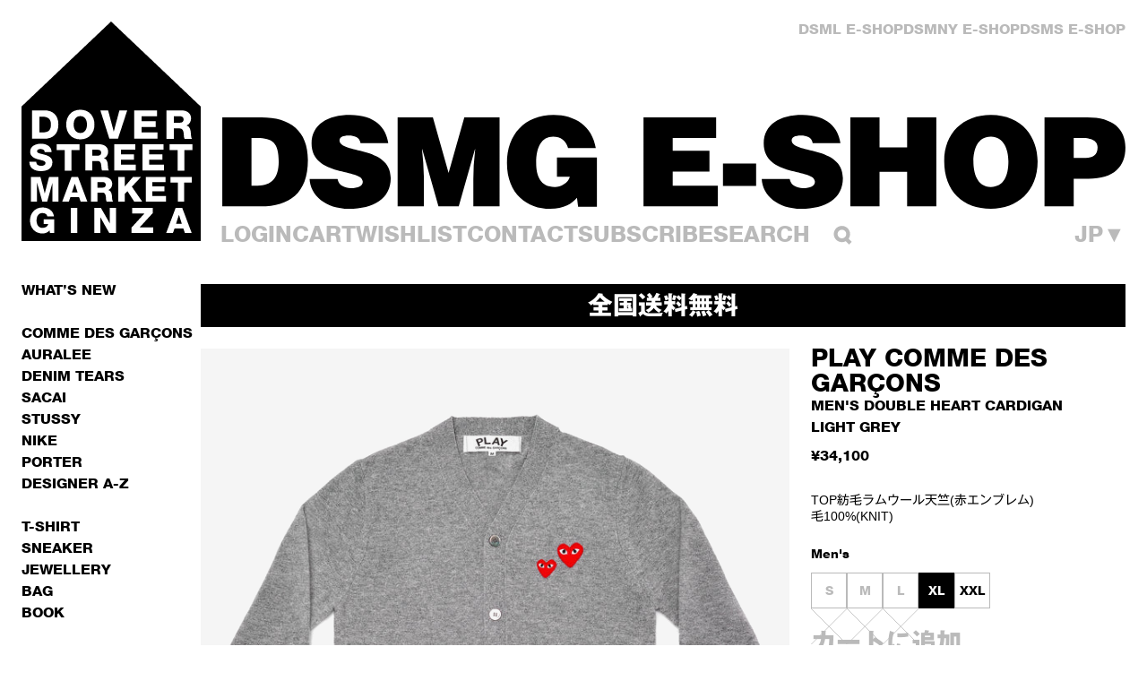

--- FILE ---
content_type: text/html; charset=utf-8
request_url: https://shop-jp.doverstreetmarket.com/products/play-comme-des-gar-ons-men-s-double-heart-cardigan-grey?section_id=list-collections-navigation
body_size: 2442
content:
<div id="shopify-section-list-collections-navigation" class="shopify-section"><section data-list-collections-main>
  <div class="max-sm:pr-10"><div
        class="
          main-grid
          mb-8 sm:mb-12 last:mb-0
          font-display uppercase supports-hover:[&_a:hover]:text-grey
        "
      >
        <p
          class="col-span-full sm:col-span-2 text-base leading-base mb-0.5"
        >
          A
        </p>

        <ul
          class="
            col-span-full sm:col-span-6 xl:col-span-8
            columns-1 sm:columns-2 gap-y-2 gap-x-6
          "
        ><li class="text-base leading-base mb-0.5">
              <a href="/collections/a-bathing-ape">
                A BATHING APE®
              </a>
            </li><li class="text-base leading-base mb-0.5">
              <a href="/collections/acne-studios">
                Acne Studios
              </a>
            </li><li class="text-base leading-base mb-0.5">
              <a href="/collections/adidas">
                Adidas
              </a>
            </li><li class="text-base leading-base mb-0.5">
              <a href="/collections/adidas-x-wales-bonner">
                ADIDAS X Wales Bonner
              </a>
            </li><li class="text-base leading-base mb-0.5">
              <a href="/collections/aesop">
                Aesop
              </a>
            </li><li class="text-base leading-base mb-0.5">
              <a href="/collections/alabaster-industries">
                ALABASTER INDUSTRIES
              </a>
            </li><li class="text-base leading-base mb-0.5">
              <a href="/collections/alice-waese">
                ALICE WAESE
              </a>
            </li><li class="text-base leading-base mb-0.5">
              <a href="/collections/all-blues">
                All Blues
              </a>
            </li><li class="text-base leading-base mb-0.5">
              <a href="/collections/always-do-what-you-should-do">
                Always Do What You Should Do
              </a>
            </li><li class="text-base leading-base mb-0.5">
              <a href="/collections/applied-art-forms">
                Applied Art Forms
              </a>
            </li><li class="text-base leading-base mb-0.5">
              <a href="/collections/asics">
                Asics
              </a>
            </li><li class="text-base leading-base mb-0.5">
              <a href="/collections/auralee">
                Auralee
              </a>
            </li></ul>
      </div><div
        class="
          main-grid
          mb-8 sm:mb-12 last:mb-0
          font-display uppercase supports-hover:[&_a:hover]:text-grey
        "
      >
        <p
          class="col-span-full sm:col-span-2 text-base leading-base mb-0.5"
        >
          B
        </p>

        <ul
          class="
            col-span-full sm:col-span-6 xl:col-span-8
            columns-1 sm:columns-2 gap-y-2 gap-x-6
          "
        ><li class="text-base leading-base mb-0.5">
              <a href="/collections/bao">
                BAO
              </a>
            </li><li class="text-base leading-base mb-0.5">
              <a href="/collections/bea-bongiasca">
                BEA BONGIASCA
              </a>
            </li><li class="text-base leading-base mb-0.5">
              <a href="/collections/better-tm-gift-shop">
                Better Tm Gift Shop
              </a>
            </li><li class="text-base leading-base mb-0.5">
              <a href="/collections/bias-dogs">
                Bias Dogs
              </a>
            </li><li class="text-base leading-base mb-0.5">
              <a href="/collections/bibliotheca">
                BIBLIOTHECA
              </a>
            </li><li class="text-base leading-base mb-0.5">
              <a href="/collections/blankmag">
                BLANKMAG X HOME
              </a>
            </li><li class="text-base leading-base mb-0.5">
              <a href="/collections/bunney">
                Bunney
              </a>
            </li><li class="text-base leading-base mb-0.5">
              <a href="/collections/byredo">
                Byredo
              </a>
            </li><li class="text-base leading-base mb-0.5">
              <a href="/collections/byredo-makeup">
                Byredo Makeup
              </a>
            </li></ul>
      </div><div
        class="
          main-grid
          mb-8 sm:mb-12 last:mb-0
          font-display uppercase supports-hover:[&_a:hover]:text-grey
        "
      >
        <p
          class="col-span-full sm:col-span-2 text-base leading-base mb-0.5"
        >
          C
        </p>

        <ul
          class="
            col-span-full sm:col-span-6 xl:col-span-8
            columns-1 sm:columns-2 gap-y-2 gap-x-6
          "
        ><li class="text-base leading-base mb-0.5">
              <a href="/collections/cambridge-satchel">
                CAMBRIDGE SATCHEL
              </a>
            </li><li class="text-base leading-base mb-0.5">
              <a href="/collections/casio-g-shock">
                CASIO G-SHOCK
              </a>
            </li><li class="text-base leading-base mb-0.5">
              <a href="/collections/castro">
                castro
              </a>
            </li><li class="text-base leading-base mb-0.5">
              <a href="/collections/comme-des-garcons-shirt">
                CDG Shirt Forever
              </a>
            </li><li class="text-base leading-base mb-0.5">
              <a href="/collections/comme-des-garcons-shirt-underwear">
                CDG Shirt Underwear
              </a>
            </li><li class="text-base leading-base mb-0.5">
              <a href="/collections/cease">
                CEASE
              </a>
            </li><li class="text-base leading-base mb-0.5">
              <a href="/collections/cecilie-bahnsen">
                cecilie bahnsen
              </a>
            </li><li class="text-base leading-base mb-0.5">
              <a href="/collections/chacoli">
                Chacoli
              </a>
            </li><li class="text-base leading-base mb-0.5">
              <a href="/collections/champion">
                Champion x DSMG
              </a>
            </li><li class="text-base leading-base mb-0.5">
              <a href="/collections/charles-jeffrey-loverboy">
                Charles Jeffrey Loverboy
              </a>
            </li><li class="text-base leading-base mb-0.5">
              <a href="/collections/comme-des-garcons-homme">
                COMME des GARCONS HOMME
              </a>
            </li><li class="text-base leading-base mb-0.5">
              <a href="/collections/comme-des-garcons-parfums">
                Comme des Garçons Parfums
              </a>
            </li><li class="text-base leading-base mb-0.5">
              <a href="/collections/completedworks">
                Completedworks
              </a>
            </li><li class="text-base leading-base mb-0.5">
              <a href="/collections/converse">
                Converse
              </a>
            </li><li class="text-base leading-base mb-0.5">
              <a href="/collections/courreges">
                Courreges
              </a>
            </li></ul>
      </div><div
        class="
          main-grid
          mb-8 sm:mb-12 last:mb-0
          font-display uppercase supports-hover:[&_a:hover]:text-grey
        "
      >
        <p
          class="col-span-full sm:col-span-2 text-base leading-base mb-0.5"
        >
          D
        </p>

        <ul
          class="
            col-span-full sm:col-span-6 xl:col-span-8
            columns-1 sm:columns-2 gap-y-2 gap-x-6
          "
        ><li class="text-base leading-base mb-0.5">
              <a href="/collections/deathmask">
                DEATHMASK
              </a>
            </li><li class="text-base leading-base mb-0.5">
              <a href="/collections/dover-street-market-jewellery-delfina-delettrez">
                Delfina Delettrez
              </a>
            </li><li class="text-base leading-base mb-0.5">
              <a href="/collections/denim-tears">
                Denim tears
              </a>
            </li><li class="text-base leading-base mb-0.5">
              <a href="/collections/denim-tears-x-cdg-wallets">
                Denim Tears X CDG Wallets
              </a>
            </li><li class="text-base leading-base mb-0.5">
              <a href="/collections/deva-states">
                Deva States
              </a>
            </li><li class="text-base leading-base mb-0.5">
              <a href="/collections/diemme">
                DIEMME
              </a>
            </li><li class="text-base leading-base mb-0.5">
              <a href="/collections/dog-state">
                Dog State
              </a>
            </li><li class="text-base leading-base mb-0.5">
              <a href="/collections/doublet">
                doublet
              </a>
            </li><li class="text-base leading-base mb-0.5">
              <a href="/collections/duran-lantink">
                DURAN LANTINK
              </a>
            </li></ul>
      </div><div
        class="
          main-grid
          mb-8 sm:mb-12 last:mb-0
          font-display uppercase supports-hover:[&_a:hover]:text-grey
        "
      >
        <p
          class="col-span-full sm:col-span-2 text-base leading-base mb-0.5"
        >
          E
        </p>

        <ul
          class="
            col-span-full sm:col-span-6 xl:col-span-8
            columns-1 sm:columns-2 gap-y-2 gap-x-6
          "
        ><li class="text-base leading-base mb-0.5">
              <a href="/collections/erl">
                Erl
              </a>
            </li><li class="text-base leading-base mb-0.5">
              <a href="/collections/extreme-cashmere">
                EXTREME CASHMERE
              </a>
            </li></ul>
      </div><div
        class="
          main-grid
          mb-8 sm:mb-12 last:mb-0
          font-display uppercase supports-hover:[&_a:hover]:text-grey
        "
      >
        <p
          class="col-span-full sm:col-span-2 text-base leading-base mb-0.5"
        >
          F
        </p>

        <ul
          class="
            col-span-full sm:col-span-6 xl:col-span-8
            columns-1 sm:columns-2 gap-y-2 gap-x-6
          "
        ><li class="text-base leading-base mb-0.5">
              <a href="/collections/fragment-x-steif">
                FRAGMENT X STEIFF
              </a>
            </li><li class="text-base leading-base mb-0.5">
              <a href="/collections/francesca-villa">
                FRANCESCA VILLA
              </a>
            </li><li class="text-base leading-base mb-0.5">
              <a href="/collections/frgmt-mini">
                Frgmt Mini
              </a>
            </li></ul>
      </div><div
        class="
          main-grid
          mb-8 sm:mb-12 last:mb-0
          font-display uppercase supports-hover:[&_a:hover]:text-grey
        "
      >
        <p
          class="col-span-full sm:col-span-2 text-base leading-base mb-0.5"
        >
          G
        </p>

        <ul
          class="
            col-span-full sm:col-span-6 xl:col-span-8
            columns-1 sm:columns-2 gap-y-2 gap-x-6
          "
        ><li class="text-base leading-base mb-0.5">
              <a href="/collections/geeks-rule">
                GEEKS RULE
              </a>
            </li><li class="text-base leading-base mb-0.5">
              <a href="/collections/gnuhr">
                Gnuhr
              </a>
            </li><li class="text-base leading-base mb-0.5">
              <a href="/collections/golflefleur">
                golf le fleur
              </a>
            </li></ul>
      </div><div
        class="
          main-grid
          mb-8 sm:mb-12 last:mb-0
          font-display uppercase supports-hover:[&_a:hover]:text-grey
        "
      >
        <p
          class="col-span-full sm:col-span-2 text-base leading-base mb-0.5"
        >
          H
        </p>

        <ul
          class="
            col-span-full sm:col-span-6 xl:col-span-8
            columns-1 sm:columns-2 gap-y-2 gap-x-6
          "
        ><li class="text-base leading-base mb-0.5">
              <a href="/collections/hannah-martin-x-applied-art-forms">
                HANNAH MARTIN X APPLIED ART FORMS
              </a>
            </li><li class="text-base leading-base mb-0.5">
              <a href="/collections/henry-johnson">
                Henry Johnson
              </a>
            </li><li class="text-base leading-base mb-0.5">
              <a href="/collections/hoka-oneone">
                Hoka®
              </a>
            </li></ul>
      </div><div
        class="
          main-grid
          mb-8 sm:mb-12 last:mb-0
          font-display uppercase supports-hover:[&_a:hover]:text-grey
        "
      >
        <p
          class="col-span-full sm:col-span-2 text-base leading-base mb-0.5"
        >
          I
        </p>

        <ul
          class="
            col-span-full sm:col-span-6 xl:col-span-8
            columns-1 sm:columns-2 gap-y-2 gap-x-6
          "
        ><li class="text-base leading-base mb-0.5">
              <a href="/collections/idea">
                IDEA
              </a>
            </li></ul>
      </div><div
        class="
          main-grid
          mb-8 sm:mb-12 last:mb-0
          font-display uppercase supports-hover:[&_a:hover]:text-grey
        "
      >
        <p
          class="col-span-full sm:col-span-2 text-base leading-base mb-0.5"
        >
          J
        </p>

        <ul
          class="
            col-span-full sm:col-span-6 xl:col-span-8
            columns-1 sm:columns-2 gap-y-2 gap-x-6
          "
        ><li class="text-base leading-base mb-0.5">
              <a href="/collections/jacquemus">
                Jacquemus
              </a>
            </li><li class="text-base leading-base mb-0.5">
              <a href="/collections/junya-watanabe-man">
                JUNYA WATANABE MAN
              </a>
            </li></ul>
      </div><div
        class="
          main-grid
          mb-8 sm:mb-12 last:mb-0
          font-display uppercase supports-hover:[&_a:hover]:text-grey
        "
      >
        <p
          class="col-span-full sm:col-span-2 text-base leading-base mb-0.5"
        >
          K
        </p>

        <ul
          class="
            col-span-full sm:col-span-6 xl:col-span-8
            columns-1 sm:columns-2 gap-y-2 gap-x-6
          "
        ><li class="text-base leading-base mb-0.5">
              <a href="/collections/kar-lart-de-lautomobile">
                Kar/ L'ART DE L'AUTOMOBILE
              </a>
            </li><li class="text-base leading-base mb-0.5">
              <a href="/collections/kiko-kostadinov-x-levis">
                Kiko Kostadinov x Levi's
              </a>
            </li><li class="text-base leading-base mb-0.5">
              <a href="/collections/kolor">
                KOLOR
              </a>
            </li></ul>
      </div><div
        class="
          main-grid
          mb-8 sm:mb-12 last:mb-0
          font-display uppercase supports-hover:[&_a:hover]:text-grey
        "
      >
        <p
          class="col-span-full sm:col-span-2 text-base leading-base mb-0.5"
        >
          L
        </p>

        <ul
          class="
            col-span-full sm:col-span-6 xl:col-span-8
            columns-1 sm:columns-2 gap-y-2 gap-x-6
          "
        ><li class="text-base leading-base mb-0.5">
              <a href="/collections/lamuseum">
                Lamuseum
              </a>
            </li><li class="text-base leading-base mb-0.5">
              <a href="/collections/litkovska">
                LITKOVSKA
              </a>
            </li><li class="text-base leading-base mb-0.5">
              <a href="/collections/loose-joints">
                Loose Joints
              </a>
            </li><li class="text-base leading-base mb-0.5">
              <a href="/collections/lqqk-studio">
                LQQK STUDIO
              </a>
            </li><li class="text-base leading-base mb-0.5">
              <a href="/collections/porter-luggage-label">
                Luggage Label
              </a>
            </li><li class="text-base leading-base mb-0.5">
              <a href="/collections/luncheon-magazine">
                Luncheon
              </a>
            </li></ul>
      </div><div
        class="
          main-grid
          mb-8 sm:mb-12 last:mb-0
          font-display uppercase supports-hover:[&_a:hover]:text-grey
        "
      >
        <p
          class="col-span-full sm:col-span-2 text-base leading-base mb-0.5"
        >
          M
        </p>

        <ul
          class="
            col-span-full sm:col-span-6 xl:col-span-8
            columns-1 sm:columns-2 gap-y-2 gap-x-6
          "
        ><li class="text-base leading-base mb-0.5">
              <a href="/collections/maison-margiela">
                Maison Margiela
              </a>
            </li><li class="text-base leading-base mb-0.5">
              <a href="/collections/matsuda">
                MATSUDA
              </a>
            </li><li class="text-base leading-base mb-0.5">
              <a href="/collections/melitta-baumeister">
                MELITTA BAUMEISTER
              </a>
            </li><li class="text-base leading-base mb-0.5">
              <a href="/collections/mental-athletic">
                Mental Athletic
              </a>
            </li><li class="text-base leading-base mb-0.5">
              <a href="/collections/comme-des-garcons-mikimoto">
                Mikimoto Comme Des Garçons
              </a>
            </li><li class="text-base leading-base mb-0.5">
              <a href="/collections/milk-x-weber">
                Milk X Weber
              </a>
            </li></ul>
      </div><div
        class="
          main-grid
          mb-8 sm:mb-12 last:mb-0
          font-display uppercase supports-hover:[&_a:hover]:text-grey
        "
      >
        <p
          class="col-span-full sm:col-span-2 text-base leading-base mb-0.5"
        >
          N
        </p>

        <ul
          class="
            col-span-full sm:col-span-6 xl:col-span-8
            columns-1 sm:columns-2 gap-y-2 gap-x-6
          "
        ><li class="text-base leading-base mb-0.5">
              <a href="/collections/nast">
                Nast
              </a>
            </li><li class="text-base leading-base mb-0.5">
              <a href="/collections/natural-instinct">
                Natural Instinct
              </a>
            </li><li class="text-base leading-base mb-0.5">
              <a href="/collections/neighborhood-dsmg">
                NEIGHBORHOOD - DSMG
              </a>
            </li><li class="text-base leading-base mb-0.5">
              <a href="/collections/new-balance">
                NEW BALANCE
              </a>
            </li><li class="text-base leading-base mb-0.5">
              <a href="/collections/nike-dover-street-market-ginza">
                Nike DSM GNZ
              </a>
            </li><li class="text-base leading-base mb-0.5">
              <a href="/collections/nike-x-dsm-specials">
                NIKE X DSM SPECIALS
              </a>
            </li><li class="text-base leading-base mb-0.5">
              <a href="/collections/nomarhythm-textile-x-hf">
                NOMARHYTHM TEXTILE X HF
              </a>
            </li><li class="text-base leading-base mb-0.5">
              <a href="/collections/ntn">
                Ntn
              </a>
            </li></ul>
      </div><div
        class="
          main-grid
          mb-8 sm:mb-12 last:mb-0
          font-display uppercase supports-hover:[&_a:hover]:text-grey
        "
      >
        <p
          class="col-span-full sm:col-span-2 text-base leading-base mb-0.5"
        >
          O
        </p>

        <ul
          class="
            col-span-full sm:col-span-6 xl:col-span-8
            columns-1 sm:columns-2 gap-y-2 gap-x-6
          "
        ><li class="text-base leading-base mb-0.5">
              <a href="/collections/on-running">
                On Running
              </a>
            </li><li class="text-base leading-base mb-0.5">
              <a href="/collections/online-ceramics">
                Online Ceramics
              </a>
            </li><li class="text-base leading-base mb-0.5">
              <a href="/collections/original">
                ORIGINAL
              </a>
            </li></ul>
      </div><div
        class="
          main-grid
          mb-8 sm:mb-12 last:mb-0
          font-display uppercase supports-hover:[&_a:hover]:text-grey
        "
      >
        <p
          class="col-span-full sm:col-span-2 text-base leading-base mb-0.5"
        >
          P
        </p>

        <ul
          class="
            col-span-full sm:col-span-6 xl:col-span-8
            columns-1 sm:columns-2 gap-y-2 gap-x-6
          "
        ><li class="text-base leading-base mb-0.5">
              <a href="/collections/paly">
                PALY
              </a>
            </li><li class="text-base leading-base mb-0.5">
              <a href="/collections/paraboots">
                PARABOOT
              </a>
            </li><li class="text-base leading-base mb-0.5">
              <a href="/collections/paradise">
                PARADISE
              </a>
            </li><li class="text-base leading-base mb-0.5">
              <a href="/collections/parts-of-four">
                parts of four
              </a>
            </li><li class="text-base leading-base mb-0.5">
              <a href="/collections/passion">
                PASSION
              </a>
            </li><li class="text-base leading-base mb-0.5">
              <a href="/collections/play-comme-des-garcons">
                PLAY COMME des GARÇONS
              </a>
            </li><li class="text-base leading-base mb-0.5">
              <a href="/collections/play-comme-des-garcons-k-way">
                PLAY COMME des GARÇONS K-WAY
              </a>
            </li><li class="text-base leading-base mb-0.5">
              <a href="/collections/play-comme-des-garcons-invader">
                PLAY COMME DES GARÇONS x Invader
              </a>
            </li><li class="text-base leading-base mb-0.5">
              <a href="/collections/play-converse">
                PLAY Comme des Garçons Converse
              </a>
            </li><li class="text-base leading-base mb-0.5">
              <a href="/collections/porter">
                PORTER
              </a>
            </li><li class="text-base leading-base mb-0.5">
              <a href="/collections/porter-potr">
                POTR
              </a>
            </li></ul>
      </div><div
        class="
          main-grid
          mb-8 sm:mb-12 last:mb-0
          font-display uppercase supports-hover:[&_a:hover]:text-grey
        "
      >
        <p
          class="col-span-full sm:col-span-2 text-base leading-base mb-0.5"
        >
          R
        </p>

        <ul
          class="
            col-span-full sm:col-span-6 xl:col-span-8
            columns-1 sm:columns-2 gap-y-2 gap-x-6
          "
        ><li class="text-base leading-base mb-0.5">
              <a href="/collections/rassvet">
                Rassvet
              </a>
            </li><li class="text-base leading-base mb-0.5">
              <a href="/collections/rose-bakery">
                ROSE BAKERY BOOKS
              </a>
            </li></ul>
      </div><div
        class="
          main-grid
          mb-8 sm:mb-12 last:mb-0
          font-display uppercase supports-hover:[&_a:hover]:text-grey
        "
      >
        <p
          class="col-span-full sm:col-span-2 text-base leading-base mb-0.5"
        >
          S
        </p>

        <ul
          class="
            col-span-full sm:col-span-6 xl:col-span-8
            columns-1 sm:columns-2 gap-y-2 gap-x-6
          "
        ><li class="text-base leading-base mb-0.5">
              <a href="/collections/sacai">
                Sacai
              </a>
            </li><li class="text-base leading-base mb-0.5">
              <a href="/collections/salomon">
                Salomon
              </a>
            </li><li class="text-base leading-base mb-0.5">
              <a href="/collections/seb-brown">
                SEB BROWN
              </a>
            </li><li class="text-base leading-base mb-0.5">
              <a href="/collections/sepabath-x-minnano">
                Sepa bath X Minnano
              </a>
            </li><li class="text-base leading-base mb-0.5">
              <a href="/collections/setchu">
                SETCHU
              </a>
            </li><li class="text-base leading-base mb-0.5">
              <a href="/collections/shay-jewelry">
                SHAY JEWELRY
              </a>
            </li><li class="text-base leading-base mb-0.5">
              <a href="/collections/simone-rocha">
                Simone Rocha
              </a>
            </li><li class="text-base leading-base mb-0.5">
              <a href="/collections/simone-rocha-x-crocs">
                Simone Rocha X Crocs
              </a>
            </li><li class="text-base leading-base mb-0.5">
              <a href="/collections/sophie-buhai">
                SOPHIE BUHAI
              </a>
            </li><li class="text-base leading-base mb-0.5">
              <a href="/collections/stacks-bookstore">
                Stacks Bookstore
              </a>
            </li><li class="text-base leading-base mb-0.5">
              <a href="/collections/stanley-x-frangment">
                Stanley X Fragment
              </a>
            </li><li class="text-base leading-base mb-0.5">
              <a href="/collections/stephen-jones">
                STEPHEN JONES
              </a>
            </li><li class="text-base leading-base mb-0.5">
              <a href="/collections/stone-island">
                Stone Island
              </a>
            </li><li class="text-base leading-base mb-0.5">
              <a href="/collections/stussy">
                Stüssy
              </a>
            </li><li class="text-base leading-base mb-0.5">
              <a href="/collections/suzanne-kalan">
                SUZANNE KALAN
              </a>
            </li></ul>
      </div><div
        class="
          main-grid
          mb-8 sm:mb-12 last:mb-0
          font-display uppercase supports-hover:[&_a:hover]:text-grey
        "
      >
        <p
          class="col-span-full sm:col-span-2 text-base leading-base mb-0.5"
        >
          T
        </p>

        <ul
          class="
            col-span-full sm:col-span-6 xl:col-span-8
            columns-1 sm:columns-2 gap-y-2 gap-x-6
          "
        ><li class="text-base leading-base mb-0.5">
              <a href="/collections/tang-tang">
                Tang Tang
              </a>
            </li><li class="text-base leading-base mb-0.5">
              <a href="/collections/comme-des-garcons-beatles">
                The Beatles  Comme des Garçons
              </a>
            </li><li class="text-base leading-base mb-0.5">
              <a href="/collections/the-north-face">
                THE NORTH FACE
              </a>
            </li><li class="text-base leading-base mb-0.5">
              <a href="/collections/tsts">
                Tsts
              </a>
            </li></ul>
      </div><div
        class="
          main-grid
          mb-8 sm:mb-12 last:mb-0
          font-display uppercase supports-hover:[&_a:hover]:text-grey
        "
      >
        <p
          class="col-span-full sm:col-span-2 text-base leading-base mb-0.5"
        >
          U
        </p>

        <ul
          class="
            col-span-full sm:col-span-6 xl:col-span-8
            columns-1 sm:columns-2 gap-y-2 gap-x-6
          "
        ><li class="text-base leading-base mb-0.5">
              <a href="/collections/undercover">
                UNDERCOVER
              </a>
            </li><li class="text-base leading-base mb-0.5">
              <a href="/collections/unsaid">
                UNSAID
              </a>
            </li></ul>
      </div><div
        class="
          main-grid
          mb-8 sm:mb-12 last:mb-0
          font-display uppercase supports-hover:[&_a:hover]:text-grey
        "
      >
        <p
          class="col-span-full sm:col-span-2 text-base leading-base mb-0.5"
        >
          V
        </p>

        <ul
          class="
            col-span-full sm:col-span-6 xl:col-span-8
            columns-1 sm:columns-2 gap-y-2 gap-x-6
          "
        ><li class="text-base leading-base mb-0.5">
              <a href="/collections/valentino">
                valentino garavani
              </a>
            </li><li class="text-base leading-base mb-0.5">
              <a href="/collections/vans">
                Vans
              </a>
            </li><li class="text-base leading-base mb-0.5">
              <a href="/collections/vaquera">
                VAQUERA
              </a>
            </li><li class="text-base leading-base mb-0.5">
              <a href="/collections/via-piave-33">
                VIA PIAVE 33
              </a>
            </li><li class="text-base leading-base mb-0.5">
              <a href="/collections/village-pm">
                Village PM
              </a>
            </li></ul>
      </div><div
        class="
          main-grid
          mb-8 sm:mb-12 last:mb-0
          font-display uppercase supports-hover:[&_a:hover]:text-grey
        "
      >
        <p
          class="col-span-full sm:col-span-2 text-base leading-base mb-0.5"
        >
          W
        </p>

        <ul
          class="
            col-span-full sm:col-span-6 xl:col-span-8
            columns-1 sm:columns-2 gap-y-2 gap-x-6
          "
        ><li class="text-base leading-base mb-0.5">
              <a href="/collections/comme-des-garcons-cdg-wallet">
                Wallet Comme des Garçons
              </a>
            </li><li class="text-base leading-base mb-0.5">
              <a href="/collections/walter-van-beirendonck">
                Walter Van Beirendonck
              </a>
            </li><li class="text-base leading-base mb-0.5">
              <a href="/collections/weber">
                Weber
              </a>
            </li><li class="text-base leading-base mb-0.5">
              <a href="/collections/westfall">
                westfall
              </a>
            </li><li class="text-base leading-base mb-0.5">
              <a href="/collections/william-welstead">
                WILLIAM WELSTEAD
              </a>
            </li><li class="text-base leading-base mb-0.5">
              <a href="/collections/william-welstead-x-jakechapman">
                WILLIAM WELSTEAD X JAKECHAPMAN
              </a>
            </li></ul>
      </div><div
        class="
          main-grid
          mb-8 sm:mb-12 last:mb-0
          font-display uppercase supports-hover:[&_a:hover]:text-grey
        "
      >
        <p
          class="col-span-full sm:col-span-2 text-base leading-base mb-0.5"
        >
          123
        </p>

        <ul
          class="
            col-span-full sm:col-span-6 xl:col-span-8
            columns-1 sm:columns-2 gap-y-2 gap-x-6
          "
        ><li class="text-base leading-base mb-0.5">
              <a href="/collections/13-lucky-monkey">
                13 Lucky Monkey
              </a>
            </li></ul>
      </div></div>
</section>
</div>

--- FILE ---
content_type: text/javascript
request_url: https://shop-jp.doverstreetmarket.com/cdn/shop/t/17/assets/menu-aim.js?v=170696915155296010041761320137
body_size: 30
content:
class MenuAim extends HTMLElement{constructor(){super(),this.activeIndex=-1,this.pendingIndex=-1,this.menuItems=[],this.deactivateTimeout=null,this.pendingDeactivateIndex=-1,this.handlePositionUpdate=this.onPositionUpdate.bind(this),this.handleMouseEnter=this.onMouseEnter.bind(this),this.handleMouseLeave=this.onMouseLeave.bind(this),this.startTracking=()=>{}}connectedCallback(){this.init(),this.dispatchEvent(new CustomEvent("menu-aim:connected"))}disconnectedCallback(){this.destroy()}init(){if(this.menuItems=Array.from(this.querySelectorAll('[data-menu-aim="item"]')),!this.menuItems.length)return;this.startTracking=this.trackMouseMovement(this.handlePositionUpdate),this.menuItems.forEach(item=>{item.addEventListener("mouseenter",this.handleMouseEnter,{passive:!0}),item.addEventListener("mouseleave",this.handleMouseLeave,{passive:!0})});const hoveredItemIndex=this.menuItems.findIndex(item=>item.matches(":hover"));hoveredItemIndex>-1&&this.activateItem(hoveredItemIndex)}destroy(){this.menuItems.forEach(item=>{item.removeEventListener("mouseenter",this.handleMouseEnter),item.removeEventListener("mouseleave",this.handleMouseLeave)})}onPositionUpdate({distance,stop}){distance>60||(this.activeIndex>-1&&this.deactivateItemWithClosingDelay(this.activeIndex),this.pendingIndex>-1&&(this.pendingDeactivateIndex>-1&&(clearTimeout(this.deactivateTimeout),this.deactivateItem(this.pendingDeactivateIndex)),this.activateItem(this.pendingIndex)),stop())}onMouseEnter(event){this.pendingIndex=this.menuItems.indexOf(event.currentTarget),this.startTracking()}onMouseLeave(){this.pendingIndex=-1,this.startTracking()}activateItem(index){const item=this.menuItems[index],customEvent=new CustomEvent("menu-aim:activate",{detail:{item,index}});this.dispatchEvent(customEvent),this.activeIndex=index}deactivateItem(index){const item=this.menuItems[index],customEvent=new CustomEvent("menu-aim:deactivate",{detail:{item,index}});this.dispatchEvent(customEvent),this.activeIndex=-1}deactivateItemWithClosingDelay(index){if(this.pendingIndex===-1){clearTimeout(this.deactivateTimeout),this.pendingDeactivateIndex=index,this.deactivateTimeout=setTimeout(()=>{this.deactivateItem(index),this.pendingDeactivateIndex=-1,this.deactivateTimeout=null},750);return}this.deactivateItem(index)}trackMouseMovement(callback,{interval=150}={}){let timerId=0,previousPosition=null,currentPosition=null;function onMouseMove(event){const position={x:event.clientX,y:event.clientY};previousPosition||(previousPosition=position),currentPosition=position}function checkPosition(){if(!previousPosition||!currentPosition)return;const distance=Math.hypot(previousPosition.x-currentPosition.x,previousPosition.y-currentPosition.y);callback({distance,position:currentPosition,stop:stopTracking}),previousPosition={x:currentPosition.x,y:currentPosition.y}}function startTracking(){timerId||(document.addEventListener("mousemove",onMouseMove,{passive:!0}),timerId=setInterval(checkPosition,interval))}function stopTracking(){document.removeEventListener("mousemove",onMouseMove),clearInterval(timerId),timerId=0}return startTracking}}customElements.define("menu-aim",MenuAim);
//# sourceMappingURL=/cdn/shop/t/17/assets/menu-aim.js.map?v=170696915155296010041761320137


--- FILE ---
content_type: text/javascript
request_url: https://shop-jp.doverstreetmarket.com/cdn/shop/t/17/assets/accessibility.min.js?v=42812030319550139861702024614
body_size: -137
content:
(()=>{var t={960:()=>{let t=new class{constructor(){this.active=this.getState(),this.rootElement=document.body,this.updateContent()}updateContent(){this.rootElement.classList.toggle("accessible-design-mode",this.active)}toggle(){this.active=!this.active,this.setState(),this.updateContent()}getState(){let t=document.cookie.match(new RegExp("(^| )fn_accessible_design_mode=([^;]+)"));return!!t&&!!parseInt(t[2])}setState(){let t=new Date;t.setTime(t.getTime()+31536e6),document.cookie=`fn_accessible_design_mode=${this.active?1:0};expires=${t.toUTCString()};path=/`}};document.addEventListener("alpine:init",(()=>{Alpine.data("accessibleDesign",((e={})=>({...e,isActive:t.active,init(){this.active=t.active,this.updateContent()},updateContent(){this.status=t.active?this.statusOn:this.statusOff},toggle(){t.toggle(),this.updateContent(),this.isActive=!this.isActive}})))}))}},e={};function i(s){var n=e[s];if(void 0!==n)return n.exports;var a=e[s]={exports:{}};return t[s](a,a.exports,i),a.exports}i.n=t=>{var e=t&&t.__esModule?()=>t.default:()=>t;return i.d(e,{a:e}),e},i.d=(t,e)=>{for(var s in e)i.o(e,s)&&!i.o(t,s)&&Object.defineProperty(t,s,{enumerable:!0,get:e[s]})},i.o=(t,e)=>Object.prototype.hasOwnProperty.call(t,e),(()=>{"use strict";i(960)})()})();

--- FILE ---
content_type: application/javascript
request_url: https://size-guides.esc-apps-cdn.com/1767624598-app.dsm-japan.myshopify.com.js?shop=dsm-japan.myshopify.com
body_size: 67908
content:
if (!window.eastsideco_sizeGuides || !window.eastsideco_sizeGuides.cachedCharts) {window.eastsideco_sizeGuides = window.eastsideco_sizeGuides || {}; window.eastsideco_sizeGuides.cachedCharts = [{"universal":0,"title":"DSM SPECIALS","top_text":"","bottom_text":"","tag":",Size Guide:15,","top":1,"bottom":0,"left":1,"right":0,"img":"","img_position":"","vendor":"","type":"","data":[["<span class=\"esc-size-guide--cell-type--text\">Short sleeve(cm)<\/span>","<span class=\"esc-size-guide--cell-type--text\">XS<\/span>","<span class=\"esc-size-guide--cell-type--text\">S<\/span>","<span class=\"esc-size-guide--cell-type--text\">M<\/span>","<span class=\"esc-size-guide--cell-type--text\">L<\/span>","<span class=\"esc-size-guide--cell-type--text\">XL<\/span>"],["<span class=\"esc-size-guide--cell-type--text\">\u80f8\u56f2<\/span>","<span class=\"esc-size-guide--cell-type--text\">80<\/span>","<span class=\"esc-size-guide--cell-type--text\">86<\/span>","<span class=\"esc-size-guide--cell-type--text\">92<\/span>","<span class=\"esc-size-guide--cell-type--text\">98<\/span>","<span class=\"esc-size-guide--cell-type--text\">104<\/span>"],["<span class=\"esc-size-guide--cell-type--text\">\u80a9\u5e45<\/span>","<span class=\"esc-size-guide--cell-type--text\">35.5<\/span>","<span class=\"esc-size-guide--cell-type--text\">38<\/span>","<span class=\"esc-size-guide--cell-type--text\">43<\/span>","<span class=\"esc-size-guide--cell-type--text\">45<\/span>","<span class=\"esc-size-guide--cell-type--text\">47<\/span>"],["<span class=\"esc-size-guide--cell-type--text\">\u8896\u4e08<\/span>","<span class=\"esc-size-guide--cell-type--text\">17<\/span>","<span class=\"esc-size-guide--cell-type--text\">18<\/span>","<span class=\"esc-size-guide--cell-type--text\">19<\/span>","<span class=\"esc-size-guide--cell-type--text\">20<\/span>","<span class=\"esc-size-guide--cell-type--text\">21<\/span>"],["<span class=\"esc-size-guide--cell-type--text\">\u7740\u4e08<\/span>","<span class=\"esc-size-guide--cell-type--text\">56<\/span>","<span class=\"esc-size-guide--cell-type--text\">60<\/span>","<span class=\"esc-size-guide--cell-type--text\">64<\/span>","<span class=\"esc-size-guide--cell-type--text\">68<\/span>","<span class=\"esc-size-guide--cell-type--text\">71<\/span>"],["<span class=\"esc-size-guide--cell-type--text\"><\/span>","<span class=\"esc-size-guide--cell-type--text\"><\/span>","<span class=\"esc-size-guide--cell-type--text\"><\/span>","<span class=\"esc-size-guide--cell-type--text\"><\/span>","<span class=\"esc-size-guide--cell-type--text\"><\/span>","<span class=\"esc-size-guide--cell-type--text\"><\/span>"],["<span class=\"esc-size-guide--cell-type--text\">Long sleeve(cm)<\/span>","<span class=\"esc-size-guide--cell-type--text\">XS<\/span>","<span class=\"esc-size-guide--cell-type--text\">S<\/span>","<span class=\"esc-size-guide--cell-type--text\">M<\/span>","<span class=\"esc-size-guide--cell-type--text\">L<\/span>","<span class=\"esc-size-guide--cell-type--text\">XL<\/span>"],["<span class=\"esc-size-guide--cell-type--text\">\u80f8\u56f2<\/span>","<span class=\"esc-size-guide--cell-type--text\">80<\/span>","<span class=\"esc-size-guide--cell-type--text\">86<\/span>","<span class=\"esc-size-guide--cell-type--text\">92<\/span>","<span class=\"esc-size-guide--cell-type--text\">98<\/span>","<span class=\"esc-size-guide--cell-type--text\">104<\/span>"],["<span class=\"esc-size-guide--cell-type--text\">\u80a9\u5e45<\/span>","<span class=\"esc-size-guide--cell-type--text\">35.5<\/span>","<span class=\"esc-size-guide--cell-type--text\">38<\/span>","<span class=\"esc-size-guide--cell-type--text\">43<\/span>","<span class=\"esc-size-guide--cell-type--text\">45<\/span>","<span class=\"esc-size-guide--cell-type--text\">47<\/span>"],["<span class=\"esc-size-guide--cell-type--text\">\u8896\u4e08<\/span>","<span class=\"esc-size-guide--cell-type--text\">58.5<\/span>","<span class=\"esc-size-guide--cell-type--text\">61<\/span>","<span class=\"esc-size-guide--cell-type--text\">63.5<\/span>","<span class=\"esc-size-guide--cell-type--text\">65.5<\/span>","<span class=\"esc-size-guide--cell-type--text\">67.5<\/span>"],["<span class=\"esc-size-guide--cell-type--text\">\u7740\u4e08<\/span>","<span class=\"esc-size-guide--cell-type--text\">56<\/span>","<span class=\"esc-size-guide--cell-type--text\">60<\/span>","<span class=\"esc-size-guide--cell-type--text\">64<\/span>","<span class=\"esc-size-guide--cell-type--text\">68<\/span>","<span class=\"esc-size-guide--cell-type--text\">71<\/span>"],["<span class=\"esc-size-guide--cell-type--text\"><\/span>","<span class=\"esc-size-guide--cell-type--text\"><\/span>","<span class=\"esc-size-guide--cell-type--text\"><\/span>","<span class=\"esc-size-guide--cell-type--text\"><\/span>","<span class=\"esc-size-guide--cell-type--text\"><\/span>","<span class=\"esc-size-guide--cell-type--text\"><\/span>"],["<span class=\"esc-size-guide--cell-type--text\">Bag(cm)<\/span>","<span class=\"esc-size-guide--cell-type--text\"><\/span>","<span class=\"esc-size-guide--cell-type--text\"><\/span>","<span class=\"esc-size-guide--cell-type--text\"><\/span>","<span class=\"esc-size-guide--cell-type--text\"><\/span>","<span class=\"esc-size-guide--cell-type--text\"><\/span>"],["<span class=\"esc-size-guide--cell-type--text\">\u7e26<\/span>","<span class=\"esc-size-guide--cell-type--text\">36.5<\/span>","<span class=\"esc-size-guide--cell-type--text\"><\/span>","<span class=\"esc-size-guide--cell-type--text\"><\/span>","<span class=\"esc-size-guide--cell-type--text\"><\/span>","<span class=\"esc-size-guide--cell-type--text\"><\/span>"],["<span class=\"esc-size-guide--cell-type--text\">\u30de\u30c1<\/span>","<span class=\"esc-size-guide--cell-type--text\">42<\/span>","<span class=\"esc-size-guide--cell-type--text\"><\/span>","<span class=\"esc-size-guide--cell-type--text\"><\/span>","<span class=\"esc-size-guide--cell-type--text\"><\/span>","<span class=\"esc-size-guide--cell-type--text\"><\/span>"]],"gt_translate_keys":["title","top_text","bottom_text"],"products":"","collections":""},{"universal":0,"title":"Play Sweatshirts","top_text":"","bottom_text":"","tag":",Size Guide:2,","top":0,"bottom":0,"left":1,"right":0,"img":"","img_position":"","vendor":"","type":"","data":[["<span class=\"esc-size-guide--cell-type--text\">Ladies Sweatshirt <\/span>","<span class=\"esc-size-guide--cell-type--text\">XS<\/span>","<span class=\"esc-size-guide--cell-type--text\">S<\/span>","<span class=\"esc-size-guide--cell-type--text\">M<\/span>","<span class=\"esc-size-guide--cell-type--text\">L<\/span>","<span class=\"esc-size-guide--cell-type--text\"><\/span>"],["<span class=\"esc-size-guide--cell-type--text\"><\/span>","<span class=\"esc-size-guide--cell-type--text\"><\/span>","<span class=\"esc-size-guide--cell-type--text\"><\/span>","<span class=\"esc-size-guide--cell-type--text\"><\/span>","<span class=\"esc-size-guide--cell-type--text\"><\/span>","<span class=\"esc-size-guide--cell-type--text\"><\/span>"],["<span class=\"esc-size-guide--cell-type--text\">Chest<\/span>","<span class=\"esc-size-guide--cell-type--text\">90<\/span>","<span class=\"esc-size-guide--cell-type--text\">95<\/span>","<span class=\"esc-size-guide--cell-type--text\">100<\/span>","<span class=\"esc-size-guide--cell-type--text\">105<\/span>","<span class=\"esc-size-guide--cell-type--text\"><\/span>"],["<span class=\"esc-size-guide--cell-type--text\">Shoulder Width<\/span>","<span class=\"esc-size-guide--cell-type--text\">37<\/span>","<span class=\"esc-size-guide--cell-type--text\">39<\/span>","<span class=\"esc-size-guide--cell-type--text\">41<\/span>","<span class=\"esc-size-guide--cell-type--text\">43<\/span>","<span class=\"esc-size-guide--cell-type--text\"><\/span>"],["<span class=\"esc-size-guide--cell-type--text\">Sleeve Length<\/span>","<span class=\"esc-size-guide--cell-type--text\">57.5<\/span>","<span class=\"esc-size-guide--cell-type--text\">58.5<\/span>","<span class=\"esc-size-guide--cell-type--text\">59.5<\/span>","<span class=\"esc-size-guide--cell-type--text\">60.5<\/span>","<span class=\"esc-size-guide--cell-type--text\"><\/span>"],["<span class=\"esc-size-guide--cell-type--text\">Back Length<\/span>","<span class=\"esc-size-guide--cell-type--text\">55.5<\/span>","<span class=\"esc-size-guide--cell-type--text\">57.5<\/span>","<span class=\"esc-size-guide--cell-type--text\">59.5<\/span>","<span class=\"esc-size-guide--cell-type--text\">61.5<\/span>","<span class=\"esc-size-guide--cell-type--text\"><\/span>"],["<span class=\"esc-size-guide--cell-type--text\"><\/span>","<span class=\"esc-size-guide--cell-type--text\"><\/span>","<span class=\"esc-size-guide--cell-type--text\"><\/span>","<span class=\"esc-size-guide--cell-type--text\"><\/span>","<span class=\"esc-size-guide--cell-type--text\"><\/span>","<span class=\"esc-size-guide--cell-type--text\"><\/span>"],["<span class=\"esc-size-guide--cell-type--text\"><\/span>","<span class=\"esc-size-guide--cell-type--text\"><\/span>","<span class=\"esc-size-guide--cell-type--text\"><\/span>","<span class=\"esc-size-guide--cell-type--text\"><\/span>","<span class=\"esc-size-guide--cell-type--text\"><\/span>","<span class=\"esc-size-guide--cell-type--text\"><\/span>"],["<span class=\"esc-size-guide--cell-type--text\"><\/span>","<span class=\"esc-size-guide--cell-type--text\"><\/span>","<span class=\"esc-size-guide--cell-type--text\"><\/span>","<span class=\"esc-size-guide--cell-type--text\"><\/span>","<span class=\"esc-size-guide--cell-type--text\"><\/span>","<span class=\"esc-size-guide--cell-type--text\"><\/span>"],["<span class=\"esc-size-guide--cell-type--text\"><\/span>","<span class=\"esc-size-guide--cell-type--text\"><\/span>","<span class=\"esc-size-guide--cell-type--text\"><\/span>","<span class=\"esc-size-guide--cell-type--text\"><\/span>","<span class=\"esc-size-guide--cell-type--text\"><\/span>","<span class=\"esc-size-guide--cell-type--text\"><\/span>"],["<span class=\"esc-size-guide--cell-type--text\"><\/span>","<span class=\"esc-size-guide--cell-type--text\"><\/span>","<span class=\"esc-size-guide--cell-type--text\"><\/span>","<span class=\"esc-size-guide--cell-type--text\"><\/span>","<span class=\"esc-size-guide--cell-type--text\"><\/span>","<span class=\"esc-size-guide--cell-type--text\"><\/span>"],["<span class=\"esc-size-guide--cell-type--text\">Mens Sweatshirt<\/span>","<span class=\"esc-size-guide--cell-type--text\">S<\/span>","<span class=\"esc-size-guide--cell-type--text\">M<\/span>","<span class=\"esc-size-guide--cell-type--text\">L<\/span>","<span class=\"esc-size-guide--cell-type--text\">XL<\/span>","<span class=\"esc-size-guide--cell-type--text\">XXL<\/span>"],["<span class=\"esc-size-guide--cell-type--text\"><\/span>","<span class=\"esc-size-guide--cell-type--text\"><\/span>","<span class=\"esc-size-guide--cell-type--text\"><\/span>","<span class=\"esc-size-guide--cell-type--text\"><\/span>","<span class=\"esc-size-guide--cell-type--text\"><\/span>","<span class=\"esc-size-guide--cell-type--text\"><\/span>"],["<span class=\"esc-size-guide--cell-type--text\">Chest<\/span>","<span class=\"esc-size-guide--cell-type--text\">102<\/span>","<span class=\"esc-size-guide--cell-type--text\">108<\/span>","<span class=\"esc-size-guide--cell-type--text\">114<\/span>","<span class=\"esc-size-guide--cell-type--text\">120<\/span>","<span class=\"esc-size-guide--cell-type--text\">126<\/span>"],["<span class=\"esc-size-guide--cell-type--text\">Shoulder Width<\/span>","<span class=\"esc-size-guide--cell-type--text\">47<\/span>","<span class=\"esc-size-guide--cell-type--text\">49<\/span>","<span class=\"esc-size-guide--cell-type--text\">51<\/span>","<span class=\"esc-size-guide--cell-type--text\">53<\/span>","<span class=\"esc-size-guide--cell-type--text\">55<\/span>"],["<span class=\"esc-size-guide--cell-type--text\">Sleeve Length<\/span>","<span class=\"esc-size-guide--cell-type--text\">60.5<\/span>","<span class=\"esc-size-guide--cell-type--text\">62.5<\/span>","<span class=\"esc-size-guide--cell-type--text\">64.5<\/span>","<span class=\"esc-size-guide--cell-type--text\">66.5<\/span>","<span class=\"esc-size-guide--cell-type--text\">68.5<\/span>"],["<span class=\"esc-size-guide--cell-type--text\">Back Length<\/span>","<span class=\"esc-size-guide--cell-type--text\">65<\/span>","<span class=\"esc-size-guide--cell-type--text\">68<\/span>","<span class=\"esc-size-guide--cell-type--text\">71<\/span>","<span class=\"esc-size-guide--cell-type--text\">74<\/span>","<span class=\"esc-size-guide--cell-type--text\">77<\/span>"]],"gt_translate_keys":["title","top_text","bottom_text"],"products":"","collections":""},{"universal":0,"title":"Play Converse","top_text":"","bottom_text":"","tag":",Size Guide:7,","top":0,"bottom":0,"left":0,"right":0,"img":"","img_position":"","vendor":"","type":"","data":[["<p>&nbsp;<\/p>","<span class=\"esc-size-guide--cell-type--text\"><\/span>"],["<span class=\"esc-size-guide--cell-type--text\">US<\/span>","<span class=\"esc-size-guide--cell-type--text\">CM<\/span>"],["<span class=\"esc-size-guide--cell-type--text\">4<\/span>","<span class=\"esc-size-guide--cell-type--text\">23.0<\/span>"],["<span class=\"esc-size-guide--cell-type--text\">5<\/span>","<span class=\"esc-size-guide--cell-type--text\">24.0<\/span>"],["<span class=\"esc-size-guide--cell-type--text\">6.5<\/span>","<span class=\"esc-size-guide--cell-type--text\">25.0<\/span>"],["<span class=\"esc-size-guide--cell-type--text\">7.5<\/span>","<span class=\"esc-size-guide--cell-type--text\">26.0<\/span>"],["<span class=\"esc-size-guide--cell-type--text\">8.5<\/span>","<span class=\"esc-size-guide--cell-type--text\">27.0<\/span>"],["<span class=\"esc-size-guide--cell-type--text\">9.5<\/span>","<span class=\"esc-size-guide--cell-type--text\">28.0<\/span>"],["<span class=\"esc-size-guide--cell-type--text\">10.5<\/span>","<span class=\"esc-size-guide--cell-type--text\">29.0<\/span>"],["<span class=\"esc-size-guide--cell-type--text\">11.5<\/span>","<span class=\"esc-size-guide--cell-type--text\">30.0<\/span>"]],"gt_translate_keys":["title","top_text","bottom_text"],"products":"","collections":""},{"universal":0,"title":"CDG Shirt forever ","top_text":"short sleeve","bottom_text":"","tag":",Size Guide:20,","top":1,"bottom":0,"left":1,"right":0,"img":"","img_position":"","vendor":"","type":"","data":[["<span class=\"esc-size-guide--cell-type--text\">Narrow Classic<\/span>","<span class=\"esc-size-guide--cell-type--text\"><\/span>","<span class=\"esc-size-guide--cell-type--text\"><\/span>","<span class=\"esc-size-guide--cell-type--text\"><\/span>","<span class=\"esc-size-guide--cell-type--text\"><\/span>","<span class=\"esc-size-guide--cell-type--text\"><\/span>","<span class=\"esc-size-guide--cell-type--text\"><\/span>","<span class=\"esc-size-guide--cell-type--text\"><\/span>","<span class=\"esc-size-guide--cell-type--text\"><\/span>","<span class=\"esc-size-guide--cell-type--text\"><\/span>","<span class=\"esc-size-guide--cell-type--text\"><\/span>","<span class=\"esc-size-guide--cell-type--text\"><\/span>","<span class=\"esc-size-guide--cell-type--text\"><\/span>"],["<span class=\"esc-size-guide--cell-type--text\"><\/span>","<span class=\"esc-size-guide--cell-type--text\">Chest<\/span>","<span class=\"esc-size-guide--cell-type--text\"><\/span>","<span class=\"esc-size-guide--cell-type--text\">Shoulder Width<\/span>","<span class=\"esc-size-guide--cell-type--text\"><\/span>","<span class=\"esc-size-guide--cell-type--text\">Sleeve Length<\/span>","<span class=\"esc-size-guide--cell-type--text\"><\/span>","<span class=\"esc-size-guide--cell-type--text\">Length<\/span>","<span class=\"esc-size-guide--cell-type--text\"><\/span>","<span class=\"esc-size-guide--cell-type--text\">Neck<\/span>","<span class=\"esc-size-guide--cell-type--text\"><\/span>","<span class=\"esc-size-guide--cell-type--text\">cuff<\/span>","<span class=\"esc-size-guide--cell-type--text\"><\/span>"],["<span class=\"esc-size-guide--cell-type--text\"><\/span>","<span class=\"esc-size-guide--cell-type--text\">cm<\/span>","<span class=\"esc-size-guide--cell-type--text\">in<\/span>","<span class=\"esc-size-guide--cell-type--text\">cm<\/span>","<span class=\"esc-size-guide--cell-type--text\">in<\/span>","<span class=\"esc-size-guide--cell-type--text\">cm<\/span>","<span class=\"esc-size-guide--cell-type--text\">in<\/span>","<span class=\"esc-size-guide--cell-type--text\">cm<\/span>","<span class=\"esc-size-guide--cell-type--text\">in<\/span>","<span class=\"esc-size-guide--cell-type--text\">cm<\/span>","<span class=\"esc-size-guide--cell-type--text\">in<\/span>","<span class=\"esc-size-guide--cell-type--text\">cm<\/span>","<span class=\"esc-size-guide--cell-type--text\">in<\/span>"],["<span class=\"esc-size-guide--cell-type--text\">X Small<\/span>","<span class=\"esc-size-guide--cell-type--text\">112<\/span>","<span class=\"esc-size-guide--cell-type--text\">44<\/span>","<span class=\"esc-size-guide--cell-type--text\">47<\/span>","<span class=\"esc-size-guide--cell-type--text\">18.5<\/span>","<span class=\"esc-size-guide--cell-type--text\">59<\/span>","<span class=\"esc-size-guide--cell-type--text\">23.2<\/span>","<span class=\"esc-size-guide--cell-type--text\">73<\/span>","<span class=\"esc-size-guide--cell-type--text\">28.7<\/span>","<span class=\"esc-size-guide--cell-type--text\">38<\/span>","<span class=\"esc-size-guide--cell-type--text\">14.9<\/span>","<span class=\"esc-size-guide--cell-type--text\">21.5<\/span>","<span class=\"esc-size-guide--cell-type--text\">8.4<\/span>"],["<span class=\"esc-size-guide--cell-type--text\">Small_<\/span>","<span class=\"esc-size-guide--cell-type--text\">116<\/span>","<span class=\"esc-size-guide--cell-type--text\">45.6<\/span>","<span class=\"esc-size-guide--cell-type--text\">48.5<\/span>","<span class=\"esc-size-guide--cell-type--text\">19<\/span>","<span class=\"esc-size-guide--cell-type--text\">60.5<\/span>","<span class=\"esc-size-guide--cell-type--text\">23.8<\/span>","<span class=\"esc-size-guide--cell-type--text\">76<\/span>","<span class=\"esc-size-guide--cell-type--text\">29.9<\/span>","<span class=\"esc-size-guide--cell-type--text\">39.5<\/span>","<span class=\"esc-size-guide--cell-type--text\">15.5<\/span>","<span class=\"esc-size-guide--cell-type--text\">22.5<\/span>","<span class=\"esc-size-guide--cell-type--text\">8.8<\/span>"],["<span class=\"esc-size-guide--cell-type--text\">Medium<\/span>","<span class=\"esc-size-guide--cell-type--text\">120<\/span>","<span class=\"esc-size-guide--cell-type--text\">47.2<\/span>","<span class=\"esc-size-guide--cell-type--text\">50<\/span>","<span class=\"esc-size-guide--cell-type--text\">19.6<\/span>","<span class=\"esc-size-guide--cell-type--text\">62<\/span>","<span class=\"esc-size-guide--cell-type--text\">24.4<\/span>","<span class=\"esc-size-guide--cell-type--text\">79<\/span>","<span class=\"esc-size-guide--cell-type--text\">31.1<\/span>","<span class=\"esc-size-guide--cell-type--text\">41<\/span>","<span class=\"esc-size-guide--cell-type--text\">16.1<\/span>","<span class=\"esc-size-guide--cell-type--text\">23.5<\/span>","<span class=\"esc-size-guide--cell-type--text\">9.2<\/span>"],["<span class=\"esc-size-guide--cell-type--text\">Large<\/span>","<span class=\"esc-size-guide--cell-type--text\">124<\/span>","<span class=\"esc-size-guide--cell-type--text\">48.8<\/span>","<span class=\"esc-size-guide--cell-type--text\">51.5<\/span>","<span class=\"esc-size-guide--cell-type--text\">20.2<\/span>","<span class=\"esc-size-guide--cell-type--text\">63.5<\/span>","<span class=\"esc-size-guide--cell-type--text\">25<\/span>","<span class=\"esc-size-guide--cell-type--text\">82<\/span>","<span class=\"esc-size-guide--cell-type--text\">32.2<\/span>","<span class=\"esc-size-guide--cell-type--text\">42.5<\/span>","<span class=\"esc-size-guide--cell-type--text\">16.7<\/span>","<span class=\"esc-size-guide--cell-type--text\">24.5<\/span>","<span class=\"esc-size-guide--cell-type--text\">9.6<\/span>"],["<span class=\"esc-size-guide--cell-type--text\">X Large<\/span>","<span class=\"esc-size-guide--cell-type--text\">128<\/span>","<span class=\"esc-size-guide--cell-type--text\">50.3<\/span>","<span class=\"esc-size-guide--cell-type--text\">53<\/span>","<span class=\"esc-size-guide--cell-type--text\">20.8<\/span>","<span class=\"esc-size-guide--cell-type--text\">65<\/span>","<span class=\"esc-size-guide--cell-type--text\">25.5<\/span>","<span class=\"esc-size-guide--cell-type--text\">85<\/span>","<span class=\"esc-size-guide--cell-type--text\">33.4<\/span>","<span class=\"esc-size-guide--cell-type--text\">44<\/span>","<span class=\"esc-size-guide--cell-type--text\">17.3<\/span>","<span class=\"esc-size-guide--cell-type--text\">25.5<\/span>","<span class=\"esc-size-guide--cell-type--text\">10<\/span>"]],"gt_translate_keys":["title","top_text","bottom_text"],"products":"","collections":""},{"universal":0,"title":"PLAY Knitwear","top_text":"","bottom_text":"","tag":",Size Guide:5,Size Guide: PLAY Knitwear,","top":0,"bottom":0,"left":1,"right":0,"img":"","img_position":"","vendor":"","type":"","data":[["<span class=\"esc-size-guide--cell-type--text\">LADIES KNITWEAR<\/span>","<span class=\"esc-size-guide--cell-type--text\">XS<\/span>","<span class=\"esc-size-guide--cell-type--text\">S<\/span>","<span class=\"esc-size-guide--cell-type--text\">M<\/span>","<span class=\"esc-size-guide--cell-type--text\">L<\/span>","<span class=\"esc-size-guide--cell-type--text\"><\/span>"],["<span class=\"esc-size-guide--cell-type--text\"><\/span>","<span class=\"esc-size-guide--cell-type--text\"><\/span>","<span class=\"esc-size-guide--cell-type--text\"><\/span>","<span class=\"esc-size-guide--cell-type--text\"><\/span>","<span class=\"esc-size-guide--cell-type--text\"><\/span>","<span class=\"esc-size-guide--cell-type--text\"><\/span>"],["<span class=\"esc-size-guide--cell-type--text\">Chest<\/span>","<span class=\"esc-size-guide--cell-type--text\">76<\/span>","<span class=\"esc-size-guide--cell-type--text\">82<\/span>","<span class=\"esc-size-guide--cell-type--text\">88<\/span>","<span class=\"esc-size-guide--cell-type--text\">94<\/span>","<span class=\"esc-size-guide--cell-type--text\"><\/span>"],["<span class=\"esc-size-guide--cell-type--text\">Shoulder Width<\/span>","<span class=\"esc-size-guide--cell-type--text\">31.5<\/span>","<span class=\"esc-size-guide--cell-type--text\">33<\/span>","<span class=\"esc-size-guide--cell-type--text\">34.5<\/span>","<span class=\"esc-size-guide--cell-type--text\">36<\/span>","<span class=\"esc-size-guide--cell-type--text\"><\/span>"],["<span class=\"esc-size-guide--cell-type--text\">Sleeve Length<\/span>","<span class=\"esc-size-guide--cell-type--text\">56.5<\/span>","<span class=\"esc-size-guide--cell-type--text\">58<\/span>","<span class=\"esc-size-guide--cell-type--text\">59.5<\/span>","<span class=\"esc-size-guide--cell-type--text\">61<\/span>","<span class=\"esc-size-guide--cell-type--text\"><\/span>"],["<span class=\"esc-size-guide--cell-type--text\">Back Length<\/span>","<span class=\"esc-size-guide--cell-type--text\">54<\/span>","<span class=\"esc-size-guide--cell-type--text\">56<\/span>","<span class=\"esc-size-guide--cell-type--text\">58<\/span>","<span class=\"esc-size-guide--cell-type--text\">60<\/span>","<span class=\"esc-size-guide--cell-type--text\"><\/span>"],["<span class=\"esc-size-guide--cell-type--text\"><\/span>","<span class=\"esc-size-guide--cell-type--text\"><\/span>","<span class=\"esc-size-guide--cell-type--text\"><\/span>","<span class=\"esc-size-guide--cell-type--text\"><\/span>","<span class=\"esc-size-guide--cell-type--text\"><\/span>","<span class=\"esc-size-guide--cell-type--text\"><\/span>"],["<span class=\"esc-size-guide--cell-type--text\"><\/span>","<span class=\"esc-size-guide--cell-type--text\"><\/span>","<span class=\"esc-size-guide--cell-type--text\"><\/span>","<span class=\"esc-size-guide--cell-type--text\"><\/span>","<span class=\"esc-size-guide--cell-type--text\"><\/span>","<span class=\"esc-size-guide--cell-type--text\"><\/span>"],["<span class=\"esc-size-guide--cell-type--text\"><\/span>","<span class=\"esc-size-guide--cell-type--text\"><\/span>","<span class=\"esc-size-guide--cell-type--text\"><\/span>","<span class=\"esc-size-guide--cell-type--text\"><\/span>","<span class=\"esc-size-guide--cell-type--text\"><\/span>","<span class=\"esc-size-guide--cell-type--text\"><\/span>"],["<span class=\"esc-size-guide--cell-type--text\">MENS KNITWEAR<\/span>","<span class=\"esc-size-guide--cell-type--text\">S<\/span>","<span class=\"esc-size-guide--cell-type--text\">M<\/span>","<span class=\"esc-size-guide--cell-type--text\">L<\/span>","<span class=\"esc-size-guide--cell-type--text\">XL<\/span>","<span class=\"esc-size-guide--cell-type--text\">XXL<\/span>"],["<span class=\"esc-size-guide--cell-type--text\"><\/span>","<span class=\"esc-size-guide--cell-type--text\"><\/span>","<span class=\"esc-size-guide--cell-type--text\"><\/span>","<span class=\"esc-size-guide--cell-type--text\"><\/span>","<span class=\"esc-size-guide--cell-type--text\"><\/span>","<span class=\"esc-size-guide--cell-type--text\"><\/span>"],["<span class=\"esc-size-guide--cell-type--text\">Chest<\/span>","<span class=\"esc-size-guide--cell-type--text\">96<\/span>","<span class=\"esc-size-guide--cell-type--text\">102<\/span>","<span class=\"esc-size-guide--cell-type--text\">108<\/span>","<span class=\"esc-size-guide--cell-type--text\">114<\/span>","<span class=\"esc-size-guide--cell-type--text\">120<\/span>"],["<span class=\"esc-size-guide--cell-type--text\">Shoulder Width<\/span>","<span class=\"esc-size-guide--cell-type--text\">38<\/span>","<span class=\"esc-size-guide--cell-type--text\">40<\/span>","<span class=\"esc-size-guide--cell-type--text\">42<\/span>","<span class=\"esc-size-guide--cell-type--text\">44<\/span>","<span class=\"esc-size-guide--cell-type--text\">46<\/span>"],["<span class=\"esc-size-guide--cell-type--text\">Sleeve Length<\/span>","<span class=\"esc-size-guide--cell-type--text\">65.5<\/span>","<span class=\"esc-size-guide--cell-type--text\">67<\/span>","<span class=\"esc-size-guide--cell-type--text\">68.5<\/span>","<span class=\"esc-size-guide--cell-type--text\">70<\/span>","<span class=\"esc-size-guide--cell-type--text\">71.5<\/span>"],["<span class=\"esc-size-guide--cell-type--text\">Back Length<\/span>","<span class=\"esc-size-guide--cell-type--text\">65<\/span>","<span class=\"esc-size-guide--cell-type--text\">68<\/span>","<span class=\"esc-size-guide--cell-type--text\">71<\/span>","<span class=\"esc-size-guide--cell-type--text\">74<\/span>","<span class=\"esc-size-guide--cell-type--text\">77<\/span>"]],"gt_translate_keys":["title","top_text","bottom_text"],"products":"","collections":""},{"universal":0,"title":"PLAY Kids Shirt ","top_text":"PLAY Kids Shirt short sleeve","bottom_text":"","tag":",Size Guide:27,","top":1,"bottom":0,"left":1,"right":0,"img":"","img_position":"","vendor":"","type":"","data":[["<p>&nbsp;<\/p>","<span class=\"esc-size-guide--cell-type--text\"><\/span>","<span class=\"esc-size-guide--cell-type--text\"><\/span>","<span class=\"esc-size-guide--cell-type--text\"><\/span>","<span class=\"esc-size-guide--cell-type--text\"><\/span>","<span class=\"esc-size-guide--cell-type--text\"><\/span>","<span class=\"esc-size-guide--cell-type--text\"><\/span>","<span class=\"esc-size-guide--cell-type--text\"><\/span>","<span class=\"esc-size-guide--cell-type--text\"><\/span>","<span class=\"esc-size-guide--cell-type--text\"><\/span>","<span class=\"esc-size-guide--cell-type--text\"><\/span>"],["<span class=\"esc-size-guide--cell-type--text\"><\/span>","<span class=\"esc-size-guide--cell-type--text\"><\/span>","<span class=\"esc-size-guide--cell-type--text\"><\/span>","<span class=\"esc-size-guide--cell-type--text\"><\/span>","<span class=\"esc-size-guide--cell-type--text\"><\/span>","<span class=\"esc-size-guide--cell-type--text\"><\/span>","<span class=\"esc-size-guide--cell-type--text\"><\/span>","<span class=\"esc-size-guide--cell-type--text\"><\/span>","<span class=\"esc-size-guide--cell-type--text\"><\/span>","<span class=\"esc-size-guide--cell-type--text\"><\/span>","<span class=\"esc-size-guide--cell-type--text\"><\/span>"],["<span class=\"esc-size-guide--cell-type--text\"><\/span>","<span class=\"esc-size-guide--cell-type--text\">Chest<\/span>","<span class=\"esc-size-guide--cell-type--text\"><\/span>","<span class=\"esc-size-guide--cell-type--text\">Shoulder Width<\/span>","<span class=\"esc-size-guide--cell-type--text\"><\/span>","<span class=\"esc-size-guide--cell-type--text\">Sleeve Length<\/span>","<span class=\"esc-size-guide--cell-type--text\"><\/span>","<span class=\"esc-size-guide--cell-type--text\">Back Length<\/span>","<span class=\"esc-size-guide--cell-type--text\"><\/span>","<span class=\"esc-size-guide--cell-type--text\">Neck<\/span>","<span class=\"esc-size-guide--cell-type--text\"><\/span>"],["<span class=\"esc-size-guide--cell-type--text\"><\/span>","<span class=\"esc-size-guide--cell-type--text\">cm<\/span>","<span class=\"esc-size-guide--cell-type--text\">in<\/span>","<span class=\"esc-size-guide--cell-type--text\">cm<\/span>","<span class=\"esc-size-guide--cell-type--text\">in<\/span>","<span class=\"esc-size-guide--cell-type--text\">cm<\/span>","<span class=\"esc-size-guide--cell-type--text\">in<\/span>","<span class=\"esc-size-guide--cell-type--text\">cm<\/span>","<span class=\"esc-size-guide--cell-type--text\">in<\/span>","<span class=\"esc-size-guide--cell-type--text\">cm<\/span>","<span class=\"esc-size-guide--cell-type--text\">in<\/span>"],["<span class=\"esc-size-guide--cell-type--text\">2<\/span>","<span class=\"esc-size-guide--cell-type--text\">74<\/span>","<span class=\"esc-size-guide--cell-type--text\">29.1<\/span>","<span class=\"esc-size-guide--cell-type--text\">28<\/span>","<span class=\"esc-size-guide--cell-type--text\">11<\/span>","<span class=\"esc-size-guide--cell-type--text\">11<\/span>","<span class=\"esc-size-guide--cell-type--text\">4.3<\/span>","<span class=\"esc-size-guide--cell-type--text\">46<\/span>","<span class=\"esc-size-guide--cell-type--text\">18.1<\/span>","<span class=\"esc-size-guide--cell-type--text\">28.5<\/span>","<span class=\"esc-size-guide--cell-type--text\">11.2<\/span>"],["<span class=\"esc-size-guide--cell-type--text\">4<\/span>","<span class=\"esc-size-guide--cell-type--text\">78<\/span>","<span class=\"esc-size-guide--cell-type--text\">31<\/span>","<span class=\"esc-size-guide--cell-type--text\">30<\/span>","<span class=\"esc-size-guide--cell-type--text\">11.8<\/span>","<span class=\"esc-size-guide--cell-type--text\">12<\/span>","<span class=\"esc-size-guide--cell-type--text\">4.7<\/span>","<span class=\"esc-size-guide--cell-type--text\">50<\/span>","<span class=\"esc-size-guide--cell-type--text\">19.7<\/span>","<span class=\"esc-size-guide--cell-type--text\">29.5<\/span>","<span class=\"esc-size-guide--cell-type--text\">11.6<\/span>"],["<span class=\"esc-size-guide--cell-type--text\">6<\/span>","<span class=\"esc-size-guide--cell-type--text\">82<\/span>","<span class=\"esc-size-guide--cell-type--text\">32.3<\/span>","<span class=\"esc-size-guide--cell-type--text\">32<\/span>","<span class=\"esc-size-guide--cell-type--text\">12.6<\/span>","<span class=\"esc-size-guide--cell-type--text\">13<\/span>","<span class=\"esc-size-guide--cell-type--text\">5.1<\/span>","<span class=\"esc-size-guide--cell-type--text\">54<\/span>","<span class=\"esc-size-guide--cell-type--text\">21.3<\/span>","<span class=\"esc-size-guide--cell-type--text\">30.5<\/span>","<span class=\"esc-size-guide--cell-type--text\">12<\/span>"]],"gt_translate_keys":["title","top_text","bottom_text"],"products":"","collections":""},{"universal":0,"title":"CDG Shirt Underwear","top_text":"","bottom_text":"","tag":",Size Guide:21,","top":1,"bottom":0,"left":1,"right":0,"img":"","img_position":"","vendor":"","type":"","data":[["<span class=\"esc-size-guide--cell-type--text\">Tank top<\/span>","<span class=\"esc-size-guide--cell-type--text\"><\/span>","<span class=\"esc-size-guide--cell-type--text\"><\/span>","<span class=\"esc-size-guide--cell-type--text\"><\/span>","<span class=\"esc-size-guide--cell-type--text\"><\/span>","<span class=\"esc-size-guide--cell-type--text\"><\/span>","<span class=\"esc-size-guide--cell-type--text\"><\/span>","<span class=\"esc-size-guide--cell-type--text\"><\/span>","<span class=\"esc-size-guide--cell-type--text\"><\/span>","<span class=\"esc-size-guide--cell-type--text\"><\/span>","<span class=\"esc-size-guide--cell-type--text\"><\/span>","<span class=\"esc-size-guide--cell-type--text\"><\/span>","<span class=\"esc-size-guide--cell-type--text\"><\/span>","<span class=\"esc-size-guide--cell-type--text\"><\/span>","<span class=\"esc-size-guide--cell-type--text\"><\/span>"],["<span class=\"esc-size-guide--cell-type--text\"><\/span>","<span class=\"esc-size-guide--cell-type--text\">Chest<\/span>","<span class=\"esc-size-guide--cell-type--text\"><\/span>","<span class=\"esc-size-guide--cell-type--text\">Hem Width<\/span>","<span class=\"esc-size-guide--cell-type--text\"><\/span>","<span class=\"esc-size-guide--cell-type--text\">Length<\/span>","<span class=\"esc-size-guide--cell-type--text\"><\/span>","<span class=\"esc-size-guide--cell-type--text\">shoulder width<\/span>","<span class=\"esc-size-guide--cell-type--text\">        <\/span>","<span class=\"esc-size-guide--cell-type--text\">Armhole<\/span>","<span class=\"esc-size-guide--cell-type--text\"><\/span>","<span class=\"esc-size-guide--cell-type--text\">Neck<\/span>","<span class=\"esc-size-guide--cell-type--text\"><\/span>","<span class=\"esc-size-guide--cell-type--text\"><\/span>","<span class=\"esc-size-guide--cell-type--text\"><\/span>"],["<span class=\"esc-size-guide--cell-type--text\"><\/span>","<span class=\"esc-size-guide--cell-type--text\">cm<\/span>","<span class=\"esc-size-guide--cell-type--text\">in<\/span>","<span class=\"esc-size-guide--cell-type--text\">cm<\/span>","<span class=\"esc-size-guide--cell-type--text\">in<\/span>","<span class=\"esc-size-guide--cell-type--text\">cm<\/span>","<span class=\"esc-size-guide--cell-type--text\">in<\/span>","<span class=\"esc-size-guide--cell-type--text\">cm<\/span>","<span class=\"esc-size-guide--cell-type--text\">in<\/span>","<span class=\"esc-size-guide--cell-type--text\">cm<\/span>","<span class=\"esc-size-guide--cell-type--text\">in<\/span>","<span class=\"esc-size-guide--cell-type--text\">cm<\/span>","<span class=\"esc-size-guide--cell-type--text\">in<\/span>","<span class=\"esc-size-guide--cell-type--text\"><\/span>","<span class=\"esc-size-guide--cell-type--text\"><\/span>"],["<span class=\"esc-size-guide--cell-type--text\">Small<\/span>","<span class=\"esc-size-guide--cell-type--text\">37.5<\/span>","<span class=\"esc-size-guide--cell-type--text\">14.7<\/span>","<span class=\"esc-size-guide--cell-type--text\">38<\/span>","<span class=\"esc-size-guide--cell-type--text\">14.9<\/span>","<span class=\"esc-size-guide--cell-type--text\">73.5<\/span>","<span class=\"esc-size-guide--cell-type--text\">28.9<\/span>","<span class=\"esc-size-guide--cell-type--text\">5<\/span>","<span class=\"esc-size-guide--cell-type--text\">1.9<\/span>","<span class=\"esc-size-guide--cell-type--text\">22.5<\/span>","<span class=\"esc-size-guide--cell-type--text\">8.8<\/span>","<span class=\"esc-size-guide--cell-type--text\">15.5<\/span>","<span class=\"esc-size-guide--cell-type--text\">6.1<\/span>","<span class=\"esc-size-guide--cell-type--text\"><\/span>","<span class=\"esc-size-guide--cell-type--text\"><\/span>"],["<span class=\"esc-size-guide--cell-type--text\">Medium<\/span>","<span class=\"esc-size-guide--cell-type--text\">40.5<\/span>","<span class=\"esc-size-guide--cell-type--text\">15.9<\/span>","<span class=\"esc-size-guide--cell-type--text\">41<\/span>","<span class=\"esc-size-guide--cell-type--text\">16.1<\/span>","<span class=\"esc-size-guide--cell-type--text\">75.5<\/span>","<span class=\"esc-size-guide--cell-type--text\">29.7<\/span>","<span class=\"esc-size-guide--cell-type--text\">5.5<\/span>","<span class=\"esc-size-guide--cell-type--text\">2.1<\/span>","<span class=\"esc-size-guide--cell-type--text\">23.5<\/span>","<span class=\"esc-size-guide--cell-type--text\">9.2<\/span>","<span class=\"esc-size-guide--cell-type--text\">16<\/span>","<span class=\"esc-size-guide--cell-type--text\">6.2<\/span>","<span class=\"esc-size-guide--cell-type--text\"><\/span>","<span class=\"esc-size-guide--cell-type--text\"><\/span>"],["<span class=\"esc-size-guide--cell-type--text\">Large<\/span>","<span class=\"esc-size-guide--cell-type--text\">43.5<\/span>","<span class=\"esc-size-guide--cell-type--text\">17.1<\/span>","<span class=\"esc-size-guide--cell-type--text\">44<\/span>","<span class=\"esc-size-guide--cell-type--text\">17.3<\/span>","<span class=\"esc-size-guide--cell-type--text\">77.5<\/span>","<span class=\"esc-size-guide--cell-type--text\">30.5<\/span>","<span class=\"esc-size-guide--cell-type--text\">6<\/span>","<span class=\"esc-size-guide--cell-type--text\">2.3<\/span>","<span class=\"esc-size-guide--cell-type--text\">24.5<\/span>","<span class=\"esc-size-guide--cell-type--text\">9.6<\/span>","<span class=\"esc-size-guide--cell-type--text\">16.5<\/span>","<span class=\"esc-size-guide--cell-type--text\">6.4<\/span>","<span class=\"esc-size-guide--cell-type--text\"><\/span>","<span class=\"esc-size-guide--cell-type--text\"><\/span>"],["<span class=\"esc-size-guide--cell-type--text\">X Large<\/span>","<span class=\"esc-size-guide--cell-type--text\">46.5<\/span>","<span class=\"esc-size-guide--cell-type--text\">18.3<\/span>","<span class=\"esc-size-guide--cell-type--text\">46<\/span>","<span class=\"esc-size-guide--cell-type--text\">18.1<\/span>","<span class=\"esc-size-guide--cell-type--text\">79.5<\/span>","<span class=\"esc-size-guide--cell-type--text\">31.2<\/span>","<span class=\"esc-size-guide--cell-type--text\">6.5<\/span>","<span class=\"esc-size-guide--cell-type--text\">2.5<\/span>","<span class=\"esc-size-guide--cell-type--text\">25.5<\/span>","<span class=\"esc-size-guide--cell-type--text\">10<\/span>","<span class=\"esc-size-guide--cell-type--text\">17<\/span>","<span class=\"esc-size-guide--cell-type--text\">6.6<\/span>","<span class=\"esc-size-guide--cell-type--text\"><\/span>","<span class=\"esc-size-guide--cell-type--text\"><\/span>"],["<span class=\"esc-size-guide--cell-type--text\"><\/span>","<span class=\"esc-size-guide--cell-type--text\"><\/span>","<span class=\"esc-size-guide--cell-type--text\"><\/span>","<span class=\"esc-size-guide--cell-type--text\"><\/span>","<span class=\"esc-size-guide--cell-type--text\"><\/span>","<span class=\"esc-size-guide--cell-type--text\"><\/span>","<span class=\"esc-size-guide--cell-type--text\"><\/span>","<span class=\"esc-size-guide--cell-type--text\"><\/span>","<span class=\"esc-size-guide--cell-type--text\"><\/span>","<span class=\"esc-size-guide--cell-type--text\"><\/span>","<span class=\"esc-size-guide--cell-type--text\"><\/span>","<span class=\"esc-size-guide--cell-type--text\"><\/span>","<span class=\"esc-size-guide--cell-type--text\"><\/span>","<span class=\"esc-size-guide--cell-type--text\"><\/span>","<span class=\"esc-size-guide--cell-type--text\"><\/span>"],["<span class=\"esc-size-guide--cell-type--text\">T-shirt<\/span>","<span class=\"esc-size-guide--cell-type--text\"><\/span>","<span class=\"esc-size-guide--cell-type--text\"><\/span>","<span class=\"esc-size-guide--cell-type--text\"><\/span>","<span class=\"esc-size-guide--cell-type--text\"><\/span>","<span class=\"esc-size-guide--cell-type--text\"><\/span>","<span class=\"esc-size-guide--cell-type--text\"><\/span>","<span class=\"esc-size-guide--cell-type--text\"><\/span>","<span class=\"esc-size-guide--cell-type--text\"><\/span>","<span class=\"esc-size-guide--cell-type--text\"><\/span>","<span class=\"esc-size-guide--cell-type--text\"><\/span>","<span class=\"esc-size-guide--cell-type--text\"><\/span>","<span class=\"esc-size-guide--cell-type--text\"><\/span>","<span class=\"esc-size-guide--cell-type--text\"><\/span>","<span class=\"esc-size-guide--cell-type--text\"><\/span>"],["<span class=\"esc-size-guide--cell-type--text\"><\/span>","<span class=\"esc-size-guide--cell-type--text\">Chest<\/span>","<span class=\"esc-size-guide--cell-type--text\"><\/span>","<span class=\"esc-size-guide--cell-type--text\">Hem Width<\/span>","<span class=\"esc-size-guide--cell-type--text\"><\/span>","<span class=\"esc-size-guide--cell-type--text\">Length<\/span>","<span class=\"esc-size-guide--cell-type--text\"><\/span>","<span class=\"esc-size-guide--cell-type--text\">shoulder width<\/span>","<span class=\"esc-size-guide--cell-type--text\">      <\/span>","<span class=\"esc-size-guide--cell-type--text\">Sleeve Length<\/span>","<span class=\"esc-size-guide--cell-type--text\"><\/span>","<span class=\"esc-size-guide--cell-type--text\">Neck<\/span>","<span class=\"esc-size-guide--cell-type--text\"><\/span>","<span class=\"esc-size-guide--cell-type--text\"><\/span>","<span class=\"esc-size-guide--cell-type--text\"><\/span>"],["<span class=\"esc-size-guide--cell-type--text\"><\/span>","<span class=\"esc-size-guide--cell-type--text\">cm<\/span>","<span class=\"esc-size-guide--cell-type--text\"><\/span>","<span class=\"esc-size-guide--cell-type--text\">cm<\/span>","<span class=\"esc-size-guide--cell-type--text\"><\/span>","<span class=\"esc-size-guide--cell-type--text\">cm<\/span>","<span class=\"esc-size-guide--cell-type--text\"><\/span>","<span class=\"esc-size-guide--cell-type--text\">cm<\/span>","<span class=\"esc-size-guide--cell-type--text\"><\/span>","<span class=\"esc-size-guide--cell-type--text\">cm<\/span>","<span class=\"esc-size-guide--cell-type--text\"><\/span>","<span class=\"esc-size-guide--cell-type--text\">cm<\/span>","<span class=\"esc-size-guide--cell-type--text\"><\/span>","<span class=\"esc-size-guide--cell-type--text\"><\/span>","<span class=\"esc-size-guide--cell-type--text\"><\/span>"],["<span class=\"esc-size-guide--cell-type--text\">Small<\/span>","<span class=\"esc-size-guide--cell-type--text\">48.0<\/span>","<span class=\"esc-size-guide--cell-type--text\"><\/span>","<span class=\"esc-size-guide--cell-type--text\">47.0<\/span>","<span class=\"esc-size-guide--cell-type--text\"><\/span>","<span class=\"esc-size-guide--cell-type--text\">70.0<\/span>","<span class=\"esc-size-guide--cell-type--text\"><\/span>","<span class=\"esc-size-guide--cell-type--text\">41.0<\/span>","<span class=\"esc-size-guide--cell-type--text\"><\/span>","<span class=\"esc-size-guide--cell-type--text\">21.0<\/span>","<span class=\"esc-size-guide--cell-type--text\"><\/span>","<span class=\"esc-size-guide--cell-type--text\">16.0<\/span>","<span class=\"esc-size-guide--cell-type--text\"><\/span>","<span class=\"esc-size-guide--cell-type--text\"><\/span>","<span class=\"esc-size-guide--cell-type--text\"><\/span>"],["<span class=\"esc-size-guide--cell-type--text\">Medium<\/span>","<span class=\"esc-size-guide--cell-type--text\">52.0<\/span>","<span class=\"esc-size-guide--cell-type--text\"><\/span>","<span class=\"esc-size-guide--cell-type--text\">51.0<\/span>","<span class=\"esc-size-guide--cell-type--text\"><\/span>","<span class=\"esc-size-guide--cell-type--text\">72.0<\/span>","<span class=\"esc-size-guide--cell-type--text\"><\/span>","<span class=\"esc-size-guide--cell-type--text\">43.0<\/span>","<span class=\"esc-size-guide--cell-type--text\"><\/span>","<span class=\"esc-size-guide--cell-type--text\">21.5<\/span>","<span class=\"esc-size-guide--cell-type--text\"><\/span>","<span class=\"esc-size-guide--cell-type--text\">16.0<\/span>","<span class=\"esc-size-guide--cell-type--text\"><\/span>","<span class=\"esc-size-guide--cell-type--text\"><\/span>","<span class=\"esc-size-guide--cell-type--text\"><\/span>"],["<span class=\"esc-size-guide--cell-type--text\">Large<\/span>","<span class=\"esc-size-guide--cell-type--text\">56.0<\/span>","<span class=\"esc-size-guide--cell-type--text\"><\/span>","<span class=\"esc-size-guide--cell-type--text\">55.0<\/span>","<span class=\"esc-size-guide--cell-type--text\"><\/span>","<span class=\"esc-size-guide--cell-type--text\">74.0<\/span>","<span class=\"esc-size-guide--cell-type--text\"><\/span>","<span class=\"esc-size-guide--cell-type--text\">45.0<\/span>","<span class=\"esc-size-guide--cell-type--text\"><\/span>","<span class=\"esc-size-guide--cell-type--text\">22.0<\/span>","<span class=\"esc-size-guide--cell-type--text\"><\/span>","<span class=\"esc-size-guide--cell-type--text\">16.5<\/span>","<span class=\"esc-size-guide--cell-type--text\"><\/span>","<span class=\"esc-size-guide--cell-type--text\"><\/span>","<span class=\"esc-size-guide--cell-type--text\"><\/span>"],["<span class=\"esc-size-guide--cell-type--text\">X Large<\/span>","<span class=\"esc-size-guide--cell-type--text\">61.0<\/span>","<span class=\"esc-size-guide--cell-type--text\"><\/span>","<span class=\"esc-size-guide--cell-type--text\">60.0<\/span>","<span class=\"esc-size-guide--cell-type--text\"><\/span>","<span class=\"esc-size-guide--cell-type--text\">77.0<\/span>","<span class=\"esc-size-guide--cell-type--text\"><\/span>","<span class=\"esc-size-guide--cell-type--text\">47.0<\/span>","<span class=\"esc-size-guide--cell-type--text\"><\/span>","<span class=\"esc-size-guide--cell-type--text\">22.5<\/span>","<span class=\"esc-size-guide--cell-type--text\"><\/span>","<span class=\"esc-size-guide--cell-type--text\">17.0<\/span>","<span class=\"esc-size-guide--cell-type--text\"><\/span>","<span class=\"esc-size-guide--cell-type--text\"><\/span>","<span class=\"esc-size-guide--cell-type--text\"><\/span>"],["<span class=\"esc-size-guide--cell-type--text\"><\/span>","<span class=\"esc-size-guide--cell-type--text\"><\/span>","<span class=\"esc-size-guide--cell-type--text\"><\/span>","<span class=\"esc-size-guide--cell-type--text\"><\/span>","<span class=\"esc-size-guide--cell-type--text\"><\/span>","<span class=\"esc-size-guide--cell-type--text\"><\/span>","<span class=\"esc-size-guide--cell-type--text\"><\/span>","<span class=\"esc-size-guide--cell-type--text\"><\/span>","<span class=\"esc-size-guide--cell-type--text\"><\/span>","<span class=\"esc-size-guide--cell-type--text\"><\/span>","<span class=\"esc-size-guide--cell-type--text\"><\/span>","<span class=\"esc-size-guide--cell-type--text\"><\/span>","<span class=\"esc-size-guide--cell-type--text\"><\/span>","<span class=\"esc-size-guide--cell-type--text\"><\/span>","<span class=\"esc-size-guide--cell-type--text\"><\/span>"],["<span class=\"esc-size-guide--cell-type--text\">Briefs<\/span>","<span class=\"esc-size-guide--cell-type--text\"><\/span>","<span class=\"esc-size-guide--cell-type--text\"><\/span>","<span class=\"esc-size-guide--cell-type--text\"><\/span>","<span class=\"esc-size-guide--cell-type--text\"><\/span>","<span class=\"esc-size-guide--cell-type--text\"><\/span>","<span class=\"esc-size-guide--cell-type--text\"><\/span>","<span class=\"esc-size-guide--cell-type--text\"><\/span>","<span class=\"esc-size-guide--cell-type--text\"><\/span>","<span class=\"esc-size-guide--cell-type--text\"><\/span>","<span class=\"esc-size-guide--cell-type--text\"><\/span>","<span class=\"esc-size-guide--cell-type--text\"><\/span>","<span class=\"esc-size-guide--cell-type--text\"><\/span>","<span class=\"esc-size-guide--cell-type--text\"><\/span>","<span class=\"esc-size-guide--cell-type--text\"><\/span>"],["<span class=\"esc-size-guide--cell-type--text\"><\/span>","<span class=\"esc-size-guide--cell-type--text\">Waist, relax<\/span>","<span class=\"esc-size-guide--cell-type--text\"><\/span>","<span class=\"esc-size-guide--cell-type--text\">Side width<\/span>","<span class=\"esc-size-guide--cell-type--text\"><\/span>","<span class=\"esc-size-guide--cell-type--text\">Front rise<\/span>","<span class=\"esc-size-guide--cell-type--text\"><\/span>","<span class=\"esc-size-guide--cell-type--text\">Back rise<\/span>","<span class=\"esc-size-guide--cell-type--text\"><\/span>","<span class=\"esc-size-guide--cell-type--text\"><\/span>","<span class=\"esc-size-guide--cell-type--text\"><\/span>","<span class=\"esc-size-guide--cell-type--text\"><\/span>","<span class=\"esc-size-guide--cell-type--text\"><\/span>","<span class=\"esc-size-guide--cell-type--text\"><\/span>","<span class=\"esc-size-guide--cell-type--text\"><\/span>"],["<span class=\"esc-size-guide--cell-type--text\"><\/span>","<span class=\"esc-size-guide--cell-type--text\">cm<\/span>","<span class=\"esc-size-guide--cell-type--text\">in<\/span>","<span class=\"esc-size-guide--cell-type--text\">cm<\/span>","<span class=\"esc-size-guide--cell-type--text\">in<\/span>","<span class=\"esc-size-guide--cell-type--text\">cm<\/span>","<span class=\"esc-size-guide--cell-type--text\">in<\/span>","<span class=\"esc-size-guide--cell-type--text\">cm<\/span>","<span class=\"esc-size-guide--cell-type--text\">in<\/span>","<span class=\"esc-size-guide--cell-type--text\"><\/span>","<span class=\"esc-size-guide--cell-type--text\"><\/span>","<span class=\"esc-size-guide--cell-type--text\"><\/span>","<span class=\"esc-size-guide--cell-type--text\"><\/span>","<span class=\"esc-size-guide--cell-type--text\"><\/span>","<span class=\"esc-size-guide--cell-type--text\"><\/span>"],["<span class=\"esc-size-guide--cell-type--text\">Small<\/span>","<span class=\"esc-size-guide--cell-type--text\">34.5<\/span>","<span class=\"esc-size-guide--cell-type--text\">13.5<\/span>","<span class=\"esc-size-guide--cell-type--text\">15<\/span>","<span class=\"esc-size-guide--cell-type--text\">5.9<\/span>","<span class=\"esc-size-guide--cell-type--text\">26<\/span>","<span class=\"esc-size-guide--cell-type--text\">10.2<\/span>","<span class=\"esc-size-guide--cell-type--text\">26<\/span>","<span class=\"esc-size-guide--cell-type--text\">10.2<\/span>","<span class=\"esc-size-guide--cell-type--text\"><\/span>","<span class=\"esc-size-guide--cell-type--text\"><\/span>","<span class=\"esc-size-guide--cell-type--text\"><\/span>","<span class=\"esc-size-guide--cell-type--text\"><\/span>","<span class=\"esc-size-guide--cell-type--text\"><\/span>","<span class=\"esc-size-guide--cell-type--text\"><\/span>"],["<span class=\"esc-size-guide--cell-type--text\">Medium<\/span>","<span class=\"esc-size-guide--cell-type--text\">36.5<\/span>","<span class=\"esc-size-guide--cell-type--text\">14.3<\/span>","<span class=\"esc-size-guide--cell-type--text\">16<\/span>","<span class=\"esc-size-guide--cell-type--text\">6.2<\/span>","<span class=\"esc-size-guide--cell-type--text\">27<\/span>","<span class=\"esc-size-guide--cell-type--text\">10.6<\/span>","<span class=\"esc-size-guide--cell-type--text\">27<\/span>","<span class=\"esc-size-guide--cell-type--text\">10.6<\/span>","<span class=\"esc-size-guide--cell-type--text\"><\/span>","<span class=\"esc-size-guide--cell-type--text\"><\/span>","<span class=\"esc-size-guide--cell-type--text\"><\/span>","<span class=\"esc-size-guide--cell-type--text\"><\/span>","<span class=\"esc-size-guide--cell-type--text\"><\/span>","<span class=\"esc-size-guide--cell-type--text\"><\/span>"],["<span class=\"esc-size-guide--cell-type--text\">Large<\/span>","<span class=\"esc-size-guide--cell-type--text\">39.5<\/span>","<span class=\"esc-size-guide--cell-type--text\">15.5<\/span>","<span class=\"esc-size-guide--cell-type--text\">17<\/span>","<span class=\"esc-size-guide--cell-type--text\">6.6<\/span>","<span class=\"esc-size-guide--cell-type--text\">28<\/span>","<span class=\"esc-size-guide--cell-type--text\">11<\/span>","<span class=\"esc-size-guide--cell-type--text\">28<\/span>","<span class=\"esc-size-guide--cell-type--text\">11<\/span>","<span class=\"esc-size-guide--cell-type--text\"><\/span>","<span class=\"esc-size-guide--cell-type--text\"><\/span>","<span class=\"esc-size-guide--cell-type--text\"><\/span>","<span class=\"esc-size-guide--cell-type--text\"><\/span>","<span class=\"esc-size-guide--cell-type--text\"><\/span>","<span class=\"esc-size-guide--cell-type--text\"><\/span>"],["<span class=\"esc-size-guide--cell-type--text\">X Large<\/span>","<span class=\"esc-size-guide--cell-type--text\">42.5<\/span>","<span class=\"esc-size-guide--cell-type--text\">16.7<\/span>","<span class=\"esc-size-guide--cell-type--text\">18<\/span>","<span class=\"esc-size-guide--cell-type--text\">7<\/span>","<span class=\"esc-size-guide--cell-type--text\">28.5<\/span>","<span class=\"esc-size-guide--cell-type--text\">11.2<\/span>","<span class=\"esc-size-guide--cell-type--text\">29<\/span>","<span class=\"esc-size-guide--cell-type--text\">11.4<\/span>","<span class=\"esc-size-guide--cell-type--text\"><\/span>","<span class=\"esc-size-guide--cell-type--text\"><\/span>","<span class=\"esc-size-guide--cell-type--text\"><\/span>","<span class=\"esc-size-guide--cell-type--text\"><\/span>","<span class=\"esc-size-guide--cell-type--text\"><\/span>","<span class=\"esc-size-guide--cell-type--text\"><\/span>"],["<span class=\"esc-size-guide--cell-type--text\"><\/span>","<span class=\"esc-size-guide--cell-type--text\"><\/span>","<span class=\"esc-size-guide--cell-type--text\"><\/span>","<span class=\"esc-size-guide--cell-type--text\"><\/span>","<span class=\"esc-size-guide--cell-type--text\"><\/span>","<span class=\"esc-size-guide--cell-type--text\"><\/span>","<span class=\"esc-size-guide--cell-type--text\"><\/span>","<span class=\"esc-size-guide--cell-type--text\"><\/span>","<span class=\"esc-size-guide--cell-type--text\"><\/span>","<span class=\"esc-size-guide--cell-type--text\"><\/span>","<span class=\"esc-size-guide--cell-type--text\"><\/span>","<span class=\"esc-size-guide--cell-type--text\"><\/span>","<span class=\"esc-size-guide--cell-type--text\"><\/span>","<span class=\"esc-size-guide--cell-type--text\"><\/span>","<span class=\"esc-size-guide--cell-type--text\"><\/span>"],["<span class=\"esc-size-guide--cell-type--text\">Boxer<\/span>","<span class=\"esc-size-guide--cell-type--text\"><\/span>","<span class=\"esc-size-guide--cell-type--text\"><\/span>","<span class=\"esc-size-guide--cell-type--text\"><\/span>","<span class=\"esc-size-guide--cell-type--text\"><\/span>","<span class=\"esc-size-guide--cell-type--text\"><\/span>","<span class=\"esc-size-guide--cell-type--text\"><\/span>","<span class=\"esc-size-guide--cell-type--text\"><\/span>","<span class=\"esc-size-guide--cell-type--text\"><\/span>","<span class=\"esc-size-guide--cell-type--text\"><\/span>","<span class=\"esc-size-guide--cell-type--text\"><\/span>","<span class=\"esc-size-guide--cell-type--text\"><\/span>","<span class=\"esc-size-guide--cell-type--text\"><\/span>","<span class=\"esc-size-guide--cell-type--text\"><\/span>","<span class=\"esc-size-guide--cell-type--text\"><\/span>"],["<span class=\"esc-size-guide--cell-type--text\"><\/span>","<span class=\"esc-size-guide--cell-type--text\">Halfwaist relax<\/span>","<span class=\"esc-size-guide--cell-type--text\"><\/span>","<span class=\"esc-size-guide--cell-type--text\">Side width<\/span>","<span class=\"esc-size-guide--cell-type--text\"><\/span>","<span class=\"esc-size-guide--cell-type--text\">Front rise<\/span>","<span class=\"esc-size-guide--cell-type--text\"><\/span>","<span class=\"esc-size-guide--cell-type--text\">Back rise<\/span>","<span class=\"esc-size-guide--cell-type--text\"><\/span>","<span class=\"esc-size-guide--cell-type--text\">Inseam<\/span>","<span class=\"esc-size-guide--cell-type--text\"><\/span>","<span class=\"esc-size-guide--cell-type--text\"><\/span>","<span class=\"esc-size-guide--cell-type--text\"><\/span>","<span class=\"esc-size-guide--cell-type--text\"><\/span>","<span class=\"esc-size-guide--cell-type--text\"><\/span>"],["<span class=\"esc-size-guide--cell-type--text\"><\/span>","<span class=\"esc-size-guide--cell-type--text\">cm<\/span>","<span class=\"esc-size-guide--cell-type--text\">in<\/span>","<span class=\"esc-size-guide--cell-type--text\">cm<\/span>","<span class=\"esc-size-guide--cell-type--text\">in<\/span>","<span class=\"esc-size-guide--cell-type--text\">cm<\/span>","<span class=\"esc-size-guide--cell-type--text\">in<\/span>","<span class=\"esc-size-guide--cell-type--text\">cm<\/span>","<span class=\"esc-size-guide--cell-type--text\">in<\/span>","<span class=\"esc-size-guide--cell-type--text\">cm<\/span>","<span class=\"esc-size-guide--cell-type--text\">in<\/span>","<span class=\"esc-size-guide--cell-type--text\"><\/span>","<span class=\"esc-size-guide--cell-type--text\"><\/span>","<span class=\"esc-size-guide--cell-type--text\"><\/span>","<span class=\"esc-size-guide--cell-type--text\"><\/span>"],["<span class=\"esc-size-guide--cell-type--text\">Small<\/span>","<span class=\"esc-size-guide--cell-type--text\">34.5<\/span>","<span class=\"esc-size-guide--cell-type--text\">13.5<\/span>","<span class=\"esc-size-guide--cell-type--text\">26<\/span>","<span class=\"esc-size-guide--cell-type--text\">10.2<\/span>","<span class=\"esc-size-guide--cell-type--text\">26<\/span>","<span class=\"esc-size-guide--cell-type--text\">10.2<\/span>","<span class=\"esc-size-guide--cell-type--text\">28<\/span>","<span class=\"esc-size-guide--cell-type--text\">11<\/span>","<span class=\"esc-size-guide--cell-type--text\">14.5<\/span>","<span class=\"esc-size-guide--cell-type--text\">5.7<\/span>","<span class=\"esc-size-guide--cell-type--text\"><\/span>","<span class=\"esc-size-guide--cell-type--text\"><\/span>","<span class=\"esc-size-guide--cell-type--text\"><\/span>","<span class=\"esc-size-guide--cell-type--text\"><\/span>"],["<span class=\"esc-size-guide--cell-type--text\">Medium<\/span>","<span class=\"esc-size-guide--cell-type--text\">36.5<\/span>","<span class=\"esc-size-guide--cell-type--text\">14.3<\/span>","<span class=\"esc-size-guide--cell-type--text\">27<\/span>","<span class=\"esc-size-guide--cell-type--text\">10.6<\/span>","<span class=\"esc-size-guide--cell-type--text\">27<\/span>","<span class=\"esc-size-guide--cell-type--text\">10.6<\/span>","<span class=\"esc-size-guide--cell-type--text\">29<\/span>","<span class=\"esc-size-guide--cell-type--text\">11.4<\/span>","<span class=\"esc-size-guide--cell-type--text\">15.5<\/span>","<span class=\"esc-size-guide--cell-type--text\">6.1<\/span>","<span class=\"esc-size-guide--cell-type--text\"><\/span>","<span class=\"esc-size-guide--cell-type--text\"><\/span>","<span class=\"esc-size-guide--cell-type--text\"><\/span>","<span class=\"esc-size-guide--cell-type--text\"><\/span>"],["<span class=\"esc-size-guide--cell-type--text\">Large<\/span>","<span class=\"esc-size-guide--cell-type--text\">39.5<\/span>","<span class=\"esc-size-guide--cell-type--text\">15.5<\/span>","<span class=\"esc-size-guide--cell-type--text\">28<\/span>","<span class=\"esc-size-guide--cell-type--text\">11<\/span>","<span class=\"esc-size-guide--cell-type--text\">28<\/span>","<span class=\"esc-size-guide--cell-type--text\">11<\/span>","<span class=\"esc-size-guide--cell-type--text\">30<\/span>","<span class=\"esc-size-guide--cell-type--text\">11.8<\/span>","<span class=\"esc-size-guide--cell-type--text\">16.5<\/span>","<span class=\"esc-size-guide--cell-type--text\">6.4<\/span>","<span class=\"esc-size-guide--cell-type--text\"><\/span>","<span class=\"esc-size-guide--cell-type--text\"><\/span>","<span class=\"esc-size-guide--cell-type--text\"><\/span>","<span class=\"esc-size-guide--cell-type--text\"><\/span>"],["<span class=\"esc-size-guide--cell-type--text\">X Large<\/span>","<span class=\"esc-size-guide--cell-type--text\">42.5<\/span>","<span class=\"esc-size-guide--cell-type--text\">16.7<\/span>","<span class=\"esc-size-guide--cell-type--text\">29<\/span>","<span class=\"esc-size-guide--cell-type--text\">11.4<\/span>","<span class=\"esc-size-guide--cell-type--text\">29<\/span>","<span class=\"esc-size-guide--cell-type--text\">11.4<\/span>","<span class=\"esc-size-guide--cell-type--text\">31<\/span>","<span class=\"esc-size-guide--cell-type--text\">12.2<\/span>","<span class=\"esc-size-guide--cell-type--text\">17.5<\/span>","<span class=\"esc-size-guide--cell-type--text\">6.8<\/span>","<span class=\"esc-size-guide--cell-type--text\"><\/span>","<span class=\"esc-size-guide--cell-type--text\"><\/span>","<span class=\"esc-size-guide--cell-type--text\"><\/span>","<span class=\"esc-size-guide--cell-type--text\"><\/span>"]],"gt_translate_keys":["title","top_text","bottom_text"],"products":"","collections":""},{"universal":0,"title":"Common Projects","top_text":"","bottom_text":"","tag":",Size Guide:8,","top":0,"bottom":0,"left":0,"right":0,"img":"","img_position":"","vendor":"","type":"","data":[["<span class=\"esc-size-guide--cell-type--text\">Men&#039;s<\/span>","<span class=\"esc-size-guide--cell-type--text\"><\/span>","<span class=\"esc-size-guide--cell-type--text\"><\/span>","<span class=\"esc-size-guide--cell-type--text\"><\/span>","<span class=\"esc-size-guide--cell-type--text\"><\/span>","<span class=\"esc-size-guide--cell-type--text\"><\/span>","<span class=\"esc-size-guide--cell-type--text\"><\/span>","<span class=\"esc-size-guide--cell-type--text\"><\/span>"],["<span class=\"esc-size-guide--cell-type--text\"><\/span>","<span class=\"esc-size-guide--cell-type--text\"><\/span>","<span class=\"esc-size-guide--cell-type--text\"><\/span>","<span class=\"esc-size-guide--cell-type--text\"><\/span>","<span class=\"esc-size-guide--cell-type--text\"><\/span>","<span class=\"esc-size-guide--cell-type--text\"><\/span>","<span class=\"esc-size-guide--cell-type--text\"><\/span>","<span class=\"esc-size-guide--cell-type--text\"><\/span>"],["<span class=\"esc-size-guide--cell-type--text\">EU<\/span>","<span class=\"esc-size-guide--cell-type--text\">US Men&#039;s<\/span>","<span class=\"esc-size-guide--cell-type--text\">UK<\/span>","<span class=\"esc-size-guide--cell-type--text\"><\/span>","<span class=\"esc-size-guide--cell-type--text\"><\/span>","<span class=\"esc-size-guide--cell-type--text\"><\/span>","<span class=\"esc-size-guide--cell-type--text\"><\/span>","<span class=\"esc-size-guide--cell-type--text\"><\/span>"],["<span class=\"esc-size-guide--cell-type--text\">39<\/span>","<span class=\"esc-size-guide--cell-type--text\">6<\/span>","<span class=\"esc-size-guide--cell-type--text\">5<\/span>","<span class=\"esc-size-guide--cell-type--text\"><\/span>","<span class=\"esc-size-guide--cell-type--text\"><\/span>","<span class=\"esc-size-guide--cell-type--text\"><\/span>","<span class=\"esc-size-guide--cell-type--text\"><\/span>","<span class=\"esc-size-guide--cell-type--text\"><\/span>"],["<span class=\"esc-size-guide--cell-type--text\">40<\/span>","<span class=\"esc-size-guide--cell-type--text\">7<\/span>","<span class=\"esc-size-guide--cell-type--text\">6<\/span>","<span class=\"esc-size-guide--cell-type--text\"><\/span>","<span class=\"esc-size-guide--cell-type--text\"><\/span>","<span class=\"esc-size-guide--cell-type--text\"><\/span>","<span class=\"esc-size-guide--cell-type--text\"><\/span>","<span class=\"esc-size-guide--cell-type--text\"><\/span>"],["<span class=\"esc-size-guide--cell-type--text\">41<\/span>","<span class=\"esc-size-guide--cell-type--text\">8<\/span>","<span class=\"esc-size-guide--cell-type--text\">7<\/span>","<span class=\"esc-size-guide--cell-type--text\"><\/span>","<span class=\"esc-size-guide--cell-type--text\"><\/span>","<span class=\"esc-size-guide--cell-type--text\"><\/span>","<span class=\"esc-size-guide--cell-type--text\"><\/span>","<span class=\"esc-size-guide--cell-type--text\"><\/span>"],["<span class=\"esc-size-guide--cell-type--text\">42<\/span>","<span class=\"esc-size-guide--cell-type--text\">9<\/span>","<span class=\"esc-size-guide--cell-type--text\">8<\/span>","<span class=\"esc-size-guide--cell-type--text\"><\/span>","<span class=\"esc-size-guide--cell-type--text\"><\/span>","<span class=\"esc-size-guide--cell-type--text\"><\/span>","<span class=\"esc-size-guide--cell-type--text\"><\/span>","<span class=\"esc-size-guide--cell-type--text\"><\/span>"],["<span class=\"esc-size-guide--cell-type--text\">43<\/span>","<span class=\"esc-size-guide--cell-type--text\">10<\/span>","<span class=\"esc-size-guide--cell-type--text\">9<\/span>","<span class=\"esc-size-guide--cell-type--text\"><\/span>","<span class=\"esc-size-guide--cell-type--text\"><\/span>","<span class=\"esc-size-guide--cell-type--text\"><\/span>","<span class=\"esc-size-guide--cell-type--text\"><\/span>","<span class=\"esc-size-guide--cell-type--text\"><\/span>"],["<span class=\"esc-size-guide--cell-type--text\">44<\/span>","<span class=\"esc-size-guide--cell-type--text\">11<\/span>","<span class=\"esc-size-guide--cell-type--text\">10<\/span>","<span class=\"esc-size-guide--cell-type--text\"><\/span>","<span class=\"esc-size-guide--cell-type--text\"><\/span>","<span class=\"esc-size-guide--cell-type--text\"><\/span>","<span class=\"esc-size-guide--cell-type--text\"><\/span>","<span class=\"esc-size-guide--cell-type--text\"><\/span>"],["<span class=\"esc-size-guide--cell-type--text\">45<\/span>","<span class=\"esc-size-guide--cell-type--text\">12<\/span>","<span class=\"esc-size-guide--cell-type--text\">11<\/span>","<span class=\"esc-size-guide--cell-type--text\"><\/span>","<span class=\"esc-size-guide--cell-type--text\"><\/span>","<span class=\"esc-size-guide--cell-type--text\"><\/span>","<span class=\"esc-size-guide--cell-type--text\"><\/span>","<span class=\"esc-size-guide--cell-type--text\"><\/span>"],["<span class=\"esc-size-guide--cell-type--text\"><\/span>","<span class=\"esc-size-guide--cell-type--text\"><\/span>","<span class=\"esc-size-guide--cell-type--text\"><\/span>","<span class=\"esc-size-guide--cell-type--text\"><\/span>","<span class=\"esc-size-guide--cell-type--text\"><\/span>","<span class=\"esc-size-guide--cell-type--text\"><\/span>","<span class=\"esc-size-guide--cell-type--text\"><\/span>","<span class=\"esc-size-guide--cell-type--text\"><\/span>"],["<span class=\"esc-size-guide--cell-type--text\"><\/span>","<span class=\"esc-size-guide--cell-type--text\"><\/span>","<span class=\"esc-size-guide--cell-type--text\"><\/span>","<span class=\"esc-size-guide--cell-type--text\"><\/span>","<span class=\"esc-size-guide--cell-type--text\"><\/span>","<span class=\"esc-size-guide--cell-type--text\"><\/span>","<span class=\"esc-size-guide--cell-type--text\"><\/span>","<span class=\"esc-size-guide--cell-type--text\"><\/span>"],["<span class=\"esc-size-guide--cell-type--text\"><\/span>","<span class=\"esc-size-guide--cell-type--text\"><\/span>","<span class=\"esc-size-guide--cell-type--text\"><\/span>","<span class=\"esc-size-guide--cell-type--text\"><\/span>","<span class=\"esc-size-guide--cell-type--text\"><\/span>","<span class=\"esc-size-guide--cell-type--text\"><\/span>","<span class=\"esc-size-guide--cell-type--text\"><\/span>","<span class=\"esc-size-guide--cell-type--text\"><\/span>"],["<span class=\"esc-size-guide--cell-type--text\"><\/span>","<span class=\"esc-size-guide--cell-type--text\"><\/span>","<span class=\"esc-size-guide--cell-type--text\"><\/span>","<span class=\"esc-size-guide--cell-type--text\"><\/span>","<span class=\"esc-size-guide--cell-type--text\"><\/span>","<span class=\"esc-size-guide--cell-type--text\"><\/span>","<span class=\"esc-size-guide--cell-type--text\"><\/span>","<span class=\"esc-size-guide--cell-type--text\"><\/span>"],["<span class=\"esc-size-guide--cell-type--text\"><\/span>","<span class=\"esc-size-guide--cell-type--text\"><\/span>","<span class=\"esc-size-guide--cell-type--text\"><\/span>","<span class=\"esc-size-guide--cell-type--text\"><\/span>","<span class=\"esc-size-guide--cell-type--text\"><\/span>","<span class=\"esc-size-guide--cell-type--text\"><\/span>","<span class=\"esc-size-guide--cell-type--text\"><\/span>","<span class=\"esc-size-guide--cell-type--text\"><\/span>"],["<span class=\"esc-size-guide--cell-type--text\"><\/span>","<span class=\"esc-size-guide--cell-type--text\"><\/span>","<span class=\"esc-size-guide--cell-type--text\"><\/span>","<span class=\"esc-size-guide--cell-type--text\"><\/span>","<span class=\"esc-size-guide--cell-type--text\"><\/span>","<span class=\"esc-size-guide--cell-type--text\"><\/span>","<span class=\"esc-size-guide--cell-type--text\"><\/span>","<span class=\"esc-size-guide--cell-type--text\"><\/span>"],["<span class=\"esc-size-guide--cell-type--text\"><\/span>","<span class=\"esc-size-guide--cell-type--text\"><\/span>","<span class=\"esc-size-guide--cell-type--text\"><\/span>","<span class=\"esc-size-guide--cell-type--text\"><\/span>","<span class=\"esc-size-guide--cell-type--text\"><\/span>","<span class=\"esc-size-guide--cell-type--text\"><\/span>","<span class=\"esc-size-guide--cell-type--text\"><\/span>","<span class=\"esc-size-guide--cell-type--text\"><\/span>"],["<span class=\"esc-size-guide--cell-type--text\"><\/span>","<span class=\"esc-size-guide--cell-type--text\"><\/span>","<span class=\"esc-size-guide--cell-type--text\"><\/span>","<span class=\"esc-size-guide--cell-type--text\"><\/span>","<span class=\"esc-size-guide--cell-type--text\"><\/span>","<span class=\"esc-size-guide--cell-type--text\"><\/span>","<span class=\"esc-size-guide--cell-type--text\"><\/span>","<span class=\"esc-size-guide--cell-type--text\"><\/span>"],["<span class=\"esc-size-guide--cell-type--text\"><\/span>","<span class=\"esc-size-guide--cell-type--text\"><\/span>","<span class=\"esc-size-guide--cell-type--text\"><\/span>","<span class=\"esc-size-guide--cell-type--text\"><\/span>","<span class=\"esc-size-guide--cell-type--text\"><\/span>","<span class=\"esc-size-guide--cell-type--text\"><\/span>","<span class=\"esc-size-guide--cell-type--text\"><\/span>","<span class=\"esc-size-guide--cell-type--text\"><\/span>"],["<span class=\"esc-size-guide--cell-type--text\"><\/span>","<span class=\"esc-size-guide--cell-type--text\"><\/span>","<span class=\"esc-size-guide--cell-type--text\"><\/span>","<span class=\"esc-size-guide--cell-type--text\"><\/span>","<span class=\"esc-size-guide--cell-type--text\"><\/span>","<span class=\"esc-size-guide--cell-type--text\"><\/span>","<span class=\"esc-size-guide--cell-type--text\"><\/span>","<span class=\"esc-size-guide--cell-type--text\"><\/span>"],["<span class=\"esc-size-guide--cell-type--text\"><\/span>","<span class=\"esc-size-guide--cell-type--text\"><\/span>","<span class=\"esc-size-guide--cell-type--text\"><\/span>","<span class=\"esc-size-guide--cell-type--text\"><\/span>","<span class=\"esc-size-guide--cell-type--text\"><\/span>","<span class=\"esc-size-guide--cell-type--text\"><\/span>","<span class=\"esc-size-guide--cell-type--text\"><\/span>","<span class=\"esc-size-guide--cell-type--text\"><\/span>"],["<span class=\"esc-size-guide--cell-type--text\"><\/span>","<span class=\"esc-size-guide--cell-type--text\"><\/span>","<span class=\"esc-size-guide--cell-type--text\"><\/span>","<span class=\"esc-size-guide--cell-type--text\"><\/span>","<span class=\"esc-size-guide--cell-type--text\"><\/span>","<span class=\"esc-size-guide--cell-type--text\"><\/span>","<span class=\"esc-size-guide--cell-type--text\"><\/span>","<span class=\"esc-size-guide--cell-type--text\"><\/span>"],["<span class=\"esc-size-guide--cell-type--text\"><\/span>","<span class=\"esc-size-guide--cell-type--text\"><\/span>","<span class=\"esc-size-guide--cell-type--text\"><\/span>","<span class=\"esc-size-guide--cell-type--text\"><\/span>","<span class=\"esc-size-guide--cell-type--text\"><\/span>","<span class=\"esc-size-guide--cell-type--text\"><\/span>","<span class=\"esc-size-guide--cell-type--text\"><\/span>","<span class=\"esc-size-guide--cell-type--text\"><\/span>"],["<span class=\"esc-size-guide--cell-type--text\"><\/span>","<span class=\"esc-size-guide--cell-type--text\"><\/span>","<span class=\"esc-size-guide--cell-type--text\"><\/span>","<span class=\"esc-size-guide--cell-type--text\"><\/span>","<span class=\"esc-size-guide--cell-type--text\"><\/span>","<span class=\"esc-size-guide--cell-type--text\"><\/span>","<span class=\"esc-size-guide--cell-type--text\"><\/span>","<span class=\"esc-size-guide--cell-type--text\"><\/span>"]],"gt_translate_keys":["title","top_text","bottom_text"],"products":"","collections":""},{"universal":0,"title":"HOKA ONEONE","top_text":"","bottom_text":"","tag":",Size Guide:6,","top":0,"bottom":0,"left":1,"right":0,"img":"","img_position":"","vendor":"","type":"","data":[["<span class=\"esc-size-guide--cell-type--text\"><\/span>","<p>&nbsp;<\/p>","<span class=\"esc-size-guide--cell-type--text\"><\/span>","<span class=\"esc-size-guide--cell-type--text\"><\/span>","<span class=\"esc-size-guide--cell-type--text\"><\/span>","<span class=\"esc-size-guide--cell-type--text\"><\/span>","<span class=\"esc-size-guide--cell-type--text\"><\/span>","<span class=\"esc-size-guide--cell-type--text\"><\/span>"],["<span class=\"esc-size-guide--cell-type--text\">Mens <\/span>","<span class=\"esc-size-guide--cell-type--text\">Regular<\/span>","<span class=\"esc-size-guide--cell-type--text\"><\/span>","<span class=\"esc-size-guide--cell-type--text\"><\/span>","<span class=\"esc-size-guide--cell-type--text\"><\/span>","<span class=\"esc-size-guide--cell-type--text\">Wide<\/span>","<span class=\"esc-size-guide--cell-type--text\"><\/span>","<span class=\"esc-size-guide--cell-type--text\"><\/span>"],["<span class=\"esc-size-guide--cell-type--text\"><\/span>","<span class=\"esc-size-guide--cell-type--text\">JP<\/span>","<span class=\"esc-size-guide--cell-type--text\">\u8db3\u9577<\/span>","<span class=\"esc-size-guide--cell-type--text\">\u8db3\u56f2<\/span>","<span class=\"esc-size-guide--cell-type--text\"><\/span>","<span class=\"esc-size-guide--cell-type--text\">JP<\/span>","<span class=\"esc-size-guide--cell-type--text\">\u8db3\u9577<\/span>","<span class=\"esc-size-guide--cell-type--text\">\u8db3\u56f2<\/span>"],["<span class=\"esc-size-guide--cell-type--text\"><\/span>","<span class=\"esc-size-guide--cell-type--text\">cm<\/span>","<span class=\"esc-size-guide--cell-type--text\">mm<\/span>","<span class=\"esc-size-guide--cell-type--text\">mm<\/span>","<span class=\"esc-size-guide--cell-type--text\"><\/span>","<span class=\"esc-size-guide--cell-type--text\">cm<\/span>","<span class=\"esc-size-guide--cell-type--text\">mm<\/span>","<span class=\"esc-size-guide--cell-type--text\">mm<\/span>"],["<span class=\"esc-size-guide--cell-type--text\"><\/span>","<span class=\"esc-size-guide--cell-type--text\">25<\/span>","<span class=\"esc-size-guide--cell-type--text\">247<\/span>","<span class=\"esc-size-guide--cell-type--text\">96<\/span>","<span class=\"esc-size-guide--cell-type--text\"><\/span>","<span class=\"esc-size-guide--cell-type--text\">25<\/span>","<span class=\"esc-size-guide--cell-type--text\">247<\/span>","<span class=\"esc-size-guide--cell-type--text\">104<\/span>"],["<span class=\"esc-size-guide--cell-type--text\"><\/span>","<span class=\"esc-size-guide--cell-type--text\">25.5<\/span>","<span class=\"esc-size-guide--cell-type--text\">251<\/span>","<span class=\"esc-size-guide--cell-type--text\">97<\/span>","<span class=\"esc-size-guide--cell-type--text\"><\/span>","<span class=\"esc-size-guide--cell-type--text\">25.5<\/span>","<span class=\"esc-size-guide--cell-type--text\">251<\/span>","<span class=\"esc-size-guide--cell-type--text\">105<\/span>"],["<span class=\"esc-size-guide--cell-type--text\"><\/span>","<span class=\"esc-size-guide--cell-type--text\">26<\/span>","<span class=\"esc-size-guide--cell-type--text\">256<\/span>","<span class=\"esc-size-guide--cell-type--text\">98<\/span>","<span class=\"esc-size-guide--cell-type--text\"><\/span>","<span class=\"esc-size-guide--cell-type--text\">26<\/span>","<span class=\"esc-size-guide--cell-type--text\">256<\/span>","<span class=\"esc-size-guide--cell-type--text\">106<\/span>"],["<span class=\"esc-size-guide--cell-type--text\"><\/span>","<span class=\"esc-size-guide--cell-type--text\">26.5<\/span>","<span class=\"esc-size-guide--cell-type--text\">260<\/span>","<span class=\"esc-size-guide--cell-type--text\">99<\/span>","<span class=\"esc-size-guide--cell-type--text\"><\/span>","<span class=\"esc-size-guide--cell-type--text\">26.5<\/span>","<span class=\"esc-size-guide--cell-type--text\">260<\/span>","<span class=\"esc-size-guide--cell-type--text\">107<\/span>"],["<span class=\"esc-size-guide--cell-type--text\"><\/span>","<span class=\"esc-size-guide--cell-type--text\">27<\/span>","<span class=\"esc-size-guide--cell-type--text\">264<\/span>","<span class=\"esc-size-guide--cell-type--text\">100<\/span>","<span class=\"esc-size-guide--cell-type--text\"><\/span>","<span class=\"esc-size-guide--cell-type--text\">27<\/span>","<span class=\"esc-size-guide--cell-type--text\">264<\/span>","<span class=\"esc-size-guide--cell-type--text\">108<\/span>"],["<span class=\"esc-size-guide--cell-type--text\"><\/span>","<span class=\"esc-size-guide--cell-type--text\">27.5<\/span>","<span class=\"esc-size-guide--cell-type--text\">268<\/span>","<span class=\"esc-size-guide--cell-type--text\">101<\/span>","<span class=\"esc-size-guide--cell-type--text\"><\/span>","<span class=\"esc-size-guide--cell-type--text\">27.5<\/span>","<span class=\"esc-size-guide--cell-type--text\">268<\/span>","<span class=\"esc-size-guide--cell-type--text\">109<\/span>"],["<span class=\"esc-size-guide--cell-type--text\"><\/span>","<span class=\"esc-size-guide--cell-type--text\">28<\/span>","<span class=\"esc-size-guide--cell-type--text\">272<\/span>","<span class=\"esc-size-guide--cell-type--text\">102<\/span>","<span class=\"esc-size-guide--cell-type--text\"><\/span>","<span class=\"esc-size-guide--cell-type--text\">28<\/span>","<span class=\"esc-size-guide--cell-type--text\">272<\/span>","<span class=\"esc-size-guide--cell-type--text\">110<\/span>"],["<span class=\"esc-size-guide--cell-type--text\"><\/span>","<span class=\"esc-size-guide--cell-type--text\">28.5<\/span>","<span class=\"esc-size-guide--cell-type--text\">277<\/span>","<span class=\"esc-size-guide--cell-type--text\">103<\/span>","<span class=\"esc-size-guide--cell-type--text\"><\/span>","<span class=\"esc-size-guide--cell-type--text\">28.5<\/span>","<span class=\"esc-size-guide--cell-type--text\">277<\/span>","<span class=\"esc-size-guide--cell-type--text\">111<\/span>"],["<span class=\"esc-size-guide--cell-type--text\"><\/span>","<span class=\"esc-size-guide--cell-type--text\">29<\/span>","<span class=\"esc-size-guide--cell-type--text\">281<\/span>","<span class=\"esc-size-guide--cell-type--text\">104<\/span>","<span class=\"esc-size-guide--cell-type--text\"><\/span>","<span class=\"esc-size-guide--cell-type--text\">29<\/span>","<span class=\"esc-size-guide--cell-type--text\">281<\/span>","<span class=\"esc-size-guide--cell-type--text\">112<\/span>"],["<span class=\"esc-size-guide--cell-type--text\"><\/span>","<span class=\"esc-size-guide--cell-type--text\">29.5<\/span>","<span class=\"esc-size-guide--cell-type--text\">285<\/span>","<span class=\"esc-size-guide--cell-type--text\">105<\/span>","<span class=\"esc-size-guide--cell-type--text\"><\/span>","<span class=\"esc-size-guide--cell-type--text\">29.5<\/span>","<span class=\"esc-size-guide--cell-type--text\">285<\/span>","<span class=\"esc-size-guide--cell-type--text\">113<\/span>"],["<span class=\"esc-size-guide--cell-type--text\"><\/span>","<span class=\"esc-size-guide--cell-type--text\">30<\/span>","<span class=\"esc-size-guide--cell-type--text\">289<\/span>","<span class=\"esc-size-guide--cell-type--text\">106<\/span>","<span class=\"esc-size-guide--cell-type--text\"><\/span>","<span class=\"esc-size-guide--cell-type--text\">30<\/span>","<span class=\"esc-size-guide--cell-type--text\">289<\/span>","<span class=\"esc-size-guide--cell-type--text\">114<\/span>"],["<span class=\"esc-size-guide--cell-type--text\"><\/span>","<p>&nbsp;<\/p>","<span class=\"esc-size-guide--cell-type--text\"><\/span>","<span class=\"esc-size-guide--cell-type--text\"><\/span>","<span class=\"esc-size-guide--cell-type--text\"><\/span>","<span class=\"esc-size-guide--cell-type--text\"><\/span>","<span class=\"esc-size-guide--cell-type--text\"><\/span>","<span class=\"esc-size-guide--cell-type--text\"><\/span>"],["<span class=\"esc-size-guide--cell-type--text\"><\/span>","<span class=\"esc-size-guide--cell-type--text\"><\/span>","<span class=\"esc-size-guide--cell-type--text\"><\/span>","<span class=\"esc-size-guide--cell-type--text\"><\/span>","<span class=\"esc-size-guide--cell-type--text\"><\/span>","<span class=\"esc-size-guide--cell-type--text\"><\/span>","<span class=\"esc-size-guide--cell-type--text\"><\/span>","<span class=\"esc-size-guide--cell-type--text\"><\/span>"],["<span class=\"esc-size-guide--cell-type--text\">Ladies <\/span>","<span class=\"esc-size-guide--cell-type--text\">Regular<\/span>","<span class=\"esc-size-guide--cell-type--text\"><\/span>","<span class=\"esc-size-guide--cell-type--text\"><\/span>","<span class=\"esc-size-guide--cell-type--text\"><\/span>","<span class=\"esc-size-guide--cell-type--text\">Wide<\/span>","<span class=\"esc-size-guide--cell-type--text\"><\/span>","<span class=\"esc-size-guide--cell-type--text\"><\/span>"],["<span class=\"esc-size-guide--cell-type--text\"><\/span>","<span class=\"esc-size-guide--cell-type--text\"><\/span>","<span class=\"esc-size-guide--cell-type--text\"><\/span>","<span class=\"esc-size-guide--cell-type--text\"><\/span>","<span class=\"esc-size-guide--cell-type--text\"><\/span>","<span class=\"esc-size-guide--cell-type--text\"><\/span>","<span class=\"esc-size-guide--cell-type--text\"><\/span>","<span class=\"esc-size-guide--cell-type--text\"><\/span>"],["<span class=\"esc-size-guide--cell-type--text\"><\/span>","<span class=\"esc-size-guide--cell-type--text\">JP<\/span>","<span class=\"esc-size-guide--cell-type--text\">\u8db3\u9577<\/span>","<span class=\"esc-size-guide--cell-type--text\">\u8db3\u56f2<\/span>","<span class=\"esc-size-guide--cell-type--text\"><\/span>","<span class=\"esc-size-guide--cell-type--text\">JP<\/span>","<span class=\"esc-size-guide--cell-type--text\">\u8db3\u9577<\/span>","<span class=\"esc-size-guide--cell-type--text\">\u8db3\u56f2<\/span>"],["<span class=\"esc-size-guide--cell-type--text\"><\/span>","<span class=\"esc-size-guide--cell-type--text\">cm<\/span>","<span class=\"esc-size-guide--cell-type--text\">mm<\/span>","<span class=\"esc-size-guide--cell-type--text\">mm<\/span>","<span class=\"esc-size-guide--cell-type--text\"><\/span>","<span class=\"esc-size-guide--cell-type--text\">cm<\/span>","<span class=\"esc-size-guide--cell-type--text\">mm<\/span>","<span class=\"esc-size-guide--cell-type--text\">mm<\/span>"],["<span class=\"esc-size-guide--cell-type--text\"><\/span>","<span class=\"esc-size-guide--cell-type--text\">22<\/span>","<span class=\"esc-size-guide--cell-type--text\">220<\/span>","<span class=\"esc-size-guide--cell-type--text\">87<\/span>","<span class=\"esc-size-guide--cell-type--text\"><\/span>","<span class=\"esc-size-guide--cell-type--text\">22<\/span>","<span class=\"esc-size-guide--cell-type--text\">220<\/span>","<span class=\"esc-size-guide--cell-type--text\">93<\/span>"],["<span class=\"esc-size-guide--cell-type--text\"><\/span>","<span class=\"esc-size-guide--cell-type--text\">22.5<\/span>","<span class=\"esc-size-guide--cell-type--text\">224<\/span>","<span class=\"esc-size-guide--cell-type--text\">88<\/span>","<span class=\"esc-size-guide--cell-type--text\"><\/span>","<span class=\"esc-size-guide--cell-type--text\">22.5<\/span>","<span class=\"esc-size-guide--cell-type--text\">224<\/span>","<span class=\"esc-size-guide--cell-type--text\">94<\/span>"],["<span class=\"esc-size-guide--cell-type--text\"><\/span>","<span class=\"esc-size-guide--cell-type--text\">23<\/span>","<span class=\"esc-size-guide--cell-type--text\">229<\/span>","<span class=\"esc-size-guide--cell-type--text\">89<\/span>","<span class=\"esc-size-guide--cell-type--text\"><\/span>","<span class=\"esc-size-guide--cell-type--text\">23<\/span>","<span class=\"esc-size-guide--cell-type--text\">229<\/span>","<span class=\"esc-size-guide--cell-type--text\">95<\/span>"],["<span class=\"esc-size-guide--cell-type--text\"><\/span>","<span class=\"esc-size-guide--cell-type--text\">23.5<\/span>","<span class=\"esc-size-guide--cell-type--text\">233<\/span>","<span class=\"esc-size-guide--cell-type--text\">90<\/span>","<span class=\"esc-size-guide--cell-type--text\"><\/span>","<span class=\"esc-size-guide--cell-type--text\">23.5<\/span>","<span class=\"esc-size-guide--cell-type--text\">233<\/span>","<span class=\"esc-size-guide--cell-type--text\">96<\/span>"],["<span class=\"esc-size-guide--cell-type--text\"><\/span>","<span class=\"esc-size-guide--cell-type--text\">24<\/span>","<span class=\"esc-size-guide--cell-type--text\">237<\/span>","<span class=\"esc-size-guide--cell-type--text\">91<\/span>","<span class=\"esc-size-guide--cell-type--text\"><\/span>","<span class=\"esc-size-guide--cell-type--text\">24<\/span>","<span class=\"esc-size-guide--cell-type--text\">237<\/span>","<span class=\"esc-size-guide--cell-type--text\">97<\/span>"],["<span class=\"esc-size-guide--cell-type--text\"><\/span>","<span class=\"esc-size-guide--cell-type--text\">24.5<\/span>","<span class=\"esc-size-guide--cell-type--text\">241<\/span>","<span class=\"esc-size-guide--cell-type--text\">92<\/span>","<span class=\"esc-size-guide--cell-type--text\"><\/span>","<span class=\"esc-size-guide--cell-type--text\">24.5<\/span>","<span class=\"esc-size-guide--cell-type--text\">241<\/span>","<span class=\"esc-size-guide--cell-type--text\">98<\/span>"],["<span class=\"esc-size-guide--cell-type--text\"><\/span>","<span class=\"esc-size-guide--cell-type--text\">25<\/span>","<span class=\"esc-size-guide--cell-type--text\">245<\/span>","<span class=\"esc-size-guide--cell-type--text\">93<\/span>","<span class=\"esc-size-guide--cell-type--text\"><\/span>","<span class=\"esc-size-guide--cell-type--text\">25<\/span>","<span class=\"esc-size-guide--cell-type--text\">245<\/span>","<span class=\"esc-size-guide--cell-type--text\">99<\/span>"]],"gt_translate_keys":["title","top_text","bottom_text"],"products":"","collections":""},{"universal":0,"title":"Vans","top_text":"","bottom_text":"","tag":",Size Guide:4,","top":0,"bottom":0,"left":0,"right":0,"img":"","img_position":"","vendor":"","type":"","data":[["<span class=\"esc-size-guide--cell-type--text\"><\/span>","<span class=\"esc-size-guide--cell-type--text\"><\/span>","<span class=\"esc-size-guide--cell-type--text\"><\/span>","<span class=\"esc-size-guide--cell-type--text\"><\/span>","<span class=\"esc-size-guide--cell-type--text\"><\/span>","<span class=\"esc-size-guide--cell-type--text\"><\/span>","<span class=\"esc-size-guide--cell-type--text\"><\/span>","<span class=\"esc-size-guide--cell-type--text\"><\/span>"],["<span class=\"esc-size-guide--cell-type--text\">UK<\/span>","<span class=\"esc-size-guide--cell-type--text\">US Men&#039;s<\/span>","<span class=\"esc-size-guide--cell-type--text\">US Women&#039;s<\/span>","<span class=\"esc-size-guide--cell-type--text\">EU<\/span>","<span class=\"esc-size-guide--cell-type--text\"><\/span>","<span class=\"esc-size-guide--cell-type--text\"><\/span>","<span class=\"esc-size-guide--cell-type--text\"><\/span>","<span class=\"esc-size-guide--cell-type--text\"><\/span>"],["<span class=\"esc-size-guide--cell-type--text\">3<\/span>","<span class=\"esc-size-guide--cell-type--text\">4<\/span>","<span class=\"esc-size-guide--cell-type--text\">5.5<\/span>","<span class=\"esc-size-guide--cell-type--text\">35<\/span>","<span class=\"esc-size-guide--cell-type--text\"><\/span>","<span class=\"esc-size-guide--cell-type--text\"><\/span>","<span class=\"esc-size-guide--cell-type--text\"><\/span>","<span class=\"esc-size-guide--cell-type--text\"><\/span>"],["<span class=\"esc-size-guide--cell-type--text\">3.5<\/span>","<span class=\"esc-size-guide--cell-type--text\">4.5<\/span>","<span class=\"esc-size-guide--cell-type--text\">6<\/span>","<span class=\"esc-size-guide--cell-type--text\">36<\/span>","<span class=\"esc-size-guide--cell-type--text\"><\/span>","<span class=\"esc-size-guide--cell-type--text\"><\/span>","<span class=\"esc-size-guide--cell-type--text\"><\/span>","<span class=\"esc-size-guide--cell-type--text\"><\/span>"],["<span class=\"esc-size-guide--cell-type--text\">4<\/span>","<span class=\"esc-size-guide--cell-type--text\">5<\/span>","<span class=\"esc-size-guide--cell-type--text\">6.5<\/span>","<span class=\"esc-size-guide--cell-type--text\">36.5<\/span>","<span class=\"esc-size-guide--cell-type--text\"><\/span>","<span class=\"esc-size-guide--cell-type--text\"><\/span>","<span class=\"esc-size-guide--cell-type--text\"><\/span>","<span class=\"esc-size-guide--cell-type--text\"><\/span>"],["<span class=\"esc-size-guide--cell-type--text\">4.5<\/span>","<span class=\"esc-size-guide--cell-type--text\">5.5<\/span>","<span class=\"esc-size-guide--cell-type--text\">7<\/span>","<span class=\"esc-size-guide--cell-type--text\">37<\/span>","<span class=\"esc-size-guide--cell-type--text\"><\/span>","<span class=\"esc-size-guide--cell-type--text\"><\/span>","<span class=\"esc-size-guide--cell-type--text\"><\/span>","<span class=\"esc-size-guide--cell-type--text\"><\/span>"],["<span class=\"esc-size-guide--cell-type--text\">5<\/span>","<span class=\"esc-size-guide--cell-type--text\">6<\/span>","<span class=\"esc-size-guide--cell-type--text\">7.5<\/span>","<span class=\"esc-size-guide--cell-type--text\">38<\/span>","<span class=\"esc-size-guide--cell-type--text\"><\/span>","<span class=\"esc-size-guide--cell-type--text\"><\/span>","<span class=\"esc-size-guide--cell-type--text\"><\/span>","<span class=\"esc-size-guide--cell-type--text\"><\/span>"],["<span class=\"esc-size-guide--cell-type--text\">5.5<\/span>","<span class=\"esc-size-guide--cell-type--text\">6.5<\/span>","<span class=\"esc-size-guide--cell-type--text\">8<\/span>","<span class=\"esc-size-guide--cell-type--text\">38.5<\/span>","<span class=\"esc-size-guide--cell-type--text\"><\/span>","<span class=\"esc-size-guide--cell-type--text\"><\/span>","<span class=\"esc-size-guide--cell-type--text\"><\/span>","<span class=\"esc-size-guide--cell-type--text\"><\/span>"],["<span class=\"esc-size-guide--cell-type--text\">6<\/span>","<span class=\"esc-size-guide--cell-type--text\">7<\/span>","<span class=\"esc-size-guide--cell-type--text\">8.5<\/span>","<span class=\"esc-size-guide--cell-type--text\">39<\/span>","<span class=\"esc-size-guide--cell-type--text\"><\/span>","<span class=\"esc-size-guide--cell-type--text\"><\/span>","<span class=\"esc-size-guide--cell-type--text\"><\/span>","<span class=\"esc-size-guide--cell-type--text\"><\/span>"],["<span class=\"esc-size-guide--cell-type--text\">6.5<\/span>","<span class=\"esc-size-guide--cell-type--text\">7.5<\/span>","<span class=\"esc-size-guide--cell-type--text\">9<\/span>","<span class=\"esc-size-guide--cell-type--text\">40<\/span>","<span class=\"esc-size-guide--cell-type--text\"><\/span>","<span class=\"esc-size-guide--cell-type--text\"><\/span>","<span class=\"esc-size-guide--cell-type--text\"><\/span>","<span class=\"esc-size-guide--cell-type--text\"><\/span>"],["<span class=\"esc-size-guide--cell-type--text\">7<\/span>","<span class=\"esc-size-guide--cell-type--text\">8<\/span>","<span class=\"esc-size-guide--cell-type--text\">9.5<\/span>","<span class=\"esc-size-guide--cell-type--text\">40.5<\/span>","<span class=\"esc-size-guide--cell-type--text\"><\/span>","<span class=\"esc-size-guide--cell-type--text\"><\/span>","<span class=\"esc-size-guide--cell-type--text\"><\/span>","<span class=\"esc-size-guide--cell-type--text\"><\/span>"],["<span class=\"esc-size-guide--cell-type--text\">7.5<\/span>","<span class=\"esc-size-guide--cell-type--text\">8.5<\/span>","<span class=\"esc-size-guide--cell-type--text\">10<\/span>","<span class=\"esc-size-guide--cell-type--text\">41<\/span>","<span class=\"esc-size-guide--cell-type--text\"><\/span>","<span class=\"esc-size-guide--cell-type--text\"><\/span>","<span class=\"esc-size-guide--cell-type--text\"><\/span>","<span class=\"esc-size-guide--cell-type--text\"><\/span>"],["<span class=\"esc-size-guide--cell-type--text\">8<\/span>","<span class=\"esc-size-guide--cell-type--text\">9<\/span>","<span class=\"esc-size-guide--cell-type--text\">10.5<\/span>","<span class=\"esc-size-guide--cell-type--text\">42<\/span>","<span class=\"esc-size-guide--cell-type--text\"><\/span>","<span class=\"esc-size-guide--cell-type--text\"><\/span>","<span class=\"esc-size-guide--cell-type--text\"><\/span>","<span class=\"esc-size-guide--cell-type--text\"><\/span>"],["<span class=\"esc-size-guide--cell-type--text\">8.5<\/span>","<span class=\"esc-size-guide--cell-type--text\">9.5<\/span>","<span class=\"esc-size-guide--cell-type--text\">11<\/span>","<span class=\"esc-size-guide--cell-type--text\">42.5<\/span>","<span class=\"esc-size-guide--cell-type--text\"><\/span>","<span class=\"esc-size-guide--cell-type--text\"><\/span>","<span class=\"esc-size-guide--cell-type--text\"><\/span>","<span class=\"esc-size-guide--cell-type--text\"><\/span>"],["<span class=\"esc-size-guide--cell-type--text\">9<\/span>","<span class=\"esc-size-guide--cell-type--text\">10<\/span>","<span class=\"esc-size-guide--cell-type--text\">11.5<\/span>","<span class=\"esc-size-guide--cell-type--text\">43<\/span>","<span class=\"esc-size-guide--cell-type--text\"><\/span>","<span class=\"esc-size-guide--cell-type--text\"><\/span>","<span class=\"esc-size-guide--cell-type--text\"><\/span>","<span class=\"esc-size-guide--cell-type--text\"><\/span>"],["<span class=\"esc-size-guide--cell-type--text\">9.5<\/span>","<span class=\"esc-size-guide--cell-type--text\">10.5<\/span>","<span class=\"esc-size-guide--cell-type--text\">12<\/span>","<span class=\"esc-size-guide--cell-type--text\">44<\/span>","<span class=\"esc-size-guide--cell-type--text\"><\/span>","<span class=\"esc-size-guide--cell-type--text\"><\/span>","<span class=\"esc-size-guide--cell-type--text\"><\/span>","<span class=\"esc-size-guide--cell-type--text\"><\/span>"],["<span class=\"esc-size-guide--cell-type--text\">10<\/span>","<span class=\"esc-size-guide--cell-type--text\">11<\/span>","<span class=\"esc-size-guide--cell-type--text\">12.5<\/span>","<span class=\"esc-size-guide--cell-type--text\">44.5<\/span>","<span class=\"esc-size-guide--cell-type--text\"><\/span>","<span class=\"esc-size-guide--cell-type--text\"><\/span>","<span class=\"esc-size-guide--cell-type--text\"><\/span>","<span class=\"esc-size-guide--cell-type--text\"><\/span>"],["<span class=\"esc-size-guide--cell-type--text\">10.5<\/span>","<span class=\"esc-size-guide--cell-type--text\">11.5<\/span>","<span class=\"esc-size-guide--cell-type--text\">13<\/span>","<span class=\"esc-size-guide--cell-type--text\">45<\/span>","<span class=\"esc-size-guide--cell-type--text\"><\/span>","<span class=\"esc-size-guide--cell-type--text\"><\/span>","<span class=\"esc-size-guide--cell-type--text\"><\/span>","<span class=\"esc-size-guide--cell-type--text\"><\/span>"],["<span class=\"esc-size-guide--cell-type--text\">11<\/span>","<span class=\"esc-size-guide--cell-type--text\">12<\/span>","<span class=\"esc-size-guide--cell-type--text\">13.5<\/span>","<span class=\"esc-size-guide--cell-type--text\">46<\/span>","<span class=\"esc-size-guide--cell-type--text\"><\/span>","<span class=\"esc-size-guide--cell-type--text\"><\/span>","<span class=\"esc-size-guide--cell-type--text\"><\/span>","<span class=\"esc-size-guide--cell-type--text\"><\/span>"],["<span class=\"esc-size-guide--cell-type--text\">12<\/span>","<span class=\"esc-size-guide--cell-type--text\">13<\/span>","<span class=\"esc-size-guide--cell-type--text\">14.5<\/span>","<span class=\"esc-size-guide--cell-type--text\">47<\/span>","<span class=\"esc-size-guide--cell-type--text\"><\/span>","<span class=\"esc-size-guide--cell-type--text\"><\/span>","<span class=\"esc-size-guide--cell-type--text\"><\/span>","<span class=\"esc-size-guide--cell-type--text\"><\/span>"],["<span class=\"esc-size-guide--cell-type--text\">13<\/span>","<span class=\"esc-size-guide--cell-type--text\">14<\/span>","<span class=\"esc-size-guide--cell-type--text\">15.5<\/span>","<span class=\"esc-size-guide--cell-type--text\">48<\/span>","<span class=\"esc-size-guide--cell-type--text\"><\/span>","<span class=\"esc-size-guide--cell-type--text\"><\/span>","<span class=\"esc-size-guide--cell-type--text\"><\/span>","<span class=\"esc-size-guide--cell-type--text\"><\/span>"],["<span class=\"esc-size-guide--cell-type--text\">14<\/span>","<span class=\"esc-size-guide--cell-type--text\">15<\/span>","<span class=\"esc-size-guide--cell-type--text\">16.5<\/span>","<span class=\"esc-size-guide--cell-type--text\">49<\/span>","<span class=\"esc-size-guide--cell-type--text\"><\/span>","<span class=\"esc-size-guide--cell-type--text\"><\/span>","<span class=\"esc-size-guide--cell-type--text\"><\/span>","<span class=\"esc-size-guide--cell-type--text\"><\/span>"]],"gt_translate_keys":["title","top_text","bottom_text"],"products":"","collections":""},{"universal":0,"title":"New Balance","top_text":"","bottom_text":"","tag":",Size Guide:9,","top":0,"bottom":0,"left":0,"right":0,"img":"","img_position":"","vendor":"","type":"","data":[["<span class=\"esc-size-guide--cell-type--text\">Men&#039;s<\/span>","<span class=\"esc-size-guide--cell-type--text\"><\/span>","<span class=\"esc-size-guide--cell-type--text\"><\/span>","<span class=\"esc-size-guide--cell-type--text\"><\/span>","<span class=\"esc-size-guide--cell-type--text\"> <\/span>","<span class=\"esc-size-guide--cell-type--text\"><\/span>","<span class=\"esc-size-guide--cell-type--text\">Women&#039;s<\/span>","<span class=\"esc-size-guide--cell-type--text\"><\/span>","<span class=\"esc-size-guide--cell-type--text\"><\/span>"],["<span class=\"esc-size-guide--cell-type--text\"><\/span>","<span class=\"esc-size-guide--cell-type--text\"><\/span>","<span class=\"esc-size-guide--cell-type--text\"><\/span>","<span class=\"esc-size-guide--cell-type--text\"><\/span>","<span class=\"esc-size-guide--cell-type--text\"><\/span>","<span class=\"esc-size-guide--cell-type--text\"><\/span>","<span class=\"esc-size-guide--cell-type--text\"><\/span>","<span class=\"esc-size-guide--cell-type--text\"><\/span>","<span class=\"esc-size-guide--cell-type--text\"><\/span>"],["<span class=\"esc-size-guide--cell-type--text\">JPN<\/span>","<span class=\"esc-size-guide--cell-type--text\">US <\/span>","<span class=\"esc-size-guide--cell-type--text\">UK<\/span>","<span class=\"esc-size-guide--cell-type--text\"><\/span>","<span class=\"esc-size-guide--cell-type--text\">JPN<\/span>","<span class=\"esc-size-guide--cell-type--text\">US <\/span>","<span class=\"esc-size-guide--cell-type--text\">UK<\/span>","<span class=\"esc-size-guide--cell-type--text\"><\/span>","<span class=\"esc-size-guide--cell-type--text\"><\/span>"],["<span class=\"esc-size-guide--cell-type--text\">24.0<\/span>","<span class=\"esc-size-guide--cell-type--text\">6<\/span>","<span class=\"esc-size-guide--cell-type--text\">5.5<\/span>","<span class=\"esc-size-guide--cell-type--text\"><\/span>","<span class=\"esc-size-guide--cell-type--text\">21.0<\/span>","<span class=\"esc-size-guide--cell-type--text\">4<\/span>","<span class=\"esc-size-guide--cell-type--text\">2<\/span>","<span class=\"esc-size-guide--cell-type--text\"><\/span>","<span class=\"esc-size-guide--cell-type--text\"><\/span>"],["<span class=\"esc-size-guide--cell-type--text\">24.5<\/span>","<span class=\"esc-size-guide--cell-type--text\">6.5<\/span>","<span class=\"esc-size-guide--cell-type--text\">6<\/span>","<span class=\"esc-size-guide--cell-type--text\"><\/span>","<span class=\"esc-size-guide--cell-type--text\">21.5<\/span>","<span class=\"esc-size-guide--cell-type--text\">4.5<\/span>","<span class=\"esc-size-guide--cell-type--text\">2.5<\/span>","<span class=\"esc-size-guide--cell-type--text\"><\/span>","<span class=\"esc-size-guide--cell-type--text\"><\/span>"],["<span class=\"esc-size-guide--cell-type--text\">25<\/span>","<span class=\"esc-size-guide--cell-type--text\">7<\/span>","<span class=\"esc-size-guide--cell-type--text\">6.5<\/span>","<span class=\"esc-size-guide--cell-type--text\"><\/span>","<span class=\"esc-size-guide--cell-type--text\">22.0<\/span>","<span class=\"esc-size-guide--cell-type--text\">5<\/span>","<span class=\"esc-size-guide--cell-type--text\">3<\/span>","<span class=\"esc-size-guide--cell-type--text\"><\/span>","<span class=\"esc-size-guide--cell-type--text\"><\/span>"],["<span class=\"esc-size-guide--cell-type--text\">25.5<\/span>","<span class=\"esc-size-guide--cell-type--text\">7.5<\/span>","<span class=\"esc-size-guide--cell-type--text\">7<\/span>","<span class=\"esc-size-guide--cell-type--text\"><\/span>","<span class=\"esc-size-guide--cell-type--text\">22.5<\/span>","<span class=\"esc-size-guide--cell-type--text\">5.5<\/span>","<span class=\"esc-size-guide--cell-type--text\">3.5<\/span>","<span class=\"esc-size-guide--cell-type--text\"><\/span>","<span class=\"esc-size-guide--cell-type--text\"><\/span>"],["<span class=\"esc-size-guide--cell-type--text\">26<\/span>","<span class=\"esc-size-guide--cell-type--text\">8<\/span>","<span class=\"esc-size-guide--cell-type--text\">7.5<\/span>","<span class=\"esc-size-guide--cell-type--text\"><\/span>","<span class=\"esc-size-guide--cell-type--text\">23<\/span>","<span class=\"esc-size-guide--cell-type--text\">6<\/span>","<span class=\"esc-size-guide--cell-type--text\">4<\/span>","<span class=\"esc-size-guide--cell-type--text\"><\/span>","<span class=\"esc-size-guide--cell-type--text\"><\/span>"],["<span class=\"esc-size-guide--cell-type--text\">26.5<\/span>","<span class=\"esc-size-guide--cell-type--text\">8.5<\/span>","<span class=\"esc-size-guide--cell-type--text\">8<\/span>","<span class=\"esc-size-guide--cell-type--text\"><\/span>","<span class=\"esc-size-guide--cell-type--text\">23.5<\/span>","<span class=\"esc-size-guide--cell-type--text\">6.5<\/span>","<span class=\"esc-size-guide--cell-type--text\">4.5<\/span>","<span class=\"esc-size-guide--cell-type--text\"><\/span>","<span class=\"esc-size-guide--cell-type--text\"><\/span>"],["<span class=\"esc-size-guide--cell-type--text\">27<\/span>","<span class=\"esc-size-guide--cell-type--text\">9<\/span>","<span class=\"esc-size-guide--cell-type--text\">8.5<\/span>","<span class=\"esc-size-guide--cell-type--text\"><\/span>","<span class=\"esc-size-guide--cell-type--text\">24<\/span>","<span class=\"esc-size-guide--cell-type--text\">7<\/span>","<span class=\"esc-size-guide--cell-type--text\">5<\/span>","<span class=\"esc-size-guide--cell-type--text\"><\/span>","<span class=\"esc-size-guide--cell-type--text\"><\/span>"],["<span class=\"esc-size-guide--cell-type--text\">27.5<\/span>","<span class=\"esc-size-guide--cell-type--text\">9.5<\/span>","<span class=\"esc-size-guide--cell-type--text\">9<\/span>","<span class=\"esc-size-guide--cell-type--text\"><\/span>","<span class=\"esc-size-guide--cell-type--text\">24.5<\/span>","<span class=\"esc-size-guide--cell-type--text\">7.5<\/span>","<span class=\"esc-size-guide--cell-type--text\">5.5<\/span>","<span class=\"esc-size-guide--cell-type--text\"><\/span>","<span class=\"esc-size-guide--cell-type--text\"><\/span>"],["<span class=\"esc-size-guide--cell-type--text\">28<\/span>","<span class=\"esc-size-guide--cell-type--text\">10<\/span>","<span class=\"esc-size-guide--cell-type--text\">9.5<\/span>","<span class=\"esc-size-guide--cell-type--text\"><\/span>","<span class=\"esc-size-guide--cell-type--text\">25<\/span>","<span class=\"esc-size-guide--cell-type--text\">8<\/span>","<span class=\"esc-size-guide--cell-type--text\">6<\/span>","<span class=\"esc-size-guide--cell-type--text\"><\/span>","<span class=\"esc-size-guide--cell-type--text\"><\/span>"],["<span class=\"esc-size-guide--cell-type--text\">28.5<\/span>","<span class=\"esc-size-guide--cell-type--text\">10.5<\/span>","<span class=\"esc-size-guide--cell-type--text\">10<\/span>","<span class=\"esc-size-guide--cell-type--text\"><\/span>","<span class=\"esc-size-guide--cell-type--text\">25.5<\/span>","<span class=\"esc-size-guide--cell-type--text\">8.5<\/span>","<span class=\"esc-size-guide--cell-type--text\">6.5<\/span>","<span class=\"esc-size-guide--cell-type--text\"><\/span>","<span class=\"esc-size-guide--cell-type--text\"><\/span>"],["<span class=\"esc-size-guide--cell-type--text\">29<\/span>","<span class=\"esc-size-guide--cell-type--text\">11<\/span>","<span class=\"esc-size-guide--cell-type--text\">10.5<\/span>","<span class=\"esc-size-guide--cell-type--text\"><\/span>","<span class=\"esc-size-guide--cell-type--text\">26<\/span>","<span class=\"esc-size-guide--cell-type--text\">9<\/span>","<span class=\"esc-size-guide--cell-type--text\">7<\/span>","<span class=\"esc-size-guide--cell-type--text\"><\/span>","<span class=\"esc-size-guide--cell-type--text\"><\/span>"],["<span class=\"esc-size-guide--cell-type--text\">30<\/span>","<span class=\"esc-size-guide--cell-type--text\">12<\/span>","<span class=\"esc-size-guide--cell-type--text\">11.5<\/span>","<span class=\"esc-size-guide--cell-type--text\"><\/span>","<span class=\"esc-size-guide--cell-type--text\">26.5<\/span>","<span class=\"esc-size-guide--cell-type--text\">9.5<\/span>","<span class=\"esc-size-guide--cell-type--text\">7.5<\/span>","<span class=\"esc-size-guide--cell-type--text\"><\/span>","<span class=\"esc-size-guide--cell-type--text\"><\/span>"],["<span class=\"esc-size-guide--cell-type--text\"><\/span>","<span class=\"esc-size-guide--cell-type--text\"><\/span>","<span class=\"esc-size-guide--cell-type--text\"><\/span>","<span class=\"esc-size-guide--cell-type--text\"><\/span>","<span class=\"esc-size-guide--cell-type--text\"><\/span>","<span class=\"esc-size-guide--cell-type--text\"><\/span>","<span class=\"esc-size-guide--cell-type--text\"><\/span>","<span class=\"esc-size-guide--cell-type--text\"><\/span>","<span class=\"esc-size-guide--cell-type--text\"><\/span>"],["<span class=\"esc-size-guide--cell-type--text\"><\/span>","<span class=\"esc-size-guide--cell-type--text\"><\/span>","<span class=\"esc-size-guide--cell-type--text\"><\/span>","<span class=\"esc-size-guide--cell-type--text\"><\/span>","<span class=\"esc-size-guide--cell-type--text\"><\/span>","<span class=\"esc-size-guide--cell-type--text\"><\/span>","<span class=\"esc-size-guide--cell-type--text\"><\/span>","<span class=\"esc-size-guide--cell-type--text\"><\/span>","<span class=\"esc-size-guide--cell-type--text\"><\/span>"],["<span class=\"esc-size-guide--cell-type--text\"><\/span>","<span class=\"esc-size-guide--cell-type--text\"><\/span>","<span class=\"esc-size-guide--cell-type--text\"><\/span>","<span class=\"esc-size-guide--cell-type--text\"><\/span>","<span class=\"esc-size-guide--cell-type--text\"><\/span>","<span class=\"esc-size-guide--cell-type--text\"><\/span>","<span class=\"esc-size-guide--cell-type--text\"><\/span>","<span class=\"esc-size-guide--cell-type--text\"><\/span>","<span class=\"esc-size-guide--cell-type--text\"><\/span>"],["<span class=\"esc-size-guide--cell-type--text\"><\/span>","<span class=\"esc-size-guide--cell-type--text\"><\/span>","<span class=\"esc-size-guide--cell-type--text\"><\/span>","<span class=\"esc-size-guide--cell-type--text\"><\/span>","<span class=\"esc-size-guide--cell-type--text\"><\/span>","<span class=\"esc-size-guide--cell-type--text\"><\/span>","<span class=\"esc-size-guide--cell-type--text\"><\/span>","<span class=\"esc-size-guide--cell-type--text\"><\/span>","<span class=\"esc-size-guide--cell-type--text\"><\/span>"],["<span class=\"esc-size-guide--cell-type--text\"><\/span>","<span class=\"esc-size-guide--cell-type--text\"><\/span>","<span class=\"esc-size-guide--cell-type--text\"><\/span>","<span class=\"esc-size-guide--cell-type--text\"><\/span>","<span class=\"esc-size-guide--cell-type--text\"><\/span>","<span class=\"esc-size-guide--cell-type--text\"><\/span>","<span class=\"esc-size-guide--cell-type--text\"><\/span>","<span class=\"esc-size-guide--cell-type--text\"><\/span>","<span class=\"esc-size-guide--cell-type--text\"><\/span>"],["<span class=\"esc-size-guide--cell-type--text\"><\/span>","<span class=\"esc-size-guide--cell-type--text\"><\/span>","<span class=\"esc-size-guide--cell-type--text\"><\/span>","<span class=\"esc-size-guide--cell-type--text\"><\/span>","<span class=\"esc-size-guide--cell-type--text\"><\/span>","<span class=\"esc-size-guide--cell-type--text\"><\/span>","<span class=\"esc-size-guide--cell-type--text\"><\/span>","<span class=\"esc-size-guide--cell-type--text\"><\/span>","<span class=\"esc-size-guide--cell-type--text\"><\/span>"],["<span class=\"esc-size-guide--cell-type--text\"><\/span>","<span class=\"esc-size-guide--cell-type--text\"><\/span>","<span class=\"esc-size-guide--cell-type--text\"><\/span>","<span class=\"esc-size-guide--cell-type--text\"><\/span>","<span class=\"esc-size-guide--cell-type--text\"><\/span>","<span class=\"esc-size-guide--cell-type--text\"><\/span>","<span class=\"esc-size-guide--cell-type--text\"><\/span>","<span class=\"esc-size-guide--cell-type--text\"><\/span>","<span class=\"esc-size-guide--cell-type--text\"><\/span>"],["<span class=\"esc-size-guide--cell-type--text\"><\/span>","<span class=\"esc-size-guide--cell-type--text\"><\/span>","<span class=\"esc-size-guide--cell-type--text\"><\/span>","<span class=\"esc-size-guide--cell-type--text\"><\/span>","<span class=\"esc-size-guide--cell-type--text\"><\/span>","<span class=\"esc-size-guide--cell-type--text\"><\/span>","<span class=\"esc-size-guide--cell-type--text\"><\/span>","<span class=\"esc-size-guide--cell-type--text\"><\/span>","<span class=\"esc-size-guide--cell-type--text\"><\/span>"]],"gt_translate_keys":["title","top_text","bottom_text"],"products":"","collections":""},{"universal":0,"title":"Reebok","top_text":"","bottom_text":"","tag":",Size Guide:10,","top":0,"bottom":0,"left":0,"right":0,"img":"","img_position":"","vendor":"","type":"","data":[["<span class=\"esc-size-guide--cell-type--text\"><\/span>","<span class=\"esc-size-guide--cell-type--text\"><\/span>","<span class=\"esc-size-guide--cell-type--text\"><\/span>","<span class=\"esc-size-guide--cell-type--text\"><\/span>","<span class=\"esc-size-guide--cell-type--text\"><\/span>","<span class=\"esc-size-guide--cell-type--text\"><\/span>","<span class=\"esc-size-guide--cell-type--text\"><\/span>"],["<span class=\"esc-size-guide--cell-type--text\">UK<\/span>","<span class=\"esc-size-guide--cell-type--text\">US Men&#039;s<\/span>","<span class=\"esc-size-guide--cell-type--text\">EU<\/span>","<span class=\"esc-size-guide--cell-type--text\"><\/span>","<span class=\"esc-size-guide--cell-type--text\"><\/span>","<span class=\"esc-size-guide--cell-type--text\"><\/span>","<span class=\"esc-size-guide--cell-type--text\"><\/span>"],["<span class=\"esc-size-guide--cell-type--text\">3<\/span>","<span class=\"esc-size-guide--cell-type--text\">4<\/span>","<span class=\"esc-size-guide--cell-type--text\">36<\/span>","<span class=\"esc-size-guide--cell-type--text\"><\/span>","<span class=\"esc-size-guide--cell-type--text\"><\/span>","<span class=\"esc-size-guide--cell-type--text\"><\/span>","<span class=\"esc-size-guide--cell-type--text\"><\/span>"],["<span class=\"esc-size-guide--cell-type--text\">3.5<\/span>","<span class=\"esc-size-guide--cell-type--text\">4.5<\/span>","<span class=\"esc-size-guide--cell-type--text\">37<\/span>","<span class=\"esc-size-guide--cell-type--text\"><\/span>","<span class=\"esc-size-guide--cell-type--text\"><\/span>","<span class=\"esc-size-guide--cell-type--text\"><\/span>","<span class=\"esc-size-guide--cell-type--text\"><\/span>"],["<span class=\"esc-size-guide--cell-type--text\">4<\/span>","<span class=\"esc-size-guide--cell-type--text\">5<\/span>","<span class=\"esc-size-guide--cell-type--text\">37.5<\/span>","<span class=\"esc-size-guide--cell-type--text\"><\/span>","<span class=\"esc-size-guide--cell-type--text\"><\/span>","<span class=\"esc-size-guide--cell-type--text\"><\/span>","<span class=\"esc-size-guide--cell-type--text\"><\/span>"],["<span class=\"esc-size-guide--cell-type--text\">4.5<\/span>","<span class=\"esc-size-guide--cell-type--text\">5.5<\/span>","<span class=\"esc-size-guide--cell-type--text\">38<\/span>","<span class=\"esc-size-guide--cell-type--text\"><\/span>","<span class=\"esc-size-guide--cell-type--text\"><\/span>","<span class=\"esc-size-guide--cell-type--text\"><\/span>","<span class=\"esc-size-guide--cell-type--text\"><\/span>"],["<span class=\"esc-size-guide--cell-type--text\">5<\/span>","<span class=\"esc-size-guide--cell-type--text\">6<\/span>","<span class=\"esc-size-guide--cell-type--text\">39<\/span>","<span class=\"esc-size-guide--cell-type--text\"><\/span>","<span class=\"esc-size-guide--cell-type--text\"><\/span>","<span class=\"esc-size-guide--cell-type--text\"><\/span>","<span class=\"esc-size-guide--cell-type--text\"><\/span>"],["<span class=\"esc-size-guide--cell-type--text\">5.5<\/span>","<span class=\"esc-size-guide--cell-type--text\">6.5<\/span>","<span class=\"esc-size-guide--cell-type--text\">39.5<\/span>","<span class=\"esc-size-guide--cell-type--text\"><\/span>","<span class=\"esc-size-guide--cell-type--text\"><\/span>","<span class=\"esc-size-guide--cell-type--text\"><\/span>","<span class=\"esc-size-guide--cell-type--text\"><\/span>"],["<span class=\"esc-size-guide--cell-type--text\">6<\/span>","<span class=\"esc-size-guide--cell-type--text\">7<\/span>","<span class=\"esc-size-guide--cell-type--text\">40<\/span>","<span class=\"esc-size-guide--cell-type--text\"><\/span>","<span class=\"esc-size-guide--cell-type--text\"><\/span>","<span class=\"esc-size-guide--cell-type--text\"><\/span>","<span class=\"esc-size-guide--cell-type--text\"><\/span>"],["<span class=\"esc-size-guide--cell-type--text\">6.5<\/span>","<span class=\"esc-size-guide--cell-type--text\">7.5<\/span>","<span class=\"esc-size-guide--cell-type--text\">40.5<\/span>","<span class=\"esc-size-guide--cell-type--text\"><\/span>","<span class=\"esc-size-guide--cell-type--text\"><\/span>","<span class=\"esc-size-guide--cell-type--text\"><\/span>","<span class=\"esc-size-guide--cell-type--text\"><\/span>"],["<span class=\"esc-size-guide--cell-type--text\">7<\/span>","<span class=\"esc-size-guide--cell-type--text\">8<\/span>","<span class=\"esc-size-guide--cell-type--text\">41.5<\/span>","<span class=\"esc-size-guide--cell-type--text\"><\/span>","<span class=\"esc-size-guide--cell-type--text\"><\/span>","<span class=\"esc-size-guide--cell-type--text\"><\/span>","<span class=\"esc-size-guide--cell-type--text\"><\/span>"],["<span class=\"esc-size-guide--cell-type--text\">7.5<\/span>","<span class=\"esc-size-guide--cell-type--text\">8.5<\/span>","<span class=\"esc-size-guide--cell-type--text\">42<\/span>","<span class=\"esc-size-guide--cell-type--text\"><\/span>","<span class=\"esc-size-guide--cell-type--text\"><\/span>","<span class=\"esc-size-guide--cell-type--text\"><\/span>","<span class=\"esc-size-guide--cell-type--text\"><\/span>"],["<span class=\"esc-size-guide--cell-type--text\">8<\/span>","<span class=\"esc-size-guide--cell-type--text\">9<\/span>","<span class=\"esc-size-guide--cell-type--text\">42.5<\/span>","<span class=\"esc-size-guide--cell-type--text\"><\/span>","<span class=\"esc-size-guide--cell-type--text\"><\/span>","<span class=\"esc-size-guide--cell-type--text\"><\/span>","<span class=\"esc-size-guide--cell-type--text\"><\/span>"],["<span class=\"esc-size-guide--cell-type--text\">8.5<\/span>","<span class=\"esc-size-guide--cell-type--text\">9.5<\/span>","<span class=\"esc-size-guide--cell-type--text\">43.5<\/span>","<span class=\"esc-size-guide--cell-type--text\"><\/span>","<span class=\"esc-size-guide--cell-type--text\"><\/span>","<span class=\"esc-size-guide--cell-type--text\"><\/span>","<span class=\"esc-size-guide--cell-type--text\"><\/span>"],["<span class=\"esc-size-guide--cell-type--text\">9<\/span>","<span class=\"esc-size-guide--cell-type--text\">10<\/span>","<span class=\"esc-size-guide--cell-type--text\">44<\/span>","<span class=\"esc-size-guide--cell-type--text\"><\/span>","<span class=\"esc-size-guide--cell-type--text\"><\/span>","<span class=\"esc-size-guide--cell-type--text\"><\/span>","<span class=\"esc-size-guide--cell-type--text\"><\/span>"],["<span class=\"esc-size-guide--cell-type--text\">9.5<\/span>","<span class=\"esc-size-guide--cell-type--text\">10.5<\/span>","<span class=\"esc-size-guide--cell-type--text\">44.5<\/span>","<span class=\"esc-size-guide--cell-type--text\"><\/span>","<span class=\"esc-size-guide--cell-type--text\"><\/span>","<span class=\"esc-size-guide--cell-type--text\"><\/span>","<span class=\"esc-size-guide--cell-type--text\"><\/span>"],["<span class=\"esc-size-guide--cell-type--text\">10<\/span>","<span class=\"esc-size-guide--cell-type--text\">11<\/span>","<span class=\"esc-size-guide--cell-type--text\">45<\/span>","<span class=\"esc-size-guide--cell-type--text\"><\/span>","<span class=\"esc-size-guide--cell-type--text\"><\/span>","<span class=\"esc-size-guide--cell-type--text\"><\/span>","<span class=\"esc-size-guide--cell-type--text\"><\/span>"],["<span class=\"esc-size-guide--cell-type--text\">10.5<\/span>","<span class=\"esc-size-guide--cell-type--text\">11.5<\/span>","<span class=\"esc-size-guide--cell-type--text\">46<\/span>","<span class=\"esc-size-guide--cell-type--text\"><\/span>","<span class=\"esc-size-guide--cell-type--text\"><\/span>","<span class=\"esc-size-guide--cell-type--text\"><\/span>","<span class=\"esc-size-guide--cell-type--text\"><\/span>"],["<span class=\"esc-size-guide--cell-type--text\">11<\/span>","<span class=\"esc-size-guide--cell-type--text\">12<\/span>","<span class=\"esc-size-guide--cell-type--text\">46.5<\/span>","<span class=\"esc-size-guide--cell-type--text\"><\/span>","<span class=\"esc-size-guide--cell-type--text\"><\/span>","<span class=\"esc-size-guide--cell-type--text\"><\/span>","<span class=\"esc-size-guide--cell-type--text\"><\/span>"],["<span class=\"esc-size-guide--cell-type--text\">11.5<\/span>","<span class=\"esc-size-guide--cell-type--text\">12.5<\/span>","<span class=\"esc-size-guide--cell-type--text\">47<\/span>","<span class=\"esc-size-guide--cell-type--text\"><\/span>","<span class=\"esc-size-guide--cell-type--text\"><\/span>","<span class=\"esc-size-guide--cell-type--text\"><\/span>","<span class=\"esc-size-guide--cell-type--text\"><\/span>"],["<span class=\"esc-size-guide--cell-type--text\">12<\/span>","<span class=\"esc-size-guide--cell-type--text\">13<\/span>","<span class=\"esc-size-guide--cell-type--text\">48<\/span>","<span class=\"esc-size-guide--cell-type--text\"><\/span>","<span class=\"esc-size-guide--cell-type--text\"><\/span>","<span class=\"esc-size-guide--cell-type--text\"><\/span>","<span class=\"esc-size-guide--cell-type--text\"><\/span>"],["<span class=\"esc-size-guide--cell-type--text\"><\/span>","<span class=\"esc-size-guide--cell-type--text\"><\/span>","<span class=\"esc-size-guide--cell-type--text\"><\/span>","<span class=\"esc-size-guide--cell-type--text\"><\/span>","<span class=\"esc-size-guide--cell-type--text\"><\/span>","<span class=\"esc-size-guide--cell-type--text\"><\/span>","<span class=\"esc-size-guide--cell-type--text\"><\/span>"]],"gt_translate_keys":["title","top_text","bottom_text"],"products":"","collections":""},{"universal":0,"title":"Maison Mihara Yasuhiro","top_text":"","bottom_text":"","tag":",Size Guide:12,","top":0,"bottom":0,"left":0,"right":0,"img":"","img_position":"","vendor":"","type":"","data":[["<span class=\"esc-size-guide--cell-type--text\"><\/span>","<span class=\"esc-size-guide--cell-type--text\">37<\/span>","<span class=\"esc-size-guide--cell-type--text\">38<\/span>","<span class=\"esc-size-guide--cell-type--text\">39<\/span>","<span class=\"esc-size-guide--cell-type--text\">40<\/span>","<span class=\"esc-size-guide--cell-type--text\">41<\/span>","<span class=\"esc-size-guide--cell-type--text\">42<\/span>","<span class=\"esc-size-guide--cell-type--text\">43<\/span>","<span class=\"esc-size-guide--cell-type--text\">44<\/span>"],["<span class=\"esc-size-guide--cell-type--text\">JP<\/span>","<span class=\"esc-size-guide--cell-type--text\">23cm<\/span>","<span class=\"esc-size-guide--cell-type--text\">23.5cm<\/span>","<span class=\"esc-size-guide--cell-type--text\">24.5cm<\/span>","<span class=\"esc-size-guide--cell-type--text\">25cm<\/span>","<span class=\"esc-size-guide--cell-type--text\">25.5cm<\/span>","<span class=\"esc-size-guide--cell-type--text\">26.5cm<\/span>","<span class=\"esc-size-guide--cell-type--text\">27.5cm<\/span>","<span class=\"esc-size-guide--cell-type--text\">28cm<\/span>"],["<span class=\"esc-size-guide--cell-type--text\">US<\/span>","<span class=\"esc-size-guide--cell-type--text\">5<\/span>","<span class=\"esc-size-guide--cell-type--text\">6<\/span>","<span class=\"esc-size-guide--cell-type--text\">7<\/span>","<span class=\"esc-size-guide--cell-type--text\">7.5<\/span>","<span class=\"esc-size-guide--cell-type--text\">8<\/span>","<span class=\"esc-size-guide--cell-type--text\">9<\/span>","<span class=\"esc-size-guide--cell-type--text\">10<\/span>","<span class=\"esc-size-guide--cell-type--text\">11<\/span>"],["<span class=\"esc-size-guide--cell-type--text\"><\/span>","<span class=\"esc-size-guide--cell-type--text\"><\/span>","<span class=\"esc-size-guide--cell-type--text\"><\/span>","<span class=\"esc-size-guide--cell-type--text\"><\/span>","<span class=\"esc-size-guide--cell-type--text\"><\/span>","<span class=\"esc-size-guide--cell-type--text\"><\/span>","<span class=\"esc-size-guide--cell-type--text\"><\/span>","<span class=\"esc-size-guide--cell-type--text\"><\/span>","<span class=\"esc-size-guide--cell-type--text\"><\/span>"],["<span class=\"esc-size-guide--cell-type--text\"><\/span>","<span class=\"esc-size-guide--cell-type--text\"><\/span>","<span class=\"esc-size-guide--cell-type--text\"><\/span>","<span class=\"esc-size-guide--cell-type--text\"><\/span>","<span class=\"esc-size-guide--cell-type--text\"><\/span>","<span class=\"esc-size-guide--cell-type--text\"><\/span>","<span class=\"esc-size-guide--cell-type--text\"><\/span>","<span class=\"esc-size-guide--cell-type--text\"><\/span>","<span class=\"esc-size-guide--cell-type--text\"><\/span>"],["<span class=\"esc-size-guide--cell-type--text\"><\/span>","<span class=\"esc-size-guide--cell-type--text\"><\/span>","<span class=\"esc-size-guide--cell-type--text\"><\/span>","<span class=\"esc-size-guide--cell-type--text\"><\/span>","<span class=\"esc-size-guide--cell-type--text\"><\/span>","<span class=\"esc-size-guide--cell-type--text\"><\/span>","<span class=\"esc-size-guide--cell-type--text\"><\/span>","<span class=\"esc-size-guide--cell-type--text\"><\/span>","<span class=\"esc-size-guide--cell-type--text\"><\/span>"],["<span class=\"esc-size-guide--cell-type--text\"><\/span>","<span class=\"esc-size-guide--cell-type--text\"><\/span>","<span class=\"esc-size-guide--cell-type--text\"><\/span>","<span class=\"esc-size-guide--cell-type--text\"><\/span>","<span class=\"esc-size-guide--cell-type--text\"><\/span>","<span class=\"esc-size-guide--cell-type--text\"><\/span>","<span class=\"esc-size-guide--cell-type--text\"><\/span>","<span class=\"esc-size-guide--cell-type--text\"><\/span>","<span class=\"esc-size-guide--cell-type--text\"><\/span>"],["<span class=\"esc-size-guide--cell-type--text\"><\/span>","<span class=\"esc-size-guide--cell-type--text\"><\/span>","<span class=\"esc-size-guide--cell-type--text\"><\/span>","<span class=\"esc-size-guide--cell-type--text\"><\/span>","<span class=\"esc-size-guide--cell-type--text\"><\/span>","<span class=\"esc-size-guide--cell-type--text\"><\/span>","<span class=\"esc-size-guide--cell-type--text\"><\/span>","<span class=\"esc-size-guide--cell-type--text\"><\/span>","<span class=\"esc-size-guide--cell-type--text\"><\/span>"],["<span class=\"esc-size-guide--cell-type--text\"><\/span>","<span class=\"esc-size-guide--cell-type--text\"><\/span>","<span class=\"esc-size-guide--cell-type--text\"><\/span>","<span class=\"esc-size-guide--cell-type--text\"><\/span>","<span class=\"esc-size-guide--cell-type--text\"><\/span>","<span class=\"esc-size-guide--cell-type--text\"><\/span>","<span class=\"esc-size-guide--cell-type--text\"><\/span>","<span class=\"esc-size-guide--cell-type--text\"><\/span>","<span class=\"esc-size-guide--cell-type--text\"><\/span>"],["<span class=\"esc-size-guide--cell-type--text\"><\/span>","<span class=\"esc-size-guide--cell-type--text\"><\/span>","<span class=\"esc-size-guide--cell-type--text\"><\/span>","<span class=\"esc-size-guide--cell-type--text\"><\/span>","<span class=\"esc-size-guide--cell-type--text\"><\/span>","<span class=\"esc-size-guide--cell-type--text\"><\/span>","<span class=\"esc-size-guide--cell-type--text\"><\/span>","<span class=\"esc-size-guide--cell-type--text\"><\/span>","<span class=\"esc-size-guide--cell-type--text\"><\/span>"]],"gt_translate_keys":["title","top_text","bottom_text"],"products":"","collections":""},{"universal":0,"title":"Adidas\u00d7PRADA","top_text":"","bottom_text":"","tag":",Size Guide:11,","top":0,"bottom":0,"left":0,"right":0,"img":"","img_position":"","vendor":"","type":"","data":[["<span class=\"esc-size-guide--cell-type--text\"><\/span>","<span class=\"esc-size-guide--cell-type--text\"><\/span>","<span class=\"esc-size-guide--cell-type--text\"><\/span>","<span class=\"esc-size-guide--cell-type--text\"><\/span>","<span class=\"esc-size-guide--cell-type--text\"><\/span>","<span class=\"esc-size-guide--cell-type--text\"><\/span>","<span class=\"esc-size-guide--cell-type--text\"><\/span>"],["<span class=\"esc-size-guide--cell-type--text\">UK<\/span>","<span class=\"esc-size-guide--cell-type--text\">US Men&#039;s<\/span>","<span class=\"esc-size-guide--cell-type--text\">JP<\/span>","<span class=\"esc-size-guide--cell-type--text\"><\/span>","<span class=\"esc-size-guide--cell-type--text\"><\/span>","<span class=\"esc-size-guide--cell-type--text\"><\/span>","<span class=\"esc-size-guide--cell-type--text\"><\/span>"],["<span class=\"esc-size-guide--cell-type--text\">7<\/span>","<span class=\"esc-size-guide--cell-type--text\">7.5<\/span>","<span class=\"esc-size-guide--cell-type--text\">25.5<\/span>","<span class=\"esc-size-guide--cell-type--text\"><\/span>","<span class=\"esc-size-guide--cell-type--text\"><\/span>","<span class=\"esc-size-guide--cell-type--text\"><\/span>","<span class=\"esc-size-guide--cell-type--text\"><\/span>"],["<span class=\"esc-size-guide--cell-type--text\">7.5<\/span>","<span class=\"esc-size-guide--cell-type--text\">8<\/span>","<span class=\"esc-size-guide--cell-type--text\">26<\/span>","<span class=\"esc-size-guide--cell-type--text\"><\/span>","<span class=\"esc-size-guide--cell-type--text\"><\/span>","<span class=\"esc-size-guide--cell-type--text\"><\/span>","<span class=\"esc-size-guide--cell-type--text\"><\/span>"],["<span class=\"esc-size-guide--cell-type--text\">8<\/span>","<span class=\"esc-size-guide--cell-type--text\">8.5<\/span>","<span class=\"esc-size-guide--cell-type--text\">26.5<\/span>","<span class=\"esc-size-guide--cell-type--text\"><\/span>","<span class=\"esc-size-guide--cell-type--text\"><\/span>","<span class=\"esc-size-guide--cell-type--text\"><\/span>","<span class=\"esc-size-guide--cell-type--text\"><\/span>"],["<span class=\"esc-size-guide--cell-type--text\">8.5<\/span>","<span class=\"esc-size-guide--cell-type--text\">9<\/span>","<span class=\"esc-size-guide--cell-type--text\">27<\/span>","<span class=\"esc-size-guide--cell-type--text\"><\/span>","<span class=\"esc-size-guide--cell-type--text\"><\/span>","<span class=\"esc-size-guide--cell-type--text\"><\/span>","<span class=\"esc-size-guide--cell-type--text\"><\/span>"],["<span class=\"esc-size-guide--cell-type--text\">9<\/span>","<span class=\"esc-size-guide--cell-type--text\">9.5<\/span>","<span class=\"esc-size-guide--cell-type--text\">27.5<\/span>","<span class=\"esc-size-guide--cell-type--text\"><\/span>","<span class=\"esc-size-guide--cell-type--text\"><\/span>","<span class=\"esc-size-guide--cell-type--text\"><\/span>","<span class=\"esc-size-guide--cell-type--text\"><\/span>"],["<span class=\"esc-size-guide--cell-type--text\">9.5<\/span>","<span class=\"esc-size-guide--cell-type--text\">10<\/span>","<span class=\"esc-size-guide--cell-type--text\">28<\/span>","<span class=\"esc-size-guide--cell-type--text\"><\/span>","<span class=\"esc-size-guide--cell-type--text\"><\/span>","<span class=\"esc-size-guide--cell-type--text\"><\/span>","<span class=\"esc-size-guide--cell-type--text\"><\/span>"],["<span class=\"esc-size-guide--cell-type--text\">10<\/span>","<span class=\"esc-size-guide--cell-type--text\">10.5<\/span>","<span class=\"esc-size-guide--cell-type--text\">28.5<\/span>","<span class=\"esc-size-guide--cell-type--text\"><\/span>","<span class=\"esc-size-guide--cell-type--text\"><\/span>","<span class=\"esc-size-guide--cell-type--text\"><\/span>","<span class=\"esc-size-guide--cell-type--text\"><\/span>"],["<span class=\"esc-size-guide--cell-type--text\">10.5<\/span>","<span class=\"esc-size-guide--cell-type--text\">11<\/span>","<span class=\"esc-size-guide--cell-type--text\">29<\/span>","<span class=\"esc-size-guide--cell-type--text\"><\/span>","<span class=\"esc-size-guide--cell-type--text\"><\/span>","<span class=\"esc-size-guide--cell-type--text\"><\/span>","<span class=\"esc-size-guide--cell-type--text\"><\/span>"]],"gt_translate_keys":["title","top_text","bottom_text"],"products":"","collections":""},{"universal":0,"title":"Mens Sizing","top_text":"","bottom_text":"","tag":",SizeGuide:186,Size Guide:186,","top":1,"bottom":0,"left":1,"right":0,"img":"","img_position":"","vendor":"","type":"","data":[["<span class=\"esc-size-guide--cell-type--text\">Measurements<\/span>","<span class=\"esc-size-guide--cell-type--text\">XS<\/span>","<span class=\"esc-size-guide--cell-type--text\">S<\/span>","<span class=\"esc-size-guide--cell-type--text\">M<\/span>","<span class=\"esc-size-guide--cell-type--text\">L<\/span>","<span class=\"esc-size-guide--cell-type--text\">XL<\/span>","<span class=\"esc-size-guide--cell-type--text\">XXL<\/span>"],["<span class=\"esc-size-guide--cell-type--text\">UK\/US Chest<\/span>","<span class=\"esc-size-guide--cell-type--text\">34<\/span>","<span class=\"esc-size-guide--cell-type--text\">36<\/span>","<span class=\"esc-size-guide--cell-type--text\">38<\/span>","<span class=\"esc-size-guide--cell-type--text\">40<\/span>","<span class=\"esc-size-guide--cell-type--text\">42<\/span>","<span class=\"esc-size-guide--cell-type--text\">44<\/span>"],["<span class=\"esc-size-guide--cell-type--text\">UK\/US Waist<\/span>","<span class=\"esc-size-guide--cell-type--text\">28<\/span>","<span class=\"esc-size-guide--cell-type--text\">30<\/span>","<span class=\"esc-size-guide--cell-type--text\">32<\/span>","<span class=\"esc-size-guide--cell-type--text\">34<\/span>","<span class=\"esc-size-guide--cell-type--text\">36<\/span>","<span class=\"esc-size-guide--cell-type--text\">38<\/span>"],["<span class=\"esc-size-guide--cell-type--text\">European (EU)<\/span>","<span class=\"esc-size-guide--cell-type--text\">44<\/span>","<span class=\"esc-size-guide--cell-type--text\">46<\/span>","<span class=\"esc-size-guide--cell-type--text\">48<\/span>","<span class=\"esc-size-guide--cell-type--text\">50<\/span>","<span class=\"esc-size-guide--cell-type--text\">52<\/span>","<span class=\"esc-size-guide--cell-type--text\">54<\/span>"],["<span class=\"esc-size-guide--cell-type--text\">Japan (JP)<\/span>","<span class=\"esc-size-guide--cell-type--text\">0<\/span>","<span class=\"esc-size-guide--cell-type--text\">1<\/span>","<span class=\"esc-size-guide--cell-type--text\">2<\/span>","<span class=\"esc-size-guide--cell-type--text\">3<\/span>","<span class=\"esc-size-guide--cell-type--text\">4<\/span>","<span class=\"esc-size-guide--cell-type--text\">5<\/span>"]],"gt_translate_keys":["title","top_text","bottom_text"],"products":"","collections":""},{"universal":0,"title":"PLAY T-shirt LS","top_text":"","bottom_text":"","tag":",Size Guide:22,","top":0,"bottom":0,"left":1,"right":0,"img":"","img_position":"","vendor":"","type":"","data":[["<span class=\"esc-size-guide--cell-type--text\">Ladies T-Shirt <\/span>","<span class=\"esc-size-guide--cell-type--text\">XS<\/span>","<span class=\"esc-size-guide--cell-type--text\">S<\/span>","<span class=\"esc-size-guide--cell-type--text\">M<\/span>","<span class=\"esc-size-guide--cell-type--text\">L<\/span>","<span class=\"esc-size-guide--cell-type--text\"><\/span>"],["<span class=\"esc-size-guide--cell-type--text\"><\/span>","<span class=\"esc-size-guide--cell-type--text\"><\/span>","<span class=\"esc-size-guide--cell-type--text\"><\/span>","<span class=\"esc-size-guide--cell-type--text\"><\/span>","<span class=\"esc-size-guide--cell-type--text\"><\/span>","<span class=\"esc-size-guide--cell-type--text\"><\/span>"],["<span class=\"esc-size-guide--cell-type--text\">Chest<\/span>","<span class=\"esc-size-guide--cell-type--text\">78<\/span>","<span class=\"esc-size-guide--cell-type--text\">83<\/span>","<span class=\"esc-size-guide--cell-type--text\">88<\/span>","<span class=\"esc-size-guide--cell-type--text\">93<\/span>","<span class=\"esc-size-guide--cell-type--text\"><\/span>"],["<span class=\"esc-size-guide--cell-type--text\">Shoulder Width<\/span>","<span class=\"esc-size-guide--cell-type--text\">34<\/span>","<span class=\"esc-size-guide--cell-type--text\">35.5<\/span>","<span class=\"esc-size-guide--cell-type--text\">37<\/span>","<span class=\"esc-size-guide--cell-type--text\">38.5<\/span>","<span class=\"esc-size-guide--cell-type--text\"><\/span>"],["<span class=\"esc-size-guide--cell-type--text\">Sleeve Length<\/span>","<span class=\"esc-size-guide--cell-type--text\">57<\/span>","<span class=\"esc-size-guide--cell-type--text\">58.25<\/span>","<span class=\"esc-size-guide--cell-type--text\">59.5<\/span>","<span class=\"esc-size-guide--cell-type--text\">60.75<\/span>","<span class=\"esc-size-guide--cell-type--text\"><\/span>"],["<span class=\"esc-size-guide--cell-type--text\">Back Length<\/span>","<span class=\"esc-size-guide--cell-type--text\">56<\/span>","<span class=\"esc-size-guide--cell-type--text\">58<\/span>","<span class=\"esc-size-guide--cell-type--text\">60<\/span>","<span class=\"esc-size-guide--cell-type--text\">62<\/span>","<span class=\"esc-size-guide--cell-type--text\"><\/span>"],["<span class=\"esc-size-guide--cell-type--text\">Neck<\/span>","<span class=\"esc-size-guide--cell-type--text\">38<\/span>","<span class=\"esc-size-guide--cell-type--text\">39<\/span>","<span class=\"esc-size-guide--cell-type--text\">40<\/span>","<span class=\"esc-size-guide--cell-type--text\">41<\/span>","<span class=\"esc-size-guide--cell-type--text\"><\/span>"],["<span class=\"esc-size-guide--cell-type--text\"><\/span>","<span class=\"esc-size-guide--cell-type--text\"><\/span>","<span class=\"esc-size-guide--cell-type--text\"><\/span>","<span class=\"esc-size-guide--cell-type--text\"><\/span>","<span class=\"esc-size-guide--cell-type--text\"><\/span>","<span class=\"esc-size-guide--cell-type--text\"><\/span>"],["<span class=\"esc-size-guide--cell-type--text\"><\/span>","<span class=\"esc-size-guide--cell-type--text\"><\/span>","<span class=\"esc-size-guide--cell-type--text\"><\/span>","<span class=\"esc-size-guide--cell-type--text\"><\/span>","<span class=\"esc-size-guide--cell-type--text\"><\/span>","<span class=\"esc-size-guide--cell-type--text\"><\/span>"],["<span class=\"esc-size-guide--cell-type--text\"><\/span>","<span class=\"esc-size-guide--cell-type--text\"><\/span>","<span class=\"esc-size-guide--cell-type--text\"><\/span>","<span class=\"esc-size-guide--cell-type--text\"><\/span>","<span class=\"esc-size-guide--cell-type--text\"><\/span>","<span class=\"esc-size-guide--cell-type--text\"><\/span>"],["<span class=\"esc-size-guide--cell-type--text\"><\/span>","<span class=\"esc-size-guide--cell-type--text\"><\/span>","<span class=\"esc-size-guide--cell-type--text\"><\/span>","<span class=\"esc-size-guide--cell-type--text\"><\/span>","<span class=\"esc-size-guide--cell-type--text\"><\/span>","<span class=\"esc-size-guide--cell-type--text\"><\/span>"],["<span class=\"esc-size-guide--cell-type--text\">Mens T-Shirt<\/span>","<span class=\"esc-size-guide--cell-type--text\">S<\/span>","<span class=\"esc-size-guide--cell-type--text\">M<\/span>","<span class=\"esc-size-guide--cell-type--text\">L<\/span>","<span class=\"esc-size-guide--cell-type--text\">XL<\/span>","<span class=\"esc-size-guide--cell-type--text\">XXL<\/span>"],["<span class=\"esc-size-guide--cell-type--text\"><\/span>","<span class=\"esc-size-guide--cell-type--text\"><\/span>","<span class=\"esc-size-guide--cell-type--text\"><\/span>","<span class=\"esc-size-guide--cell-type--text\"><\/span>","<span class=\"esc-size-guide--cell-type--text\"><\/span>","<span class=\"esc-size-guide--cell-type--text\"><\/span>"],["<span class=\"esc-size-guide--cell-type--text\">Chest<\/span>","<span class=\"esc-size-guide--cell-type--text\">92<\/span>","<span class=\"esc-size-guide--cell-type--text\">98<\/span>","<span class=\"esc-size-guide--cell-type--text\">104<\/span>","<span class=\"esc-size-guide--cell-type--text\">110<\/span>","<span class=\"esc-size-guide--cell-type--text\">116<\/span>"],["<span class=\"esc-size-guide--cell-type--text\">Shoulder Width<\/span>","<span class=\"esc-size-guide--cell-type--text\">43<\/span>","<span class=\"esc-size-guide--cell-type--text\">45.5<\/span>","<span class=\"esc-size-guide--cell-type--text\">48<\/span>","<span class=\"esc-size-guide--cell-type--text\">50.5<\/span>","<span class=\"esc-size-guide--cell-type--text\">53<\/span>"],["<span class=\"esc-size-guide--cell-type--text\">Sleeve Length<\/span>","<span class=\"esc-size-guide--cell-type--text\">59<\/span>","<span class=\"esc-size-guide--cell-type--text\">60.25<\/span>","<span class=\"esc-size-guide--cell-type--text\">61.5<\/span>","<span class=\"esc-size-guide--cell-type--text\">62.75<\/span>","<span class=\"esc-size-guide--cell-type--text\">64<\/span>"],["<span class=\"esc-size-guide--cell-type--text\">Back Length<\/span>","<span class=\"esc-size-guide--cell-type--text\">65<\/span>","<span class=\"esc-size-guide--cell-type--text\">68<\/span>","<span class=\"esc-size-guide--cell-type--text\">71<\/span>","<span class=\"esc-size-guide--cell-type--text\">74<\/span>","<span class=\"esc-size-guide--cell-type--text\">77<\/span>"],["<span class=\"esc-size-guide--cell-type--text\">Neck<\/span>","<span class=\"esc-size-guide--cell-type--text\">39.5<\/span>","<span class=\"esc-size-guide--cell-type--text\">40.5<\/span>","<span class=\"esc-size-guide--cell-type--text\">41.5<\/span>","<span class=\"esc-size-guide--cell-type--text\">42.5<\/span>","<span class=\"esc-size-guide--cell-type--text\">43.5<\/span>"]],"gt_translate_keys":["title","top_text","bottom_text"],"products":"","collections":""},{"universal":0,"title":"PLAY Polo","top_text":"","bottom_text":"","tag":",Size Guide:23,","top":1,"bottom":0,"left":1,"right":0,"img":"","img_position":"","vendor":"","type":"","data":[["<span class=\"esc-size-guide--cell-type--text\">Ladies Polo<\/span>","<span class=\"esc-size-guide--cell-type--text\">XS<\/span>","<span class=\"esc-size-guide--cell-type--text\">S<\/span>","<span class=\"esc-size-guide--cell-type--text\">M<\/span>","<span class=\"esc-size-guide--cell-type--text\">L<\/span>","<span class=\"esc-size-guide--cell-type--text\"><\/span>"],["<span class=\"esc-size-guide--cell-type--text\"><\/span>","<span class=\"esc-size-guide--cell-type--text\"><\/span>","<span class=\"esc-size-guide--cell-type--text\"><\/span>","<span class=\"esc-size-guide--cell-type--text\"><\/span>","<span class=\"esc-size-guide--cell-type--text\"><\/span>","<span class=\"esc-size-guide--cell-type--text\"><\/span>"],["<span class=\"esc-size-guide--cell-type--text\">Chest<\/span>","<span class=\"esc-size-guide--cell-type--text\">78<\/span>","<span class=\"esc-size-guide--cell-type--text\">83<\/span>","<span class=\"esc-size-guide--cell-type--text\">88<\/span>","<span class=\"esc-size-guide--cell-type--text\">93<\/span>","<span class=\"esc-size-guide--cell-type--text\"><\/span>"],["<span class=\"esc-size-guide--cell-type--text\">Shoulder Width<\/span>","<span class=\"esc-size-guide--cell-type--text\">34<\/span>","<span class=\"esc-size-guide--cell-type--text\">35.5<\/span>","<span class=\"esc-size-guide--cell-type--text\">37<\/span>","<span class=\"esc-size-guide--cell-type--text\">38.5<\/span>","<span class=\"esc-size-guide--cell-type--text\"><\/span>"],["<span class=\"esc-size-guide--cell-type--text\">Sleeve Length<\/span>","<span class=\"esc-size-guide--cell-type--text\">18<\/span>","<span class=\"esc-size-guide--cell-type--text\">18.5<\/span>","<span class=\"esc-size-guide--cell-type--text\">19<\/span>","<span class=\"esc-size-guide--cell-type--text\">19.5<\/span>","<span class=\"esc-size-guide--cell-type--text\"><\/span>"],["<span class=\"esc-size-guide--cell-type--text\">Back Length<\/span>","<span class=\"esc-size-guide--cell-type--text\">56.5<\/span>","<span class=\"esc-size-guide--cell-type--text\">59<\/span>","<span class=\"esc-size-guide--cell-type--text\">61.5<\/span>","<span class=\"esc-size-guide--cell-type--text\">63.5<\/span>","<span class=\"esc-size-guide--cell-type--text\"><\/span>"],["<span class=\"esc-size-guide--cell-type--text\">Neck<\/span>","<span class=\"esc-size-guide--cell-type--text\">38<\/span>","<span class=\"esc-size-guide--cell-type--text\">39<\/span>","<span class=\"esc-size-guide--cell-type--text\">40<\/span>","<span class=\"esc-size-guide--cell-type--text\">41<\/span>","<span class=\"esc-size-guide--cell-type--text\"><\/span>"],["<span class=\"esc-size-guide--cell-type--text\"><\/span>","<span class=\"esc-size-guide--cell-type--text\"><\/span>","<span class=\"esc-size-guide--cell-type--text\"><\/span>","<span class=\"esc-size-guide--cell-type--text\"><\/span>","<span class=\"esc-size-guide--cell-type--text\"><\/span>","<span class=\"esc-size-guide--cell-type--text\"><\/span>"],["<span class=\"esc-size-guide--cell-type--text\"><\/span>","<span class=\"esc-size-guide--cell-type--text\"><\/span>","<span class=\"esc-size-guide--cell-type--text\"><\/span>","<span class=\"esc-size-guide--cell-type--text\"><\/span>","<span class=\"esc-size-guide--cell-type--text\"><\/span>","<span class=\"esc-size-guide--cell-type--text\"><\/span>"],["<span class=\"esc-size-guide--cell-type--text\"><\/span>","<span class=\"esc-size-guide--cell-type--text\"><\/span>","<span class=\"esc-size-guide--cell-type--text\"><\/span>","<span class=\"esc-size-guide--cell-type--text\"><\/span>","<span class=\"esc-size-guide--cell-type--text\"><\/span>","<span class=\"esc-size-guide--cell-type--text\"><\/span>"],["<span class=\"esc-size-guide--cell-type--text\"><\/span>","<span class=\"esc-size-guide--cell-type--text\"><\/span>","<span class=\"esc-size-guide--cell-type--text\"><\/span>","<span class=\"esc-size-guide--cell-type--text\"><\/span>","<span class=\"esc-size-guide--cell-type--text\"><\/span>","<span class=\"esc-size-guide--cell-type--text\"><\/span>"],["<span class=\"esc-size-guide--cell-type--text\"><\/span>","<span class=\"esc-size-guide--cell-type--text\"><\/span>","<span class=\"esc-size-guide--cell-type--text\"><\/span>","<span class=\"esc-size-guide--cell-type--text\"><\/span>","<span class=\"esc-size-guide--cell-type--text\"><\/span>","<span class=\"esc-size-guide--cell-type--text\"><\/span>"],["<span class=\"esc-size-guide--cell-type--text\">Mens Polo<\/span>","<span class=\"esc-size-guide--cell-type--text\">S<\/span>","<span class=\"esc-size-guide--cell-type--text\">M<\/span>","<span class=\"esc-size-guide--cell-type--text\">L<\/span>","<span class=\"esc-size-guide--cell-type--text\">XL<\/span>","<span class=\"esc-size-guide--cell-type--text\">XXL<\/span>"],["<span class=\"esc-size-guide--cell-type--text\"><\/span>","<span class=\"esc-size-guide--cell-type--text\"><\/span>","<span class=\"esc-size-guide--cell-type--text\"><\/span>","<span class=\"esc-size-guide--cell-type--text\"><\/span>","<span class=\"esc-size-guide--cell-type--text\"><\/span>","<span class=\"esc-size-guide--cell-type--text\"><\/span>"],["<span class=\"esc-size-guide--cell-type--text\">Chest<\/span>","<span class=\"esc-size-guide--cell-type--text\">92<\/span>","<span class=\"esc-size-guide--cell-type--text\">98<\/span>","<span class=\"esc-size-guide--cell-type--text\">104<\/span>","<span class=\"esc-size-guide--cell-type--text\">110<\/span>","<span class=\"esc-size-guide--cell-type--text\">116<\/span>"],["<span class=\"esc-size-guide--cell-type--text\">Shoulder Width<\/span>","<span class=\"esc-size-guide--cell-type--text\">43<\/span>","<span class=\"esc-size-guide--cell-type--text\">45.5<\/span>","<span class=\"esc-size-guide--cell-type--text\">48<\/span>","<span class=\"esc-size-guide--cell-type--text\">50.5<\/span>","<span class=\"esc-size-guide--cell-type--text\">53<\/span>"],["<span class=\"esc-size-guide--cell-type--text\">Sleeve Length<\/span>","<span class=\"esc-size-guide--cell-type--text\">20.5<\/span>","<span class=\"esc-size-guide--cell-type--text\">21<\/span>","<span class=\"esc-size-guide--cell-type--text\">21.5<\/span>","<span class=\"esc-size-guide--cell-type--text\">22<\/span>","<span class=\"esc-size-guide--cell-type--text\">22.5<\/span>"],["<span class=\"esc-size-guide--cell-type--text\">Back Length<\/span>","<span class=\"esc-size-guide--cell-type--text\">66.5<\/span>","<span class=\"esc-size-guide--cell-type--text\">69.5<\/span>","<span class=\"esc-size-guide--cell-type--text\">72.5<\/span>","<span class=\"esc-size-guide--cell-type--text\">75.5<\/span>","<span class=\"esc-size-guide--cell-type--text\">78.5<\/span>"],["<span class=\"esc-size-guide--cell-type--text\">Neck<\/span>","<span class=\"esc-size-guide--cell-type--text\">42<\/span>","<span class=\"esc-size-guide--cell-type--text\">43<\/span>","<span class=\"esc-size-guide--cell-type--text\">44<\/span>","<span class=\"esc-size-guide--cell-type--text\">45<\/span>","<span class=\"esc-size-guide--cell-type--text\">46<\/span>"]],"gt_translate_keys":["title","top_text","bottom_text"],"products":"","collections":""},{"universal":0,"title":"PLAY Kids T-Shirt \/ Polo Shirt","top_text":"","bottom_text":"","tag":",Size Guide:24,","top":1,"bottom":0,"left":1,"right":0,"img":"","img_position":"","vendor":"","type":"","data":[["<p>&nbsp;<\/p>","<span class=\"esc-size-guide--cell-type--text\"><\/span>","<span class=\"esc-size-guide--cell-type--text\"><\/span>","<span class=\"esc-size-guide--cell-type--text\"><\/span>","<span class=\"esc-size-guide--cell-type--text\"><\/span>","<span class=\"esc-size-guide--cell-type--text\"><\/span>","<span class=\"esc-size-guide--cell-type--text\"><\/span>","<span class=\"esc-size-guide--cell-type--text\"><\/span>","<span class=\"esc-size-guide--cell-type--text\"><\/span>","<span class=\"esc-size-guide--cell-type--text\"><\/span>","<span class=\"esc-size-guide--cell-type--text\"><\/span>"],["<span class=\"esc-size-guide--cell-type--text\">Short sleeve<\/span>","<span class=\"esc-size-guide--cell-type--text\"><\/span>","<span class=\"esc-size-guide--cell-type--text\"><\/span>","<span class=\"esc-size-guide--cell-type--text\"><\/span>","<span class=\"esc-size-guide--cell-type--text\"><\/span>","<span class=\"esc-size-guide--cell-type--text\"><\/span>","<span class=\"esc-size-guide--cell-type--text\"><\/span>","<span class=\"esc-size-guide--cell-type--text\"><\/span>","<span class=\"esc-size-guide--cell-type--text\"><\/span>","<span class=\"esc-size-guide--cell-type--text\"><\/span>","<span class=\"esc-size-guide--cell-type--text\"><\/span>"],["<span class=\"esc-size-guide--cell-type--text\"><\/span>","<span class=\"esc-size-guide--cell-type--text\">Chest<\/span>","<span class=\"esc-size-guide--cell-type--text\"><\/span>","<span class=\"esc-size-guide--cell-type--text\">Shoulder Width<\/span>","<span class=\"esc-size-guide--cell-type--text\"><\/span>","<span class=\"esc-size-guide--cell-type--text\">Sleeve Length<\/span>","<span class=\"esc-size-guide--cell-type--text\"><\/span>","<span class=\"esc-size-guide--cell-type--text\">Back Length<\/span>","<span class=\"esc-size-guide--cell-type--text\"><\/span>","<span class=\"esc-size-guide--cell-type--text\">Neck<\/span>","<span class=\"esc-size-guide--cell-type--text\"><\/span>"],["<span class=\"esc-size-guide--cell-type--text\"><\/span>","<span class=\"esc-size-guide--cell-type--text\">cm<\/span>","<span class=\"esc-size-guide--cell-type--text\">in<\/span>","<span class=\"esc-size-guide--cell-type--text\">cm<\/span>","<span class=\"esc-size-guide--cell-type--text\">in<\/span>","<span class=\"esc-size-guide--cell-type--text\">cm<\/span>","<span class=\"esc-size-guide--cell-type--text\">in<\/span>","<span class=\"esc-size-guide--cell-type--text\">cm<\/span>","<span class=\"esc-size-guide--cell-type--text\">in<\/span>","<span class=\"esc-size-guide--cell-type--text\">cm<\/span>","<span class=\"esc-size-guide--cell-type--text\">in<\/span>"],["<span class=\"esc-size-guide--cell-type--text\">2<\/span>","<span class=\"esc-size-guide--cell-type--text\">64<\/span>","<span class=\"esc-size-guide--cell-type--text\">25.1<\/span>","<span class=\"esc-size-guide--cell-type--text\">28<\/span>","<span class=\"esc-size-guide--cell-type--text\">11<\/span>","<span class=\"esc-size-guide--cell-type--text\">11<\/span>","<span class=\"esc-size-guide--cell-type--text\">4.3<\/span>","<span class=\"esc-size-guide--cell-type--text\">38<\/span>","<span class=\"esc-size-guide--cell-type--text\">14.9<\/span>","<span class=\"esc-size-guide--cell-type--text\">32<\/span>","<span class=\"esc-size-guide--cell-type--text\">12.6<\/span>"],["<span class=\"esc-size-guide--cell-type--text\">4<\/span>","<span class=\"esc-size-guide--cell-type--text\">68<\/span>","<span class=\"esc-size-guide--cell-type--text\">26.7<\/span>","<span class=\"esc-size-guide--cell-type--text\">30<\/span>","<span class=\"esc-size-guide--cell-type--text\">11.8<\/span>","<span class=\"esc-size-guide--cell-type--text\">12<\/span>","<span class=\"esc-size-guide--cell-type--text\">4.7<\/span>","<span class=\"esc-size-guide--cell-type--text\">42<\/span>","<span class=\"esc-size-guide--cell-type--text\">16.5<\/span>","<span class=\"esc-size-guide--cell-type--text\">33<\/span>","<span class=\"esc-size-guide--cell-type--text\">13<\/span>"],["<span class=\"esc-size-guide--cell-type--text\">6<\/span>","<span class=\"esc-size-guide--cell-type--text\">72<\/span>","<span class=\"esc-size-guide--cell-type--text\">28.3<\/span>","<span class=\"esc-size-guide--cell-type--text\">32<\/span>","<span class=\"esc-size-guide--cell-type--text\">12.5<\/span>","<span class=\"esc-size-guide--cell-type--text\">13<\/span>","<span class=\"esc-size-guide--cell-type--text\">5.1<\/span>","<span class=\"esc-size-guide--cell-type--text\">46<\/span>","<span class=\"esc-size-guide--cell-type--text\">18.1<\/span>","<span class=\"esc-size-guide--cell-type--text\">34<\/span>","<span class=\"esc-size-guide--cell-type--text\">13.4<\/span>"],["<span class=\"esc-size-guide--cell-type--text\"><\/span>","<span class=\"esc-size-guide--cell-type--text\"><\/span>","<span class=\"esc-size-guide--cell-type--text\"><\/span>","<span class=\"esc-size-guide--cell-type--text\"><\/span>","<span class=\"esc-size-guide--cell-type--text\"><\/span>","<span class=\"esc-size-guide--cell-type--text\"><\/span>","<span class=\"esc-size-guide--cell-type--text\"><\/span>","<span class=\"esc-size-guide--cell-type--text\"><\/span>","<span class=\"esc-size-guide--cell-type--text\"><\/span>","<span class=\"esc-size-guide--cell-type--text\"><\/span>","<span class=\"esc-size-guide--cell-type--text\"><\/span>"],["<span class=\"esc-size-guide--cell-type--text\">Long sleeve<\/span>","<span class=\"esc-size-guide--cell-type--text\"><\/span>","<span class=\"esc-size-guide--cell-type--text\"><\/span>","<span class=\"esc-size-guide--cell-type--text\"><\/span>","<span class=\"esc-size-guide--cell-type--text\"><\/span>","<span class=\"esc-size-guide--cell-type--text\"><\/span>","<span class=\"esc-size-guide--cell-type--text\"><\/span>","<span class=\"esc-size-guide--cell-type--text\"><\/span>","<span class=\"esc-size-guide--cell-type--text\"><\/span>","<span class=\"esc-size-guide--cell-type--text\"><\/span>","<span class=\"esc-size-guide--cell-type--text\"><\/span>"],["<span class=\"esc-size-guide--cell-type--text\"><\/span>","<span class=\"esc-size-guide--cell-type--text\">Chest<\/span>","<span class=\"esc-size-guide--cell-type--text\"><\/span>","<span class=\"esc-size-guide--cell-type--text\">Shoulder Width<\/span>","<span class=\"esc-size-guide--cell-type--text\"><\/span>","<span class=\"esc-size-guide--cell-type--text\">Sleeve Length<\/span>","<span class=\"esc-size-guide--cell-type--text\"><\/span>","<span class=\"esc-size-guide--cell-type--text\">Back Length<\/span>","<span class=\"esc-size-guide--cell-type--text\"><\/span>","<span class=\"esc-size-guide--cell-type--text\">Neck<\/span>","<span class=\"esc-size-guide--cell-type--text\"><\/span>"],["<span class=\"esc-size-guide--cell-type--text\"><\/span>","<span class=\"esc-size-guide--cell-type--text\">cm<\/span>","<span class=\"esc-size-guide--cell-type--text\">in<\/span>","<span class=\"esc-size-guide--cell-type--text\">cm<\/span>","<span class=\"esc-size-guide--cell-type--text\">in<\/span>","<span class=\"esc-size-guide--cell-type--text\">cm<\/span>","<span class=\"esc-size-guide--cell-type--text\">in<\/span>","<span class=\"esc-size-guide--cell-type--text\">cm<\/span>","<span class=\"esc-size-guide--cell-type--text\">in<\/span>","<span class=\"esc-size-guide--cell-type--text\">cm<\/span>","<span class=\"esc-size-guide--cell-type--text\">in<\/span>"],["<span class=\"esc-size-guide--cell-type--text\">2<\/span>","<span class=\"esc-size-guide--cell-type--text\">64<\/span>","<span class=\"esc-size-guide--cell-type--text\">25.1<\/span>","<span class=\"esc-size-guide--cell-type--text\">28<\/span>","<span class=\"esc-size-guide--cell-type--text\">11<\/span>","<span class=\"esc-size-guide--cell-type--text\">31<\/span>","<span class=\"esc-size-guide--cell-type--text\">12.2<\/span>","<span class=\"esc-size-guide--cell-type--text\">38<\/span>","<span class=\"esc-size-guide--cell-type--text\">15<\/span>","<span class=\"esc-size-guide--cell-type--text\">34<\/span>","<span class=\"esc-size-guide--cell-type--text\">13.4<\/span>"],["<span class=\"esc-size-guide--cell-type--text\">4<\/span>","<span class=\"esc-size-guide--cell-type--text\">68<\/span>","<span class=\"esc-size-guide--cell-type--text\">26.7<\/span>","<span class=\"esc-size-guide--cell-type--text\">30<\/span>","<span class=\"esc-size-guide--cell-type--text\">11.8<\/span>","<span class=\"esc-size-guide--cell-type--text\">35<\/span>","<span class=\"esc-size-guide--cell-type--text\">13.8<\/span>","<span class=\"esc-size-guide--cell-type--text\">42<\/span>","<span class=\"esc-size-guide--cell-type--text\">16.5<\/span>","<span class=\"esc-size-guide--cell-type--text\">35<\/span>","<span class=\"esc-size-guide--cell-type--text\">13.8<\/span>"],["<span class=\"esc-size-guide--cell-type--text\">6<\/span>","<span class=\"esc-size-guide--cell-type--text\">72<\/span>","<span class=\"esc-size-guide--cell-type--text\">28.3<\/span>","<span class=\"esc-size-guide--cell-type--text\">32<\/span>","<span class=\"esc-size-guide--cell-type--text\">12.5<\/span>","<span class=\"esc-size-guide--cell-type--text\">38<\/span>","<span class=\"esc-size-guide--cell-type--text\">15<\/span>","<span class=\"esc-size-guide--cell-type--text\">46<\/span>","<span class=\"esc-size-guide--cell-type--text\">18.1<\/span>","<span class=\"esc-size-guide--cell-type--text\">36<\/span>","<span class=\"esc-size-guide--cell-type--text\">14.2<\/span>"]],"gt_translate_keys":["title","top_text","bottom_text"],"products":"","collections":""},{"universal":0,"title":"PLAY Kids","top_text":"","bottom_text":"","tag":",Size Guide:13,","top":1,"bottom":0,"left":1,"right":0,"img":"","img_position":"","vendor":"","type":"","data":[["<p>&nbsp;<\/p>","<span class=\"esc-size-guide--cell-type--text\"><\/span>","<span class=\"esc-size-guide--cell-type--text\"><\/span>","<span class=\"esc-size-guide--cell-type--text\"><\/span>","<span class=\"esc-size-guide--cell-type--text\"><\/span>","<span class=\"esc-size-guide--cell-type--text\"><\/span>","<span class=\"esc-size-guide--cell-type--text\"><\/span>","<span class=\"esc-size-guide--cell-type--text\"><\/span>","<span class=\"esc-size-guide--cell-type--text\"><\/span>","<span class=\"esc-size-guide--cell-type--text\"><\/span>","<span class=\"esc-size-guide--cell-type--text\"><\/span>"],["<span class=\"esc-size-guide--cell-type--text\"><\/span>","<span class=\"esc-size-guide--cell-type--text\">Chest<\/span>","<span class=\"esc-size-guide--cell-type--text\"><\/span>","<span class=\"esc-size-guide--cell-type--text\">Shoulder Width<\/span>","<span class=\"esc-size-guide--cell-type--text\"><\/span>","<span class=\"esc-size-guide--cell-type--text\">Sleeve Length<\/span>","<span class=\"esc-size-guide--cell-type--text\"><\/span>","<span class=\"esc-size-guide--cell-type--text\">Back Length<\/span>","<span class=\"esc-size-guide--cell-type--text\"><\/span>","<span class=\"esc-size-guide--cell-type--text\">Neck<\/span>","<span class=\"esc-size-guide--cell-type--text\"><\/span>"],["<span class=\"esc-size-guide--cell-type--text\"><\/span>","<span class=\"esc-size-guide--cell-type--text\">cm<\/span>","<span class=\"esc-size-guide--cell-type--text\">in<\/span>","<span class=\"esc-size-guide--cell-type--text\">cm<\/span>","<span class=\"esc-size-guide--cell-type--text\">in<\/span>","<span class=\"esc-size-guide--cell-type--text\">cm<\/span>","<span class=\"esc-size-guide--cell-type--text\">in<\/span>","<span class=\"esc-size-guide--cell-type--text\">cm<\/span>","<span class=\"esc-size-guide--cell-type--text\">in<\/span>","<span class=\"esc-size-guide--cell-type--text\">cm<\/span>","<span class=\"esc-size-guide--cell-type--text\">in<\/span>"],["<span class=\"esc-size-guide--cell-type--text\">2<\/span>","<span class=\"esc-size-guide--cell-type--text\">74<\/span>","<span class=\"esc-size-guide--cell-type--text\">29.1<\/span>","<span class=\"esc-size-guide--cell-type--text\">28<\/span>","<span class=\"esc-size-guide--cell-type--text\">11<\/span>","<span class=\"esc-size-guide--cell-type--text\">32<\/span>","<span class=\"esc-size-guide--cell-type--text\">12.5<\/span>","<span class=\"esc-size-guide--cell-type--text\">46<\/span>","<span class=\"esc-size-guide--cell-type--text\">18.1<\/span>","<span class=\"esc-size-guide--cell-type--text\">28.5<\/span>","<span class=\"esc-size-guide--cell-type--text\">11.2<\/span>"],["<span class=\"esc-size-guide--cell-type--text\">4<\/span>","<span class=\"esc-size-guide--cell-type--text\">78<\/span>","<span class=\"esc-size-guide--cell-type--text\">30.7<\/span>","<span class=\"esc-size-guide--cell-type--text\">30<\/span>","<span class=\"esc-size-guide--cell-type--text\">11.8<\/span>","<span class=\"esc-size-guide--cell-type--text\">35<\/span>","<span class=\"esc-size-guide--cell-type--text\">13.7<\/span>","<span class=\"esc-size-guide--cell-type--text\">50<\/span>","<span class=\"esc-size-guide--cell-type--text\">19.6<\/span>","<span class=\"esc-size-guide--cell-type--text\">29.5<\/span>","<span class=\"esc-size-guide--cell-type--text\">11.6<\/span>"],["<span class=\"esc-size-guide--cell-type--text\">6<\/span>","<span class=\"esc-size-guide--cell-type--text\">82<\/span>","<span class=\"esc-size-guide--cell-type--text\">32.2<\/span>","<span class=\"esc-size-guide--cell-type--text\">32<\/span>","<span class=\"esc-size-guide--cell-type--text\">12.5<\/span>","<span class=\"esc-size-guide--cell-type--text\">38<\/span>","<span class=\"esc-size-guide--cell-type--text\">14.9<\/span>","<span class=\"esc-size-guide--cell-type--text\">54<\/span>","<span class=\"esc-size-guide--cell-type--text\">21.2<\/span>","<span class=\"esc-size-guide--cell-type--text\">30.5<\/span>","<span class=\"esc-size-guide--cell-type--text\">12<\/span>"],["<span class=\"esc-size-guide--cell-type--text\"><\/span>","<span class=\"esc-size-guide--cell-type--text\"><\/span>","<span class=\"esc-size-guide--cell-type--text\"><\/span>","<span class=\"esc-size-guide--cell-type--text\"><\/span>","<span class=\"esc-size-guide--cell-type--text\"><\/span>","<span class=\"esc-size-guide--cell-type--text\"><\/span>","<span class=\"esc-size-guide--cell-type--text\"><\/span>","<span class=\"esc-size-guide--cell-type--text\"><\/span>","<span class=\"esc-size-guide--cell-type--text\"><\/span>","<span class=\"esc-size-guide--cell-type--text\"><\/span>","<span class=\"esc-size-guide--cell-type--text\"><\/span>"]],"gt_translate_keys":["title","top_text","bottom_text"],"products":"","collections":""},{"universal":0,"title":"CDG Shirt forever-knitwear","top_text":"","bottom_text":"","tag":",Size Guide:Shirt forever-knitwear,","top":1,"bottom":0,"left":1,"right":0,"img":"","img_position":"","vendor":"","type":"","data":[["<span class=\"esc-size-guide--cell-type--text\"><\/span>","<span class=\"esc-size-guide--cell-type--text\">Chest\u3000<\/span>","<span class=\"esc-size-guide--cell-type--text\"><\/span>","<span class=\"esc-size-guide--cell-type--text\">Shoulder Width<\/span>","<span class=\"esc-size-guide--cell-type--text\"><\/span>","<span class=\"esc-size-guide--cell-type--text\">Sleeve Length<\/span>","<span class=\"esc-size-guide--cell-type--text\"><\/span>","<span class=\"esc-size-guide--cell-type--text\">Length<\/span>","<span class=\"esc-size-guide--cell-type--text\"><\/span>","<span class=\"esc-size-guide--cell-type--text\">Neck(Round neck)<\/span>","<span class=\"esc-size-guide--cell-type--text\"><\/span>"],["<span class=\"esc-size-guide--cell-type--text\"><\/span>","<span class=\"esc-size-guide--cell-type--text\">cm<\/span>","<span class=\"esc-size-guide--cell-type--text\">in<\/span>","<span class=\"esc-size-guide--cell-type--text\">cm<\/span>","<span class=\"esc-size-guide--cell-type--text\">in<\/span>","<span class=\"esc-size-guide--cell-type--text\">cm<\/span>","<span class=\"esc-size-guide--cell-type--text\">in<\/span>","<span class=\"esc-size-guide--cell-type--text\">cm<\/span>","<span class=\"esc-size-guide--cell-type--text\">in<\/span>","<span class=\"esc-size-guide--cell-type--text\">cm<\/span>","<span class=\"esc-size-guide--cell-type--text\">in<\/span>"],["<span class=\"esc-size-guide--cell-type--text\">Small<\/span>","<span class=\"esc-size-guide--cell-type--text\">96<\/span>","<span class=\"esc-size-guide--cell-type--text\">37.7<\/span>","<span class=\"esc-size-guide--cell-type--text\">38<\/span>","<span class=\"esc-size-guide--cell-type--text\">14.9<\/span>","<span class=\"esc-size-guide--cell-type--text\">65.5<\/span>","<span class=\"esc-size-guide--cell-type--text\">25.7<\/span>","<span class=\"esc-size-guide--cell-type--text\">65<\/span>","<span class=\"esc-size-guide--cell-type--text\">25.5<\/span>","<span class=\"esc-size-guide--cell-type--text\">42<\/span>","<span class=\"esc-size-guide--cell-type--text\">16.5<\/span>"],["<span class=\"esc-size-guide--cell-type--text\">Medium<\/span>","<span class=\"esc-size-guide--cell-type--text\">102<\/span>","<span class=\"esc-size-guide--cell-type--text\">40.1<\/span>","<span class=\"esc-size-guide--cell-type--text\">40<\/span>","<span class=\"esc-size-guide--cell-type--text\">15.7<\/span>","<span class=\"esc-size-guide--cell-type--text\">67<\/span>","<span class=\"esc-size-guide--cell-type--text\">26.3<\/span>","<span class=\"esc-size-guide--cell-type--text\">68<\/span>","<span class=\"esc-size-guide--cell-type--text\">26.7<\/span>","<span class=\"esc-size-guide--cell-type--text\">42<\/span>","<span class=\"esc-size-guide--cell-type--text\">16.5<\/span>"],["<span class=\"esc-size-guide--cell-type--text\">Large<\/span>","<span class=\"esc-size-guide--cell-type--text\">108<\/span>","<span class=\"esc-size-guide--cell-type--text\">42.5<\/span>","<span class=\"esc-size-guide--cell-type--text\">42<\/span>","<span class=\"esc-size-guide--cell-type--text\">16.5<\/span>","<span class=\"esc-size-guide--cell-type--text\">68.5<\/span>","<span class=\"esc-size-guide--cell-type--text\">26.9<\/span>","<span class=\"esc-size-guide--cell-type--text\">71<\/span>","<span class=\"esc-size-guide--cell-type--text\">27.9<\/span>","<span class=\"esc-size-guide--cell-type--text\">44<\/span>","<span class=\"esc-size-guide--cell-type--text\">17.3<\/span>"],["<span class=\"esc-size-guide--cell-type--text\">X Large<\/span>","<span class=\"esc-size-guide--cell-type--text\">114<\/span>","<span class=\"esc-size-guide--cell-type--text\">44.8<\/span>","<span class=\"esc-size-guide--cell-type--text\">44<\/span>","<span class=\"esc-size-guide--cell-type--text\">17.3<\/span>","<span class=\"esc-size-guide--cell-type--text\">70<\/span>","<span class=\"esc-size-guide--cell-type--text\">27.5<\/span>","<span class=\"esc-size-guide--cell-type--text\">74<\/span>","<span class=\"esc-size-guide--cell-type--text\">29.1<\/span>","<span class=\"esc-size-guide--cell-type--text\">44<\/span>","<span class=\"esc-size-guide--cell-type--text\">17.3<\/span>"]],"gt_translate_keys":["title","top_text","bottom_text"],"products":"","collections":""},{"universal":0,"title":"PLAY Shirt","top_text":"","bottom_text":"","tag":",Size Guide:3,","top":1,"bottom":0,"left":1,"right":0,"img":"","img_position":"","vendor":"","type":"","data":[["<span class=\"esc-size-guide--cell-type--text\">PLAY CDG Ladies Shirt<\/span>","<span class=\"esc-size-guide--cell-type--text\"><\/span>","<span class=\"esc-size-guide--cell-type--text\"><\/span>","<span class=\"esc-size-guide--cell-type--text\"><\/span>","<span class=\"esc-size-guide--cell-type--text\"><\/span>","<span class=\"esc-size-guide--cell-type--text\"><\/span>","<span class=\"esc-size-guide--cell-type--text\"><\/span>","<span class=\"esc-size-guide--cell-type--text\"><\/span>","<span class=\"esc-size-guide--cell-type--text\"><\/span>","<span class=\"esc-size-guide--cell-type--text\"><\/span>","<span class=\"esc-size-guide--cell-type--text\"><\/span>"],["<span class=\"esc-size-guide--cell-type--text\"><\/span>","<span class=\"esc-size-guide--cell-type--text\">Chest<\/span>","<span class=\"esc-size-guide--cell-type--text\"><\/span>","<span class=\"esc-size-guide--cell-type--text\">Shoulder Width<\/span>","<span class=\"esc-size-guide--cell-type--text\"><\/span>","<span class=\"esc-size-guide--cell-type--text\">Sleeve Length<\/span>","<span class=\"esc-size-guide--cell-type--text\"><\/span>","<span class=\"esc-size-guide--cell-type--text\">Back Length<\/span>","<span class=\"esc-size-guide--cell-type--text\"><\/span>","<span class=\"esc-size-guide--cell-type--text\">Neck<\/span>","<span class=\"esc-size-guide--cell-type--text\"><\/span>"],["<span class=\"esc-size-guide--cell-type--text\"><\/span>","<span class=\"esc-size-guide--cell-type--text\">cm<\/span>","<span class=\"esc-size-guide--cell-type--text\">in<\/span>","<span class=\"esc-size-guide--cell-type--text\">cm<\/span>","<span class=\"esc-size-guide--cell-type--text\">in<\/span>","<span class=\"esc-size-guide--cell-type--text\">cm<\/span>","<span class=\"esc-size-guide--cell-type--text\">in<\/span>","<span class=\"esc-size-guide--cell-type--text\">cm<\/span>","<span class=\"esc-size-guide--cell-type--text\">in<\/span>","<span class=\"esc-size-guide--cell-type--text\">cm<\/span>","<span class=\"esc-size-guide--cell-type--text\">in<\/span>"],["<span class=\"esc-size-guide--cell-type--text\">X Small<\/span>","<span class=\"esc-size-guide--cell-type--text\">94<\/span>","<span class=\"esc-size-guide--cell-type--text\">37<\/span>","<span class=\"esc-size-guide--cell-type--text\">36.5<\/span>","<span class=\"esc-size-guide--cell-type--text\">14.3<\/span>","<span class=\"esc-size-guide--cell-type--text\">56.75<\/span>","<span class=\"esc-size-guide--cell-type--text\">22.3<\/span>","<span class=\"esc-size-guide--cell-type--text\">61<\/span>","<span class=\"esc-size-guide--cell-type--text\">24<\/span>","<span class=\"esc-size-guide--cell-type--text\">36<\/span>","<span class=\"esc-size-guide--cell-type--text\">14.1<\/span>"],["<span class=\"esc-size-guide--cell-type--text\">Small<\/span>","<span class=\"esc-size-guide--cell-type--text\">98<\/span>","<span class=\"esc-size-guide--cell-type--text\">38.5<\/span>","<span class=\"esc-size-guide--cell-type--text\">37.5<\/span>","<span class=\"esc-size-guide--cell-type--text\">14.7<\/span>","<span class=\"esc-size-guide--cell-type--text\">58.25<\/span>","<span class=\"esc-size-guide--cell-type--text\">22.9<\/span>","<span class=\"esc-size-guide--cell-type--text\">63<\/span>","<span class=\"esc-size-guide--cell-type--text\">24.8<\/span>","<span class=\"esc-size-guide--cell-type--text\">37<\/span>","<span class=\"esc-size-guide--cell-type--text\">14.5<\/span>"],["<span class=\"esc-size-guide--cell-type--text\">Medium<\/span>","<span class=\"esc-size-guide--cell-type--text\">102<\/span>","<span class=\"esc-size-guide--cell-type--text\">40.1<\/span>","<span class=\"esc-size-guide--cell-type--text\">39<\/span>","<span class=\"esc-size-guide--cell-type--text\">15.3<\/span>","<span class=\"esc-size-guide--cell-type--text\">59.5<\/span>","<span class=\"esc-size-guide--cell-type--text\">23.4<\/span>","<span class=\"esc-size-guide--cell-type--text\">65<\/span>","<span class=\"esc-size-guide--cell-type--text\">25.5<\/span>","<span class=\"esc-size-guide--cell-type--text\">38<\/span>","<span class=\"esc-size-guide--cell-type--text\">14.9<\/span>"],["<span class=\"esc-size-guide--cell-type--text\">Large<\/span>","<span class=\"esc-size-guide--cell-type--text\">106<\/span>","<span class=\"esc-size-guide--cell-type--text\">41.7<\/span>","<span class=\"esc-size-guide--cell-type--text\">40.5<\/span>","<span class=\"esc-size-guide--cell-type--text\">15.9<\/span>","<span class=\"esc-size-guide--cell-type--text\">60.75<\/span>","<span class=\"esc-size-guide--cell-type--text\">23.9<\/span>","<span class=\"esc-size-guide--cell-type--text\">67<\/span>","<span class=\"esc-size-guide--cell-type--text\">26.3<\/span>","<span class=\"esc-size-guide--cell-type--text\">39<\/span>","<span class=\"esc-size-guide--cell-type--text\">15.3<\/span>"],["<span class=\"esc-size-guide--cell-type--text\"><\/span>","<span class=\"esc-size-guide--cell-type--text\"><\/span>","<span class=\"esc-size-guide--cell-type--text\"><\/span>","<span class=\"esc-size-guide--cell-type--text\"><\/span>","<span class=\"esc-size-guide--cell-type--text\"><\/span>","<span class=\"esc-size-guide--cell-type--text\"><\/span>","<span class=\"esc-size-guide--cell-type--text\"><\/span>","<span class=\"esc-size-guide--cell-type--text\"><\/span>","<span class=\"esc-size-guide--cell-type--text\"><\/span>","<span class=\"esc-size-guide--cell-type--text\"><\/span>","<span class=\"esc-size-guide--cell-type--text\"><\/span>"],["<span class=\"esc-size-guide--cell-type--text\">PLAY CDG Mens Shirt<\/span>","<span class=\"esc-size-guide--cell-type--text\"><\/span>","<span class=\"esc-size-guide--cell-type--text\"><\/span>","<span class=\"esc-size-guide--cell-type--text\"><\/span>","<span class=\"esc-size-guide--cell-type--text\"><\/span>","<span class=\"esc-size-guide--cell-type--text\"><\/span>","<span class=\"esc-size-guide--cell-type--text\"><\/span>","<span class=\"esc-size-guide--cell-type--text\"><\/span>","<span class=\"esc-size-guide--cell-type--text\"><\/span>","<span class=\"esc-size-guide--cell-type--text\"><\/span>","<span class=\"esc-size-guide--cell-type--text\"><\/span>"],["<span class=\"esc-size-guide--cell-type--text\"><\/span>","<span class=\"esc-size-guide--cell-type--text\">Chest<\/span>","<span class=\"esc-size-guide--cell-type--text\"><\/span>","<span class=\"esc-size-guide--cell-type--text\">Shoulder Width<\/span>","<span class=\"esc-size-guide--cell-type--text\"><\/span>","<span class=\"esc-size-guide--cell-type--text\">Sleeve Length<\/span>","<span class=\"esc-size-guide--cell-type--text\"><\/span>","<span class=\"esc-size-guide--cell-type--text\">Back Length<\/span>","<span class=\"esc-size-guide--cell-type--text\"><\/span>","<span class=\"esc-size-guide--cell-type--text\">Neck<\/span>","<span class=\"esc-size-guide--cell-type--text\"><\/span>"],["<span class=\"esc-size-guide--cell-type--text\"><\/span>","<span class=\"esc-size-guide--cell-type--text\">cm<\/span>","<span class=\"esc-size-guide--cell-type--text\">in<\/span>","<span class=\"esc-size-guide--cell-type--text\">cm<\/span>","<span class=\"esc-size-guide--cell-type--text\">in<\/span>","<span class=\"esc-size-guide--cell-type--text\">cm<\/span>","<span class=\"esc-size-guide--cell-type--text\">in<\/span>","<span class=\"esc-size-guide--cell-type--text\">cm<\/span>","<span class=\"esc-size-guide--cell-type--text\">in<\/span>","<span class=\"esc-size-guide--cell-type--text\">cm<\/span>","<span class=\"esc-size-guide--cell-type--text\">in<\/span>"],["<span class=\"esc-size-guide--cell-type--text\">Small_<\/span>","<span class=\"esc-size-guide--cell-type--text\">114<\/span>","<span class=\"esc-size-guide--cell-type--text\">44.8<\/span>","<span class=\"esc-size-guide--cell-type--text\">43<\/span>","<span class=\"esc-size-guide--cell-type--text\">16.9<\/span>","<span class=\"esc-size-guide--cell-type--text\">60.5<\/span>","<span class=\"esc-size-guide--cell-type--text\">23.8<\/span>","<span class=\"esc-size-guide--cell-type--text\">75<\/span>","<span class=\"esc-size-guide--cell-type--text\">29.5<\/span>","<span class=\"esc-size-guide--cell-type--text\">39<\/span>","<span class=\"esc-size-guide--cell-type--text\">15.3<\/span>"],["<span class=\"esc-size-guide--cell-type--text\">Medium<\/span>","<span class=\"esc-size-guide--cell-type--text\">120<\/span>","<span class=\"esc-size-guide--cell-type--text\">47.2<\/span>","<span class=\"esc-size-guide--cell-type--text\">46<\/span>","<span class=\"esc-size-guide--cell-type--text\">18.1<\/span>","<span class=\"esc-size-guide--cell-type--text\">61.5<\/span>","<span class=\"esc-size-guide--cell-type--text\">24.2<\/span>","<span class=\"esc-size-guide--cell-type--text\">78.5<\/span>","<span class=\"esc-size-guide--cell-type--text\">30.9<\/span>","<span class=\"esc-size-guide--cell-type--text\">40.5<\/span>","<span class=\"esc-size-guide--cell-type--text\">15.9<\/span>"],["<span class=\"esc-size-guide--cell-type--text\">Large<\/span>","<span class=\"esc-size-guide--cell-type--text\">126<\/span>","<span class=\"esc-size-guide--cell-type--text\">49.6<\/span>","<span class=\"esc-size-guide--cell-type--text\">49<\/span>","<span class=\"esc-size-guide--cell-type--text\">19.2<\/span>","<span class=\"esc-size-guide--cell-type--text\">62.5<\/span>","<span class=\"esc-size-guide--cell-type--text\">24.6<\/span>","<span class=\"esc-size-guide--cell-type--text\">82<\/span>","<span class=\"esc-size-guide--cell-type--text\">32.2<\/span>","<span class=\"esc-size-guide--cell-type--text\">42<\/span>","<span class=\"esc-size-guide--cell-type--text\">16.5<\/span>"],["<span class=\"esc-size-guide--cell-type--text\">X Large<\/span>","<span class=\"esc-size-guide--cell-type--text\">132<\/span>","<span class=\"esc-size-guide--cell-type--text\">51.9<\/span>","<span class=\"esc-size-guide--cell-type--text\">52<\/span>","<span class=\"esc-size-guide--cell-type--text\">20.4<\/span>","<span class=\"esc-size-guide--cell-type--text\">63.5<\/span>","<span class=\"esc-size-guide--cell-type--text\">25<\/span>","<span class=\"esc-size-guide--cell-type--text\">85.5<\/span>","<span class=\"esc-size-guide--cell-type--text\">33.6<\/span>","<span class=\"esc-size-guide--cell-type--text\">43.5<\/span>","<span class=\"esc-size-guide--cell-type--text\">17.1<\/span>"],["<span class=\"esc-size-guide--cell-type--text\">XX Large<\/span>","<span class=\"esc-size-guide--cell-type--text\">138<\/span>","<span class=\"esc-size-guide--cell-type--text\">54.3<\/span>","<span class=\"esc-size-guide--cell-type--text\">55<\/span>","<span class=\"esc-size-guide--cell-type--text\">21.7<\/span>","<span class=\"esc-size-guide--cell-type--text\">64.5<\/span>","<span class=\"esc-size-guide--cell-type--text\">25.4<\/span>","<span class=\"esc-size-guide--cell-type--text\">89<\/span>","<span class=\"esc-size-guide--cell-type--text\">35<\/span>","<span class=\"esc-size-guide--cell-type--text\">45<\/span>","<span class=\"esc-size-guide--cell-type--text\">17.7<\/span>"]],"gt_translate_keys":["title","top_text","bottom_text"],"products":"","collections":""},{"universal":0,"title":"CDG Shirt forever ","top_text":"","bottom_text":"","tag":",Size Guide:26,","top":1,"bottom":0,"left":1,"right":0,"img":"","img_position":"","vendor":"","type":"","data":[["<span class=\"esc-size-guide--cell-type--text\">Wide Classic\uff08CDGS1)<\/span>","<span class=\"esc-size-guide--cell-type--text\"><\/span>","<span class=\"esc-size-guide--cell-type--text\"><\/span>","<span class=\"esc-size-guide--cell-type--text\"><\/span>","<span class=\"esc-size-guide--cell-type--text\"><\/span>","<span class=\"esc-size-guide--cell-type--text\"><\/span>","<span class=\"esc-size-guide--cell-type--text\"><\/span>","<span class=\"esc-size-guide--cell-type--text\"><\/span>","<span class=\"esc-size-guide--cell-type--text\"><\/span>","<span class=\"esc-size-guide--cell-type--text\"><\/span>","<span class=\"esc-size-guide--cell-type--text\"><\/span>","<span class=\"esc-size-guide--cell-type--text\"><\/span>","<span class=\"esc-size-guide--cell-type--text\"><\/span>"],["<span class=\"esc-size-guide--cell-type--text\"><\/span>","<span class=\"esc-size-guide--cell-type--text\">Chest \/ \u80f8\u56f2<\/span>","<span class=\"esc-size-guide--cell-type--text\"><\/span>","<span class=\"esc-size-guide--cell-type--text\">Shoulder Width \/ \u80a9\u5e45<\/span>","<span class=\"esc-size-guide--cell-type--text\"><\/span>","<span class=\"esc-size-guide--cell-type--text\">Sleeve Length \/ \u8896\u4e08<\/span>","<span class=\"esc-size-guide--cell-type--text\"><\/span>","<span class=\"esc-size-guide--cell-type--text\">Length \/ \u7740\u4e08<\/span>","<span class=\"esc-size-guide--cell-type--text\"><\/span>","<span class=\"esc-size-guide--cell-type--text\">Neck \/ \u9996\u5468\u308a<\/span>","<span class=\"esc-size-guide--cell-type--text\"><\/span>","<span class=\"esc-size-guide--cell-type--text\">cuff \/ \u8896\u53e3<\/span>","<span class=\"esc-size-guide--cell-type--text\"><\/span>"],["<span class=\"esc-size-guide--cell-type--text\"><\/span>","<span class=\"esc-size-guide--cell-type--text\">cm<\/span>","<span class=\"esc-size-guide--cell-type--text\">in<\/span>","<span class=\"esc-size-guide--cell-type--text\">cm<\/span>","<span class=\"esc-size-guide--cell-type--text\">in<\/span>","<span class=\"esc-size-guide--cell-type--text\">cm<\/span>","<span class=\"esc-size-guide--cell-type--text\">in<\/span>","<span class=\"esc-size-guide--cell-type--text\">cm<\/span>","<span class=\"esc-size-guide--cell-type--text\">in<\/span>","<span class=\"esc-size-guide--cell-type--text\">cm<\/span>","<span class=\"esc-size-guide--cell-type--text\">in<\/span>","<span class=\"esc-size-guide--cell-type--text\">cm<\/span>","<span class=\"esc-size-guide--cell-type--text\">in<\/span>"],["<span class=\"esc-size-guide--cell-type--text\">X Small<\/span>","<span class=\"esc-size-guide--cell-type--text\">121<\/span>","<span class=\"esc-size-guide--cell-type--text\">47.6<\/span>","<span class=\"esc-size-guide--cell-type--text\">47.5<\/span>","<span class=\"esc-size-guide--cell-type--text\">18.7<\/span>","<span class=\"esc-size-guide--cell-type--text\">58.8<\/span>","<span class=\"esc-size-guide--cell-type--text\">23.1<\/span>","<span class=\"esc-size-guide--cell-type--text\">74.5<\/span>","<span class=\"esc-size-guide--cell-type--text\">29.3<\/span>","<span class=\"esc-size-guide--cell-type--text\">39.5<\/span>","<span class=\"esc-size-guide--cell-type--text\">15.5<\/span>","<span class=\"esc-size-guide--cell-type--text\">21.5<\/span>","<span class=\"esc-size-guide--cell-type--text\">8.4<\/span>"],["<span class=\"esc-size-guide--cell-type--text\">Small<\/span>","<span class=\"esc-size-guide--cell-type--text\">125<\/span>","<span class=\"esc-size-guide--cell-type--text\">49.2<\/span>","<span class=\"esc-size-guide--cell-type--text\">49<\/span>","<span class=\"esc-size-guide--cell-type--text\">19.2<\/span>","<span class=\"esc-size-guide--cell-type--text\">60.3<\/span>","<span class=\"esc-size-guide--cell-type--text\">23.7<\/span>","<span class=\"esc-size-guide--cell-type--text\">77.5<\/span>","<span class=\"esc-size-guide--cell-type--text\">30.5<\/span>","<span class=\"esc-size-guide--cell-type--text\">40.5<\/span>","<span class=\"esc-size-guide--cell-type--text\">15.9<\/span>","<span class=\"esc-size-guide--cell-type--text\">22.5<\/span>","<span class=\"esc-size-guide--cell-type--text\">8.8<\/span>"],["<span class=\"esc-size-guide--cell-type--text\">Medium<\/span>","<span class=\"esc-size-guide--cell-type--text\">129<\/span>","<span class=\"esc-size-guide--cell-type--text\">50.7<\/span>","<span class=\"esc-size-guide--cell-type--text\">50.5<\/span>","<span class=\"esc-size-guide--cell-type--text\">19.8<\/span>","<span class=\"esc-size-guide--cell-type--text\">61.8<\/span>","<span class=\"esc-size-guide--cell-type--text\">24.3<\/span>","<span class=\"esc-size-guide--cell-type--text\">80.5<\/span>","<span class=\"esc-size-guide--cell-type--text\">31.6<\/span>","<span class=\"esc-size-guide--cell-type--text\">41.5<\/span>","<span class=\"esc-size-guide--cell-type--text\">16.3<\/span>","<span class=\"esc-size-guide--cell-type--text\">23.5<\/span>","<span class=\"esc-size-guide--cell-type--text\">9.2<\/span>"],["<span class=\"esc-size-guide--cell-type--text\">Large<\/span>","<span class=\"esc-size-guide--cell-type--text\">133<\/span>","<span class=\"esc-size-guide--cell-type--text\">52.3<\/span>","<span class=\"esc-size-guide--cell-type--text\">52<\/span>","<span class=\"esc-size-guide--cell-type--text\">20.4<\/span>","<span class=\"esc-size-guide--cell-type--text\">63.3<\/span>","<span class=\"esc-size-guide--cell-type--text\">24.9<\/span>","<span class=\"esc-size-guide--cell-type--text\">83.5<\/span>","<span class=\"esc-size-guide--cell-type--text\">32.8<\/span>","<span class=\"esc-size-guide--cell-type--text\">42.5<\/span>","<span class=\"esc-size-guide--cell-type--text\">16.7<\/span>","<span class=\"esc-size-guide--cell-type--text\">24.5<\/span>","<span class=\"esc-size-guide--cell-type--text\">9.6<\/span>"],["<span class=\"esc-size-guide--cell-type--text\">X Large<\/span>","<span class=\"esc-size-guide--cell-type--text\">137<\/span>","<span class=\"esc-size-guide--cell-type--text\">53.9<\/span>","<span class=\"esc-size-guide--cell-type--text\">53.5<\/span>","<span class=\"esc-size-guide--cell-type--text\">21<\/span>","<span class=\"esc-size-guide--cell-type--text\">54.8<\/span>","<span class=\"esc-size-guide--cell-type--text\">21.5<\/span>","<span class=\"esc-size-guide--cell-type--text\">86.5<\/span>","<span class=\"esc-size-guide--cell-type--text\">34<\/span>","<span class=\"esc-size-guide--cell-type--text\">43.5<\/span>","<span class=\"esc-size-guide--cell-type--text\">17.1<\/span>","<span class=\"esc-size-guide--cell-type--text\">25.5<\/span>","<span class=\"esc-size-guide--cell-type--text\">10<\/span>"],["<span class=\"esc-size-guide--cell-type--text\"><\/span>","<span class=\"esc-size-guide--cell-type--text\"><\/span>","<span class=\"esc-size-guide--cell-type--text\"><\/span>","<span class=\"esc-size-guide--cell-type--text\"><\/span>","<span class=\"esc-size-guide--cell-type--text\"><\/span>","<span class=\"esc-size-guide--cell-type--text\"><\/span>","<span class=\"esc-size-guide--cell-type--text\"><\/span>","<span class=\"esc-size-guide--cell-type--text\"><\/span>","<span class=\"esc-size-guide--cell-type--text\"><\/span>","<span class=\"esc-size-guide--cell-type--text\"><\/span>","<span class=\"esc-size-guide--cell-type--text\"><\/span>","<span class=\"esc-size-guide--cell-type--text\"><\/span>","<span class=\"esc-size-guide--cell-type--text\"><\/span>"],["<span class=\"esc-size-guide--cell-type--text\">Narrow Classic\uff08CDGS2)<\/span>","<span class=\"esc-size-guide--cell-type--text\"><\/span>","<span class=\"esc-size-guide--cell-type--text\"><\/span>","<span class=\"esc-size-guide--cell-type--text\"><\/span>","<span class=\"esc-size-guide--cell-type--text\"><\/span>","<span class=\"esc-size-guide--cell-type--text\"><\/span>","<span class=\"esc-size-guide--cell-type--text\"><\/span>","<span class=\"esc-size-guide--cell-type--text\"><\/span>","<span class=\"esc-size-guide--cell-type--text\"><\/span>","<span class=\"esc-size-guide--cell-type--text\"><\/span>","<span class=\"esc-size-guide--cell-type--text\"><\/span>","<span class=\"esc-size-guide--cell-type--text\"><\/span>","<span class=\"esc-size-guide--cell-type--text\"><\/span>"],["<span class=\"esc-size-guide--cell-type--text\"><\/span>","<span class=\"esc-size-guide--cell-type--text\">Chest<\/span>","<span class=\"esc-size-guide--cell-type--text\"><\/span>","<span class=\"esc-size-guide--cell-type--text\">Shoulder Width<\/span>","<span class=\"esc-size-guide--cell-type--text\"><\/span>","<span class=\"esc-size-guide--cell-type--text\">Sleeve Length<\/span>","<span class=\"esc-size-guide--cell-type--text\"><\/span>","<span class=\"esc-size-guide--cell-type--text\">Length<\/span>","<span class=\"esc-size-guide--cell-type--text\"><\/span>","<span class=\"esc-size-guide--cell-type--text\">Neck<\/span>","<span class=\"esc-size-guide--cell-type--text\"><\/span>","<span class=\"esc-size-guide--cell-type--text\">cuff<\/span>","<span class=\"esc-size-guide--cell-type--text\"><\/span>"],["<span class=\"esc-size-guide--cell-type--text\"><\/span>","<span class=\"esc-size-guide--cell-type--text\">cm<\/span>","<span class=\"esc-size-guide--cell-type--text\">in<\/span>","<span class=\"esc-size-guide--cell-type--text\">cm<\/span>","<span class=\"esc-size-guide--cell-type--text\">in<\/span>","<span class=\"esc-size-guide--cell-type--text\">cm<\/span>","<span class=\"esc-size-guide--cell-type--text\">in<\/span>","<span class=\"esc-size-guide--cell-type--text\">cm<\/span>","<span class=\"esc-size-guide--cell-type--text\">in<\/span>","<span class=\"esc-size-guide--cell-type--text\">cm<\/span>","<span class=\"esc-size-guide--cell-type--text\">in<\/span>","<span class=\"esc-size-guide--cell-type--text\">cm<\/span>","<span class=\"esc-size-guide--cell-type--text\">in<\/span>"],["<span class=\"esc-size-guide--cell-type--text\">X Small<\/span>","<span class=\"esc-size-guide--cell-type--text\">112<\/span>","<span class=\"esc-size-guide--cell-type--text\">44<\/span>","<span class=\"esc-size-guide--cell-type--text\">47<\/span>","<span class=\"esc-size-guide--cell-type--text\">18.5<\/span>","<span class=\"esc-size-guide--cell-type--text\">59<\/span>","<span class=\"esc-size-guide--cell-type--text\">23.2<\/span>","<span class=\"esc-size-guide--cell-type--text\">73<\/span>","<span class=\"esc-size-guide--cell-type--text\">28.7<\/span>","<span class=\"esc-size-guide--cell-type--text\">39<\/span>","<span class=\"esc-size-guide--cell-type--text\">15.3<\/span>","<span class=\"esc-size-guide--cell-type--text\">21.5<\/span>","<span class=\"esc-size-guide--cell-type--text\">8.4<\/span>"],["<span class=\"esc-size-guide--cell-type--text\">Small_<\/span>","<span class=\"esc-size-guide--cell-type--text\">116<\/span>","<span class=\"esc-size-guide--cell-type--text\">45.6<\/span>","<span class=\"esc-size-guide--cell-type--text\">48.5<\/span>","<span class=\"esc-size-guide--cell-type--text\">19<\/span>","<span class=\"esc-size-guide--cell-type--text\">60.5<\/span>","<span class=\"esc-size-guide--cell-type--text\">23.8<\/span>","<span class=\"esc-size-guide--cell-type--text\">76<\/span>","<span class=\"esc-size-guide--cell-type--text\">29.9<\/span>","<span class=\"esc-size-guide--cell-type--text\">40<\/span>","<span class=\"esc-size-guide--cell-type--text\">15.7<\/span>","<span class=\"esc-size-guide--cell-type--text\">22.5<\/span>","<span class=\"esc-size-guide--cell-type--text\">8.8<\/span>"],["<span class=\"esc-size-guide--cell-type--text\">Medium<\/span>","<span class=\"esc-size-guide--cell-type--text\">120<\/span>","<span class=\"esc-size-guide--cell-type--text\">47.2<\/span>","<span class=\"esc-size-guide--cell-type--text\">50<\/span>","<span class=\"esc-size-guide--cell-type--text\">19.6<\/span>","<span class=\"esc-size-guide--cell-type--text\">62<\/span>","<span class=\"esc-size-guide--cell-type--text\">24.4<\/span>","<span class=\"esc-size-guide--cell-type--text\">79<\/span>","<span class=\"esc-size-guide--cell-type--text\">31.1<\/span>","<span class=\"esc-size-guide--cell-type--text\">41<\/span>","<span class=\"esc-size-guide--cell-type--text\">16.1<\/span>","<span class=\"esc-size-guide--cell-type--text\">23.5<\/span>","<span class=\"esc-size-guide--cell-type--text\">9.2<\/span>"],["<span class=\"esc-size-guide--cell-type--text\">Large<\/span>","<span class=\"esc-size-guide--cell-type--text\">124<\/span>","<span class=\"esc-size-guide--cell-type--text\">48.8<\/span>","<span class=\"esc-size-guide--cell-type--text\">51.5<\/span>","<span class=\"esc-size-guide--cell-type--text\">20.2<\/span>","<span class=\"esc-size-guide--cell-type--text\">63.5<\/span>","<span class=\"esc-size-guide--cell-type--text\">25<\/span>","<span class=\"esc-size-guide--cell-type--text\">82<\/span>","<span class=\"esc-size-guide--cell-type--text\">32.2<\/span>","<span class=\"esc-size-guide--cell-type--text\">42<\/span>","<span class=\"esc-size-guide--cell-type--text\">16.5<\/span>","<span class=\"esc-size-guide--cell-type--text\">24.5<\/span>","<span class=\"esc-size-guide--cell-type--text\">9.6<\/span>"],["<span class=\"esc-size-guide--cell-type--text\">X Large<\/span>","<span class=\"esc-size-guide--cell-type--text\">128<\/span>","<span class=\"esc-size-guide--cell-type--text\">50.3<\/span>","<span class=\"esc-size-guide--cell-type--text\">53<\/span>","<span class=\"esc-size-guide--cell-type--text\">20.8<\/span>","<span class=\"esc-size-guide--cell-type--text\">65<\/span>","<span class=\"esc-size-guide--cell-type--text\">25.5<\/span>","<span class=\"esc-size-guide--cell-type--text\">85<\/span>","<span class=\"esc-size-guide--cell-type--text\">33.4<\/span>","<span class=\"esc-size-guide--cell-type--text\">43<\/span>","<span class=\"esc-size-guide--cell-type--text\">16.9<\/span>","<span class=\"esc-size-guide--cell-type--text\">25.5<\/span>","<span class=\"esc-size-guide--cell-type--text\">10<\/span>"],["<span class=\"esc-size-guide--cell-type--text\"><\/span>","<span class=\"esc-size-guide--cell-type--text\"><\/span>","<span class=\"esc-size-guide--cell-type--text\"><\/span>","<span class=\"esc-size-guide--cell-type--text\"><\/span>","<span class=\"esc-size-guide--cell-type--text\"><\/span>","<span class=\"esc-size-guide--cell-type--text\"><\/span>","<span class=\"esc-size-guide--cell-type--text\"><\/span>","<span class=\"esc-size-guide--cell-type--text\"><\/span>","<span class=\"esc-size-guide--cell-type--text\"><\/span>","<span class=\"esc-size-guide--cell-type--text\"><\/span>","<span class=\"esc-size-guide--cell-type--text\"><\/span>","<span class=\"esc-size-guide--cell-type--text\"><\/span>","<span class=\"esc-size-guide--cell-type--text\"><\/span>"],["<span class=\"esc-size-guide--cell-type--text\">Small Button Down\uff08CDGS6\uff09<\/span>","<span class=\"esc-size-guide--cell-type--text\"><\/span>","<span class=\"esc-size-guide--cell-type--text\"><\/span>","<span class=\"esc-size-guide--cell-type--text\"><\/span>","<span class=\"esc-size-guide--cell-type--text\"><\/span>","<span class=\"esc-size-guide--cell-type--text\"><\/span>","<span class=\"esc-size-guide--cell-type--text\"><\/span>","<span class=\"esc-size-guide--cell-type--text\"><\/span>","<span class=\"esc-size-guide--cell-type--text\"><\/span>","<span class=\"esc-size-guide--cell-type--text\"><\/span>","<span class=\"esc-size-guide--cell-type--text\"><\/span>","<span class=\"esc-size-guide--cell-type--text\"><\/span>","<span class=\"esc-size-guide--cell-type--text\"><\/span>"],["<span class=\"esc-size-guide--cell-type--text\"><\/span>","<span class=\"esc-size-guide--cell-type--text\">Chest<\/span>","<span class=\"esc-size-guide--cell-type--text\"><\/span>","<span class=\"esc-size-guide--cell-type--text\">Shoulder Width<\/span>","<span class=\"esc-size-guide--cell-type--text\"><\/span>","<span class=\"esc-size-guide--cell-type--text\">Sleeve Length<\/span>","<span class=\"esc-size-guide--cell-type--text\"><\/span>","<span class=\"esc-size-guide--cell-type--text\">Length<\/span>","<span class=\"esc-size-guide--cell-type--text\"><\/span>","<span class=\"esc-size-guide--cell-type--text\">Neck<\/span>","<span class=\"esc-size-guide--cell-type--text\"><\/span>","<span class=\"esc-size-guide--cell-type--text\">cuff<\/span>","<span class=\"esc-size-guide--cell-type--text\"><\/span>"],["<span class=\"esc-size-guide--cell-type--text\"><\/span>","<span class=\"esc-size-guide--cell-type--text\">cm<\/span>","<span class=\"esc-size-guide--cell-type--text\">in<\/span>","<span class=\"esc-size-guide--cell-type--text\">cm<\/span>","<span class=\"esc-size-guide--cell-type--text\">in<\/span>","<span class=\"esc-size-guide--cell-type--text\">cm<\/span>","<span class=\"esc-size-guide--cell-type--text\">in<\/span>","<span class=\"esc-size-guide--cell-type--text\">cm<\/span>","<span class=\"esc-size-guide--cell-type--text\">in<\/span>","<span class=\"esc-size-guide--cell-type--text\">cm<\/span>","<span class=\"esc-size-guide--cell-type--text\">in<\/span>","<span class=\"esc-size-guide--cell-type--text\">cm<\/span>","<span class=\"esc-size-guide--cell-type--text\">in<\/span>"],["<span class=\"esc-size-guide--cell-type--text\">X Small<\/span>","<span class=\"esc-size-guide--cell-type--text\">100<\/span>","<span class=\"esc-size-guide--cell-type--text\">39.3<\/span>","<span class=\"esc-size-guide--cell-type--text\">41<\/span>","<span class=\"esc-size-guide--cell-type--text\">16.1<\/span>","<span class=\"esc-size-guide--cell-type--text\">59<\/span>","<span class=\"esc-size-guide--cell-type--text\">23.2<\/span>","<span class=\"esc-size-guide--cell-type--text\">67<\/span>","<span class=\"esc-size-guide--cell-type--text\">26.3<\/span>","<span class=\"esc-size-guide--cell-type--text\">39<\/span>","<span class=\"esc-size-guide--cell-type--text\">15.3<\/span>","<span class=\"esc-size-guide--cell-type--text\">19.5<\/span>","<span class=\"esc-size-guide--cell-type--text\">7.6<\/span>"],["<span class=\"esc-size-guide--cell-type--text\">Small_<\/span>","<span class=\"esc-size-guide--cell-type--text\">104<\/span>","<span class=\"esc-size-guide--cell-type--text\">40.9<\/span>","<span class=\"esc-size-guide--cell-type--text\">42.5<\/span>","<span class=\"esc-size-guide--cell-type--text\">16.7<\/span>","<span class=\"esc-size-guide--cell-type--text\">60.5<\/span>","<span class=\"esc-size-guide--cell-type--text\">23.8<\/span>","<span class=\"esc-size-guide--cell-type--text\">70<\/span>","<span class=\"esc-size-guide--cell-type--text\">27.5<\/span>","<span class=\"esc-size-guide--cell-type--text\">40<\/span>","<span class=\"esc-size-guide--cell-type--text\">15.7<\/span>","<span class=\"esc-size-guide--cell-type--text\">20.5<\/span>","<span class=\"esc-size-guide--cell-type--text\">8<\/span>"],["<span class=\"esc-size-guide--cell-type--text\">Medium<\/span>","<span class=\"esc-size-guide--cell-type--text\">108<\/span>","<span class=\"esc-size-guide--cell-type--text\">42.5<\/span>","<span class=\"esc-size-guide--cell-type--text\">44<\/span>","<span class=\"esc-size-guide--cell-type--text\">17.3<\/span>","<span class=\"esc-size-guide--cell-type--text\">62<\/span>","<span class=\"esc-size-guide--cell-type--text\">24.4<\/span>","<span class=\"esc-size-guide--cell-type--text\">73<\/span>","<span class=\"esc-size-guide--cell-type--text\">28.7<\/span>","<span class=\"esc-size-guide--cell-type--text\">41<\/span>","<span class=\"esc-size-guide--cell-type--text\">16.1<\/span>","<span class=\"esc-size-guide--cell-type--text\">21.5<\/span>","<span class=\"esc-size-guide--cell-type--text\">8.4<\/span>"],["<span class=\"esc-size-guide--cell-type--text\">Large<\/span>","<span class=\"esc-size-guide--cell-type--text\">112<\/span>","<span class=\"esc-size-guide--cell-type--text\">44<\/span>","<span class=\"esc-size-guide--cell-type--text\">45.5<\/span>","<span class=\"esc-size-guide--cell-type--text\">17.9<\/span>","<span class=\"esc-size-guide--cell-type--text\">63.5<\/span>","<span class=\"esc-size-guide--cell-type--text\">25<\/span>","<span class=\"esc-size-guide--cell-type--text\">76<\/span>","<span class=\"esc-size-guide--cell-type--text\">29.9<\/span>","<span class=\"esc-size-guide--cell-type--text\">42<\/span>","<span class=\"esc-size-guide--cell-type--text\">16.5<\/span>","<span class=\"esc-size-guide--cell-type--text\">22.5<\/span>","<span class=\"esc-size-guide--cell-type--text\">8.8<\/span>"],["<span class=\"esc-size-guide--cell-type--text\">X Large<\/span>","<span class=\"esc-size-guide--cell-type--text\">116<\/span>","<span class=\"esc-size-guide--cell-type--text\">45.6<\/span>","<span class=\"esc-size-guide--cell-type--text\">47<\/span>","<span class=\"esc-size-guide--cell-type--text\">18.5<\/span>","<span class=\"esc-size-guide--cell-type--text\">65<\/span>","<span class=\"esc-size-guide--cell-type--text\">25.5<\/span>","<span class=\"esc-size-guide--cell-type--text\">79<\/span>","<span class=\"esc-size-guide--cell-type--text\">31.1<\/span>","<span class=\"esc-size-guide--cell-type--text\">43<\/span>","<span class=\"esc-size-guide--cell-type--text\">16.9<\/span>","<span class=\"esc-size-guide--cell-type--text\">23.5<\/span>","<span class=\"esc-size-guide--cell-type--text\">9.2<\/span>"]],"gt_translate_keys":["title","top_text","bottom_text"],"products":"","collections":""},{"universal":0,"title":"PLAY K-way","top_text":"","bottom_text":"","tag":",Size Guide:50,","top":0,"bottom":0,"left":0,"right":0,"img":"","img_position":"","vendor":"","type":"","data":[["<span class=\"esc-size-guide--cell-type--text\"><\/span>","<span class=\"esc-size-guide--cell-type--text\"><\/span>","<span class=\"esc-size-guide--cell-type--text\"><\/span>","<span class=\"esc-size-guide--cell-type--text\"><\/span>","<span class=\"esc-size-guide--cell-type--text\"><\/span>","<span class=\"esc-size-guide--cell-type--text\"><\/span>","<span class=\"esc-size-guide--cell-type--text\"><\/span>"],["<span class=\"esc-size-guide--cell-type--text\"><\/span>","<span class=\"esc-size-guide--cell-type--text\">Chest Width<\/span>","<span class=\"esc-size-guide--cell-type--text\"><\/span>","<span class=\"esc-size-guide--cell-type--text\">Sleeve Length<\/span>","<span class=\"esc-size-guide--cell-type--text\"><\/span>","<span class=\"esc-size-guide--cell-type--text\">Back Length<\/span>","<span class=\"esc-size-guide--cell-type--text\"><\/span>"],["<span class=\"esc-size-guide--cell-type--text\"><\/span>","<span class=\"esc-size-guide--cell-type--text\">cm<\/span>","<span class=\"esc-size-guide--cell-type--text\">in<\/span>","<span class=\"esc-size-guide--cell-type--text\">cm<\/span>","<span class=\"esc-size-guide--cell-type--text\">in<\/span>","<span class=\"esc-size-guide--cell-type--text\">cm<\/span>","<span class=\"esc-size-guide--cell-type--text\">in<\/span>"],["<span class=\"esc-size-guide--cell-type--text\">X Small<\/span>","<span class=\"esc-size-guide--cell-type--text\">51<\/span>","<span class=\"esc-size-guide--cell-type--text\">20.1<\/span>","<span class=\"esc-size-guide--cell-type--text\">62<\/span>","<span class=\"esc-size-guide--cell-type--text\">24.4<\/span>","<span class=\"esc-size-guide--cell-type--text\">63<\/span>","<span class=\"esc-size-guide--cell-type--text\">24.8<\/span>"],["<span class=\"esc-size-guide--cell-type--text\">Small<\/span>","<span class=\"esc-size-guide--cell-type--text\">54<\/span>","<span class=\"esc-size-guide--cell-type--text\">21.3<\/span>","<span class=\"esc-size-guide--cell-type--text\">64<\/span>","<span class=\"esc-size-guide--cell-type--text\">25.2<\/span>","<span class=\"esc-size-guide--cell-type--text\">66<\/span>","<span class=\"esc-size-guide--cell-type--text\">26<\/span>"],["<span class=\"esc-size-guide--cell-type--text\">Medium<\/span>","<span class=\"esc-size-guide--cell-type--text\">57<\/span>","<span class=\"esc-size-guide--cell-type--text\">22.4<\/span>","<span class=\"esc-size-guide--cell-type--text\">66<\/span>","<span class=\"esc-size-guide--cell-type--text\">26<\/span>","<span class=\"esc-size-guide--cell-type--text\">69<\/span>","<span class=\"esc-size-guide--cell-type--text\">27.2<\/span>"],["<span class=\"esc-size-guide--cell-type--text\">Large<\/span>","<span class=\"esc-size-guide--cell-type--text\">60<\/span>","<span class=\"esc-size-guide--cell-type--text\">23.6<\/span>","<span class=\"esc-size-guide--cell-type--text\">67<\/span>","<span class=\"esc-size-guide--cell-type--text\">26.4<\/span>","<span class=\"esc-size-guide--cell-type--text\">72<\/span>","<span class=\"esc-size-guide--cell-type--text\">28.3<\/span>"],["<span class=\"esc-size-guide--cell-type--text\">X Large<\/span>","<span class=\"esc-size-guide--cell-type--text\">64<\/span>","<span class=\"esc-size-guide--cell-type--text\">25.2<\/span>","<span class=\"esc-size-guide--cell-type--text\">68<\/span>","<span class=\"esc-size-guide--cell-type--text\">26.8<\/span>","<span class=\"esc-size-guide--cell-type--text\">75<\/span>","<span class=\"esc-size-guide--cell-type--text\">29.5<\/span>"],["<span class=\"esc-size-guide--cell-type--text\">XX Large<\/span>","<span class=\"esc-size-guide--cell-type--text\">68<\/span>","<span class=\"esc-size-guide--cell-type--text\">26.8<\/span>","<span class=\"esc-size-guide--cell-type--text\">69<\/span>","<span class=\"esc-size-guide--cell-type--text\">27.2<\/span>","<span class=\"esc-size-guide--cell-type--text\">78<\/span>","<span class=\"esc-size-guide--cell-type--text\">30.7<\/span>"]],"gt_translate_keys":["title","top_text","bottom_text"],"products":"","collections":""},{"universal":0,"title":"PLAY T-shirt","top_text":"","bottom_text":"","tag":",Size Guide:19,","top":0,"bottom":0,"left":1,"right":0,"img":"","img_position":"","vendor":"","type":"","data":[["<span class=\"esc-size-guide--cell-type--text\">Ladies T-Shirt<\/span>","<span class=\"esc-size-guide--cell-type--text\">XS<\/span>","<span class=\"esc-size-guide--cell-type--text\">S<\/span>","<span class=\"esc-size-guide--cell-type--text\">M<\/span>","<span class=\"esc-size-guide--cell-type--text\">L<\/span>","<span class=\"esc-size-guide--cell-type--text\"><\/span>"],["<span class=\"esc-size-guide--cell-type--text\"><\/span>","<span class=\"esc-size-guide--cell-type--text\"><\/span>","<span class=\"esc-size-guide--cell-type--text\"><\/span>","<span class=\"esc-size-guide--cell-type--text\"><\/span>","<span class=\"esc-size-guide--cell-type--text\"><\/span>","<span class=\"esc-size-guide--cell-type--text\"><\/span>"],["<span class=\"esc-size-guide--cell-type--text\">Chest<\/span>","<span class=\"esc-size-guide--cell-type--text\">78<\/span>","<span class=\"esc-size-guide--cell-type--text\">83<\/span>","<span class=\"esc-size-guide--cell-type--text\">88<\/span>","<span class=\"esc-size-guide--cell-type--text\">93<\/span>","<span class=\"esc-size-guide--cell-type--text\"><\/span>"],["<span class=\"esc-size-guide--cell-type--text\">Shoulder Width<\/span>","<span class=\"esc-size-guide--cell-type--text\">34<\/span>","<span class=\"esc-size-guide--cell-type--text\">35.5<\/span>","<span class=\"esc-size-guide--cell-type--text\">37<\/span>","<span class=\"esc-size-guide--cell-type--text\">38.5<\/span>","<span class=\"esc-size-guide--cell-type--text\"><\/span>"],["<span class=\"esc-size-guide--cell-type--text\">Sleeve Length<\/span>","<span class=\"esc-size-guide--cell-type--text\">17<\/span>","<span class=\"esc-size-guide--cell-type--text\">17.5<\/span>","<span class=\"esc-size-guide--cell-type--text\">18<\/span>","<span class=\"esc-size-guide--cell-type--text\">18.5<\/span>","<span class=\"esc-size-guide--cell-type--text\"><\/span>"],["<span class=\"esc-size-guide--cell-type--text\">Back Length<\/span>","<span class=\"esc-size-guide--cell-type--text\">56<\/span>","<span class=\"esc-size-guide--cell-type--text\">58<\/span>","<span class=\"esc-size-guide--cell-type--text\">60<\/span>","<span class=\"esc-size-guide--cell-type--text\">62<\/span>","<span class=\"esc-size-guide--cell-type--text\"><\/span>"],["<span class=\"esc-size-guide--cell-type--text\">Neck<\/span>","<span class=\"esc-size-guide--cell-type--text\">38<\/span>","<span class=\"esc-size-guide--cell-type--text\">39<\/span>","<span class=\"esc-size-guide--cell-type--text\">40<\/span>","<span class=\"esc-size-guide--cell-type--text\">41<\/span>","<span class=\"esc-size-guide--cell-type--text\"><\/span>"],["<span class=\"esc-size-guide--cell-type--text\"><\/span>","<span class=\"esc-size-guide--cell-type--text\"><\/span>","<span class=\"esc-size-guide--cell-type--text\"><\/span>","<span class=\"esc-size-guide--cell-type--text\"><\/span>","<span class=\"esc-size-guide--cell-type--text\"><\/span>","<span class=\"esc-size-guide--cell-type--text\"><\/span>"],["<span class=\"esc-size-guide--cell-type--text\"><\/span>","<span class=\"esc-size-guide--cell-type--text\"><\/span>","<span class=\"esc-size-guide--cell-type--text\"><\/span>","<span class=\"esc-size-guide--cell-type--text\"><\/span>","<span class=\"esc-size-guide--cell-type--text\"><\/span>","<span class=\"esc-size-guide--cell-type--text\"><\/span>"],["<span class=\"esc-size-guide--cell-type--text\"><\/span>","<span class=\"esc-size-guide--cell-type--text\"><\/span>","<span class=\"esc-size-guide--cell-type--text\"><\/span>","<span class=\"esc-size-guide--cell-type--text\"><\/span>","<span class=\"esc-size-guide--cell-type--text\"><\/span>","<span class=\"esc-size-guide--cell-type--text\"><\/span>"],["<span class=\"esc-size-guide--cell-type--text\"><\/span>","<span class=\"esc-size-guide--cell-type--text\"><\/span>","<span class=\"esc-size-guide--cell-type--text\"><\/span>","<span class=\"esc-size-guide--cell-type--text\"><\/span>","<span class=\"esc-size-guide--cell-type--text\"><\/span>","<span class=\"esc-size-guide--cell-type--text\"><\/span>"],["<span class=\"esc-size-guide--cell-type--text\"><\/span>","<span class=\"esc-size-guide--cell-type--text\"><\/span>","<span class=\"esc-size-guide--cell-type--text\"><\/span>","<span class=\"esc-size-guide--cell-type--text\"><\/span>","<span class=\"esc-size-guide--cell-type--text\"><\/span>","<span class=\"esc-size-guide--cell-type--text\"><\/span>"],["<span class=\"esc-size-guide--cell-type--text\">Mens T-Shirt <\/span>","<span class=\"esc-size-guide--cell-type--text\">S<\/span>","<span class=\"esc-size-guide--cell-type--text\">M<\/span>","<span class=\"esc-size-guide--cell-type--text\">L<\/span>","<span class=\"esc-size-guide--cell-type--text\">XL<\/span>","<span class=\"esc-size-guide--cell-type--text\">XXL<\/span>"],["<span class=\"esc-size-guide--cell-type--text\"><\/span>","<span class=\"esc-size-guide--cell-type--text\"><\/span>","<span class=\"esc-size-guide--cell-type--text\"><\/span>","<span class=\"esc-size-guide--cell-type--text\"><\/span>","<span class=\"esc-size-guide--cell-type--text\"><\/span>","<span class=\"esc-size-guide--cell-type--text\"><\/span>"],["<span class=\"esc-size-guide--cell-type--text\">Chest<\/span>","<span class=\"esc-size-guide--cell-type--text\">92<\/span>","<span class=\"esc-size-guide--cell-type--text\">98<\/span>","<span class=\"esc-size-guide--cell-type--text\">104<\/span>","<span class=\"esc-size-guide--cell-type--text\">110<\/span>","<span class=\"esc-size-guide--cell-type--text\">116<\/span>"],["<span class=\"esc-size-guide--cell-type--text\">Shoulder Width<\/span>","<span class=\"esc-size-guide--cell-type--text\">43<\/span>","<span class=\"esc-size-guide--cell-type--text\">45.5<\/span>","<span class=\"esc-size-guide--cell-type--text\">48<\/span>","<span class=\"esc-size-guide--cell-type--text\">50.5<\/span>","<span class=\"esc-size-guide--cell-type--text\">53<\/span>"],["<span class=\"esc-size-guide--cell-type--text\">Sleeve Length<\/span>","<span class=\"esc-size-guide--cell-type--text\">19.5<\/span>","<span class=\"esc-size-guide--cell-type--text\">20<\/span>","<span class=\"esc-size-guide--cell-type--text\">20.5<\/span>","<span class=\"esc-size-guide--cell-type--text\">21<\/span>","<span class=\"esc-size-guide--cell-type--text\">21.5<\/span>"],["<span class=\"esc-size-guide--cell-type--text\">Back Length<\/span>","<span class=\"esc-size-guide--cell-type--text\">65<\/span>","<span class=\"esc-size-guide--cell-type--text\">68<\/span>","<span class=\"esc-size-guide--cell-type--text\">71<\/span>","<span class=\"esc-size-guide--cell-type--text\">74<\/span>","<span class=\"esc-size-guide--cell-type--text\">77<\/span>"],["<span class=\"esc-size-guide--cell-type--text\">Neck<\/span>","<span class=\"esc-size-guide--cell-type--text\">39.5<\/span>","<span class=\"esc-size-guide--cell-type--text\">40.5<\/span>","<span class=\"esc-size-guide--cell-type--text\">41.5<\/span>","<span class=\"esc-size-guide--cell-type--text\">42.5<\/span>","<span class=\"esc-size-guide--cell-type--text\">43.5<\/span>"]],"gt_translate_keys":["title","top_text","bottom_text"],"products":"","collections":""},{"universal":0,"title":"PLAY Knitwear (AX)","top_text":"","bottom_text":"","tag":",Size Guide:33,Size Guide: PLAY Knitwear (AX),","top":1,"bottom":0,"left":1,"right":0,"img":"","img_position":"","vendor":"","type":"","data":[["<p>SIZE<\/p>","<span class=\"esc-size-guide--cell-type--text\"><\/span>","<span class=\"esc-size-guide--cell-type--text\"><\/span>","<span class=\"esc-size-guide--cell-type--text\"><\/span>","<span class=\"esc-size-guide--cell-type--text\"><\/span>"],["<span class=\"esc-size-guide--cell-type--text\">KNITWEAR<\/span>","<span class=\"esc-size-guide--cell-type--text\"><\/span>","<span class=\"esc-size-guide--cell-type--text\"><\/span>","<span class=\"esc-size-guide--cell-type--text\"><\/span>","<span class=\"esc-size-guide--cell-type--text\"><\/span>"],["<span class=\"esc-size-guide--cell-type--text\"><\/span>","<span class=\"esc-size-guide--cell-type--text\"><\/span>","<span class=\"esc-size-guide--cell-type--text\"><\/span>","<span class=\"esc-size-guide--cell-type--text\"><\/span>","<span class=\"esc-size-guide--cell-type--text\"><\/span>"],["<span class=\"esc-size-guide--cell-type--text\"><\/span>","<span class=\"esc-size-guide--cell-type--text\">\u80f8\u56f2<\/span>","<span class=\"esc-size-guide--cell-type--text\">\u80a9\u5e45<\/span>","<span class=\"esc-size-guide--cell-type--text\">\u8896\u4e08(\u9577\u8896\uff09\uff08\u534a\u8896\uff09<\/span>","<span class=\"esc-size-guide--cell-type--text\">\u7740\u4e08<\/span>"],["<span class=\"esc-size-guide--cell-type--text\">XXX-SMALL<\/span>","<span class=\"esc-size-guide--cell-type--text\">78<\/span>","<span class=\"esc-size-guide--cell-type--text\">32<\/span>","<span class=\"esc-size-guide--cell-type--text\">57.5\u3000\u3000\u3000\u3000\u300024<\/span>","<span class=\"esc-size-guide--cell-type--text\">53.5<\/span>"],["<span class=\"esc-size-guide--cell-type--text\">XX-SMALL<\/span>","<span class=\"esc-size-guide--cell-type--text\">84<\/span>","<span class=\"esc-size-guide--cell-type--text\">34<\/span>","<span class=\"esc-size-guide--cell-type--text\">59.5\u3000\u3000\u3000\u3000\u300024.5<\/span>","<span class=\"esc-size-guide--cell-type--text\">57<\/span>"],["<span class=\"esc-size-guide--cell-type--text\">X-SMALL<\/span>","<span class=\"esc-size-guide--cell-type--text\">90<\/span>","<span class=\"esc-size-guide--cell-type--text\">36<\/span>","<span class=\"esc-size-guide--cell-type--text\">61.5\u3000\u3000\u3000\u3000\u300025<\/span>","<span class=\"esc-size-guide--cell-type--text\">60.5<\/span>"],["<span class=\"esc-size-guide--cell-type--text\">SMALL<\/span>","<span class=\"esc-size-guide--cell-type--text\">96<\/span>","<span class=\"esc-size-guide--cell-type--text\">38<\/span>","<span class=\"esc-size-guide--cell-type--text\">63.5\u3000\u3000\u3000\u3000\u300025.5<\/span>","<span class=\"esc-size-guide--cell-type--text\">64<\/span>"],["<span class=\"esc-size-guide--cell-type--text\">MEDIUM<\/span>","<span class=\"esc-size-guide--cell-type--text\">102<\/span>","<span class=\"esc-size-guide--cell-type--text\">40<\/span>","<span class=\"esc-size-guide--cell-type--text\">65.5\u3000\u3000\u3000\u3000\u300026<\/span>","<span class=\"esc-size-guide--cell-type--text\">67.5<\/span>"],["<span class=\"esc-size-guide--cell-type--text\">LARGE<\/span>","<span class=\"esc-size-guide--cell-type--text\">108<\/span>","<span class=\"esc-size-guide--cell-type--text\">42<\/span>","<span class=\"esc-size-guide--cell-type--text\">67.5\u3000\u3000\u3000\u3000\u300026.5<\/span>","<span class=\"esc-size-guide--cell-type--text\">71<\/span>"],["<span class=\"esc-size-guide--cell-type--text\">X-LARGE<\/span>","<span class=\"esc-size-guide--cell-type--text\">114<\/span>","<span class=\"esc-size-guide--cell-type--text\">44<\/span>","<span class=\"esc-size-guide--cell-type--text\">69.5\u3000\u3000\u3000\u3000\u300027<\/span>","<span class=\"esc-size-guide--cell-type--text\">74.5<\/span>"],["<span class=\"esc-size-guide--cell-type--text\">XX-LARGE<\/span>","<span class=\"esc-size-guide--cell-type--text\">120<\/span>","<span class=\"esc-size-guide--cell-type--text\">46<\/span>","<span class=\"esc-size-guide--cell-type--text\">71.5\u3000\u3000\u3000\u3000\u300027.5<\/span>","<span class=\"esc-size-guide--cell-type--text\">78<\/span>"]],"gt_translate_keys":["title","top_text","bottom_text"],"products":"","collections":""},{"universal":0,"title":"PLAY T-Shirt (AX)","top_text":"","bottom_text":"","tag":",Size Guide:32,","top":0,"bottom":0,"left":0,"right":0,"img":"","img_position":"","vendor":"","type":"","data":[["<p>SIZE<\/p>","<span class=\"esc-size-guide--cell-type--text\"><\/span>","<span class=\"esc-size-guide--cell-type--text\"><\/span>","<span class=\"esc-size-guide--cell-type--text\"><\/span>","<span class=\"esc-size-guide--cell-type--text\"><\/span>","<span class=\"esc-size-guide--cell-type--text\"><\/span>"],["<span class=\"esc-size-guide--cell-type--text\">T-shirt<\/span>","<span class=\"esc-size-guide--cell-type--text\"><\/span>","<span class=\"esc-size-guide--cell-type--text\"><\/span>","<span class=\"esc-size-guide--cell-type--text\"><\/span>","<span class=\"esc-size-guide--cell-type--text\"><\/span>","<span class=\"esc-size-guide--cell-type--text\"><\/span>"],["<span class=\"esc-size-guide--cell-type--text\"><\/span>","<span class=\"esc-size-guide--cell-type--text\"><\/span>","<span class=\"esc-size-guide--cell-type--text\"><\/span>","<span class=\"esc-size-guide--cell-type--text\"><\/span>","<span class=\"esc-size-guide--cell-type--text\"><\/span>","<span class=\"esc-size-guide--cell-type--text\"><\/span>"],["<span class=\"esc-size-guide--cell-type--text\"><\/span>","<span class=\"esc-size-guide--cell-type--text\">\u80f8\u56f2<\/span>","<span class=\"esc-size-guide--cell-type--text\">\u80a9\u5e45<\/span>","<span class=\"esc-size-guide--cell-type--text\">\u8896\u4e08\uff08\u534a\u8896\uff09<\/span>","<span class=\"esc-size-guide--cell-type--text\">\u8896\u4e08\uff08\u9577\u8896\uff09<\/span>","<span class=\"esc-size-guide--cell-type--text\">\u7740\u4e08<\/span>"],["<span class=\"esc-size-guide--cell-type--text\"><\/span>","<span class=\"esc-size-guide--cell-type--text\">cm<\/span>","<span class=\"esc-size-guide--cell-type--text\">cm<\/span>","<span class=\"esc-size-guide--cell-type--text\">cm<\/span>","<span class=\"esc-size-guide--cell-type--text\">cm<\/span>","<span class=\"esc-size-guide--cell-type--text\">cm<\/span>"],["<span class=\"esc-size-guide--cell-type--text\">XXX-Small<\/span>","<span class=\"esc-size-guide--cell-type--text\">78<\/span>","<span class=\"esc-size-guide--cell-type--text\">36<\/span>","<span class=\"esc-size-guide--cell-type--text\">17<\/span>","<span class=\"esc-size-guide--cell-type--text\">56<\/span>","<span class=\"esc-size-guide--cell-type--text\">56<\/span>"],["<span class=\"esc-size-guide--cell-type--text\">XX-Small<\/span>","<span class=\"esc-size-guide--cell-type--text\">83.5<\/span>","<span class=\"esc-size-guide--cell-type--text\">38.5<\/span>","<span class=\"esc-size-guide--cell-type--text\">17.75<\/span>","<span class=\"esc-size-guide--cell-type--text\">57.25<\/span>","<span class=\"esc-size-guide--cell-type--text\">59<\/span>"],["<span class=\"esc-size-guide--cell-type--text\">X Small<\/span>","<span class=\"esc-size-guide--cell-type--text\">89<\/span>","<span class=\"esc-size-guide--cell-type--text\">41<\/span>","<span class=\"esc-size-guide--cell-type--text\">18.5<\/span>","<span class=\"esc-size-guide--cell-type--text\">58.5<\/span>","<span class=\"esc-size-guide--cell-type--text\">62<\/span>"],["<span class=\"esc-size-guide--cell-type--text\">Small<\/span>","<span class=\"esc-size-guide--cell-type--text\">94.5<\/span>","<span class=\"esc-size-guide--cell-type--text\">43.5<\/span>","<span class=\"esc-size-guide--cell-type--text\">19.25<\/span>","<span class=\"esc-size-guide--cell-type--text\">59.75<\/span>","<span class=\"esc-size-guide--cell-type--text\">65<\/span>"],["<span class=\"esc-size-guide--cell-type--text\">Medium<\/span>","<span class=\"esc-size-guide--cell-type--text\">100<\/span>","<span class=\"esc-size-guide--cell-type--text\">46<\/span>","<span class=\"esc-size-guide--cell-type--text\">20<\/span>","<span class=\"esc-size-guide--cell-type--text\">61<\/span>","<span class=\"esc-size-guide--cell-type--text\">68<\/span>"],["<span class=\"esc-size-guide--cell-type--text\">Large<\/span>","<span class=\"esc-size-guide--cell-type--text\">105.5<\/span>","<span class=\"esc-size-guide--cell-type--text\">48.5<\/span>","<span class=\"esc-size-guide--cell-type--text\">20.75<\/span>","<span class=\"esc-size-guide--cell-type--text\">62.25<\/span>","<span class=\"esc-size-guide--cell-type--text\">71<\/span>"],["<span class=\"esc-size-guide--cell-type--text\">X-Large<\/span>","<span class=\"esc-size-guide--cell-type--text\">111<\/span>","<span class=\"esc-size-guide--cell-type--text\">51<\/span>","<span class=\"esc-size-guide--cell-type--text\">21.5<\/span>","<span class=\"esc-size-guide--cell-type--text\">63.5<\/span>","<span class=\"esc-size-guide--cell-type--text\">74<\/span>"],["<span class=\"esc-size-guide--cell-type--text\">XX-Large<\/span>","<span class=\"esc-size-guide--cell-type--text\">116.5<\/span>","<span class=\"esc-size-guide--cell-type--text\">53.5<\/span>","<span class=\"esc-size-guide--cell-type--text\">22.25<\/span>","<span class=\"esc-size-guide--cell-type--text\">64.75<\/span>","<span class=\"esc-size-guide--cell-type--text\">77<\/span>"]],"gt_translate_keys":["title","top_text","bottom_text"],"products":"","collections":""},{"universal":0,"title":"PLAY POLO-Shirt (AX)","top_text":"","bottom_text":"","tag":",Size Guide:34,","top":0,"bottom":0,"left":0,"right":0,"img":"","img_position":"","vendor":"","type":"","data":[["<p>SIZE<\/p>","<span class=\"esc-size-guide--cell-type--text\"><\/span>","<span class=\"esc-size-guide--cell-type--text\"><\/span>","<span class=\"esc-size-guide--cell-type--text\"><\/span>","<span class=\"esc-size-guide--cell-type--text\"><\/span>"],["<span class=\"esc-size-guide--cell-type--text\">POLO-shirt<\/span>","<span class=\"esc-size-guide--cell-type--text\"><\/span>","<span class=\"esc-size-guide--cell-type--text\"><\/span>","<span class=\"esc-size-guide--cell-type--text\"><\/span>","<span class=\"esc-size-guide--cell-type--text\"><\/span>"],["<span class=\"esc-size-guide--cell-type--text\"><\/span>","<span class=\"esc-size-guide--cell-type--text\"><\/span>","<span class=\"esc-size-guide--cell-type--text\"><\/span>","<span class=\"esc-size-guide--cell-type--text\"><\/span>","<span class=\"esc-size-guide--cell-type--text\"><\/span>"],["<span class=\"esc-size-guide--cell-type--text\"><\/span>","<span class=\"esc-size-guide--cell-type--text\">\u80f8\u56f2<\/span>","<span class=\"esc-size-guide--cell-type--text\">\u80a9\u5e45<\/span>","<span class=\"esc-size-guide--cell-type--text\">\u8896\u4e08\uff08\u534a\u8896\uff09<\/span>","<span class=\"esc-size-guide--cell-type--text\">\u7740\u4e08<\/span>"],["<span class=\"esc-size-guide--cell-type--text\"><\/span>","<span class=\"esc-size-guide--cell-type--text\">cm<\/span>","<span class=\"esc-size-guide--cell-type--text\">cm<\/span>","<span class=\"esc-size-guide--cell-type--text\">cm<\/span>","<span class=\"esc-size-guide--cell-type--text\">cm<\/span>"],["<span class=\"esc-size-guide--cell-type--text\">XXX-Small<\/span>","<span class=\"esc-size-guide--cell-type--text\">80<\/span>","<span class=\"esc-size-guide--cell-type--text\">36<\/span>","<span class=\"esc-size-guide--cell-type--text\">17<\/span>","<span class=\"esc-size-guide--cell-type--text\">58<\/span>"],["<span class=\"esc-size-guide--cell-type--text\">XX-Small<\/span>","<span class=\"esc-size-guide--cell-type--text\">85.5<\/span>","<span class=\"esc-size-guide--cell-type--text\">38.5<\/span>","<span class=\"esc-size-guide--cell-type--text\">17.75<\/span>","<span class=\"esc-size-guide--cell-type--text\">61<\/span>"],["<span class=\"esc-size-guide--cell-type--text\">X Small<\/span>","<span class=\"esc-size-guide--cell-type--text\">91<\/span>","<span class=\"esc-size-guide--cell-type--text\">41<\/span>","<span class=\"esc-size-guide--cell-type--text\">18.5<\/span>","<span class=\"esc-size-guide--cell-type--text\">64<\/span>"],["<span class=\"esc-size-guide--cell-type--text\">Small<\/span>","<span class=\"esc-size-guide--cell-type--text\">96.5<\/span>","<span class=\"esc-size-guide--cell-type--text\">43.5<\/span>","<span class=\"esc-size-guide--cell-type--text\">19.25<\/span>","<span class=\"esc-size-guide--cell-type--text\">67<\/span>"],["<span class=\"esc-size-guide--cell-type--text\">Medium<\/span>","<span class=\"esc-size-guide--cell-type--text\">102<\/span>","<span class=\"esc-size-guide--cell-type--text\">46<\/span>","<span class=\"esc-size-guide--cell-type--text\">20<\/span>","<span class=\"esc-size-guide--cell-type--text\">70<\/span>"],["<span class=\"esc-size-guide--cell-type--text\">Large<\/span>","<span class=\"esc-size-guide--cell-type--text\">107.5<\/span>","<span class=\"esc-size-guide--cell-type--text\">48.5<\/span>","<span class=\"esc-size-guide--cell-type--text\">20.75<\/span>","<span class=\"esc-size-guide--cell-type--text\">73<\/span>"],["<span class=\"esc-size-guide--cell-type--text\">X-Large<\/span>","<span class=\"esc-size-guide--cell-type--text\">113<\/span>","<span class=\"esc-size-guide--cell-type--text\">51<\/span>","<span class=\"esc-size-guide--cell-type--text\">21.5<\/span>","<span class=\"esc-size-guide--cell-type--text\">76<\/span>"],["<span class=\"esc-size-guide--cell-type--text\">XX-Large<\/span>","<span class=\"esc-size-guide--cell-type--text\">118.5<\/span>","<span class=\"esc-size-guide--cell-type--text\">53.5<\/span>","<span class=\"esc-size-guide--cell-type--text\">22.25<\/span>","<span class=\"esc-size-guide--cell-type--text\">79<\/span>"]],"gt_translate_keys":["title","top_text","bottom_text"],"products":"","collections":""},{"universal":0,"title":"HOKA ONEONE","top_text":"","bottom_text":"","tag":",Size Guide:6,","top":0,"bottom":0,"left":1,"right":0,"img":"","img_position":"","vendor":"","type":"","data":[["<span class=\"esc-size-guide--cell-type--text\"><\/span>","<p>&nbsp;<\/p>","<span class=\"esc-size-guide--cell-type--text\"><\/span>","<span class=\"esc-size-guide--cell-type--text\"><\/span>","<span class=\"esc-size-guide--cell-type--text\"><\/span>","<span class=\"esc-size-guide--cell-type--text\"><\/span>","<span class=\"esc-size-guide--cell-type--text\"><\/span>","<span class=\"esc-size-guide--cell-type--text\"><\/span>"],["<span class=\"esc-size-guide--cell-type--text\">Mens <\/span>","<span class=\"esc-size-guide--cell-type--text\">Regular<\/span>","<span class=\"esc-size-guide--cell-type--text\"><\/span>","<span class=\"esc-size-guide--cell-type--text\"><\/span>","<span class=\"esc-size-guide--cell-type--text\"><\/span>","<span class=\"esc-size-guide--cell-type--text\">Wide<\/span>","<span class=\"esc-size-guide--cell-type--text\"><\/span>","<span class=\"esc-size-guide--cell-type--text\"><\/span>"],["<span class=\"esc-size-guide--cell-type--text\"><\/span>","<span class=\"esc-size-guide--cell-type--text\">JP<\/span>","<span class=\"esc-size-guide--cell-type--text\">\u8db3\u9577<\/span>","<span class=\"esc-size-guide--cell-type--text\">\u8db3\u56f2<\/span>","<span class=\"esc-size-guide--cell-type--text\"><\/span>","<span class=\"esc-size-guide--cell-type--text\">JP<\/span>","<span class=\"esc-size-guide--cell-type--text\">\u8db3\u9577<\/span>","<span class=\"esc-size-guide--cell-type--text\">\u8db3\u56f2<\/span>"],["<span class=\"esc-size-guide--cell-type--text\"><\/span>","<span class=\"esc-size-guide--cell-type--text\">cm<\/span>","<span class=\"esc-size-guide--cell-type--text\">mm<\/span>","<span class=\"esc-size-guide--cell-type--text\">mm<\/span>","<span class=\"esc-size-guide--cell-type--text\"><\/span>","<span class=\"esc-size-guide--cell-type--text\">cm<\/span>","<span class=\"esc-size-guide--cell-type--text\">mm<\/span>","<span class=\"esc-size-guide--cell-type--text\">mm<\/span>"],["<span class=\"esc-size-guide--cell-type--text\"><\/span>","<span class=\"esc-size-guide--cell-type--text\">25<\/span>","<span class=\"esc-size-guide--cell-type--text\">247<\/span>","<span class=\"esc-size-guide--cell-type--text\">96<\/span>","<span class=\"esc-size-guide--cell-type--text\"><\/span>","<span class=\"esc-size-guide--cell-type--text\">25<\/span>","<span class=\"esc-size-guide--cell-type--text\">247<\/span>","<span class=\"esc-size-guide--cell-type--text\">104<\/span>"],["<span class=\"esc-size-guide--cell-type--text\"><\/span>","<span class=\"esc-size-guide--cell-type--text\">25.5<\/span>","<span class=\"esc-size-guide--cell-type--text\">251<\/span>","<span class=\"esc-size-guide--cell-type--text\">97<\/span>","<span class=\"esc-size-guide--cell-type--text\"><\/span>","<span class=\"esc-size-guide--cell-type--text\">25.5<\/span>","<span class=\"esc-size-guide--cell-type--text\">251<\/span>","<span class=\"esc-size-guide--cell-type--text\">105<\/span>"],["<span class=\"esc-size-guide--cell-type--text\"><\/span>","<span class=\"esc-size-guide--cell-type--text\">26<\/span>","<span class=\"esc-size-guide--cell-type--text\">256<\/span>","<span class=\"esc-size-guide--cell-type--text\">98<\/span>","<span class=\"esc-size-guide--cell-type--text\"><\/span>","<span class=\"esc-size-guide--cell-type--text\">26<\/span>","<span class=\"esc-size-guide--cell-type--text\">256<\/span>","<span class=\"esc-size-guide--cell-type--text\">106<\/span>"],["<span class=\"esc-size-guide--cell-type--text\"><\/span>","<span class=\"esc-size-guide--cell-type--text\">26.5<\/span>","<span class=\"esc-size-guide--cell-type--text\">260<\/span>","<span class=\"esc-size-guide--cell-type--text\">99<\/span>","<span class=\"esc-size-guide--cell-type--text\"><\/span>","<span class=\"esc-size-guide--cell-type--text\">26.5<\/span>","<span class=\"esc-size-guide--cell-type--text\">260<\/span>","<span class=\"esc-size-guide--cell-type--text\">107<\/span>"],["<span class=\"esc-size-guide--cell-type--text\"><\/span>","<span class=\"esc-size-guide--cell-type--text\">27<\/span>","<span class=\"esc-size-guide--cell-type--text\">264<\/span>","<span class=\"esc-size-guide--cell-type--text\">100<\/span>","<span class=\"esc-size-guide--cell-type--text\"><\/span>","<span class=\"esc-size-guide--cell-type--text\">27<\/span>","<span class=\"esc-size-guide--cell-type--text\">264<\/span>","<span class=\"esc-size-guide--cell-type--text\">108<\/span>"],["<span class=\"esc-size-guide--cell-type--text\"><\/span>","<span class=\"esc-size-guide--cell-type--text\">27.5<\/span>","<span class=\"esc-size-guide--cell-type--text\">268<\/span>","<span class=\"esc-size-guide--cell-type--text\">101<\/span>","<span class=\"esc-size-guide--cell-type--text\"><\/span>","<span class=\"esc-size-guide--cell-type--text\">27.5<\/span>","<span class=\"esc-size-guide--cell-type--text\">268<\/span>","<span class=\"esc-size-guide--cell-type--text\">109<\/span>"],["<span class=\"esc-size-guide--cell-type--text\"><\/span>","<span class=\"esc-size-guide--cell-type--text\">28<\/span>","<span class=\"esc-size-guide--cell-type--text\">272<\/span>","<span class=\"esc-size-guide--cell-type--text\">102<\/span>","<span class=\"esc-size-guide--cell-type--text\"><\/span>","<span class=\"esc-size-guide--cell-type--text\">28<\/span>","<span class=\"esc-size-guide--cell-type--text\">272<\/span>","<span class=\"esc-size-guide--cell-type--text\">110<\/span>"],["<span class=\"esc-size-guide--cell-type--text\"><\/span>","<span class=\"esc-size-guide--cell-type--text\">28.5<\/span>","<span class=\"esc-size-guide--cell-type--text\">277<\/span>","<span class=\"esc-size-guide--cell-type--text\">103<\/span>","<span class=\"esc-size-guide--cell-type--text\"><\/span>","<span class=\"esc-size-guide--cell-type--text\">28.5<\/span>","<span class=\"esc-size-guide--cell-type--text\">277<\/span>","<span class=\"esc-size-guide--cell-type--text\">111<\/span>"],["<span class=\"esc-size-guide--cell-type--text\"><\/span>","<span class=\"esc-size-guide--cell-type--text\">29<\/span>","<span class=\"esc-size-guide--cell-type--text\">281<\/span>","<span class=\"esc-size-guide--cell-type--text\">104<\/span>","<span class=\"esc-size-guide--cell-type--text\"><\/span>","<span class=\"esc-size-guide--cell-type--text\">29<\/span>","<span class=\"esc-size-guide--cell-type--text\">281<\/span>","<span class=\"esc-size-guide--cell-type--text\">112<\/span>"],["<span class=\"esc-size-guide--cell-type--text\"><\/span>","<span class=\"esc-size-guide--cell-type--text\">29.5<\/span>","<span class=\"esc-size-guide--cell-type--text\">285<\/span>","<span class=\"esc-size-guide--cell-type--text\">105<\/span>","<span class=\"esc-size-guide--cell-type--text\"><\/span>","<span class=\"esc-size-guide--cell-type--text\">29.5<\/span>","<span class=\"esc-size-guide--cell-type--text\">285<\/span>","<span class=\"esc-size-guide--cell-type--text\">113<\/span>"],["<span class=\"esc-size-guide--cell-type--text\"><\/span>","<span class=\"esc-size-guide--cell-type--text\">30<\/span>","<span class=\"esc-size-guide--cell-type--text\">289<\/span>","<span class=\"esc-size-guide--cell-type--text\">106<\/span>","<span class=\"esc-size-guide--cell-type--text\"><\/span>","<span class=\"esc-size-guide--cell-type--text\">30<\/span>","<span class=\"esc-size-guide--cell-type--text\">289<\/span>","<span class=\"esc-size-guide--cell-type--text\">114<\/span>"],["<span class=\"esc-size-guide--cell-type--text\"><\/span>","<p>&nbsp;<\/p>","<span class=\"esc-size-guide--cell-type--text\"><\/span>","<span class=\"esc-size-guide--cell-type--text\"><\/span>","<span class=\"esc-size-guide--cell-type--text\"><\/span>","<span class=\"esc-size-guide--cell-type--text\"><\/span>","<span class=\"esc-size-guide--cell-type--text\"><\/span>","<span class=\"esc-size-guide--cell-type--text\"><\/span>"],["<span class=\"esc-size-guide--cell-type--text\"><\/span>","<span class=\"esc-size-guide--cell-type--text\"><\/span>","<span class=\"esc-size-guide--cell-type--text\"><\/span>","<span class=\"esc-size-guide--cell-type--text\"><\/span>","<span class=\"esc-size-guide--cell-type--text\"><\/span>","<span class=\"esc-size-guide--cell-type--text\"><\/span>","<span class=\"esc-size-guide--cell-type--text\"><\/span>","<span class=\"esc-size-guide--cell-type--text\"><\/span>"],["<span class=\"esc-size-guide--cell-type--text\">Ladies <\/span>","<span class=\"esc-size-guide--cell-type--text\">Regular<\/span>","<span class=\"esc-size-guide--cell-type--text\"><\/span>","<span class=\"esc-size-guide--cell-type--text\"><\/span>","<span class=\"esc-size-guide--cell-type--text\"><\/span>","<span class=\"esc-size-guide--cell-type--text\">Wide<\/span>","<span class=\"esc-size-guide--cell-type--text\"><\/span>","<span class=\"esc-size-guide--cell-type--text\"><\/span>"],["<span class=\"esc-size-guide--cell-type--text\"><\/span>","<span class=\"esc-size-guide--cell-type--text\"><\/span>","<span class=\"esc-size-guide--cell-type--text\"><\/span>","<span class=\"esc-size-guide--cell-type--text\"><\/span>","<span class=\"esc-size-guide--cell-type--text\"><\/span>","<span class=\"esc-size-guide--cell-type--text\"><\/span>","<span class=\"esc-size-guide--cell-type--text\"><\/span>","<span class=\"esc-size-guide--cell-type--text\"><\/span>"],["<span class=\"esc-size-guide--cell-type--text\"><\/span>","<span class=\"esc-size-guide--cell-type--text\">JP<\/span>","<span class=\"esc-size-guide--cell-type--text\">\u8db3\u9577<\/span>","<span class=\"esc-size-guide--cell-type--text\">\u8db3\u56f2<\/span>","<span class=\"esc-size-guide--cell-type--text\"><\/span>","<span class=\"esc-size-guide--cell-type--text\">JP<\/span>","<span class=\"esc-size-guide--cell-type--text\">\u8db3\u9577<\/span>","<span class=\"esc-size-guide--cell-type--text\">\u8db3\u56f2<\/span>"],["<span class=\"esc-size-guide--cell-type--text\"><\/span>","<span class=\"esc-size-guide--cell-type--text\">cm<\/span>","<span class=\"esc-size-guide--cell-type--text\">mm<\/span>","<span class=\"esc-size-guide--cell-type--text\">mm<\/span>","<span class=\"esc-size-guide--cell-type--text\"><\/span>","<span class=\"esc-size-guide--cell-type--text\">cm<\/span>","<span class=\"esc-size-guide--cell-type--text\">mm<\/span>","<span class=\"esc-size-guide--cell-type--text\">mm<\/span>"],["<span class=\"esc-size-guide--cell-type--text\"><\/span>","<span class=\"esc-size-guide--cell-type--text\">22<\/span>","<span class=\"esc-size-guide--cell-type--text\">220<\/span>","<span class=\"esc-size-guide--cell-type--text\">87<\/span>","<span class=\"esc-size-guide--cell-type--text\"><\/span>","<span class=\"esc-size-guide--cell-type--text\">22<\/span>","<span class=\"esc-size-guide--cell-type--text\">220<\/span>","<span class=\"esc-size-guide--cell-type--text\">93<\/span>"],["<span class=\"esc-size-guide--cell-type--text\"><\/span>","<span class=\"esc-size-guide--cell-type--text\">22.5<\/span>","<span class=\"esc-size-guide--cell-type--text\">224<\/span>","<span class=\"esc-size-guide--cell-type--text\">88<\/span>","<span class=\"esc-size-guide--cell-type--text\"><\/span>","<span class=\"esc-size-guide--cell-type--text\">22.5<\/span>","<span class=\"esc-size-guide--cell-type--text\">224<\/span>","<span class=\"esc-size-guide--cell-type--text\">94<\/span>"],["<span class=\"esc-size-guide--cell-type--text\"><\/span>","<span class=\"esc-size-guide--cell-type--text\">23<\/span>","<span class=\"esc-size-guide--cell-type--text\">229<\/span>","<span class=\"esc-size-guide--cell-type--text\">89<\/span>","<span class=\"esc-size-guide--cell-type--text\"><\/span>","<span class=\"esc-size-guide--cell-type--text\">23<\/span>","<span class=\"esc-size-guide--cell-type--text\">229<\/span>","<span class=\"esc-size-guide--cell-type--text\">95<\/span>"],["<span class=\"esc-size-guide--cell-type--text\"><\/span>","<span class=\"esc-size-guide--cell-type--text\">23.5<\/span>","<span class=\"esc-size-guide--cell-type--text\">233<\/span>","<span class=\"esc-size-guide--cell-type--text\">90<\/span>","<span class=\"esc-size-guide--cell-type--text\"><\/span>","<span class=\"esc-size-guide--cell-type--text\">23.5<\/span>","<span class=\"esc-size-guide--cell-type--text\">233<\/span>","<span class=\"esc-size-guide--cell-type--text\">96<\/span>"],["<span class=\"esc-size-guide--cell-type--text\"><\/span>","<span class=\"esc-size-guide--cell-type--text\">24<\/span>","<span class=\"esc-size-guide--cell-type--text\">237<\/span>","<span class=\"esc-size-guide--cell-type--text\">91<\/span>","<span class=\"esc-size-guide--cell-type--text\"><\/span>","<span class=\"esc-size-guide--cell-type--text\">24<\/span>","<span class=\"esc-size-guide--cell-type--text\">237<\/span>","<span class=\"esc-size-guide--cell-type--text\">97<\/span>"],["<span class=\"esc-size-guide--cell-type--text\"><\/span>","<span class=\"esc-size-guide--cell-type--text\">24.5<\/span>","<span class=\"esc-size-guide--cell-type--text\">241<\/span>","<span class=\"esc-size-guide--cell-type--text\">92<\/span>","<span class=\"esc-size-guide--cell-type--text\"><\/span>","<span class=\"esc-size-guide--cell-type--text\">24.5<\/span>","<span class=\"esc-size-guide--cell-type--text\">241<\/span>","<span class=\"esc-size-guide--cell-type--text\">98<\/span>"],["<span class=\"esc-size-guide--cell-type--text\"><\/span>","<span class=\"esc-size-guide--cell-type--text\">25<\/span>","<span class=\"esc-size-guide--cell-type--text\">245<\/span>","<span class=\"esc-size-guide--cell-type--text\">93<\/span>","<span class=\"esc-size-guide--cell-type--text\"><\/span>","<span class=\"esc-size-guide--cell-type--text\">25<\/span>","<span class=\"esc-size-guide--cell-type--text\">245<\/span>","<span class=\"esc-size-guide--cell-type--text\">99<\/span>"]],"gt_translate_keys":["title","top_text","bottom_text"],"products":"","collections":""},{"universal":0,"title":"PLAY -Shirt\uff08AX)","top_text":"","bottom_text":"","tag":",Size Guide:41,","top":0,"bottom":0,"left":0,"right":0,"img":"","img_position":"","vendor":"","type":"","data":[["<p>SIZE<\/p>","<span class=\"esc-size-guide--cell-type--text\"><\/span>","<span class=\"esc-size-guide--cell-type--text\"><\/span>","<span class=\"esc-size-guide--cell-type--text\"><\/span>","<span class=\"esc-size-guide--cell-type--text\"><\/span>"],["<span class=\"esc-size-guide--cell-type--text\">Shirt<\/span>","<span class=\"esc-size-guide--cell-type--text\"><\/span>","<span class=\"esc-size-guide--cell-type--text\"><\/span>","<span class=\"esc-size-guide--cell-type--text\"><\/span>","<span class=\"esc-size-guide--cell-type--text\"><\/span>"],["<span class=\"esc-size-guide--cell-type--text\"><\/span>","<span class=\"esc-size-guide--cell-type--text\"><\/span>","<span class=\"esc-size-guide--cell-type--text\"><\/span>","<span class=\"esc-size-guide--cell-type--text\"><\/span>","<span class=\"esc-size-guide--cell-type--text\"><\/span>"],["<span class=\"esc-size-guide--cell-type--text\"><\/span>","<span class=\"esc-size-guide--cell-type--text\">\u80f8\u56f2<\/span>","<span class=\"esc-size-guide--cell-type--text\">\u80a9\u5e45<\/span>","<span class=\"esc-size-guide--cell-type--text\">\u8896\u4e08<\/span>","<span class=\"esc-size-guide--cell-type--text\">\u7740\u4e08<\/span>"],["<span class=\"esc-size-guide--cell-type--text\"><\/span>","<span class=\"esc-size-guide--cell-type--text\">cm<\/span>","<span class=\"esc-size-guide--cell-type--text\">cm<\/span>","<span class=\"esc-size-guide--cell-type--text\">cm<\/span>","<span class=\"esc-size-guide--cell-type--text\">cm<\/span>"],["<span class=\"esc-size-guide--cell-type--text\">XXX-Small<\/span>","<span class=\"esc-size-guide--cell-type--text\">100<\/span>","<span class=\"esc-size-guide--cell-type--text\">38<\/span>","<span class=\"esc-size-guide--cell-type--text\">57\u3000\u3000\u3000\u3000\u3000<\/span>","<span class=\"esc-size-guide--cell-type--text\">62.5<\/span>"],["<span class=\"esc-size-guide--cell-type--text\">XX-Small<\/span>","<span class=\"esc-size-guide--cell-type--text\">106<\/span>","<span class=\"esc-size-guide--cell-type--text\">40.5<\/span>","<span class=\"esc-size-guide--cell-type--text\">58.25\u3000\u3000\u3000  <\/span>","<span class=\"esc-size-guide--cell-type--text\">66.5<\/span>"],["<span class=\"esc-size-guide--cell-type--text\">X Small<\/span>","<span class=\"esc-size-guide--cell-type--text\">112<\/span>","<span class=\"esc-size-guide--cell-type--text\">43<\/span>","<span class=\"esc-size-guide--cell-type--text\">59.5               <\/span>","<span class=\"esc-size-guide--cell-type--text\">70.5<\/span>"],["<span class=\"esc-size-guide--cell-type--text\">Small<\/span>","<span class=\"esc-size-guide--cell-type--text\">118<\/span>","<span class=\"esc-size-guide--cell-type--text\">45.5<\/span>","<span class=\"esc-size-guide--cell-type--text\">60.75         <\/span>","<span class=\"esc-size-guide--cell-type--text\">74.5<\/span>"],["<span class=\"esc-size-guide--cell-type--text\">Medium<\/span>","<span class=\"esc-size-guide--cell-type--text\">124<\/span>","<span class=\"esc-size-guide--cell-type--text\">48<\/span>","<span class=\"esc-size-guide--cell-type--text\">62             <\/span>","<span class=\"esc-size-guide--cell-type--text\">78.5<\/span>"],["<span class=\"esc-size-guide--cell-type--text\">Large<\/span>","<span class=\"esc-size-guide--cell-type--text\">130<\/span>","<span class=\"esc-size-guide--cell-type--text\">50.5<\/span>","<span class=\"esc-size-guide--cell-type--text\">63.25       <\/span>","<span class=\"esc-size-guide--cell-type--text\">82.5<\/span>"],["<span class=\"esc-size-guide--cell-type--text\">X-Large<\/span>","<span class=\"esc-size-guide--cell-type--text\">136<\/span>","<span class=\"esc-size-guide--cell-type--text\">53<\/span>","<span class=\"esc-size-guide--cell-type--text\">64.5            <\/span>","<span class=\"esc-size-guide--cell-type--text\">86.5<\/span>"],["<span class=\"esc-size-guide--cell-type--text\">XX-Large<\/span>","<span class=\"esc-size-guide--cell-type--text\">142<\/span>","<span class=\"esc-size-guide--cell-type--text\">55.5<\/span>","<span class=\"esc-size-guide--cell-type--text\">65.75            <\/span>","<span class=\"esc-size-guide--cell-type--text\">90.5<\/span>"]],"gt_translate_keys":["title","top_text","bottom_text"],"products":"","collections":""},{"universal":0,"title":"PLAY SWEATSHIRTS(AX)","top_text":"","bottom_text":"","tag":",Size Guide:42,","top":0,"bottom":0,"left":0,"right":0,"img":"","img_position":"","vendor":"","type":"","data":[["<p>SIZE<\/p>","<span class=\"esc-size-guide--cell-type--text\"><\/span>","<span class=\"esc-size-guide--cell-type--text\"><\/span>","<span class=\"esc-size-guide--cell-type--text\"><\/span>","<span class=\"esc-size-guide--cell-type--text\"><\/span>"],["<span class=\"esc-size-guide--cell-type--text\">SWEATSHIRTS<\/span>","<span class=\"esc-size-guide--cell-type--text\"><\/span>","<span class=\"esc-size-guide--cell-type--text\"><\/span>","<span class=\"esc-size-guide--cell-type--text\"><\/span>","<span class=\"esc-size-guide--cell-type--text\"><\/span>"],["<span class=\"esc-size-guide--cell-type--text\"><\/span>","<span class=\"esc-size-guide--cell-type--text\"><\/span>","<span class=\"esc-size-guide--cell-type--text\"><\/span>","<span class=\"esc-size-guide--cell-type--text\"><\/span>","<span class=\"esc-size-guide--cell-type--text\"><\/span>"],["<span class=\"esc-size-guide--cell-type--text\"><\/span>","<span class=\"esc-size-guide--cell-type--text\">\u80f8\u56f2<\/span>","<span class=\"esc-size-guide--cell-type--text\">\u80a9\u5e45<\/span>","<span class=\"esc-size-guide--cell-type--text\">\u8896\u4e08<\/span>","<span class=\"esc-size-guide--cell-type--text\">\u7740\u4e08<\/span>"],["<span class=\"esc-size-guide--cell-type--text\"><\/span>","<span class=\"esc-size-guide--cell-type--text\">cm<\/span>","<span class=\"esc-size-guide--cell-type--text\">cm<\/span>","<span class=\"esc-size-guide--cell-type--text\">cm<\/span>","<span class=\"esc-size-guide--cell-type--text\">cm<\/span>"],["<span class=\"esc-size-guide--cell-type--text\">XXX-Small<\/span>","<span class=\"esc-size-guide--cell-type--text\">90<\/span>","<span class=\"esc-size-guide--cell-type--text\">40<\/span>","<span class=\"esc-size-guide--cell-type--text\">57<\/span>","<span class=\"esc-size-guide--cell-type--text\">56<\/span>"],["<span class=\"esc-size-guide--cell-type--text\">XX-Small<\/span>","<span class=\"esc-size-guide--cell-type--text\">95.5<\/span>","<span class=\"esc-size-guide--cell-type--text\">42.5<\/span>","<span class=\"esc-size-guide--cell-type--text\">58.25<\/span>","<span class=\"esc-size-guide--cell-type--text\">59<\/span>"],["<span class=\"esc-size-guide--cell-type--text\">X Small<\/span>","<span class=\"esc-size-guide--cell-type--text\">101<\/span>","<span class=\"esc-size-guide--cell-type--text\">45<\/span>","<span class=\"esc-size-guide--cell-type--text\">59.5<\/span>","<span class=\"esc-size-guide--cell-type--text\">62<\/span>"],["<span class=\"esc-size-guide--cell-type--text\">Small<\/span>","<span class=\"esc-size-guide--cell-type--text\">106.5<\/span>","<span class=\"esc-size-guide--cell-type--text\">47.5<\/span>","<span class=\"esc-size-guide--cell-type--text\">60.75<\/span>","<span class=\"esc-size-guide--cell-type--text\">65<\/span>"],["<span class=\"esc-size-guide--cell-type--text\">Medium<\/span>","<span class=\"esc-size-guide--cell-type--text\">112<\/span>","<span class=\"esc-size-guide--cell-type--text\">50<\/span>","<span class=\"esc-size-guide--cell-type--text\">62<\/span>","<span class=\"esc-size-guide--cell-type--text\">68<\/span>"],["<span class=\"esc-size-guide--cell-type--text\">Large<\/span>","<span class=\"esc-size-guide--cell-type--text\">117.5<\/span>","<span class=\"esc-size-guide--cell-type--text\">52.5<\/span>","<span class=\"esc-size-guide--cell-type--text\">6325<\/span>","<span class=\"esc-size-guide--cell-type--text\">71<\/span>"],["<span class=\"esc-size-guide--cell-type--text\">X-Large<\/span>","<span class=\"esc-size-guide--cell-type--text\">123<\/span>","<span class=\"esc-size-guide--cell-type--text\">55<\/span>","<span class=\"esc-size-guide--cell-type--text\">64.5<\/span>","<span class=\"esc-size-guide--cell-type--text\">74<\/span>"],["<span class=\"esc-size-guide--cell-type--text\">XX-Large<\/span>","<span class=\"esc-size-guide--cell-type--text\">128.5<\/span>","<span class=\"esc-size-guide--cell-type--text\">57.5<\/span>","<span class=\"esc-size-guide--cell-type--text\">65.75<\/span>","<span class=\"esc-size-guide--cell-type--text\">77<\/span>"]],"gt_translate_keys":["title","top_text","bottom_text"],"products":"","collections":""},{"universal":0,"title":"Mt580","top_text":"","bottom_text":"","tag":",Mt580,","top":0,"bottom":0,"left":0,"right":0,"img":"","img_position":"","vendor":"","type":"","data":[["<span class=\"esc-size-guide--cell-type--text\">TEST<\/span>","<span class=\"esc-size-guide--cell-type--text\">SIZE<\/span>","<span class=\"esc-size-guide--cell-type--text\"><\/span>"],["<span class=\"esc-size-guide--cell-type--text\">TEST<\/span>","<span class=\"esc-size-guide--cell-type--text\">27<\/span>","<span class=\"esc-size-guide--cell-type--text\"><\/span>"],["<span class=\"esc-size-guide--cell-type--text\"><\/span>","<span class=\"esc-size-guide--cell-type--text\"><\/span>","<span class=\"esc-size-guide--cell-type--text\"><\/span>"],["<span class=\"esc-size-guide--cell-type--text\"><\/span>","<span class=\"esc-size-guide--cell-type--text\"><\/span>","<span class=\"esc-size-guide--cell-type--text\"><\/span>"],["<span class=\"esc-size-guide--cell-type--text\"><\/span>","<span class=\"esc-size-guide--cell-type--text\"><\/span>","<span class=\"esc-size-guide--cell-type--text\"><\/span>"],["<span class=\"esc-size-guide--cell-type--text\"><\/span>","<span class=\"esc-size-guide--cell-type--text\"><\/span>","<span class=\"esc-size-guide--cell-type--text\"><\/span>"],["<span class=\"esc-size-guide--cell-type--text\"><\/span>","<span class=\"esc-size-guide--cell-type--text\"><\/span>","<span class=\"esc-size-guide--cell-type--text\"><\/span>"],["<span class=\"esc-size-guide--cell-type--text\"><\/span>","<span class=\"esc-size-guide--cell-type--text\"><\/span>","<span class=\"esc-size-guide--cell-type--text\"><\/span>"]],"gt_translate_keys":["title","top_text","bottom_text"],"products":"","collections":""},{"universal":0,"title":"BALENCIAGA - Oversized Turtleneck","top_text":"","bottom_text":"","tag":",Size Guide : 818019.0TRVV7,","top":1,"bottom":0,"left":1,"right":0,"img":"","img_position":"","vendor":"","type":"","data":[["<span class=\"esc-size-guide--cell-type--text\"><\/span>","<span class=\"esc-size-guide--cell-type--text\">\u80a9\u5e45<\/span>","<span class=\"esc-size-guide--cell-type--text\">\u7740\u4e08<\/span>","<span class=\"esc-size-guide--cell-type--text\">\u8eab\u5e45<\/span>","<span class=\"esc-size-guide--cell-type--text\">\u8896\u4e08<\/span>"],["<span class=\"esc-size-guide--cell-type--text\">1<\/span>","<span class=\"esc-size-guide--cell-type--text\">60<\/span>","<span class=\"esc-size-guide--cell-type--text\">81<\/span>","<span class=\"esc-size-guide--cell-type--text\">63<\/span>","<span class=\"esc-size-guide--cell-type--text\">61<\/span>"],["<span class=\"esc-size-guide--cell-type--text\">2<\/span>","<span class=\"esc-size-guide--cell-type--text\">61<\/span>","<span class=\"esc-size-guide--cell-type--text\">82<\/span>","<span class=\"esc-size-guide--cell-type--text\">65<\/span>","<span class=\"esc-size-guide--cell-type--text\">61<\/span>"],["<span class=\"esc-size-guide--cell-type--text\"><\/span>","<span class=\"esc-size-guide--cell-type--text\"><\/span>","<span class=\"esc-size-guide--cell-type--text\"><\/span>","<span class=\"esc-size-guide--cell-type--text\"><\/span>","<span class=\"esc-size-guide--cell-type--text\"><\/span>"],["<span class=\"esc-size-guide--cell-type--text\"><\/span>","<span class=\"esc-size-guide--cell-type--text\"><\/span>","<span class=\"esc-size-guide--cell-type--text\"><\/span>","<span class=\"esc-size-guide--cell-type--text\"><\/span>","<span class=\"esc-size-guide--cell-type--text\"><\/span>"],["<span class=\"esc-size-guide--cell-type--text\"><\/span>","<span class=\"esc-size-guide--cell-type--text\"><\/span>","<span class=\"esc-size-guide--cell-type--text\"><\/span>","<span class=\"esc-size-guide--cell-type--text\"><\/span>","<span class=\"esc-size-guide--cell-type--text\"><\/span>"],["<span class=\"esc-size-guide--cell-type--text\"><\/span>","<span class=\"esc-size-guide--cell-type--text\"><\/span>","<span class=\"esc-size-guide--cell-type--text\"><\/span>","<span class=\"esc-size-guide--cell-type--text\"><\/span>","<span class=\"esc-size-guide--cell-type--text\"><\/span>"]],"gt_translate_keys":["title","top_text","bottom_text"],"products":"","collections":""},{"universal":0,"title":"BALENCIAGA - Y2K Stretched Knee Baggy","top_text":"","bottom_text":"","tag":",Size Guide: 809360TRW77,","top":1,"bottom":0,"left":1,"right":0,"img":"","img_position":"","vendor":"","type":"","data":[["<span class=\"esc-size-guide--cell-type--text\"><\/span>","<span class=\"esc-size-guide--cell-type--text\">\u30a6\u30a8\u30b9\u30c8<\/span>","<span class=\"esc-size-guide--cell-type--text\">\u30d2\u30c3\u30d7<\/span>","<span class=\"esc-size-guide--cell-type--text\">\u6e21\u308a\u5e45<\/span>","<span class=\"esc-size-guide--cell-type--text\">\u80a1\u4e0a<\/span>","<span class=\"esc-size-guide--cell-type--text\">\u80a1\u4e0b<\/span>","<span class=\"esc-size-guide--cell-type--text\">\u88fe\u5e45<\/span>"],["<span class=\"esc-size-guide--cell-type--text\">MEDIUM<\/span>","<span class=\"esc-size-guide--cell-type--text\">43<\/span>","<span class=\"esc-size-guide--cell-type--text\">58.5<\/span>","<span class=\"esc-size-guide--cell-type--text\">37<\/span>","<span class=\"esc-size-guide--cell-type--text\">43<\/span>","<span class=\"esc-size-guide--cell-type--text\">72<\/span>","<span class=\"esc-size-guide--cell-type--text\">30<\/span>"],["<span class=\"esc-size-guide--cell-type--text\"><\/span>","<span class=\"esc-size-guide--cell-type--text\"><\/span>","<span class=\"esc-size-guide--cell-type--text\"><\/span>","<span class=\"esc-size-guide--cell-type--text\"><\/span>","<span class=\"esc-size-guide--cell-type--text\"><\/span>","<span class=\"esc-size-guide--cell-type--text\"><\/span>","<span class=\"esc-size-guide--cell-type--text\"><\/span>"],["<span class=\"esc-size-guide--cell-type--text\"><\/span>","<span class=\"esc-size-guide--cell-type--text\"><\/span>","<span class=\"esc-size-guide--cell-type--text\"><\/span>","<span class=\"esc-size-guide--cell-type--text\"><\/span>","<span class=\"esc-size-guide--cell-type--text\"><\/span>","<span class=\"esc-size-guide--cell-type--text\"><\/span>","<span class=\"esc-size-guide--cell-type--text\"><\/span>"],["<span class=\"esc-size-guide--cell-type--text\"><\/span>","<span class=\"esc-size-guide--cell-type--text\"><\/span>","<span class=\"esc-size-guide--cell-type--text\"><\/span>","<span class=\"esc-size-guide--cell-type--text\"><\/span>","<span class=\"esc-size-guide--cell-type--text\"><\/span>","<span class=\"esc-size-guide--cell-type--text\"><\/span>","<span class=\"esc-size-guide--cell-type--text\"><\/span>"],["<span class=\"esc-size-guide--cell-type--text\"><\/span>","<span class=\"esc-size-guide--cell-type--text\"><\/span>","<span class=\"esc-size-guide--cell-type--text\"><\/span>","<span class=\"esc-size-guide--cell-type--text\"><\/span>","<span class=\"esc-size-guide--cell-type--text\"><\/span>","<span class=\"esc-size-guide--cell-type--text\"><\/span>","<span class=\"esc-size-guide--cell-type--text\"><\/span>"],["<span class=\"esc-size-guide--cell-type--text\"><\/span>","<span class=\"esc-size-guide--cell-type--text\"><\/span>","<span class=\"esc-size-guide--cell-type--text\"><\/span>","<span class=\"esc-size-guide--cell-type--text\"><\/span>","<span class=\"esc-size-guide--cell-type--text\"><\/span>","<span class=\"esc-size-guide--cell-type--text\"><\/span>","<span class=\"esc-size-guide--cell-type--text\"><\/span>"]],"gt_translate_keys":["title","top_text","bottom_text"],"products":"","collections":""},{"universal":0,"title":"BALENCIAGA - Zip-Up Hoodie","top_text":"","bottom_text":"","tag":",Size Guide: 803264TRVA4,","top":1,"bottom":0,"left":1,"right":0,"img":"","img_position":"","vendor":"","type":"","data":[["<span class=\"esc-size-guide--cell-type--text\"><\/span>","<span class=\"esc-size-guide--cell-type--text\">\u8eab\u4e08<\/span>","<span class=\"esc-size-guide--cell-type--text\">\u80a9\u5e45<\/span>","<span class=\"esc-size-guide--cell-type--text\">\u8eab\u5e45<\/span>","<span class=\"esc-size-guide--cell-type--text\">\u88c4\u4e08<\/span>"],["<span class=\"esc-size-guide--cell-type--text\">MEDIUM<\/span>","<span class=\"esc-size-guide--cell-type--text\">60<\/span>","<span class=\"esc-size-guide--cell-type--text\">65<\/span>","<span class=\"esc-size-guide--cell-type--text\">60<\/span>","<span class=\"esc-size-guide--cell-type--text\">53<\/span>"],["<span class=\"esc-size-guide--cell-type--text\"><\/span>","<span class=\"esc-size-guide--cell-type--text\"><\/span>","<span class=\"esc-size-guide--cell-type--text\"><\/span>","<span class=\"esc-size-guide--cell-type--text\"><\/span>","<span class=\"esc-size-guide--cell-type--text\"><\/span>"],["<span class=\"esc-size-guide--cell-type--text\"><\/span>","<span class=\"esc-size-guide--cell-type--text\"><\/span>","<span class=\"esc-size-guide--cell-type--text\"><\/span>","<span class=\"esc-size-guide--cell-type--text\"><\/span>","<span class=\"esc-size-guide--cell-type--text\"><\/span>"],["<span class=\"esc-size-guide--cell-type--text\"><\/span>","<span class=\"esc-size-guide--cell-type--text\"><\/span>","<span class=\"esc-size-guide--cell-type--text\"><\/span>","<span class=\"esc-size-guide--cell-type--text\"><\/span>","<span class=\"esc-size-guide--cell-type--text\"><\/span>"],["<span class=\"esc-size-guide--cell-type--text\"><\/span>","<span class=\"esc-size-guide--cell-type--text\"><\/span>","<span class=\"esc-size-guide--cell-type--text\"><\/span>","<span class=\"esc-size-guide--cell-type--text\"><\/span>","<span class=\"esc-size-guide--cell-type--text\"><\/span>"],["<span class=\"esc-size-guide--cell-type--text\"><\/span>","<span class=\"esc-size-guide--cell-type--text\"><\/span>","<span class=\"esc-size-guide--cell-type--text\"><\/span>","<span class=\"esc-size-guide--cell-type--text\"><\/span>","<span class=\"esc-size-guide--cell-type--text\"><\/span>"]],"gt_translate_keys":["title","top_text","bottom_text"],"products":"","collections":""},{"universal":0,"title":"BALENCIAGA - RACING JACKET","top_text":"","bottom_text":"","tag":",Size Guide: 70155TPS01,","top":1,"bottom":0,"left":1,"right":0,"img":"","img_position":"","vendor":"","type":"","data":[["<span class=\"esc-size-guide--cell-type--text\"><\/span>","<span class=\"esc-size-guide--cell-type--text\">\u7740\u4e08<\/span>","<span class=\"esc-size-guide--cell-type--text\">\u80a9\u5e45<\/span>","<span class=\"esc-size-guide--cell-type--text\">\u8eab\u5e45<\/span>","<span class=\"esc-size-guide--cell-type--text\">\u8896\u4e08<\/span>"],["<span class=\"esc-size-guide--cell-type--text\">SMALL<\/span>","<span class=\"esc-size-guide--cell-type--text\">72<\/span>","<span class=\"esc-size-guide--cell-type--text\">61<\/span>","<span class=\"esc-size-guide--cell-type--text\">55<\/span>","<span class=\"esc-size-guide--cell-type--text\">61<\/span>"],["<span class=\"esc-size-guide--cell-type--text\"><\/span>","<span class=\"esc-size-guide--cell-type--text\"><\/span>","<span class=\"esc-size-guide--cell-type--text\"><\/span>","<span class=\"esc-size-guide--cell-type--text\"><\/span>","<span class=\"esc-size-guide--cell-type--text\"><\/span>"],["<span class=\"esc-size-guide--cell-type--text\"><\/span>","<span class=\"esc-size-guide--cell-type--text\"><\/span>","<span class=\"esc-size-guide--cell-type--text\"><\/span>","<span class=\"esc-size-guide--cell-type--text\"><\/span>","<span class=\"esc-size-guide--cell-type--text\"><\/span>"],["<span class=\"esc-size-guide--cell-type--text\"><\/span>","<span class=\"esc-size-guide--cell-type--text\"><\/span>","<span class=\"esc-size-guide--cell-type--text\"><\/span>","<span class=\"esc-size-guide--cell-type--text\"><\/span>","<span class=\"esc-size-guide--cell-type--text\"><\/span>"],["<span class=\"esc-size-guide--cell-type--text\"><\/span>","<span class=\"esc-size-guide--cell-type--text\"><\/span>","<span class=\"esc-size-guide--cell-type--text\"><\/span>","<span class=\"esc-size-guide--cell-type--text\"><\/span>","<span class=\"esc-size-guide--cell-type--text\"><\/span>"],["<span class=\"esc-size-guide--cell-type--text\"><\/span>","<span class=\"esc-size-guide--cell-type--text\"><\/span>","<span class=\"esc-size-guide--cell-type--text\"><\/span>","<span class=\"esc-size-guide--cell-type--text\"><\/span>","<span class=\"esc-size-guide--cell-type--text\"><\/span>"]],"gt_translate_keys":["title","top_text","bottom_text"],"products":"","collections":""},{"universal":0,"title":"BALENCIAGA - HOODED BOMBER","top_text":"","bottom_text":"","tag":",Size Guide: 808813TRO54,","top":1,"bottom":0,"left":1,"right":0,"img":"","img_position":"","vendor":"","type":"","data":[["<span class=\"esc-size-guide--cell-type--text\"><\/span>","<span class=\"esc-size-guide--cell-type--text\">\u7740\u4e08<\/span>","<span class=\"esc-size-guide--cell-type--text\">\u80a9\u5e45<\/span>","<span class=\"esc-size-guide--cell-type--text\">\u8eab\u5e45<\/span>","<span class=\"esc-size-guide--cell-type--text\">\u8896\u4e08<\/span>"],["<span class=\"esc-size-guide--cell-type--text\">SMALL<\/span>","<span class=\"esc-size-guide--cell-type--text\">67<\/span>","<span class=\"esc-size-guide--cell-type--text\">59<\/span>","<span class=\"esc-size-guide--cell-type--text\">72<\/span>","<span class=\"esc-size-guide--cell-type--text\">68<\/span>"],["<span class=\"esc-size-guide--cell-type--text\"><\/span>","<span class=\"esc-size-guide--cell-type--text\"><\/span>","<span class=\"esc-size-guide--cell-type--text\"><\/span>","<span class=\"esc-size-guide--cell-type--text\"><\/span>","<span class=\"esc-size-guide--cell-type--text\"><\/span>"],["<span class=\"esc-size-guide--cell-type--text\"><\/span>","<span class=\"esc-size-guide--cell-type--text\"><\/span>","<span class=\"esc-size-guide--cell-type--text\"><\/span>","<span class=\"esc-size-guide--cell-type--text\"><\/span>","<span class=\"esc-size-guide--cell-type--text\"><\/span>"],["<span class=\"esc-size-guide--cell-type--text\"><\/span>","<span class=\"esc-size-guide--cell-type--text\"><\/span>","<span class=\"esc-size-guide--cell-type--text\"><\/span>","<span class=\"esc-size-guide--cell-type--text\"><\/span>","<span class=\"esc-size-guide--cell-type--text\"><\/span>"],["<span class=\"esc-size-guide--cell-type--text\"><\/span>","<span class=\"esc-size-guide--cell-type--text\"><\/span>","<span class=\"esc-size-guide--cell-type--text\"><\/span>","<span class=\"esc-size-guide--cell-type--text\"><\/span>","<span class=\"esc-size-guide--cell-type--text\"><\/span>"]],"gt_translate_keys":["title","top_text","bottom_text"],"products":"","collections":""},{"universal":0,"title":"BALENCIAGA - BOXY SINGLE BREASTED COAT","top_text":"","bottom_text":"","tag":",Size Guide: 790776TKT051,","top":1,"bottom":0,"left":1,"right":0,"img":"","img_position":"","vendor":"","type":"","data":[["<span class=\"esc-size-guide--cell-type--text\"><\/span>","<span class=\"esc-size-guide--cell-type--text\">\u7740\u4e08<\/span>","<span class=\"esc-size-guide--cell-type--text\">\u80a9\u5e45<\/span>","<span class=\"esc-size-guide--cell-type--text\">\u8eab\u5e45<\/span>","<span class=\"esc-size-guide--cell-type--text\">\u8896\u4e08<\/span>"],["<span class=\"esc-size-guide--cell-type--text\">LARGE<\/span>","<span class=\"esc-size-guide--cell-type--text\">144<\/span>","<span class=\"esc-size-guide--cell-type--text\">60<\/span>","<span class=\"esc-size-guide--cell-type--text\">70<\/span>","<span class=\"esc-size-guide--cell-type--text\">77<\/span>"],["<span class=\"esc-size-guide--cell-type--text\"><\/span>","<span class=\"esc-size-guide--cell-type--text\"><\/span>","<span class=\"esc-size-guide--cell-type--text\"><\/span>","<span class=\"esc-size-guide--cell-type--text\"><\/span>","<span class=\"esc-size-guide--cell-type--text\"><\/span>"],["<span class=\"esc-size-guide--cell-type--text\"><\/span>","<span class=\"esc-size-guide--cell-type--text\"><\/span>","<span class=\"esc-size-guide--cell-type--text\"><\/span>","<span class=\"esc-size-guide--cell-type--text\"><\/span>","<span class=\"esc-size-guide--cell-type--text\"><\/span>"],["<span class=\"esc-size-guide--cell-type--text\"><\/span>","<span class=\"esc-size-guide--cell-type--text\"><\/span>","<span class=\"esc-size-guide--cell-type--text\"><\/span>","<span class=\"esc-size-guide--cell-type--text\"><\/span>","<span class=\"esc-size-guide--cell-type--text\"><\/span>"]],"gt_translate_keys":["title","top_text","bottom_text"],"products":"","collections":""},{"universal":0,"title":"BALENCIAGA - Medum Fit T-Shirts","top_text":"","bottom_text":"","tag":",Size Guide: 764235TRVA3,","top":1,"bottom":0,"left":1,"right":0,"img":"","img_position":"","vendor":"","type":"","data":[["<span class=\"esc-size-guide--cell-type--text\"><\/span>","<span class=\"esc-size-guide--cell-type--text\">\u8eab\u4e08<\/span>","<span class=\"esc-size-guide--cell-type--text\">\u80a9\u5e45<\/span>","<span class=\"esc-size-guide--cell-type--text\">\u8eab\u5e45<\/span>","<span class=\"esc-size-guide--cell-type--text\">\u88c4\u4e08<\/span>"],["<span class=\"esc-size-guide--cell-type--text\">SMALL<\/span>","<span class=\"esc-size-guide--cell-type--text\">78<\/span>","<span class=\"esc-size-guide--cell-type--text\">54.5<\/span>","<span class=\"esc-size-guide--cell-type--text\">59.5<\/span>","<span class=\"esc-size-guide--cell-type--text\">26<\/span>"],["<span class=\"esc-size-guide--cell-type--text\">MEDIUM<\/span>","<span class=\"esc-size-guide--cell-type--text\">79<\/span>","<span class=\"esc-size-guide--cell-type--text\">54.5<\/span>","<span class=\"esc-size-guide--cell-type--text\">60<\/span>","<span class=\"esc-size-guide--cell-type--text\">26.5<\/span>"],["<span class=\"esc-size-guide--cell-type--text\"><\/span>","<span class=\"esc-size-guide--cell-type--text\"><\/span>","<span class=\"esc-size-guide--cell-type--text\"><\/span>","<span class=\"esc-size-guide--cell-type--text\"><\/span>","<span class=\"esc-size-guide--cell-type--text\"><\/span>"],["<span class=\"esc-size-guide--cell-type--text\"><\/span>","<span class=\"esc-size-guide--cell-type--text\"><\/span>","<span class=\"esc-size-guide--cell-type--text\"><\/span>","<span class=\"esc-size-guide--cell-type--text\"><\/span>","<span class=\"esc-size-guide--cell-type--text\"><\/span>"],["<span class=\"esc-size-guide--cell-type--text\"><\/span>","<span class=\"esc-size-guide--cell-type--text\"><\/span>","<span class=\"esc-size-guide--cell-type--text\"><\/span>","<span class=\"esc-size-guide--cell-type--text\"><\/span>","<span class=\"esc-size-guide--cell-type--text\"><\/span>"],["<span class=\"esc-size-guide--cell-type--text\"><\/span>","<span class=\"esc-size-guide--cell-type--text\"><\/span>","<span class=\"esc-size-guide--cell-type--text\"><\/span>","<span class=\"esc-size-guide--cell-type--text\"><\/span>","<span class=\"esc-size-guide--cell-type--text\"><\/span>"]],"gt_translate_keys":["title","top_text","bottom_text"],"products":"","collections":""},{"universal":0,"title":"BALENCIAGA - Tracksuit Jacket","top_text":"","bottom_text":"","tag":",Size Guide: 808824TRO32,","top":1,"bottom":0,"left":1,"right":0,"img":"","img_position":"","vendor":"","type":"","data":[["<span class=\"esc-size-guide--cell-type--text\"><\/span>","<span class=\"esc-size-guide--cell-type--text\">\u7740\u4e08<\/span>","<span class=\"esc-size-guide--cell-type--text\">\u80a9\u5e45<\/span>","<span class=\"esc-size-guide--cell-type--text\">\u8eab\u5e45<\/span>","<span class=\"esc-size-guide--cell-type--text\">\u8896\u4e08<\/span>"],["<span class=\"esc-size-guide--cell-type--text\">X-SMALL<\/span>","<span class=\"esc-size-guide--cell-type--text\">77<\/span>","<span class=\"esc-size-guide--cell-type--text\">59<\/span>","<span class=\"esc-size-guide--cell-type--text\">66<\/span>","<span class=\"esc-size-guide--cell-type--text\">62<\/span>"],["<span class=\"esc-size-guide--cell-type--text\">SMALL<\/span>","<span class=\"esc-size-guide--cell-type--text\">77<\/span>","<span class=\"esc-size-guide--cell-type--text\">59<\/span>","<span class=\"esc-size-guide--cell-type--text\">67<\/span>","<span class=\"esc-size-guide--cell-type--text\">63<\/span>"],["<span class=\"esc-size-guide--cell-type--text\"><\/span>","<span class=\"esc-size-guide--cell-type--text\"><\/span>","<span class=\"esc-size-guide--cell-type--text\"><\/span>","<span class=\"esc-size-guide--cell-type--text\"><\/span>","<span class=\"esc-size-guide--cell-type--text\"><\/span>"],["<span class=\"esc-size-guide--cell-type--text\"><\/span>","<span class=\"esc-size-guide--cell-type--text\"><\/span>","<span class=\"esc-size-guide--cell-type--text\"><\/span>","<span class=\"esc-size-guide--cell-type--text\"><\/span>","<span class=\"esc-size-guide--cell-type--text\"><\/span>"],["<span class=\"esc-size-guide--cell-type--text\"><\/span>","<span class=\"esc-size-guide--cell-type--text\"><\/span>","<span class=\"esc-size-guide--cell-type--text\"><\/span>","<span class=\"esc-size-guide--cell-type--text\"><\/span>","<span class=\"esc-size-guide--cell-type--text\"><\/span>"],["<span class=\"esc-size-guide--cell-type--text\"><\/span>","<span class=\"esc-size-guide--cell-type--text\"><\/span>","<span class=\"esc-size-guide--cell-type--text\"><\/span>","<span class=\"esc-size-guide--cell-type--text\"><\/span>","<span class=\"esc-size-guide--cell-type--text\"><\/span>"]],"gt_translate_keys":["title","top_text","bottom_text"],"products":"","collections":""},{"universal":0,"title":"BALENCIAGA - 50-50 T-Shirt","top_text":"","bottom_text":"","tag":",Size Guide: 808414TRVH8,","top":1,"bottom":0,"left":1,"right":0,"img":"","img_position":"","vendor":"","type":"","data":[["<span class=\"esc-size-guide--cell-type--text\"><\/span>","<span class=\"esc-size-guide--cell-type--text\">\u8eab\u4e08<\/span>","<span class=\"esc-size-guide--cell-type--text\">\u80a9\u5e45<\/span>","<span class=\"esc-size-guide--cell-type--text\">\u8eab\u5e45<\/span>","<span class=\"esc-size-guide--cell-type--text\">\u8896\u4e08<\/span>"],["<span class=\"esc-size-guide--cell-type--text\">SMALL<\/span>","<span class=\"esc-size-guide--cell-type--text\">84<\/span>","<span class=\"esc-size-guide--cell-type--text\">71<\/span>","<span class=\"esc-size-guide--cell-type--text\">64<\/span>","<span class=\"esc-size-guide--cell-type--text\">14<\/span>"],["<span class=\"esc-size-guide--cell-type--text\">MEDIUM<\/span>","<span class=\"esc-size-guide--cell-type--text\">85<\/span>","<span class=\"esc-size-guide--cell-type--text\">72<\/span>","<span class=\"esc-size-guide--cell-type--text\">68<\/span>","<span class=\"esc-size-guide--cell-type--text\">14.5<\/span>"],["<span class=\"esc-size-guide--cell-type--text\"><\/span>","<span class=\"esc-size-guide--cell-type--text\"><\/span>","<span class=\"esc-size-guide--cell-type--text\"><\/span>","<span class=\"esc-size-guide--cell-type--text\"><\/span>","<span class=\"esc-size-guide--cell-type--text\"><\/span>"],["<span class=\"esc-size-guide--cell-type--text\"><\/span>","<span class=\"esc-size-guide--cell-type--text\"><\/span>","<span class=\"esc-size-guide--cell-type--text\"><\/span>","<span class=\"esc-size-guide--cell-type--text\"><\/span>","<span class=\"esc-size-guide--cell-type--text\"><\/span>"],["<span class=\"esc-size-guide--cell-type--text\"><\/span>","<span class=\"esc-size-guide--cell-type--text\"><\/span>","<span class=\"esc-size-guide--cell-type--text\"><\/span>","<span class=\"esc-size-guide--cell-type--text\"><\/span>","<span class=\"esc-size-guide--cell-type--text\"><\/span>"]],"gt_translate_keys":["title","top_text","bottom_text"],"products":"","collections":""},{"universal":0,"title":"STUSSY - Stu Applique Hood - (Blac)","top_text":"","bottom_text":"","tag":",Size Guide:118578,","top":1,"bottom":0,"left":1,"right":0,"img":"","img_position":"","vendor":"","type":"","data":[["<span class=\"esc-size-guide--cell-type--text\"><\/span>","<span class=\"esc-size-guide--cell-type--text\">\u8eab\u5e45<\/span>","<span class=\"esc-size-guide--cell-type--text\">\u7740\u4e08<\/span>","<span class=\"esc-size-guide--cell-type--text\">\u8896\u4e08<\/span>","<span class=\"esc-size-guide--cell-type--text\">\u80a9\u5e45<\/span>"],["<span class=\"esc-size-guide--cell-type--text\">SMALL<\/span>","<span class=\"esc-size-guide--cell-type--text\">66<\/span>","<span class=\"esc-size-guide--cell-type--text\">63.5<\/span>","<span class=\"esc-size-guide--cell-type--text\">52.1<\/span>","<span class=\"esc-size-guide--cell-type--text\">63.5<\/span>"],["<span class=\"esc-size-guide--cell-type--text\">MEDIUM<\/span>","<span class=\"esc-size-guide--cell-type--text\">68.6<\/span>","<span class=\"esc-size-guide--cell-type--text\">66<\/span>","<span class=\"esc-size-guide--cell-type--text\">54.6<\/span>","<span class=\"esc-size-guide--cell-type--text\">66<\/span>"],["<span class=\"esc-size-guide--cell-type--text\">LARGE<\/span>","<span class=\"esc-size-guide--cell-type--text\">71.1<\/span>","<span class=\"esc-size-guide--cell-type--text\">68.6<\/span>","<span class=\"esc-size-guide--cell-type--text\">57.1<\/span>","<span class=\"esc-size-guide--cell-type--text\">68.6<\/span>"],["<span class=\"esc-size-guide--cell-type--text\">X-LARGE<\/span>","<span class=\"esc-size-guide--cell-type--text\">73.7<\/span>","<span class=\"esc-size-guide--cell-type--text\">71.1<\/span>","<span class=\"esc-size-guide--cell-type--text\">59.7<\/span>","<span class=\"esc-size-guide--cell-type--text\">71.1<\/span>"],["<span class=\"esc-size-guide--cell-type--text\"><\/span>","<span class=\"esc-size-guide--cell-type--text\"><\/span>","<span class=\"esc-size-guide--cell-type--text\"><\/span>","<span class=\"esc-size-guide--cell-type--text\"><\/span>","<span class=\"esc-size-guide--cell-type--text\"><\/span>"],["<span class=\"esc-size-guide--cell-type--text\"><\/span>","<span class=\"esc-size-guide--cell-type--text\"><\/span>","<span class=\"esc-size-guide--cell-type--text\"><\/span>","<span class=\"esc-size-guide--cell-type--text\"><\/span>","<span class=\"esc-size-guide--cell-type--text\"><\/span>"]],"gt_translate_keys":["title","top_text","bottom_text"],"products":"","collections":""},{"universal":0,"title":"STUSSY - Dice Pig. Dyed Hood - (Blac)","top_text":"","bottom_text":"","tag":",Size Guide: 1925077,","top":1,"bottom":0,"left":1,"right":0,"img":"","img_position":"","vendor":"","type":"","data":[["<span class=\"esc-size-guide--cell-type--text\"><\/span>","<span class=\"esc-size-guide--cell-type--text\">\u8eab\u5e45<\/span>","<span class=\"esc-size-guide--cell-type--text\">\u7740\u4e08<\/span>","<span class=\"esc-size-guide--cell-type--text\">\u8896\u4e08<\/span>","<span class=\"esc-size-guide--cell-type--text\">\u80a9\u5e45<\/span>"],["<span class=\"esc-size-guide--cell-type--text\">SMALL<\/span>","<span class=\"esc-size-guide--cell-type--text\">57.1<\/span>","<span class=\"esc-size-guide--cell-type--text\">68.6<\/span>","<span class=\"esc-size-guide--cell-type--text\">61.7<\/span>","<span class=\"esc-size-guide--cell-type--text\">53.3<\/span>"],["<span class=\"esc-size-guide--cell-type--text\">MEDIUM<\/span>","<span class=\"esc-size-guide--cell-type--text\">59.7<\/span>","<span class=\"esc-size-guide--cell-type--text\">71.1<\/span>","<span class=\"esc-size-guide--cell-type--text\">64.3<\/span>","<span class=\"esc-size-guide--cell-type--text\">55.9<\/span>"],["<span class=\"esc-size-guide--cell-type--text\">LARGE<\/span>","<span class=\"esc-size-guide--cell-type--text\">62.2<\/span>","<span class=\"esc-size-guide--cell-type--text\">73.7<\/span>","<span class=\"esc-size-guide--cell-type--text\">66.8<\/span>","<span class=\"esc-size-guide--cell-type--text\">58.4<\/span>"],["<span class=\"esc-size-guide--cell-type--text\">X-LARGE<\/span>","<span class=\"esc-size-guide--cell-type--text\">64.8<\/span>","<span class=\"esc-size-guide--cell-type--text\">76.2<\/span>","<span class=\"esc-size-guide--cell-type--text\">69.3<\/span>","<span class=\"esc-size-guide--cell-type--text\">61<\/span>"],["<span class=\"esc-size-guide--cell-type--text\"><\/span>","<span class=\"esc-size-guide--cell-type--text\"><\/span>","<span class=\"esc-size-guide--cell-type--text\"><\/span>","<span class=\"esc-size-guide--cell-type--text\"><\/span>","<span class=\"esc-size-guide--cell-type--text\"><\/span>"],["<span class=\"esc-size-guide--cell-type--text\"><\/span>","<span class=\"esc-size-guide--cell-type--text\"><\/span>","<span class=\"esc-size-guide--cell-type--text\"><\/span>","<span class=\"esc-size-guide--cell-type--text\"><\/span>","<span class=\"esc-size-guide--cell-type--text\"><\/span>"]],"gt_translate_keys":["title","top_text","bottom_text"],"products":"","collections":""},{"universal":0,"title":"STUSSY - Dice Pig. Dyed Zip Hood - (Blac)","top_text":"","bottom_text":"","tag":",Size Guide:1975077,","top":1,"bottom":0,"left":1,"right":0,"img":"","img_position":"","vendor":"","type":"","data":[["<span class=\"esc-size-guide--cell-type--text\"><\/span>","<span class=\"esc-size-guide--cell-type--text\">\u8eab\u5e45<\/span>","<span class=\"esc-size-guide--cell-type--text\">\u7740\u4e08<\/span>","<span class=\"esc-size-guide--cell-type--text\">\u8896\u4e08<\/span>","<span class=\"esc-size-guide--cell-type--text\">\u80a9\u5e45<\/span>"],["<span class=\"esc-size-guide--cell-type--text\">SMALL<\/span>","<span class=\"esc-size-guide--cell-type--text\">57.1<\/span>","<span class=\"esc-size-guide--cell-type--text\">68.6<\/span>","<span class=\"esc-size-guide--cell-type--text\">61.7<\/span>","<span class=\"esc-size-guide--cell-type--text\">53.3<\/span>"],["<span class=\"esc-size-guide--cell-type--text\">MEDIUM<\/span>","<span class=\"esc-size-guide--cell-type--text\">59.7<\/span>","<span class=\"esc-size-guide--cell-type--text\">71.1<\/span>","<span class=\"esc-size-guide--cell-type--text\">64.3<\/span>","<span class=\"esc-size-guide--cell-type--text\">55.9<\/span>"],["<span class=\"esc-size-guide--cell-type--text\">LARGE<\/span>","<span class=\"esc-size-guide--cell-type--text\">62.2<\/span>","<span class=\"esc-size-guide--cell-type--text\">73.7<\/span>","<span class=\"esc-size-guide--cell-type--text\">66.8<\/span>","<span class=\"esc-size-guide--cell-type--text\">58.4<\/span>"],["<span class=\"esc-size-guide--cell-type--text\">X-LARGE<\/span>","<span class=\"esc-size-guide--cell-type--text\">64.8<\/span>","<span class=\"esc-size-guide--cell-type--text\">76.2<\/span>","<span class=\"esc-size-guide--cell-type--text\">69.3<\/span>","<span class=\"esc-size-guide--cell-type--text\">61<\/span>"],["<span class=\"esc-size-guide--cell-type--text\"><\/span>","<span class=\"esc-size-guide--cell-type--text\"><\/span>","<span class=\"esc-size-guide--cell-type--text\"><\/span>","<span class=\"esc-size-guide--cell-type--text\"><\/span>","<span class=\"esc-size-guide--cell-type--text\"><\/span>"],["<span class=\"esc-size-guide--cell-type--text\"><\/span>","<span class=\"esc-size-guide--cell-type--text\"><\/span>","<span class=\"esc-size-guide--cell-type--text\"><\/span>","<span class=\"esc-size-guide--cell-type--text\"><\/span>","<span class=\"esc-size-guide--cell-type--text\"><\/span>"]],"gt_translate_keys":["title","top_text","bottom_text"],"products":"","collections":""},{"universal":0,"title":"STUSSY - Zip Up Hooded Sweater - (Navy)","top_text":"","bottom_text":"","tag":",Size Guide:117261,","top":1,"bottom":0,"left":1,"right":0,"img":"","img_position":"","vendor":"","type":"","data":[["<span class=\"esc-size-guide--cell-type--text\"><\/span>","<span class=\"esc-size-guide--cell-type--text\">\u8eab\u5e45<\/span>","<span class=\"esc-size-guide--cell-type--text\">\u7740\u4e08<\/span>","<span class=\"esc-size-guide--cell-type--text\">\u8896\u4e08<\/span>","<span class=\"esc-size-guide--cell-type--text\">\u80a9\u5e45<\/span>"],["<span class=\"esc-size-guide--cell-type--text\">SMALL<\/span>","<span class=\"esc-size-guide--cell-type--text\">63.5<\/span>","<span class=\"esc-size-guide--cell-type--text\">63.5<\/span>","<span class=\"esc-size-guide--cell-type--text\">54.6<\/span>","<span class=\"esc-size-guide--cell-type--text\">52.1<\/span>"],["<span class=\"esc-size-guide--cell-type--text\">MEDIUM<\/span>","<span class=\"esc-size-guide--cell-type--text\">66<\/span>","<span class=\"esc-size-guide--cell-type--text\">66<\/span>","<span class=\"esc-size-guide--cell-type--text\">57.1<\/span>","<span class=\"esc-size-guide--cell-type--text\">54.6<\/span>"],["<span class=\"esc-size-guide--cell-type--text\">LARGE<\/span>","<span class=\"esc-size-guide--cell-type--text\">68.6<\/span>","<span class=\"esc-size-guide--cell-type--text\">68.6<\/span>","<span class=\"esc-size-guide--cell-type--text\">59.7<\/span>","<span class=\"esc-size-guide--cell-type--text\">57.1<\/span>"],["<span class=\"esc-size-guide--cell-type--text\">X-LARGE<\/span>","<span class=\"esc-size-guide--cell-type--text\">71.1<\/span>","<span class=\"esc-size-guide--cell-type--text\">71.1<\/span>","<span class=\"esc-size-guide--cell-type--text\">62.2<\/span>","<span class=\"esc-size-guide--cell-type--text\">59.7<\/span>"],["<span class=\"esc-size-guide--cell-type--text\"><\/span>","<span class=\"esc-size-guide--cell-type--text\"><\/span>","<span class=\"esc-size-guide--cell-type--text\"><\/span>","<span class=\"esc-size-guide--cell-type--text\"><\/span>","<span class=\"esc-size-guide--cell-type--text\"><\/span>"],["<span class=\"esc-size-guide--cell-type--text\"><\/span>","<span class=\"esc-size-guide--cell-type--text\"><\/span>","<span class=\"esc-size-guide--cell-type--text\"><\/span>","<span class=\"esc-size-guide--cell-type--text\"><\/span>","<span class=\"esc-size-guide--cell-type--text\"><\/span>"]],"gt_translate_keys":["title","top_text","bottom_text"],"products":"","collections":""},{"universal":0,"title":"STUSSY - Stu Applique Crew - (Blac)","top_text":"","bottom_text":"","tag":",Size Guide:118577,","top":1,"bottom":0,"left":1,"right":0,"img":"","img_position":"","vendor":"","type":"","data":[["<span class=\"esc-size-guide--cell-type--text\"><\/span>","<span class=\"esc-size-guide--cell-type--text\">\u8eab\u5e45<\/span>","<span class=\"esc-size-guide--cell-type--text\">\u7740\u4e08<\/span>","<span class=\"esc-size-guide--cell-type--text\">\u8896\u4e08<\/span>","<span class=\"esc-size-guide--cell-type--text\">\u80a9\u5e45<\/span>"],["<span class=\"esc-size-guide--cell-type--text\">SMALL<\/span>","<span class=\"esc-size-guide--cell-type--text\">66<\/span>","<span class=\"esc-size-guide--cell-type--text\">63.5<\/span>","<span class=\"esc-size-guide--cell-type--text\">52.1<\/span>","<span class=\"esc-size-guide--cell-type--text\">63.5<\/span>"],["<span class=\"esc-size-guide--cell-type--text\">MEDIUM<\/span>","<span class=\"esc-size-guide--cell-type--text\">68.6<\/span>","<span class=\"esc-size-guide--cell-type--text\">66<\/span>","<span class=\"esc-size-guide--cell-type--text\">54.6<\/span>","<span class=\"esc-size-guide--cell-type--text\">66<\/span>"],["<span class=\"esc-size-guide--cell-type--text\">LARGE<\/span>","<span class=\"esc-size-guide--cell-type--text\">71.1<\/span>","<span class=\"esc-size-guide--cell-type--text\">68.6<\/span>","<span class=\"esc-size-guide--cell-type--text\">57.1<\/span>","<span class=\"esc-size-guide--cell-type--text\">68.6<\/span>"],["<span class=\"esc-size-guide--cell-type--text\">X-LARGE<\/span>","<span class=\"esc-size-guide--cell-type--text\">73.7<\/span>","<span class=\"esc-size-guide--cell-type--text\">71.1<\/span>","<span class=\"esc-size-guide--cell-type--text\">59.7<\/span>","<span class=\"esc-size-guide--cell-type--text\">71.1<\/span>"],["<span class=\"esc-size-guide--cell-type--text\"><\/span>","<span class=\"esc-size-guide--cell-type--text\"><\/span>","<span class=\"esc-size-guide--cell-type--text\"><\/span>","<span class=\"esc-size-guide--cell-type--text\"><\/span>","<span class=\"esc-size-guide--cell-type--text\"><\/span>"],["<span class=\"esc-size-guide--cell-type--text\"><\/span>","<span class=\"esc-size-guide--cell-type--text\"><\/span>","<span class=\"esc-size-guide--cell-type--text\"><\/span>","<span class=\"esc-size-guide--cell-type--text\"><\/span>","<span class=\"esc-size-guide--cell-type--text\"><\/span>"]],"gt_translate_keys":["title","top_text","bottom_text"],"products":"","collections":""},{"universal":0,"title":"STUSSY - Dice Pig. Dyed Crew - (Blac)","top_text":"","bottom_text":"","tag":",Size Guide:1915077,","top":1,"bottom":0,"left":1,"right":0,"img":"","img_position":"","vendor":"","type":"","data":[["<span class=\"esc-size-guide--cell-type--text\"><\/span>","<span class=\"esc-size-guide--cell-type--text\">\u8eab\u5e45<\/span>","<span class=\"esc-size-guide--cell-type--text\">\u7740\u4e08<\/span>","<span class=\"esc-size-guide--cell-type--text\">\u8896\u4e08<\/span>","<span class=\"esc-size-guide--cell-type--text\">\u80a9\u5e45<\/span>"],["<span class=\"esc-size-guide--cell-type--text\">SMALL<\/span>","<span class=\"esc-size-guide--cell-type--text\">57.1<\/span>","<span class=\"esc-size-guide--cell-type--text\">68.6<\/span>","<span class=\"esc-size-guide--cell-type--text\">61.7<\/span>","<span class=\"esc-size-guide--cell-type--text\">53.3<\/span>"],["<span class=\"esc-size-guide--cell-type--text\">MEDIUM<\/span>","<span class=\"esc-size-guide--cell-type--text\">59.7<\/span>","<span class=\"esc-size-guide--cell-type--text\">71.1<\/span>","<span class=\"esc-size-guide--cell-type--text\">64.3<\/span>","<span class=\"esc-size-guide--cell-type--text\">55.9<\/span>"],["<span class=\"esc-size-guide--cell-type--text\">LARGE<\/span>","<span class=\"esc-size-guide--cell-type--text\">62.2<\/span>","<span class=\"esc-size-guide--cell-type--text\">73.7<\/span>","<span class=\"esc-size-guide--cell-type--text\">66.8<\/span>","<span class=\"esc-size-guide--cell-type--text\">58.4<\/span>"],["<span class=\"esc-size-guide--cell-type--text\">X-LARGE<\/span>","<span class=\"esc-size-guide--cell-type--text\">64.8<\/span>","<span class=\"esc-size-guide--cell-type--text\">76.2<\/span>","<span class=\"esc-size-guide--cell-type--text\">69.3<\/span>","<span class=\"esc-size-guide--cell-type--text\">61<\/span>"],["<span class=\"esc-size-guide--cell-type--text\"><\/span>","<span class=\"esc-size-guide--cell-type--text\"><\/span>","<span class=\"esc-size-guide--cell-type--text\"><\/span>","<span class=\"esc-size-guide--cell-type--text\"><\/span>","<span class=\"esc-size-guide--cell-type--text\"><\/span>"],["<span class=\"esc-size-guide--cell-type--text\"><\/span>","<span class=\"esc-size-guide--cell-type--text\"><\/span>","<span class=\"esc-size-guide--cell-type--text\"><\/span>","<span class=\"esc-size-guide--cell-type--text\"><\/span>","<span class=\"esc-size-guide--cell-type--text\"><\/span>"]],"gt_translate_keys":["title","top_text","bottom_text"],"products":"","collections":""},{"universal":0,"title":"STUSSY - Dice Pig. Dyed Tee - (Natl)","top_text":"","bottom_text":"","tag":",Size Guide:1905077,","top":1,"bottom":0,"left":1,"right":0,"img":"","img_position":"","vendor":"","type":"","data":[["<span class=\"esc-size-guide--cell-type--text\"><\/span>","<span class=\"esc-size-guide--cell-type--text\">\u8eab\u5e45<\/span>","<span class=\"esc-size-guide--cell-type--text\">\u7740\u4e08<\/span>","<span class=\"esc-size-guide--cell-type--text\">\u8896\u4e08<\/span>"],["<span class=\"esc-size-guide--cell-type--text\">SMALL<\/span>","<span class=\"esc-size-guide--cell-type--text\">49.5<\/span>","<span class=\"esc-size-guide--cell-type--text\">69.8<\/span>","<span class=\"esc-size-guide--cell-type--text\">21.6<\/span>"],["<span class=\"esc-size-guide--cell-type--text\">MEDIUM<\/span>","<span class=\"esc-size-guide--cell-type--text\">54.6<\/span>","<span class=\"esc-size-guide--cell-type--text\">72.4<\/span>","<span class=\"esc-size-guide--cell-type--text\">22.9<\/span>"],["<span class=\"esc-size-guide--cell-type--text\">LARGE<\/span>","<span class=\"esc-size-guide--cell-type--text\">59.7<\/span>","<span class=\"esc-size-guide--cell-type--text\">74.9<\/span>","<span class=\"esc-size-guide--cell-type--text\">24.1<\/span>"],["<span class=\"esc-size-guide--cell-type--text\">X-LARGE<\/span>","<span class=\"esc-size-guide--cell-type--text\">64.8<\/span>","<span class=\"esc-size-guide--cell-type--text\">77.5<\/span>","<span class=\"esc-size-guide--cell-type--text\">25.4<\/span>"],["<span class=\"esc-size-guide--cell-type--text\">XX-LARGE<\/span>","<span class=\"esc-size-guide--cell-type--text\">69.8<\/span>","<span class=\"esc-size-guide--cell-type--text\">80<\/span>","<span class=\"esc-size-guide--cell-type--text\">25.4<\/span>"],["<span class=\"esc-size-guide--cell-type--text\"><\/span>","<span class=\"esc-size-guide--cell-type--text\"><\/span>","<span class=\"esc-size-guide--cell-type--text\"><\/span>","<span class=\"esc-size-guide--cell-type--text\"><\/span>"]],"gt_translate_keys":["title","top_text","bottom_text"],"products":"","collections":""},{"universal":0,"title":"STUSSY - Lazy Ss Tee - (Umbe)","top_text":"","bottom_text":"","tag":",Size Guide:1140283,","top":1,"bottom":0,"left":1,"right":0,"img":"","img_position":"","vendor":"","type":"","data":[["<span class=\"esc-size-guide--cell-type--text\"><\/span>","<span class=\"esc-size-guide--cell-type--text\">\u8eab\u5e45<\/span>","<span class=\"esc-size-guide--cell-type--text\">\u7740\u4e08<\/span>","<span class=\"esc-size-guide--cell-type--text\">\u8896\u4e08<\/span>","<span class=\"esc-size-guide--cell-type--text\">\u80a9\u5e45<\/span>"],["<span class=\"esc-size-guide--cell-type--text\">SMALL<\/span>","<span class=\"esc-size-guide--cell-type--text\">55.9<\/span>","<span class=\"esc-size-guide--cell-type--text\">68.6<\/span>","<span class=\"esc-size-guide--cell-type--text\">21.1<\/span>","<span class=\"esc-size-guide--cell-type--text\">50.8<\/span>"],["<span class=\"esc-size-guide--cell-type--text\">MEDIUM<\/span>","<span class=\"esc-size-guide--cell-type--text\">58.4<\/span>","<span class=\"esc-size-guide--cell-type--text\">71.1<\/span>","<span class=\"esc-size-guide--cell-type--text\">22.4<\/span>","<span class=\"esc-size-guide--cell-type--text\">53.3<\/span>"],["<span class=\"esc-size-guide--cell-type--text\">LARGE<\/span>","<span class=\"esc-size-guide--cell-type--text\">61<\/span>","<span class=\"esc-size-guide--cell-type--text\">73.7<\/span>","<span class=\"esc-size-guide--cell-type--text\">23.6<\/span>","<span class=\"esc-size-guide--cell-type--text\">55.9<\/span>"],["<span class=\"esc-size-guide--cell-type--text\">X-LARGE<\/span>","<span class=\"esc-size-guide--cell-type--text\">63.5<\/span>","<span class=\"esc-size-guide--cell-type--text\">76.2<\/span>","<span class=\"esc-size-guide--cell-type--text\">24.9<\/span>","<span class=\"esc-size-guide--cell-type--text\">58.4<\/span>"],["<span class=\"esc-size-guide--cell-type--text\">XX-LARGE<\/span>","<span class=\"esc-size-guide--cell-type--text\">66<\/span>","<span class=\"esc-size-guide--cell-type--text\">78.7<\/span>","<span class=\"esc-size-guide--cell-type--text\">26.2<\/span>","<span class=\"esc-size-guide--cell-type--text\">61<\/span>"],["<span class=\"esc-size-guide--cell-type--text\"><\/span>","<span class=\"esc-size-guide--cell-type--text\"><\/span>","<span class=\"esc-size-guide--cell-type--text\"><\/span>","<span class=\"esc-size-guide--cell-type--text\"><\/span>","<span class=\"esc-size-guide--cell-type--text\"><\/span>"]],"gt_translate_keys":["title","top_text","bottom_text"],"products":"","collections":""},{"universal":0,"title":"STUSSY - Heavy Washed Canvas Shirt - (Blac)","top_text":"","bottom_text":"","tag":",Size Guide:1110355,","top":1,"bottom":0,"left":1,"right":0,"img":"","img_position":"","vendor":"","type":"","data":[["<span class=\"esc-size-guide--cell-type--text\"><\/span>","<span class=\"esc-size-guide--cell-type--text\">\u8eab\u5e45<\/span>","<span class=\"esc-size-guide--cell-type--text\">\u7740\u4e08<\/span>","<span class=\"esc-size-guide--cell-type--text\">\u8896\u4e08<\/span>","<span class=\"esc-size-guide--cell-type--text\">\u80a9\u5e45<\/span>"],["<span class=\"esc-size-guide--cell-type--text\">SMALL<\/span>","<span class=\"esc-size-guide--cell-type--text\">61<\/span>","<span class=\"esc-size-guide--cell-type--text\">73.7<\/span>","<span class=\"esc-size-guide--cell-type--text\">64.8<\/span>","<span class=\"esc-size-guide--cell-type--text\">48.3<\/span>"],["<span class=\"esc-size-guide--cell-type--text\">MEDIUM<\/span>","<span class=\"esc-size-guide--cell-type--text\">63.5<\/span>","<span class=\"esc-size-guide--cell-type--text\">74.9<\/span>","<span class=\"esc-size-guide--cell-type--text\">65.4<\/span>","<span class=\"esc-size-guide--cell-type--text\">50.8<\/span>"],["<span class=\"esc-size-guide--cell-type--text\">LARGE<\/span>","<span class=\"esc-size-guide--cell-type--text\">66<\/span>","<span class=\"esc-size-guide--cell-type--text\">76.2<\/span>","<span class=\"esc-size-guide--cell-type--text\">66<\/span>","<span class=\"esc-size-guide--cell-type--text\">53.3<\/span>"],["<span class=\"esc-size-guide--cell-type--text\">X-LARGE<\/span>","<span class=\"esc-size-guide--cell-type--text\">68.6<\/span>","<span class=\"esc-size-guide--cell-type--text\">77.5<\/span>","<span class=\"esc-size-guide--cell-type--text\">66.7<\/span>","<span class=\"esc-size-guide--cell-type--text\">55.9<\/span>"],["<span class=\"esc-size-guide--cell-type--text\"><\/span>","<span class=\"esc-size-guide--cell-type--text\"><\/span>","<span class=\"esc-size-guide--cell-type--text\"><\/span>","<span class=\"esc-size-guide--cell-type--text\"><\/span>","<span class=\"esc-size-guide--cell-type--text\"><\/span>"],["<span class=\"esc-size-guide--cell-type--text\"><\/span>","<span class=\"esc-size-guide--cell-type--text\"><\/span>","<span class=\"esc-size-guide--cell-type--text\"><\/span>","<span class=\"esc-size-guide--cell-type--text\"><\/span>","<span class=\"esc-size-guide--cell-type--text\"><\/span>"]],"gt_translate_keys":["title","top_text","bottom_text"],"products":"","collections":""},{"universal":0,"title":"STUSSY - Matthew Plaid Shirt Lg - (Blue)","top_text":"","bottom_text":"","tag":",Size Guide:1110336,","top":1,"bottom":0,"left":1,"right":0,"img":"","img_position":"","vendor":"","type":"","data":[["<span class=\"esc-size-guide--cell-type--text\"><\/span>","<span class=\"esc-size-guide--cell-type--text\">\u8eab\u5e45<\/span>","<span class=\"esc-size-guide--cell-type--text\">\u7740\u4e08<\/span>","<span class=\"esc-size-guide--cell-type--text\">\u8896\u4e08<\/span>","<span class=\"esc-size-guide--cell-type--text\">\u80a9\u5e45<\/span>"],["<span class=\"esc-size-guide--cell-type--text\">SMALL<\/span>","<span class=\"esc-size-guide--cell-type--text\">57.1<\/span>","<span class=\"esc-size-guide--cell-type--text\">68.6<\/span>","<span class=\"esc-size-guide--cell-type--text\">62.2<\/span>","<span class=\"esc-size-guide--cell-type--text\">44.5<\/span>"],["<span class=\"esc-size-guide--cell-type--text\">MEDIUM<\/span>","<span class=\"esc-size-guide--cell-type--text\">59.7<\/span>","<span class=\"esc-size-guide--cell-type--text\">69.8<\/span>","<span class=\"esc-size-guide--cell-type--text\">63.5<\/span>","<span class=\"esc-size-guide--cell-type--text\">47<\/span>"],["<span class=\"esc-size-guide--cell-type--text\">LARGE<\/span>","<span class=\"esc-size-guide--cell-type--text\">62.2<\/span>","<span class=\"esc-size-guide--cell-type--text\">71.1<\/span>","<span class=\"esc-size-guide--cell-type--text\">64.8<\/span>","<span class=\"esc-size-guide--cell-type--text\">49.5<\/span>"],["<span class=\"esc-size-guide--cell-type--text\">X-LARGE<\/span>","<span class=\"esc-size-guide--cell-type--text\">64.8<\/span>","<span class=\"esc-size-guide--cell-type--text\">72.4<\/span>","<span class=\"esc-size-guide--cell-type--text\">66<\/span>","<span class=\"esc-size-guide--cell-type--text\">52.1<\/span>"],["<span class=\"esc-size-guide--cell-type--text\"><\/span>","<span class=\"esc-size-guide--cell-type--text\"><\/span>","<span class=\"esc-size-guide--cell-type--text\"><\/span>","<span class=\"esc-size-guide--cell-type--text\"><\/span>","<span class=\"esc-size-guide--cell-type--text\"><\/span>"],["<span class=\"esc-size-guide--cell-type--text\"><\/span>","<span class=\"esc-size-guide--cell-type--text\"><\/span>","<span class=\"esc-size-guide--cell-type--text\"><\/span>","<span class=\"esc-size-guide--cell-type--text\"><\/span>","<span class=\"esc-size-guide--cell-type--text\"><\/span>"]],"gt_translate_keys":["title","top_text","bottom_text"],"products":"","collections":""},{"universal":0,"title":"STUSSY - Champion Tee - (Whit)","top_text":"","bottom_text":"","tag":",Size Guide:1905102,","top":1,"bottom":0,"left":1,"right":0,"img":"","img_position":"","vendor":"","type":"","data":[["<span class=\"esc-size-guide--cell-type--text\"><\/span>","<span class=\"esc-size-guide--cell-type--text\">\u8eab\u5e45<\/span>","<span class=\"esc-size-guide--cell-type--text\">\u7740\u4e08<\/span>","<span class=\"esc-size-guide--cell-type--text\">\u8896\u4e08<\/span>"],["<span class=\"esc-size-guide--cell-type--text\">MEDIUM<\/span>","<span class=\"esc-size-guide--cell-type--text\">54.6<\/span>","<span class=\"esc-size-guide--cell-type--text\">73.7<\/span>","<span class=\"esc-size-guide--cell-type--text\">24.1<\/span>"],["<span class=\"esc-size-guide--cell-type--text\">LARGE<\/span>","<span class=\"esc-size-guide--cell-type--text\">59.7<\/span>","<span class=\"esc-size-guide--cell-type--text\">76.2<\/span>","<span class=\"esc-size-guide--cell-type--text\">25.4<\/span>"],["<span class=\"esc-size-guide--cell-type--text\">X-LARGE<\/span>","<span class=\"esc-size-guide--cell-type--text\">64.8<\/span>","<span class=\"esc-size-guide--cell-type--text\">78.7<\/span>","<span class=\"esc-size-guide--cell-type--text\">26.7<\/span>"],["<span class=\"esc-size-guide--cell-type--text\"><\/span>","<span class=\"esc-size-guide--cell-type--text\"><\/span>","<span class=\"esc-size-guide--cell-type--text\"><\/span>","<span class=\"esc-size-guide--cell-type--text\"><\/span>"],["<span class=\"esc-size-guide--cell-type--text\"><\/span>","<span class=\"esc-size-guide--cell-type--text\"><\/span>","<span class=\"esc-size-guide--cell-type--text\"><\/span>","<span class=\"esc-size-guide--cell-type--text\"><\/span>"],["<span class=\"esc-size-guide--cell-type--text\"><\/span>","<span class=\"esc-size-guide--cell-type--text\"><\/span>","<span class=\"esc-size-guide--cell-type--text\"><\/span>","<span class=\"esc-size-guide--cell-type--text\"><\/span>"]],"gt_translate_keys":["title","top_text","bottom_text"],"products":"","collections":""},{"universal":0,"title":"STUSSY - Dog Crown Tee - (Blac)","top_text":"","bottom_text":"","tag":",Size Guide:1905099,","top":1,"bottom":0,"left":1,"right":0,"img":"","img_position":"","vendor":"","type":"","data":[["<span class=\"esc-size-guide--cell-type--text\"><\/span>","<span class=\"esc-size-guide--cell-type--text\">\u8eab\u5e45<\/span>","<span class=\"esc-size-guide--cell-type--text\">\u7740\u4e08<\/span>","<span class=\"esc-size-guide--cell-type--text\">\u8896\u4e08<\/span>"],["<span class=\"esc-size-guide--cell-type--text\">SMALL<\/span>","<span class=\"esc-size-guide--cell-type--text\">49.5<\/span>","<span class=\"esc-size-guide--cell-type--text\">71.1<\/span>","<span class=\"esc-size-guide--cell-type--text\">22.9<\/span>"],["<span class=\"esc-size-guide--cell-type--text\">MEDIUM<\/span>","<span class=\"esc-size-guide--cell-type--text\">54.6<\/span>","<span class=\"esc-size-guide--cell-type--text\">73.7<\/span>","<span class=\"esc-size-guide--cell-type--text\">24.1<\/span>"],["<span class=\"esc-size-guide--cell-type--text\">LARGE<\/span>","<span class=\"esc-size-guide--cell-type--text\">59.7<\/span>","<span class=\"esc-size-guide--cell-type--text\">76.2<\/span>","<span class=\"esc-size-guide--cell-type--text\">25.4<\/span>"],["<span class=\"esc-size-guide--cell-type--text\">X-LARGE<\/span>","<span class=\"esc-size-guide--cell-type--text\">64.8<\/span>","<span class=\"esc-size-guide--cell-type--text\">78.7<\/span>","<span class=\"esc-size-guide--cell-type--text\">26.7<\/span>"],["<span class=\"esc-size-guide--cell-type--text\">XX-LARGE<\/span>","<span class=\"esc-size-guide--cell-type--text\">69.8<\/span>","<span class=\"esc-size-guide--cell-type--text\">81.3<\/span>","<span class=\"esc-size-guide--cell-type--text\">26.7<\/span>"],["<span class=\"esc-size-guide--cell-type--text\"><\/span>","<span class=\"esc-size-guide--cell-type--text\"><\/span>","<span class=\"esc-size-guide--cell-type--text\"><\/span>","<span class=\"esc-size-guide--cell-type--text\"><\/span>"]],"gt_translate_keys":["title","top_text","bottom_text"],"products":"","collections":""},{"universal":0,"title":"STUSSY - Beach Shell Wave Dye - (Bone)","top_text":"","bottom_text":"","tag":",Size Guide:115745,","top":1,"bottom":0,"left":1,"right":0,"img":"","img_position":"","vendor":"","type":"","data":[["<span class=\"esc-size-guide--cell-type--text\"><\/span>","<span class=\"esc-size-guide--cell-type--text\">\u8eab\u5e45<\/span>","<span class=\"esc-size-guide--cell-type--text\">\u7740\u4e08<\/span>","<span class=\"esc-size-guide--cell-type--text\">\u8896\u4e08<\/span>","<span class=\"esc-size-guide--cell-type--text\">\u80a9\u5e45<\/span>"],["<span class=\"esc-size-guide--cell-type--text\">X-SMALL<\/span>","<span class=\"esc-size-guide--cell-type--text\">58.4<\/span>","<span class=\"esc-size-guide--cell-type--text\">63.5<\/span>","<span class=\"esc-size-guide--cell-type--text\">77<\/span>","<span class=\"esc-size-guide--cell-type--text\">45.7<\/span>"],["<span class=\"esc-size-guide--cell-type--text\">SMALL<\/span>","<span class=\"esc-size-guide--cell-type--text\">61<\/span>","<span class=\"esc-size-guide--cell-type--text\">66<\/span>","<span class=\"esc-size-guide--cell-type--text\">80<\/span>","<span class=\"esc-size-guide--cell-type--text\">48.3<\/span>"],["<span class=\"esc-size-guide--cell-type--text\">MEDIUM<\/span>","<span class=\"esc-size-guide--cell-type--text\">63.5<\/span>","<span class=\"esc-size-guide--cell-type--text\">68.6<\/span>","<span class=\"esc-size-guide--cell-type--text\">83.3<\/span>","<span class=\"esc-size-guide--cell-type--text\">50.8<\/span>"],["<span class=\"esc-size-guide--cell-type--text\">LARGE<\/span>","<span class=\"esc-size-guide--cell-type--text\">66<\/span>","<span class=\"esc-size-guide--cell-type--text\">71.1<\/span>","<span class=\"esc-size-guide--cell-type--text\">86.4<\/span>","<span class=\"esc-size-guide--cell-type--text\">53.3<\/span>"],["<span class=\"esc-size-guide--cell-type--text\">X-LARGE<\/span>","<span class=\"esc-size-guide--cell-type--text\">68.6<\/span>","<span class=\"esc-size-guide--cell-type--text\">73.7<\/span>","<span class=\"esc-size-guide--cell-type--text\">89.7<\/span>","<span class=\"esc-size-guide--cell-type--text\">55.9<\/span>"],["<span class=\"esc-size-guide--cell-type--text\"><\/span>","<span class=\"esc-size-guide--cell-type--text\"><\/span>","<span class=\"esc-size-guide--cell-type--text\"><\/span>","<span class=\"esc-size-guide--cell-type--text\"><\/span>","<span class=\"esc-size-guide--cell-type--text\"><\/span>"]],"gt_translate_keys":["title","top_text","bottom_text"],"products":"","collections":""},{"universal":0,"title":"STUSSY - Wool Blend Sherpa Mock - (Tann)","top_text":"","bottom_text":"","tag":",Size Guide:118567,","top":1,"bottom":0,"left":1,"right":0,"img":"","img_position":"","vendor":"","type":"","data":[["<span class=\"esc-size-guide--cell-type--text\"><\/span>","<span class=\"esc-size-guide--cell-type--text\">\u8eab\u5e45<\/span>","<span class=\"esc-size-guide--cell-type--text\">\u7740\u4e08<\/span>","<span class=\"esc-size-guide--cell-type--text\">\u8896\u4e08<\/span>"],["<span class=\"esc-size-guide--cell-type--text\">SMALL<\/span>","<span class=\"esc-size-guide--cell-type--text\">57.1<\/span>","<span class=\"esc-size-guide--cell-type--text\">64.8<\/span>","<span class=\"esc-size-guide--cell-type--text\">78.7<\/span>"],["<span class=\"esc-size-guide--cell-type--text\">MEDIUM<\/span>","<span class=\"esc-size-guide--cell-type--text\">59.7<\/span>","<span class=\"esc-size-guide--cell-type--text\">67.3<\/span>","<span class=\"esc-size-guide--cell-type--text\">81.3<\/span>"],["<span class=\"esc-size-guide--cell-type--text\">LARGE<\/span>","<span class=\"esc-size-guide--cell-type--text\">62.2<\/span>","<span class=\"esc-size-guide--cell-type--text\">69.8<\/span>","<span class=\"esc-size-guide--cell-type--text\">83.8<\/span>"],["<span class=\"esc-size-guide--cell-type--text\">X-LARGE<\/span>","<span class=\"esc-size-guide--cell-type--text\">64.8<\/span>","<span class=\"esc-size-guide--cell-type--text\">72.4<\/span>","<span class=\"esc-size-guide--cell-type--text\">86.4<\/span>"],["<span class=\"esc-size-guide--cell-type--text\"><\/span>","<span class=\"esc-size-guide--cell-type--text\"><\/span>","<span class=\"esc-size-guide--cell-type--text\"><\/span>","<span class=\"esc-size-guide--cell-type--text\"><\/span>"],["<span class=\"esc-size-guide--cell-type--text\"><\/span>","<span class=\"esc-size-guide--cell-type--text\"><\/span>","<span class=\"esc-size-guide--cell-type--text\"><\/span>","<span class=\"esc-size-guide--cell-type--text\"><\/span>"]],"gt_translate_keys":["title","top_text","bottom_text"],"products":"","collections":""},{"universal":0,"title":"STUSSY - Beach Shell Cracked Ripstop - (Rybl)","top_text":"","bottom_text":"","tag":",Size Guide:115807,","top":1,"bottom":0,"left":1,"right":0,"img":"","img_position":"","vendor":"","type":"","data":[["<span class=\"esc-size-guide--cell-type--text\"><\/span>","<span class=\"esc-size-guide--cell-type--text\">\u8eab\u5e45<\/span>","<span class=\"esc-size-guide--cell-type--text\">\u7740\u4e08<\/span>","<span class=\"esc-size-guide--cell-type--text\">\u8896\u4e08<\/span>"],["<span class=\"esc-size-guide--cell-type--text\">SMALL<\/span>","<span class=\"esc-size-guide--cell-type--text\">61<\/span>","<span class=\"esc-size-guide--cell-type--text\">66<\/span>","<span class=\"esc-size-guide--cell-type--text\">80<\/span>"],["<span class=\"esc-size-guide--cell-type--text\">MEDIUM<\/span>","<span class=\"esc-size-guide--cell-type--text\">63.5<\/span>","<span class=\"esc-size-guide--cell-type--text\">68.6<\/span>","<span class=\"esc-size-guide--cell-type--text\">81.3<\/span>"],["<span class=\"esc-size-guide--cell-type--text\">LARGE<\/span>","<span class=\"esc-size-guide--cell-type--text\">66<\/span>","<span class=\"esc-size-guide--cell-type--text\">71.1<\/span>","<span class=\"esc-size-guide--cell-type--text\">86.4<\/span>"],["<span class=\"esc-size-guide--cell-type--text\">X-LARGE<\/span>","<span class=\"esc-size-guide--cell-type--text\">68.6<\/span>","<span class=\"esc-size-guide--cell-type--text\">73.7<\/span>","<span class=\"esc-size-guide--cell-type--text\">89.5<\/span>"],["<span class=\"esc-size-guide--cell-type--text\"><\/span>","<span class=\"esc-size-guide--cell-type--text\"><\/span>","<span class=\"esc-size-guide--cell-type--text\"><\/span>","<span class=\"esc-size-guide--cell-type--text\"><\/span>"],["<span class=\"esc-size-guide--cell-type--text\"><\/span>","<span class=\"esc-size-guide--cell-type--text\"><\/span>","<span class=\"esc-size-guide--cell-type--text\"><\/span>","<span class=\"esc-size-guide--cell-type--text\"><\/span>"]],"gt_translate_keys":["title","top_text","bottom_text"],"products":"","collections":""},{"universal":0,"title":"STUSSY - Worker Hood - (Black)","top_text":"","bottom_text":"","tag":",Size Guide:1925093,","top":1,"bottom":0,"left":1,"right":0,"img":"","img_position":"","vendor":"","type":"","data":[["<span class=\"esc-size-guide--cell-type--text\"><\/span>","<span class=\"esc-size-guide--cell-type--text\">\u8eab\u5e45<\/span>","<span class=\"esc-size-guide--cell-type--text\">\u7740\u4e08<\/span>","<span class=\"esc-size-guide--cell-type--text\">\u8896\u4e08<\/span>","<span class=\"esc-size-guide--cell-type--text\">\u80a9\u5e45<\/span>"],["<span class=\"esc-size-guide--cell-type--text\">SMALL<\/span>","<span class=\"esc-size-guide--cell-type--text\">57.1<\/span>","<span class=\"esc-size-guide--cell-type--text\">68.6<\/span>","<span class=\"esc-size-guide--cell-type--text\">61.7<\/span>","<span class=\"esc-size-guide--cell-type--text\">53.3<\/span>"],["<span class=\"esc-size-guide--cell-type--text\">MEDIUM<\/span>","<span class=\"esc-size-guide--cell-type--text\">59.7<\/span>","<span class=\"esc-size-guide--cell-type--text\">71.1<\/span>","<span class=\"esc-size-guide--cell-type--text\">64.3<\/span>","<span class=\"esc-size-guide--cell-type--text\">55.9<\/span>"],["<span class=\"esc-size-guide--cell-type--text\">LARGE<\/span>","<span class=\"esc-size-guide--cell-type--text\">62.2<\/span>","<span class=\"esc-size-guide--cell-type--text\">73.7<\/span>","<span class=\"esc-size-guide--cell-type--text\">66.8<\/span>","<span class=\"esc-size-guide--cell-type--text\">58.4<\/span>"],["<span class=\"esc-size-guide--cell-type--text\">X-LARGE<\/span>","<span class=\"esc-size-guide--cell-type--text\">64.8<\/span>","<span class=\"esc-size-guide--cell-type--text\">76.2<\/span>","<span class=\"esc-size-guide--cell-type--text\">69.3<\/span>","<span class=\"esc-size-guide--cell-type--text\">61<\/span>"],["<span class=\"esc-size-guide--cell-type--text\">XX-LARGE<\/span>","<span class=\"esc-size-guide--cell-type--text\">67.3<\/span>","<span class=\"esc-size-guide--cell-type--text\">78.7<\/span>","<span class=\"esc-size-guide--cell-type--text\">71.9<\/span>","<span class=\"esc-size-guide--cell-type--text\">63.5<\/span>"],["<span class=\"esc-size-guide--cell-type--text\"><\/span>","<span class=\"esc-size-guide--cell-type--text\"><\/span>","<span class=\"esc-size-guide--cell-type--text\"><\/span>","<span class=\"esc-size-guide--cell-type--text\"><\/span>","<span class=\"esc-size-guide--cell-type--text\"><\/span>"],["<span class=\"esc-size-guide--cell-type--text\"><\/span>","<span class=\"esc-size-guide--cell-type--text\"><\/span>","<span class=\"esc-size-guide--cell-type--text\"><\/span>","<span class=\"esc-size-guide--cell-type--text\"><\/span>","<span class=\"esc-size-guide--cell-type--text\"><\/span>"]],"gt_translate_keys":["title","top_text","bottom_text"],"products":"","collections":""},{"universal":0,"title":"STUSSY - Buana Stock Tee - (Whit)","top_text":"","bottom_text":"","tag":",Size Guide:1905096,","top":1,"bottom":0,"left":1,"right":0,"img":"","img_position":"","vendor":"","type":"","data":[["<span class=\"esc-size-guide--cell-type--text\"><\/span>","<span class=\"esc-size-guide--cell-type--text\">\u8eab\u5e45<\/span>","<span class=\"esc-size-guide--cell-type--text\">\u7740\u4e08<\/span>","<span class=\"esc-size-guide--cell-type--text\">\u8896\u4e08<\/span>"],["<span class=\"esc-size-guide--cell-type--text\">SMALL <\/span>","<span class=\"esc-size-guide--cell-type--text\">49.5<\/span>","<span class=\"esc-size-guide--cell-type--text\">71.1<\/span>","<span class=\"esc-size-guide--cell-type--text\">22.9<\/span>"],["<span class=\"esc-size-guide--cell-type--text\">MEDIUM<\/span>","<span class=\"esc-size-guide--cell-type--text\">54.6<\/span>","<span class=\"esc-size-guide--cell-type--text\">73.7<\/span>","<span class=\"esc-size-guide--cell-type--text\">24.1<\/span>"],["<span class=\"esc-size-guide--cell-type--text\">LARGE<\/span>","<span class=\"esc-size-guide--cell-type--text\">59.7<\/span>","<span class=\"esc-size-guide--cell-type--text\">76.2<\/span>","<span class=\"esc-size-guide--cell-type--text\">25.4<\/span>"],["<span class=\"esc-size-guide--cell-type--text\">X-LARGE<\/span>","<span class=\"esc-size-guide--cell-type--text\">64.8<\/span>","<span class=\"esc-size-guide--cell-type--text\">78.7<\/span>","<span class=\"esc-size-guide--cell-type--text\">26.7<\/span>"],["<span class=\"esc-size-guide--cell-type--text\">XX-LARGE<\/span>","<span class=\"esc-size-guide--cell-type--text\">69.8<\/span>","<span class=\"esc-size-guide--cell-type--text\">81.3<\/span>","<span class=\"esc-size-guide--cell-type--text\">26.7<\/span>"],["<span class=\"esc-size-guide--cell-type--text\"><\/span>","<span class=\"esc-size-guide--cell-type--text\"><\/span>","<span class=\"esc-size-guide--cell-type--text\"><\/span>","<span class=\"esc-size-guide--cell-type--text\"><\/span>"]],"gt_translate_keys":["title","top_text","bottom_text"],"products":"","collections":""},{"universal":0,"title":"STUSSY - Sherpa Reversible Jacket ","top_text":"","bottom_text":"","tag":",Size Guide:118529,","top":1,"bottom":0,"left":1,"right":0,"img":"","img_position":"","vendor":"","type":"","data":[["<span class=\"esc-size-guide--cell-type--text\"><\/span>","<span class=\"esc-size-guide--cell-type--text\">\u8eab\u5e45<\/span>","<span class=\"esc-size-guide--cell-type--text\">\u7740\u4e08<\/span>","<span class=\"esc-size-guide--cell-type--text\">\u8896\u4e08<\/span>","<span class=\"esc-size-guide--cell-type--text\">\u80a9\u5e45<\/span>"],["<span class=\"esc-size-guide--cell-type--text\">SMALL<\/span>","<span class=\"esc-size-guide--cell-type--text\">58.4<\/span>","<span class=\"esc-size-guide--cell-type--text\">64.8<\/span>","<span class=\"esc-size-guide--cell-type--text\">62.2<\/span>","<span class=\"esc-size-guide--cell-type--text\">47<\/span>"],["<span class=\"esc-size-guide--cell-type--text\">MEDIUM<\/span>","<span class=\"esc-size-guide--cell-type--text\">61<\/span>","<span class=\"esc-size-guide--cell-type--text\">67.3<\/span>","<span class=\"esc-size-guide--cell-type--text\">64.8<\/span>","<span class=\"esc-size-guide--cell-type--text\">49.5<\/span>"],["<span class=\"esc-size-guide--cell-type--text\">LARGE<\/span>","<span class=\"esc-size-guide--cell-type--text\">63.5<\/span>","<span class=\"esc-size-guide--cell-type--text\">69.8<\/span>","<span class=\"esc-size-guide--cell-type--text\">67.3<\/span>","<span class=\"esc-size-guide--cell-type--text\">52.1<\/span>"],["<span class=\"esc-size-guide--cell-type--text\">X-LARGE<\/span>","<span class=\"esc-size-guide--cell-type--text\">66<\/span>","<span class=\"esc-size-guide--cell-type--text\">72.4<\/span>","<span class=\"esc-size-guide--cell-type--text\">69.8<\/span>","<span class=\"esc-size-guide--cell-type--text\">54.6<\/span>"],["<span class=\"esc-size-guide--cell-type--text\"><\/span>","<span class=\"esc-size-guide--cell-type--text\"><\/span>","<span class=\"esc-size-guide--cell-type--text\"><\/span>","<span class=\"esc-size-guide--cell-type--text\"><\/span>","<span class=\"esc-size-guide--cell-type--text\"><\/span>"],["<span class=\"esc-size-guide--cell-type--text\"><\/span>","<span class=\"esc-size-guide--cell-type--text\"><\/span>","<span class=\"esc-size-guide--cell-type--text\"><\/span>","<span class=\"esc-size-guide--cell-type--text\"><\/span>","<span class=\"esc-size-guide--cell-type--text\"><\/span>"]],"gt_translate_keys":["title","top_text","bottom_text"],"products":"","collections":""},{"universal":0,"title":"STUSSY - Beach Shell Trnsprnt Ripstop","top_text":"","bottom_text":"","tag":",Size Guide:115779,","top":1,"bottom":0,"left":1,"right":0,"img":"","img_position":"","vendor":"","type":"","data":[["<span class=\"esc-size-guide--cell-type--text\"><\/span>","<span class=\"esc-size-guide--cell-type--text\">\u8eab\u5e45<\/span>","<span class=\"esc-size-guide--cell-type--text\">\u7740\u4e08<\/span>","<span class=\"esc-size-guide--cell-type--text\">\u8896\u4e08<\/span>"],["<span class=\"esc-size-guide--cell-type--text\">SMALL<\/span>","<span class=\"esc-size-guide--cell-type--text\">61<\/span>","<span class=\"esc-size-guide--cell-type--text\">66<\/span>","<span class=\"esc-size-guide--cell-type--text\">80<\/span>"],["<span class=\"esc-size-guide--cell-type--text\">MEDIUM<\/span>","<span class=\"esc-size-guide--cell-type--text\">63.5<\/span>","<span class=\"esc-size-guide--cell-type--text\">68.6<\/span>","<span class=\"esc-size-guide--cell-type--text\">83.2<\/span>"],["<span class=\"esc-size-guide--cell-type--text\">LARGE<\/span>","<span class=\"esc-size-guide--cell-type--text\">66<\/span>","<span class=\"esc-size-guide--cell-type--text\">71.1<\/span>","<span class=\"esc-size-guide--cell-type--text\">86.4<\/span>"],["<span class=\"esc-size-guide--cell-type--text\"><\/span>","<span class=\"esc-size-guide--cell-type--text\"><\/span>","<span class=\"esc-size-guide--cell-type--text\"><\/span>","<span class=\"esc-size-guide--cell-type--text\"><\/span>"],["<span class=\"esc-size-guide--cell-type--text\"><\/span>","<span class=\"esc-size-guide--cell-type--text\"><\/span>","<span class=\"esc-size-guide--cell-type--text\"><\/span>","<span class=\"esc-size-guide--cell-type--text\"><\/span>"],["<span class=\"esc-size-guide--cell-type--text\"><\/span>","<span class=\"esc-size-guide--cell-type--text\"><\/span>","<span class=\"esc-size-guide--cell-type--text\"><\/span>","<span class=\"esc-size-guide--cell-type--text\"><\/span>"]],"gt_translate_keys":["title","top_text","bottom_text"],"products":"","collections":""},{"universal":0,"title":"STUSSY - Waffle Lined Zip Hood","top_text":"","bottom_text":"","tag":",Size Guide:118555,","top":1,"bottom":0,"left":1,"right":0,"img":"","img_position":"","vendor":"","type":"","data":[["<span class=\"esc-size-guide--cell-type--text\"><\/span>","<span class=\"esc-size-guide--cell-type--text\">\u8eab\u5e45<\/span>","<span class=\"esc-size-guide--cell-type--text\">\u7740\u4e08<\/span>","<span class=\"esc-size-guide--cell-type--text\">\u8896\u4e08<\/span>","<span class=\"esc-size-guide--cell-type--text\">\u80a9\u5e45<\/span>"],["<span class=\"esc-size-guide--cell-type--text\">SMALL<\/span>","<span class=\"esc-size-guide--cell-type--text\">57.1<\/span>","<span class=\"esc-size-guide--cell-type--text\">64.8<\/span>","<span class=\"esc-size-guide--cell-type--text\">61<\/span>","<span class=\"esc-size-guide--cell-type--text\">53.3<\/span>"],["<span class=\"esc-size-guide--cell-type--text\">MEDIUM<\/span>","<span class=\"esc-size-guide--cell-type--text\">59.7<\/span>","<span class=\"esc-size-guide--cell-type--text\">67.3<\/span>","<span class=\"esc-size-guide--cell-type--text\">63.5<\/span>","<span class=\"esc-size-guide--cell-type--text\">55.9<\/span>"],["<span class=\"esc-size-guide--cell-type--text\">LARGE<\/span>","<span class=\"esc-size-guide--cell-type--text\">62.2<\/span>","<span class=\"esc-size-guide--cell-type--text\">69.8<\/span>","<span class=\"esc-size-guide--cell-type--text\">66<\/span>","<span class=\"esc-size-guide--cell-type--text\">58.4<\/span>"],["<span class=\"esc-size-guide--cell-type--text\"><\/span>","<span class=\"esc-size-guide--cell-type--text\"><\/span>","<span class=\"esc-size-guide--cell-type--text\"><\/span>","<span class=\"esc-size-guide--cell-type--text\"><\/span>","<span class=\"esc-size-guide--cell-type--text\"><\/span>"],["<span class=\"esc-size-guide--cell-type--text\"><\/span>","<span class=\"esc-size-guide--cell-type--text\"><\/span>","<span class=\"esc-size-guide--cell-type--text\"><\/span>","<span class=\"esc-size-guide--cell-type--text\"><\/span>","<span class=\"esc-size-guide--cell-type--text\"><\/span>"],["<span class=\"esc-size-guide--cell-type--text\"><\/span>","<span class=\"esc-size-guide--cell-type--text\"><\/span>","<span class=\"esc-size-guide--cell-type--text\"><\/span>","<span class=\"esc-size-guide--cell-type--text\"><\/span>","<span class=\"esc-size-guide--cell-type--text\"><\/span>"]],"gt_translate_keys":["title","top_text","bottom_text"],"products":"","collections":""},{"universal":0,"title":"STUSSY - Satin Patch Oversized Hood ","top_text":"","bottom_text":"","tag":",Size Guide:118556,","top":1,"bottom":0,"left":1,"right":0,"img":"","img_position":"","vendor":"","type":"","data":[["<span class=\"esc-size-guide--cell-type--text\"><\/span>","<span class=\"esc-size-guide--cell-type--text\">\u8eab\u5e45<\/span>","<span class=\"esc-size-guide--cell-type--text\">\u7740\u4e08<\/span>","<span class=\"esc-size-guide--cell-type--text\">\u8896\u4e08<\/span>","<span class=\"esc-size-guide--cell-type--text\">\u80a9\u5e45<\/span>"],["<span class=\"esc-size-guide--cell-type--text\">SMALL<\/span>","<span class=\"esc-size-guide--cell-type--text\">66<\/span>","<span class=\"esc-size-guide--cell-type--text\">63.5<\/span>","<span class=\"esc-size-guide--cell-type--text\">54.6<\/span>","<span class=\"esc-size-guide--cell-type--text\">63.5<\/span>"],["<span class=\"esc-size-guide--cell-type--text\">MEDIUM<\/span>","<span class=\"esc-size-guide--cell-type--text\">68.6<\/span>","<span class=\"esc-size-guide--cell-type--text\">66<\/span>","<span class=\"esc-size-guide--cell-type--text\">57.1<\/span>","<span class=\"esc-size-guide--cell-type--text\">66<\/span>"],["<span class=\"esc-size-guide--cell-type--text\">LARGE<\/span>","<span class=\"esc-size-guide--cell-type--text\">71.1<\/span>","<span class=\"esc-size-guide--cell-type--text\">68.6<\/span>","<span class=\"esc-size-guide--cell-type--text\">59.7<\/span>","<span class=\"esc-size-guide--cell-type--text\">68.6<\/span>"],["<span class=\"esc-size-guide--cell-type--text\">X-LARGE<\/span>","<span class=\"esc-size-guide--cell-type--text\">73.7<\/span>","<span class=\"esc-size-guide--cell-type--text\">71.1<\/span>","<span class=\"esc-size-guide--cell-type--text\">62.2<\/span>","<span class=\"esc-size-guide--cell-type--text\">71.1<\/span>"],["<span class=\"esc-size-guide--cell-type--text\"><\/span>","<span class=\"esc-size-guide--cell-type--text\"><\/span>","<span class=\"esc-size-guide--cell-type--text\"><\/span>","<span class=\"esc-size-guide--cell-type--text\"><\/span>","<span class=\"esc-size-guide--cell-type--text\"><\/span>"],["<span class=\"esc-size-guide--cell-type--text\"><\/span>","<span class=\"esc-size-guide--cell-type--text\"><\/span>","<span class=\"esc-size-guide--cell-type--text\"><\/span>","<span class=\"esc-size-guide--cell-type--text\"><\/span>","<span class=\"esc-size-guide--cell-type--text\"><\/span>"]],"gt_translate_keys":["title","top_text","bottom_text"],"products":"","collections":""},{"universal":0,"title":"STUSSY - Basic Stussy Tee ","top_text":"","bottom_text":"","tag":",Size Guide:1905000,","top":1,"bottom":0,"left":1,"right":0,"img":"","img_position":"","vendor":"","type":"","data":[["<span class=\"esc-size-guide--cell-type--text\"><\/span>","<span class=\"esc-size-guide--cell-type--text\">\u8eab\u5e45<\/span>","<span class=\"esc-size-guide--cell-type--text\">\u7740\u4e08<\/span>","<span class=\"esc-size-guide--cell-type--text\">\u8896\u4e08<\/span>"],["<span class=\"esc-size-guide--cell-type--text\">SMALL<\/span>","<span class=\"esc-size-guide--cell-type--text\">49.5<\/span>","<span class=\"esc-size-guide--cell-type--text\">71.1<\/span>","<span class=\"esc-size-guide--cell-type--text\">22.9<\/span>"],["<span class=\"esc-size-guide--cell-type--text\">MEDIUM<\/span>","<span class=\"esc-size-guide--cell-type--text\">54.6<\/span>","<span class=\"esc-size-guide--cell-type--text\">73.7<\/span>","<span class=\"esc-size-guide--cell-type--text\">24.1<\/span>"],["<span class=\"esc-size-guide--cell-type--text\">LARGE<\/span>","<span class=\"esc-size-guide--cell-type--text\">59.7<\/span>","<span class=\"esc-size-guide--cell-type--text\">76.2<\/span>","<span class=\"esc-size-guide--cell-type--text\">25.4<\/span>"],["<span class=\"esc-size-guide--cell-type--text\">X-LARGE<\/span>","<span class=\"esc-size-guide--cell-type--text\">64.8<\/span>","<span class=\"esc-size-guide--cell-type--text\">78.7<\/span>","<span class=\"esc-size-guide--cell-type--text\">26.7<\/span>"],["<span class=\"esc-size-guide--cell-type--text\"><\/span>","<span class=\"esc-size-guide--cell-type--text\"><\/span>","<span class=\"esc-size-guide--cell-type--text\"><\/span>","<span class=\"esc-size-guide--cell-type--text\"><\/span>"],["<span class=\"esc-size-guide--cell-type--text\"><\/span>","<span class=\"esc-size-guide--cell-type--text\"><\/span>","<span class=\"esc-size-guide--cell-type--text\"><\/span>","<span class=\"esc-size-guide--cell-type--text\"><\/span>"]],"gt_translate_keys":["title","top_text","bottom_text"],"products":"","collections":""},{"universal":0,"title":"CHAMPION x UNDERCOVER - 10Oz Champion Beas Pants","top_text":"","bottom_text":"","tag":",Size Guide: UC1E4511,","top":1,"bottom":0,"left":1,"right":0,"img":"","img_position":"","vendor":"","type":"","data":[["<span class=\"esc-size-guide--cell-type--text\"><\/span>","<span class=\"esc-size-guide--cell-type--text\">\u80a1\u4e0a<\/span>","<span class=\"esc-size-guide--cell-type--text\">\u80a1\u4e0b<\/span>","<span class=\"esc-size-guide--cell-type--text\">\u5e73\u7f6e\u304d\u3067\u306e\u30a6\u30a8\u30b9\u30c8\u5e45<\/span>","<span class=\"esc-size-guide--cell-type--text\">\u6e21\u308a\u5e45<\/span>","<span class=\"esc-size-guide--cell-type--text\">\u5e73\u7f6e\u304d\u3067\u306e\u88fe\u53e3\u5e45<\/span>"],["<span class=\"esc-size-guide--cell-type--text\">MEDIUM<\/span>","<span class=\"esc-size-guide--cell-type--text\">33cm<\/span>","<span class=\"esc-size-guide--cell-type--text\">65.5cm<\/span>","<span class=\"esc-size-guide--cell-type--text\">37cm<\/span>","<span class=\"esc-size-guide--cell-type--text\">32cm<\/span>","<span class=\"esc-size-guide--cell-type--text\">12.5cm<\/span>"],["<span class=\"esc-size-guide--cell-type--text\">LARGE<\/span>","<span class=\"esc-size-guide--cell-type--text\">33.5cm<\/span>","<span class=\"esc-size-guide--cell-type--text\">67.5cm<\/span>","<span class=\"esc-size-guide--cell-type--text\">39cm<\/span>","<span class=\"esc-size-guide--cell-type--text\">33cm<\/span>","<span class=\"esc-size-guide--cell-type--text\">13cm<\/span>"],["<span class=\"esc-size-guide--cell-type--text\"><\/span>","<span class=\"esc-size-guide--cell-type--text\"><\/span>","<span class=\"esc-size-guide--cell-type--text\"><\/span>","<span class=\"esc-size-guide--cell-type--text\"><\/span>","<span class=\"esc-size-guide--cell-type--text\"><\/span>","<span class=\"esc-size-guide--cell-type--text\"><\/span>"],["<span class=\"esc-size-guide--cell-type--text\"><\/span>","<span class=\"esc-size-guide--cell-type--text\"><\/span>","<span class=\"esc-size-guide--cell-type--text\"><\/span>","<span class=\"esc-size-guide--cell-type--text\"><\/span>","<span class=\"esc-size-guide--cell-type--text\"><\/span>","<span class=\"esc-size-guide--cell-type--text\"><\/span>"],["<span class=\"esc-size-guide--cell-type--text\"><\/span>","<span class=\"esc-size-guide--cell-type--text\"><\/span>","<span class=\"esc-size-guide--cell-type--text\"><\/span>","<span class=\"esc-size-guide--cell-type--text\"><\/span>","<span class=\"esc-size-guide--cell-type--text\"><\/span>","<span class=\"esc-size-guide--cell-type--text\"><\/span>"],["<span class=\"esc-size-guide--cell-type--text\"><\/span>","<span class=\"esc-size-guide--cell-type--text\"><\/span>","<span class=\"esc-size-guide--cell-type--text\"><\/span>","<span class=\"esc-size-guide--cell-type--text\"><\/span>","<span class=\"esc-size-guide--cell-type--text\"><\/span>","<span class=\"esc-size-guide--cell-type--text\"><\/span>"]],"gt_translate_keys":["title","top_text","bottom_text"],"products":"","collections":""},{"universal":0,"title":"CHAMPION x UNDERCOVER - 10Oz Champion Beas Three Quart","top_text":"","bottom_text":"","tag":",Size Guide: UC1E4810-1,","top":1,"bottom":0,"left":1,"right":0,"img":"","img_position":"","vendor":"","type":"","data":[["<span class=\"esc-size-guide--cell-type--text\"><\/span>","<span class=\"esc-size-guide--cell-type--text\">\u8eab\u4e08<\/span>","<span class=\"esc-size-guide--cell-type--text\">\u8eab\u5e45<\/span>","<span class=\"esc-size-guide--cell-type--text\">\u80a9\u5e45<\/span>","<span class=\"esc-size-guide--cell-type--text\">\u8896\u4e08<\/span>"],["<span class=\"esc-size-guide--cell-type--text\">MEDIUM <\/span>","<span class=\"esc-size-guide--cell-type--text\">70cm<\/span>","<span class=\"esc-size-guide--cell-type--text\">62cm<\/span>","<span class=\"esc-size-guide--cell-type--text\">51.4cm<\/span>","<span class=\"esc-size-guide--cell-type--text\">48.3cm<\/span>"],["<span class=\"esc-size-guide--cell-type--text\">LARGE<\/span>","<span class=\"esc-size-guide--cell-type--text\">72cm<\/span>","<span class=\"esc-size-guide--cell-type--text\">64cm<\/span>","<span class=\"esc-size-guide--cell-type--text\">53cm<\/span>","<span class=\"esc-size-guide--cell-type--text\">49.5cm<\/span>"],["<span class=\"esc-size-guide--cell-type--text\">X-LARGE<\/span>","<span class=\"esc-size-guide--cell-type--text\">74cm<\/span>","<span class=\"esc-size-guide--cell-type--text\">66cm<\/span>","<span class=\"esc-size-guide--cell-type--text\">54.6cm<\/span>","<span class=\"esc-size-guide--cell-type--text\">50.7cm<\/span>"],["<span class=\"esc-size-guide--cell-type--text\"><\/span>","<span class=\"esc-size-guide--cell-type--text\"><\/span>","<span class=\"esc-size-guide--cell-type--text\"><\/span>","<span class=\"esc-size-guide--cell-type--text\"><\/span>","<span class=\"esc-size-guide--cell-type--text\"><\/span>"],["<span class=\"esc-size-guide--cell-type--text\"><\/span>","<span class=\"esc-size-guide--cell-type--text\"><\/span>","<span class=\"esc-size-guide--cell-type--text\"><\/span>","<span class=\"esc-size-guide--cell-type--text\"><\/span>","<span class=\"esc-size-guide--cell-type--text\"><\/span>"],["<span class=\"esc-size-guide--cell-type--text\"><\/span>","<span class=\"esc-size-guide--cell-type--text\"><\/span>","<span class=\"esc-size-guide--cell-type--text\"><\/span>","<span class=\"esc-size-guide--cell-type--text\"><\/span>","<span class=\"esc-size-guide--cell-type--text\"><\/span>"]],"gt_translate_keys":["title","top_text","bottom_text"],"products":"","collections":""},{"universal":0,"title":"CHAMPION x UNDERCOVER - 10Oz Champion Beas Shorts","top_text":"","bottom_text":"","tag":",Size Guide: UC1E4512,","top":1,"bottom":0,"left":1,"right":0,"img":"","img_position":"","vendor":"","type":"","data":[["<span class=\"esc-size-guide--cell-type--text\"><\/span>","<span class=\"esc-size-guide--cell-type--text\">\u80a1\u4e0a<\/span>","<span class=\"esc-size-guide--cell-type--text\">\u80a1\u4e0b<\/span>","<span class=\"esc-size-guide--cell-type--text\">\u5e73\u7f6e\u304d\u3067\u306e\u30a6\u30a8\u30b9\u30c8\u5e45<\/span>","<span class=\"esc-size-guide--cell-type--text\">\u6e21\u308a\u5e45<\/span>","<span class=\"esc-size-guide--cell-type--text\">\u5e73\u7f6e\u304d\u3067\u306e\u88fe\u53e3\u5e45<\/span>"],["<span class=\"esc-size-guide--cell-type--text\">MEDIUM<\/span>","<span class=\"esc-size-guide--cell-type--text\">33cm<\/span>","<span class=\"esc-size-guide--cell-type--text\">46.5cm<\/span>","<span class=\"esc-size-guide--cell-type--text\">37cm<\/span>","<span class=\"esc-size-guide--cell-type--text\">32cm<\/span>","<span class=\"esc-size-guide--cell-type--text\">23cm<\/span>"],["<span class=\"esc-size-guide--cell-type--text\">LARGE<\/span>","<span class=\"esc-size-guide--cell-type--text\">33.5cm<\/span>","<span class=\"esc-size-guide--cell-type--text\">48cm<\/span>","<span class=\"esc-size-guide--cell-type--text\">39cm<\/span>","<span class=\"esc-size-guide--cell-type--text\">33cm<\/span>","<span class=\"esc-size-guide--cell-type--text\">23.5cm<\/span>"],["<span class=\"esc-size-guide--cell-type--text\"><\/span>","<span class=\"esc-size-guide--cell-type--text\"><\/span>","<span class=\"esc-size-guide--cell-type--text\"><\/span>","<span class=\"esc-size-guide--cell-type--text\"><\/span>","<span class=\"esc-size-guide--cell-type--text\"><\/span>","<span class=\"esc-size-guide--cell-type--text\"><\/span>"],["<span class=\"esc-size-guide--cell-type--text\"><\/span>","<span class=\"esc-size-guide--cell-type--text\"><\/span>","<span class=\"esc-size-guide--cell-type--text\"><\/span>","<span class=\"esc-size-guide--cell-type--text\"><\/span>","<span class=\"esc-size-guide--cell-type--text\"><\/span>","<span class=\"esc-size-guide--cell-type--text\"><\/span>"],["<span class=\"esc-size-guide--cell-type--text\"><\/span>","<span class=\"esc-size-guide--cell-type--text\"><\/span>","<span class=\"esc-size-guide--cell-type--text\"><\/span>","<span class=\"esc-size-guide--cell-type--text\"><\/span>","<span class=\"esc-size-guide--cell-type--text\"><\/span>","<span class=\"esc-size-guide--cell-type--text\"><\/span>"],["<span class=\"esc-size-guide--cell-type--text\"><\/span>","<span class=\"esc-size-guide--cell-type--text\"><\/span>","<span class=\"esc-size-guide--cell-type--text\"><\/span>","<span class=\"esc-size-guide--cell-type--text\"><\/span>","<span class=\"esc-size-guide--cell-type--text\"><\/span>","<span class=\"esc-size-guide--cell-type--text\"><\/span>"]],"gt_translate_keys":["title","top_text","bottom_text"],"products":"","collections":""},{"universal":0,"title":"CHAMPION x UNDERCOVER - 10Oz Champion Beas Sweat","top_text":"","bottom_text":"","tag":",Size Guide: UC1E4809-1,","top":1,"bottom":0,"left":1,"right":0,"img":"","img_position":"","vendor":"","type":"","data":[["<span class=\"esc-size-guide--cell-type--text\"><\/span>","<span class=\"esc-size-guide--cell-type--text\">\u8eab\u4e08<\/span>","<span class=\"esc-size-guide--cell-type--text\">\u8eab\u5e45<\/span>","<span class=\"esc-size-guide--cell-type--text\">\u80a9\u5e45<\/span>","<span class=\"esc-size-guide--cell-type--text\">\u8896\u4e08<\/span>"],["<span class=\"esc-size-guide--cell-type--text\">MEDIUM <\/span>","<span class=\"esc-size-guide--cell-type--text\">70cm<\/span>","<span class=\"esc-size-guide--cell-type--text\">62cm<\/span>","<span class=\"esc-size-guide--cell-type--text\">51.4cm<\/span>","<span class=\"esc-size-guide--cell-type--text\">57.8cm<\/span>"],["<span class=\"esc-size-guide--cell-type--text\">LARGE<\/span>","<span class=\"esc-size-guide--cell-type--text\">72cm<\/span>","<span class=\"esc-size-guide--cell-type--text\">64cm<\/span>","<span class=\"esc-size-guide--cell-type--text\">53cm<\/span>","<span class=\"esc-size-guide--cell-type--text\">59.5cm<\/span>"],["<span class=\"esc-size-guide--cell-type--text\">X-LARGE<\/span>","<span class=\"esc-size-guide--cell-type--text\">74cm<\/span>","<span class=\"esc-size-guide--cell-type--text\">66cm<\/span>","<span class=\"esc-size-guide--cell-type--text\">54.6cm<\/span>","<span class=\"esc-size-guide--cell-type--text\">61.2cm<\/span>"],["<span class=\"esc-size-guide--cell-type--text\"><\/span>","<span class=\"esc-size-guide--cell-type--text\"><\/span>","<span class=\"esc-size-guide--cell-type--text\"><\/span>","<span class=\"esc-size-guide--cell-type--text\"><\/span>","<span class=\"esc-size-guide--cell-type--text\"><\/span>"],["<span class=\"esc-size-guide--cell-type--text\"><\/span>","<span class=\"esc-size-guide--cell-type--text\"><\/span>","<span class=\"esc-size-guide--cell-type--text\"><\/span>","<span class=\"esc-size-guide--cell-type--text\"><\/span>","<span class=\"esc-size-guide--cell-type--text\"><\/span>"],["<span class=\"esc-size-guide--cell-type--text\"><\/span>","<span class=\"esc-size-guide--cell-type--text\"><\/span>","<span class=\"esc-size-guide--cell-type--text\"><\/span>","<span class=\"esc-size-guide--cell-type--text\"><\/span>","<span class=\"esc-size-guide--cell-type--text\"><\/span>"]],"gt_translate_keys":["title","top_text","bottom_text"],"products":"","collections":""},{"universal":0,"title":"CHAMPION x UNDERCOVER - 10Oz Champion Beas Hoodie","top_text":"","bottom_text":"","tag":",Size Guide: UC1E4811,","top":1,"bottom":0,"left":1,"right":0,"img":"","img_position":"","vendor":"","type":"","data":[["<span class=\"esc-size-guide--cell-type--text\"><\/span>","<span class=\"esc-size-guide--cell-type--text\">\u8eab\u4e08<\/span>","<span class=\"esc-size-guide--cell-type--text\">\u8eab\u5e45<\/span>","<span class=\"esc-size-guide--cell-type--text\">\u80a9\u5e45<\/span>","<span class=\"esc-size-guide--cell-type--text\">\u8896\u4e08<\/span>"],["<span class=\"esc-size-guide--cell-type--text\">MEDIUM<\/span>","<span class=\"esc-size-guide--cell-type--text\">70cm<\/span>","<span class=\"esc-size-guide--cell-type--text\">62cm<\/span>","<span class=\"esc-size-guide--cell-type--text\">51.4cm<\/span>","<span class=\"esc-size-guide--cell-type--text\">57.8cm<\/span>"],["<span class=\"esc-size-guide--cell-type--text\">LARGE<\/span>","<span class=\"esc-size-guide--cell-type--text\">72cm<\/span>","<span class=\"esc-size-guide--cell-type--text\">64cm<\/span>","<span class=\"esc-size-guide--cell-type--text\">53cm<\/span>","<span class=\"esc-size-guide--cell-type--text\">59.5cm<\/span>"],["<span class=\"esc-size-guide--cell-type--text\"><\/span>","<span class=\"esc-size-guide--cell-type--text\"><\/span>","<span class=\"esc-size-guide--cell-type--text\"><\/span>","<span class=\"esc-size-guide--cell-type--text\"><\/span>","<span class=\"esc-size-guide--cell-type--text\"><\/span>"],["<span class=\"esc-size-guide--cell-type--text\"><\/span>","<span class=\"esc-size-guide--cell-type--text\"><\/span>","<span class=\"esc-size-guide--cell-type--text\"><\/span>","<span class=\"esc-size-guide--cell-type--text\"><\/span>","<span class=\"esc-size-guide--cell-type--text\"><\/span>"],["<span class=\"esc-size-guide--cell-type--text\"><\/span>","<span class=\"esc-size-guide--cell-type--text\"><\/span>","<span class=\"esc-size-guide--cell-type--text\"><\/span>","<span class=\"esc-size-guide--cell-type--text\"><\/span>","<span class=\"esc-size-guide--cell-type--text\"><\/span>"],["<span class=\"esc-size-guide--cell-type--text\"><\/span>","<span class=\"esc-size-guide--cell-type--text\"><\/span>","<span class=\"esc-size-guide--cell-type--text\"><\/span>","<span class=\"esc-size-guide--cell-type--text\"><\/span>","<span class=\"esc-size-guide--cell-type--text\"><\/span>"]],"gt_translate_keys":["title","top_text","bottom_text"],"products":"","collections":""},{"universal":0,"title":"WEBER - Stranger Things \u00d7 weber","top_text":"","bottom_text":"(Special Box:26.5cm\u00d715cm\u00d74cm)","tag":",Size Guide: WEBERSS24SS001,","top":1,"bottom":0,"left":1,"right":0,"img":"","img_position":"","vendor":"","type":"","data":[["<span class=\"esc-size-guide--cell-type--text\"><\/span>","<span class=\"esc-size-guide--cell-type--text\">\u7740\u4e08<\/span>","<span class=\"esc-size-guide--cell-type--text\">\u80a9\u5e45<\/span>","<span class=\"esc-size-guide--cell-type--text\">\u8eab\u5e45<\/span>","<span class=\"esc-size-guide--cell-type--text\">\u8896\u4e08<\/span>"],["<span class=\"esc-size-guide--cell-type--text\">M<\/span>","<span class=\"esc-size-guide--cell-type--text\">70<\/span>","<span class=\"esc-size-guide--cell-type--text\">47<\/span>","<span class=\"esc-size-guide--cell-type--text\">51<\/span>","<span class=\"esc-size-guide--cell-type--text\">19<\/span>"],["<span class=\"esc-size-guide--cell-type--text\">L<\/span>","<span class=\"esc-size-guide--cell-type--text\">74<\/span>","<span class=\"esc-size-guide--cell-type--text\">50<\/span>","<span class=\"esc-size-guide--cell-type--text\">54<\/span>","<span class=\"esc-size-guide--cell-type--text\">20<\/span>"],["<span class=\"esc-size-guide--cell-type--text\">XL<\/span>","<span class=\"esc-size-guide--cell-type--text\">76<\/span>","<span class=\"esc-size-guide--cell-type--text\">56<\/span>","<span class=\"esc-size-guide--cell-type--text\">59<\/span>","<span class=\"esc-size-guide--cell-type--text\">21.5<\/span>"],["<span class=\"esc-size-guide--cell-type--text\">XXL<\/span>","<span class=\"esc-size-guide--cell-type--text\">79<\/span>","<span class=\"esc-size-guide--cell-type--text\">60<\/span>","<span class=\"esc-size-guide--cell-type--text\">65<\/span>","<span class=\"esc-size-guide--cell-type--text\">22<\/span>"],["<span class=\"esc-size-guide--cell-type--text\"><\/span>","<span class=\"esc-size-guide--cell-type--text\"><\/span>","<span class=\"esc-size-guide--cell-type--text\"><\/span>","<span class=\"esc-size-guide--cell-type--text\"><\/span>","<span class=\"esc-size-guide--cell-type--text\"><\/span>"]],"gt_translate_keys":["title","top_text","bottom_text"],"products":"","collections":""},{"universal":0,"title":"STUSSY - Strong Mac Pig. Dyed Tee","top_text":"","bottom_text":"","tag":",Size Guide: 1905086,","top":0,"bottom":0,"left":0,"right":0,"img":"","img_position":"","vendor":"","type":"","data":[["<span class=\"esc-size-guide--cell-type--text\"><\/span>","<span class=\"esc-size-guide--cell-type--text\">\u8eab\u5e45<\/span>","<span class=\"esc-size-guide--cell-type--text\">\u7740\u4e08<\/span>","<span class=\"esc-size-guide--cell-type--text\">\u8896\u4e08<\/span>"],["<span class=\"esc-size-guide--cell-type--text\">SMALL<\/span>","<span class=\"esc-size-guide--cell-type--text\">49.5<\/span>","<span class=\"esc-size-guide--cell-type--text\">69.8<\/span>","<span class=\"esc-size-guide--cell-type--text\">21.6<\/span>"],["<span class=\"esc-size-guide--cell-type--text\">MEDIUM<\/span>","<span class=\"esc-size-guide--cell-type--text\">54.6<\/span>","<span class=\"esc-size-guide--cell-type--text\">72.4<\/span>","<span class=\"esc-size-guide--cell-type--text\">22.9<\/span>"],["<span class=\"esc-size-guide--cell-type--text\">LARGE<\/span>","<span class=\"esc-size-guide--cell-type--text\">59.7<\/span>","<span class=\"esc-size-guide--cell-type--text\">74.9<\/span>","<span class=\"esc-size-guide--cell-type--text\">24.1<\/span>"],["<span class=\"esc-size-guide--cell-type--text\">X-LARGE<\/span>","<span class=\"esc-size-guide--cell-type--text\">64.8<\/span>","<span class=\"esc-size-guide--cell-type--text\">77.5<\/span>","<span class=\"esc-size-guide--cell-type--text\">25.4<\/span>"],["<span class=\"esc-size-guide--cell-type--text\"><\/span>","<span class=\"esc-size-guide--cell-type--text\"><\/span>","<span class=\"esc-size-guide--cell-type--text\"><\/span>","<span class=\"esc-size-guide--cell-type--text\"><\/span>"],["<span class=\"esc-size-guide--cell-type--text\"><\/span>","<span class=\"esc-size-guide--cell-type--text\"><\/span>","<span class=\"esc-size-guide--cell-type--text\"><\/span>","<span class=\"esc-size-guide--cell-type--text\"><\/span>"]],"gt_translate_keys":["title","top_text","bottom_text"],"products":"","collections":""},{"universal":0,"title":"STUSSY - Heavy Jersey Crew","top_text":"","bottom_text":"","tag":",Size Guide: 1140365,","top":0,"bottom":0,"left":0,"right":0,"img":"","img_position":"","vendor":"","type":"","data":[["<span class=\"esc-size-guide--cell-type--text\"><\/span>","<span class=\"esc-size-guide--cell-type--text\">\u8eab\u5e45<\/span>","<span class=\"esc-size-guide--cell-type--text\">\u7740\u4e08<\/span>","<span class=\"esc-size-guide--cell-type--text\">\u8896\u4e08<\/span>","<span class=\"esc-size-guide--cell-type--text\">\u80a9\u5e45<\/span>"],["<span class=\"esc-size-guide--cell-type--text\">SMALL<\/span>","<span class=\"esc-size-guide--cell-type--text\">66<\/span>","<span class=\"esc-size-guide--cell-type--text\">114.3<\/span>","<span class=\"esc-size-guide--cell-type--text\">59.1<\/span>","<span class=\"esc-size-guide--cell-type--text\">54.6<\/span>"],["<span class=\"esc-size-guide--cell-type--text\">MEDIUM<\/span>","<span class=\"esc-size-guide--cell-type--text\">68.6<\/span>","<span class=\"esc-size-guide--cell-type--text\">115.6<\/span>","<span class=\"esc-size-guide--cell-type--text\">61.6<\/span>","<span class=\"esc-size-guide--cell-type--text\">55.9<\/span>"],["<span class=\"esc-size-guide--cell-type--text\">LARGE<\/span>","<span class=\"esc-size-guide--cell-type--text\">71.1<\/span>","<span class=\"esc-size-guide--cell-type--text\">116.8<\/span>","<span class=\"esc-size-guide--cell-type--text\">64.1<\/span>","<span class=\"esc-size-guide--cell-type--text\">57.1<\/span>"],["<span class=\"esc-size-guide--cell-type--text\">X-LARGE<\/span>","<span class=\"esc-size-guide--cell-type--text\">73.7<\/span>","<span class=\"esc-size-guide--cell-type--text\">118.1<\/span>","<span class=\"esc-size-guide--cell-type--text\">66.7<\/span>","<span class=\"esc-size-guide--cell-type--text\">58.4<\/span>"],["<span class=\"esc-size-guide--cell-type--text\"><\/span>","<span class=\"esc-size-guide--cell-type--text\"><\/span>","<span class=\"esc-size-guide--cell-type--text\"><\/span>","<span class=\"esc-size-guide--cell-type--text\"><\/span>","<span class=\"esc-size-guide--cell-type--text\"><\/span>"],["<span class=\"esc-size-guide--cell-type--text\"><\/span>","<span class=\"esc-size-guide--cell-type--text\"><\/span>","<span class=\"esc-size-guide--cell-type--text\"><\/span>","<span class=\"esc-size-guide--cell-type--text\"><\/span>","<span class=\"esc-size-guide--cell-type--text\"><\/span>"]],"gt_translate_keys":["title","top_text","bottom_text"],"products":"","collections":""},{"universal":0,"title":"STUSSY - Water Short Stock","top_text":"","bottom_text":"","tag":",Size Guide:113155N,","top":0,"bottom":0,"left":0,"right":0,"img":"","img_position":"","vendor":"","type":"","data":[["<span class=\"esc-size-guide--cell-type--text\"><\/span>","<span class=\"esc-size-guide--cell-type--text\">\u30a6\u30a8\u30b9\u30c8<\/span>","<span class=\"esc-size-guide--cell-type--text\">\u80a1\u4e0a<\/span>","<span class=\"esc-size-guide--cell-type--text\">\u80a1\u4e0b<\/span>","<span class=\"esc-size-guide--cell-type--text\">\u88fe\u5e45<\/span>","<span class=\"esc-size-guide--cell-type--text\">\u3082\u3082\u5e45<\/span>"],["<span class=\"esc-size-guide--cell-type--text\">SMALL<\/span>","<span class=\"esc-size-guide--cell-type--text\">38.1<\/span>","<span class=\"esc-size-guide--cell-type--text\">29.2<\/span>","<span class=\"esc-size-guide--cell-type--text\">16.5<\/span>","<span class=\"esc-size-guide--cell-type--text\">33<\/span>","<span class=\"esc-size-guide--cell-type--text\">36.3<\/span>"],["<span class=\"esc-size-guide--cell-type--text\">MEDIUM<\/span>","<span class=\"esc-size-guide--cell-type--text\">40.6<\/span>","<span class=\"esc-size-guide--cell-type--text\">30.5<\/span>","<span class=\"esc-size-guide--cell-type--text\">17.3<\/span>","<span class=\"esc-size-guide--cell-type--text\">34.3<\/span>","<span class=\"esc-size-guide--cell-type--text\">37.6<\/span>"],["<span class=\"esc-size-guide--cell-type--text\">LARGE<\/span>","<span class=\"esc-size-guide--cell-type--text\">43.2<\/span>","<span class=\"esc-size-guide--cell-type--text\">31.8<\/span>","<span class=\"esc-size-guide--cell-type--text\">17.8<\/span>","<span class=\"esc-size-guide--cell-type--text\">35.6<\/span>","<span class=\"esc-size-guide--cell-type--text\">38.9<\/span>"],["<span class=\"esc-size-guide--cell-type--text\">X-LARGE<\/span>","<span class=\"esc-size-guide--cell-type--text\">45.7<\/span>","<span class=\"esc-size-guide--cell-type--text\">33<\/span>","<span class=\"esc-size-guide--cell-type--text\">18.5<\/span>","<span class=\"esc-size-guide--cell-type--text\">36.8<\/span>","<span class=\"esc-size-guide--cell-type--text\">40.1<\/span>"],["<span class=\"esc-size-guide--cell-type--text\"><\/span>","<span class=\"esc-size-guide--cell-type--text\"><\/span>","<span class=\"esc-size-guide--cell-type--text\"><\/span>","<span class=\"esc-size-guide--cell-type--text\"><\/span>","<span class=\"esc-size-guide--cell-type--text\"><\/span>","<span class=\"esc-size-guide--cell-type--text\"><\/span>"],["<span class=\"esc-size-guide--cell-type--text\"><\/span>","<span class=\"esc-size-guide--cell-type--text\"><\/span>","<span class=\"esc-size-guide--cell-type--text\"><\/span>","<span class=\"esc-size-guide--cell-type--text\"><\/span>","<span class=\"esc-size-guide--cell-type--text\"><\/span>","<span class=\"esc-size-guide--cell-type--text\"><\/span>"]],"gt_translate_keys":["title","top_text","bottom_text"],"products":"","collections":""},{"universal":0,"title":"STUSSY - Team Jersey Stussy Intl","top_text":"","bottom_text":"","tag":",Size Guide:1140370,","top":0,"bottom":0,"left":0,"right":0,"img":"","img_position":"","vendor":"","type":"","data":[["<span class=\"esc-size-guide--cell-type--text\"><\/span>","<span class=\"esc-size-guide--cell-type--text\">\u8eab\u5e45<\/span>","<span class=\"esc-size-guide--cell-type--text\">\u7740\u4e08<\/span>","<span class=\"esc-size-guide--cell-type--text\">\u8896\u4e08<\/span>","<span class=\"esc-size-guide--cell-type--text\">\u80a9\u5e45<\/span>"],["<span class=\"esc-size-guide--cell-type--text\">SMALL<\/span>","<span class=\"esc-size-guide--cell-type--text\">62.2<\/span>","<span class=\"esc-size-guide--cell-type--text\">62.2<\/span>","<span class=\"esc-size-guide--cell-type--text\">24.8<\/span>","<span class=\"esc-size-guide--cell-type--text\">50.8<\/span>"],["<span class=\"esc-size-guide--cell-type--text\">MEDIUM<\/span>","<span class=\"esc-size-guide--cell-type--text\">64.8<\/span>","<span class=\"esc-size-guide--cell-type--text\">63.5<\/span>","<span class=\"esc-size-guide--cell-type--text\">25.4<\/span>","<span class=\"esc-size-guide--cell-type--text\">53.3<\/span>"],["<span class=\"esc-size-guide--cell-type--text\">LARGE<\/span>","<span class=\"esc-size-guide--cell-type--text\">67.3<\/span>","<span class=\"esc-size-guide--cell-type--text\">64.8<\/span>","<span class=\"esc-size-guide--cell-type--text\">26<\/span>","<span class=\"esc-size-guide--cell-type--text\">55.9<\/span>"]],"gt_translate_keys":["title","top_text","bottom_text"],"products":"","collections":""},{"universal":0,"title":"STUSSY - Mesh Short Basic","top_text":"","bottom_text":"","tag":",Size Guide:112335,","top":0,"bottom":0,"left":0,"right":0,"img":"","img_position":"","vendor":"","type":"","data":[["<span class=\"esc-size-guide--cell-type--text\"><\/span>","<span class=\"esc-size-guide--cell-type--text\">\u30a6\u30a8\u30b9\u30c8<\/span>","<span class=\"esc-size-guide--cell-type--text\">\u80a1\u4e0a<\/span>","<span class=\"esc-size-guide--cell-type--text\">\u80a1\u4e0b<\/span>","<span class=\"esc-size-guide--cell-type--text\">\u88fe\u5e45<\/span>","<span class=\"esc-size-guide--cell-type--text\">\u3082\u3082\u5e45<\/span>"],["<span class=\"esc-size-guide--cell-type--text\">SMALL<\/span>","<span class=\"esc-size-guide--cell-type--text\">38.1<\/span>","<span class=\"esc-size-guide--cell-type--text\">30.5<\/span>","<span class=\"esc-size-guide--cell-type--text\">17.3<\/span>","<span class=\"esc-size-guide--cell-type--text\">33<\/span>","<span class=\"esc-size-guide--cell-type--text\">35<\/span>"],["<span class=\"esc-size-guide--cell-type--text\">MEDIUM<\/span>","<span class=\"esc-size-guide--cell-type--text\">40.6<\/span>","<span class=\"esc-size-guide--cell-type--text\">31.8<\/span>","<span class=\"esc-size-guide--cell-type--text\">17.8<\/span>","<span class=\"esc-size-guide--cell-type--text\">34.3<\/span>","<span class=\"esc-size-guide--cell-type--text\">36.3<\/span>"],["<span class=\"esc-size-guide--cell-type--text\">LARGE<\/span>","<span class=\"esc-size-guide--cell-type--text\">43.2<\/span>","<span class=\"esc-size-guide--cell-type--text\">33<\/span>","<span class=\"esc-size-guide--cell-type--text\">18.5<\/span>","<span class=\"esc-size-guide--cell-type--text\">35.6<\/span>","<span class=\"esc-size-guide--cell-type--text\">37.6<\/span>"],["<span class=\"esc-size-guide--cell-type--text\">X-LARGE<\/span>","<span class=\"esc-size-guide--cell-type--text\">45.7<\/span>","<span class=\"esc-size-guide--cell-type--text\">34.3<\/span>","<span class=\"esc-size-guide--cell-type--text\">19.1<\/span>","<span class=\"esc-size-guide--cell-type--text\">36.8<\/span>","<span class=\"esc-size-guide--cell-type--text\">38.9<\/span>"],["<span class=\"esc-size-guide--cell-type--text\"><\/span>","<span class=\"esc-size-guide--cell-type--text\"><\/span>","<span class=\"esc-size-guide--cell-type--text\"><\/span>","<span class=\"esc-size-guide--cell-type--text\"><\/span>","<span class=\"esc-size-guide--cell-type--text\"><\/span>","<span class=\"esc-size-guide--cell-type--text\"><\/span>"],["<span class=\"esc-size-guide--cell-type--text\"><\/span>","<span class=\"esc-size-guide--cell-type--text\"><\/span>","<span class=\"esc-size-guide--cell-type--text\"><\/span>","<span class=\"esc-size-guide--cell-type--text\"><\/span>","<span class=\"esc-size-guide--cell-type--text\"><\/span>","<span class=\"esc-size-guide--cell-type--text\"><\/span>"]],"gt_translate_keys":["title","top_text","bottom_text"],"products":"","collections":""},{"universal":0,"title":"The Beatles CDG - Printed T-Shirt","top_text":"","bottom_text":"","tag":",Size Guide: VZ-T041-051,","top":0,"bottom":0,"left":0,"right":0,"img":"","img_position":"","vendor":"","type":"","data":[["<span class=\"esc-size-guide--cell-type--text\"><\/span>","<span class=\"esc-size-guide--cell-type--text\">\u8eab\u5e45<\/span>","<span class=\"esc-size-guide--cell-type--text\">\u80a9\u5e45<\/span>","<span class=\"esc-size-guide--cell-type--text\">\u8896\u4e08<\/span>","<span class=\"esc-size-guide--cell-type--text\">\u5f8c\u4e08<\/span>"],["<span class=\"esc-size-guide--cell-type--text\">X-SMALL<\/span>","<span class=\"esc-size-guide--cell-type--text\">43<\/span>","<span class=\"esc-size-guide--cell-type--text\">38<\/span>","<span class=\"esc-size-guide--cell-type--text\">18<\/span>","<span class=\"esc-size-guide--cell-type--text\">60<\/span>"],["<span class=\"esc-size-guide--cell-type--text\">SMALL<\/span>","<span class=\"esc-size-guide--cell-type--text\">46<\/span>","<span class=\"esc-size-guide--cell-type--text\">40.5<\/span>","<span class=\"esc-size-guide--cell-type--text\">19<\/span>","<span class=\"esc-size-guide--cell-type--text\">64<\/span>"],["<span class=\"esc-size-guide--cell-type--text\">MEDIUM<\/span>","<span class=\"esc-size-guide--cell-type--text\">49<\/span>","<span class=\"esc-size-guide--cell-type--text\">43<\/span>","<span class=\"esc-size-guide--cell-type--text\">20<\/span>","<span class=\"esc-size-guide--cell-type--text\">68<\/span>"],["<span class=\"esc-size-guide--cell-type--text\">LARGE<\/span>","<span class=\"esc-size-guide--cell-type--text\">52<\/span>","<span class=\"esc-size-guide--cell-type--text\">45.5<\/span>","<span class=\"esc-size-guide--cell-type--text\">21<\/span>","<span class=\"esc-size-guide--cell-type--text\">71<\/span>"],["<span class=\"esc-size-guide--cell-type--text\">X-LARGE<\/span>","<span class=\"esc-size-guide--cell-type--text\">55<\/span>","<span class=\"esc-size-guide--cell-type--text\">48<\/span>","<span class=\"esc-size-guide--cell-type--text\">22<\/span>","<span class=\"esc-size-guide--cell-type--text\">74<\/span>"],["<span class=\"esc-size-guide--cell-type--text\"><\/span>","<span class=\"esc-size-guide--cell-type--text\"><\/span>","<span class=\"esc-size-guide--cell-type--text\"><\/span>","<span class=\"esc-size-guide--cell-type--text\"><\/span>","<span class=\"esc-size-guide--cell-type--text\"><\/span>"]],"gt_translate_keys":["title","top_text","bottom_text"],"products":"","collections":""},{"universal":0,"title":"The Beatles CDG - Printed T-Shirt","top_text":"","bottom_text":"","tag":",Size Guide: VZ-T039-051,","top":0,"bottom":0,"left":0,"right":0,"img":"","img_position":"","vendor":"","type":"","data":[["<span class=\"esc-size-guide--cell-type--text\"><\/span>","<span class=\"esc-size-guide--cell-type--text\">\u8eab\u5e45<\/span>","<span class=\"esc-size-guide--cell-type--text\">\u80a9\u5e45<\/span>","<span class=\"esc-size-guide--cell-type--text\">\u8896\u4e08<\/span>","<span class=\"esc-size-guide--cell-type--text\">\u5f8c\u4e08<\/span>"],["<span class=\"esc-size-guide--cell-type--text\">X-SMALL<\/span>","<span class=\"esc-size-guide--cell-type--text\">43<\/span>","<span class=\"esc-size-guide--cell-type--text\">38<\/span>","<span class=\"esc-size-guide--cell-type--text\">18<\/span>","<span class=\"esc-size-guide--cell-type--text\">60<\/span>"],["<span class=\"esc-size-guide--cell-type--text\">SMALL<\/span>","<span class=\"esc-size-guide--cell-type--text\">46<\/span>","<span class=\"esc-size-guide--cell-type--text\">40.5<\/span>","<span class=\"esc-size-guide--cell-type--text\">19<\/span>","<span class=\"esc-size-guide--cell-type--text\">64<\/span>"],["<span class=\"esc-size-guide--cell-type--text\">MEDIUM<\/span>","<span class=\"esc-size-guide--cell-type--text\">49<\/span>","<span class=\"esc-size-guide--cell-type--text\">43<\/span>","<span class=\"esc-size-guide--cell-type--text\">20<\/span>","<span class=\"esc-size-guide--cell-type--text\">68<\/span>"],["<span class=\"esc-size-guide--cell-type--text\">LARGE<\/span>","<span class=\"esc-size-guide--cell-type--text\">52<\/span>","<span class=\"esc-size-guide--cell-type--text\">45.5<\/span>","<span class=\"esc-size-guide--cell-type--text\">21<\/span>","<span class=\"esc-size-guide--cell-type--text\">71<\/span>"],["<span class=\"esc-size-guide--cell-type--text\">X-LARGE<\/span>","<span class=\"esc-size-guide--cell-type--text\">55<\/span>","<span class=\"esc-size-guide--cell-type--text\">48<\/span>","<span class=\"esc-size-guide--cell-type--text\">22<\/span>","<span class=\"esc-size-guide--cell-type--text\">74<\/span>"],["<span class=\"esc-size-guide--cell-type--text\"><\/span>","<span class=\"esc-size-guide--cell-type--text\"><\/span>","<span class=\"esc-size-guide--cell-type--text\"><\/span>","<span class=\"esc-size-guide--cell-type--text\"><\/span>","<span class=\"esc-size-guide--cell-type--text\"><\/span>"]],"gt_translate_keys":["title","top_text","bottom_text"],"products":"","collections":""},{"universal":0,"title":"The Beatles CDG - PRINTED SWEATSHIRT","top_text":"","bottom_text":"","tag":",Size Guide: VZ-T045-051-1,","top":0,"bottom":0,"left":0,"right":0,"img":"","img_position":"","vendor":"","type":"","data":[["<span class=\"esc-size-guide--cell-type--text\"><\/span>","<span class=\"esc-size-guide--cell-type--text\">\u8eab\u5e45<\/span>","<span class=\"esc-size-guide--cell-type--text\">\u80a9\u5e45<\/span>","<span class=\"esc-size-guide--cell-type--text\">\u8896\u4e08<\/span>","<span class=\"esc-size-guide--cell-type--text\">\u5f8c\u4e08<\/span>"],["<span class=\"esc-size-guide--cell-type--text\">X-SMALL<\/span>","<span class=\"esc-size-guide--cell-type--text\">49<\/span>","<span class=\"esc-size-guide--cell-type--text\">42<\/span>","<span class=\"esc-size-guide--cell-type--text\">57.5<\/span>","<span class=\"esc-size-guide--cell-type--text\">61<\/span>"],["<span class=\"esc-size-guide--cell-type--text\">SMALL<\/span>","<span class=\"esc-size-guide--cell-type--text\">52<\/span>","<span class=\"esc-size-guide--cell-type--text\">44.5<\/span>","<span class=\"esc-size-guide--cell-type--text\">58.8<\/span>","<span class=\"esc-size-guide--cell-type--text\">65.5<\/span>"],["<span class=\"esc-size-guide--cell-type--text\">MEDIUM<\/span>","<span class=\"esc-size-guide--cell-type--text\">55<\/span>","<span class=\"esc-size-guide--cell-type--text\">47<\/span>","<span class=\"esc-size-guide--cell-type--text\">60<\/span>","<span class=\"esc-size-guide--cell-type--text\">68.5<\/span>"],["<span class=\"esc-size-guide--cell-type--text\">LARGE<\/span>","<span class=\"esc-size-guide--cell-type--text\">58<\/span>","<span class=\"esc-size-guide--cell-type--text\">49.5<\/span>","<span class=\"esc-size-guide--cell-type--text\">61.3<\/span>","<span class=\"esc-size-guide--cell-type--text\">71.5<\/span>"],["<span class=\"esc-size-guide--cell-type--text\">X-LARGE<\/span>","<span class=\"esc-size-guide--cell-type--text\">61<\/span>","<span class=\"esc-size-guide--cell-type--text\">52<\/span>","<span class=\"esc-size-guide--cell-type--text\">62.5<\/span>","<span class=\"esc-size-guide--cell-type--text\">74.5<\/span>"],["<span class=\"esc-size-guide--cell-type--text\">XX-LARGE<\/span>","<span class=\"esc-size-guide--cell-type--text\">64<\/span>","<span class=\"esc-size-guide--cell-type--text\">54.5<\/span>","<span class=\"esc-size-guide--cell-type--text\">63.8<\/span>","<span class=\"esc-size-guide--cell-type--text\">77.5<\/span>"]],"gt_translate_keys":["title","top_text","bottom_text"],"products":"","collections":""},{"universal":0,"title":"The Beatles CDG - T-Shirt","top_text":"","bottom_text":"","tag":",Size Guide: VZ-T007-051,","top":0,"bottom":0,"left":0,"right":0,"img":"","img_position":"","vendor":"","type":"","data":[["<span class=\"esc-size-guide--cell-type--text\"><\/span>","<span class=\"esc-size-guide--cell-type--text\">\u8eab\u5e45<\/span>","<span class=\"esc-size-guide--cell-type--text\">\u80a9\u5e45<\/span>","<span class=\"esc-size-guide--cell-type--text\">\u8896\u4e08<\/span>","<span class=\"esc-size-guide--cell-type--text\">\u5f8c\u4e08<\/span>"],["<span class=\"esc-size-guide--cell-type--text\">X-SMALL<\/span>","<span class=\"esc-size-guide--cell-type--text\">43<\/span>","<span class=\"esc-size-guide--cell-type--text\">38<\/span>","<span class=\"esc-size-guide--cell-type--text\">18<\/span>","<span class=\"esc-size-guide--cell-type--text\">60<\/span>"],["<span class=\"esc-size-guide--cell-type--text\">SMALL<\/span>","<span class=\"esc-size-guide--cell-type--text\">46<\/span>","<span class=\"esc-size-guide--cell-type--text\">40.5<\/span>","<span class=\"esc-size-guide--cell-type--text\">19<\/span>","<span class=\"esc-size-guide--cell-type--text\">64<\/span>"],["<span class=\"esc-size-guide--cell-type--text\">MEDIUM<\/span>","<span class=\"esc-size-guide--cell-type--text\">49<\/span>","<span class=\"esc-size-guide--cell-type--text\">43<\/span>","<span class=\"esc-size-guide--cell-type--text\">20<\/span>","<span class=\"esc-size-guide--cell-type--text\">68<\/span>"],["<span class=\"esc-size-guide--cell-type--text\">LARGE<\/span>","<span class=\"esc-size-guide--cell-type--text\">52<\/span>","<span class=\"esc-size-guide--cell-type--text\">45.5<\/span>","<span class=\"esc-size-guide--cell-type--text\">21<\/span>","<span class=\"esc-size-guide--cell-type--text\">71<\/span>"],["<span class=\"esc-size-guide--cell-type--text\">X-LARGE<\/span>","<span class=\"esc-size-guide--cell-type--text\">55<\/span>","<span class=\"esc-size-guide--cell-type--text\">48<\/span>","<span class=\"esc-size-guide--cell-type--text\">22<\/span>","<span class=\"esc-size-guide--cell-type--text\">74<\/span>"],["<span class=\"esc-size-guide--cell-type--text\">XX-LARGE<\/span>","<span class=\"esc-size-guide--cell-type--text\">58<\/span>","<span class=\"esc-size-guide--cell-type--text\">50.5<\/span>","<span class=\"esc-size-guide--cell-type--text\">23<\/span>","<span class=\"esc-size-guide--cell-type--text\">77<\/span>"]],"gt_translate_keys":["title","top_text","bottom_text"],"products":"","collections":""},{"universal":0,"title":"The Beatles CDG - T-Shirt ","top_text":"","bottom_text":"","tag":",Size Guide: VZ-T007-051,","top":0,"bottom":0,"left":0,"right":0,"img":"","img_position":"","vendor":"","type":"","data":[["<span class=\"esc-size-guide--cell-type--text\"><\/span>","<span class=\"esc-size-guide--cell-type--text\">\u8eab\u5e45<\/span>","<span class=\"esc-size-guide--cell-type--text\">\u80a9\u5e45<\/span>","<span class=\"esc-size-guide--cell-type--text\">\u8896\u4e08<\/span>","<span class=\"esc-size-guide--cell-type--text\">\u5f8c\u4e08<\/span>"],["<span class=\"esc-size-guide--cell-type--text\">XX-SMALL<\/span>","<span class=\"esc-size-guide--cell-type--text\">40<\/span>","<span class=\"esc-size-guide--cell-type--text\">35.5<\/span>","<span class=\"esc-size-guide--cell-type--text\">17<\/span>","<span class=\"esc-size-guide--cell-type--text\">56<\/span>"],["<span class=\"esc-size-guide--cell-type--text\">X-SMALL<\/span>","<span class=\"esc-size-guide--cell-type--text\">43<\/span>","<span class=\"esc-size-guide--cell-type--text\">38<\/span>","<span class=\"esc-size-guide--cell-type--text\">18<\/span>","<span class=\"esc-size-guide--cell-type--text\">60<\/span>"],["<span class=\"esc-size-guide--cell-type--text\">SMALL<\/span>","<span class=\"esc-size-guide--cell-type--text\">46<\/span>","<span class=\"esc-size-guide--cell-type--text\">40.5<\/span>","<span class=\"esc-size-guide--cell-type--text\">19<\/span>","<span class=\"esc-size-guide--cell-type--text\">64<\/span>"],["<span class=\"esc-size-guide--cell-type--text\">MEDIUM<\/span>","<span class=\"esc-size-guide--cell-type--text\">49<\/span>","<span class=\"esc-size-guide--cell-type--text\">43<\/span>","<span class=\"esc-size-guide--cell-type--text\">20<\/span>","<span class=\"esc-size-guide--cell-type--text\">68<\/span>"],["<span class=\"esc-size-guide--cell-type--text\">LARGE<\/span>","<span class=\"esc-size-guide--cell-type--text\">52<\/span>","<span class=\"esc-size-guide--cell-type--text\">45.5<\/span>","<span class=\"esc-size-guide--cell-type--text\">21<\/span>","<span class=\"esc-size-guide--cell-type--text\">71<\/span>"],["<span class=\"esc-size-guide--cell-type--text\">X-LARGE<\/span>","<span class=\"esc-size-guide--cell-type--text\">55<\/span>","<span class=\"esc-size-guide--cell-type--text\">48<\/span>","<span class=\"esc-size-guide--cell-type--text\">22<\/span>","<span class=\"esc-size-guide--cell-type--text\">74<\/span>"],["<span class=\"esc-size-guide--cell-type--text\">XX-LARGE<\/span>","<span class=\"esc-size-guide--cell-type--text\">58<\/span>","<span class=\"esc-size-guide--cell-type--text\">50.5<\/span>","<span class=\"esc-size-guide--cell-type--text\">23<\/span>","<span class=\"esc-size-guide--cell-type--text\">77<\/span>"]],"gt_translate_keys":["title","top_text","bottom_text"],"products":"","collections":""},{"universal":0,"title":"The Beatles Cdg - T-Shirt ","top_text":"","bottom_text":"","tag":",Size Guide: VZ-T054-051,","top":0,"bottom":0,"left":0,"right":0,"img":"","img_position":"","vendor":"","type":"","data":[["<span class=\"esc-size-guide--cell-type--text\"><\/span>","<span class=\"esc-size-guide--cell-type--text\">\u8eab\u5e45<\/span>","<span class=\"esc-size-guide--cell-type--text\">\u80a9\u5e45<\/span>","<span class=\"esc-size-guide--cell-type--text\">\u8896\u4e08<\/span>","<span class=\"esc-size-guide--cell-type--text\">\u5f8c\u4e08<\/span>"],["<span class=\"esc-size-guide--cell-type--text\">X-SMALL<\/span>","<span class=\"esc-size-guide--cell-type--text\">43<\/span>","<span class=\"esc-size-guide--cell-type--text\">38<\/span>","<span class=\"esc-size-guide--cell-type--text\">18<\/span>","<span class=\"esc-size-guide--cell-type--text\">60<\/span>"],["<span class=\"esc-size-guide--cell-type--text\">SMALL<\/span>","<span class=\"esc-size-guide--cell-type--text\">46<\/span>","<span class=\"esc-size-guide--cell-type--text\">40.5<\/span>","<span class=\"esc-size-guide--cell-type--text\">19<\/span>","<span class=\"esc-size-guide--cell-type--text\">64<\/span>"],["<span class=\"esc-size-guide--cell-type--text\">MEDIUM<\/span>","<span class=\"esc-size-guide--cell-type--text\">49<\/span>","<span class=\"esc-size-guide--cell-type--text\">43<\/span>","<span class=\"esc-size-guide--cell-type--text\">20<\/span>","<span class=\"esc-size-guide--cell-type--text\">68<\/span>"],["<span class=\"esc-size-guide--cell-type--text\">LARGE<\/span>","<span class=\"esc-size-guide--cell-type--text\">52<\/span>","<span class=\"esc-size-guide--cell-type--text\">45.5<\/span>","<span class=\"esc-size-guide--cell-type--text\">21<\/span>","<span class=\"esc-size-guide--cell-type--text\">71<\/span>"],["<span class=\"esc-size-guide--cell-type--text\">X-LARGE<\/span>","<span class=\"esc-size-guide--cell-type--text\">55<\/span>","<span class=\"esc-size-guide--cell-type--text\">48<\/span>","<span class=\"esc-size-guide--cell-type--text\">22<\/span>","<span class=\"esc-size-guide--cell-type--text\">74<\/span>"],["<span class=\"esc-size-guide--cell-type--text\">XX-LARGE<\/span>","<span class=\"esc-size-guide--cell-type--text\">58<\/span>","<span class=\"esc-size-guide--cell-type--text\">50.5<\/span>","<span class=\"esc-size-guide--cell-type--text\">23<\/span>","<span class=\"esc-size-guide--cell-type--text\">77<\/span>"]],"gt_translate_keys":["title","top_text","bottom_text"],"products":"","collections":""},{"universal":0,"title":"The Beatles CDG - Rubber Printed T-Shirt","top_text":"","bottom_text":"","tag":",Size Guide: VZ-T035-051,","top":0,"bottom":0,"left":0,"right":0,"img":"","img_position":"","vendor":"","type":"","data":[["<span class=\"esc-size-guide--cell-type--text\"><\/span>","<span class=\"esc-size-guide--cell-type--text\">\u8eab\u5e45<\/span>","<span class=\"esc-size-guide--cell-type--text\">\u80a9\u5e45<\/span>","<span class=\"esc-size-guide--cell-type--text\">\u8896\u4e08<\/span>","<span class=\"esc-size-guide--cell-type--text\">\u5f8c\u4e08<\/span>"],["<span class=\"esc-size-guide--cell-type--text\">XX-SMALL<\/span>","<span class=\"esc-size-guide--cell-type--text\">40<\/span>","<span class=\"esc-size-guide--cell-type--text\">35.5<\/span>","<span class=\"esc-size-guide--cell-type--text\">17<\/span>","<span class=\"esc-size-guide--cell-type--text\">56<\/span>"],["<span class=\"esc-size-guide--cell-type--text\">X-SMALL<\/span>","<span class=\"esc-size-guide--cell-type--text\">43<\/span>","<span class=\"esc-size-guide--cell-type--text\">38<\/span>","<span class=\"esc-size-guide--cell-type--text\">18<\/span>","<span class=\"esc-size-guide--cell-type--text\">60<\/span>"],["<span class=\"esc-size-guide--cell-type--text\">SMALL<\/span>","<span class=\"esc-size-guide--cell-type--text\">46<\/span>","<span class=\"esc-size-guide--cell-type--text\">40.5<\/span>","<span class=\"esc-size-guide--cell-type--text\">19<\/span>","<span class=\"esc-size-guide--cell-type--text\">64<\/span>"],["<span class=\"esc-size-guide--cell-type--text\">MEDIUM<\/span>","<span class=\"esc-size-guide--cell-type--text\">49<\/span>","<span class=\"esc-size-guide--cell-type--text\">43<\/span>","<span class=\"esc-size-guide--cell-type--text\">20<\/span>","<span class=\"esc-size-guide--cell-type--text\">68<\/span>"],["<span class=\"esc-size-guide--cell-type--text\">LARGE<\/span>","<span class=\"esc-size-guide--cell-type--text\">52<\/span>","<span class=\"esc-size-guide--cell-type--text\">45.5<\/span>","<span class=\"esc-size-guide--cell-type--text\">21<\/span>","<span class=\"esc-size-guide--cell-type--text\">71<\/span>"],["<span class=\"esc-size-guide--cell-type--text\">X-LARGE<\/span>","<span class=\"esc-size-guide--cell-type--text\">55<\/span>","<span class=\"esc-size-guide--cell-type--text\">48<\/span>","<span class=\"esc-size-guide--cell-type--text\">22<\/span>","<span class=\"esc-size-guide--cell-type--text\">74<\/span>"]],"gt_translate_keys":["title","top_text","bottom_text"],"products":"","collections":""},{"universal":0,"title":"The Beatles CDG - 20\/1 COTTON JERSEY","top_text":"","bottom_text":"","tag":",Size Guide: VZ-T004-051-1,","top":0,"bottom":0,"left":0,"right":0,"img":"","img_position":"","vendor":"","type":"","data":[["<span class=\"esc-size-guide--cell-type--text\"><\/span>","<span class=\"esc-size-guide--cell-type--text\">\u8eab\u5e45<\/span>","<span class=\"esc-size-guide--cell-type--text\">\u80a9\u5e45<\/span>","<span class=\"esc-size-guide--cell-type--text\">\u8896\u4e08<\/span>","<span class=\"esc-size-guide--cell-type--text\">\u5f8c\u4e08<\/span>"],["<span class=\"esc-size-guide--cell-type--text\">XX-SMALL<\/span>","<span class=\"esc-size-guide--cell-type--text\">40<\/span>","<span class=\"esc-size-guide--cell-type--text\">35.5<\/span>","<span class=\"esc-size-guide--cell-type--text\">17<\/span>","<span class=\"esc-size-guide--cell-type--text\">56<\/span>"],["<span class=\"esc-size-guide--cell-type--text\">X-SMALL<\/span>","<span class=\"esc-size-guide--cell-type--text\">43<\/span>","<span class=\"esc-size-guide--cell-type--text\">38<\/span>","<span class=\"esc-size-guide--cell-type--text\">18<\/span>","<span class=\"esc-size-guide--cell-type--text\">60<\/span>"],["<span class=\"esc-size-guide--cell-type--text\">SMALL<\/span>","<span class=\"esc-size-guide--cell-type--text\">46<\/span>","<span class=\"esc-size-guide--cell-type--text\">40.5<\/span>","<span class=\"esc-size-guide--cell-type--text\">19<\/span>","<span class=\"esc-size-guide--cell-type--text\">64<\/span>"],["<span class=\"esc-size-guide--cell-type--text\">MEDIUM<\/span>","<span class=\"esc-size-guide--cell-type--text\">49<\/span>","<span class=\"esc-size-guide--cell-type--text\">43<\/span>","<span class=\"esc-size-guide--cell-type--text\">20<\/span>","<span class=\"esc-size-guide--cell-type--text\">68<\/span>"],["<span class=\"esc-size-guide--cell-type--text\">LARGE<\/span>","<span class=\"esc-size-guide--cell-type--text\">52<\/span>","<span class=\"esc-size-guide--cell-type--text\">45.5<\/span>","<span class=\"esc-size-guide--cell-type--text\">21<\/span>","<span class=\"esc-size-guide--cell-type--text\">71<\/span>"],["<span class=\"esc-size-guide--cell-type--text\">X-LARGE<\/span>","<span class=\"esc-size-guide--cell-type--text\">55<\/span>","<span class=\"esc-size-guide--cell-type--text\">48<\/span>","<span class=\"esc-size-guide--cell-type--text\">22<\/span>","<span class=\"esc-size-guide--cell-type--text\">74<\/span>"],["<span class=\"esc-size-guide--cell-type--text\">XX-LARGE<\/span>","<span class=\"esc-size-guide--cell-type--text\">58<\/span>","<span class=\"esc-size-guide--cell-type--text\">50.5<\/span>","<span class=\"esc-size-guide--cell-type--text\">23<\/span>","<span class=\"esc-size-guide--cell-type--text\">77<\/span>"]],"gt_translate_keys":["title","top_text","bottom_text"],"products":"","collections":""},{"universal":0,"title":"The Beatles CDG - Printed T-Shirt ","top_text":"","bottom_text":"","tag":",Size Guide: VZ-T038-051,","top":0,"bottom":0,"left":0,"right":0,"img":"","img_position":"","vendor":"","type":"","data":[["<span class=\"esc-size-guide--cell-type--text\"><\/span>","<span class=\"esc-size-guide--cell-type--text\">\u8eab\u5e45<\/span>","<span class=\"esc-size-guide--cell-type--text\">\u80a9\u5e45<\/span>","<span class=\"esc-size-guide--cell-type--text\">\u8896\u4e08<\/span>","<span class=\"esc-size-guide--cell-type--text\">\u5f8c\u4e08<\/span>"],["<span class=\"esc-size-guide--cell-type--text\">X-SMALL<\/span>","<span class=\"esc-size-guide--cell-type--text\">43<\/span>","<span class=\"esc-size-guide--cell-type--text\">38<\/span>","<span class=\"esc-size-guide--cell-type--text\">18<\/span>","<span class=\"esc-size-guide--cell-type--text\">60<\/span>"],["<span class=\"esc-size-guide--cell-type--text\">SMALL<\/span>","<span class=\"esc-size-guide--cell-type--text\">46<\/span>","<span class=\"esc-size-guide--cell-type--text\">40.5<\/span>","<span class=\"esc-size-guide--cell-type--text\">19<\/span>","<span class=\"esc-size-guide--cell-type--text\">64<\/span>"],["<span class=\"esc-size-guide--cell-type--text\">MEDIUM<\/span>","<span class=\"esc-size-guide--cell-type--text\">49<\/span>","<span class=\"esc-size-guide--cell-type--text\">43<\/span>","<span class=\"esc-size-guide--cell-type--text\">20<\/span>","<span class=\"esc-size-guide--cell-type--text\">68<\/span>"],["<span class=\"esc-size-guide--cell-type--text\">LARGE<\/span>","<span class=\"esc-size-guide--cell-type--text\">52<\/span>","<span class=\"esc-size-guide--cell-type--text\">45.5<\/span>","<span class=\"esc-size-guide--cell-type--text\">21<\/span>","<span class=\"esc-size-guide--cell-type--text\">71<\/span>"]],"gt_translate_keys":["title","top_text","bottom_text"],"products":"","collections":""},{"universal":0,"title":"The Beatles CDG - COTTON JERSEY PRINT","top_text":"","bottom_text":"","tag":",Size Guide: VK-T001-051,","top":0,"bottom":0,"left":0,"right":0,"img":"","img_position":"","vendor":"","type":"","data":[["<span class=\"esc-size-guide--cell-type--text\"><\/span>","<span class=\"esc-size-guide--cell-type--text\">\u8eab\u5e45<\/span>","<span class=\"esc-size-guide--cell-type--text\">\u80a9\u5e45<\/span>","<span class=\"esc-size-guide--cell-type--text\">\u8896\u4e08<\/span>","<span class=\"esc-size-guide--cell-type--text\">\u5f8c\u4e08<\/span>","<span class=\"esc-size-guide--cell-type--text\"><\/span>"],["<span class=\"esc-size-guide--cell-type--text\">SMALL<\/span>","<span class=\"esc-size-guide--cell-type--text\">46<\/span>","<span class=\"esc-size-guide--cell-type--text\">40.5<\/span>","<span class=\"esc-size-guide--cell-type--text\">19<\/span>","<span class=\"esc-size-guide--cell-type--text\">64<\/span>","<span class=\"esc-size-guide--cell-type--text\"><\/span>"],["<span class=\"esc-size-guide--cell-type--text\">LARGE<\/span>","<span class=\"esc-size-guide--cell-type--text\">52<\/span>","<span class=\"esc-size-guide--cell-type--text\">45.5<\/span>","<span class=\"esc-size-guide--cell-type--text\">21<\/span>","<span class=\"esc-size-guide--cell-type--text\">71<\/span>","<span class=\"esc-size-guide--cell-type--text\"><\/span>"],["<span class=\"esc-size-guide--cell-type--text\"><\/span>","<span class=\"esc-size-guide--cell-type--text\"><\/span>","<span class=\"esc-size-guide--cell-type--text\"><\/span>","<span class=\"esc-size-guide--cell-type--text\"><\/span>","<span class=\"esc-size-guide--cell-type--text\"><\/span>","<span class=\"esc-size-guide--cell-type--text\"><\/span>"],["<span class=\"esc-size-guide--cell-type--text\"><\/span>","<span class=\"esc-size-guide--cell-type--text\"><\/span>","<span class=\"esc-size-guide--cell-type--text\"><\/span>","<span class=\"esc-size-guide--cell-type--text\"><\/span>","<span class=\"esc-size-guide--cell-type--text\"><\/span>","<span class=\"esc-size-guide--cell-type--text\"><\/span>"],["<span class=\"esc-size-guide--cell-type--text\"><\/span>","<span class=\"esc-size-guide--cell-type--text\"><\/span>","<span class=\"esc-size-guide--cell-type--text\"><\/span>","<span class=\"esc-size-guide--cell-type--text\"><\/span>","<span class=\"esc-size-guide--cell-type--text\"><\/span>","<span class=\"esc-size-guide--cell-type--text\"><\/span>"],["<span class=\"esc-size-guide--cell-type--text\"><\/span>","<span class=\"esc-size-guide--cell-type--text\"><\/span>","<span class=\"esc-size-guide--cell-type--text\"><\/span>","<span class=\"esc-size-guide--cell-type--text\"><\/span>","<span class=\"esc-size-guide--cell-type--text\"><\/span>","<span class=\"esc-size-guide--cell-type--text\"><\/span>"]],"gt_translate_keys":["title","top_text","bottom_text"],"products":"","collections":""},{"universal":0,"title":"STUSSY - Beach Shell Garment Dyed","top_text":"","bottom_text":"","tag":",Size Guide: 115824,","top":0,"bottom":0,"left":0,"right":0,"img":"","img_position":"","vendor":"","type":"","data":[["<span class=\"esc-size-guide--cell-type--text\"><\/span>","<span class=\"esc-size-guide--cell-type--text\">\u8eab\u5e45<\/span>","<span class=\"esc-size-guide--cell-type--text\">\u7740\u4e08<\/span>","<span class=\"esc-size-guide--cell-type--text\">\u8896\u4e08<\/span>"],["<span class=\"esc-size-guide--cell-type--text\">SMALL<\/span>","<span class=\"esc-size-guide--cell-type--text\">61<\/span>","<span class=\"esc-size-guide--cell-type--text\">66<\/span>","<span class=\"esc-size-guide--cell-type--text\">76<\/span>"],["<span class=\"esc-size-guide--cell-type--text\">MEDIUM<\/span>","<span class=\"esc-size-guide--cell-type--text\">64<\/span>","<span class=\"esc-size-guide--cell-type--text\">69<\/span>","<span class=\"esc-size-guide--cell-type--text\">81<\/span>"],["<span class=\"esc-size-guide--cell-type--text\">LARGE<\/span>","<span class=\"esc-size-guide--cell-type--text\">66<\/span>","<span class=\"esc-size-guide--cell-type--text\">71<\/span>","<span class=\"esc-size-guide--cell-type--text\">84<\/span>"],["<span class=\"esc-size-guide--cell-type--text\">X-LARGE<\/span>","<span class=\"esc-size-guide--cell-type--text\">69<\/span>","<span class=\"esc-size-guide--cell-type--text\">74<\/span>","<span class=\"esc-size-guide--cell-type--text\">86<\/span>"],["<span class=\"esc-size-guide--cell-type--text\">XX-LARGE<\/span>","<span class=\"esc-size-guide--cell-type--text\">71<\/span>","<span class=\"esc-size-guide--cell-type--text\">76<\/span>","<span class=\"esc-size-guide--cell-type--text\">89<\/span>"],["<span class=\"esc-size-guide--cell-type--text\"><\/span>","<span class=\"esc-size-guide--cell-type--text\"><\/span>","<span class=\"esc-size-guide--cell-type--text\"><\/span>","<span class=\"esc-size-guide--cell-type--text\"><\/span>"]],"gt_translate_keys":["title","top_text","bottom_text"],"products":"","collections":""},{"universal":0,"title":"STUSSY - Db Trench Lightweight ","top_text":"","bottom_text":"","tag":",Size Guide: 115842,","top":0,"bottom":0,"left":0,"right":0,"img":"","img_position":"","vendor":"","type":"","data":[["<span class=\"esc-size-guide--cell-type--text\"><\/span>","<span class=\"esc-size-guide--cell-type--text\">\u8eab\u5e45<\/span>","<span class=\"esc-size-guide--cell-type--text\">\u7740\u4e08<\/span>","<span class=\"esc-size-guide--cell-type--text\">\u8896\u4e08<\/span>","<span class=\"esc-size-guide--cell-type--text\">\u80a9\u5e45<\/span>"],["<span class=\"esc-size-guide--cell-type--text\">SMALL<\/span>","<span class=\"esc-size-guide--cell-type--text\">71<\/span>","<span class=\"esc-size-guide--cell-type--text\">122<\/span>","<span class=\"esc-size-guide--cell-type--text\">61<\/span>","<span class=\"esc-size-guide--cell-type--text\">50<\/span>"],["<span class=\"esc-size-guide--cell-type--text\">MEDIUM<\/span>","<span class=\"esc-size-guide--cell-type--text\">74<\/span>","<span class=\"esc-size-guide--cell-type--text\">122<\/span>","<span class=\"esc-size-guide--cell-type--text\">61<\/span>","<span class=\"esc-size-guide--cell-type--text\">53<\/span>"],["<span class=\"esc-size-guide--cell-type--text\">LARGE<\/span>","<span class=\"esc-size-guide--cell-type--text\">76<\/span>","<span class=\"esc-size-guide--cell-type--text\">124<\/span>","<span class=\"esc-size-guide--cell-type--text\">64<\/span>","<span class=\"esc-size-guide--cell-type--text\">56<\/span>"],["<span class=\"esc-size-guide--cell-type--text\">X-LARGE<\/span>","<span class=\"esc-size-guide--cell-type--text\">79<\/span>","<span class=\"esc-size-guide--cell-type--text\">124<\/span>","<span class=\"esc-size-guide--cell-type--text\">64<\/span>","<span class=\"esc-size-guide--cell-type--text\">58<\/span>"],["<span class=\"esc-size-guide--cell-type--text\">XX-LARGE<\/span>","<span class=\"esc-size-guide--cell-type--text\">81<\/span>","<span class=\"esc-size-guide--cell-type--text\">129<\/span>","<span class=\"esc-size-guide--cell-type--text\">66<\/span>","<span class=\"esc-size-guide--cell-type--text\">61<\/span>"],["<span class=\"esc-size-guide--cell-type--text\"><\/span>","<span class=\"esc-size-guide--cell-type--text\"><\/span>","<span class=\"esc-size-guide--cell-type--text\"><\/span>","<span class=\"esc-size-guide--cell-type--text\"><\/span>","<span class=\"esc-size-guide--cell-type--text\"><\/span>"],["<span class=\"esc-size-guide--cell-type--text\"><\/span>","<span class=\"esc-size-guide--cell-type--text\"><\/span>","<span class=\"esc-size-guide--cell-type--text\"><\/span>","<span class=\"esc-size-guide--cell-type--text\"><\/span>","<span class=\"esc-size-guide--cell-type--text\"><\/span>"]],"gt_translate_keys":["title","top_text","bottom_text"],"products":"","collections":""},{"universal":0,"title":"STUSSY - Dyed Ss Thermal ","top_text":"","bottom_text":"","tag":",Size Guide: 1140368,","top":0,"bottom":0,"left":0,"right":0,"img":"","img_position":"","vendor":"","type":"","data":[["<span class=\"esc-size-guide--cell-type--text\"><\/span>","<span class=\"esc-size-guide--cell-type--text\">\u8eab\u5e45<\/span>","<span class=\"esc-size-guide--cell-type--text\">\u7740\u4e08<\/span>","<span class=\"esc-size-guide--cell-type--text\">\u8896\u4e08<\/span>","<span class=\"esc-size-guide--cell-type--text\">\u80a9\u5e45<\/span>"],["<span class=\"esc-size-guide--cell-type--text\">SMALL<\/span>","<span class=\"esc-size-guide--cell-type--text\">50<\/span>","<span class=\"esc-size-guide--cell-type--text\">66<\/span>","<span class=\"esc-size-guide--cell-type--text\">21<\/span>","<span class=\"esc-size-guide--cell-type--text\">46<\/span>"],["<span class=\"esc-size-guide--cell-type--text\">MEDIUM<\/span>","<span class=\"esc-size-guide--cell-type--text\">53<\/span>","<span class=\"esc-size-guide--cell-type--text\">69<\/span>","<span class=\"esc-size-guide--cell-type--text\">22<\/span>","<span class=\"esc-size-guide--cell-type--text\">48<\/span>"],["<span class=\"esc-size-guide--cell-type--text\">LARGE<\/span>","<span class=\"esc-size-guide--cell-type--text\">56<\/span>","<span class=\"esc-size-guide--cell-type--text\">71<\/span>","<span class=\"esc-size-guide--cell-type--text\">24<\/span>","<span class=\"esc-size-guide--cell-type--text\">50<\/span>"],["<span class=\"esc-size-guide--cell-type--text\">X-LARGE<\/span>","<span class=\"esc-size-guide--cell-type--text\">58<\/span>","<span class=\"esc-size-guide--cell-type--text\">74<\/span>","<span class=\"esc-size-guide--cell-type--text\">25<\/span>","<span class=\"esc-size-guide--cell-type--text\">53<\/span>"],["<span class=\"esc-size-guide--cell-type--text\">XX-LARGE<\/span>","<span class=\"esc-size-guide--cell-type--text\">61<\/span>","<span class=\"esc-size-guide--cell-type--text\">76<\/span>","<span class=\"esc-size-guide--cell-type--text\">25<\/span>","<span class=\"esc-size-guide--cell-type--text\">56<\/span>"],["<span class=\"esc-size-guide--cell-type--text\"><\/span>","<span class=\"esc-size-guide--cell-type--text\"><\/span>","<span class=\"esc-size-guide--cell-type--text\"><\/span>","<span class=\"esc-size-guide--cell-type--text\"><\/span>","<span class=\"esc-size-guide--cell-type--text\"><\/span>"]],"gt_translate_keys":["title","top_text","bottom_text"],"products":"","collections":""},{"universal":0,"title":"STUSSY - Diamond Logo Sweater","top_text":"","bottom_text":"","tag":",Size Guide: 117273,","top":0,"bottom":0,"left":0,"right":0,"img":"","img_position":"","vendor":"","type":"","data":[["<span class=\"esc-size-guide--cell-type--text\"><\/span>","<span class=\"esc-size-guide--cell-type--text\">\u8eab\u5e45<\/span>","<span class=\"esc-size-guide--cell-type--text\">\u7740\u4e08<\/span>","<span class=\"esc-size-guide--cell-type--text\">\u8896\u4e08<\/span>","<span class=\"esc-size-guide--cell-type--text\">\u80a9\u5e45<\/span>"],["<span class=\"esc-size-guide--cell-type--text\">SMALL<\/span>","<span class=\"esc-size-guide--cell-type--text\">56<\/span>","<span class=\"esc-size-guide--cell-type--text\">61<\/span>","<span class=\"esc-size-guide--cell-type--text\">58<\/span>","<span class=\"esc-size-guide--cell-type--text\">46<\/span>"],["<span class=\"esc-size-guide--cell-type--text\">MEDIUM<\/span>","<span class=\"esc-size-guide--cell-type--text\">58<\/span>","<span class=\"esc-size-guide--cell-type--text\">64<\/span>","<span class=\"esc-size-guide--cell-type--text\">61<\/span>","<span class=\"esc-size-guide--cell-type--text\">48<\/span>"],["<span class=\"esc-size-guide--cell-type--text\">LARGE<\/span>","<span class=\"esc-size-guide--cell-type--text\">61<\/span>","<span class=\"esc-size-guide--cell-type--text\">66<\/span>","<span class=\"esc-size-guide--cell-type--text\">64<\/span>","<span class=\"esc-size-guide--cell-type--text\">50<\/span>"],["<span class=\"esc-size-guide--cell-type--text\">X-LARGE<\/span>","<span class=\"esc-size-guide--cell-type--text\">64<\/span>","<span class=\"esc-size-guide--cell-type--text\">69<\/span>","<span class=\"esc-size-guide--cell-type--text\">66<\/span>","<span class=\"esc-size-guide--cell-type--text\">53<\/span>"],["<span class=\"esc-size-guide--cell-type--text\">XX-LARGE<\/span>","<span class=\"esc-size-guide--cell-type--text\">66<\/span>","<span class=\"esc-size-guide--cell-type--text\">71<\/span>","<span class=\"esc-size-guide--cell-type--text\">69<\/span>","<span class=\"esc-size-guide--cell-type--text\">56<\/span>"],["<span class=\"esc-size-guide--cell-type--text\"><\/span>","<span class=\"esc-size-guide--cell-type--text\"><\/span>","<span class=\"esc-size-guide--cell-type--text\"><\/span>","<span class=\"esc-size-guide--cell-type--text\"><\/span>","<span class=\"esc-size-guide--cell-type--text\"><\/span>"]],"gt_translate_keys":["title","top_text","bottom_text"],"products":"","collections":""},{"universal":0,"title":"STUSSY - Work Short Denim","top_text":"","bottom_text":"","tag":",Size Guide: 112337,","top":0,"bottom":0,"left":0,"right":0,"img":"","img_position":"","vendor":"","type":"","data":[["<span class=\"esc-size-guide--cell-type--text\"><\/span>","<span class=\"esc-size-guide--cell-type--text\">\u30a6\u30a8\u30b9\u30c8<\/span>","<span class=\"esc-size-guide--cell-type--text\">\u80a1\u4e0a<\/span>","<span class=\"esc-size-guide--cell-type--text\">\u80a1\u4e0b<\/span>","<span class=\"esc-size-guide--cell-type--text\">\u88fe\u5e45<\/span>","<span class=\"esc-size-guide--cell-type--text\">\u308f\u305f\u308a\u5e45<\/span>"],["<span class=\"esc-size-guide--cell-type--text\">28<\/span>","<span class=\"esc-size-guide--cell-type--text\">40<\/span>","<span class=\"esc-size-guide--cell-type--text\">33<\/span>","<span class=\"esc-size-guide--cell-type--text\">26<\/span>","<span class=\"esc-size-guide--cell-type--text\">31<\/span>","<span class=\"esc-size-guide--cell-type--text\">36<\/span>"],["<span class=\"esc-size-guide--cell-type--text\">30<\/span>","<span class=\"esc-size-guide--cell-type--text\">43<\/span>","<span class=\"esc-size-guide--cell-type--text\">34<\/span>","<span class=\"esc-size-guide--cell-type--text\">27<\/span>","<span class=\"esc-size-guide--cell-type--text\">33<\/span>","<span class=\"esc-size-guide--cell-type--text\">38<\/span>"],["<span class=\"esc-size-guide--cell-type--text\">32<\/span>","<span class=\"esc-size-guide--cell-type--text\">45<\/span>","<span class=\"esc-size-guide--cell-type--text\">36<\/span>","<span class=\"esc-size-guide--cell-type--text\">28<\/span>","<span class=\"esc-size-guide--cell-type--text\">34<\/span>","<span class=\"esc-size-guide--cell-type--text\">39<\/span>"],["<span class=\"esc-size-guide--cell-type--text\">34<\/span>","<span class=\"esc-size-guide--cell-type--text\">48<\/span>","<span class=\"esc-size-guide--cell-type--text\">37<\/span>","<span class=\"esc-size-guide--cell-type--text\">29<\/span>","<span class=\"esc-size-guide--cell-type--text\">35<\/span>","<span class=\"esc-size-guide--cell-type--text\">40<\/span>"],["<span class=\"esc-size-guide--cell-type--text\">36<\/span>","<span class=\"esc-size-guide--cell-type--text\">50<\/span>","<span class=\"esc-size-guide--cell-type--text\">38<\/span>","<span class=\"esc-size-guide--cell-type--text\">29<\/span>","<span class=\"esc-size-guide--cell-type--text\">36<\/span>","<span class=\"esc-size-guide--cell-type--text\">41<\/span>"],["<span class=\"esc-size-guide--cell-type--text\">38<\/span>","<span class=\"esc-size-guide--cell-type--text\">53<\/span>","<span class=\"esc-size-guide--cell-type--text\">39<\/span>","<span class=\"esc-size-guide--cell-type--text\">29<\/span>","<span class=\"esc-size-guide--cell-type--text\">38<\/span>","<span class=\"esc-size-guide--cell-type--text\">43<\/span>"]],"gt_translate_keys":["title","top_text","bottom_text"],"products":"","collections":""},{"universal":0,"title":"Nike - M Nrg Dsm Hdy 1 ","top_text":"","bottom_text":"","tag":",Size Guide: IH3209,","top":0,"bottom":0,"left":0,"right":0,"img":"","img_position":"","vendor":"","type":"","data":[["<span class=\"esc-size-guide--cell-type--text\"><\/span>","<span class=\"esc-size-guide--cell-type--text\">\u80a9\u5e45<\/span>","<span class=\"esc-size-guide--cell-type--text\">\u8896\u4e08<\/span>","<span class=\"esc-size-guide--cell-type--text\">\u8eab\u5e45<\/span>","<span class=\"esc-size-guide--cell-type--text\">\u7740\u4e08<\/span>"],["<span class=\"esc-size-guide--cell-type--text\">SMALL<\/span>","<span class=\"esc-size-guide--cell-type--text\">58<\/span>","<span class=\"esc-size-guide--cell-type--text\">61<\/span>","<span class=\"esc-size-guide--cell-type--text\">55<\/span>","<span class=\"esc-size-guide--cell-type--text\">65<\/span>"],["<span class=\"esc-size-guide--cell-type--text\">MEDIUM<\/span>","<span class=\"esc-size-guide--cell-type--text\">60<\/span>","<span class=\"esc-size-guide--cell-type--text\">62<\/span>","<span class=\"esc-size-guide--cell-type--text\">62<\/span>","<span class=\"esc-size-guide--cell-type--text\">67.5<\/span>"],["<span class=\"esc-size-guide--cell-type--text\">LARGE<\/span>","<span class=\"esc-size-guide--cell-type--text\">62<\/span>","<span class=\"esc-size-guide--cell-type--text\">63<\/span>","<span class=\"esc-size-guide--cell-type--text\">65<\/span>","<span class=\"esc-size-guide--cell-type--text\">69.5<\/span>"],["<span class=\"esc-size-guide--cell-type--text\">X-LARGE<\/span>","<span class=\"esc-size-guide--cell-type--text\">64<\/span>","<span class=\"esc-size-guide--cell-type--text\">64<\/span>","<span class=\"esc-size-guide--cell-type--text\">69<\/span>","<span class=\"esc-size-guide--cell-type--text\">72<\/span>"],["<span class=\"esc-size-guide--cell-type--text\">XX-LARGE<\/span>","<span class=\"esc-size-guide--cell-type--text\">67<\/span>","<span class=\"esc-size-guide--cell-type--text\">64.5<\/span>","<span class=\"esc-size-guide--cell-type--text\">74<\/span>","<span class=\"esc-size-guide--cell-type--text\">73<\/span>"],["<span class=\"esc-size-guide--cell-type--text\"><\/span>","<span class=\"esc-size-guide--cell-type--text\"><\/span>","<span class=\"esc-size-guide--cell-type--text\"><\/span>","<span class=\"esc-size-guide--cell-type--text\"><\/span>","<span class=\"esc-size-guide--cell-type--text\"><\/span>"]],"gt_translate_keys":["title","top_text","bottom_text"],"products":"","collections":""},{"universal":0,"title":"Nike - M Nrg Dsm Crew 1","top_text":"","bottom_text":"","tag":",Size Guide: IH3212,","top":0,"bottom":0,"left":0,"right":0,"img":"","img_position":"","vendor":"","type":"","data":[["<span class=\"esc-size-guide--cell-type--text\"><\/span>","<span class=\"esc-size-guide--cell-type--text\">\u80a9\u5e45<\/span>","<span class=\"esc-size-guide--cell-type--text\">\u8896\u4e08<\/span>","<span class=\"esc-size-guide--cell-type--text\">\u8eab\u5e45<\/span>","<span class=\"esc-size-guide--cell-type--text\">\u7740\u4e08<\/span>"],["<span class=\"esc-size-guide--cell-type--text\">SMALL<\/span>","<span class=\"esc-size-guide--cell-type--text\">57<\/span>","<span class=\"esc-size-guide--cell-type--text\">61<\/span>","<span class=\"esc-size-guide--cell-type--text\">59<\/span>","<span class=\"esc-size-guide--cell-type--text\">67<\/span>"],["<span class=\"esc-size-guide--cell-type--text\">MEDIUM<\/span>","<span class=\"esc-size-guide--cell-type--text\">60<\/span>","<span class=\"esc-size-guide--cell-type--text\">62<\/span>","<span class=\"esc-size-guide--cell-type--text\">62<\/span>","<span class=\"esc-size-guide--cell-type--text\">67<\/span>"],["<span class=\"esc-size-guide--cell-type--text\">LARGE<\/span>","<span class=\"esc-size-guide--cell-type--text\">62<\/span>","<span class=\"esc-size-guide--cell-type--text\">64<\/span>","<span class=\"esc-size-guide--cell-type--text\">68<\/span>","<span class=\"esc-size-guide--cell-type--text\">70<\/span>"],["<span class=\"esc-size-guide--cell-type--text\">X-LARGE<\/span>","<span class=\"esc-size-guide--cell-type--text\">65<\/span>","<span class=\"esc-size-guide--cell-type--text\">64<\/span>","<span class=\"esc-size-guide--cell-type--text\">72<\/span>","<span class=\"esc-size-guide--cell-type--text\">72<\/span>"],["<span class=\"esc-size-guide--cell-type--text\">XX-LARGE<\/span>","<span class=\"esc-size-guide--cell-type--text\">67<\/span>","<span class=\"esc-size-guide--cell-type--text\">64<\/span>","<span class=\"esc-size-guide--cell-type--text\">78<\/span>","<span class=\"esc-size-guide--cell-type--text\">74<\/span>"],["<span class=\"esc-size-guide--cell-type--text\"><\/span>","<span class=\"esc-size-guide--cell-type--text\"><\/span>","<span class=\"esc-size-guide--cell-type--text\"><\/span>","<span class=\"esc-size-guide--cell-type--text\"><\/span>","<span class=\"esc-size-guide--cell-type--text\"><\/span>"]],"gt_translate_keys":["title","top_text","bottom_text"],"products":"","collections":""},{"universal":0,"title":"Nike - M Nrg Dsm Tee 1","top_text":"","bottom_text":"","tag":",Size Guide: IH3205,","top":0,"bottom":0,"left":0,"right":0,"img":"","img_position":"","vendor":"","type":"","data":[["<span class=\"esc-size-guide--cell-type--text\"><\/span>","<span class=\"esc-size-guide--cell-type--text\">\u80a9\u5e45<\/span>","<span class=\"esc-size-guide--cell-type--text\">\u8896\u4e08<\/span>","<span class=\"esc-size-guide--cell-type--text\">\u8eab\u5e45<\/span>","<span class=\"esc-size-guide--cell-type--text\">\u7740\u4e08<\/span>"],["<span class=\"esc-size-guide--cell-type--text\">SMALL<\/span>","<span class=\"esc-size-guide--cell-type--text\">52<\/span>","<span class=\"esc-size-guide--cell-type--text\">22<\/span>","<span class=\"esc-size-guide--cell-type--text\">54<\/span>","<span class=\"esc-size-guide--cell-type--text\">71<\/span>"],["<span class=\"esc-size-guide--cell-type--text\">MEDIUM<\/span>","<span class=\"esc-size-guide--cell-type--text\">58<\/span>","<span class=\"esc-size-guide--cell-type--text\">22<\/span>","<span class=\"esc-size-guide--cell-type--text\">60<\/span>","<span class=\"esc-size-guide--cell-type--text\">71<\/span>"],["<span class=\"esc-size-guide--cell-type--text\">LARGE<\/span>","<span class=\"esc-size-guide--cell-type--text\">60<\/span>","<span class=\"esc-size-guide--cell-type--text\">22<\/span>","<span class=\"esc-size-guide--cell-type--text\">64<\/span>","<span class=\"esc-size-guide--cell-type--text\">74<\/span>"],["<span class=\"esc-size-guide--cell-type--text\">X-LARGE<\/span>","<span class=\"esc-size-guide--cell-type--text\">62<\/span>","<span class=\"esc-size-guide--cell-type--text\">22<\/span>","<span class=\"esc-size-guide--cell-type--text\">69<\/span>","<span class=\"esc-size-guide--cell-type--text\">76<\/span>"],["<span class=\"esc-size-guide--cell-type--text\">XX-LARGE<\/span>","<span class=\"esc-size-guide--cell-type--text\">64<\/span>","<span class=\"esc-size-guide--cell-type--text\">22<\/span>","<span class=\"esc-size-guide--cell-type--text\">73<\/span>","<span class=\"esc-size-guide--cell-type--text\">78<\/span>"],["<span class=\"esc-size-guide--cell-type--text\"><\/span>","<span class=\"esc-size-guide--cell-type--text\"><\/span>","<span class=\"esc-size-guide--cell-type--text\"><\/span>","<span class=\"esc-size-guide--cell-type--text\"><\/span>","<span class=\"esc-size-guide--cell-type--text\"><\/span>"]],"gt_translate_keys":["title","top_text","bottom_text"],"products":"","collections":""},{"universal":0,"title":"Nike - M Nrg Dsm Jogger 1 ","top_text":"","bottom_text":"","tag":",Size Guide: IH3214,","top":0,"bottom":0,"left":0,"right":0,"img":"","img_position":"","vendor":"","type":"","data":[["<span class=\"esc-size-guide--cell-type--text\"><\/span>","<span class=\"esc-size-guide--cell-type--text\">\u30a6\u30a8\u30b9\u30c8<\/span>","<span class=\"esc-size-guide--cell-type--text\">\u80a1\u4e0a<\/span>","<span class=\"esc-size-guide--cell-type--text\">\u80a1\u4e0b<\/span>","<span class=\"esc-size-guide--cell-type--text\">\u30ef\u30bf\u30ea<\/span>"],["<span class=\"esc-size-guide--cell-type--text\">X-SMALL<\/span>","<span class=\"esc-size-guide--cell-type--text\">66<\/span>","<span class=\"esc-size-guide--cell-type--text\">37<\/span>","<span class=\"esc-size-guide--cell-type--text\">75<\/span>","<span class=\"esc-size-guide--cell-type--text\">30<\/span>"],["<span class=\"esc-size-guide--cell-type--text\">SMALL<\/span>","<span class=\"esc-size-guide--cell-type--text\">72<\/span>","<span class=\"esc-size-guide--cell-type--text\">39<\/span>","<span class=\"esc-size-guide--cell-type--text\">75<\/span>","<span class=\"esc-size-guide--cell-type--text\">32<\/span>"],["<span class=\"esc-size-guide--cell-type--text\">MEDIUM<\/span>","<span class=\"esc-size-guide--cell-type--text\">76<\/span>","<span class=\"esc-size-guide--cell-type--text\">39.5<\/span>","<span class=\"esc-size-guide--cell-type--text\">75.5<\/span>","<span class=\"esc-size-guide--cell-type--text\">34<\/span>"],["<span class=\"esc-size-guide--cell-type--text\">LARGE<\/span>","<span class=\"esc-size-guide--cell-type--text\">86<\/span>","<span class=\"esc-size-guide--cell-type--text\">41<\/span>","<span class=\"esc-size-guide--cell-type--text\">76<\/span>","<span class=\"esc-size-guide--cell-type--text\">36<\/span>"],["<span class=\"esc-size-guide--cell-type--text\">X-LARGE<\/span>","<span class=\"esc-size-guide--cell-type--text\">96<\/span>","<span class=\"esc-size-guide--cell-type--text\">42<\/span>","<span class=\"esc-size-guide--cell-type--text\">77<\/span>","<span class=\"esc-size-guide--cell-type--text\">38<\/span>"],["<span class=\"esc-size-guide--cell-type--text\"><\/span>","<span class=\"esc-size-guide--cell-type--text\"><\/span>","<span class=\"esc-size-guide--cell-type--text\"><\/span>","<span class=\"esc-size-guide--cell-type--text\"><\/span>","<span class=\"esc-size-guide--cell-type--text\"><\/span>"]],"gt_translate_keys":["title","top_text","bottom_text"],"products":"","collections":""},{"universal":0,"title":"STUSSY - Double Dragon Pig. Dyed Tee","top_text":"","bottom_text":"","tag":",Size Guide: 1905113,","top":0,"bottom":0,"left":0,"right":0,"img":"","img_position":"","vendor":"","type":"","data":[["<span class=\"esc-size-guide--cell-type--text\"><\/span>","<span class=\"esc-size-guide--cell-type--text\">\u8eab\u5e45<\/span>","<span class=\"esc-size-guide--cell-type--text\">\u7740\u4e08<\/span>","<span class=\"esc-size-guide--cell-type--text\">\u8896\u4e08<\/span>"],["<span class=\"esc-size-guide--cell-type--text\">SMALL<\/span>","<span class=\"esc-size-guide--cell-type--text\">49.5<\/span>","<span class=\"esc-size-guide--cell-type--text\">69.8<\/span>","<span class=\"esc-size-guide--cell-type--text\">21.6<\/span>"],["<span class=\"esc-size-guide--cell-type--text\">MEDIUM<\/span>","<span class=\"esc-size-guide--cell-type--text\">54.6<\/span>","<span class=\"esc-size-guide--cell-type--text\">72.4<\/span>","<span class=\"esc-size-guide--cell-type--text\">22.9<\/span>"],["<span class=\"esc-size-guide--cell-type--text\">LARGE<\/span>","<span class=\"esc-size-guide--cell-type--text\">59.7<\/span>","<span class=\"esc-size-guide--cell-type--text\">74.9<\/span>","<span class=\"esc-size-guide--cell-type--text\">24.1<\/span>"],["<span class=\"esc-size-guide--cell-type--text\">X-LARGE<\/span>","<span class=\"esc-size-guide--cell-type--text\">64.8<\/span>","<span class=\"esc-size-guide--cell-type--text\">77.5<\/span>","<span class=\"esc-size-guide--cell-type--text\">25.4<\/span>"],["<span class=\"esc-size-guide--cell-type--text\">XX-LARGE<\/span>","<span class=\"esc-size-guide--cell-type--text\">69.8<\/span>","<span class=\"esc-size-guide--cell-type--text\">80<\/span>","<span class=\"esc-size-guide--cell-type--text\">25.4<\/span>"],["<span class=\"esc-size-guide--cell-type--text\"><\/span>","<span class=\"esc-size-guide--cell-type--text\"><\/span>","<span class=\"esc-size-guide--cell-type--text\"><\/span>","<span class=\"esc-size-guide--cell-type--text\"><\/span>"]],"gt_translate_keys":["title","top_text","bottom_text"],"products":"","collections":""},{"universal":0,"title":"STUSSY - Look Beyond Pig. Dyed Tee","top_text":"","bottom_text":"","tag":",Size Guide: 1905111,","top":0,"bottom":0,"left":0,"right":0,"img":"","img_position":"","vendor":"","type":"","data":[["<span class=\"esc-size-guide--cell-type--text\"><\/span>","<span class=\"esc-size-guide--cell-type--text\">\u8eab\u5e45<\/span>","<span class=\"esc-size-guide--cell-type--text\">\u7740\u4e08<\/span>","<span class=\"esc-size-guide--cell-type--text\">\u8896\u4e08<\/span>"],["<span class=\"esc-size-guide--cell-type--text\">SMALL<\/span>","<span class=\"esc-size-guide--cell-type--text\">49.5<\/span>","<span class=\"esc-size-guide--cell-type--text\">69.8<\/span>","<span class=\"esc-size-guide--cell-type--text\">21.6<\/span>"],["<span class=\"esc-size-guide--cell-type--text\">MEDIUM<\/span>","<span class=\"esc-size-guide--cell-type--text\">54.6<\/span>","<span class=\"esc-size-guide--cell-type--text\">72.4<\/span>","<span class=\"esc-size-guide--cell-type--text\">22.9<\/span>"],["<span class=\"esc-size-guide--cell-type--text\">LARGE<\/span>","<span class=\"esc-size-guide--cell-type--text\">59.7<\/span>","<span class=\"esc-size-guide--cell-type--text\">74.9<\/span>","<span class=\"esc-size-guide--cell-type--text\">24.1<\/span>"],["<span class=\"esc-size-guide--cell-type--text\">X-LARGE<\/span>","<span class=\"esc-size-guide--cell-type--text\">64.8<\/span>","<span class=\"esc-size-guide--cell-type--text\">77.5<\/span>","<span class=\"esc-size-guide--cell-type--text\">25.4<\/span>"],["<span class=\"esc-size-guide--cell-type--text\">XX-LARGE<\/span>","<span class=\"esc-size-guide--cell-type--text\">69.8<\/span>","<span class=\"esc-size-guide--cell-type--text\">80<\/span>","<span class=\"esc-size-guide--cell-type--text\">25.4<\/span>"],["<span class=\"esc-size-guide--cell-type--text\"><\/span>","<span class=\"esc-size-guide--cell-type--text\"><\/span>","<span class=\"esc-size-guide--cell-type--text\"><\/span>","<span class=\"esc-size-guide--cell-type--text\"><\/span>"]],"gt_translate_keys":["title","top_text","bottom_text"],"products":"","collections":""},{"universal":0,"title":"STUSSY - Skull Wings Pig. Dyed Ls Tee ","top_text":"","bottom_text":"","tag":",Size Guide: 1995115,","top":0,"bottom":0,"left":0,"right":0,"img":"","img_position":"","vendor":"","type":"","data":[["<span class=\"esc-size-guide--cell-type--text\"><\/span>","<span class=\"esc-size-guide--cell-type--text\">\u8eab\u5e45<\/span>","<span class=\"esc-size-guide--cell-type--text\">\u7740\u4e08<\/span>","<span class=\"esc-size-guide--cell-type--text\">\u8896\u4e08<\/span>","<span class=\"esc-size-guide--cell-type--text\">\u80a9\u5e45<\/span>"],["<span class=\"esc-size-guide--cell-type--text\">SMALL<\/span>","<span class=\"esc-size-guide--cell-type--text\">49.5<\/span>","<span class=\"esc-size-guide--cell-type--text\">69.8<\/span>","<span class=\"esc-size-guide--cell-type--text\">63<\/span>","<span class=\"esc-size-guide--cell-type--text\">43.2<\/span>"],["<span class=\"esc-size-guide--cell-type--text\">MEDIUM<\/span>","<span class=\"esc-size-guide--cell-type--text\">54.6<\/span>","<span class=\"esc-size-guide--cell-type--text\">72.4<\/span>","<span class=\"esc-size-guide--cell-type--text\">65.5<\/span>","<span class=\"esc-size-guide--cell-type--text\">48.3<\/span>"],["<span class=\"esc-size-guide--cell-type--text\">LARGE<\/span>","<span class=\"esc-size-guide--cell-type--text\">59.7<\/span>","<span class=\"esc-size-guide--cell-type--text\">74.9<\/span>","<span class=\"esc-size-guide--cell-type--text\">68.1<\/span>","<span class=\"esc-size-guide--cell-type--text\">53.3<\/span>"],["<span class=\"esc-size-guide--cell-type--text\">X-LARGE<\/span>","<span class=\"esc-size-guide--cell-type--text\">64.8<\/span>","<span class=\"esc-size-guide--cell-type--text\">77.5<\/span>","<span class=\"esc-size-guide--cell-type--text\">70.6<\/span>","<span class=\"esc-size-guide--cell-type--text\">58.4<\/span>"],["<span class=\"esc-size-guide--cell-type--text\">XX-LARGE<\/span>","<span class=\"esc-size-guide--cell-type--text\">69.8<\/span>","<span class=\"esc-size-guide--cell-type--text\">80<\/span>","<span class=\"esc-size-guide--cell-type--text\">73.2<\/span>","<span class=\"esc-size-guide--cell-type--text\">63.5<\/span>"],["<span class=\"esc-size-guide--cell-type--text\"><\/span>","<span class=\"esc-size-guide--cell-type--text\"><\/span>","<span class=\"esc-size-guide--cell-type--text\"><\/span>","<span class=\"esc-size-guide--cell-type--text\"><\/span>","<span class=\"esc-size-guide--cell-type--text\"><\/span>"]],"gt_translate_keys":["title","top_text","bottom_text"],"products":"","collections":""},{"universal":0,"title":"STUSSY - Raglan Thermal 2 Tone","top_text":"","bottom_text":"","tag":",Size Guide: 1140362,","top":0,"bottom":0,"left":0,"right":0,"img":"","img_position":"","vendor":"","type":"","data":[["<span class=\"esc-size-guide--cell-type--text\"><\/span>","<span class=\"esc-size-guide--cell-type--text\">\u8eab\u5e45<\/span>","<span class=\"esc-size-guide--cell-type--text\">\u7740\u4e08<\/span>","<span class=\"esc-size-guide--cell-type--text\">\u8896\u4e08<\/span>"],["<span class=\"esc-size-guide--cell-type--text\">SMALL<\/span>","<span class=\"esc-size-guide--cell-type--text\">50.8<\/span>","<span class=\"esc-size-guide--cell-type--text\">66.7<\/span>","<span class=\"esc-size-guide--cell-type--text\">75.6<\/span>"],["<span class=\"esc-size-guide--cell-type--text\">MEDIUM<\/span>","<span class=\"esc-size-guide--cell-type--text\">53.3<\/span>","<span class=\"esc-size-guide--cell-type--text\">69.2<\/span>","<span class=\"esc-size-guide--cell-type--text\">78.7<\/span>"],["<span class=\"esc-size-guide--cell-type--text\">LARGE<\/span>","<span class=\"esc-size-guide--cell-type--text\">55.9<\/span>","<span class=\"esc-size-guide--cell-type--text\">71.8<\/span>","<span class=\"esc-size-guide--cell-type--text\">81.9<\/span>"],["<span class=\"esc-size-guide--cell-type--text\">X-LARGE<\/span>","<span class=\"esc-size-guide--cell-type--text\">58.4<\/span>","<span class=\"esc-size-guide--cell-type--text\">74.3<\/span>","<span class=\"esc-size-guide--cell-type--text\">85.1<\/span>"],["<span class=\"esc-size-guide--cell-type--text\"><\/span>","<span class=\"esc-size-guide--cell-type--text\"><\/span>","<span class=\"esc-size-guide--cell-type--text\"><\/span>","<span class=\"esc-size-guide--cell-type--text\"><\/span>"],["<span class=\"esc-size-guide--cell-type--text\"><\/span>","<span class=\"esc-size-guide--cell-type--text\"><\/span>","<span class=\"esc-size-guide--cell-type--text\"><\/span>","<span class=\"esc-size-guide--cell-type--text\"><\/span>"]],"gt_translate_keys":["title","top_text","bottom_text"],"products":"","collections":""},{"universal":0,"title":"TEST PRODUCT - 50-50 T-Shirt","top_text":"Above text","bottom_text":"Below text","tag":"808414TRVH8","top":0,"bottom":0,"left":0,"right":0,"img":"","img_position":"","vendor":"","type":"","data":[["<span class=\"esc-size-guide--cell-type--text\">Size<\/span>","<span class=\"esc-size-guide--cell-type--text\">\u7740\u4e08<\/span>","<span class=\"esc-size-guide--cell-type--text\">\u80a9\u5e45<\/span>","<span class=\"esc-size-guide--cell-type--text\">\u8eab\u5e45<\/span>","<span class=\"esc-size-guide--cell-type--text\">\u8896\u4e08<\/span>"],["<span class=\"esc-size-guide--cell-type--text\">SMALL<\/span>","<span class=\"esc-size-guide--cell-type--text\">84<\/span>","<span class=\"esc-size-guide--cell-type--text\">71<\/span>","<span class=\"esc-size-guide--cell-type--text\">64<\/span>","<span class=\"esc-size-guide--cell-type--text\">14<\/span>"],["<span class=\"esc-size-guide--cell-type--text\">MEDIUM<\/span>","<span class=\"esc-size-guide--cell-type--text\">85<\/span>","<span class=\"esc-size-guide--cell-type--text\">72<\/span>","<span class=\"esc-size-guide--cell-type--text\">68<\/span>","<span class=\"esc-size-guide--cell-type--text\">14.5<\/span>"]],"gt_translate_keys":["title","top_text","bottom_text"],"products":"","collections":""},{"universal":0,"title":"TEST PRODUCT - BOXY SINGLE BREASTED COAT","top_text":"Above text","bottom_text":"Below text","tag":"790776TKT051","top":0,"bottom":0,"left":0,"right":0,"img":"","img_position":"","vendor":"","type":"","data":[["<span class=\"esc-size-guide--cell-type--text\">Size<\/span>","<span class=\"esc-size-guide--cell-type--text\">\u7740\u4e08<\/span>","<span class=\"esc-size-guide--cell-type--text\">\u80a9\u5e45<\/span>","<span class=\"esc-size-guide--cell-type--text\">\u8eab\u5e45<\/span>","<span class=\"esc-size-guide--cell-type--text\">\u8896\u4e08<\/span>"],["<span class=\"esc-size-guide--cell-type--text\">LARGE<\/span>","<span class=\"esc-size-guide--cell-type--text\">144<\/span>","<span class=\"esc-size-guide--cell-type--text\">60<\/span>","<span class=\"esc-size-guide--cell-type--text\">70<\/span>","<span class=\"esc-size-guide--cell-type--text\">77<\/span>"]],"gt_translate_keys":["title","top_text","bottom_text"],"products":"","collections":""},{"universal":0,"title":"TEST PRODUCT - TEST BOTTOM","top_text":"Above text","bottom_text":"Below text","tag":"TEST1","top":0,"bottom":0,"left":0,"right":0,"img":"","img_position":"","vendor":"","type":"","data":[["<span class=\"esc-size-guide--cell-type--text\">Size<\/span>","<span class=\"esc-size-guide--cell-type--text\">\u30a6\u30a8\u30b9\u30c8<\/span>","<span class=\"esc-size-guide--cell-type--text\">\u30d2\u30c3\u30d7<\/span>","<span class=\"esc-size-guide--cell-type--text\">\u80a1\u4e0b<\/span>","<span class=\"esc-size-guide--cell-type--text\">\u80a1\u4e0a<\/span>","<span class=\"esc-size-guide--cell-type--text\">\u6e21\u308a\u5e45<\/span>","<span class=\"esc-size-guide--cell-type--text\">\u88fe\u5e45<\/span>"],["<span class=\"esc-size-guide--cell-type--text\">SMALL<\/span>","<span class=\"esc-size-guide--cell-type--text\">84<\/span>","<span class=\"esc-size-guide--cell-type--text\">71<\/span>","<span class=\"esc-size-guide--cell-type--text\">64<\/span>","<span class=\"esc-size-guide--cell-type--text\">14<\/span>","<span class=\"esc-size-guide--cell-type--text\">64<\/span>","<span class=\"esc-size-guide--cell-type--text\">14<\/span>"],["<span class=\"esc-size-guide--cell-type--text\">MEDIUM<\/span>","<span class=\"esc-size-guide--cell-type--text\">85<\/span>","<span class=\"esc-size-guide--cell-type--text\">72<\/span>","<span class=\"esc-size-guide--cell-type--text\">68<\/span>","<span class=\"esc-size-guide--cell-type--text\">14.5<\/span>","<span class=\"esc-size-guide--cell-type--text\">68<\/span>","<span class=\"esc-size-guide--cell-type--text\">14.5<\/span>"]],"gt_translate_keys":["title","top_text","bottom_text"],"products":"","collections":""},{"universal":0,"title":"TEST PRODUCT - SHORTS","top_text":"Above text","bottom_text":"Below text","tag":"TEST2","top":0,"bottom":0,"left":0,"right":0,"img":"","img_position":"","vendor":"","type":"","data":[["<span class=\"esc-size-guide--cell-type--text\">Size<\/span>","<span class=\"esc-size-guide--cell-type--text\">\u30a6\u30a8\u30b9\u30c8<\/span>","<span class=\"esc-size-guide--cell-type--text\">\u30d2\u30c3\u30d7<\/span>","<span class=\"esc-size-guide--cell-type--text\">\u80a1\u4e0b<\/span>","<span class=\"esc-size-guide--cell-type--text\">\u80a1\u4e0a<\/span>","<span class=\"esc-size-guide--cell-type--text\">\u6e21\u308a\u5e45<\/span>","<span class=\"esc-size-guide--cell-type--text\">\u88fe\u5e45<\/span>"],["<span class=\"esc-size-guide--cell-type--text\">LARGE<\/span>","<span class=\"esc-size-guide--cell-type--text\">144<\/span>","<span class=\"esc-size-guide--cell-type--text\">60<\/span>","<span class=\"esc-size-guide--cell-type--text\">70<\/span>","<span class=\"esc-size-guide--cell-type--text\">77<\/span>","<span class=\"esc-size-guide--cell-type--text\">70<\/span>","<span class=\"esc-size-guide--cell-type--text\">77<\/span>"]],"gt_translate_keys":["title","top_text","bottom_text"],"products":"","collections":""},{"universal":0,"title":"Court Short","top_text":"","bottom_text":"","tag":"Size Guide: 112330","top":0,"bottom":0,"left":0,"right":0,"img":"","img_position":"","vendor":"","type":"","data":[["<span class=\"esc-size-guide--cell-type--text\">Size<\/span>","<span class=\"esc-size-guide--cell-type--text\">\u30a6\u30a8\u30b9\u30c8<\/span>","<span class=\"esc-size-guide--cell-type--text\">\u30d2\u30c3\u30d7<\/span>","<span class=\"esc-size-guide--cell-type--text\">\u80a1\u4e0b<\/span>","<span class=\"esc-size-guide--cell-type--text\">\u80a1\u4e0a<\/span>","<span class=\"esc-size-guide--cell-type--text\">\u308f\u305f\u308a\u5e45<\/span>","<span class=\"esc-size-guide--cell-type--text\">\u88fe\u5e45<\/span>"],["<span class=\"esc-size-guide--cell-type--text\">S<\/span>","<span class=\"esc-size-guide--cell-type--text\">39.4<\/span>","<span class=\"esc-size-guide--cell-type--text\"><\/span>","<span class=\"esc-size-guide--cell-type--text\">17.1<\/span>","<span class=\"esc-size-guide--cell-type--text\">31.8<\/span>","<span class=\"esc-size-guide--cell-type--text\">38.1<\/span>","<span class=\"esc-size-guide--cell-type--text\">35.6<\/span>"],["<span class=\"esc-size-guide--cell-type--text\">M<\/span>","<span class=\"esc-size-guide--cell-type--text\">41.9<\/span>","<span class=\"esc-size-guide--cell-type--text\"><\/span>","<span class=\"esc-size-guide--cell-type--text\">17.8<\/span>","<span class=\"esc-size-guide--cell-type--text\">33<\/span>","<span class=\"esc-size-guide--cell-type--text\">39.4<\/span>","<span class=\"esc-size-guide--cell-type--text\">36.8<\/span>"],["<span class=\"esc-size-guide--cell-type--text\">L<\/span>","<span class=\"esc-size-guide--cell-type--text\">44.5<\/span>","<span class=\"esc-size-guide--cell-type--text\"><\/span>","<span class=\"esc-size-guide--cell-type--text\">18.4<\/span>","<span class=\"esc-size-guide--cell-type--text\">34.3<\/span>","<span class=\"esc-size-guide--cell-type--text\">40.6<\/span>","<span class=\"esc-size-guide--cell-type--text\">38.1<\/span>"],["<span class=\"esc-size-guide--cell-type--text\">XL<\/span>","<span class=\"esc-size-guide--cell-type--text\">47<\/span>","<span class=\"esc-size-guide--cell-type--text\"><\/span>","<span class=\"esc-size-guide--cell-type--text\">19.1<\/span>","<span class=\"esc-size-guide--cell-type--text\">35.6<\/span>","<span class=\"esc-size-guide--cell-type--text\">41.9<\/span>","<span class=\"esc-size-guide--cell-type--text\">39.4<\/span>"],["<span class=\"esc-size-guide--cell-type--text\">XXL<\/span>","<span class=\"esc-size-guide--cell-type--text\">49.5<\/span>","<span class=\"esc-size-guide--cell-type--text\"><\/span>","<span class=\"esc-size-guide--cell-type--text\">19.7<\/span>","<span class=\"esc-size-guide--cell-type--text\">36.8<\/span>","<span class=\"esc-size-guide--cell-type--text\">43.2<\/span>","<span class=\"esc-size-guide--cell-type--text\">40.6<\/span>"]],"gt_translate_keys":["title","top_text","bottom_text"],"products":"","collections":""},{"universal":0,"title":" Fleece Short","top_text":"","bottom_text":"","tag":"Size Guide: 112341","top":0,"bottom":0,"left":0,"right":0,"img":"","img_position":"","vendor":"","type":"","data":[["<span class=\"esc-size-guide--cell-type--text\">Size<\/span>","<span class=\"esc-size-guide--cell-type--text\">\u30a6\u30a8\u30b9\u30c8<\/span>","<span class=\"esc-size-guide--cell-type--text\">\u30d2\u30c3\u30d7<\/span>","<span class=\"esc-size-guide--cell-type--text\">\u80a1\u4e0b<\/span>","<span class=\"esc-size-guide--cell-type--text\">\u80a1\u4e0a<\/span>","<span class=\"esc-size-guide--cell-type--text\">\u308f\u305f\u308a\u5e45<\/span>","<span class=\"esc-size-guide--cell-type--text\">\u88fe\u5e45<\/span>"],["<span class=\"esc-size-guide--cell-type--text\">S<\/span>","<span class=\"esc-size-guide--cell-type--text\">38.1<\/span>","<span class=\"esc-size-guide--cell-type--text\"><\/span>","<span class=\"esc-size-guide--cell-type--text\">16.5<\/span>","<span class=\"esc-size-guide--cell-type--text\">29.2<\/span>","<span class=\"esc-size-guide--cell-type--text\">34.9<\/span>","<span class=\"esc-size-guide--cell-type--text\">33<\/span>"],["<span class=\"esc-size-guide--cell-type--text\">M<\/span>","<span class=\"esc-size-guide--cell-type--text\">40.6<\/span>","<span class=\"esc-size-guide--cell-type--text\"><\/span>","<span class=\"esc-size-guide--cell-type--text\">17.8<\/span>","<span class=\"esc-size-guide--cell-type--text\">30.5<\/span>","<span class=\"esc-size-guide--cell-type--text\">36.2<\/span>","<span class=\"esc-size-guide--cell-type--text\">33.7<\/span>"],["<span class=\"esc-size-guide--cell-type--text\">L<\/span>","<span class=\"esc-size-guide--cell-type--text\">43.2<\/span>","<span class=\"esc-size-guide--cell-type--text\"><\/span>","<span class=\"esc-size-guide--cell-type--text\">19.1<\/span>","<span class=\"esc-size-guide--cell-type--text\">31.8<\/span>","<span class=\"esc-size-guide--cell-type--text\">37.5<\/span>","<span class=\"esc-size-guide--cell-type--text\">34.3<\/span>"],["<span class=\"esc-size-guide--cell-type--text\">XL<\/span>","<span class=\"esc-size-guide--cell-type--text\">45.7<\/span>","<span class=\"esc-size-guide--cell-type--text\"><\/span>","<span class=\"esc-size-guide--cell-type--text\">20.3<\/span>","<span class=\"esc-size-guide--cell-type--text\">33<\/span>","<span class=\"esc-size-guide--cell-type--text\">38.7<\/span>","<span class=\"esc-size-guide--cell-type--text\">34.9<\/span>"],["<span class=\"esc-size-guide--cell-type--text\">XXL<\/span>","<span class=\"esc-size-guide--cell-type--text\">48.3<\/span>","<span class=\"esc-size-guide--cell-type--text\"><\/span>","<span class=\"esc-size-guide--cell-type--text\">21.6<\/span>","<span class=\"esc-size-guide--cell-type--text\">34.3<\/span>","<span class=\"esc-size-guide--cell-type--text\">40<\/span>","<span class=\"esc-size-guide--cell-type--text\">35.6<\/span>"]],"gt_translate_keys":["title","top_text","bottom_text"],"products":"","collections":""},{"universal":0,"title":"Jersey Short","top_text":"","bottom_text":"","tag":"Size Guide: 112334","top":0,"bottom":0,"left":0,"right":0,"img":"","img_position":"","vendor":"","type":"","data":[["<span class=\"esc-size-guide--cell-type--text\">Size<\/span>","<span class=\"esc-size-guide--cell-type--text\">\u30a6\u30a8\u30b9\u30c8<\/span>","<span class=\"esc-size-guide--cell-type--text\">\u30d2\u30c3\u30d7<\/span>","<span class=\"esc-size-guide--cell-type--text\">\u80a1\u4e0b<\/span>","<span class=\"esc-size-guide--cell-type--text\">\u80a1\u4e0a<\/span>","<span class=\"esc-size-guide--cell-type--text\">\u308f\u305f\u308a\u5e45<\/span>","<span class=\"esc-size-guide--cell-type--text\">\u88fe\u5e45<\/span>"],["<span class=\"esc-size-guide--cell-type--text\">S<\/span>","<span class=\"esc-size-guide--cell-type--text\">36.8<\/span>","<span class=\"esc-size-guide--cell-type--text\"><\/span>","<span class=\"esc-size-guide--cell-type--text\">22.9<\/span>","<span class=\"esc-size-guide--cell-type--text\">34.3<\/span>","<span class=\"esc-size-guide--cell-type--text\">38.1<\/span>","<span class=\"esc-size-guide--cell-type--text\">35.6<\/span>"],["<span class=\"esc-size-guide--cell-type--text\">M<\/span>","<span class=\"esc-size-guide--cell-type--text\">39.4<\/span>","<span class=\"esc-size-guide--cell-type--text\"><\/span>","<span class=\"esc-size-guide--cell-type--text\">23.5<\/span>","<span class=\"esc-size-guide--cell-type--text\">35.6<\/span>","<span class=\"esc-size-guide--cell-type--text\">39.4<\/span>","<span class=\"esc-size-guide--cell-type--text\">36.8<\/span>"],["<span class=\"esc-size-guide--cell-type--text\">L<\/span>","<span class=\"esc-size-guide--cell-type--text\">41.9<\/span>","<span class=\"esc-size-guide--cell-type--text\"><\/span>","<span class=\"esc-size-guide--cell-type--text\">24.1<\/span>","<span class=\"esc-size-guide--cell-type--text\">36.8<\/span>","<span class=\"esc-size-guide--cell-type--text\">40.6<\/span>","<span class=\"esc-size-guide--cell-type--text\">38.1<\/span>"],["<span class=\"esc-size-guide--cell-type--text\">XL<\/span>","<span class=\"esc-size-guide--cell-type--text\">44.5<\/span>","<span class=\"esc-size-guide--cell-type--text\"><\/span>","<span class=\"esc-size-guide--cell-type--text\">24.8<\/span>","<span class=\"esc-size-guide--cell-type--text\">38.1<\/span>","<span class=\"esc-size-guide--cell-type--text\">41.9<\/span>","<span class=\"esc-size-guide--cell-type--text\">39.4<\/span>"],["<span class=\"esc-size-guide--cell-type--text\">XXL<\/span>","<span class=\"esc-size-guide--cell-type--text\">47<\/span>","<span class=\"esc-size-guide--cell-type--text\"><\/span>","<span class=\"esc-size-guide--cell-type--text\">25.4<\/span>","<span class=\"esc-size-guide--cell-type--text\">39.4<\/span>","<span class=\"esc-size-guide--cell-type--text\">43.2<\/span>","<span class=\"esc-size-guide--cell-type--text\">40.6<\/span>"]],"gt_translate_keys":["title","top_text","bottom_text"],"products":"","collections":""},{"universal":0,"title":"GARMENT DYED SS TEE","top_text":"","bottom_text":"","tag":"Size Guide: 1140364","top":0,"bottom":0,"left":0,"right":0,"img":"","img_position":"","vendor":"","type":"","data":[["<span class=\"esc-size-guide--cell-type--text\">Size<\/span>","<span class=\"esc-size-guide--cell-type--text\">\u7740\u4e08<\/span>","<span class=\"esc-size-guide--cell-type--text\">\u80a9\u5e45<\/span>","<span class=\"esc-size-guide--cell-type--text\">\u8eab\u5e45<\/span>","<span class=\"esc-size-guide--cell-type--text\">\u8896\u4e08<\/span>"],["<span class=\"esc-size-guide--cell-type--text\">S<\/span>","<span class=\"esc-size-guide--cell-type--text\">66<\/span>","<span class=\"esc-size-guide--cell-type--text\">50.8<\/span>","<span class=\"esc-size-guide--cell-type--text\">55.9<\/span>","<span class=\"esc-size-guide--cell-type--text\">21<\/span>"],["<span class=\"esc-size-guide--cell-type--text\">M<\/span>","<span class=\"esc-size-guide--cell-type--text\">68.6<\/span>","<span class=\"esc-size-guide--cell-type--text\">53.3<\/span>","<span class=\"esc-size-guide--cell-type--text\">58.4<\/span>","<span class=\"esc-size-guide--cell-type--text\">22.2<\/span>"],["<span class=\"esc-size-guide--cell-type--text\">L<\/span>","<span class=\"esc-size-guide--cell-type--text\">71.1<\/span>","<span class=\"esc-size-guide--cell-type--text\">55.9<\/span>","<span class=\"esc-size-guide--cell-type--text\">61<\/span>","<span class=\"esc-size-guide--cell-type--text\">23.5<\/span>"],["<span class=\"esc-size-guide--cell-type--text\">XL<\/span>","<span class=\"esc-size-guide--cell-type--text\">73.7<\/span>","<span class=\"esc-size-guide--cell-type--text\">58.4<\/span>","<span class=\"esc-size-guide--cell-type--text\">63.5<\/span>","<span class=\"esc-size-guide--cell-type--text\">24.8<\/span>"],["<span class=\"esc-size-guide--cell-type--text\">XXL<\/span>","<span class=\"esc-size-guide--cell-type--text\">76.2<\/span>","<span class=\"esc-size-guide--cell-type--text\">61<\/span>","<span class=\"esc-size-guide--cell-type--text\">66<\/span>","<span class=\"esc-size-guide--cell-type--text\">26<\/span>"]],"gt_translate_keys":["title","top_text","bottom_text"],"products":"","collections":""},{"universal":0,"title":"STUSSY - Beach Plaid Shirt","top_text":"","bottom_text":"","tag":"Size Guide: 1110358","top":0,"bottom":0,"left":0,"right":0,"img":"","img_position":"","vendor":"","type":"","data":[["<span class=\"esc-size-guide--cell-type--text\">Size<\/span>","<span class=\"esc-size-guide--cell-type--text\">\u7740\u4e08<\/span>","<span class=\"esc-size-guide--cell-type--text\">\u80a9\u5e45<\/span>","<span class=\"esc-size-guide--cell-type--text\">\u8eab\u5e45<\/span>","<span class=\"esc-size-guide--cell-type--text\">\u8896\u4e08<\/span>"],["<span class=\"esc-size-guide--cell-type--text\">S<\/span>","<span class=\"esc-size-guide--cell-type--text\">73.7<\/span>","<span class=\"esc-size-guide--cell-type--text\">45.1<\/span>","<span class=\"esc-size-guide--cell-type--text\">57.1<\/span>","<span class=\"esc-size-guide--cell-type--text\">62.2<\/span>"],["<span class=\"esc-size-guide--cell-type--text\">M<\/span>","<span class=\"esc-size-guide--cell-type--text\">74.9<\/span>","<span class=\"esc-size-guide--cell-type--text\">47.6<\/span>","<span class=\"esc-size-guide--cell-type--text\">59.7<\/span>","<span class=\"esc-size-guide--cell-type--text\">63.5<\/span>"],["<span class=\"esc-size-guide--cell-type--text\">L<\/span>","<span class=\"esc-size-guide--cell-type--text\">76.2<\/span>","<span class=\"esc-size-guide--cell-type--text\">50.2<\/span>","<span class=\"esc-size-guide--cell-type--text\">62.2<\/span>","<span class=\"esc-size-guide--cell-type--text\">64.8<\/span>"],["<span class=\"esc-size-guide--cell-type--text\">XL<\/span>","<span class=\"esc-size-guide--cell-type--text\">77.5<\/span>","<span class=\"esc-size-guide--cell-type--text\">52.7<\/span>","<span class=\"esc-size-guide--cell-type--text\">64.8<\/span>","<span class=\"esc-size-guide--cell-type--text\">66<\/span>"],["<span class=\"esc-size-guide--cell-type--text\">XXL<\/span>","<span class=\"esc-size-guide--cell-type--text\">78.7<\/span>","<span class=\"esc-size-guide--cell-type--text\">55.3<\/span>","<span class=\"esc-size-guide--cell-type--text\">67.3<\/span>","<span class=\"esc-size-guide--cell-type--text\">67.3<\/span>"]],"gt_translate_keys":["title","top_text","bottom_text"],"products":"","collections":""},{"universal":0,"title":"STUSSY - Berries Tee","top_text":"","bottom_text":"","tag":",Size Guide: 1905108,","top":0,"bottom":0,"left":0,"right":0,"img":"","img_position":"","vendor":"","type":"","data":[["<span class=\"esc-size-guide--cell-type--text\">SIZE<\/span>","<span class=\"esc-size-guide--cell-type--text\">\u7740\u4e08<\/span>","<span class=\"esc-size-guide--cell-type--text\">\u8eab\u5e45<\/span>","<span class=\"esc-size-guide--cell-type--text\">\u8896\u4e08<\/span>","<span class=\"esc-size-guide--cell-type--text\"><\/span>"],["<span class=\"esc-size-guide--cell-type--text\">SMALL<\/span>","<span class=\"esc-size-guide--cell-type--text\">71.1<\/span>","<span class=\"esc-size-guide--cell-type--text\">49.5<\/span>","<span class=\"esc-size-guide--cell-type--text\">22.9<\/span>","<span class=\"esc-size-guide--cell-type--text\"><\/span>"],["<span class=\"esc-size-guide--cell-type--text\">MEDIUM<\/span>","<span class=\"esc-size-guide--cell-type--text\">73.7<\/span>","<span class=\"esc-size-guide--cell-type--text\">54.6<\/span>","<span class=\"esc-size-guide--cell-type--text\">24.1<\/span>","<span class=\"esc-size-guide--cell-type--text\"><\/span>"],["<span class=\"esc-size-guide--cell-type--text\">LARGE<\/span>","<span class=\"esc-size-guide--cell-type--text\">76.2<\/span>","<span class=\"esc-size-guide--cell-type--text\">59.7<\/span>","<span class=\"esc-size-guide--cell-type--text\">25.4<\/span>","<span class=\"esc-size-guide--cell-type--text\"><\/span>"],["<span class=\"esc-size-guide--cell-type--text\">X-LARGE<\/span>","<span class=\"esc-size-guide--cell-type--text\">78.7<\/span>","<span class=\"esc-size-guide--cell-type--text\">64.8<\/span>","<span class=\"esc-size-guide--cell-type--text\">26.7<\/span>","<span class=\"esc-size-guide--cell-type--text\"><\/span>"],["<span class=\"esc-size-guide--cell-type--text\">XX-LARGE<\/span>","<span class=\"esc-size-guide--cell-type--text\">81.3<\/span>","<span class=\"esc-size-guide--cell-type--text\">69.8<\/span>","<span class=\"esc-size-guide--cell-type--text\">26.7<\/span>","<span class=\"esc-size-guide--cell-type--text\"><\/span>"],["<span class=\"esc-size-guide--cell-type--text\"><\/span>","<span class=\"esc-size-guide--cell-type--text\"><\/span>","<span class=\"esc-size-guide--cell-type--text\"><\/span>","<span class=\"esc-size-guide--cell-type--text\"><\/span>","<span class=\"esc-size-guide--cell-type--text\"><\/span>"]],"gt_translate_keys":["title","top_text","bottom_text"],"products":"","collections":""},{"universal":0,"title":"STUSSY - In Bloom Tee","top_text":"","bottom_text":"","tag":",Size Guide: 1905109,","top":0,"bottom":0,"left":0,"right":0,"img":"","img_position":"","vendor":"","type":"","data":[["<span class=\"esc-size-guide--cell-type--text\">SIZE<\/span>","<span class=\"esc-size-guide--cell-type--text\">\u7740\u4e08<\/span>","<span class=\"esc-size-guide--cell-type--text\">\u8eab\u5e45<\/span>","<span class=\"esc-size-guide--cell-type--text\">\u8896\u4e08<\/span>"],["<span class=\"esc-size-guide--cell-type--text\">SMALL<\/span>","<span class=\"esc-size-guide--cell-type--text\">71.1<\/span>","<span class=\"esc-size-guide--cell-type--text\">49.5<\/span>","<span class=\"esc-size-guide--cell-type--text\">22.9<\/span>"],["<span class=\"esc-size-guide--cell-type--text\">MEDIUM<\/span>","<span class=\"esc-size-guide--cell-type--text\">73.7<\/span>","<span class=\"esc-size-guide--cell-type--text\">54.6<\/span>","<span class=\"esc-size-guide--cell-type--text\">24.1<\/span>"],["<span class=\"esc-size-guide--cell-type--text\">LARGE<\/span>","<span class=\"esc-size-guide--cell-type--text\">76.2<\/span>","<span class=\"esc-size-guide--cell-type--text\">59.7<\/span>","<span class=\"esc-size-guide--cell-type--text\">25.4<\/span>"],["<span class=\"esc-size-guide--cell-type--text\">X-LARGE<\/span>","<span class=\"esc-size-guide--cell-type--text\">78.7<\/span>","<span class=\"esc-size-guide--cell-type--text\">64.8<\/span>","<span class=\"esc-size-guide--cell-type--text\">26.7<\/span>"],["<span class=\"esc-size-guide--cell-type--text\">XX-LARGE<\/span>","<span class=\"esc-size-guide--cell-type--text\">81.3<\/span>","<span class=\"esc-size-guide--cell-type--text\">69.8<\/span>","<span class=\"esc-size-guide--cell-type--text\">26.7<\/span>"],["<span class=\"esc-size-guide--cell-type--text\"><\/span>","<span class=\"esc-size-guide--cell-type--text\"><\/span>","<span class=\"esc-size-guide--cell-type--text\"><\/span>","<span class=\"esc-size-guide--cell-type--text\"><\/span>"]],"gt_translate_keys":["title","top_text","bottom_text"],"products":"","collections":""},{"universal":0,"title":"Cross Dot Hood","top_text":"","bottom_text":"","tag":"Size Guide: 1925112","top":0,"bottom":0,"left":0,"right":0,"img":"","img_position":"","vendor":"","type":"","data":[["<span class=\"esc-size-guide--cell-type--text\">Size<\/span>","<span class=\"esc-size-guide--cell-type--text\">\u7740\u4e08<\/span>","<span class=\"esc-size-guide--cell-type--text\">\u80a9\u5e45<\/span>","<span class=\"esc-size-guide--cell-type--text\">\u8eab\u5e45<\/span>","<span class=\"esc-size-guide--cell-type--text\">\u8896\u4e08<\/span>"],["<span class=\"esc-size-guide--cell-type--text\">S<\/span>","<span class=\"esc-size-guide--cell-type--text\">66<\/span>","<span class=\"esc-size-guide--cell-type--text\">54.6<\/span>","<span class=\"esc-size-guide--cell-type--text\">59.7<\/span>","<span class=\"esc-size-guide--cell-type--text\">60.5<\/span>"],["<span class=\"esc-size-guide--cell-type--text\">M<\/span>","<span class=\"esc-size-guide--cell-type--text\">68.6<\/span>","<span class=\"esc-size-guide--cell-type--text\">57.1<\/span>","<span class=\"esc-size-guide--cell-type--text\">62.2<\/span>","<span class=\"esc-size-guide--cell-type--text\">63<\/span>"],["<span class=\"esc-size-guide--cell-type--text\">L<\/span>","<span class=\"esc-size-guide--cell-type--text\">71.1<\/span>","<span class=\"esc-size-guide--cell-type--text\">59.7<\/span>","<span class=\"esc-size-guide--cell-type--text\">64.8<\/span>","<span class=\"esc-size-guide--cell-type--text\">65.5<\/span>"],["<span class=\"esc-size-guide--cell-type--text\">XL<\/span>","<span class=\"esc-size-guide--cell-type--text\">73.7<\/span>","<span class=\"esc-size-guide--cell-type--text\">62.2<\/span>","<span class=\"esc-size-guide--cell-type--text\">67.3<\/span>","<span class=\"esc-size-guide--cell-type--text\">68.1<\/span>"],["<span class=\"esc-size-guide--cell-type--text\">XXL<\/span>","<span class=\"esc-size-guide--cell-type--text\">76.2<\/span>","<span class=\"esc-size-guide--cell-type--text\">64.8<\/span>","<span class=\"esc-size-guide--cell-type--text\">69.8<\/span>","<span class=\"esc-size-guide--cell-type--text\">70.6<\/span>"]],"gt_translate_keys":["title","top_text","bottom_text"],"products":"","collections":""},{"universal":0,"title":" Big & Meaty Zip Hood","top_text":"","bottom_text":"","tag":"Size Guide: 1975133","top":0,"bottom":0,"left":0,"right":0,"img":"","img_position":"","vendor":"","type":"","data":[["<span class=\"esc-size-guide--cell-type--text\">Size<\/span>","<span class=\"esc-size-guide--cell-type--text\">\u7740\u4e08<\/span>","<span class=\"esc-size-guide--cell-type--text\">\u80a9\u5e45<\/span>","<span class=\"esc-size-guide--cell-type--text\">\u8eab\u5e45<\/span>","<span class=\"esc-size-guide--cell-type--text\">\u8896\u4e08<\/span>"],["<span class=\"esc-size-guide--cell-type--text\">S<\/span>","<span class=\"esc-size-guide--cell-type--text\">68.6<\/span>","<span class=\"esc-size-guide--cell-type--text\">53.3<\/span>","<span class=\"esc-size-guide--cell-type--text\">57.1<\/span>","<span class=\"esc-size-guide--cell-type--text\">61.7<\/span>"],["<span class=\"esc-size-guide--cell-type--text\">M<\/span>","<span class=\"esc-size-guide--cell-type--text\">71.1<\/span>","<span class=\"esc-size-guide--cell-type--text\">55.9<\/span>","<span class=\"esc-size-guide--cell-type--text\">59.7<\/span>","<span class=\"esc-size-guide--cell-type--text\">64.3<\/span>"],["<span class=\"esc-size-guide--cell-type--text\">L<\/span>","<span class=\"esc-size-guide--cell-type--text\">73.7<\/span>","<span class=\"esc-size-guide--cell-type--text\">58.4<\/span>","<span class=\"esc-size-guide--cell-type--text\">62.2<\/span>","<span class=\"esc-size-guide--cell-type--text\">66.8<\/span>"],["<span class=\"esc-size-guide--cell-type--text\">XL<\/span>","<span class=\"esc-size-guide--cell-type--text\">76.2<\/span>","<span class=\"esc-size-guide--cell-type--text\">61<\/span>","<span class=\"esc-size-guide--cell-type--text\">64.8<\/span>","<span class=\"esc-size-guide--cell-type--text\">69.3<\/span>"],["<span class=\"esc-size-guide--cell-type--text\">XXL<\/span>","<span class=\"esc-size-guide--cell-type--text\">78.7<\/span>","<span class=\"esc-size-guide--cell-type--text\">63.5<\/span>","<span class=\"esc-size-guide--cell-type--text\">67.3<\/span>","<span class=\"esc-size-guide--cell-type--text\">71.9<\/span>"]],"gt_translate_keys":["title","top_text","bottom_text"],"products":"","collections":""},{"universal":0,"title":"Long Haul Ls Tee","top_text":"","bottom_text":"","tag":"Size Guide: 1995114","top":0,"bottom":0,"left":0,"right":0,"img":"","img_position":"","vendor":"","type":"","data":[["<span class=\"esc-size-guide--cell-type--text\">Size<\/span>","<span class=\"esc-size-guide--cell-type--text\">\u7740\u4e08<\/span>","<span class=\"esc-size-guide--cell-type--text\">\u80a9\u5e45<\/span>","<span class=\"esc-size-guide--cell-type--text\">\u8eab\u5e45<\/span>","<span class=\"esc-size-guide--cell-type--text\">\u8896\u4e08<\/span>"],["<span class=\"esc-size-guide--cell-type--text\">S<\/span>","<span class=\"esc-size-guide--cell-type--text\">71.1<\/span>","<span class=\"esc-size-guide--cell-type--text\">43.2<\/span>","<span class=\"esc-size-guide--cell-type--text\">49.5<\/span>","<span class=\"esc-size-guide--cell-type--text\">64.8<\/span>"],["<span class=\"esc-size-guide--cell-type--text\">M<\/span>","<span class=\"esc-size-guide--cell-type--text\">73.7<\/span>","<span class=\"esc-size-guide--cell-type--text\">48.3<\/span>","<span class=\"esc-size-guide--cell-type--text\">54.6<\/span>","<span class=\"esc-size-guide--cell-type--text\">67.3<\/span>"],["<span class=\"esc-size-guide--cell-type--text\">L<\/span>","<span class=\"esc-size-guide--cell-type--text\">76.2<\/span>","<span class=\"esc-size-guide--cell-type--text\">53.3<\/span>","<span class=\"esc-size-guide--cell-type--text\">59.7<\/span>","<span class=\"esc-size-guide--cell-type--text\">69.8<\/span>"],["<span class=\"esc-size-guide--cell-type--text\">XL<\/span>","<span class=\"esc-size-guide--cell-type--text\">78.7<\/span>","<span class=\"esc-size-guide--cell-type--text\">58.4<\/span>","<span class=\"esc-size-guide--cell-type--text\">64.8<\/span>","<span class=\"esc-size-guide--cell-type--text\">72.4<\/span>"],["<span class=\"esc-size-guide--cell-type--text\">XXL<\/span>","<span class=\"esc-size-guide--cell-type--text\">81.3<\/span>","<span class=\"esc-size-guide--cell-type--text\">63.5<\/span>","<span class=\"esc-size-guide--cell-type--text\">69.8<\/span>","<span class=\"esc-size-guide--cell-type--text\">74.9<\/span>"]],"gt_translate_keys":["title","top_text","bottom_text"],"products":"","collections":""},{"universal":0,"title":"Beach Shell Snake Print","top_text":"","bottom_text":"","tag":"Size Guide: 115851","top":0,"bottom":0,"left":0,"right":0,"img":"","img_position":"","vendor":"","type":"","data":[["<span class=\"esc-size-guide--cell-type--text\">Size<\/span>","<span class=\"esc-size-guide--cell-type--text\">\u7740\u4e08<\/span>","<span class=\"esc-size-guide--cell-type--text\">\u80a9\u5e45<\/span>","<span class=\"esc-size-guide--cell-type--text\">\u8eab\u5e45<\/span>","<span class=\"esc-size-guide--cell-type--text\">\u8896\u4e08<\/span>"],["<span class=\"esc-size-guide--cell-type--text\">S<\/span>","<span class=\"esc-size-guide--cell-type--text\">66<\/span>","<span class=\"esc-size-guide--cell-type--text\">48.3<\/span>","<span class=\"esc-size-guide--cell-type--text\">61<\/span>","<span class=\"esc-size-guide--cell-type--text\">80<\/span>"],["<span class=\"esc-size-guide--cell-type--text\">M<\/span>","<span class=\"esc-size-guide--cell-type--text\">68.6<\/span>","<span class=\"esc-size-guide--cell-type--text\">50.8<\/span>","<span class=\"esc-size-guide--cell-type--text\">63.5<\/span>","<span class=\"esc-size-guide--cell-type--text\">83.3<\/span>"],["<span class=\"esc-size-guide--cell-type--text\">L<\/span>","<span class=\"esc-size-guide--cell-type--text\">71.1<\/span>","<span class=\"esc-size-guide--cell-type--text\">53.3<\/span>","<span class=\"esc-size-guide--cell-type--text\">66<\/span>","<span class=\"esc-size-guide--cell-type--text\">86.4<\/span>"],["<span class=\"esc-size-guide--cell-type--text\">XL<\/span>","<span class=\"esc-size-guide--cell-type--text\">73.7<\/span>","<span class=\"esc-size-guide--cell-type--text\">55.9<\/span>","<span class=\"esc-size-guide--cell-type--text\">68.6<\/span>","<span class=\"esc-size-guide--cell-type--text\">89.7<\/span>"],["<span class=\"esc-size-guide--cell-type--text\">XXL<\/span>","<span class=\"esc-size-guide--cell-type--text\">76.2<\/span>","<span class=\"esc-size-guide--cell-type--text\">58.4<\/span>","<span class=\"esc-size-guide--cell-type--text\">71.1<\/span>","<span class=\"esc-size-guide--cell-type--text\">92.7<\/span>"]],"gt_translate_keys":["title","top_text","bottom_text"],"products":"","collections":""},{"universal":0,"title":"Team Jersey International","top_text":"","bottom_text":"","tag":",Size Guide: 1140370,","top":0,"bottom":0,"left":0,"right":0,"img":"","img_position":"","vendor":"","type":"","data":[["<span class=\"esc-size-guide--cell-type--text\">SIZE<\/span>","<span class=\"esc-size-guide--cell-type--text\">\u7740\u4e08<\/span>","<span class=\"esc-size-guide--cell-type--text\">\u80a9\u5e45<\/span>","<span class=\"esc-size-guide--cell-type--text\">\u8eab\u5e45<\/span>","<span class=\"esc-size-guide--cell-type--text\">\u8896\u4e08<\/span>"],["<span class=\"esc-size-guide--cell-type--text\">MEDIUM<\/span>","<span class=\"esc-size-guide--cell-type--text\">63.5<\/span>","<span class=\"esc-size-guide--cell-type--text\">53.3<\/span>","<span class=\"esc-size-guide--cell-type--text\">64.8<\/span>","<span class=\"esc-size-guide--cell-type--text\">25.4<\/span>"],["<span class=\"esc-size-guide--cell-type--text\">LARGE<\/span>","<span class=\"esc-size-guide--cell-type--text\">64.8<\/span>","<span class=\"esc-size-guide--cell-type--text\">55.9<\/span>","<span class=\"esc-size-guide--cell-type--text\">67.3<\/span>","<span class=\"esc-size-guide--cell-type--text\">26<\/span>"],["<span class=\"esc-size-guide--cell-type--text\"><\/span>","<span class=\"esc-size-guide--cell-type--text\"><\/span>","<span class=\"esc-size-guide--cell-type--text\"><\/span>","<span class=\"esc-size-guide--cell-type--text\"><\/span>","<span class=\"esc-size-guide--cell-type--text\"><\/span>"],["<span class=\"esc-size-guide--cell-type--text\"><\/span>","<span class=\"esc-size-guide--cell-type--text\"><\/span>","<span class=\"esc-size-guide--cell-type--text\"><\/span>","<span class=\"esc-size-guide--cell-type--text\"><\/span>","<span class=\"esc-size-guide--cell-type--text\"><\/span>"],["<span class=\"esc-size-guide--cell-type--text\"><\/span>","<span class=\"esc-size-guide--cell-type--text\"><\/span>","<span class=\"esc-size-guide--cell-type--text\"><\/span>","<span class=\"esc-size-guide--cell-type--text\"><\/span>","<span class=\"esc-size-guide--cell-type--text\"><\/span>"],["<span class=\"esc-size-guide--cell-type--text\"><\/span>","<span class=\"esc-size-guide--cell-type--text\"><\/span>","<span class=\"esc-size-guide--cell-type--text\"><\/span>","<span class=\"esc-size-guide--cell-type--text\"><\/span>","<span class=\"esc-size-guide--cell-type--text\"><\/span>"]],"gt_translate_keys":["title","top_text","bottom_text"],"products":"","collections":""},{"universal":0,"title":"Welder Zip Hood","top_text":"","bottom_text":"","tag":"Size Guide: 1975138","top":0,"bottom":0,"left":0,"right":0,"img":"","img_position":"","vendor":"","type":"","data":[["<span class=\"esc-size-guide--cell-type--text\">Size<\/span>","<span class=\"esc-size-guide--cell-type--text\">\u7740\u4e08<\/span>","<span class=\"esc-size-guide--cell-type--text\">\u80a9\u5e45<\/span>","<span class=\"esc-size-guide--cell-type--text\">\u8eab\u5e45<\/span>","<span class=\"esc-size-guide--cell-type--text\">\u8896\u4e08<\/span>"],["<span class=\"esc-size-guide--cell-type--text\">S<\/span>","<span class=\"esc-size-guide--cell-type--text\">68.6<\/span>","<span class=\"esc-size-guide--cell-type--text\">53.3<\/span>","<span class=\"esc-size-guide--cell-type--text\">57.1<\/span>","<span class=\"esc-size-guide--cell-type--text\">61.7<\/span>"],["<span class=\"esc-size-guide--cell-type--text\">M<\/span>","<span class=\"esc-size-guide--cell-type--text\">71.1<\/span>","<span class=\"esc-size-guide--cell-type--text\">55.9<\/span>","<span class=\"esc-size-guide--cell-type--text\">59.7<\/span>","<span class=\"esc-size-guide--cell-type--text\">64.3<\/span>"],["<span class=\"esc-size-guide--cell-type--text\">L<\/span>","<span class=\"esc-size-guide--cell-type--text\">73.7<\/span>","<span class=\"esc-size-guide--cell-type--text\">58.4<\/span>","<span class=\"esc-size-guide--cell-type--text\">62.2<\/span>","<span class=\"esc-size-guide--cell-type--text\">66.8<\/span>"],["<span class=\"esc-size-guide--cell-type--text\">XL<\/span>","<span class=\"esc-size-guide--cell-type--text\">76.2<\/span>","<span class=\"esc-size-guide--cell-type--text\">61<\/span>","<span class=\"esc-size-guide--cell-type--text\">64.8<\/span>","<span class=\"esc-size-guide--cell-type--text\">69.3<\/span>"],["<span class=\"esc-size-guide--cell-type--text\">XXL<\/span>","<span class=\"esc-size-guide--cell-type--text\">78.7<\/span>","<span class=\"esc-size-guide--cell-type--text\">63.5<\/span>","<span class=\"esc-size-guide--cell-type--text\">67.3<\/span>","<span class=\"esc-size-guide--cell-type--text\">71.9<\/span>"]],"gt_translate_keys":["title","top_text","bottom_text"],"products":"","collections":""},{"universal":0,"title":" Beach House Hood","top_text":"","bottom_text":"","tag":"Size Guide: 1925141","top":0,"bottom":0,"left":0,"right":0,"img":"","img_position":"","vendor":"","type":"","data":[["<span class=\"esc-size-guide--cell-type--text\">Size<\/span>","<span class=\"esc-size-guide--cell-type--text\">\u7740\u4e08<\/span>","<span class=\"esc-size-guide--cell-type--text\">\u80a9\u5e45<\/span>","<span class=\"esc-size-guide--cell-type--text\">\u8eab\u5e45<\/span>","<span class=\"esc-size-guide--cell-type--text\">\u8896\u4e08<\/span>"],["<span class=\"esc-size-guide--cell-type--text\">S<\/span>","<span class=\"esc-size-guide--cell-type--text\">68.6<\/span>","<span class=\"esc-size-guide--cell-type--text\">53.3<\/span>","<span class=\"esc-size-guide--cell-type--text\">57.1<\/span>","<span class=\"esc-size-guide--cell-type--text\">61.7<\/span>"],["<span class=\"esc-size-guide--cell-type--text\">M<\/span>","<span class=\"esc-size-guide--cell-type--text\">71.1<\/span>","<span class=\"esc-size-guide--cell-type--text\">55.9<\/span>","<span class=\"esc-size-guide--cell-type--text\">59.7<\/span>","<span class=\"esc-size-guide--cell-type--text\">64.3<\/span>"],["<span class=\"esc-size-guide--cell-type--text\">L<\/span>","<span class=\"esc-size-guide--cell-type--text\">73.7<\/span>","<span class=\"esc-size-guide--cell-type--text\">58.4<\/span>","<span class=\"esc-size-guide--cell-type--text\">62.2<\/span>","<span class=\"esc-size-guide--cell-type--text\">66.8<\/span>"],["<span class=\"esc-size-guide--cell-type--text\">XL<\/span>","<span class=\"esc-size-guide--cell-type--text\">76.2<\/span>","<span class=\"esc-size-guide--cell-type--text\">61<\/span>","<span class=\"esc-size-guide--cell-type--text\">64.8<\/span>","<span class=\"esc-size-guide--cell-type--text\">69.3<\/span>"],["<span class=\"esc-size-guide--cell-type--text\">XXL<\/span>","<span class=\"esc-size-guide--cell-type--text\">78.7<\/span>","<span class=\"esc-size-guide--cell-type--text\">63.5<\/span>","<span class=\"esc-size-guide--cell-type--text\">67.3<\/span>","<span class=\"esc-size-guide--cell-type--text\">71.9<\/span>"]],"gt_translate_keys":["title","top_text","bottom_text"],"products":"","collections":""},{"universal":0,"title":"Homebrew Crew","top_text":"","bottom_text":"","tag":"Size Guide: 1915140","top":0,"bottom":0,"left":0,"right":0,"img":"","img_position":"","vendor":"","type":"","data":[["<span class=\"esc-size-guide--cell-type--text\">Size<\/span>","<span class=\"esc-size-guide--cell-type--text\">\u7740\u4e08<\/span>","<span class=\"esc-size-guide--cell-type--text\">\u80a9\u5e45<\/span>","<span class=\"esc-size-guide--cell-type--text\">\u8eab\u5e45<\/span>","<span class=\"esc-size-guide--cell-type--text\">\u8896\u4e08<\/span>"],["<span class=\"esc-size-guide--cell-type--text\">S<\/span>","<span class=\"esc-size-guide--cell-type--text\">68.6<\/span>","<span class=\"esc-size-guide--cell-type--text\">53.3<\/span>","<span class=\"esc-size-guide--cell-type--text\">57.1<\/span>","<span class=\"esc-size-guide--cell-type--text\">61.7<\/span>"],["<span class=\"esc-size-guide--cell-type--text\">M<\/span>","<span class=\"esc-size-guide--cell-type--text\">71.1<\/span>","<span class=\"esc-size-guide--cell-type--text\">55.9<\/span>","<span class=\"esc-size-guide--cell-type--text\">59.7<\/span>","<span class=\"esc-size-guide--cell-type--text\">64.3<\/span>"],["<span class=\"esc-size-guide--cell-type--text\">L<\/span>","<span class=\"esc-size-guide--cell-type--text\">73.7<\/span>","<span class=\"esc-size-guide--cell-type--text\">58.4<\/span>","<span class=\"esc-size-guide--cell-type--text\">62.2<\/span>","<span class=\"esc-size-guide--cell-type--text\">66.8<\/span>"],["<span class=\"esc-size-guide--cell-type--text\">XL<\/span>","<span class=\"esc-size-guide--cell-type--text\">76.2<\/span>","<span class=\"esc-size-guide--cell-type--text\">61<\/span>","<span class=\"esc-size-guide--cell-type--text\">64.8<\/span>","<span class=\"esc-size-guide--cell-type--text\">69.3<\/span>"],["<span class=\"esc-size-guide--cell-type--text\">XXL<\/span>","<span class=\"esc-size-guide--cell-type--text\">78.7<\/span>","<span class=\"esc-size-guide--cell-type--text\">63.5<\/span>","<span class=\"esc-size-guide--cell-type--text\">67.3<\/span>","<span class=\"esc-size-guide--cell-type--text\">71.9<\/span>"]],"gt_translate_keys":["title","top_text","bottom_text"],"products":"","collections":""},{"universal":0,"title":"DENIM TEARS - Mono Cotton Wreath Sweatshorts","top_text":"","bottom_text":"","tag":",Size Guide: SS25BRS0612,","top":0,"bottom":0,"left":0,"right":0,"img":"","img_position":"","vendor":"","type":"","data":[["<span class=\"esc-size-guide--cell-type--text\">SIZE<\/span>","<span class=\"esc-size-guide--cell-type--text\">\u30a6\u30a8\u30b9\u30c8<\/span>","<span class=\"esc-size-guide--cell-type--text\">\u80a1\u4e0a<\/span>","<span class=\"esc-size-guide--cell-type--text\">\u80a1\u4e0b<\/span>","<span class=\"esc-size-guide--cell-type--text\">\u308f\u305f\u308a\u5e45<\/span>"],["<span class=\"esc-size-guide--cell-type--text\">L<\/span>","<span class=\"esc-size-guide--cell-type--text\">76cm<\/span>","<span class=\"esc-size-guide--cell-type--text\">40cm<\/span>","<span class=\"esc-size-guide--cell-type--text\">23cm<\/span>","<span class=\"esc-size-guide--cell-type--text\">38cm<\/span>"],["<span class=\"esc-size-guide--cell-type--text\">XL<\/span>","<span class=\"esc-size-guide--cell-type--text\">78cm<\/span>","<span class=\"esc-size-guide--cell-type--text\">41cm<\/span>","<span class=\"esc-size-guide--cell-type--text\">23.5cm<\/span>","<span class=\"esc-size-guide--cell-type--text\">38cm<\/span>"],["<span class=\"esc-size-guide--cell-type--text\">XXL<\/span>","<span class=\"esc-size-guide--cell-type--text\">86cm<\/span>","<span class=\"esc-size-guide--cell-type--text\">43cm<\/span>","<span class=\"esc-size-guide--cell-type--text\">24cm<\/span>","<span class=\"esc-size-guide--cell-type--text\">40cm<\/span>"],["<span class=\"esc-size-guide--cell-type--text\"><\/span>","<span class=\"esc-size-guide--cell-type--text\"><\/span>","<span class=\"esc-size-guide--cell-type--text\"><\/span>","<span class=\"esc-size-guide--cell-type--text\"><\/span>","<span class=\"esc-size-guide--cell-type--text\"><\/span>"],["<span class=\"esc-size-guide--cell-type--text\"><\/span>","<span class=\"esc-size-guide--cell-type--text\"><\/span>","<span class=\"esc-size-guide--cell-type--text\"><\/span>","<span class=\"esc-size-guide--cell-type--text\"><\/span>","<span class=\"esc-size-guide--cell-type--text\"><\/span>"],["<span class=\"esc-size-guide--cell-type--text\"><\/span>","<span class=\"esc-size-guide--cell-type--text\"><\/span>","<span class=\"esc-size-guide--cell-type--text\"><\/span>","<span class=\"esc-size-guide--cell-type--text\"><\/span>","<span class=\"esc-size-guide--cell-type--text\"><\/span>"]],"gt_translate_keys":["title","top_text","bottom_text"],"products":"","collections":""},{"universal":0,"title":"CDG PLAY - Cotton Jersey Print\/Red X Black ","top_text":"","bottom_text":"","tag":",Size Guide: AX-T349-051,","top":0,"bottom":0,"left":0,"right":0,"img":"","img_position":"","vendor":"","type":"","data":[["<span class=\"esc-size-guide--cell-type--text\">SIZE GUIDE (CM)<\/span>","<span class=\"esc-size-guide--cell-type--text\">\u80a9\u5e45<\/span>","<span class=\"esc-size-guide--cell-type--text\">\u8896\u4e08<\/span>","<span class=\"esc-size-guide--cell-type--text\">\u8eab\u5e45<\/span>","<span class=\"esc-size-guide--cell-type--text\">\u7740\u4e08<\/span>"],["<span class=\"esc-size-guide--cell-type--text\">SMALL<\/span>","<span class=\"esc-size-guide--cell-type--text\">58<\/span>","<span class=\"esc-size-guide--cell-type--text\">21.5<\/span>","<span class=\"esc-size-guide--cell-type--text\">63.5<\/span>","<span class=\"esc-size-guide--cell-type--text\">74<\/span>"],["<span class=\"esc-size-guide--cell-type--text\">MEDIUM<\/span>","<span class=\"esc-size-guide--cell-type--text\">63<\/span>","<span class=\"esc-size-guide--cell-type--text\">23<\/span>","<span class=\"esc-size-guide--cell-type--text\">69.5<\/span>","<span class=\"esc-size-guide--cell-type--text\">79<\/span>"],["<span class=\"esc-size-guide--cell-type--text\"><\/span>","<span class=\"esc-size-guide--cell-type--text\"><\/span>","<span class=\"esc-size-guide--cell-type--text\"><\/span>","<span class=\"esc-size-guide--cell-type--text\"><\/span>","<span class=\"esc-size-guide--cell-type--text\"><\/span>"],["<span class=\"esc-size-guide--cell-type--text\"><\/span>","<span class=\"esc-size-guide--cell-type--text\"><\/span>","<span class=\"esc-size-guide--cell-type--text\"><\/span>","<span class=\"esc-size-guide--cell-type--text\"><\/span>","<span class=\"esc-size-guide--cell-type--text\"><\/span>"],["<span class=\"esc-size-guide--cell-type--text\"><\/span>","<span class=\"esc-size-guide--cell-type--text\"><\/span>","<span class=\"esc-size-guide--cell-type--text\"><\/span>","<span class=\"esc-size-guide--cell-type--text\"><\/span>","<span class=\"esc-size-guide--cell-type--text\"><\/span>"],["<span class=\"esc-size-guide--cell-type--text\"><\/span>","<span class=\"esc-size-guide--cell-type--text\"><\/span>","<span class=\"esc-size-guide--cell-type--text\"><\/span>","<span class=\"esc-size-guide--cell-type--text\"><\/span>","<span class=\"esc-size-guide--cell-type--text\"><\/span>"]],"gt_translate_keys":["title","top_text","bottom_text"],"products":"","collections":""},{"universal":0,"title":"Auralee -  CASHMERE MOLESKIN COAT","top_text":"","bottom_text":"","tag":"Size Guide: A25AC01CM","top":0,"bottom":0,"left":0,"right":0,"img":"","img_position":"","vendor":"","type":"","data":[["<span class=\"esc-size-guide--cell-type--text\">Size<\/span>","<span class=\"esc-size-guide--cell-type--text\">\u7740\u4e08<\/span>","<span class=\"esc-size-guide--cell-type--text\">\u80a9\u5e45<\/span>","<span class=\"esc-size-guide--cell-type--text\">\u8eab\u5e45<\/span>","<span class=\"esc-size-guide--cell-type--text\">\u8896\u4e08<\/span>"],["<span class=\"esc-size-guide--cell-type--text\">3<\/span>","<span class=\"esc-size-guide--cell-type--text\">118<\/span>","<span class=\"esc-size-guide--cell-type--text\">48.5<\/span>","<span class=\"esc-size-guide--cell-type--text\">57<\/span>","<span class=\"esc-size-guide--cell-type--text\">63.5<\/span>"],["<span class=\"esc-size-guide--cell-type--text\">4<\/span>","<span class=\"esc-size-guide--cell-type--text\">121<\/span>","<span class=\"esc-size-guide--cell-type--text\">50<\/span>","<span class=\"esc-size-guide--cell-type--text\">59<\/span>","<span class=\"esc-size-guide--cell-type--text\">65<\/span>"]],"gt_translate_keys":["title","top_text","bottom_text"],"products":"","collections":""},{"universal":0,"title":"Auralee -  CASHMERE MOLESKIN JACKET","top_text":"","bottom_text":"","tag":"Size Guide: A25AJ02CM","top":0,"bottom":0,"left":0,"right":0,"img":"","img_position":"","vendor":"","type":"","data":[["<span class=\"esc-size-guide--cell-type--text\"><\/span>","<span class=\"esc-size-guide--cell-type--text\"><\/span>","<span class=\"esc-size-guide--cell-type--text\"><\/span>","<span class=\"esc-size-guide--cell-type--text\"><\/span>","<span class=\"esc-size-guide--cell-type--text\"><\/span>"],["<span class=\"esc-size-guide--cell-type--text\">Size<\/span>","<span class=\"esc-size-guide--cell-type--text\">\u7740\u4e08<\/span>","<span class=\"esc-size-guide--cell-type--text\">\u80a9\u5e45<\/span>","<span class=\"esc-size-guide--cell-type--text\">\u8eab\u5e45<\/span>","<span class=\"esc-size-guide--cell-type--text\">\u8896\u4e08<\/span>"],["<span class=\"esc-size-guide--cell-type--text\">3<\/span>","<span class=\"esc-size-guide--cell-type--text\">74.5<\/span>","<span class=\"esc-size-guide--cell-type--text\">45.5<\/span>","<span class=\"esc-size-guide--cell-type--text\">56<\/span>","<span class=\"esc-size-guide--cell-type--text\">63<\/span>"]],"gt_translate_keys":["title","top_text","bottom_text"],"products":"","collections":""},{"universal":0,"title":"Auralee -  CASHMERE MOLESKIN ZIP BLOUSON","top_text":"","bottom_text":"","tag":"Size Guide: A25AB03CM","top":0,"bottom":0,"left":0,"right":0,"img":"","img_position":"","vendor":"","type":"","data":[["<span class=\"esc-size-guide--cell-type--text\"><\/span>","<span class=\"esc-size-guide--cell-type--text\"><\/span>","<span class=\"esc-size-guide--cell-type--text\"><\/span>","<span class=\"esc-size-guide--cell-type--text\"><\/span>","<span class=\"esc-size-guide--cell-type--text\"><\/span>"],["<span class=\"esc-size-guide--cell-type--text\">Size<\/span>","<span class=\"esc-size-guide--cell-type--text\">\u7740\u4e08<\/span>","<span class=\"esc-size-guide--cell-type--text\">\u80a9\u5e45<\/span>","<span class=\"esc-size-guide--cell-type--text\">\u8eab\u5e45<\/span>","<span class=\"esc-size-guide--cell-type--text\">\u8896\u4e08<\/span>"],["<span class=\"esc-size-guide--cell-type--text\">3<\/span>","<span class=\"esc-size-guide--cell-type--text\">65.5<\/span>","<span class=\"esc-size-guide--cell-type--text\">52.5<\/span>","<span class=\"esc-size-guide--cell-type--text\">65<\/span>","<span class=\"esc-size-guide--cell-type--text\">62<\/span>"],["<span class=\"esc-size-guide--cell-type--text\">4<\/span>","<span class=\"esc-size-guide--cell-type--text\">67.5<\/span>","<span class=\"esc-size-guide--cell-type--text\">53.5<\/span>","<span class=\"esc-size-guide--cell-type--text\">67<\/span>","<span class=\"esc-size-guide--cell-type--text\">63.5<\/span>"]],"gt_translate_keys":["title","top_text","bottom_text"],"products":"","collections":""},{"universal":0,"title":"Auralee -  LAMB LEATHER ZIP BLOUSON","top_text":"","bottom_text":"","tag":"Size Guide: A25AB01WX","top":0,"bottom":0,"left":0,"right":0,"img":"","img_position":"","vendor":"","type":"","data":[["<span class=\"esc-size-guide--cell-type--text\"><\/span>","<span class=\"esc-size-guide--cell-type--text\"><\/span>","<span class=\"esc-size-guide--cell-type--text\"><\/span>","<span class=\"esc-size-guide--cell-type--text\"><\/span>","<span class=\"esc-size-guide--cell-type--text\"><\/span>"],["<span class=\"esc-size-guide--cell-type--text\">Size<\/span>","<span class=\"esc-size-guide--cell-type--text\">\u7740\u4e08<\/span>","<span class=\"esc-size-guide--cell-type--text\">\u80a9\u5e45<\/span>","<span class=\"esc-size-guide--cell-type--text\">\u8eab\u5e45<\/span>","<span class=\"esc-size-guide--cell-type--text\">\u8896\u4e08<\/span>"],["<span class=\"esc-size-guide--cell-type--text\">3<\/span>","<span class=\"esc-size-guide--cell-type--text\">67.5<\/span>","<span class=\"esc-size-guide--cell-type--text\">54<\/span>","<span class=\"esc-size-guide--cell-type--text\">64<\/span>","<span class=\"esc-size-guide--cell-type--text\">60.5<\/span>"],["<span class=\"esc-size-guide--cell-type--text\">4<\/span>","<span class=\"esc-size-guide--cell-type--text\">69.5<\/span>","<span class=\"esc-size-guide--cell-type--text\">55.5<\/span>","<span class=\"esc-size-guide--cell-type--text\">66<\/span>","<span class=\"esc-size-guide--cell-type--text\">62<\/span>"],["<span class=\"esc-size-guide--cell-type--text\">5<\/span>","<span class=\"esc-size-guide--cell-type--text\">71.5<\/span>","<span class=\"esc-size-guide--cell-type--text\">57<\/span>","<span class=\"esc-size-guide--cell-type--text\">68<\/span>","<span class=\"esc-size-guide--cell-type--text\">63.5<\/span>"]],"gt_translate_keys":["title","top_text","bottom_text"],"products":"","collections":""},{"universal":0,"title":"Auralee -  LAMB LEATHER RIDERS JACKET","top_text":"","bottom_text":"","tag":"Size Guide: A25AB02WX","top":0,"bottom":0,"left":0,"right":0,"img":"","img_position":"","vendor":"","type":"","data":[["<span class=\"esc-size-guide--cell-type--text\"><\/span>","<span class=\"esc-size-guide--cell-type--text\"><\/span>","<span class=\"esc-size-guide--cell-type--text\"><\/span>","<span class=\"esc-size-guide--cell-type--text\"><\/span>","<span class=\"esc-size-guide--cell-type--text\"><\/span>"],["<span class=\"esc-size-guide--cell-type--text\">Size<\/span>","<span class=\"esc-size-guide--cell-type--text\">\u7740\u4e08<\/span>","<span class=\"esc-size-guide--cell-type--text\">\u80a9\u5e45<\/span>","<span class=\"esc-size-guide--cell-type--text\">\u8eab\u5e45<\/span>","<span class=\"esc-size-guide--cell-type--text\">\u8896\u4e08<\/span>"],["<span class=\"esc-size-guide--cell-type--text\">3<\/span>","<span class=\"esc-size-guide--cell-type--text\">54.5<\/span>","<span class=\"esc-size-guide--cell-type--text\">45.5<\/span>","<span class=\"esc-size-guide--cell-type--text\">50.5<\/span>","<span class=\"esc-size-guide--cell-type--text\">63<\/span>"],["<span class=\"esc-size-guide--cell-type--text\">4<\/span>","<span class=\"esc-size-guide--cell-type--text\">56<\/span>","<span class=\"esc-size-guide--cell-type--text\">47<\/span>","<span class=\"esc-size-guide--cell-type--text\">52.5<\/span>","<span class=\"esc-size-guide--cell-type--text\">64.5<\/span>"],["<span class=\"esc-size-guide--cell-type--text\">5<\/span>","<span class=\"esc-size-guide--cell-type--text\">57.5<\/span>","<span class=\"esc-size-guide--cell-type--text\">48.5<\/span>","<span class=\"esc-size-guide--cell-type--text\">54.5<\/span>","<span class=\"esc-size-guide--cell-type--text\">66<\/span>"]],"gt_translate_keys":["title","top_text","bottom_text"],"products":"","collections":""},{"universal":0,"title":"Auralee -  MERINO MOUTON SHIRT BLOUSON","top_text":"","bottom_text":"","tag":"Size Guide: A25AB01SM","top":0,"bottom":0,"left":0,"right":0,"img":"","img_position":"","vendor":"","type":"","data":[["<span class=\"esc-size-guide--cell-type--text\"><\/span>","<span class=\"esc-size-guide--cell-type--text\"><\/span>","<span class=\"esc-size-guide--cell-type--text\"><\/span>","<span class=\"esc-size-guide--cell-type--text\"><\/span>","<span class=\"esc-size-guide--cell-type--text\"><\/span>"],["<span class=\"esc-size-guide--cell-type--text\">Size<\/span>","<span class=\"esc-size-guide--cell-type--text\">\u7740\u4e08<\/span>","<span class=\"esc-size-guide--cell-type--text\">\u80a9\u5e45<\/span>","<span class=\"esc-size-guide--cell-type--text\">\u8eab\u5e45<\/span>","<span class=\"esc-size-guide--cell-type--text\">\u8896\u4e08<\/span>"],["<span class=\"esc-size-guide--cell-type--text\">3<\/span>","<span class=\"esc-size-guide--cell-type--text\">74<\/span>","<span class=\"esc-size-guide--cell-type--text\">50.5<\/span>","<span class=\"esc-size-guide--cell-type--text\">61.5<\/span>","<span class=\"esc-size-guide--cell-type--text\">62.5<\/span>"],["<span class=\"esc-size-guide--cell-type--text\">4<\/span>","<span class=\"esc-size-guide--cell-type--text\">76<\/span>","<span class=\"esc-size-guide--cell-type--text\">52<\/span>","<span class=\"esc-size-guide--cell-type--text\">63.5<\/span>","<span class=\"esc-size-guide--cell-type--text\">64<\/span>"]],"gt_translate_keys":["title","top_text","bottom_text"],"products":"","collections":""},{"universal":0,"title":"Auralee -  SHETLAND WOOL CASHMERE RIB KNIT P\/O","top_text":"","bottom_text":"","tag":"Size Guide: A25AP01SB","top":0,"bottom":0,"left":0,"right":0,"img":"","img_position":"","vendor":"","type":"","data":[["<span class=\"esc-size-guide--cell-type--text\"><\/span>","<span class=\"esc-size-guide--cell-type--text\"><\/span>","<span class=\"esc-size-guide--cell-type--text\"><\/span>","<span class=\"esc-size-guide--cell-type--text\"><\/span>","<span class=\"esc-size-guide--cell-type--text\"><\/span>"],["<span class=\"esc-size-guide--cell-type--text\">Size<\/span>","<span class=\"esc-size-guide--cell-type--text\">\u7740\u4e08<\/span>","<span class=\"esc-size-guide--cell-type--text\">\u80a9\u5e45<\/span>","<span class=\"esc-size-guide--cell-type--text\">\u8eab\u5e45<\/span>","<span class=\"esc-size-guide--cell-type--text\">\u8896\u4e08<\/span>"],["<span class=\"esc-size-guide--cell-type--text\">3<\/span>","<span class=\"esc-size-guide--cell-type--text\">61<\/span>","<span class=\"esc-size-guide--cell-type--text\">36.5<\/span>","<span class=\"esc-size-guide--cell-type--text\">51.5<\/span>","<span class=\"esc-size-guide--cell-type--text\">75.5<\/span>"],["<span class=\"esc-size-guide--cell-type--text\">4<\/span>","<span class=\"esc-size-guide--cell-type--text\">63<\/span>","<span class=\"esc-size-guide--cell-type--text\">38<\/span>","<span class=\"esc-size-guide--cell-type--text\">53.5<\/span>","<span class=\"esc-size-guide--cell-type--text\">77<\/span>"]],"gt_translate_keys":["title","top_text","bottom_text"],"products":"","collections":""},{"universal":0,"title":"Auralee -  CASHMERE MELANGE KNIT P\/O","top_text":"","bottom_text":"","tag":"Size Guide: A25AP01AR","top":0,"bottom":0,"left":0,"right":0,"img":"","img_position":"","vendor":"","type":"","data":[["<span class=\"esc-size-guide--cell-type--text\"><\/span>","<span class=\"esc-size-guide--cell-type--text\"><\/span>","<span class=\"esc-size-guide--cell-type--text\"><\/span>","<span class=\"esc-size-guide--cell-type--text\"><\/span>","<span class=\"esc-size-guide--cell-type--text\"><\/span>"],["<span class=\"esc-size-guide--cell-type--text\">Size<\/span>","<span class=\"esc-size-guide--cell-type--text\">\u7740\u4e08<\/span>","<span class=\"esc-size-guide--cell-type--text\">\u80a9\u5e45<\/span>","<span class=\"esc-size-guide--cell-type--text\">\u8eab\u5e45<\/span>","<span class=\"esc-size-guide--cell-type--text\">\u8896\u4e08<\/span>"],["<span class=\"esc-size-guide--cell-type--text\">4<\/span>","<span class=\"esc-size-guide--cell-type--text\">59.5<\/span>","<span class=\"esc-size-guide--cell-type--text\">39<\/span>","<span class=\"esc-size-guide--cell-type--text\">48<\/span>","<span class=\"esc-size-guide--cell-type--text\">66<\/span>"]],"gt_translate_keys":["title","top_text","bottom_text"],"products":"","collections":""},{"universal":0,"title":"Auralee -  GRADIENT STRIPE JERSEY L\/S TEE","top_text":"","bottom_text":"","tag":"Size Guide: A25AP01GJ","top":0,"bottom":0,"left":0,"right":0,"img":"","img_position":"","vendor":"","type":"","data":[["<span class=\"esc-size-guide--cell-type--text\"><\/span>","<span class=\"esc-size-guide--cell-type--text\"><\/span>","<span class=\"esc-size-guide--cell-type--text\"><\/span>","<span class=\"esc-size-guide--cell-type--text\"><\/span>","<span class=\"esc-size-guide--cell-type--text\"><\/span>"],["<span class=\"esc-size-guide--cell-type--text\">Size<\/span>","<span class=\"esc-size-guide--cell-type--text\">\u7740\u4e08<\/span>","<span class=\"esc-size-guide--cell-type--text\">\u80a9\u5e45<\/span>","<span class=\"esc-size-guide--cell-type--text\">\u8eab\u5e45<\/span>","<span class=\"esc-size-guide--cell-type--text\">\u8896\u4e08<\/span>"],["<span class=\"esc-size-guide--cell-type--text\">3<\/span>","<span class=\"esc-size-guide--cell-type--text\">70<\/span>","<span class=\"esc-size-guide--cell-type--text\">47<\/span>","<span class=\"esc-size-guide--cell-type--text\">58<\/span>","<span class=\"esc-size-guide--cell-type--text\">58.5<\/span>"],["<span class=\"esc-size-guide--cell-type--text\">4<\/span>","<span class=\"esc-size-guide--cell-type--text\">72<\/span>","<span class=\"esc-size-guide--cell-type--text\">49<\/span>","<span class=\"esc-size-guide--cell-type--text\">60<\/span>","<span class=\"esc-size-guide--cell-type--text\">60<\/span>"],["<span class=\"esc-size-guide--cell-type--text\">5<\/span>","<span class=\"esc-size-guide--cell-type--text\">74<\/span>","<span class=\"esc-size-guide--cell-type--text\">51<\/span>","<span class=\"esc-size-guide--cell-type--text\">62<\/span>","<span class=\"esc-size-guide--cell-type--text\">61.5<\/span>"]],"gt_translate_keys":["title","top_text","bottom_text"],"products":"","collections":""},{"universal":0,"title":"Auralee -  GRADIENT STRIPE JERSEY TEE","top_text":"","bottom_text":"","tag":"Size Guide: A25AT02GJ","top":0,"bottom":0,"left":0,"right":0,"img":"","img_position":"","vendor":"","type":"","data":[["<span class=\"esc-size-guide--cell-type--text\"><\/span>","<span class=\"esc-size-guide--cell-type--text\"><\/span>","<span class=\"esc-size-guide--cell-type--text\"><\/span>","<span class=\"esc-size-guide--cell-type--text\"><\/span>","<span class=\"esc-size-guide--cell-type--text\"><\/span>"],["<span class=\"esc-size-guide--cell-type--text\">Size<\/span>","<span class=\"esc-size-guide--cell-type--text\">\u7740\u4e08<\/span>","<span class=\"esc-size-guide--cell-type--text\">\u80a9\u5e45<\/span>","<span class=\"esc-size-guide--cell-type--text\">\u8eab\u5e45<\/span>","<span class=\"esc-size-guide--cell-type--text\">\u8896\u4e08<\/span>"],["<span class=\"esc-size-guide--cell-type--text\">3<\/span>","<span class=\"esc-size-guide--cell-type--text\">70.5<\/span>","<span class=\"esc-size-guide--cell-type--text\">47.5<\/span>","<span class=\"esc-size-guide--cell-type--text\">55<\/span>","<span class=\"esc-size-guide--cell-type--text\">24<\/span>"],["<span class=\"esc-size-guide--cell-type--text\">4<\/span>","<span class=\"esc-size-guide--cell-type--text\">72.5<\/span>","<span class=\"esc-size-guide--cell-type--text\">49.5<\/span>","<span class=\"esc-size-guide--cell-type--text\">57<\/span>","<span class=\"esc-size-guide--cell-type--text\">25<\/span>"],["<span class=\"esc-size-guide--cell-type--text\">5<\/span>","<span class=\"esc-size-guide--cell-type--text\">74.5<\/span>","<span class=\"esc-size-guide--cell-type--text\">51.5<\/span>","<span class=\"esc-size-guide--cell-type--text\">59<\/span>","<span class=\"esc-size-guide--cell-type--text\">26<\/span>"]],"gt_translate_keys":["title","top_text","bottom_text"],"products":"","collections":""},{"universal":0,"title":"Auralee -  *WASHED FINX TWILL BIG SHIRT","top_text":"","bottom_text":"","tag":"Size Guide: A25AS02TN","top":0,"bottom":0,"left":0,"right":0,"img":"","img_position":"","vendor":"","type":"","data":[["<span class=\"esc-size-guide--cell-type--text\"><\/span>","<span class=\"esc-size-guide--cell-type--text\"><\/span>","<span class=\"esc-size-guide--cell-type--text\"><\/span>","<span class=\"esc-size-guide--cell-type--text\"><\/span>","<span class=\"esc-size-guide--cell-type--text\"><\/span>"],["<span class=\"esc-size-guide--cell-type--text\">Size<\/span>","<span class=\"esc-size-guide--cell-type--text\">\u7740\u4e08<\/span>","<span class=\"esc-size-guide--cell-type--text\">\u80a9\u5e45<\/span>","<span class=\"esc-size-guide--cell-type--text\">\u8eab\u5e45<\/span>","<span class=\"esc-size-guide--cell-type--text\">\u8896\u4e08<\/span>"],["<span class=\"esc-size-guide--cell-type--text\">3<\/span>","<span class=\"esc-size-guide--cell-type--text\">78<\/span>","<span class=\"esc-size-guide--cell-type--text\">52.5<\/span>","<span class=\"esc-size-guide--cell-type--text\">62<\/span>","<span class=\"esc-size-guide--cell-type--text\">59.5<\/span>"],["<span class=\"esc-size-guide--cell-type--text\">4<\/span>","<span class=\"esc-size-guide--cell-type--text\">80<\/span>","<span class=\"esc-size-guide--cell-type--text\">54<\/span>","<span class=\"esc-size-guide--cell-type--text\">64<\/span>","<span class=\"esc-size-guide--cell-type--text\">61<\/span>"],["<span class=\"esc-size-guide--cell-type--text\">5<\/span>","<span class=\"esc-size-guide--cell-type--text\">82<\/span>","<span class=\"esc-size-guide--cell-type--text\">55.5<\/span>","<span class=\"esc-size-guide--cell-type--text\">66<\/span>","<span class=\"esc-size-guide--cell-type--text\">62.5<\/span>"]],"gt_translate_keys":["title","top_text","bottom_text"],"products":"","collections":""},{"universal":0,"title":"Auralee -  CASHMERE MOLESKIN TWO-TUCK SLACKS","top_text":"","bottom_text":"","tag":"Size Guide: A25AP04CM","top":0,"bottom":0,"left":0,"right":0,"img":"","img_position":"","vendor":"","type":"","data":[["<span class=\"esc-size-guide--cell-type--text\">Size<\/span>","<span class=\"esc-size-guide--cell-type--text\">\u30a6\u30a8\u30b9\u30c8<\/span>","<span class=\"esc-size-guide--cell-type--text\">\u30d2\u30c3\u30d7<\/span>","<span class=\"esc-size-guide--cell-type--text\">\u80a1\u4e0b<\/span>","<span class=\"esc-size-guide--cell-type--text\">\u80a1\u4e0a<\/span>","<span class=\"esc-size-guide--cell-type--text\">\u308f\u305f\u308a\u5e45<\/span>","<span class=\"esc-size-guide--cell-type--text\">\u88fe\u5e45<\/span>"],["<span class=\"esc-size-guide--cell-type--text\">3<\/span>","<span class=\"esc-size-guide--cell-type--text\">78<\/span>","<span class=\"esc-size-guide--cell-type--text\">30<\/span>","<span class=\"esc-size-guide--cell-type--text\">77.5<\/span>","<span class=\"esc-size-guide--cell-type--text\">35.5<\/span>","<span class=\"esc-size-guide--cell-type--text\">-<\/span>","<span class=\"esc-size-guide--cell-type--text\">22.5<\/span>"],["<span class=\"esc-size-guide--cell-type--text\">4<\/span>","<span class=\"esc-size-guide--cell-type--text\">82<\/span>","<span class=\"esc-size-guide--cell-type--text\">30.5<\/span>","<span class=\"esc-size-guide--cell-type--text\">79<\/span>","<span class=\"esc-size-guide--cell-type--text\">36.5<\/span>","<span class=\"esc-size-guide--cell-type--text\">-<\/span>","<span class=\"esc-size-guide--cell-type--text\">23<\/span>"],["<span class=\"esc-size-guide--cell-type--text\">5<\/span>","<span class=\"esc-size-guide--cell-type--text\">84<\/span>","<span class=\"esc-size-guide--cell-type--text\">31<\/span>","<span class=\"esc-size-guide--cell-type--text\">80.5<\/span>","<span class=\"esc-size-guide--cell-type--text\">38<\/span>","<span class=\"esc-size-guide--cell-type--text\">-<\/span>","<span class=\"esc-size-guide--cell-type--text\">23.5<\/span>"]],"gt_translate_keys":["title","top_text","bottom_text"],"products":"","collections":""},{"universal":0,"title":"Auralee -  *HARD TWIST DENIM 5P PANTS","top_text":"","bottom_text":"","tag":",Size Guide: A00P01DM,","top":0,"bottom":0,"left":0,"right":0,"img":"","img_position":"","vendor":"","type":"","data":[["<span class=\"esc-size-guide--cell-type--text\"><\/span>","<span class=\"esc-size-guide--cell-type--text\"><\/span>","<span class=\"esc-size-guide--cell-type--text\"><\/span>","<span class=\"esc-size-guide--cell-type--text\"><\/span>","<span class=\"esc-size-guide--cell-type--text\"><\/span>","<span class=\"esc-size-guide--cell-type--text\"><\/span>"],["<span class=\"esc-size-guide--cell-type--text\">Size<\/span>","<span class=\"esc-size-guide--cell-type--text\">\u30a6\u30a8\u30b9\u30c8<\/span>","<span class=\"esc-size-guide--cell-type--text\">\u80a1\u4e0b<\/span>","<span class=\"esc-size-guide--cell-type--text\">\u80a1\u4e0a<\/span>","<span class=\"esc-size-guide--cell-type--text\">\u308f\u305f\u308a\u5e45<\/span>","<span class=\"esc-size-guide--cell-type--text\">\u88fe\u5e45<\/span>"],["<span class=\"esc-size-guide--cell-type--text\">28inch<\/span>","<span class=\"esc-size-guide--cell-type--text\">77<\/span>","<span class=\"esc-size-guide--cell-type--text\">75<\/span>","<span class=\"esc-size-guide--cell-type--text\">28<\/span>","<span class=\"esc-size-guide--cell-type--text\">31<\/span>","<span class=\"esc-size-guide--cell-type--text\">22.5<\/span>"],["<span class=\"esc-size-guide--cell-type--text\">30inch<\/span>","<span class=\"esc-size-guide--cell-type--text\">81<\/span>","<span class=\"esc-size-guide--cell-type--text\">75.5<\/span>","<span class=\"esc-size-guide--cell-type--text\">28.5<\/span>","<span class=\"esc-size-guide--cell-type--text\">32<\/span>","<span class=\"esc-size-guide--cell-type--text\">23<\/span>"],["<span class=\"esc-size-guide--cell-type--text\">32inch<\/span>","<span class=\"esc-size-guide--cell-type--text\">85<\/span>","<span class=\"esc-size-guide--cell-type--text\">77<\/span>","<span class=\"esc-size-guide--cell-type--text\">29<\/span>","<span class=\"esc-size-guide--cell-type--text\">33.5<\/span>","<span class=\"esc-size-guide--cell-type--text\">23.5<\/span>"],["<span class=\"esc-size-guide--cell-type--text\">34inch<\/span>","<span class=\"esc-size-guide--cell-type--text\">89<\/span>","<span class=\"esc-size-guide--cell-type--text\">78.5<\/span>","<span class=\"esc-size-guide--cell-type--text\">29.5<\/span>","<span class=\"esc-size-guide--cell-type--text\">34.5<\/span>","<span class=\"esc-size-guide--cell-type--text\">24<\/span>"],["<span class=\"esc-size-guide--cell-type--text\">36inch<\/span>","<span class=\"esc-size-guide--cell-type--text\">93<\/span>","<span class=\"esc-size-guide--cell-type--text\">80<\/span>","<span class=\"esc-size-guide--cell-type--text\">30<\/span>","<span class=\"esc-size-guide--cell-type--text\">36<\/span>","<span class=\"esc-size-guide--cell-type--text\">24.5<\/span>"]],"gt_translate_keys":["title","top_text","bottom_text"],"products":"","collections":""},{"universal":0,"title":"00s Mike Kelley DAY IS DONE\" sleeveless\"","top_text":"","bottom_text":"","tag":"Size Guide: WEBERSS250152","top":0,"bottom":0,"left":0,"right":0,"img":"","img_position":"","vendor":"","type":"","data":[["<span class=\"esc-size-guide--cell-type--text\">Size<\/span>","<span class=\"esc-size-guide--cell-type--text\">\u7740\u4e08<\/span>","<span class=\"esc-size-guide--cell-type--text\">\u80a9\u5e45<\/span>","<span class=\"esc-size-guide--cell-type--text\">\u8eab\u5e45<\/span>","<span class=\"esc-size-guide--cell-type--text\">\u8896\u4e08<\/span>"],["<span class=\"esc-size-guide--cell-type--text\">\u3000\u3000XL<\/span>","<span class=\"esc-size-guide--cell-type--text\">60<\/span>","<span class=\"esc-size-guide--cell-type--text\">40<\/span>","<span class=\"esc-size-guide--cell-type--text\">47<\/span>","<span class=\"esc-size-guide--cell-type--text\"><\/span>"]],"gt_translate_keys":["title","top_text","bottom_text"],"products":"","collections":""},{"universal":0,"title":"00s Mike Kelley DAY IS DONE\" sleeveless\"","top_text":"","bottom_text":"","tag":"Size Guide: WEBERSS250152","top":0,"bottom":0,"left":0,"right":0,"img":"","img_position":"","vendor":"","type":"","data":[["<span class=\"esc-size-guide--cell-type--text\">Size<\/span>","<span class=\"esc-size-guide--cell-type--text\">\u7740\u4e08<\/span>","<span class=\"esc-size-guide--cell-type--text\">\u80a9\u5e45<\/span>","<span class=\"esc-size-guide--cell-type--text\">\u8eab\u5e45<\/span>","<span class=\"esc-size-guide--cell-type--text\">\u8896\u4e08<\/span>"],["<span class=\"esc-size-guide--cell-type--text\">\u3000\u3000XL<\/span>","<span class=\"esc-size-guide--cell-type--text\">60<\/span>","<span class=\"esc-size-guide--cell-type--text\">40<\/span>","<span class=\"esc-size-guide--cell-type--text\">47<\/span>","<span class=\"esc-size-guide--cell-type--text\"><\/span>"]],"gt_translate_keys":["title","top_text","bottom_text"],"products":"","collections":""},{"universal":0,"title":"90s American History X T-shirt","top_text":"","bottom_text":"","tag":"Size Guide: WEBERSS250612","top":0,"bottom":0,"left":0,"right":0,"img":"","img_position":"","vendor":"","type":"","data":[["<span class=\"esc-size-guide--cell-type--text\">Size<\/span>","<span class=\"esc-size-guide--cell-type--text\">\u7740\u4e08<\/span>","<span class=\"esc-size-guide--cell-type--text\">\u80a9\u5e45<\/span>","<span class=\"esc-size-guide--cell-type--text\">\u8eab\u5e45<\/span>","<span class=\"esc-size-guide--cell-type--text\">\u8896\u4e08<\/span>"],["<span class=\"esc-size-guide--cell-type--text\">L<\/span>","<span class=\"esc-size-guide--cell-type--text\">71.5<\/span>","<span class=\"esc-size-guide--cell-type--text\">52<\/span>","<span class=\"esc-size-guide--cell-type--text\">56<\/span>","<span class=\"esc-size-guide--cell-type--text\">21.5<\/span>"]],"gt_translate_keys":["title","top_text","bottom_text"],"products":"","collections":""},{"universal":0,"title":"90s American History X T-shirt","top_text":"","bottom_text":"","tag":"Size Guide: WEBERSS250612","top":0,"bottom":0,"left":0,"right":0,"img":"","img_position":"","vendor":"","type":"","data":[["<span class=\"esc-size-guide--cell-type--text\">Size<\/span>","<span class=\"esc-size-guide--cell-type--text\">\u7740\u4e08<\/span>","<span class=\"esc-size-guide--cell-type--text\">\u80a9\u5e45<\/span>","<span class=\"esc-size-guide--cell-type--text\">\u8eab\u5e45<\/span>","<span class=\"esc-size-guide--cell-type--text\">\u8896\u4e08<\/span>"],["<span class=\"esc-size-guide--cell-type--text\">L<\/span>","<span class=\"esc-size-guide--cell-type--text\">71.5<\/span>","<span class=\"esc-size-guide--cell-type--text\">52<\/span>","<span class=\"esc-size-guide--cell-type--text\">56<\/span>","<span class=\"esc-size-guide--cell-type--text\">21.5<\/span>"]],"gt_translate_keys":["title","top_text","bottom_text"],"products":"","collections":""},{"universal":0,"title":"90s PULP FICTION T-shirt[AUSTRALIA ver]","top_text":"","bottom_text":"","tag":"Size Guide: WEBERSS250696","top":0,"bottom":0,"left":0,"right":0,"img":"","img_position":"","vendor":"","type":"","data":[["<span class=\"esc-size-guide--cell-type--text\">Size<\/span>","<span class=\"esc-size-guide--cell-type--text\">\u7740\u4e08<\/span>","<span class=\"esc-size-guide--cell-type--text\">\u80a9\u5e45<\/span>","<span class=\"esc-size-guide--cell-type--text\">\u8eab\u5e45<\/span>","<span class=\"esc-size-guide--cell-type--text\">\u8896\u4e08<\/span>"],["<span class=\"esc-size-guide--cell-type--text\">XL<\/span>","<span class=\"esc-size-guide--cell-type--text\">75<\/span>","<span class=\"esc-size-guide--cell-type--text\">55<\/span>","<span class=\"esc-size-guide--cell-type--text\">59<\/span>","<span class=\"esc-size-guide--cell-type--text\">24.5<\/span>"]],"gt_translate_keys":["title","top_text","bottom_text"],"products":"","collections":""},{"universal":0,"title":"90s Reservoir Dogs long sleeve T-shirt","top_text":"","bottom_text":"","tag":"Size Guide: WEBERSS250686","top":0,"bottom":0,"left":0,"right":0,"img":"","img_position":"","vendor":"","type":"","data":[["<span class=\"esc-size-guide--cell-type--text\">Size<\/span>","<span class=\"esc-size-guide--cell-type--text\">\u7740\u4e08<\/span>","<span class=\"esc-size-guide--cell-type--text\">\u80a9\u5e45<\/span>","<span class=\"esc-size-guide--cell-type--text\">\u8eab\u5e45<\/span>","<span class=\"esc-size-guide--cell-type--text\">\u8896\u4e08<\/span>"],["<span class=\"esc-size-guide--cell-type--text\">       XL<\/span>","<span class=\"esc-size-guide--cell-type--text\">77.5<\/span>","<span class=\"esc-size-guide--cell-type--text\">61.5<\/span>","<span class=\"esc-size-guide--cell-type--text\">61.5<\/span>","<span class=\"esc-size-guide--cell-type--text\">52<\/span>"]],"gt_translate_keys":["title","top_text","bottom_text"],"products":"","collections":""},{"universal":0,"title":"WEBER - 00S 2046 Film By Wong Kar Wai T-Shirt - (White)","top_text":"","bottom_text":"","tag":"Size Guide: WEBERSS250064","top":0,"bottom":0,"left":0,"right":0,"img":"","img_position":"","vendor":"","type":"","data":[["<span class=\"esc-size-guide--cell-type--text\">Size<\/span>","<span class=\"esc-size-guide--cell-type--text\">\u7740\u4e08<\/span>","<span class=\"esc-size-guide--cell-type--text\">\u80a9\u5e45<\/span>","<span class=\"esc-size-guide--cell-type--text\">\u8eab\u5e45<\/span>","<span class=\"esc-size-guide--cell-type--text\">\u8896\u4e08<\/span>"],["<span class=\"esc-size-guide--cell-type--text\">OS<\/span>","<span class=\"esc-size-guide--cell-type--text\">66<\/span>","<span class=\"esc-size-guide--cell-type--text\">45<\/span>","<span class=\"esc-size-guide--cell-type--text\">52<\/span>","<span class=\"esc-size-guide--cell-type--text\">19<\/span>"]],"gt_translate_keys":["title","top_text","bottom_text"],"products":"","collections":""},{"universal":0,"title":"WEBER - 00S Brother Film By Takeshi Kitano T-Shirt - (Black)","top_text":"","bottom_text":"","tag":"Size Guide: WEBERSS250642","top":0,"bottom":0,"left":0,"right":0,"img":"","img_position":"","vendor":"","type":"","data":[["<span class=\"esc-size-guide--cell-type--text\">Size<\/span>","<span class=\"esc-size-guide--cell-type--text\">\u7740\u4e08<\/span>","<span class=\"esc-size-guide--cell-type--text\">\u80a9\u5e45<\/span>","<span class=\"esc-size-guide--cell-type--text\">\u8eab\u5e45<\/span>","<span class=\"esc-size-guide--cell-type--text\">\u8896\u4e08<\/span>"],["<span class=\"esc-size-guide--cell-type--text\">XL<\/span>","<span class=\"esc-size-guide--cell-type--text\">73<\/span>","<span class=\"esc-size-guide--cell-type--text\">56<\/span>","<span class=\"esc-size-guide--cell-type--text\">57<\/span>","<span class=\"esc-size-guide--cell-type--text\">22.5<\/span>"]],"gt_translate_keys":["title","top_text","bottom_text"],"products":"","collections":""},{"universal":0,"title":"WEBER - 00S Damien Hirst Butterflies T-Shirt - (Pink)","top_text":"","bottom_text":"","tag":"Size Guide: WEBERSS250150","top":0,"bottom":0,"left":0,"right":0,"img":"","img_position":"","vendor":"","type":"","data":[["<span class=\"esc-size-guide--cell-type--text\">Size<\/span>","<span class=\"esc-size-guide--cell-type--text\">\u7740\u4e08<\/span>","<span class=\"esc-size-guide--cell-type--text\">\u80a9\u5e45<\/span>","<span class=\"esc-size-guide--cell-type--text\">\u8eab\u5e45<\/span>","<span class=\"esc-size-guide--cell-type--text\">\u8896\u4e08<\/span>"],["<span class=\"esc-size-guide--cell-type--text\">L<\/span>","<span class=\"esc-size-guide--cell-type--text\">76<\/span>","<span class=\"esc-size-guide--cell-type--text\">48.5<\/span>","<span class=\"esc-size-guide--cell-type--text\">54<\/span>","<span class=\"esc-size-guide--cell-type--text\">22.5<\/span>"]],"gt_translate_keys":["title","top_text","bottom_text"],"products":"","collections":""},{"universal":0,"title":"WEBER - 00S Damien Hirst Butterflies T-Shirt - (Pink)","top_text":"","bottom_text":"","tag":"Size Guide: WEBERSS250150","top":0,"bottom":0,"left":0,"right":0,"img":"","img_position":"","vendor":"","type":"","data":[["<span class=\"esc-size-guide--cell-type--text\">Size<\/span>","<span class=\"esc-size-guide--cell-type--text\">\u7740\u4e08<\/span>","<span class=\"esc-size-guide--cell-type--text\">\u80a9\u5e45<\/span>","<span class=\"esc-size-guide--cell-type--text\">\u8eab\u5e45<\/span>","<span class=\"esc-size-guide--cell-type--text\">\u8896\u4e08<\/span>"],["<span class=\"esc-size-guide--cell-type--text\">L<\/span>","<span class=\"esc-size-guide--cell-type--text\">76<\/span>","<span class=\"esc-size-guide--cell-type--text\">48.5<\/span>","<span class=\"esc-size-guide--cell-type--text\">54<\/span>","<span class=\"esc-size-guide--cell-type--text\">22.5<\/span>"]],"gt_translate_keys":["title","top_text","bottom_text"],"products":"","collections":""},{"universal":0,"title":"WEBER - 00S Fight Club Photo T-Shirt - (Black)","top_text":"","bottom_text":"","tag":"Size Guide: WEBERSS250673","top":0,"bottom":0,"left":0,"right":0,"img":"","img_position":"","vendor":"","type":"","data":[["<span class=\"esc-size-guide--cell-type--text\">Size<\/span>","<span class=\"esc-size-guide--cell-type--text\">\u7740\u4e08<\/span>","<span class=\"esc-size-guide--cell-type--text\">\u80a9\u5e45<\/span>","<span class=\"esc-size-guide--cell-type--text\">\u8eab\u5e45<\/span>","<span class=\"esc-size-guide--cell-type--text\">\u8896\u4e08<\/span>"],["<span class=\"esc-size-guide--cell-type--text\">OS<\/span>","<span class=\"esc-size-guide--cell-type--text\">73<\/span>","<span class=\"esc-size-guide--cell-type--text\">51.5<\/span>","<span class=\"esc-size-guide--cell-type--text\">55<\/span>","<span class=\"esc-size-guide--cell-type--text\">19<\/span>"]],"gt_translate_keys":["title","top_text","bottom_text"],"products":"","collections":""},{"universal":0,"title":"WEBER - 00S Kill Bill T-Shirt - (Black)","top_text":"","bottom_text":"","tag":"Size Guide: WEBERSS250692","top":0,"bottom":0,"left":0,"right":0,"img":"","img_position":"","vendor":"","type":"","data":[["<span class=\"esc-size-guide--cell-type--text\">Size<\/span>","<span class=\"esc-size-guide--cell-type--text\">\u7740\u4e08<\/span>","<span class=\"esc-size-guide--cell-type--text\">\u80a9\u5e45<\/span>","<span class=\"esc-size-guide--cell-type--text\">\u8eab\u5e45<\/span>","<span class=\"esc-size-guide--cell-type--text\">\u8896\u4e08<\/span>"],["<span class=\"esc-size-guide--cell-type--text\">OS<\/span>","<span class=\"esc-size-guide--cell-type--text\">81<\/span>","<span class=\"esc-size-guide--cell-type--text\">56<\/span>","<span class=\"esc-size-guide--cell-type--text\">60<\/span>","<span class=\"esc-size-guide--cell-type--text\">22<\/span>"]],"gt_translate_keys":["title","top_text","bottom_text"],"products":"","collections":""},{"universal":0,"title":"WEBER - 00S Mark Gonzales T-Shirt - (Yellow)","top_text":"","bottom_text":"","tag":"Size Guide: WEBERSS250706","top":0,"bottom":0,"left":0,"right":0,"img":"","img_position":"","vendor":"","type":"","data":[["<span class=\"esc-size-guide--cell-type--text\">Size<\/span>","<span class=\"esc-size-guide--cell-type--text\">\u7740\u4e08<\/span>","<span class=\"esc-size-guide--cell-type--text\">\u80a9\u5e45<\/span>","<span class=\"esc-size-guide--cell-type--text\">\u8eab\u5e45<\/span>","<span class=\"esc-size-guide--cell-type--text\">\u8896\u4e08<\/span>"],["<span class=\"esc-size-guide--cell-type--text\">L<\/span>","<span class=\"esc-size-guide--cell-type--text\">73<\/span>","<span class=\"esc-size-guide--cell-type--text\">54<\/span>","<span class=\"esc-size-guide--cell-type--text\">57<\/span>","<span class=\"esc-size-guide--cell-type--text\">21.5<\/span>"]],"gt_translate_keys":["title","top_text","bottom_text"],"products":"","collections":""},{"universal":0,"title":"WEBER - 00S Seven Logo T-Shirt (Both Sides Printed) - (Black)","top_text":"","bottom_text":"","tag":"Size Guide: WEBERSS250682","top":0,"bottom":0,"left":0,"right":0,"img":"","img_position":"","vendor":"","type":"","data":[["<span class=\"esc-size-guide--cell-type--text\">Size<\/span>","<span class=\"esc-size-guide--cell-type--text\">\u7740\u4e08<\/span>","<span class=\"esc-size-guide--cell-type--text\">\u80a9\u5e45<\/span>","<span class=\"esc-size-guide--cell-type--text\">\u8eab\u5e45<\/span>","<span class=\"esc-size-guide--cell-type--text\">\u8896\u4e08<\/span>"],["<span class=\"esc-size-guide--cell-type--text\">XL<\/span>","<span class=\"esc-size-guide--cell-type--text\">79<\/span>","<span class=\"esc-size-guide--cell-type--text\">56<\/span>","<span class=\"esc-size-guide--cell-type--text\">60<\/span>","<span class=\"esc-size-guide--cell-type--text\">21<\/span>"]],"gt_translate_keys":["title","top_text","bottom_text"],"products":"","collections":""},{"universal":0,"title":"WEBER - 00S Sukiyaki Western Django Film By Takashi Miike T-Shirt - (Black)","top_text":"","bottom_text":"","tag":"Size Guide: WEBERSS250605","top":0,"bottom":0,"left":0,"right":0,"img":"","img_position":"","vendor":"","type":"","data":[["<span class=\"esc-size-guide--cell-type--text\">Size<\/span>","<span class=\"esc-size-guide--cell-type--text\">\u7740\u4e08<\/span>","<span class=\"esc-size-guide--cell-type--text\">\u80a9\u5e45<\/span>","<span class=\"esc-size-guide--cell-type--text\">\u8eab\u5e45<\/span>","<span class=\"esc-size-guide--cell-type--text\">\u8896\u4e08<\/span>"],["<span class=\"esc-size-guide--cell-type--text\">OS<\/span>","<span class=\"esc-size-guide--cell-type--text\">74<\/span>","<span class=\"esc-size-guide--cell-type--text\">53<\/span>","<span class=\"esc-size-guide--cell-type--text\">55<\/span>","<span class=\"esc-size-guide--cell-type--text\">20.5<\/span>"]],"gt_translate_keys":["title","top_text","bottom_text"],"products":"","collections":""},{"universal":0,"title":"WEBER - 00S The Man Who Wasn'T There Film By Coen Brothers T-Shirt - (Grey)","top_text":"","bottom_text":"","tag":"Size Guide: WEBERSS250630","top":0,"bottom":0,"left":0,"right":0,"img":"","img_position":"","vendor":"","type":"","data":[["<span class=\"esc-size-guide--cell-type--text\">Size<\/span>","<span class=\"esc-size-guide--cell-type--text\">\u7740\u4e08<\/span>","<span class=\"esc-size-guide--cell-type--text\">\u80a9\u5e45<\/span>","<span class=\"esc-size-guide--cell-type--text\">\u8eab\u5e45<\/span>","<span class=\"esc-size-guide--cell-type--text\">\u8896\u4e08<\/span>"],["<span class=\"esc-size-guide--cell-type--text\">XL<\/span>","<span class=\"esc-size-guide--cell-type--text\">76<\/span>","<span class=\"esc-size-guide--cell-type--text\">56<\/span>","<span class=\"esc-size-guide--cell-type--text\">59<\/span>","<span class=\"esc-size-guide--cell-type--text\">20.5<\/span>"]],"gt_translate_keys":["title","top_text","bottom_text"],"products":"","collections":""},{"universal":0,"title":"WEBER - 70S Easy Rider T-Shirt - (White)","top_text":"","bottom_text":"","tag":"Size Guide: WEBERSS250614","top":0,"bottom":0,"left":0,"right":0,"img":"","img_position":"","vendor":"","type":"","data":[["<span class=\"esc-size-guide--cell-type--text\">Size<\/span>","<span class=\"esc-size-guide--cell-type--text\">\u7740\u4e08<\/span>","<span class=\"esc-size-guide--cell-type--text\">\u80a9\u5e45<\/span>","<span class=\"esc-size-guide--cell-type--text\">\u8eab\u5e45<\/span>","<span class=\"esc-size-guide--cell-type--text\">\u8896\u4e08<\/span>"],["<span class=\"esc-size-guide--cell-type--text\">OS<\/span>","<span class=\"esc-size-guide--cell-type--text\">69<\/span>","<span class=\"esc-size-guide--cell-type--text\">45<\/span>","<span class=\"esc-size-guide--cell-type--text\">51<\/span>","<span class=\"esc-size-guide--cell-type--text\">18<\/span>"]],"gt_translate_keys":["title","top_text","bottom_text"],"products":"","collections":""},{"universal":0,"title":"WEBER - 70S New York  New York  T-Shirt - (Black)","top_text":"","bottom_text":"","tag":"Size Guide: WEBERSS250609","top":0,"bottom":0,"left":0,"right":0,"img":"","img_position":"","vendor":"","type":"","data":[["<span class=\"esc-size-guide--cell-type--text\">Size<\/span>","<span class=\"esc-size-guide--cell-type--text\">\u7740\u4e08<\/span>","<span class=\"esc-size-guide--cell-type--text\">\u80a9\u5e45<\/span>","<span class=\"esc-size-guide--cell-type--text\">\u8eab\u5e45<\/span>","<span class=\"esc-size-guide--cell-type--text\">\u8896\u4e08<\/span>"],["<span class=\"esc-size-guide--cell-type--text\">XL<\/span>","<span class=\"esc-size-guide--cell-type--text\">68<\/span>","<span class=\"esc-size-guide--cell-type--text\">55<\/span>","<span class=\"esc-size-guide--cell-type--text\">58.5<\/span>","<span class=\"esc-size-guide--cell-type--text\">20.5<\/span>"]],"gt_translate_keys":["title","top_text","bottom_text"],"products":"","collections":""},{"universal":0,"title":"WEBER - 80-90S Billboard T-Shirt - (White)","top_text":"","bottom_text":"","tag":"Size Guide: WEBERSS250640","top":0,"bottom":0,"left":0,"right":0,"img":"","img_position":"","vendor":"","type":"","data":[["<span class=\"esc-size-guide--cell-type--text\">Size<\/span>","<span class=\"esc-size-guide--cell-type--text\">\u7740\u4e08<\/span>","<span class=\"esc-size-guide--cell-type--text\">\u80a9\u5e45<\/span>","<span class=\"esc-size-guide--cell-type--text\">\u8eab\u5e45<\/span>","<span class=\"esc-size-guide--cell-type--text\">\u8896\u4e08<\/span>"],["<span class=\"esc-size-guide--cell-type--text\">OS<\/span>","<span class=\"esc-size-guide--cell-type--text\">69<\/span>","<span class=\"esc-size-guide--cell-type--text\">48<\/span>","<span class=\"esc-size-guide--cell-type--text\">53.5<\/span>","<span class=\"esc-size-guide--cell-type--text\">17<\/span>"]],"gt_translate_keys":["title","top_text","bottom_text"],"products":"","collections":""},{"universal":0,"title":"WEBER - 80S 2001: A Space Odyssey T-Shirt - (White)","top_text":"","bottom_text":"","tag":"Size Guide: WEBERSS250622","top":0,"bottom":0,"left":0,"right":0,"img":"","img_position":"","vendor":"","type":"","data":[["<span class=\"esc-size-guide--cell-type--text\">Size<\/span>","<span class=\"esc-size-guide--cell-type--text\">\u7740\u4e08<\/span>","<span class=\"esc-size-guide--cell-type--text\">\u80a9\u5e45<\/span>","<span class=\"esc-size-guide--cell-type--text\">\u8eab\u5e45<\/span>","<span class=\"esc-size-guide--cell-type--text\">\u8896\u4e08<\/span>"],["<span class=\"esc-size-guide--cell-type--text\">OS<\/span>","<span class=\"esc-size-guide--cell-type--text\">70<\/span>","<span class=\"esc-size-guide--cell-type--text\">43<\/span>","<span class=\"esc-size-guide--cell-type--text\">49.5<\/span>","<span class=\"esc-size-guide--cell-type--text\">20<\/span>"]],"gt_translate_keys":["title","top_text","bottom_text"],"products":"","collections":""},{"universal":0,"title":"WEBER - 80S Andy Warhol Flesh\" T-Shirt - (White)\"","top_text":"","bottom_text":"","tag":"Size Guide: WEBERSS250634","top":0,"bottom":0,"left":0,"right":0,"img":"","img_position":"","vendor":"","type":"","data":[["<span class=\"esc-size-guide--cell-type--text\">Size<\/span>","<span class=\"esc-size-guide--cell-type--text\">\u7740\u4e08<\/span>","<span class=\"esc-size-guide--cell-type--text\">\u80a9\u5e45<\/span>","<span class=\"esc-size-guide--cell-type--text\">\u8eab\u5e45<\/span>","<span class=\"esc-size-guide--cell-type--text\">\u8896\u4e08<\/span>"],["<span class=\"esc-size-guide--cell-type--text\">OS<\/span>","<span class=\"esc-size-guide--cell-type--text\">68<\/span>","<span class=\"esc-size-guide--cell-type--text\">49<\/span>","<span class=\"esc-size-guide--cell-type--text\">54<\/span>","<span class=\"esc-size-guide--cell-type--text\">17.5<\/span>"]],"gt_translate_keys":["title","top_text","bottom_text"],"products":"","collections":""},{"universal":0,"title":"WEBER - 90S A Clockwork Orange T-Shirt - (White)","top_text":"","bottom_text":"","tag":"Size Guide: WEBERSS250596","top":0,"bottom":0,"left":0,"right":0,"img":"","img_position":"","vendor":"","type":"","data":[["<span class=\"esc-size-guide--cell-type--text\">Size<\/span>","<span class=\"esc-size-guide--cell-type--text\">\u7740\u4e08<\/span>","<span class=\"esc-size-guide--cell-type--text\">\u80a9\u5e45<\/span>","<span class=\"esc-size-guide--cell-type--text\">\u8eab\u5e45<\/span>","<span class=\"esc-size-guide--cell-type--text\">\u8896\u4e08<\/span>"],["<span class=\"esc-size-guide--cell-type--text\">OS<\/span>","<span class=\"esc-size-guide--cell-type--text\">68<\/span>","<span class=\"esc-size-guide--cell-type--text\">45<\/span>","<span class=\"esc-size-guide--cell-type--text\">53<\/span>","<span class=\"esc-size-guide--cell-type--text\">18<\/span>"]],"gt_translate_keys":["title","top_text","bottom_text"],"products":"","collections":""},{"universal":0,"title":"WEBER - 90S Being John Malkovich T-Shirt - (White)","top_text":"","bottom_text":"","tag":"Size Guide: WEBERSS250594","top":0,"bottom":0,"left":0,"right":0,"img":"","img_position":"","vendor":"","type":"","data":[["<span class=\"esc-size-guide--cell-type--text\">Size<\/span>","<span class=\"esc-size-guide--cell-type--text\">\u7740\u4e08<\/span>","<span class=\"esc-size-guide--cell-type--text\">\u80a9\u5e45<\/span>","<span class=\"esc-size-guide--cell-type--text\">\u8eab\u5e45<\/span>","<span class=\"esc-size-guide--cell-type--text\">\u8896\u4e08<\/span>"],["<span class=\"esc-size-guide--cell-type--text\">XL<\/span>","<span class=\"esc-size-guide--cell-type--text\">76<\/span>","<span class=\"esc-size-guide--cell-type--text\">62<\/span>","<span class=\"esc-size-guide--cell-type--text\">65<\/span>","<span class=\"esc-size-guide--cell-type--text\">22<\/span>"]],"gt_translate_keys":["title","top_text","bottom_text"],"products":"","collections":""},{"universal":0,"title":"WEBER - 90S Blow Ringer T-Shirt - (White)","top_text":"","bottom_text":"","tag":"Size Guide: WEBERSS250639","top":0,"bottom":0,"left":0,"right":0,"img":"","img_position":"","vendor":"","type":"","data":[["<span class=\"esc-size-guide--cell-type--text\">Size<\/span>","<span class=\"esc-size-guide--cell-type--text\">\u7740\u4e08<\/span>","<span class=\"esc-size-guide--cell-type--text\">\u80a9\u5e45<\/span>","<span class=\"esc-size-guide--cell-type--text\">\u8eab\u5e45<\/span>","<span class=\"esc-size-guide--cell-type--text\">\u8896\u4e08<\/span>"],["<span class=\"esc-size-guide--cell-type--text\">XL<\/span>","<span class=\"esc-size-guide--cell-type--text\">73<\/span>","<span class=\"esc-size-guide--cell-type--text\">53<\/span>","<span class=\"esc-size-guide--cell-type--text\">59<\/span>","<span class=\"esc-size-guide--cell-type--text\">21<\/span>"]],"gt_translate_keys":["title","top_text","bottom_text"],"products":"","collections":""},{"universal":0,"title":"WEBER - 90S Cast Away Tom Hanks European Promo T-Shirt - (White)","top_text":"","bottom_text":"","tag":"Size Guide: WEBERSS250595","top":0,"bottom":0,"left":0,"right":0,"img":"","img_position":"","vendor":"","type":"","data":[["<span class=\"esc-size-guide--cell-type--text\">Size<\/span>","<span class=\"esc-size-guide--cell-type--text\">\u7740\u4e08<\/span>","<span class=\"esc-size-guide--cell-type--text\">\u80a9\u5e45<\/span>","<span class=\"esc-size-guide--cell-type--text\">\u8eab\u5e45<\/span>","<span class=\"esc-size-guide--cell-type--text\">\u8896\u4e08<\/span>"],["<span class=\"esc-size-guide--cell-type--text\">M<\/span>","<span class=\"esc-size-guide--cell-type--text\">68<\/span>","<span class=\"esc-size-guide--cell-type--text\">49.5<\/span>","<span class=\"esc-size-guide--cell-type--text\">53<\/span>","<span class=\"esc-size-guide--cell-type--text\">22<\/span>"]],"gt_translate_keys":["title","top_text","bottom_text"],"products":"","collections":""},{"universal":0,"title":"WEBER - 90S Dead Man Walking T-Shirt - (Beige)","top_text":"","bottom_text":"","tag":"Size Guide: WEBERSS250600","top":0,"bottom":0,"left":0,"right":0,"img":"","img_position":"","vendor":"","type":"","data":[["<span class=\"esc-size-guide--cell-type--text\">Size<\/span>","<span class=\"esc-size-guide--cell-type--text\">\u7740\u4e08<\/span>","<span class=\"esc-size-guide--cell-type--text\">\u80a9\u5e45<\/span>","<span class=\"esc-size-guide--cell-type--text\">\u8eab\u5e45<\/span>","<span class=\"esc-size-guide--cell-type--text\">\u8896\u4e08<\/span>"],["<span class=\"esc-size-guide--cell-type--text\">XL<\/span>","<span class=\"esc-size-guide--cell-type--text\">79<\/span>","<span class=\"esc-size-guide--cell-type--text\">57<\/span>","<span class=\"esc-size-guide--cell-type--text\">60.5<\/span>","<span class=\"esc-size-guide--cell-type--text\">25<\/span>"]],"gt_translate_keys":["title","top_text","bottom_text"],"products":"","collections":""},{"universal":0,"title":"WEBER - 90S Die Hard 2 T-Shirt - (Black)","top_text":"","bottom_text":"","tag":"Size Guide: WEBERSS250597","top":0,"bottom":0,"left":0,"right":0,"img":"","img_position":"","vendor":"","type":"","data":[["<span class=\"esc-size-guide--cell-type--text\">Size<\/span>","<span class=\"esc-size-guide--cell-type--text\">\u7740\u4e08<\/span>","<span class=\"esc-size-guide--cell-type--text\">\u80a9\u5e45<\/span>","<span class=\"esc-size-guide--cell-type--text\">\u8eab\u5e45<\/span>","<span class=\"esc-size-guide--cell-type--text\">\u8896\u4e08<\/span>"],["<span class=\"esc-size-guide--cell-type--text\">M<\/span>","<span class=\"esc-size-guide--cell-type--text\">70<\/span>","<span class=\"esc-size-guide--cell-type--text\">49<\/span>","<span class=\"esc-size-guide--cell-type--text\">53<\/span>","<span class=\"esc-size-guide--cell-type--text\">17.5<\/span>"]],"gt_translate_keys":["title","top_text","bottom_text"],"products":"","collections":""},{"universal":0,"title":"WEBER - 90S Edward Scissorhands T-Shirt  - (White)","top_text":"","bottom_text":"","tag":"Size Guide: WEBERSS250708","top":0,"bottom":0,"left":0,"right":0,"img":"","img_position":"","vendor":"","type":"","data":[["<span class=\"esc-size-guide--cell-type--text\">Size<\/span>","<span class=\"esc-size-guide--cell-type--text\">\u7740\u4e08<\/span>","<span class=\"esc-size-guide--cell-type--text\">\u80a9\u5e45<\/span>","<span class=\"esc-size-guide--cell-type--text\">\u8eab\u5e45<\/span>","<span class=\"esc-size-guide--cell-type--text\">\u8896\u4e08<\/span>"],["<span class=\"esc-size-guide--cell-type--text\">L<\/span>","<span class=\"esc-size-guide--cell-type--text\">69.5<\/span>","<span class=\"esc-size-guide--cell-type--text\">53.5<\/span>","<span class=\"esc-size-guide--cell-type--text\">58.5<\/span>","<span class=\"esc-size-guide--cell-type--text\">21.5<\/span>"]],"gt_translate_keys":["title","top_text","bottom_text"],"products":"","collections":""},{"universal":0,"title":"WEBER - 90S Eraserhead T-Shirt  - (Black)","top_text":"","bottom_text":"","tag":"Size Guide: WEBERSS250710","top":0,"bottom":0,"left":0,"right":0,"img":"","img_position":"","vendor":"","type":"","data":[["<span class=\"esc-size-guide--cell-type--text\">Size<\/span>","<span class=\"esc-size-guide--cell-type--text\">\u7740\u4e08<\/span>","<span class=\"esc-size-guide--cell-type--text\">\u80a9\u5e45<\/span>","<span class=\"esc-size-guide--cell-type--text\">\u8eab\u5e45<\/span>","<span class=\"esc-size-guide--cell-type--text\">\u8896\u4e08<\/span>"],["<span class=\"esc-size-guide--cell-type--text\">OS<\/span>","<span class=\"esc-size-guide--cell-type--text\">76<\/span>","<span class=\"esc-size-guide--cell-type--text\">51<\/span>","<span class=\"esc-size-guide--cell-type--text\">56<\/span>","<span class=\"esc-size-guide--cell-type--text\">21.5<\/span>"]],"gt_translate_keys":["title","top_text","bottom_text"],"products":"","collections":""},{"universal":0,"title":"WEBER - 90S Fast Times T-Shirt - (White)","top_text":"","bottom_text":"","tag":"Size Guide: WEBERSS250625","top":0,"bottom":0,"left":0,"right":0,"img":"","img_position":"","vendor":"","type":"","data":[["<span class=\"esc-size-guide--cell-type--text\">Size<\/span>","<span class=\"esc-size-guide--cell-type--text\">\u7740\u4e08<\/span>","<span class=\"esc-size-guide--cell-type--text\">\u80a9\u5e45<\/span>","<span class=\"esc-size-guide--cell-type--text\">\u8eab\u5e45<\/span>","<span class=\"esc-size-guide--cell-type--text\">\u8896\u4e08<\/span>"],["<span class=\"esc-size-guide--cell-type--text\">OS<\/span>","<span class=\"esc-size-guide--cell-type--text\">77<\/span>","<span class=\"esc-size-guide--cell-type--text\">49<\/span>","<span class=\"esc-size-guide--cell-type--text\">53.5<\/span>","<span class=\"esc-size-guide--cell-type--text\">23<\/span>"]],"gt_translate_keys":["title","top_text","bottom_text"],"products":"","collections":""},{"universal":0,"title":"WEBER - 90S Full Metal Jacket T-Shirt - (White)","top_text":"","bottom_text":"","tag":"Size Guide: WEBERSS250591","top":0,"bottom":0,"left":0,"right":0,"img":"","img_position":"","vendor":"","type":"","data":[["<span class=\"esc-size-guide--cell-type--text\">Size<\/span>","<span class=\"esc-size-guide--cell-type--text\">\u7740\u4e08<\/span>","<span class=\"esc-size-guide--cell-type--text\">\u80a9\u5e45<\/span>","<span class=\"esc-size-guide--cell-type--text\">\u8eab\u5e45<\/span>","<span class=\"esc-size-guide--cell-type--text\">\u8896\u4e08<\/span>"],["<span class=\"esc-size-guide--cell-type--text\">XL<\/span>","<span class=\"esc-size-guide--cell-type--text\">73<\/span>","<span class=\"esc-size-guide--cell-type--text\">60.5<\/span>","<span class=\"esc-size-guide--cell-type--text\">62<\/span>","<span class=\"esc-size-guide--cell-type--text\">20<\/span>"]],"gt_translate_keys":["title","top_text","bottom_text"],"products":"","collections":""},{"universal":0,"title":"WEBER - 90S Gattaca Jersey Films Crew T-Shirt - (Black)","top_text":"","bottom_text":"","tag":"Size Guide: WEBERSS250709","top":0,"bottom":0,"left":0,"right":0,"img":"","img_position":"","vendor":"","type":"","data":[["<span class=\"esc-size-guide--cell-type--text\">Size<\/span>","<span class=\"esc-size-guide--cell-type--text\">\u7740\u4e08<\/span>","<span class=\"esc-size-guide--cell-type--text\">\u80a9\u5e45<\/span>","<span class=\"esc-size-guide--cell-type--text\">\u8eab\u5e45<\/span>","<span class=\"esc-size-guide--cell-type--text\">\u8896\u4e08<\/span>"],["<span class=\"esc-size-guide--cell-type--text\">OS<\/span>","<span class=\"esc-size-guide--cell-type--text\">75.5<\/span>","<span class=\"esc-size-guide--cell-type--text\">53<\/span>","<span class=\"esc-size-guide--cell-type--text\">60<\/span>","<span class=\"esc-size-guide--cell-type--text\">21<\/span>"]],"gt_translate_keys":["title","top_text","bottom_text"],"products":"","collections":""},{"universal":0,"title":"WEBER - 90S Jfk  T-Shirt - (White)","top_text":"","bottom_text":"","tag":"Size Guide: WEBERSS250584","top":0,"bottom":0,"left":0,"right":0,"img":"","img_position":"","vendor":"","type":"","data":[["<span class=\"esc-size-guide--cell-type--text\">Size<\/span>","<span class=\"esc-size-guide--cell-type--text\">\u7740\u4e08<\/span>","<span class=\"esc-size-guide--cell-type--text\">\u80a9\u5e45<\/span>","<span class=\"esc-size-guide--cell-type--text\">\u8eab\u5e45<\/span>","<span class=\"esc-size-guide--cell-type--text\">\u8896\u4e08<\/span>"],["<span class=\"esc-size-guide--cell-type--text\">XL<\/span>","<span class=\"esc-size-guide--cell-type--text\">77<\/span>","<span class=\"esc-size-guide--cell-type--text\">52<\/span>","<span class=\"esc-size-guide--cell-type--text\">57.5<\/span>","<span class=\"esc-size-guide--cell-type--text\">20.5<\/span>"]],"gt_translate_keys":["title","top_text","bottom_text"],"products":"","collections":""},{"universal":0,"title":"WEBER - 90S Jm T-Shirt - (Black)","top_text":"","bottom_text":"","tag":"Size Guide: WEBERSS250636","top":0,"bottom":0,"left":0,"right":0,"img":"","img_position":"","vendor":"","type":"","data":[["<span class=\"esc-size-guide--cell-type--text\">Size<\/span>","<span class=\"esc-size-guide--cell-type--text\">\u7740\u4e08<\/span>","<span class=\"esc-size-guide--cell-type--text\">\u80a9\u5e45<\/span>","<span class=\"esc-size-guide--cell-type--text\">\u8eab\u5e45<\/span>","<span class=\"esc-size-guide--cell-type--text\">\u8896\u4e08<\/span>"],["<span class=\"esc-size-guide--cell-type--text\">L<\/span>","<span class=\"esc-size-guide--cell-type--text\">71<\/span>","<span class=\"esc-size-guide--cell-type--text\">53<\/span>","<span class=\"esc-size-guide--cell-type--text\">57<\/span>","<span class=\"esc-size-guide--cell-type--text\">24.5<\/span>"]],"gt_translate_keys":["title","top_text","bottom_text"],"products":"","collections":""},{"universal":0,"title":"WEBER - 90S My Girl T-Shirt - (White)","top_text":"","bottom_text":"","tag":"Size Guide: WEBERSS250623","top":0,"bottom":0,"left":0,"right":0,"img":"","img_position":"","vendor":"","type":"","data":[["<span class=\"esc-size-guide--cell-type--text\">Size<\/span>","<span class=\"esc-size-guide--cell-type--text\">\u7740\u4e08<\/span>","<span class=\"esc-size-guide--cell-type--text\">\u80a9\u5e45<\/span>","<span class=\"esc-size-guide--cell-type--text\">\u8eab\u5e45<\/span>","<span class=\"esc-size-guide--cell-type--text\">\u8896\u4e08<\/span>"],["<span class=\"esc-size-guide--cell-type--text\">OS<\/span>","<span class=\"esc-size-guide--cell-type--text\">72<\/span>","<span class=\"esc-size-guide--cell-type--text\">56<\/span>","<span class=\"esc-size-guide--cell-type--text\">58<\/span>","<span class=\"esc-size-guide--cell-type--text\">21<\/span>"]],"gt_translate_keys":["title","top_text","bottom_text"],"products":"","collections":""},{"universal":0,"title":"WEBER - 90S Natural Born Killers T-Shirt - (White)","top_text":"","bottom_text":"","tag":"Size Guide: WEBERSS250576","top":0,"bottom":0,"left":0,"right":0,"img":"","img_position":"","vendor":"","type":"","data":[["<span class=\"esc-size-guide--cell-type--text\">Size<\/span>","<span class=\"esc-size-guide--cell-type--text\">\u7740\u4e08<\/span>","<span class=\"esc-size-guide--cell-type--text\">\u80a9\u5e45<\/span>","<span class=\"esc-size-guide--cell-type--text\">\u8eab\u5e45<\/span>","<span class=\"esc-size-guide--cell-type--text\">\u8896\u4e08<\/span>"],["<span class=\"esc-size-guide--cell-type--text\">L<\/span>","<span class=\"esc-size-guide--cell-type--text\">71.5<\/span>","<span class=\"esc-size-guide--cell-type--text\">59<\/span>","<span class=\"esc-size-guide--cell-type--text\">62<\/span>","<span class=\"esc-size-guide--cell-type--text\">21<\/span>"]],"gt_translate_keys":["title","top_text","bottom_text"],"products":"","collections":""},{"universal":0,"title":"WEBER - 90S Romeo & Juliet T-Shirt  - (White)","top_text":"","bottom_text":"","tag":"Size Guide: WEBERSS250666","top":0,"bottom":0,"left":0,"right":0,"img":"","img_position":"","vendor":"","type":"","data":[["<span class=\"esc-size-guide--cell-type--text\">Size<\/span>","<span class=\"esc-size-guide--cell-type--text\">\u7740\u4e08<\/span>","<span class=\"esc-size-guide--cell-type--text\">\u80a9\u5e45<\/span>","<span class=\"esc-size-guide--cell-type--text\">\u8eab\u5e45<\/span>","<span class=\"esc-size-guide--cell-type--text\">\u8896\u4e08<\/span>"],["<span class=\"esc-size-guide--cell-type--text\">Xl<\/span>","<span class=\"esc-size-guide--cell-type--text\">70<\/span>","<span class=\"esc-size-guide--cell-type--text\">49.5<\/span>","<span class=\"esc-size-guide--cell-type--text\">56<\/span>","<span class=\"esc-size-guide--cell-type--text\">21.5<\/span>"]],"gt_translate_keys":["title","top_text","bottom_text"],"products":"","collections":""},{"universal":0,"title":"WEBER - 90S The Big Lebowski T-Shirt - (White)","top_text":"","bottom_text":"","tag":"Size Guide: WEBERSS250579","top":0,"bottom":0,"left":0,"right":0,"img":"","img_position":"","vendor":"","type":"","data":[["<span class=\"esc-size-guide--cell-type--text\">Size<\/span>","<span class=\"esc-size-guide--cell-type--text\">\u7740\u4e08<\/span>","<span class=\"esc-size-guide--cell-type--text\">\u80a9\u5e45<\/span>","<span class=\"esc-size-guide--cell-type--text\">\u8eab\u5e45<\/span>","<span class=\"esc-size-guide--cell-type--text\">\u8896\u4e08<\/span>"],["<span class=\"esc-size-guide--cell-type--text\">XL<\/span>","<span class=\"esc-size-guide--cell-type--text\">82<\/span>","<span class=\"esc-size-guide--cell-type--text\">59<\/span>","<span class=\"esc-size-guide--cell-type--text\">61.5<\/span>","<span class=\"esc-size-guide--cell-type--text\">27<\/span>"]],"gt_translate_keys":["title","top_text","bottom_text"],"products":"","collections":""},{"universal":0,"title":"WEBER - 90S The Elephant Man Film By David Lynch T-Shirt - (White)","top_text":"","bottom_text":"","tag":"Size Guide: WEBERSS250652","top":0,"bottom":0,"left":0,"right":0,"img":"","img_position":"","vendor":"","type":"","data":[["<span class=\"esc-size-guide--cell-type--text\">Size<\/span>","<span class=\"esc-size-guide--cell-type--text\">\u7740\u4e08<\/span>","<span class=\"esc-size-guide--cell-type--text\">\u80a9\u5e45<\/span>","<span class=\"esc-size-guide--cell-type--text\">\u8eab\u5e45<\/span>","<span class=\"esc-size-guide--cell-type--text\">\u8896\u4e08<\/span>"],["<span class=\"esc-size-guide--cell-type--text\">L<\/span>","<span class=\"esc-size-guide--cell-type--text\">73<\/span>","<span class=\"esc-size-guide--cell-type--text\">50<\/span>","<span class=\"esc-size-guide--cell-type--text\">54<\/span>","<span class=\"esc-size-guide--cell-type--text\">19<\/span>"]],"gt_translate_keys":["title","top_text","bottom_text"],"products":"","collections":""},{"universal":0,"title":"WEBER - 90S Twin Peaks T-Shirt - (Black)","top_text":"","bottom_text":"","tag":"Size Guide: WEBERSS250663","top":0,"bottom":0,"left":0,"right":0,"img":"","img_position":"","vendor":"","type":"","data":[["<span class=\"esc-size-guide--cell-type--text\">Size<\/span>","<span class=\"esc-size-guide--cell-type--text\">\u7740\u4e08<\/span>","<span class=\"esc-size-guide--cell-type--text\">\u80a9\u5e45<\/span>","<span class=\"esc-size-guide--cell-type--text\">\u8eab\u5e45<\/span>","<span class=\"esc-size-guide--cell-type--text\">\u8896\u4e08<\/span>"],["<span class=\"esc-size-guide--cell-type--text\">OS<\/span>","<span class=\"esc-size-guide--cell-type--text\">73<\/span>","<span class=\"esc-size-guide--cell-type--text\">59<\/span>","<span class=\"esc-size-guide--cell-type--text\">61<\/span>","<span class=\"esc-size-guide--cell-type--text\">21<\/span>"]],"gt_translate_keys":["title","top_text","bottom_text"],"products":"","collections":""},{"universal":0,"title":"WEBER - 90S Twin Peaks T-Shirt - (White)","top_text":"","bottom_text":"","tag":"Size Guide: WEBERSS250657","top":0,"bottom":0,"left":0,"right":0,"img":"","img_position":"","vendor":"","type":"","data":[["<span class=\"esc-size-guide--cell-type--text\">Size<\/span>","<span class=\"esc-size-guide--cell-type--text\">\u7740\u4e08<\/span>","<span class=\"esc-size-guide--cell-type--text\">\u80a9\u5e45<\/span>","<span class=\"esc-size-guide--cell-type--text\">\u8eab\u5e45<\/span>","<span class=\"esc-size-guide--cell-type--text\">\u8896\u4e08<\/span>"],["<span class=\"esc-size-guide--cell-type--text\">L<\/span>","<span class=\"esc-size-guide--cell-type--text\">71<\/span>","<span class=\"esc-size-guide--cell-type--text\">50.5<\/span>","<span class=\"esc-size-guide--cell-type--text\">54<\/span>","<span class=\"esc-size-guide--cell-type--text\">19.5<\/span>"]],"gt_translate_keys":["title","top_text","bottom_text"],"products":"","collections":""},{"universal":0,"title":"PLAY COMME DES GAR\u00c7ONS- Unisex V-Neck Sweater with Red Emblem X Red Rhinestone","top_text":"","bottom_text":"","tag":",Size Guide: AX-N801-051,","top":0,"bottom":0,"left":0,"right":0,"img":"","img_position":"","vendor":"","type":"","data":[["<span class=\"esc-size-guide--cell-type--text\"><\/span>","<span class=\"esc-size-guide--cell-type--text\">\u80f8\u56f2<\/span>","<span class=\"esc-size-guide--cell-type--text\">\u80a9\u5e45<\/span>","<span class=\"esc-size-guide--cell-type--text\">\u8896\u4e08<\/span>","<span class=\"esc-size-guide--cell-type--text\">\u7740\u4e08<\/span>"],["<span class=\"esc-size-guide--cell-type--text\">XXS<\/span>","<span class=\"esc-size-guide--cell-type--text\">84<\/span>","<span class=\"esc-size-guide--cell-type--text\">34<\/span>","<span class=\"esc-size-guide--cell-type--text\">59.5<\/span>","<span class=\"esc-size-guide--cell-type--text\">57<\/span>"],["<span class=\"esc-size-guide--cell-type--text\">XS<\/span>","<span class=\"esc-size-guide--cell-type--text\">90<\/span>","<span class=\"esc-size-guide--cell-type--text\">36<\/span>","<span class=\"esc-size-guide--cell-type--text\">61.5<\/span>","<span class=\"esc-size-guide--cell-type--text\">60.5<\/span>"],["<span class=\"esc-size-guide--cell-type--text\">S<\/span>","<span class=\"esc-size-guide--cell-type--text\">96<\/span>","<span class=\"esc-size-guide--cell-type--text\">38<\/span>","<span class=\"esc-size-guide--cell-type--text\">63.5<\/span>","<span class=\"esc-size-guide--cell-type--text\">64<\/span>"],["<span class=\"esc-size-guide--cell-type--text\">M<\/span>","<span class=\"esc-size-guide--cell-type--text\">102<\/span>","<span class=\"esc-size-guide--cell-type--text\">40<\/span>","<span class=\"esc-size-guide--cell-type--text\">65.5<\/span>","<span class=\"esc-size-guide--cell-type--text\">67.5<\/span>"],["<span class=\"esc-size-guide--cell-type--text\">L<\/span>","<span class=\"esc-size-guide--cell-type--text\">108<\/span>","<span class=\"esc-size-guide--cell-type--text\">42<\/span>","<span class=\"esc-size-guide--cell-type--text\">67.5<\/span>","<span class=\"esc-size-guide--cell-type--text\">71<\/span>"],["<span class=\"esc-size-guide--cell-type--text\">XL<\/span>","<span class=\"esc-size-guide--cell-type--text\">114<\/span>","<span class=\"esc-size-guide--cell-type--text\">44<\/span>","<span class=\"esc-size-guide--cell-type--text\">69.5<\/span>","<span class=\"esc-size-guide--cell-type--text\">74.5<\/span>"],["<span class=\"esc-size-guide--cell-type--text\">XXL<\/span>","<span class=\"esc-size-guide--cell-type--text\">120<\/span>","<span class=\"esc-size-guide--cell-type--text\">46<\/span>","<span class=\"esc-size-guide--cell-type--text\">71.5<\/span>","<span class=\"esc-size-guide--cell-type--text\">78<\/span>"],["<span class=\"esc-size-guide--cell-type--text\"><\/span>","<span class=\"esc-size-guide--cell-type--text\"><\/span>","<span class=\"esc-size-guide--cell-type--text\"><\/span>","<span class=\"esc-size-guide--cell-type--text\"><\/span>","<span class=\"esc-size-guide--cell-type--text\"><\/span>"]],"gt_translate_keys":["title","top_text","bottom_text"],"products":"","collections":""},{"universal":0,"title":"PLAY COMME DES GAR\u00c7ONS- Unisex Round Neck Cardigan with Red Emblem X Red Rhinestone ","top_text":"","bottom_text":"","tag":",Size Guide: AX-N802-051,","top":0,"bottom":0,"left":0,"right":0,"img":"","img_position":"","vendor":"","type":"","data":[["<span class=\"esc-size-guide--cell-type--text\"><\/span>","<span class=\"esc-size-guide--cell-type--text\">\u80f8\u56f2<\/span>","<span class=\"esc-size-guide--cell-type--text\">\u80a9\u5e45<\/span>","<span class=\"esc-size-guide--cell-type--text\">\u8896\u4e08<\/span>","<span class=\"esc-size-guide--cell-type--text\">\u7740\u4e08<\/span>"],["<span class=\"esc-size-guide--cell-type--text\">XXS<\/span>","<span class=\"esc-size-guide--cell-type--text\">84<\/span>","<span class=\"esc-size-guide--cell-type--text\">34<\/span>","<span class=\"esc-size-guide--cell-type--text\">59.5<\/span>","<span class=\"esc-size-guide--cell-type--text\">57<\/span>"],["<span class=\"esc-size-guide--cell-type--text\">XS<\/span>","<span class=\"esc-size-guide--cell-type--text\">90<\/span>","<span class=\"esc-size-guide--cell-type--text\">36<\/span>","<span class=\"esc-size-guide--cell-type--text\">61.5<\/span>","<span class=\"esc-size-guide--cell-type--text\">60.5<\/span>"],["<span class=\"esc-size-guide--cell-type--text\">S<\/span>","<span class=\"esc-size-guide--cell-type--text\">96<\/span>","<span class=\"esc-size-guide--cell-type--text\">38<\/span>","<span class=\"esc-size-guide--cell-type--text\">63.5<\/span>","<span class=\"esc-size-guide--cell-type--text\">64<\/span>"],["<span class=\"esc-size-guide--cell-type--text\">M<\/span>","<span class=\"esc-size-guide--cell-type--text\">102<\/span>","<span class=\"esc-size-guide--cell-type--text\">40<\/span>","<span class=\"esc-size-guide--cell-type--text\">65.5<\/span>","<span class=\"esc-size-guide--cell-type--text\">67.5<\/span>"],["<span class=\"esc-size-guide--cell-type--text\">L<\/span>","<span class=\"esc-size-guide--cell-type--text\">108<\/span>","<span class=\"esc-size-guide--cell-type--text\">42<\/span>","<span class=\"esc-size-guide--cell-type--text\">67.5<\/span>","<span class=\"esc-size-guide--cell-type--text\">71<\/span>"],["<span class=\"esc-size-guide--cell-type--text\">XL<\/span>","<span class=\"esc-size-guide--cell-type--text\">114<\/span>","<span class=\"esc-size-guide--cell-type--text\">44<\/span>","<span class=\"esc-size-guide--cell-type--text\">69.5<\/span>","<span class=\"esc-size-guide--cell-type--text\">74.5<\/span>"],["<span class=\"esc-size-guide--cell-type--text\">XXL<\/span>","<span class=\"esc-size-guide--cell-type--text\">120<\/span>","<span class=\"esc-size-guide--cell-type--text\">46<\/span>","<span class=\"esc-size-guide--cell-type--text\">71.5<\/span>","<span class=\"esc-size-guide--cell-type--text\">78<\/span>"]],"gt_translate_keys":["title","top_text","bottom_text"],"products":"","collections":""},{"universal":0,"title":"PLAY COMME DES GAR\u00c7ONS - Unisex V-Neck Cardigan with Red Emblem X Red Rhinestone ","top_text":"","bottom_text":"","tag":",Size Guide: AX-N803-051,","top":0,"bottom":0,"left":0,"right":0,"img":"","img_position":"","vendor":"","type":"","data":[["<span class=\"esc-size-guide--cell-type--text\"><\/span>","<span class=\"esc-size-guide--cell-type--text\">\u80f8\u56f2<\/span>","<span class=\"esc-size-guide--cell-type--text\">\u80a9\u5e45<\/span>","<span class=\"esc-size-guide--cell-type--text\">\u8896\u4e08<\/span>","<span class=\"esc-size-guide--cell-type--text\">\u7740\u4e08<\/span>"],["<span class=\"esc-size-guide--cell-type--text\">XXS<\/span>","<span class=\"esc-size-guide--cell-type--text\">84<\/span>","<span class=\"esc-size-guide--cell-type--text\">34<\/span>","<span class=\"esc-size-guide--cell-type--text\">59.5<\/span>","<span class=\"esc-size-guide--cell-type--text\">57<\/span>"],["<span class=\"esc-size-guide--cell-type--text\">XS<\/span>","<span class=\"esc-size-guide--cell-type--text\">90<\/span>","<span class=\"esc-size-guide--cell-type--text\">36<\/span>","<span class=\"esc-size-guide--cell-type--text\">61.5<\/span>","<span class=\"esc-size-guide--cell-type--text\">60.5<\/span>"],["<span class=\"esc-size-guide--cell-type--text\">S<\/span>","<span class=\"esc-size-guide--cell-type--text\">96<\/span>","<span class=\"esc-size-guide--cell-type--text\">38<\/span>","<span class=\"esc-size-guide--cell-type--text\">63.5<\/span>","<span class=\"esc-size-guide--cell-type--text\">64<\/span>"],["<span class=\"esc-size-guide--cell-type--text\">M<\/span>","<span class=\"esc-size-guide--cell-type--text\">102<\/span>","<span class=\"esc-size-guide--cell-type--text\">40<\/span>","<span class=\"esc-size-guide--cell-type--text\">65.5<\/span>","<span class=\"esc-size-guide--cell-type--text\">67.5<\/span>"],["<span class=\"esc-size-guide--cell-type--text\">L<\/span>","<span class=\"esc-size-guide--cell-type--text\">108<\/span>","<span class=\"esc-size-guide--cell-type--text\">42<\/span>","<span class=\"esc-size-guide--cell-type--text\">67.5<\/span>","<span class=\"esc-size-guide--cell-type--text\">71<\/span>"],["<span class=\"esc-size-guide--cell-type--text\">XL<\/span>","<span class=\"esc-size-guide--cell-type--text\">114<\/span>","<span class=\"esc-size-guide--cell-type--text\">44<\/span>","<span class=\"esc-size-guide--cell-type--text\">69.5<\/span>","<span class=\"esc-size-guide--cell-type--text\">74.5<\/span>"],["<span class=\"esc-size-guide--cell-type--text\">XXL<\/span>","<span class=\"esc-size-guide--cell-type--text\">120<\/span>","<span class=\"esc-size-guide--cell-type--text\">46<\/span>","<span class=\"esc-size-guide--cell-type--text\">71.5<\/span>","<span class=\"esc-size-guide--cell-type--text\">78<\/span>"]],"gt_translate_keys":["title","top_text","bottom_text"],"products":"","collections":""},{"universal":0,"title":"PLAY COMME DES GAR\u00c7ONS - Unisex V-Neck Sweater with Black Emblem X Black Rhinestone","top_text":"","bottom_text":"","tag":",Size Guide: AX-N804-051,","top":0,"bottom":0,"left":0,"right":0,"img":"","img_position":"","vendor":"","type":"","data":[["<span class=\"esc-size-guide--cell-type--text\"><\/span>","<span class=\"esc-size-guide--cell-type--text\">\u80f8\u56f2<\/span>","<span class=\"esc-size-guide--cell-type--text\">\u80a9\u5e45<\/span>","<span class=\"esc-size-guide--cell-type--text\">\u8896\u4e08<\/span>","<span class=\"esc-size-guide--cell-type--text\">\u7740\u4e08<\/span>"],["<span class=\"esc-size-guide--cell-type--text\">XXS<\/span>","<span class=\"esc-size-guide--cell-type--text\">84<\/span>","<span class=\"esc-size-guide--cell-type--text\">34<\/span>","<span class=\"esc-size-guide--cell-type--text\">59.5<\/span>","<span class=\"esc-size-guide--cell-type--text\">57<\/span>"],["<span class=\"esc-size-guide--cell-type--text\">XS<\/span>","<span class=\"esc-size-guide--cell-type--text\">90<\/span>","<span class=\"esc-size-guide--cell-type--text\">36<\/span>","<span class=\"esc-size-guide--cell-type--text\">61.5<\/span>","<span class=\"esc-size-guide--cell-type--text\">60.5<\/span>"],["<span class=\"esc-size-guide--cell-type--text\">S<\/span>","<span class=\"esc-size-guide--cell-type--text\">96<\/span>","<span class=\"esc-size-guide--cell-type--text\">38<\/span>","<span class=\"esc-size-guide--cell-type--text\">63.5<\/span>","<span class=\"esc-size-guide--cell-type--text\">64<\/span>"],["<span class=\"esc-size-guide--cell-type--text\">M<\/span>","<span class=\"esc-size-guide--cell-type--text\">102<\/span>","<span class=\"esc-size-guide--cell-type--text\">40<\/span>","<span class=\"esc-size-guide--cell-type--text\">65.5<\/span>","<span class=\"esc-size-guide--cell-type--text\">67.5<\/span>"],["<span class=\"esc-size-guide--cell-type--text\">L<\/span>","<span class=\"esc-size-guide--cell-type--text\">108<\/span>","<span class=\"esc-size-guide--cell-type--text\">42<\/span>","<span class=\"esc-size-guide--cell-type--text\">67.5<\/span>","<span class=\"esc-size-guide--cell-type--text\">71<\/span>"],["<span class=\"esc-size-guide--cell-type--text\">XL<\/span>","<span class=\"esc-size-guide--cell-type--text\">114<\/span>","<span class=\"esc-size-guide--cell-type--text\">44<\/span>","<span class=\"esc-size-guide--cell-type--text\">69.5<\/span>","<span class=\"esc-size-guide--cell-type--text\">74.5<\/span>"],["<span class=\"esc-size-guide--cell-type--text\">XXL<\/span>","<span class=\"esc-size-guide--cell-type--text\">120<\/span>","<span class=\"esc-size-guide--cell-type--text\">46<\/span>","<span class=\"esc-size-guide--cell-type--text\">71.5<\/span>","<span class=\"esc-size-guide--cell-type--text\">78<\/span>"]],"gt_translate_keys":["title","top_text","bottom_text"],"products":"","collections":""},{"universal":0,"title":"PLAY COMME DES GAR\u00c7ONS - Unisex Round Neck Cardigan with Black Emblem X Black Rhinestone ","top_text":"","bottom_text":"","tag":",Size Guide: AX-N805-051,","top":0,"bottom":0,"left":0,"right":0,"img":"","img_position":"","vendor":"","type":"","data":[["<span class=\"esc-size-guide--cell-type--text\"><\/span>","<span class=\"esc-size-guide--cell-type--text\">\u80f8\u56f2<\/span>","<span class=\"esc-size-guide--cell-type--text\">\u80a9\u5e45<\/span>","<span class=\"esc-size-guide--cell-type--text\">\u8896\u4e08<\/span>","<span class=\"esc-size-guide--cell-type--text\">\u7740\u4e08<\/span>"],["<span class=\"esc-size-guide--cell-type--text\">XXS<\/span>","<span class=\"esc-size-guide--cell-type--text\">84<\/span>","<span class=\"esc-size-guide--cell-type--text\">34<\/span>","<span class=\"esc-size-guide--cell-type--text\">59.5<\/span>","<span class=\"esc-size-guide--cell-type--text\">57<\/span>"],["<span class=\"esc-size-guide--cell-type--text\">XS<\/span>","<span class=\"esc-size-guide--cell-type--text\">90<\/span>","<span class=\"esc-size-guide--cell-type--text\">36<\/span>","<span class=\"esc-size-guide--cell-type--text\">61.5<\/span>","<span class=\"esc-size-guide--cell-type--text\">60.5<\/span>"],["<span class=\"esc-size-guide--cell-type--text\">S<\/span>","<span class=\"esc-size-guide--cell-type--text\">96<\/span>","<span class=\"esc-size-guide--cell-type--text\">38<\/span>","<span class=\"esc-size-guide--cell-type--text\">63.5<\/span>","<span class=\"esc-size-guide--cell-type--text\">64<\/span>"],["<span class=\"esc-size-guide--cell-type--text\">M<\/span>","<span class=\"esc-size-guide--cell-type--text\">102<\/span>","<span class=\"esc-size-guide--cell-type--text\">40<\/span>","<span class=\"esc-size-guide--cell-type--text\">65.5<\/span>","<span class=\"esc-size-guide--cell-type--text\">67.5<\/span>"],["<span class=\"esc-size-guide--cell-type--text\">L<\/span>","<span class=\"esc-size-guide--cell-type--text\">108<\/span>","<span class=\"esc-size-guide--cell-type--text\">42<\/span>","<span class=\"esc-size-guide--cell-type--text\">67.5<\/span>","<span class=\"esc-size-guide--cell-type--text\">71<\/span>"],["<span class=\"esc-size-guide--cell-type--text\">XL<\/span>","<span class=\"esc-size-guide--cell-type--text\">114<\/span>","<span class=\"esc-size-guide--cell-type--text\">44<\/span>","<span class=\"esc-size-guide--cell-type--text\">69.5<\/span>","<span class=\"esc-size-guide--cell-type--text\">74.5<\/span>"],["<span class=\"esc-size-guide--cell-type--text\">XXL<\/span>","<span class=\"esc-size-guide--cell-type--text\">120<\/span>","<span class=\"esc-size-guide--cell-type--text\">46<\/span>","<span class=\"esc-size-guide--cell-type--text\">71.5<\/span>","<span class=\"esc-size-guide--cell-type--text\">78<\/span>"]],"gt_translate_keys":["title","top_text","bottom_text"],"products":"","collections":""},{"universal":0,"title":"PLAY COMME DES GAR\u00c7ONS - Unisex V-Neck Cardigan with Black Emblem X Black Rhinestone ","top_text":"","bottom_text":"","tag":",Size Guide: AX-N806-051,","top":0,"bottom":0,"left":0,"right":0,"img":"","img_position":"","vendor":"","type":"","data":[["<span class=\"esc-size-guide--cell-type--text\"><\/span>","<span class=\"esc-size-guide--cell-type--text\">\u80f8\u56f2<\/span>","<span class=\"esc-size-guide--cell-type--text\">\u80a9\u5e45<\/span>","<span class=\"esc-size-guide--cell-type--text\">\u8896\u4e08<\/span>","<span class=\"esc-size-guide--cell-type--text\">\u7740\u4e08<\/span>"],["<span class=\"esc-size-guide--cell-type--text\">XXS<\/span>","<span class=\"esc-size-guide--cell-type--text\">84<\/span>","<span class=\"esc-size-guide--cell-type--text\">34<\/span>","<span class=\"esc-size-guide--cell-type--text\">59.5<\/span>","<span class=\"esc-size-guide--cell-type--text\">57<\/span>"],["<span class=\"esc-size-guide--cell-type--text\">XS<\/span>","<span class=\"esc-size-guide--cell-type--text\">90<\/span>","<span class=\"esc-size-guide--cell-type--text\">36<\/span>","<span class=\"esc-size-guide--cell-type--text\">61.5<\/span>","<span class=\"esc-size-guide--cell-type--text\">60.5<\/span>"],["<span class=\"esc-size-guide--cell-type--text\">S<\/span>","<span class=\"esc-size-guide--cell-type--text\">96<\/span>","<span class=\"esc-size-guide--cell-type--text\">38<\/span>","<span class=\"esc-size-guide--cell-type--text\">63.5<\/span>","<span class=\"esc-size-guide--cell-type--text\">64<\/span>"],["<span class=\"esc-size-guide--cell-type--text\">M<\/span>","<span class=\"esc-size-guide--cell-type--text\">102<\/span>","<span class=\"esc-size-guide--cell-type--text\">40<\/span>","<span class=\"esc-size-guide--cell-type--text\">65.5<\/span>","<span class=\"esc-size-guide--cell-type--text\">67.5<\/span>"],["<span class=\"esc-size-guide--cell-type--text\">L<\/span>","<span class=\"esc-size-guide--cell-type--text\">108<\/span>","<span class=\"esc-size-guide--cell-type--text\">42<\/span>","<span class=\"esc-size-guide--cell-type--text\">67.5<\/span>","<span class=\"esc-size-guide--cell-type--text\">71<\/span>"],["<span class=\"esc-size-guide--cell-type--text\">XL<\/span>","<span class=\"esc-size-guide--cell-type--text\">114<\/span>","<span class=\"esc-size-guide--cell-type--text\">44<\/span>","<span class=\"esc-size-guide--cell-type--text\">69.5<\/span>","<span class=\"esc-size-guide--cell-type--text\">74.5<\/span>"],["<span class=\"esc-size-guide--cell-type--text\">XXL<\/span>","<span class=\"esc-size-guide--cell-type--text\">120<\/span>","<span class=\"esc-size-guide--cell-type--text\">46<\/span>","<span class=\"esc-size-guide--cell-type--text\">71.5<\/span>","<span class=\"esc-size-guide--cell-type--text\">78<\/span>"]],"gt_translate_keys":["title","top_text","bottom_text"],"products":"","collections":""},{"universal":0,"title":"NEIGHBORHOOD - DSMG Windbreaker Jacket","top_text":"","bottom_text":"","tag":",Size Guide: 251TSNH-JKM03S,","top":0,"bottom":0,"left":0,"right":0,"img":"","img_position":"","vendor":"","type":"","data":[["<span class=\"esc-size-guide--cell-type--text\"><\/span>","<span class=\"esc-size-guide--cell-type--text\">\u7740\u4e08<\/span>","<span class=\"esc-size-guide--cell-type--text\">\u80a9\u5e45<\/span>","<span class=\"esc-size-guide--cell-type--text\">\u80f8\u56f2<\/span>","<span class=\"esc-size-guide--cell-type--text\">\u8896\u4e08<\/span>"],["<span class=\"esc-size-guide--cell-type--text\">S<\/span>","<span class=\"esc-size-guide--cell-type--text\">68.5<\/span>","<span class=\"esc-size-guide--cell-type--text\">54.5<\/span>","<span class=\"esc-size-guide--cell-type--text\">60<\/span>","<span class=\"esc-size-guide--cell-type--text\">57.5<\/span>"],["<span class=\"esc-size-guide--cell-type--text\">M<\/span>","<span class=\"esc-size-guide--cell-type--text\">71.5<\/span>","<span class=\"esc-size-guide--cell-type--text\">56.5<\/span>","<span class=\"esc-size-guide--cell-type--text\">63<\/span>","<span class=\"esc-size-guide--cell-type--text\">60<\/span>"],["<span class=\"esc-size-guide--cell-type--text\">L<\/span>","<span class=\"esc-size-guide--cell-type--text\">74.5<\/span>","<span class=\"esc-size-guide--cell-type--text\">58.5<\/span>","<span class=\"esc-size-guide--cell-type--text\">66<\/span>","<span class=\"esc-size-guide--cell-type--text\">62.5<\/span>"],["<span class=\"esc-size-guide--cell-type--text\">XL<\/span>","<span class=\"esc-size-guide--cell-type--text\">77.5<\/span>","<span class=\"esc-size-guide--cell-type--text\">60.5<\/span>","<span class=\"esc-size-guide--cell-type--text\">69<\/span>","<span class=\"esc-size-guide--cell-type--text\">65<\/span>"],["<span class=\"esc-size-guide--cell-type--text\"><\/span>","<span class=\"esc-size-guide--cell-type--text\"><\/span>","<span class=\"esc-size-guide--cell-type--text\"><\/span>","<span class=\"esc-size-guide--cell-type--text\"><\/span>","<span class=\"esc-size-guide--cell-type--text\"><\/span>"],["<span class=\"esc-size-guide--cell-type--text\"><\/span>","<span class=\"esc-size-guide--cell-type--text\"><\/span>","<span class=\"esc-size-guide--cell-type--text\"><\/span>","<span class=\"esc-size-guide--cell-type--text\"><\/span>","<span class=\"esc-size-guide--cell-type--text\"><\/span>"]],"gt_translate_keys":["title","top_text","bottom_text"],"products":"","collections":""},{"universal":0,"title":"NEIGHBORHOOD - DSMG Sweat Zip Hoodie L\/S","top_text":"","bottom_text":"","tag":",Size Guide: 251UWNH-CSM03S,","top":0,"bottom":0,"left":0,"right":0,"img":"","img_position":"","vendor":"","type":"","data":[["<span class=\"esc-size-guide--cell-type--text\"><\/span>","<span class=\"esc-size-guide--cell-type--text\">\u7740\u4e08<\/span>","<span class=\"esc-size-guide--cell-type--text\">\u80a9\u5e45<\/span>","<span class=\"esc-size-guide--cell-type--text\">\u80f8\u56f2<\/span>","<span class=\"esc-size-guide--cell-type--text\">\u8896\u4e08<\/span>"],["<span class=\"esc-size-guide--cell-type--text\">S<\/span>","<span class=\"esc-size-guide--cell-type--text\">66.5<\/span>","<span class=\"esc-size-guide--cell-type--text\">54.5<\/span>","<span class=\"esc-size-guide--cell-type--text\">56<\/span>","<span class=\"esc-size-guide--cell-type--text\">55<\/span>"],["<span class=\"esc-size-guide--cell-type--text\">M<\/span>","<span class=\"esc-size-guide--cell-type--text\">69<\/span>","<span class=\"esc-size-guide--cell-type--text\">57<\/span>","<span class=\"esc-size-guide--cell-type--text\">59<\/span>","<span class=\"esc-size-guide--cell-type--text\">57<\/span>"],["<span class=\"esc-size-guide--cell-type--text\">L<\/span>","<span class=\"esc-size-guide--cell-type--text\">71.5<\/span>","<span class=\"esc-size-guide--cell-type--text\">59.5<\/span>","<span class=\"esc-size-guide--cell-type--text\">62<\/span>","<span class=\"esc-size-guide--cell-type--text\">59<\/span>"],["<span class=\"esc-size-guide--cell-type--text\">XL<\/span>","<span class=\"esc-size-guide--cell-type--text\">74<\/span>","<span class=\"esc-size-guide--cell-type--text\">62<\/span>","<span class=\"esc-size-guide--cell-type--text\">65<\/span>","<span class=\"esc-size-guide--cell-type--text\">61<\/span>"],["<span class=\"esc-size-guide--cell-type--text\"><\/span>","<span class=\"esc-size-guide--cell-type--text\"><\/span>","<span class=\"esc-size-guide--cell-type--text\"><\/span>","<span class=\"esc-size-guide--cell-type--text\"><\/span>","<span class=\"esc-size-guide--cell-type--text\"><\/span>"],["<span class=\"esc-size-guide--cell-type--text\"><\/span>","<span class=\"esc-size-guide--cell-type--text\"><\/span>","<span class=\"esc-size-guide--cell-type--text\"><\/span>","<span class=\"esc-size-guide--cell-type--text\"><\/span>","<span class=\"esc-size-guide--cell-type--text\"><\/span>"]],"gt_translate_keys":["title","top_text","bottom_text"],"products":"","collections":""},{"universal":0,"title":"NEIGHBORHOOD - DSMG Tee S\/S 1","top_text":"","bottom_text":"","tag":",Size Guide: 251PCNH-ST22S,","top":0,"bottom":0,"left":0,"right":0,"img":"","img_position":"","vendor":"","type":"","data":[["<span class=\"esc-size-guide--cell-type--text\"><\/span>","<span class=\"esc-size-guide--cell-type--text\">\u7740\u4e08<\/span>","<span class=\"esc-size-guide--cell-type--text\">\u80a9\u5e45<\/span>","<span class=\"esc-size-guide--cell-type--text\">\u80f8\u56f2<\/span>","<span class=\"esc-size-guide--cell-type--text\">\u8896\u4e08<\/span>"],["<span class=\"esc-size-guide--cell-type--text\">XS<\/span>","<span class=\"esc-size-guide--cell-type--text\">66<\/span>","<span class=\"esc-size-guide--cell-type--text\">45<\/span>","<span class=\"esc-size-guide--cell-type--text\">50<\/span>","<span class=\"esc-size-guide--cell-type--text\">21<\/span>"],["<span class=\"esc-size-guide--cell-type--text\">S<\/span>","<span class=\"esc-size-guide--cell-type--text\">68.5<\/span>","<span class=\"esc-size-guide--cell-type--text\">47.5<\/span>","<span class=\"esc-size-guide--cell-type--text\">53<\/span>","<span class=\"esc-size-guide--cell-type--text\">22<\/span>"],["<span class=\"esc-size-guide--cell-type--text\">M<\/span>","<span class=\"esc-size-guide--cell-type--text\">71<\/span>","<span class=\"esc-size-guide--cell-type--text\">50<\/span>","<span class=\"esc-size-guide--cell-type--text\">56<\/span>","<span class=\"esc-size-guide--cell-type--text\">23<\/span>"],["<span class=\"esc-size-guide--cell-type--text\">L<\/span>","<span class=\"esc-size-guide--cell-type--text\">73.5<\/span>","<span class=\"esc-size-guide--cell-type--text\">52.5<\/span>","<span class=\"esc-size-guide--cell-type--text\">59<\/span>","<span class=\"esc-size-guide--cell-type--text\">24<\/span>"],["<span class=\"esc-size-guide--cell-type--text\">XL<\/span>","<span class=\"esc-size-guide--cell-type--text\">76<\/span>","<span class=\"esc-size-guide--cell-type--text\">55<\/span>","<span class=\"esc-size-guide--cell-type--text\">62<\/span>","<span class=\"esc-size-guide--cell-type--text\">25<\/span>"],["<span class=\"esc-size-guide--cell-type--text\">XXL<\/span>","<span class=\"esc-size-guide--cell-type--text\">78.5<\/span>","<span class=\"esc-size-guide--cell-type--text\">57.5<\/span>","<span class=\"esc-size-guide--cell-type--text\">65<\/span>","<span class=\"esc-size-guide--cell-type--text\">26<\/span>"]],"gt_translate_keys":["title","top_text","bottom_text"],"products":"","collections":""},{"universal":0,"title":"NEIGHBORHOOD - DSMG Tee S\/S 2","top_text":"","bottom_text":"","tag":",Size Guide: 251PCNH-ST23S,","top":0,"bottom":0,"left":0,"right":0,"img":"","img_position":"","vendor":"","type":"","data":[["<span class=\"esc-size-guide--cell-type--text\"><\/span>","<span class=\"esc-size-guide--cell-type--text\">\u7740\u4e08<\/span>","<span class=\"esc-size-guide--cell-type--text\">\u80a9\u5e45<\/span>","<span class=\"esc-size-guide--cell-type--text\">\u80f8\u56f2<\/span>","<span class=\"esc-size-guide--cell-type--text\">\u8896\u4e08<\/span>"],["<span class=\"esc-size-guide--cell-type--text\">XS<\/span>","<span class=\"esc-size-guide--cell-type--text\">66<\/span>","<span class=\"esc-size-guide--cell-type--text\">45<\/span>","<span class=\"esc-size-guide--cell-type--text\">50<\/span>","<span class=\"esc-size-guide--cell-type--text\">21<\/span>"],["<span class=\"esc-size-guide--cell-type--text\">S<\/span>","<span class=\"esc-size-guide--cell-type--text\">68.5<\/span>","<span class=\"esc-size-guide--cell-type--text\">47.5<\/span>","<span class=\"esc-size-guide--cell-type--text\">53<\/span>","<span class=\"esc-size-guide--cell-type--text\">22<\/span>"],["<span class=\"esc-size-guide--cell-type--text\">M<\/span>","<span class=\"esc-size-guide--cell-type--text\">71<\/span>","<span class=\"esc-size-guide--cell-type--text\">50<\/span>","<span class=\"esc-size-guide--cell-type--text\">56<\/span>","<span class=\"esc-size-guide--cell-type--text\">23<\/span>"],["<span class=\"esc-size-guide--cell-type--text\">L<\/span>","<span class=\"esc-size-guide--cell-type--text\">73.5<\/span>","<span class=\"esc-size-guide--cell-type--text\">52.5<\/span>","<span class=\"esc-size-guide--cell-type--text\">59<\/span>","<span class=\"esc-size-guide--cell-type--text\">24<\/span>"],["<span class=\"esc-size-guide--cell-type--text\">XL<\/span>","<span class=\"esc-size-guide--cell-type--text\">76<\/span>","<span class=\"esc-size-guide--cell-type--text\">55<\/span>","<span class=\"esc-size-guide--cell-type--text\">62<\/span>","<span class=\"esc-size-guide--cell-type--text\">25<\/span>"],["<span class=\"esc-size-guide--cell-type--text\">XXL<\/span>","<span class=\"esc-size-guide--cell-type--text\">78.5<\/span>","<span class=\"esc-size-guide--cell-type--text\">57.5<\/span>","<span class=\"esc-size-guide--cell-type--text\">65<\/span>","<span class=\"esc-size-guide--cell-type--text\">26<\/span>"],["<span class=\"esc-size-guide--cell-type--text\"><\/span>","<span class=\"esc-size-guide--cell-type--text\"><\/span>","<span class=\"esc-size-guide--cell-type--text\"><\/span>","<span class=\"esc-size-guide--cell-type--text\"><\/span>","<span class=\"esc-size-guide--cell-type--text\"><\/span>"]],"gt_translate_keys":["title","top_text","bottom_text"],"products":"","collections":""},{"universal":0,"title":"Maison Margiela - Look 33 Figure By KITAN CLUB ","top_text":"","bottom_text":"","tag":",Size Guide: MMKITANSP033,","top":0,"bottom":0,"left":0,"right":0,"img":"","img_position":"","vendor":"","type":"","data":[["<span class=\"esc-size-guide--cell-type--text\"><\/span>","<span class=\"esc-size-guide--cell-type--text\">\u7e26<\/span>","<span class=\"esc-size-guide--cell-type--text\">\u6a2a<\/span>","<span class=\"esc-size-guide--cell-type--text\">\u9ad8\u3055<\/span>"],["<span class=\"esc-size-guide--cell-type--text\">OS\uff08\u4e2d\u7bb1\uff09<\/span>","<span class=\"esc-size-guide--cell-type--text\">37<\/span>","<span class=\"esc-size-guide--cell-type--text\">29.6<\/span>","<span class=\"esc-size-guide--cell-type--text\">39.5<\/span>"],["<span class=\"esc-size-guide--cell-type--text\"><\/span>","<span class=\"esc-size-guide--cell-type--text\"><\/span>","<span class=\"esc-size-guide--cell-type--text\"><\/span>","<span class=\"esc-size-guide--cell-type--text\"><\/span>"],["<span class=\"esc-size-guide--cell-type--text\"><\/span>","<span class=\"esc-size-guide--cell-type--text\"><\/span>","<span class=\"esc-size-guide--cell-type--text\"><\/span>","<span class=\"esc-size-guide--cell-type--text\"><\/span>"],["<span class=\"esc-size-guide--cell-type--text\"><\/span>","<span class=\"esc-size-guide--cell-type--text\"><\/span>","<span class=\"esc-size-guide--cell-type--text\"><\/span>","<span class=\"esc-size-guide--cell-type--text\"><\/span>"],["<span class=\"esc-size-guide--cell-type--text\"><\/span>","<span class=\"esc-size-guide--cell-type--text\"><\/span>","<span class=\"esc-size-guide--cell-type--text\"><\/span>","<span class=\"esc-size-guide--cell-type--text\"><\/span>"],["<span class=\"esc-size-guide--cell-type--text\"><\/span>","<span class=\"esc-size-guide--cell-type--text\"><\/span>","<span class=\"esc-size-guide--cell-type--text\"><\/span>","<span class=\"esc-size-guide--cell-type--text\"><\/span>"]],"gt_translate_keys":["title","top_text","bottom_text"],"products":"","collections":""},{"universal":0,"title":"GOLF le Fleur  - Petalers Varsity Jacket - (Red)","top_text":"","bottom_text":"","tag":",Size Guide: 3017RED,","top":0,"bottom":0,"left":0,"right":0,"img":"","img_position":"","vendor":"","type":"","data":[["<span class=\"esc-size-guide--cell-type--text\"><\/span>","<span class=\"esc-size-guide--cell-type--text\">\u80a9\u5e45<\/span>","<span class=\"esc-size-guide--cell-type--text\">\u8896\u4e08<\/span>","<span class=\"esc-size-guide--cell-type--text\">\u8eab\u5e45<\/span>","<span class=\"esc-size-guide--cell-type--text\">\u7740\u4e08<\/span>"],["<span class=\"esc-size-guide--cell-type--text\">M<\/span>","<span class=\"esc-size-guide--cell-type--text\">51<\/span>","<span class=\"esc-size-guide--cell-type--text\">60.5<\/span>","<span class=\"esc-size-guide--cell-type--text\">66<\/span>","<span class=\"esc-size-guide--cell-type--text\">68<\/span>"],["<span class=\"esc-size-guide--cell-type--text\">L<\/span>","<span class=\"esc-size-guide--cell-type--text\">52<\/span>","<span class=\"esc-size-guide--cell-type--text\">62<\/span>","<span class=\"esc-size-guide--cell-type--text\">67<\/span>","<span class=\"esc-size-guide--cell-type--text\">71<\/span>"],["<span class=\"esc-size-guide--cell-type--text\"><\/span>","<span class=\"esc-size-guide--cell-type--text\"><\/span>","<span class=\"esc-size-guide--cell-type--text\"><\/span>","<span class=\"esc-size-guide--cell-type--text\"><\/span>","<span class=\"esc-size-guide--cell-type--text\"><\/span>"],["<span class=\"esc-size-guide--cell-type--text\"><\/span>","<span class=\"esc-size-guide--cell-type--text\"><\/span>","<span class=\"esc-size-guide--cell-type--text\"><\/span>","<span class=\"esc-size-guide--cell-type--text\"><\/span>","<span class=\"esc-size-guide--cell-type--text\"><\/span>"],["<span class=\"esc-size-guide--cell-type--text\"><\/span>","<span class=\"esc-size-guide--cell-type--text\"><\/span>","<span class=\"esc-size-guide--cell-type--text\"><\/span>","<span class=\"esc-size-guide--cell-type--text\"><\/span>","<span class=\"esc-size-guide--cell-type--text\"><\/span>"],["<span class=\"esc-size-guide--cell-type--text\"><\/span>","<span class=\"esc-size-guide--cell-type--text\"><\/span>","<span class=\"esc-size-guide--cell-type--text\"><\/span>","<span class=\"esc-size-guide--cell-type--text\"><\/span>","<span class=\"esc-size-guide--cell-type--text\"><\/span>"]],"gt_translate_keys":["title","top_text","bottom_text"],"products":"","collections":""},{"universal":0,"title":"GOLF le Fleur  - Faux Fur Cardigan - (Mint)","top_text":"","bottom_text":"","tag":",Size Guide: 1038MNTMD,","top":0,"bottom":0,"left":0,"right":0,"img":"","img_position":"","vendor":"","type":"","data":[["<span class=\"esc-size-guide--cell-type--text\"><\/span>","<span class=\"esc-size-guide--cell-type--text\">\u80a9\u5e45<\/span>","<span class=\"esc-size-guide--cell-type--text\">\u8896\u4e08<\/span>","<span class=\"esc-size-guide--cell-type--text\">\u8eab\u5e45<\/span>","<span class=\"esc-size-guide--cell-type--text\">\u7740\u4e08<\/span>"],["<span class=\"esc-size-guide--cell-type--text\">M<\/span>","<span class=\"esc-size-guide--cell-type--text\">55<\/span>","<span class=\"esc-size-guide--cell-type--text\">54<\/span>","<span class=\"esc-size-guide--cell-type--text\">59.5<\/span>","<span class=\"esc-size-guide--cell-type--text\">60<\/span>"],["<span class=\"esc-size-guide--cell-type--text\"><\/span>","<span class=\"esc-size-guide--cell-type--text\"><\/span>","<span class=\"esc-size-guide--cell-type--text\"><\/span>","<span class=\"esc-size-guide--cell-type--text\"><\/span>","<span class=\"esc-size-guide--cell-type--text\"><\/span>"],["<span class=\"esc-size-guide--cell-type--text\"><\/span>","<span class=\"esc-size-guide--cell-type--text\"><\/span>","<span class=\"esc-size-guide--cell-type--text\"><\/span>","<span class=\"esc-size-guide--cell-type--text\"><\/span>","<span class=\"esc-size-guide--cell-type--text\"><\/span>"],["<span class=\"esc-size-guide--cell-type--text\"><\/span>","<span class=\"esc-size-guide--cell-type--text\"><\/span>","<span class=\"esc-size-guide--cell-type--text\"><\/span>","<span class=\"esc-size-guide--cell-type--text\"><\/span>","<span class=\"esc-size-guide--cell-type--text\"><\/span>"],["<span class=\"esc-size-guide--cell-type--text\"><\/span>","<span class=\"esc-size-guide--cell-type--text\"><\/span>","<span class=\"esc-size-guide--cell-type--text\"><\/span>","<span class=\"esc-size-guide--cell-type--text\"><\/span>","<span class=\"esc-size-guide--cell-type--text\"><\/span>"],["<span class=\"esc-size-guide--cell-type--text\"><\/span>","<span class=\"esc-size-guide--cell-type--text\"><\/span>","<span class=\"esc-size-guide--cell-type--text\"><\/span>","<span class=\"esc-size-guide--cell-type--text\"><\/span>","<span class=\"esc-size-guide--cell-type--text\"><\/span>"]],"gt_translate_keys":["title","top_text","bottom_text"],"products":"","collections":""},{"universal":0,"title":"GOLF le Fleur  - Fleur Camo Sweater Vest - (Rgb)","top_text":"","bottom_text":"","tag":",Size Guide: 1002RGB,","top":0,"bottom":0,"left":0,"right":0,"img":"","img_position":"","vendor":"","type":"","data":[["<span class=\"esc-size-guide--cell-type--text\"><\/span>","<span class=\"esc-size-guide--cell-type--text\">\u80a9\u5e45<\/span>","<span class=\"esc-size-guide--cell-type--text\">\u8eab\u5e45<\/span>","<span class=\"esc-size-guide--cell-type--text\">\u7740\u4e08<\/span>"],["<span class=\"esc-size-guide--cell-type--text\">S<\/span>","<span class=\"esc-size-guide--cell-type--text\">48<\/span>","<span class=\"esc-size-guide--cell-type--text\">55.5<\/span>","<span class=\"esc-size-guide--cell-type--text\">62.5<\/span>"],["<span class=\"esc-size-guide--cell-type--text\">M<\/span>","<span class=\"esc-size-guide--cell-type--text\">49<\/span>","<span class=\"esc-size-guide--cell-type--text\">59.5<\/span>","<span class=\"esc-size-guide--cell-type--text\">64<\/span>"],["<span class=\"esc-size-guide--cell-type--text\">L<\/span>","<span class=\"esc-size-guide--cell-type--text\">50<\/span>","<span class=\"esc-size-guide--cell-type--text\">61<\/span>","<span class=\"esc-size-guide--cell-type--text\">66<\/span>"],["<span class=\"esc-size-guide--cell-type--text\"><\/span>","<span class=\"esc-size-guide--cell-type--text\"><\/span>","<span class=\"esc-size-guide--cell-type--text\"><\/span>","<span class=\"esc-size-guide--cell-type--text\"><\/span>"],["<span class=\"esc-size-guide--cell-type--text\"><\/span>","<span class=\"esc-size-guide--cell-type--text\"><\/span>","<span class=\"esc-size-guide--cell-type--text\"><\/span>","<span class=\"esc-size-guide--cell-type--text\"><\/span>"],["<span class=\"esc-size-guide--cell-type--text\"><\/span>","<span class=\"esc-size-guide--cell-type--text\"><\/span>","<span class=\"esc-size-guide--cell-type--text\"><\/span>","<span class=\"esc-size-guide--cell-type--text\"><\/span>"],["<span class=\"esc-size-guide--cell-type--text\"><\/span>","<span class=\"esc-size-guide--cell-type--text\"><\/span>","<span class=\"esc-size-guide--cell-type--text\"><\/span>","<span class=\"esc-size-guide--cell-type--text\"><\/span>"]],"gt_translate_keys":["title","top_text","bottom_text"],"products":"","collections":""},{"universal":0,"title":"COMME des GARCONS HOMME - Cotton Twill Nidom Processing - (Black)","top_text":"","bottom_text":"","tag":",Size Guide: HP-P012-051,","top":0,"bottom":0,"left":0,"right":0,"img":"","img_position":"","vendor":"","type":"","data":[["<span class=\"esc-size-guide--cell-type--text\"><\/span>","<span class=\"esc-size-guide--cell-type--text\">\u30a6\u30a8\u30b9\u30c8<\/span>","<span class=\"esc-size-guide--cell-type--text\">\u30b4\u30e0\u30a6\u30a8\u30b9\u30c8<\/span>","<span class=\"esc-size-guide--cell-type--text\">\u88fe\u5e45<\/span>","<span class=\"esc-size-guide--cell-type--text\">\u80a1\u4e0b\u4e08<\/span>","<span class=\"esc-size-guide--cell-type--text\">\u7dcf\u4e08<\/span>"],["<span class=\"esc-size-guide--cell-type--text\">XS<\/span>","<span class=\"esc-size-guide--cell-type--text\">71<\/span>","<span class=\"esc-size-guide--cell-type--text\">93<\/span>","<span class=\"esc-size-guide--cell-type--text\">23.5<\/span>","<span class=\"esc-size-guide--cell-type--text\">57<\/span>","<span class=\"esc-size-guide--cell-type--text\">100.5<\/span>"],["<span class=\"esc-size-guide--cell-type--text\">S<\/span>","<span class=\"esc-size-guide--cell-type--text\">74<\/span>","<span class=\"esc-size-guide--cell-type--text\">96<\/span>","<span class=\"esc-size-guide--cell-type--text\">24<\/span>","<span class=\"esc-size-guide--cell-type--text\">59<\/span>","<span class=\"esc-size-guide--cell-type--text\">103<\/span>"],["<span class=\"esc-size-guide--cell-type--text\">M<\/span>","<span class=\"esc-size-guide--cell-type--text\">77<\/span>","<span class=\"esc-size-guide--cell-type--text\">99<\/span>","<span class=\"esc-size-guide--cell-type--text\">24.5<\/span>","<span class=\"esc-size-guide--cell-type--text\">61<\/span>","<span class=\"esc-size-guide--cell-type--text\">105.5<\/span>"],["<span class=\"esc-size-guide--cell-type--text\"><\/span>","<span class=\"esc-size-guide--cell-type--text\"><\/span>","<span class=\"esc-size-guide--cell-type--text\"><\/span>","<span class=\"esc-size-guide--cell-type--text\"><\/span>","<span class=\"esc-size-guide--cell-type--text\"><\/span>","<span class=\"esc-size-guide--cell-type--text\"><\/span>"],["<span class=\"esc-size-guide--cell-type--text\"><\/span>","<span class=\"esc-size-guide--cell-type--text\"><\/span>","<span class=\"esc-size-guide--cell-type--text\"><\/span>","<span class=\"esc-size-guide--cell-type--text\"><\/span>","<span class=\"esc-size-guide--cell-type--text\"><\/span>","<span class=\"esc-size-guide--cell-type--text\"><\/span>"],["<span class=\"esc-size-guide--cell-type--text\"><\/span>","<span class=\"esc-size-guide--cell-type--text\"><\/span>","<span class=\"esc-size-guide--cell-type--text\"><\/span>","<span class=\"esc-size-guide--cell-type--text\"><\/span>","<span class=\"esc-size-guide--cell-type--text\"><\/span>","<span class=\"esc-size-guide--cell-type--text\"><\/span>"]],"gt_translate_keys":["title","top_text","bottom_text"],"products":"","collections":""},{"universal":0,"title":"COMME des GARCONS HOMME - Cotton Oxford - (Black)","top_text":"","bottom_text":"","tag":",Size Guide: HP-B008-051,","top":0,"bottom":0,"left":0,"right":0,"img":"","img_position":"","vendor":"","type":"","data":[["<span class=\"esc-size-guide--cell-type--text\"><\/span>","<span class=\"esc-size-guide--cell-type--text\">\u80a9\u5e45<\/span>","<span class=\"esc-size-guide--cell-type--text\">\u8896\u4e08<\/span>","<span class=\"esc-size-guide--cell-type--text\">\u8eab\u5e45<\/span>","<span class=\"esc-size-guide--cell-type--text\">\u7740\u4e08<\/span>","<span class=\"esc-size-guide--cell-type--text\"><\/span>"],["<span class=\"esc-size-guide--cell-type--text\">XS<\/span>","<span class=\"esc-size-guide--cell-type--text\">51.5<\/span>","<span class=\"esc-size-guide--cell-type--text\">56<\/span>","<span class=\"esc-size-guide--cell-type--text\">122<\/span>","<span class=\"esc-size-guide--cell-type--text\">74<\/span>","<span class=\"esc-size-guide--cell-type--text\"><\/span>"],["<span class=\"esc-size-guide--cell-type--text\">S<\/span>","<span class=\"esc-size-guide--cell-type--text\">53<\/span>","<span class=\"esc-size-guide--cell-type--text\">58<\/span>","<span class=\"esc-size-guide--cell-type--text\">126<\/span>","<span class=\"esc-size-guide--cell-type--text\">76<\/span>","<span class=\"esc-size-guide--cell-type--text\"><\/span>"],["<span class=\"esc-size-guide--cell-type--text\"><\/span>","<span class=\"esc-size-guide--cell-type--text\"><\/span>","<span class=\"esc-size-guide--cell-type--text\"><\/span>","<span class=\"esc-size-guide--cell-type--text\"><\/span>","<span class=\"esc-size-guide--cell-type--text\"><\/span>","<span class=\"esc-size-guide--cell-type--text\"><\/span>"],["<span class=\"esc-size-guide--cell-type--text\"><\/span>","<span class=\"esc-size-guide--cell-type--text\"><\/span>","<span class=\"esc-size-guide--cell-type--text\"><\/span>","<span class=\"esc-size-guide--cell-type--text\"><\/span>","<span class=\"esc-size-guide--cell-type--text\"><\/span>","<span class=\"esc-size-guide--cell-type--text\"><\/span>"],["<span class=\"esc-size-guide--cell-type--text\"><\/span>","<span class=\"esc-size-guide--cell-type--text\"><\/span>","<span class=\"esc-size-guide--cell-type--text\"><\/span>","<span class=\"esc-size-guide--cell-type--text\"><\/span>","<span class=\"esc-size-guide--cell-type--text\"><\/span>","<span class=\"esc-size-guide--cell-type--text\"><\/span>"],["<span class=\"esc-size-guide--cell-type--text\"><\/span>","<span class=\"esc-size-guide--cell-type--text\"><\/span>","<span class=\"esc-size-guide--cell-type--text\"><\/span>","<span class=\"esc-size-guide--cell-type--text\"><\/span>","<span class=\"esc-size-guide--cell-type--text\"><\/span>","<span class=\"esc-size-guide--cell-type--text\"><\/span>"]],"gt_translate_keys":["title","top_text","bottom_text"],"products":"","collections":""},{"universal":0,"title":"COMME des GARCONS HOMME - Cotton Stripe X Cotton Stripe\/Cotton Oxford MixRalph Steadman - (Bl\/Nvy\/WhX Sax)","top_text":"","bottom_text":"","tag":",Size Guide: HP-B009-051,","top":0,"bottom":0,"left":0,"right":0,"img":"","img_position":"","vendor":"","type":"","data":[["<span class=\"esc-size-guide--cell-type--text\"><\/span>","<span class=\"esc-size-guide--cell-type--text\">\u80a9\u5e45<\/span>","<span class=\"esc-size-guide--cell-type--text\">\u8896\u4e08<\/span>","<span class=\"esc-size-guide--cell-type--text\">\u8eab\u5e45<\/span>","<span class=\"esc-size-guide--cell-type--text\">\u7740\u4e08<\/span>","<span class=\"esc-size-guide--cell-type--text\"><\/span>"],["<span class=\"esc-size-guide--cell-type--text\">XS<\/span>","<span class=\"esc-size-guide--cell-type--text\">51.5<\/span>","<span class=\"esc-size-guide--cell-type--text\">56<\/span>","<span class=\"esc-size-guide--cell-type--text\">122<\/span>","<span class=\"esc-size-guide--cell-type--text\">74<\/span>","<span class=\"esc-size-guide--cell-type--text\"><\/span>"],["<span class=\"esc-size-guide--cell-type--text\">S<\/span>","<span class=\"esc-size-guide--cell-type--text\">53<\/span>","<span class=\"esc-size-guide--cell-type--text\">58<\/span>","<span class=\"esc-size-guide--cell-type--text\">126<\/span>","<span class=\"esc-size-guide--cell-type--text\">76<\/span>","<span class=\"esc-size-guide--cell-type--text\"><\/span>"],["<span class=\"esc-size-guide--cell-type--text\"><\/span>","<span class=\"esc-size-guide--cell-type--text\"><\/span>","<span class=\"esc-size-guide--cell-type--text\"><\/span>","<span class=\"esc-size-guide--cell-type--text\"><\/span>","<span class=\"esc-size-guide--cell-type--text\"><\/span>","<span class=\"esc-size-guide--cell-type--text\"><\/span>"],["<span class=\"esc-size-guide--cell-type--text\"><\/span>","<span class=\"esc-size-guide--cell-type--text\"><\/span>","<span class=\"esc-size-guide--cell-type--text\"><\/span>","<span class=\"esc-size-guide--cell-type--text\"><\/span>","<span class=\"esc-size-guide--cell-type--text\"><\/span>","<span class=\"esc-size-guide--cell-type--text\"><\/span>"],["<span class=\"esc-size-guide--cell-type--text\"><\/span>","<span class=\"esc-size-guide--cell-type--text\"><\/span>","<span class=\"esc-size-guide--cell-type--text\"><\/span>","<span class=\"esc-size-guide--cell-type--text\"><\/span>","<span class=\"esc-size-guide--cell-type--text\"><\/span>","<span class=\"esc-size-guide--cell-type--text\"><\/span>"],["<span class=\"esc-size-guide--cell-type--text\"><\/span>","<span class=\"esc-size-guide--cell-type--text\"><\/span>","<span class=\"esc-size-guide--cell-type--text\"><\/span>","<span class=\"esc-size-guide--cell-type--text\"><\/span>","<span class=\"esc-size-guide--cell-type--text\"><\/span>","<span class=\"esc-size-guide--cell-type--text\"><\/span>"]],"gt_translate_keys":["title","top_text","bottom_text"],"products":"","collections":""},{"universal":0,"title":"COMME des GARCONS HOMME - Cotton Stripe - (Saxe\/White)","top_text":"","bottom_text":"","tag":",Size Guide: HP-B010-051,","top":0,"bottom":0,"left":0,"right":0,"img":"","img_position":"","vendor":"","type":"","data":[["<span class=\"esc-size-guide--cell-type--text\"><\/span>","<span class=\"esc-size-guide--cell-type--text\">\u80a9\u5e45<\/span>","<span class=\"esc-size-guide--cell-type--text\">\u8896\u4e08<\/span>","<span class=\"esc-size-guide--cell-type--text\">\u8eab\u5e45<\/span>","<span class=\"esc-size-guide--cell-type--text\">\u7740\u4e08<\/span>"],["<span class=\"esc-size-guide--cell-type--text\">XS<\/span>","<span class=\"esc-size-guide--cell-type--text\">51.5<\/span>","<span class=\"esc-size-guide--cell-type--text\">56<\/span>","<span class=\"esc-size-guide--cell-type--text\">122<\/span>","<span class=\"esc-size-guide--cell-type--text\">74<\/span>"],["<span class=\"esc-size-guide--cell-type--text\">S<\/span>","<span class=\"esc-size-guide--cell-type--text\">53<\/span>","<span class=\"esc-size-guide--cell-type--text\">58<\/span>","<span class=\"esc-size-guide--cell-type--text\">126<\/span>","<span class=\"esc-size-guide--cell-type--text\">76<\/span>"],["<span class=\"esc-size-guide--cell-type--text\"><\/span>","<span class=\"esc-size-guide--cell-type--text\"><\/span>","<span class=\"esc-size-guide--cell-type--text\"><\/span>","<span class=\"esc-size-guide--cell-type--text\"><\/span>","<span class=\"esc-size-guide--cell-type--text\"><\/span>"],["<span class=\"esc-size-guide--cell-type--text\"><\/span>","<span class=\"esc-size-guide--cell-type--text\"><\/span>","<span class=\"esc-size-guide--cell-type--text\"><\/span>","<span class=\"esc-size-guide--cell-type--text\"><\/span>","<span class=\"esc-size-guide--cell-type--text\"><\/span>"],["<span class=\"esc-size-guide--cell-type--text\"><\/span>","<span class=\"esc-size-guide--cell-type--text\"><\/span>","<span class=\"esc-size-guide--cell-type--text\"><\/span>","<span class=\"esc-size-guide--cell-type--text\"><\/span>","<span class=\"esc-size-guide--cell-type--text\"><\/span>"],["<span class=\"esc-size-guide--cell-type--text\"><\/span>","<span class=\"esc-size-guide--cell-type--text\"><\/span>","<span class=\"esc-size-guide--cell-type--text\"><\/span>","<span class=\"esc-size-guide--cell-type--text\"><\/span>","<span class=\"esc-size-guide--cell-type--text\"><\/span>"]],"gt_translate_keys":["title","top_text","bottom_text"],"products":"","collections":""},{"universal":0,"title":"COMME des GARCONS HOMME - Cotton JerseyGarment Print - (Wht X BlkA Pattern)","top_text":"","bottom_text":"","tag":",Size Guide: HP-T009-051,","top":0,"bottom":0,"left":0,"right":0,"img":"","img_position":"","vendor":"","type":"","data":[["<span class=\"esc-size-guide--cell-type--text\"><\/span>","<span class=\"esc-size-guide--cell-type--text\">\u80a9\u5e45<\/span>","<span class=\"esc-size-guide--cell-type--text\">\u8896\u4e08<\/span>","<span class=\"esc-size-guide--cell-type--text\">\u8eab\u5e45<\/span>","<span class=\"esc-size-guide--cell-type--text\">\u7740\u4e08<\/span>"],["<span class=\"esc-size-guide--cell-type--text\">S<\/span>","<span class=\"esc-size-guide--cell-type--text\">58<\/span>","<span class=\"esc-size-guide--cell-type--text\">22<\/span>","<span class=\"esc-size-guide--cell-type--text\">122<\/span>","<span class=\"esc-size-guide--cell-type--text\">76<\/span>"],["<span class=\"esc-size-guide--cell-type--text\">M<\/span>","<span class=\"esc-size-guide--cell-type--text\">59.5<\/span>","<span class=\"esc-size-guide--cell-type--text\">23<\/span>","<span class=\"esc-size-guide--cell-type--text\">126<\/span>","<span class=\"esc-size-guide--cell-type--text\">78<\/span>"],["<span class=\"esc-size-guide--cell-type--text\"><\/span>","<span class=\"esc-size-guide--cell-type--text\"><\/span>","<span class=\"esc-size-guide--cell-type--text\"><\/span>","<span class=\"esc-size-guide--cell-type--text\"><\/span>","<span class=\"esc-size-guide--cell-type--text\"><\/span>"],["<span class=\"esc-size-guide--cell-type--text\"><\/span>","<span class=\"esc-size-guide--cell-type--text\"><\/span>","<span class=\"esc-size-guide--cell-type--text\"><\/span>","<span class=\"esc-size-guide--cell-type--text\"><\/span>","<span class=\"esc-size-guide--cell-type--text\"><\/span>"],["<span class=\"esc-size-guide--cell-type--text\"><\/span>","<span class=\"esc-size-guide--cell-type--text\"><\/span>","<span class=\"esc-size-guide--cell-type--text\"><\/span>","<span class=\"esc-size-guide--cell-type--text\"><\/span>","<span class=\"esc-size-guide--cell-type--text\"><\/span>"],["<span class=\"esc-size-guide--cell-type--text\"><\/span>","<span class=\"esc-size-guide--cell-type--text\"><\/span>","<span class=\"esc-size-guide--cell-type--text\"><\/span>","<span class=\"esc-size-guide--cell-type--text\"><\/span>","<span class=\"esc-size-guide--cell-type--text\"><\/span>"]],"gt_translate_keys":["title","top_text","bottom_text"],"products":"","collections":""},{"universal":0,"title":"COMME des GARCONS HOMME - Cotton Tight Tension Terry ClothGarment Print - (Light GrayX Black)","top_text":"","bottom_text":"","tag":",Size Guide: HP-T010-051,","top":0,"bottom":0,"left":0,"right":0,"img":"","img_position":"","vendor":"","type":"","data":[["<span class=\"esc-size-guide--cell-type--text\"><\/span>","<span class=\"esc-size-guide--cell-type--text\">\u80a9\u5e45<\/span>","<span class=\"esc-size-guide--cell-type--text\">\u8896\u4e08<\/span>","<span class=\"esc-size-guide--cell-type--text\">\u8eab\u5e45<\/span>","<span class=\"esc-size-guide--cell-type--text\">\u7740\u4e08<\/span>"],["<span class=\"esc-size-guide--cell-type--text\">S<\/span>","<span class=\"esc-size-guide--cell-type--text\">53.6<\/span>","<span class=\"esc-size-guide--cell-type--text\">57.7<\/span>","<span class=\"esc-size-guide--cell-type--text\">122<\/span>","<span class=\"esc-size-guide--cell-type--text\">68<\/span>"],["<span class=\"esc-size-guide--cell-type--text\">M<\/span>","<span class=\"esc-size-guide--cell-type--text\">55.1<\/span>","<span class=\"esc-size-guide--cell-type--text\">59.7<\/span>","<span class=\"esc-size-guide--cell-type--text\">126<\/span>","<span class=\"esc-size-guide--cell-type--text\">70<\/span>"],["<span class=\"esc-size-guide--cell-type--text\"><\/span>","<span class=\"esc-size-guide--cell-type--text\"><\/span>","<span class=\"esc-size-guide--cell-type--text\"><\/span>","<span class=\"esc-size-guide--cell-type--text\"><\/span>","<span class=\"esc-size-guide--cell-type--text\"><\/span>"],["<span class=\"esc-size-guide--cell-type--text\"><\/span>","<span class=\"esc-size-guide--cell-type--text\"><\/span>","<span class=\"esc-size-guide--cell-type--text\"><\/span>","<span class=\"esc-size-guide--cell-type--text\"><\/span>","<span class=\"esc-size-guide--cell-type--text\"><\/span>"],["<span class=\"esc-size-guide--cell-type--text\"><\/span>","<span class=\"esc-size-guide--cell-type--text\"><\/span>","<span class=\"esc-size-guide--cell-type--text\"><\/span>","<span class=\"esc-size-guide--cell-type--text\"><\/span>","<span class=\"esc-size-guide--cell-type--text\"><\/span>"],["<span class=\"esc-size-guide--cell-type--text\"><\/span>","<span class=\"esc-size-guide--cell-type--text\"><\/span>","<span class=\"esc-size-guide--cell-type--text\"><\/span>","<span class=\"esc-size-guide--cell-type--text\"><\/span>","<span class=\"esc-size-guide--cell-type--text\"><\/span>"]],"gt_translate_keys":["title","top_text","bottom_text"],"products":"","collections":""},{"universal":0,"title":"COMME des GARCONS HOMME - Worsted Wool Jersey - (Top Grey)","top_text":"","bottom_text":"","tag":",Size Guide: HP-N008-051,","top":0,"bottom":0,"left":0,"right":0,"img":"","img_position":"","vendor":"","type":"","data":[["<span class=\"esc-size-guide--cell-type--text\"><\/span>","<span class=\"esc-size-guide--cell-type--text\">\u80a9\u5e45<\/span>","<span class=\"esc-size-guide--cell-type--text\">\u8896\u4e08<\/span>","<span class=\"esc-size-guide--cell-type--text\">\u8eab\u5e45<\/span>","<span class=\"esc-size-guide--cell-type--text\">\u7740\u4e08<\/span>"],["<span class=\"esc-size-guide--cell-type--text\">S<\/span>","<span class=\"esc-size-guide--cell-type--text\">51<\/span>","<span class=\"esc-size-guide--cell-type--text\">58<\/span>","<span class=\"esc-size-guide--cell-type--text\">126<\/span>","<span class=\"esc-size-guide--cell-type--text\">66<\/span>"],["<span class=\"esc-size-guide--cell-type--text\">M<\/span>","<span class=\"esc-size-guide--cell-type--text\">52<\/span>","<span class=\"esc-size-guide--cell-type--text\">60<\/span>","<span class=\"esc-size-guide--cell-type--text\">129<\/span>","<span class=\"esc-size-guide--cell-type--text\">69<\/span>"],["<span class=\"esc-size-guide--cell-type--text\"><\/span>","<span class=\"esc-size-guide--cell-type--text\"><\/span>","<span class=\"esc-size-guide--cell-type--text\"><\/span>","<span class=\"esc-size-guide--cell-type--text\"><\/span>","<span class=\"esc-size-guide--cell-type--text\"><\/span>"],["<span class=\"esc-size-guide--cell-type--text\"><\/span>","<span class=\"esc-size-guide--cell-type--text\"><\/span>","<span class=\"esc-size-guide--cell-type--text\"><\/span>","<span class=\"esc-size-guide--cell-type--text\"><\/span>","<span class=\"esc-size-guide--cell-type--text\"><\/span>"],["<span class=\"esc-size-guide--cell-type--text\"><\/span>","<span class=\"esc-size-guide--cell-type--text\"><\/span>","<span class=\"esc-size-guide--cell-type--text\"><\/span>","<span class=\"esc-size-guide--cell-type--text\"><\/span>","<span class=\"esc-size-guide--cell-type--text\"><\/span>"],["<span class=\"esc-size-guide--cell-type--text\"><\/span>","<span class=\"esc-size-guide--cell-type--text\"><\/span>","<span class=\"esc-size-guide--cell-type--text\"><\/span>","<span class=\"esc-size-guide--cell-type--text\"><\/span>","<span class=\"esc-size-guide--cell-type--text\"><\/span>"]],"gt_translate_keys":["title","top_text","bottom_text"],"products":"","collections":""},{"universal":0,"title":"COMME des GARCONS HOMME - Worsted Wool Jersey","top_text":"","bottom_text":"","tag":",Size Guide: HP-N009-051,","top":0,"bottom":0,"left":0,"right":0,"img":"","img_position":"","vendor":"","type":"","data":[["<span class=\"esc-size-guide--cell-type--text\"><\/span>","<span class=\"esc-size-guide--cell-type--text\">\u80a9\u5e45<\/span>","<span class=\"esc-size-guide--cell-type--text\">\u8896\u4e08<\/span>","<span class=\"esc-size-guide--cell-type--text\">\u8eab\u5e45<\/span>","<span class=\"esc-size-guide--cell-type--text\">\u7740\u4e08<\/span>"],["<span class=\"esc-size-guide--cell-type--text\">S<\/span>","<span class=\"esc-size-guide--cell-type--text\">51<\/span>","<span class=\"esc-size-guide--cell-type--text\">58<\/span>","<span class=\"esc-size-guide--cell-type--text\">126<\/span>","<span class=\"esc-size-guide--cell-type--text\">66<\/span>"],["<span class=\"esc-size-guide--cell-type--text\">M<\/span>","<span class=\"esc-size-guide--cell-type--text\">52.5<\/span>","<span class=\"esc-size-guide--cell-type--text\">60<\/span>","<span class=\"esc-size-guide--cell-type--text\">129<\/span>","<span class=\"esc-size-guide--cell-type--text\">69<\/span>"],["<span class=\"esc-size-guide--cell-type--text\"><\/span>","<span class=\"esc-size-guide--cell-type--text\"><\/span>","<span class=\"esc-size-guide--cell-type--text\"><\/span>","<span class=\"esc-size-guide--cell-type--text\"><\/span>","<span class=\"esc-size-guide--cell-type--text\"><\/span>"],["<span class=\"esc-size-guide--cell-type--text\"><\/span>","<span class=\"esc-size-guide--cell-type--text\"><\/span>","<span class=\"esc-size-guide--cell-type--text\"><\/span>","<span class=\"esc-size-guide--cell-type--text\"><\/span>","<span class=\"esc-size-guide--cell-type--text\"><\/span>"],["<span class=\"esc-size-guide--cell-type--text\"><\/span>","<span class=\"esc-size-guide--cell-type--text\"><\/span>","<span class=\"esc-size-guide--cell-type--text\"><\/span>","<span class=\"esc-size-guide--cell-type--text\"><\/span>","<span class=\"esc-size-guide--cell-type--text\"><\/span>"],["<span class=\"esc-size-guide--cell-type--text\"><\/span>","<span class=\"esc-size-guide--cell-type--text\"><\/span>","<span class=\"esc-size-guide--cell-type--text\"><\/span>","<span class=\"esc-size-guide--cell-type--text\"><\/span>","<span class=\"esc-size-guide--cell-type--text\"><\/span>"],["<span class=\"esc-size-guide--cell-type--text\"><\/span>","<span class=\"esc-size-guide--cell-type--text\"><\/span>","<span class=\"esc-size-guide--cell-type--text\"><\/span>","<span class=\"esc-size-guide--cell-type--text\"><\/span>","<span class=\"esc-size-guide--cell-type--text\"><\/span>"]],"gt_translate_keys":["title","top_text","bottom_text"],"products":"","collections":""},{"universal":0,"title":"COMME des GARCONS HOMME - Worsted Wool Jersey ","top_text":"","bottom_text":"","tag":",Size Guide: HP-N010-051,","top":0,"bottom":0,"left":0,"right":0,"img":"","img_position":"","vendor":"","type":"","data":[["<span class=\"esc-size-guide--cell-type--text\"><\/span>","<span class=\"esc-size-guide--cell-type--text\">\u8896\u4e08<\/span>","<span class=\"esc-size-guide--cell-type--text\">\u8eab\u5e45<\/span>","<span class=\"esc-size-guide--cell-type--text\">\u7740\u4e08<\/span>"],["<span class=\"esc-size-guide--cell-type--text\">S<\/span>","<span class=\"esc-size-guide--cell-type--text\">76<\/span>","<span class=\"esc-size-guide--cell-type--text\">126<\/span>","<span class=\"esc-size-guide--cell-type--text\">65<\/span>"],["<span class=\"esc-size-guide--cell-type--text\">M<\/span>","<span class=\"esc-size-guide--cell-type--text\">78<\/span>","<span class=\"esc-size-guide--cell-type--text\">129<\/span>","<span class=\"esc-size-guide--cell-type--text\">67<\/span>"],["<span class=\"esc-size-guide--cell-type--text\"><\/span>","<span class=\"esc-size-guide--cell-type--text\"><\/span>","<span class=\"esc-size-guide--cell-type--text\"><\/span>","<span class=\"esc-size-guide--cell-type--text\"><\/span>"],["<span class=\"esc-size-guide--cell-type--text\"><\/span>","<span class=\"esc-size-guide--cell-type--text\"><\/span>","<span class=\"esc-size-guide--cell-type--text\"><\/span>","<span class=\"esc-size-guide--cell-type--text\"><\/span>"],["<span class=\"esc-size-guide--cell-type--text\"><\/span>","<span class=\"esc-size-guide--cell-type--text\"><\/span>","<span class=\"esc-size-guide--cell-type--text\"><\/span>","<span class=\"esc-size-guide--cell-type--text\"><\/span>"],["<span class=\"esc-size-guide--cell-type--text\"><\/span>","<span class=\"esc-size-guide--cell-type--text\"><\/span>","<span class=\"esc-size-guide--cell-type--text\"><\/span>","<span class=\"esc-size-guide--cell-type--text\"><\/span>"]],"gt_translate_keys":["title","top_text","bottom_text"],"products":"","collections":""},{"universal":0,"title":"JUNYA WATANABE MAN - Cotton Polyester Flocky Denim X Cotton Check Flannel Filson W Name - (Beige X Nvy\/Bge)","top_text":"","bottom_text":"","tag":",Size Guide: WP-J016-051,","top":0,"bottom":0,"left":0,"right":0,"img":"","img_position":"","vendor":"","type":"","data":[["<span class=\"esc-size-guide--cell-type--text\"><\/span>","<span class=\"esc-size-guide--cell-type--text\">\u80a9\u5e45<\/span>","<span class=\"esc-size-guide--cell-type--text\">\u8896\u4e08<\/span>","<span class=\"esc-size-guide--cell-type--text\">\u6841\u4e08<\/span>","<span class=\"esc-size-guide--cell-type--text\">\u8eab\u5e45<\/span>","<span class=\"esc-size-guide--cell-type--text\">\u7740\u4e08<\/span>"],["<span class=\"esc-size-guide--cell-type--text\">S<\/span>","<span class=\"esc-size-guide--cell-type--text\">46<\/span>","<span class=\"esc-size-guide--cell-type--text\">64<\/span>","<span class=\"esc-size-guide--cell-type--text\">87<\/span>","<span class=\"esc-size-guide--cell-type--text\">118<\/span>","<span class=\"esc-size-guide--cell-type--text\">74<\/span>"],["<span class=\"esc-size-guide--cell-type--text\">M<\/span>","<span class=\"esc-size-guide--cell-type--text\">47.6<\/span>","<span class=\"esc-size-guide--cell-type--text\">66.2<\/span>","<span class=\"esc-size-guide--cell-type--text\">90<\/span>","<span class=\"esc-size-guide--cell-type--text\">122<\/span>","<span class=\"esc-size-guide--cell-type--text\">76<\/span>"],["<span class=\"esc-size-guide--cell-type--text\"><\/span>","<span class=\"esc-size-guide--cell-type--text\"><\/span>","<span class=\"esc-size-guide--cell-type--text\"><\/span>","<span class=\"esc-size-guide--cell-type--text\"><\/span>","<span class=\"esc-size-guide--cell-type--text\"><\/span>","<span class=\"esc-size-guide--cell-type--text\"><\/span>"],["<span class=\"esc-size-guide--cell-type--text\"><\/span>","<span class=\"esc-size-guide--cell-type--text\"><\/span>","<span class=\"esc-size-guide--cell-type--text\"><\/span>","<span class=\"esc-size-guide--cell-type--text\"><\/span>","<span class=\"esc-size-guide--cell-type--text\"><\/span>","<span class=\"esc-size-guide--cell-type--text\"><\/span>"],["<span class=\"esc-size-guide--cell-type--text\"><\/span>","<span class=\"esc-size-guide--cell-type--text\"><\/span>","<span class=\"esc-size-guide--cell-type--text\"><\/span>","<span class=\"esc-size-guide--cell-type--text\"><\/span>","<span class=\"esc-size-guide--cell-type--text\"><\/span>","<span class=\"esc-size-guide--cell-type--text\"><\/span>"],["<span class=\"esc-size-guide--cell-type--text\"><\/span>","<span class=\"esc-size-guide--cell-type--text\"><\/span>","<span class=\"esc-size-guide--cell-type--text\"><\/span>","<span class=\"esc-size-guide--cell-type--text\"><\/span>","<span class=\"esc-size-guide--cell-type--text\"><\/span>","<span class=\"esc-size-guide--cell-type--text\"><\/span>"]],"gt_translate_keys":["title","top_text","bottom_text"],"products":"","collections":""},{"universal":0,"title":"JUNYA WATANABE MAN - Cotton Oxford X Cotton Flannel Check Filson W Name - (Beige X Blk\/Red)","top_text":"","bottom_text":"","tag":",Size Guide: WP-J023-051,","top":0,"bottom":0,"left":0,"right":0,"img":"","img_position":"","vendor":"","type":"","data":[["<span class=\"esc-size-guide--cell-type--text\"><\/span>","<span class=\"esc-size-guide--cell-type--text\">\u80a9\u5e45<\/span>","<span class=\"esc-size-guide--cell-type--text\">\u8896\u4e08<\/span>","<span class=\"esc-size-guide--cell-type--text\">\u88c4\u4e08<\/span>","<span class=\"esc-size-guide--cell-type--text\">\u8eab\u5e45<\/span>","<span class=\"esc-size-guide--cell-type--text\">\u7740\u4e08<\/span>"],["<span class=\"esc-size-guide--cell-type--text\">S<\/span>","<span class=\"esc-size-guide--cell-type--text\">49.5<\/span>","<span class=\"esc-size-guide--cell-type--text\">61.2<\/span>","<span class=\"esc-size-guide--cell-type--text\">86<\/span>","<span class=\"esc-size-guide--cell-type--text\">116.2<\/span>","<span class=\"esc-size-guide--cell-type--text\">71<\/span>"],["<span class=\"esc-size-guide--cell-type--text\">M<\/span>","<span class=\"esc-size-guide--cell-type--text\">51.1<\/span>","<span class=\"esc-size-guide--cell-type--text\">63.4<\/span>","<span class=\"esc-size-guide--cell-type--text\">89<\/span>","<span class=\"esc-size-guide--cell-type--text\">120.2<\/span>","<span class=\"esc-size-guide--cell-type--text\">73<\/span>"],["<span class=\"esc-size-guide--cell-type--text\"><\/span>","<span class=\"esc-size-guide--cell-type--text\"><\/span>","<span class=\"esc-size-guide--cell-type--text\"><\/span>","<span class=\"esc-size-guide--cell-type--text\"><\/span>","<span class=\"esc-size-guide--cell-type--text\"><\/span>","<span class=\"esc-size-guide--cell-type--text\"><\/span>"],["<span class=\"esc-size-guide--cell-type--text\"><\/span>","<span class=\"esc-size-guide--cell-type--text\"><\/span>","<span class=\"esc-size-guide--cell-type--text\"><\/span>","<span class=\"esc-size-guide--cell-type--text\"><\/span>","<span class=\"esc-size-guide--cell-type--text\"><\/span>","<span class=\"esc-size-guide--cell-type--text\"><\/span>"],["<span class=\"esc-size-guide--cell-type--text\"><\/span>","<span class=\"esc-size-guide--cell-type--text\"><\/span>","<span class=\"esc-size-guide--cell-type--text\"><\/span>","<span class=\"esc-size-guide--cell-type--text\"><\/span>","<span class=\"esc-size-guide--cell-type--text\"><\/span>","<span class=\"esc-size-guide--cell-type--text\"><\/span>"],["<span class=\"esc-size-guide--cell-type--text\"><\/span>","<span class=\"esc-size-guide--cell-type--text\"><\/span>","<span class=\"esc-size-guide--cell-type--text\"><\/span>","<span class=\"esc-size-guide--cell-type--text\"><\/span>","<span class=\"esc-size-guide--cell-type--text\"><\/span>","<span class=\"esc-size-guide--cell-type--text\"><\/span>"]],"gt_translate_keys":["title","top_text","bottom_text"],"products":"","collections":""},{"universal":0,"title":"JUNYA WATANABE MAN - Cotton Denim X Cotton Corduroy levi's W Name - (Indigo X Brown)","top_text":"","bottom_text":"","tag":",Size Guide: WP-P202-051,","top":0,"bottom":0,"left":0,"right":0,"img":"","img_position":"","vendor":"","type":"","data":[["<span class=\"esc-size-guide--cell-type--text\"><\/span>","<span class=\"esc-size-guide--cell-type--text\">\u30a6\u30a8\u30b9\u30c8<\/span>","<span class=\"esc-size-guide--cell-type--text\">\u308f\u305f\u308a\u5e45<\/span>","<span class=\"esc-size-guide--cell-type--text\">\u88fe\u5e45<\/span>","<span class=\"esc-size-guide--cell-type--text\">\u80a1\u4e0b<\/span>","<span class=\"esc-size-guide--cell-type--text\">\u8107\u4e08<\/span>"],["<span class=\"esc-size-guide--cell-type--text\">S<\/span>","<span class=\"esc-size-guide--cell-type--text\">86<\/span>","<span class=\"esc-size-guide--cell-type--text\">35<\/span>","<span class=\"esc-size-guide--cell-type--text\">22,9<\/span>","<span class=\"esc-size-guide--cell-type--text\">72.5<\/span>","<span class=\"esc-size-guide--cell-type--text\">105<\/span>"],["<span class=\"esc-size-guide--cell-type--text\">M<\/span>","<span class=\"esc-size-guide--cell-type--text\">89<\/span>","<span class=\"esc-size-guide--cell-type--text\">36<\/span>","<span class=\"esc-size-guide--cell-type--text\">23.7<\/span>","<span class=\"esc-size-guide--cell-type--text\">75<\/span>","<span class=\"esc-size-guide--cell-type--text\">108<\/span>"],["<span class=\"esc-size-guide--cell-type--text\"><\/span>","<span class=\"esc-size-guide--cell-type--text\"><\/span>","<span class=\"esc-size-guide--cell-type--text\"><\/span>","<span class=\"esc-size-guide--cell-type--text\"><\/span>","<span class=\"esc-size-guide--cell-type--text\"><\/span>","<span class=\"esc-size-guide--cell-type--text\"><\/span>"],["<span class=\"esc-size-guide--cell-type--text\"><\/span>","<span class=\"esc-size-guide--cell-type--text\"><\/span>","<span class=\"esc-size-guide--cell-type--text\"><\/span>","<span class=\"esc-size-guide--cell-type--text\"><\/span>","<span class=\"esc-size-guide--cell-type--text\"><\/span>","<span class=\"esc-size-guide--cell-type--text\"><\/span>"],["<span class=\"esc-size-guide--cell-type--text\"><\/span>","<span class=\"esc-size-guide--cell-type--text\"><\/span>","<span class=\"esc-size-guide--cell-type--text\"><\/span>","<span class=\"esc-size-guide--cell-type--text\"><\/span>","<span class=\"esc-size-guide--cell-type--text\"><\/span>","<span class=\"esc-size-guide--cell-type--text\"><\/span>"],["<span class=\"esc-size-guide--cell-type--text\"><\/span>","<span class=\"esc-size-guide--cell-type--text\"><\/span>","<span class=\"esc-size-guide--cell-type--text\"><\/span>","<span class=\"esc-size-guide--cell-type--text\"><\/span>","<span class=\"esc-size-guide--cell-type--text\"><\/span>","<span class=\"esc-size-guide--cell-type--text\"><\/span>"]],"gt_translate_keys":["title","top_text","bottom_text"],"products":"","collections":""},{"universal":0,"title":"JUNYA WATANABE MAN - Cotton Denim Levi's W Name - (Black)","top_text":"","bottom_text":"","tag":",Size Guide: WP-P212-051,","top":0,"bottom":0,"left":0,"right":0,"img":"","img_position":"","vendor":"","type":"","data":[["<span class=\"esc-size-guide--cell-type--text\"><\/span>","<span class=\"esc-size-guide--cell-type--text\">\u30a6\u30a8\u30b9\u30c8<\/span>","<span class=\"esc-size-guide--cell-type--text\">\u308f\u305f\u308a\u5e45<\/span>","<span class=\"esc-size-guide--cell-type--text\">\u88fe\u5e45<\/span>","<span class=\"esc-size-guide--cell-type--text\">\u80a1\u4e0b<\/span>","<span class=\"esc-size-guide--cell-type--text\">\u8107\u4e08<\/span>"],["<span class=\"esc-size-guide--cell-type--text\">S<\/span>","<span class=\"esc-size-guide--cell-type--text\">86<\/span>","<span class=\"esc-size-guide--cell-type--text\">35<\/span>","<span class=\"esc-size-guide--cell-type--text\">23.4<\/span>","<span class=\"esc-size-guide--cell-type--text\">72.5<\/span>","<span class=\"esc-size-guide--cell-type--text\">103.5<\/span>"],["<span class=\"esc-size-guide--cell-type--text\">M<\/span>","<span class=\"esc-size-guide--cell-type--text\">89<\/span>","<span class=\"esc-size-guide--cell-type--text\">36<\/span>","<span class=\"esc-size-guide--cell-type--text\">24.2<\/span>","<span class=\"esc-size-guide--cell-type--text\">75<\/span>","<span class=\"esc-size-guide--cell-type--text\">106.5<\/span>"],["<span class=\"esc-size-guide--cell-type--text\"><\/span>","<span class=\"esc-size-guide--cell-type--text\"><\/span>","<span class=\"esc-size-guide--cell-type--text\"><\/span>","<span class=\"esc-size-guide--cell-type--text\"><\/span>","<span class=\"esc-size-guide--cell-type--text\"><\/span>","<span class=\"esc-size-guide--cell-type--text\"><\/span>"],["<span class=\"esc-size-guide--cell-type--text\"><\/span>","<span class=\"esc-size-guide--cell-type--text\"><\/span>","<span class=\"esc-size-guide--cell-type--text\"><\/span>","<span class=\"esc-size-guide--cell-type--text\"><\/span>","<span class=\"esc-size-guide--cell-type--text\"><\/span>","<span class=\"esc-size-guide--cell-type--text\"><\/span>"],["<span class=\"esc-size-guide--cell-type--text\"><\/span>","<span class=\"esc-size-guide--cell-type--text\"><\/span>","<span class=\"esc-size-guide--cell-type--text\"><\/span>","<span class=\"esc-size-guide--cell-type--text\"><\/span>","<span class=\"esc-size-guide--cell-type--text\"><\/span>","<span class=\"esc-size-guide--cell-type--text\"><\/span>"],["<span class=\"esc-size-guide--cell-type--text\"><\/span>","<span class=\"esc-size-guide--cell-type--text\"><\/span>","<span class=\"esc-size-guide--cell-type--text\"><\/span>","<span class=\"esc-size-guide--cell-type--text\"><\/span>","<span class=\"esc-size-guide--cell-type--text\"><\/span>","<span class=\"esc-size-guide--cell-type--text\"><\/span>"]],"gt_translate_keys":["title","top_text","bottom_text"],"products":"","collections":""},{"universal":0,"title":"JUNYA WATANABE MAN - Cotton Stripe X Cotton Flannel - (White\/Navy\/Blue X Beige)","top_text":"","bottom_text":"","tag":",Size Guide: WP-B016-051,","top":0,"bottom":0,"left":0,"right":0,"img":"","img_position":"","vendor":"","type":"","data":[["<span class=\"esc-size-guide--cell-type--text\"><\/span>","<span class=\"esc-size-guide--cell-type--text\">\u80a9\u5e45<\/span>","<span class=\"esc-size-guide--cell-type--text\">\u8896\u4e08<\/span>","<span class=\"esc-size-guide--cell-type--text\">\u88c4\u4e08<\/span>","<span class=\"esc-size-guide--cell-type--text\">\u8eab\u5e45<\/span>","<span class=\"esc-size-guide--cell-type--text\">\u7740\u4e08<\/span>"],["<span class=\"esc-size-guide--cell-type--text\">S<\/span>","<span class=\"esc-size-guide--cell-type--text\">46.4<\/span>","<span class=\"esc-size-guide--cell-type--text\">63.8<\/span>","<span class=\"esc-size-guide--cell-type--text\">87<\/span>","<span class=\"esc-size-guide--cell-type--text\">121<\/span>","<span class=\"esc-size-guide--cell-type--text\">78<\/span>"],["<span class=\"esc-size-guide--cell-type--text\">M<\/span>","<span class=\"esc-size-guide--cell-type--text\">48<\/span>","<span class=\"esc-size-guide--cell-type--text\">66<\/span>","<span class=\"esc-size-guide--cell-type--text\">90<\/span>","<span class=\"esc-size-guide--cell-type--text\">125<\/span>","<span class=\"esc-size-guide--cell-type--text\">80<\/span>"],["<span class=\"esc-size-guide--cell-type--text\"><\/span>","<span class=\"esc-size-guide--cell-type--text\"><\/span>","<span class=\"esc-size-guide--cell-type--text\"><\/span>","<span class=\"esc-size-guide--cell-type--text\"><\/span>","<span class=\"esc-size-guide--cell-type--text\"><\/span>","<span class=\"esc-size-guide--cell-type--text\"><\/span>"],["<span class=\"esc-size-guide--cell-type--text\"><\/span>","<span class=\"esc-size-guide--cell-type--text\"><\/span>","<span class=\"esc-size-guide--cell-type--text\"><\/span>","<span class=\"esc-size-guide--cell-type--text\"><\/span>","<span class=\"esc-size-guide--cell-type--text\"><\/span>","<span class=\"esc-size-guide--cell-type--text\"><\/span>"],["<span class=\"esc-size-guide--cell-type--text\"><\/span>","<span class=\"esc-size-guide--cell-type--text\"><\/span>","<span class=\"esc-size-guide--cell-type--text\"><\/span>","<span class=\"esc-size-guide--cell-type--text\"><\/span>","<span class=\"esc-size-guide--cell-type--text\"><\/span>","<span class=\"esc-size-guide--cell-type--text\"><\/span>"],["<span class=\"esc-size-guide--cell-type--text\"><\/span>","<span class=\"esc-size-guide--cell-type--text\"><\/span>","<span class=\"esc-size-guide--cell-type--text\"><\/span>","<span class=\"esc-size-guide--cell-type--text\"><\/span>","<span class=\"esc-size-guide--cell-type--text\"><\/span>","<span class=\"esc-size-guide--cell-type--text\"><\/span>"]],"gt_translate_keys":["title","top_text","bottom_text"],"products":"","collections":""},{"universal":0,"title":"JUNYA WATANABE MAN - Cotton Stripe X Nylon Taffeta - (Sax\/White\/Navy X Beige)","top_text":"","bottom_text":"","tag":",Size Guide: WP-B017-051,","top":0,"bottom":0,"left":0,"right":0,"img":"","img_position":"","vendor":"","type":"","data":[["<span class=\"esc-size-guide--cell-type--text\"><\/span>","<span class=\"esc-size-guide--cell-type--text\">\u80a9\u5e45<\/span>","<span class=\"esc-size-guide--cell-type--text\">\u8896\u4e08<\/span>","<span class=\"esc-size-guide--cell-type--text\">\u88c4\u4e08<\/span>","<span class=\"esc-size-guide--cell-type--text\">\u8eab\u5e45<\/span>","<span class=\"esc-size-guide--cell-type--text\">\u7740\u4e08<\/span>"],["<span class=\"esc-size-guide--cell-type--text\">S<\/span>","<span class=\"esc-size-guide--cell-type--text\">46<\/span>","<span class=\"esc-size-guide--cell-type--text\">66<\/span>","<span class=\"esc-size-guide--cell-type--text\">89<\/span>","<span class=\"esc-size-guide--cell-type--text\">116<\/span>","<span class=\"esc-size-guide--cell-type--text\">77<\/span>"],["<span class=\"esc-size-guide--cell-type--text\">M<\/span>","<span class=\"esc-size-guide--cell-type--text\">47.6<\/span>","<span class=\"esc-size-guide--cell-type--text\">68.2<\/span>","<span class=\"esc-size-guide--cell-type--text\">92<\/span>","<span class=\"esc-size-guide--cell-type--text\">120<\/span>","<span class=\"esc-size-guide--cell-type--text\">79<\/span>"],["<span class=\"esc-size-guide--cell-type--text\"><\/span>","<span class=\"esc-size-guide--cell-type--text\"><\/span>","<span class=\"esc-size-guide--cell-type--text\"><\/span>","<span class=\"esc-size-guide--cell-type--text\"><\/span>","<span class=\"esc-size-guide--cell-type--text\"><\/span>","<span class=\"esc-size-guide--cell-type--text\"><\/span>"],["<span class=\"esc-size-guide--cell-type--text\"><\/span>","<span class=\"esc-size-guide--cell-type--text\"><\/span>","<span class=\"esc-size-guide--cell-type--text\"><\/span>","<span class=\"esc-size-guide--cell-type--text\"><\/span>","<span class=\"esc-size-guide--cell-type--text\"><\/span>","<span class=\"esc-size-guide--cell-type--text\"><\/span>"],["<span class=\"esc-size-guide--cell-type--text\"><\/span>","<span class=\"esc-size-guide--cell-type--text\"><\/span>","<span class=\"esc-size-guide--cell-type--text\"><\/span>","<span class=\"esc-size-guide--cell-type--text\"><\/span>","<span class=\"esc-size-guide--cell-type--text\"><\/span>","<span class=\"esc-size-guide--cell-type--text\"><\/span>"],["<span class=\"esc-size-guide--cell-type--text\"><\/span>","<span class=\"esc-size-guide--cell-type--text\"><\/span>","<span class=\"esc-size-guide--cell-type--text\"><\/span>","<span class=\"esc-size-guide--cell-type--text\"><\/span>","<span class=\"esc-size-guide--cell-type--text\"><\/span>","<span class=\"esc-size-guide--cell-type--text\"><\/span>"]],"gt_translate_keys":["title","top_text","bottom_text"],"products":"","collections":""},{"universal":0,"title":"JUNYA WATANABE MAN - Wool Check Garment Milled Filson W Name - (Red\/Black)","top_text":"","bottom_text":"","tag":",Size Guide: WP-J011-051,","top":0,"bottom":0,"left":0,"right":0,"img":"","img_position":"","vendor":"","type":"","data":[["<span class=\"esc-size-guide--cell-type--text\"><\/span>","<span class=\"esc-size-guide--cell-type--text\">\u80a9\u5e45<\/span>","<span class=\"esc-size-guide--cell-type--text\">\u8896\u4e08<\/span>","<span class=\"esc-size-guide--cell-type--text\">\u88c4\u4e08<\/span>","<span class=\"esc-size-guide--cell-type--text\">\u8eab\u5e45<\/span>","<span class=\"esc-size-guide--cell-type--text\">\u7740\u4e08<\/span>"],["<span class=\"esc-size-guide--cell-type--text\">S<\/span>","<span class=\"esc-size-guide--cell-type--text\">49.3<\/span>","<span class=\"esc-size-guide--cell-type--text\">62.3<\/span>","<span class=\"esc-size-guide--cell-type--text\">87<\/span>","<span class=\"esc-size-guide--cell-type--text\">119<\/span>","<span class=\"esc-size-guide--cell-type--text\">70<\/span>"],["<span class=\"esc-size-guide--cell-type--text\">M<\/span>","<span class=\"esc-size-guide--cell-type--text\">50.9<\/span>","<span class=\"esc-size-guide--cell-type--text\">64.5<\/span>","<span class=\"esc-size-guide--cell-type--text\">90<\/span>","<span class=\"esc-size-guide--cell-type--text\">123<\/span>","<span class=\"esc-size-guide--cell-type--text\">72<\/span>"],["<span class=\"esc-size-guide--cell-type--text\"><\/span>","<span class=\"esc-size-guide--cell-type--text\"><\/span>","<span class=\"esc-size-guide--cell-type--text\"><\/span>","<span class=\"esc-size-guide--cell-type--text\"><\/span>","<span class=\"esc-size-guide--cell-type--text\"><\/span>","<span class=\"esc-size-guide--cell-type--text\"><\/span>"],["<span class=\"esc-size-guide--cell-type--text\"><\/span>","<span class=\"esc-size-guide--cell-type--text\"><\/span>","<span class=\"esc-size-guide--cell-type--text\"><\/span>","<span class=\"esc-size-guide--cell-type--text\"><\/span>","<span class=\"esc-size-guide--cell-type--text\"><\/span>","<span class=\"esc-size-guide--cell-type--text\"><\/span>"],["<span class=\"esc-size-guide--cell-type--text\"><\/span>","<span class=\"esc-size-guide--cell-type--text\"><\/span>","<span class=\"esc-size-guide--cell-type--text\"><\/span>","<span class=\"esc-size-guide--cell-type--text\"><\/span>","<span class=\"esc-size-guide--cell-type--text\"><\/span>","<span class=\"esc-size-guide--cell-type--text\"><\/span>"],["<span class=\"esc-size-guide--cell-type--text\"><\/span>","<span class=\"esc-size-guide--cell-type--text\"><\/span>","<span class=\"esc-size-guide--cell-type--text\"><\/span>","<span class=\"esc-size-guide--cell-type--text\"><\/span>","<span class=\"esc-size-guide--cell-type--text\"><\/span>","<span class=\"esc-size-guide--cell-type--text\"><\/span>"]],"gt_translate_keys":["title","top_text","bottom_text"],"products":"","collections":""},{"universal":0,"title":"JUNYA WATANABE MAN - Cotton Nylon Oxford Needles W Name - (Khaki)","top_text":"","bottom_text":"","tag":",Size Guide: WP-C901-100,","top":0,"bottom":0,"left":0,"right":0,"img":"","img_position":"","vendor":"","type":"","data":[["<span class=\"esc-size-guide--cell-type--text\"><\/span>","<span class=\"esc-size-guide--cell-type--text\">\u80a9\u5e45<\/span>","<span class=\"esc-size-guide--cell-type--text\">\u8896\u4e08<\/span>","<span class=\"esc-size-guide--cell-type--text\">\u88c4\u4e08<\/span>","<span class=\"esc-size-guide--cell-type--text\">\u8eab\u5e45<\/span>","<span class=\"esc-size-guide--cell-type--text\">\u7740\u4e08<\/span>"],["<span class=\"esc-size-guide--cell-type--text\">S<\/span>","<span class=\"esc-size-guide--cell-type--text\">50.2<\/span>","<span class=\"esc-size-guide--cell-type--text\">62.1<\/span>","<span class=\"esc-size-guide--cell-type--text\">87.2<\/span>","<span class=\"esc-size-guide--cell-type--text\">124<\/span>","<span class=\"esc-size-guide--cell-type--text\">93.8<\/span>"],["<span class=\"esc-size-guide--cell-type--text\">M<\/span>","<span class=\"esc-size-guide--cell-type--text\">51.8<\/span>","<span class=\"esc-size-guide--cell-type--text\">64.3<\/span>","<span class=\"esc-size-guide--cell-type--text\">90.2<\/span>","<span class=\"esc-size-guide--cell-type--text\">128<\/span>","<span class=\"esc-size-guide--cell-type--text\">96.3<\/span>"],["<span class=\"esc-size-guide--cell-type--text\"><\/span>","<span class=\"esc-size-guide--cell-type--text\"><\/span>","<span class=\"esc-size-guide--cell-type--text\"><\/span>","<span class=\"esc-size-guide--cell-type--text\"><\/span>","<span class=\"esc-size-guide--cell-type--text\"><\/span>","<span class=\"esc-size-guide--cell-type--text\"><\/span>"],["<span class=\"esc-size-guide--cell-type--text\"><\/span>","<span class=\"esc-size-guide--cell-type--text\"><\/span>","<span class=\"esc-size-guide--cell-type--text\"><\/span>","<span class=\"esc-size-guide--cell-type--text\"><\/span>","<span class=\"esc-size-guide--cell-type--text\"><\/span>","<span class=\"esc-size-guide--cell-type--text\"><\/span>"],["<span class=\"esc-size-guide--cell-type--text\"><\/span>","<span class=\"esc-size-guide--cell-type--text\"><\/span>","<span class=\"esc-size-guide--cell-type--text\"><\/span>","<span class=\"esc-size-guide--cell-type--text\"><\/span>","<span class=\"esc-size-guide--cell-type--text\"><\/span>","<span class=\"esc-size-guide--cell-type--text\"><\/span>"],["<span class=\"esc-size-guide--cell-type--text\"><\/span>","<span class=\"esc-size-guide--cell-type--text\"><\/span>","<span class=\"esc-size-guide--cell-type--text\"><\/span>","<span class=\"esc-size-guide--cell-type--text\"><\/span>","<span class=\"esc-size-guide--cell-type--text\"><\/span>","<span class=\"esc-size-guide--cell-type--text\"><\/span>"]],"gt_translate_keys":["title","top_text","bottom_text"],"products":"","collections":""},{"universal":0,"title":"JUNYA WATANABE MAN - Cotton Nylon Oxford Needles W Name - (Khaki) ","top_text":"","bottom_text":"","tag":",Size Guide: WP-J902-100,","top":0,"bottom":0,"left":0,"right":0,"img":"","img_position":"","vendor":"","type":"","data":[["<span class=\"esc-size-guide--cell-type--text\"><\/span>","<span class=\"esc-size-guide--cell-type--text\">\u80a9\u5e45<\/span>","<span class=\"esc-size-guide--cell-type--text\">\u8896\u4e08<\/span>","<span class=\"esc-size-guide--cell-type--text\">\u88c4\u4e08<\/span>","<span class=\"esc-size-guide--cell-type--text\">\u8eab\u5e45<\/span>","<span class=\"esc-size-guide--cell-type--text\">\u7740\u4e08<\/span>"],["<span class=\"esc-size-guide--cell-type--text\">S<\/span>","<span class=\"esc-size-guide--cell-type--text\">60.5<\/span>","<span class=\"esc-size-guide--cell-type--text\">63.1<\/span>","<span class=\"esc-size-guide--cell-type--text\">93.4<\/span>","<span class=\"esc-size-guide--cell-type--text\">121.7<\/span>","<span class=\"esc-size-guide--cell-type--text\">73<\/span>"],["<span class=\"esc-size-guide--cell-type--text\">M<\/span>","<span class=\"esc-size-guide--cell-type--text\">62.1<\/span>","<span class=\"esc-size-guide--cell-type--text\">65.3<\/span>","<span class=\"esc-size-guide--cell-type--text\">96.4<\/span>","<span class=\"esc-size-guide--cell-type--text\">125.7<\/span>","<span class=\"esc-size-guide--cell-type--text\">75<\/span>"],["<span class=\"esc-size-guide--cell-type--text\"><\/span>","<span class=\"esc-size-guide--cell-type--text\"><\/span>","<span class=\"esc-size-guide--cell-type--text\"><\/span>","<span class=\"esc-size-guide--cell-type--text\"><\/span>","<span class=\"esc-size-guide--cell-type--text\"><\/span>","<span class=\"esc-size-guide--cell-type--text\"><\/span>"],["<span class=\"esc-size-guide--cell-type--text\"><\/span>","<span class=\"esc-size-guide--cell-type--text\"><\/span>","<span class=\"esc-size-guide--cell-type--text\"><\/span>","<span class=\"esc-size-guide--cell-type--text\"><\/span>","<span class=\"esc-size-guide--cell-type--text\"><\/span>","<span class=\"esc-size-guide--cell-type--text\"><\/span>"],["<span class=\"esc-size-guide--cell-type--text\"><\/span>","<span class=\"esc-size-guide--cell-type--text\"><\/span>","<span class=\"esc-size-guide--cell-type--text\"><\/span>","<span class=\"esc-size-guide--cell-type--text\"><\/span>","<span class=\"esc-size-guide--cell-type--text\"><\/span>","<span class=\"esc-size-guide--cell-type--text\"><\/span>"],["<span class=\"esc-size-guide--cell-type--text\"><\/span>","<span class=\"esc-size-guide--cell-type--text\"><\/span>","<span class=\"esc-size-guide--cell-type--text\"><\/span>","<span class=\"esc-size-guide--cell-type--text\"><\/span>","<span class=\"esc-size-guide--cell-type--text\"><\/span>","<span class=\"esc-size-guide--cell-type--text\"><\/span>"]],"gt_translate_keys":["title","top_text","bottom_text"],"products":"","collections":""},{"universal":0,"title":"Junya Watanabe Man - Cotton Nylon Oxford Needles W Name - (Khaki)","top_text":"","bottom_text":"","tag":",Size Guide: WP-P901-100,","top":0,"bottom":0,"left":0,"right":0,"img":"","img_position":"","vendor":"","type":"","data":[["<span class=\"esc-size-guide--cell-type--text\"><\/span>","<span class=\"esc-size-guide--cell-type--text\">\u30a6\u30a8\u30b9\u30c8<\/span>","<span class=\"esc-size-guide--cell-type--text\">\u308f\u305f\u308a\u5e45<\/span>","<span class=\"esc-size-guide--cell-type--text\">\u88fe\u5e45<\/span>","<span class=\"esc-size-guide--cell-type--text\">\u80a1\u4e0b<\/span>","<span class=\"esc-size-guide--cell-type--text\">\u8107\u4e08<\/span>"],["<span class=\"esc-size-guide--cell-type--text\">S<\/span>","<span class=\"esc-size-guide--cell-type--text\">102<\/span>","<span class=\"esc-size-guide--cell-type--text\">44.5<\/span>","<span class=\"esc-size-guide--cell-type--text\">19.4<\/span>","<span class=\"esc-size-guide--cell-type--text\">36.5<\/span>","<span class=\"esc-size-guide--cell-type--text\">90<\/span>"],["<span class=\"esc-size-guide--cell-type--text\">M<\/span>","<span class=\"esc-size-guide--cell-type--text\">105<\/span>","<span class=\"esc-size-guide--cell-type--text\">45.5<\/span>","<span class=\"esc-size-guide--cell-type--text\">20.2<\/span>","<span class=\"esc-size-guide--cell-type--text\">39<\/span>","<span class=\"esc-size-guide--cell-type--text\">93<\/span>"],["<span class=\"esc-size-guide--cell-type--text\"><\/span>","<span class=\"esc-size-guide--cell-type--text\"><\/span>","<span class=\"esc-size-guide--cell-type--text\"><\/span>","<span class=\"esc-size-guide--cell-type--text\"><\/span>","<span class=\"esc-size-guide--cell-type--text\"><\/span>","<span class=\"esc-size-guide--cell-type--text\"><\/span>"],["<span class=\"esc-size-guide--cell-type--text\"><\/span>","<span class=\"esc-size-guide--cell-type--text\"><\/span>","<span class=\"esc-size-guide--cell-type--text\"><\/span>","<span class=\"esc-size-guide--cell-type--text\"><\/span>","<span class=\"esc-size-guide--cell-type--text\"><\/span>","<span class=\"esc-size-guide--cell-type--text\"><\/span>"],["<span class=\"esc-size-guide--cell-type--text\"><\/span>","<span class=\"esc-size-guide--cell-type--text\"><\/span>","<span class=\"esc-size-guide--cell-type--text\"><\/span>","<span class=\"esc-size-guide--cell-type--text\"><\/span>","<span class=\"esc-size-guide--cell-type--text\"><\/span>","<span class=\"esc-size-guide--cell-type--text\"><\/span>"],["<span class=\"esc-size-guide--cell-type--text\"><\/span>","<span class=\"esc-size-guide--cell-type--text\"><\/span>","<span class=\"esc-size-guide--cell-type--text\"><\/span>","<span class=\"esc-size-guide--cell-type--text\"><\/span>","<span class=\"esc-size-guide--cell-type--text\"><\/span>","<span class=\"esc-size-guide--cell-type--text\"><\/span>"]],"gt_translate_keys":["title","top_text","bottom_text"],"products":"","collections":""},{"universal":0,"title":"JUNYA WATANABE MAN - Cotton Denim Garment Treatednew Manual W Name - (Black)","top_text":"","bottom_text":"","tag":",Size Guide: WP-J919-100,","top":0,"bottom":0,"left":0,"right":0,"img":"","img_position":"","vendor":"","type":"","data":[["<span class=\"esc-size-guide--cell-type--text\"><\/span>","<span class=\"esc-size-guide--cell-type--text\">\u80a9\u5e45<\/span>","<span class=\"esc-size-guide--cell-type--text\">\u8896\u4e08<\/span>","<span class=\"esc-size-guide--cell-type--text\">\u88c4\u4e08<\/span>","<span class=\"esc-size-guide--cell-type--text\">\u8eab\u5e45<\/span>","<span class=\"esc-size-guide--cell-type--text\">\u7740\u4e08<\/span>"],["<span class=\"esc-size-guide--cell-type--text\">XS<\/span>","<span class=\"esc-size-guide--cell-type--text\">56.8<\/span>","<span class=\"esc-size-guide--cell-type--text\">57.6<\/span>","<span class=\"esc-size-guide--cell-type--text\">86<\/span>","<span class=\"esc-size-guide--cell-type--text\">124<\/span>","<span class=\"esc-size-guide--cell-type--text\">65<\/span>"],["<span class=\"esc-size-guide--cell-type--text\">S<\/span>","<span class=\"esc-size-guide--cell-type--text\">58.4<\/span>","<span class=\"esc-size-guide--cell-type--text\">59.8<\/span>","<span class=\"esc-size-guide--cell-type--text\">89<\/span>","<span class=\"esc-size-guide--cell-type--text\">128<\/span>","<span class=\"esc-size-guide--cell-type--text\">67<\/span>"],["<span class=\"esc-size-guide--cell-type--text\">M<\/span>","<span class=\"esc-size-guide--cell-type--text\">60<\/span>","<span class=\"esc-size-guide--cell-type--text\">62<\/span>","<span class=\"esc-size-guide--cell-type--text\">92<\/span>","<span class=\"esc-size-guide--cell-type--text\">132<\/span>","<span class=\"esc-size-guide--cell-type--text\">69<\/span>"],["<span class=\"esc-size-guide--cell-type--text\"><\/span>","<span class=\"esc-size-guide--cell-type--text\"><\/span>","<span class=\"esc-size-guide--cell-type--text\"><\/span>","<span class=\"esc-size-guide--cell-type--text\"><\/span>","<span class=\"esc-size-guide--cell-type--text\"><\/span>","<span class=\"esc-size-guide--cell-type--text\"><\/span>"],["<span class=\"esc-size-guide--cell-type--text\"><\/span>","<span class=\"esc-size-guide--cell-type--text\"><\/span>","<span class=\"esc-size-guide--cell-type--text\"><\/span>","<span class=\"esc-size-guide--cell-type--text\"><\/span>","<span class=\"esc-size-guide--cell-type--text\"><\/span>","<span class=\"esc-size-guide--cell-type--text\"><\/span>"],["<span class=\"esc-size-guide--cell-type--text\"><\/span>","<span class=\"esc-size-guide--cell-type--text\"><\/span>","<span class=\"esc-size-guide--cell-type--text\"><\/span>","<span class=\"esc-size-guide--cell-type--text\"><\/span>","<span class=\"esc-size-guide--cell-type--text\"><\/span>","<span class=\"esc-size-guide--cell-type--text\"><\/span>"]],"gt_translate_keys":["title","top_text","bottom_text"],"products":"","collections":""},{"universal":0,"title":"JUNYA WATANABE MAN - Cotton Denim Garment Treated New Manual W Name - (Black)","top_text":"","bottom_text":"","tag":",Size Guide: WP-P912-100,","top":0,"bottom":0,"left":0,"right":0,"img":"","img_position":"","vendor":"","type":"","data":[["<span class=\"esc-size-guide--cell-type--text\"><\/span>","<span class=\"esc-size-guide--cell-type--text\">\u30a6\u30a8\u30b9\u30c8<\/span>","<span class=\"esc-size-guide--cell-type--text\">\u308f\u305f\u308a\u5e45<\/span>","<span class=\"esc-size-guide--cell-type--text\">\u88fe\u5e45<\/span>","<span class=\"esc-size-guide--cell-type--text\">\u80a1\u4e0b<\/span>","<span class=\"esc-size-guide--cell-type--text\">\u8107\u4e08<\/span>"],["<span class=\"esc-size-guide--cell-type--text\">XS<\/span>","<span class=\"esc-size-guide--cell-type--text\">82<\/span>","<span class=\"esc-size-guide--cell-type--text\">31<\/span>","<span class=\"esc-size-guide--cell-type--text\">18.4<\/span>","<span class=\"esc-size-guide--cell-type--text\">69<\/span>","<span class=\"esc-size-guide--cell-type--text\">96<\/span>"],["<span class=\"esc-size-guide--cell-type--text\">S<\/span>","<span class=\"esc-size-guide--cell-type--text\">85<\/span>","<span class=\"esc-size-guide--cell-type--text\">32<\/span>","<span class=\"esc-size-guide--cell-type--text\">19.2<\/span>","<span class=\"esc-size-guide--cell-type--text\">71.5<\/span>","<span class=\"esc-size-guide--cell-type--text\">99<\/span>"],["<span class=\"esc-size-guide--cell-type--text\">M<\/span>","<span class=\"esc-size-guide--cell-type--text\">88<\/span>","<span class=\"esc-size-guide--cell-type--text\">33<\/span>","<span class=\"esc-size-guide--cell-type--text\">20<\/span>","<span class=\"esc-size-guide--cell-type--text\">74<\/span>","<span class=\"esc-size-guide--cell-type--text\">102<\/span>"],["<span class=\"esc-size-guide--cell-type--text\"><\/span>","<span class=\"esc-size-guide--cell-type--text\"><\/span>","<span class=\"esc-size-guide--cell-type--text\"><\/span>","<span class=\"esc-size-guide--cell-type--text\"><\/span>","<span class=\"esc-size-guide--cell-type--text\"><\/span>","<span class=\"esc-size-guide--cell-type--text\"><\/span>"],["<span class=\"esc-size-guide--cell-type--text\"><\/span>","<span class=\"esc-size-guide--cell-type--text\"><\/span>","<span class=\"esc-size-guide--cell-type--text\"><\/span>","<span class=\"esc-size-guide--cell-type--text\"><\/span>","<span class=\"esc-size-guide--cell-type--text\"><\/span>","<span class=\"esc-size-guide--cell-type--text\"><\/span>"],["<span class=\"esc-size-guide--cell-type--text\"><\/span>","<span class=\"esc-size-guide--cell-type--text\"><\/span>","<span class=\"esc-size-guide--cell-type--text\"><\/span>","<span class=\"esc-size-guide--cell-type--text\"><\/span>","<span class=\"esc-size-guide--cell-type--text\"><\/span>","<span class=\"esc-size-guide--cell-type--text\"><\/span>"]],"gt_translate_keys":["title","top_text","bottom_text"],"products":"","collections":""},{"universal":0,"title":"SACAI - Men's Wool Melton Blouson","top_text":"","bottom_text":"","tag":",Size Guide: 25-03846M,","top":0,"bottom":0,"left":0,"right":0,"img":"","img_position":"","vendor":"","type":"","data":[["<span class=\"esc-size-guide--cell-type--text\"><\/span>","<span class=\"esc-size-guide--cell-type--text\">\u80a9\u5e45<\/span>","<span class=\"esc-size-guide--cell-type--text\">\u8896\u4e08<\/span>","<span class=\"esc-size-guide--cell-type--text\">\u80f8\u56f2<\/span>","<span class=\"esc-size-guide--cell-type--text\">\u7740\u4e08<\/span>"],["<span class=\"esc-size-guide--cell-type--text\">1<\/span>","<span class=\"esc-size-guide--cell-type--text\">50.5<\/span>","<span class=\"esc-size-guide--cell-type--text\">64.5<\/span>","<span class=\"esc-size-guide--cell-type--text\">65<\/span>","<span class=\"esc-size-guide--cell-type--text\">69.5<\/span>"],["<span class=\"esc-size-guide--cell-type--text\">2<\/span>","<span class=\"esc-size-guide--cell-type--text\">52<\/span>","<span class=\"esc-size-guide--cell-type--text\">66<\/span>","<span class=\"esc-size-guide--cell-type--text\">67<\/span>","<span class=\"esc-size-guide--cell-type--text\">71.5<\/span>"],["<span class=\"esc-size-guide--cell-type--text\">3<\/span>","<span class=\"esc-size-guide--cell-type--text\">53.5<\/span>","<span class=\"esc-size-guide--cell-type--text\">67<\/span>","<span class=\"esc-size-guide--cell-type--text\">69<\/span>","<span class=\"esc-size-guide--cell-type--text\">73.5<\/span>"],["<span class=\"esc-size-guide--cell-type--text\">4<\/span>","<span class=\"esc-size-guide--cell-type--text\">55<\/span>","<span class=\"esc-size-guide--cell-type--text\">69.5<\/span>","<span class=\"esc-size-guide--cell-type--text\">71<\/span>","<span class=\"esc-size-guide--cell-type--text\">75.5<\/span>"],["<span class=\"esc-size-guide--cell-type--text\"><\/span>","<span class=\"esc-size-guide--cell-type--text\"><\/span>","<span class=\"esc-size-guide--cell-type--text\"><\/span>","<span class=\"esc-size-guide--cell-type--text\"><\/span>","<span class=\"esc-size-guide--cell-type--text\"><\/span>"],["<span class=\"esc-size-guide--cell-type--text\"><\/span>","<span class=\"esc-size-guide--cell-type--text\"><\/span>","<span class=\"esc-size-guide--cell-type--text\"><\/span>","<span class=\"esc-size-guide--cell-type--text\"><\/span>","<span class=\"esc-size-guide--cell-type--text\"><\/span>"]],"gt_translate_keys":["title","top_text","bottom_text"],"products":"","collections":""},{"universal":0,"title":"SACAI - Men's Plaid Pants - (Brown x Blue)","top_text":"","bottom_text":"","tag":",Size Guide: 25-03824M,","top":0,"bottom":0,"left":0,"right":0,"img":"","img_position":"","vendor":"","type":"","data":[["<span class=\"esc-size-guide--cell-type--text\"><\/span>","<span class=\"esc-size-guide--cell-type--text\">\u30a6\u30a8\u30b9\u30c8<\/span>","<span class=\"esc-size-guide--cell-type--text\">\u30d2\u30c3\u30d7<\/span>","<span class=\"esc-size-guide--cell-type--text\">\u80a1\u4e0a<\/span>","<span class=\"esc-size-guide--cell-type--text\">\u80a1\u4e0b<\/span>","<span class=\"esc-size-guide--cell-type--text\">\u592a\u3082\u3082\u5e45<\/span>","<span class=\"esc-size-guide--cell-type--text\">\u88fe\u5e45<\/span>"],["<span class=\"esc-size-guide--cell-type--text\">1<\/span>","<span class=\"esc-size-guide--cell-type--text\">82<\/span>","<span class=\"esc-size-guide--cell-type--text\">100<\/span>","<span class=\"esc-size-guide--cell-type--text\">28<\/span>","<span class=\"esc-size-guide--cell-type--text\">74.5<\/span>","<span class=\"esc-size-guide--cell-type--text\">34<\/span>","<span class=\"esc-size-guide--cell-type--text\">24.5<\/span>"],["<span class=\"esc-size-guide--cell-type--text\">2<\/span>","<span class=\"esc-size-guide--cell-type--text\">86<\/span>","<span class=\"esc-size-guide--cell-type--text\">104<\/span>","<span class=\"esc-size-guide--cell-type--text\">28.5<\/span>","<span class=\"esc-size-guide--cell-type--text\">76.5<\/span>","<span class=\"esc-size-guide--cell-type--text\">35<\/span>","<span class=\"esc-size-guide--cell-type--text\">25<\/span>"],["<span class=\"esc-size-guide--cell-type--text\">3<\/span>","<span class=\"esc-size-guide--cell-type--text\">90<\/span>","<span class=\"esc-size-guide--cell-type--text\">108<\/span>","<span class=\"esc-size-guide--cell-type--text\">29<\/span>","<span class=\"esc-size-guide--cell-type--text\">78.5<\/span>","<span class=\"esc-size-guide--cell-type--text\">36.5<\/span>","<span class=\"esc-size-guide--cell-type--text\">25.5<\/span>"],["<span class=\"esc-size-guide--cell-type--text\"><\/span>","<span class=\"esc-size-guide--cell-type--text\"><\/span>","<span class=\"esc-size-guide--cell-type--text\"><\/span>","<span class=\"esc-size-guide--cell-type--text\"><\/span>","<span class=\"esc-size-guide--cell-type--text\"><\/span>","<span class=\"esc-size-guide--cell-type--text\"><\/span>","<span class=\"esc-size-guide--cell-type--text\"><\/span>"],["<span class=\"esc-size-guide--cell-type--text\"><\/span>","<span class=\"esc-size-guide--cell-type--text\"><\/span>","<span class=\"esc-size-guide--cell-type--text\"><\/span>","<span class=\"esc-size-guide--cell-type--text\"><\/span>","<span class=\"esc-size-guide--cell-type--text\"><\/span>","<span class=\"esc-size-guide--cell-type--text\"><\/span>","<span class=\"esc-size-guide--cell-type--text\"><\/span>"],["<span class=\"esc-size-guide--cell-type--text\"><\/span>","<span class=\"esc-size-guide--cell-type--text\"><\/span>","<span class=\"esc-size-guide--cell-type--text\"><\/span>","<span class=\"esc-size-guide--cell-type--text\"><\/span>","<span class=\"esc-size-guide--cell-type--text\"><\/span>","<span class=\"esc-size-guide--cell-type--text\"><\/span>","<span class=\"esc-size-guide--cell-type--text\"><\/span>"]],"gt_translate_keys":["title","top_text","bottom_text"],"products":"","collections":""},{"universal":0,"title":"SACAI - Women's Nylon Twill X Cotton Jersey T-Shirt","top_text":"","bottom_text":"","tag":",Size Guide: SCW-288,","top":0,"bottom":0,"left":0,"right":0,"img":"","img_position":"","vendor":"","type":"","data":[["<span class=\"esc-size-guide--cell-type--text\"><\/span>","<span class=\"esc-size-guide--cell-type--text\">\u80a9\u5e45<\/span>","<span class=\"esc-size-guide--cell-type--text\">\u8896\u4e08<\/span>","<span class=\"esc-size-guide--cell-type--text\">\u80f8\u56f2<\/span>","<span class=\"esc-size-guide--cell-type--text\">\u7740\u4e08<\/span>"],["<span class=\"esc-size-guide--cell-type--text\">1<\/span>","<span class=\"esc-size-guide--cell-type--text\">41<\/span>","<span class=\"esc-size-guide--cell-type--text\">20.5<\/span>","<span class=\"esc-size-guide--cell-type--text\">71<\/span>","<span class=\"esc-size-guide--cell-type--text\">54.5<\/span>"],["<span class=\"esc-size-guide--cell-type--text\">2<\/span>","<span class=\"esc-size-guide--cell-type--text\">42<\/span>","<span class=\"esc-size-guide--cell-type--text\">21<\/span>","<span class=\"esc-size-guide--cell-type--text\">73<\/span>","<span class=\"esc-size-guide--cell-type--text\">54.5<\/span>"],["<span class=\"esc-size-guide--cell-type--text\">3<\/span>","<span class=\"esc-size-guide--cell-type--text\">43<\/span>","<span class=\"esc-size-guide--cell-type--text\">21.5<\/span>","<span class=\"esc-size-guide--cell-type--text\">75<\/span>","<span class=\"esc-size-guide--cell-type--text\">56.5<\/span>"],["<span class=\"esc-size-guide--cell-type--text\">4<\/span>","<span class=\"esc-size-guide--cell-type--text\">44<\/span>","<span class=\"esc-size-guide--cell-type--text\">22<\/span>","<span class=\"esc-size-guide--cell-type--text\">77<\/span>","<span class=\"esc-size-guide--cell-type--text\">58.5<\/span>"],["<span class=\"esc-size-guide--cell-type--text\"><\/span>","<span class=\"esc-size-guide--cell-type--text\"><\/span>","<span class=\"esc-size-guide--cell-type--text\"><\/span>","<span class=\"esc-size-guide--cell-type--text\"><\/span>","<span class=\"esc-size-guide--cell-type--text\"><\/span>"],["<span class=\"esc-size-guide--cell-type--text\"><\/span>","<span class=\"esc-size-guide--cell-type--text\"><\/span>","<span class=\"esc-size-guide--cell-type--text\"><\/span>","<span class=\"esc-size-guide--cell-type--text\"><\/span>","<span class=\"esc-size-guide--cell-type--text\"><\/span>"]],"gt_translate_keys":["title","top_text","bottom_text"],"products":"","collections":""},{"universal":0,"title":"Hard Twist Denim 5P Pants","top_text":"","bottom_text":"","tag":",Size Guide: A00P01DM,","top":0,"bottom":0,"left":0,"right":0,"img":"","img_position":"","vendor":"","type":"","data":[["<span class=\"esc-size-guide--cell-type--text\"><\/span>","<span class=\"esc-size-guide--cell-type--text\">\u30a6\u30a8\u30b9\u30c8\u5e45<\/span>","<span class=\"esc-size-guide--cell-type--text\">\u80a1\u4e0a<\/span>","<span class=\"esc-size-guide--cell-type--text\">\u80a1\u4e0b<\/span>","<span class=\"esc-size-guide--cell-type--text\">\u308f\u305f\u308a\u5e45<\/span>","<span class=\"esc-size-guide--cell-type--text\">\u88fe\u5e45<\/span>"],["<span class=\"esc-size-guide--cell-type--text\">28<\/span>","<span class=\"esc-size-guide--cell-type--text\">77<\/span>","<span class=\"esc-size-guide--cell-type--text\">28<\/span>","<span class=\"esc-size-guide--cell-type--text\">75<\/span>","<span class=\"esc-size-guide--cell-type--text\">31<\/span>","<span class=\"esc-size-guide--cell-type--text\">22.5<\/span>"],["<span class=\"esc-size-guide--cell-type--text\">30<\/span>","<span class=\"esc-size-guide--cell-type--text\">81<\/span>","<span class=\"esc-size-guide--cell-type--text\">28.5<\/span>","<span class=\"esc-size-guide--cell-type--text\">75.5<\/span>","<span class=\"esc-size-guide--cell-type--text\">32<\/span>","<span class=\"esc-size-guide--cell-type--text\">23<\/span>"],["<span class=\"esc-size-guide--cell-type--text\">32<\/span>","<span class=\"esc-size-guide--cell-type--text\">85<\/span>","<span class=\"esc-size-guide--cell-type--text\">29<\/span>","<span class=\"esc-size-guide--cell-type--text\">77<\/span>","<span class=\"esc-size-guide--cell-type--text\">33.5<\/span>","<span class=\"esc-size-guide--cell-type--text\">23.5<\/span>"],["<span class=\"esc-size-guide--cell-type--text\">34<\/span>","<span class=\"esc-size-guide--cell-type--text\">89<\/span>","<span class=\"esc-size-guide--cell-type--text\">29.5<\/span>","<span class=\"esc-size-guide--cell-type--text\">78.5<\/span>","<span class=\"esc-size-guide--cell-type--text\">34.5<\/span>","<span class=\"esc-size-guide--cell-type--text\">24<\/span>"],["<span class=\"esc-size-guide--cell-type--text\">36<\/span>","<span class=\"esc-size-guide--cell-type--text\">93<\/span>","<span class=\"esc-size-guide--cell-type--text\">30<\/span>","<span class=\"esc-size-guide--cell-type--text\">80<\/span>","<span class=\"esc-size-guide--cell-type--text\">36<\/span>","<span class=\"esc-size-guide--cell-type--text\">24.5<\/span>"],["<span class=\"esc-size-guide--cell-type--text\"><\/span>","<span class=\"esc-size-guide--cell-type--text\"><\/span>","<span class=\"esc-size-guide--cell-type--text\"><\/span>","<span class=\"esc-size-guide--cell-type--text\"><\/span>","<span class=\"esc-size-guide--cell-type--text\"><\/span>","<span class=\"esc-size-guide--cell-type--text\"><\/span>"]],"gt_translate_keys":["title","top_text","bottom_text"],"products":"","collections":""},{"universal":0,"title":"AURALEE - Super Light Wool Two-Tuck Slacks ","top_text":"","bottom_text":"","tag":",Size Guide: A25AP02OS,","top":0,"bottom":0,"left":0,"right":0,"img":"","img_position":"","vendor":"","type":"","data":[["<span class=\"esc-size-guide--cell-type--text\"><\/span>","<span class=\"esc-size-guide--cell-type--text\">\u30a6\u30a8\u30b9\u30c8\u5e45<\/span>","<span class=\"esc-size-guide--cell-type--text\">\u80a1\u4e0a<\/span>","<span class=\"esc-size-guide--cell-type--text\">\u80a1\u4e0b<\/span>","<span class=\"esc-size-guide--cell-type--text\">\u308f\u305f\u308a\u5e45<\/span>","<span class=\"esc-size-guide--cell-type--text\">\u88fe\u5e45<\/span>"],["<span class=\"esc-size-guide--cell-type--text\">3<\/span>","<span class=\"esc-size-guide--cell-type--text\">82<\/span>","<span class=\"esc-size-guide--cell-type--text\">29<\/span>","<span class=\"esc-size-guide--cell-type--text\">77<\/span>","<span class=\"esc-size-guide--cell-type--text\">36<\/span>","<span class=\"esc-size-guide--cell-type--text\">25<\/span>"],["<span class=\"esc-size-guide--cell-type--text\">4<\/span>","<span class=\"esc-size-guide--cell-type--text\">86<\/span>","<span class=\"esc-size-guide--cell-type--text\">29.5<\/span>","<span class=\"esc-size-guide--cell-type--text\">78.5<\/span>","<span class=\"esc-size-guide--cell-type--text\">37.5<\/span>","<span class=\"esc-size-guide--cell-type--text\">25.5<\/span>"],["<span class=\"esc-size-guide--cell-type--text\">5<\/span>","<span class=\"esc-size-guide--cell-type--text\">90<\/span>","<span class=\"esc-size-guide--cell-type--text\">30<\/span>","<span class=\"esc-size-guide--cell-type--text\">80<\/span>","<span class=\"esc-size-guide--cell-type--text\">39<\/span>","<span class=\"esc-size-guide--cell-type--text\">26<\/span>"],["<span class=\"esc-size-guide--cell-type--text\"><\/span>","<span class=\"esc-size-guide--cell-type--text\"><\/span>","<span class=\"esc-size-guide--cell-type--text\"><\/span>","<span class=\"esc-size-guide--cell-type--text\"><\/span>","<span class=\"esc-size-guide--cell-type--text\"><\/span>","<span class=\"esc-size-guide--cell-type--text\"><\/span>"],["<span class=\"esc-size-guide--cell-type--text\"><\/span>","<span class=\"esc-size-guide--cell-type--text\"><\/span>","<span class=\"esc-size-guide--cell-type--text\"><\/span>","<span class=\"esc-size-guide--cell-type--text\"><\/span>","<span class=\"esc-size-guide--cell-type--text\"><\/span>","<span class=\"esc-size-guide--cell-type--text\"><\/span>"],["<span class=\"esc-size-guide--cell-type--text\"><\/span>","<span class=\"esc-size-guide--cell-type--text\"><\/span>","<span class=\"esc-size-guide--cell-type--text\"><\/span>","<span class=\"esc-size-guide--cell-type--text\"><\/span>","<span class=\"esc-size-guide--cell-type--text\"><\/span>","<span class=\"esc-size-guide--cell-type--text\"><\/span>"]],"gt_translate_keys":["title","top_text","bottom_text"],"products":"","collections":""},{"universal":0,"title":"AURALEE - High-Density Bonded Cotton Gabardine Blouson ","top_text":"","bottom_text":"","tag":",Size Guide: A25AB01CB,","top":0,"bottom":0,"left":0,"right":0,"img":"","img_position":"","vendor":"","type":"","data":[["<span class=\"esc-size-guide--cell-type--text\"><\/span>","<span class=\"esc-size-guide--cell-type--text\">\u7740\u4e08<\/span>","<span class=\"esc-size-guide--cell-type--text\">\u8eab\u5e45<\/span>","<span class=\"esc-size-guide--cell-type--text\">\u88c4\u4e08<\/span>","<span class=\"esc-size-guide--cell-type--text\"><\/span>"],["<span class=\"esc-size-guide--cell-type--text\">3<\/span>","<span class=\"esc-size-guide--cell-type--text\">82<\/span>","<span class=\"esc-size-guide--cell-type--text\">68<\/span>","<span class=\"esc-size-guide--cell-type--text\">87.5<\/span>","<span class=\"esc-size-guide--cell-type--text\"><\/span>"],["<span class=\"esc-size-guide--cell-type--text\">4<\/span>","<span class=\"esc-size-guide--cell-type--text\">84<\/span>","<span class=\"esc-size-guide--cell-type--text\">70<\/span>","<span class=\"esc-size-guide--cell-type--text\">90<\/span>","<span class=\"esc-size-guide--cell-type--text\"><\/span>"],["<span class=\"esc-size-guide--cell-type--text\"><\/span>","<span class=\"esc-size-guide--cell-type--text\"><\/span>","<span class=\"esc-size-guide--cell-type--text\"><\/span>","<span class=\"esc-size-guide--cell-type--text\"><\/span>","<span class=\"esc-size-guide--cell-type--text\"><\/span>"],["<span class=\"esc-size-guide--cell-type--text\"><\/span>","<span class=\"esc-size-guide--cell-type--text\"><\/span>","<span class=\"esc-size-guide--cell-type--text\"><\/span>","<span class=\"esc-size-guide--cell-type--text\"><\/span>","<span class=\"esc-size-guide--cell-type--text\"><\/span>"],["<span class=\"esc-size-guide--cell-type--text\"><\/span>","<span class=\"esc-size-guide--cell-type--text\"><\/span>","<span class=\"esc-size-guide--cell-type--text\"><\/span>","<span class=\"esc-size-guide--cell-type--text\"><\/span>","<span class=\"esc-size-guide--cell-type--text\"><\/span>"],["<span class=\"esc-size-guide--cell-type--text\"><\/span>","<span class=\"esc-size-guide--cell-type--text\"><\/span>","<span class=\"esc-size-guide--cell-type--text\"><\/span>","<span class=\"esc-size-guide--cell-type--text\"><\/span>","<span class=\"esc-size-guide--cell-type--text\"><\/span>"]],"gt_translate_keys":["title","top_text","bottom_text"],"products":"","collections":""},{"universal":0,"title":"AURALEE - *Super High Gauge Sweat P\/O ","top_text":"","bottom_text":"","tag":",Size Guide: A25AP02CU,","top":0,"bottom":0,"left":0,"right":0,"img":"","img_position":"","vendor":"","type":"","data":[["<span class=\"esc-size-guide--cell-type--text\"><\/span>","<span class=\"esc-size-guide--cell-type--text\">\u7740\u4e08<\/span>","<span class=\"esc-size-guide--cell-type--text\">\u8eab\u5e45<\/span>","<span class=\"esc-size-guide--cell-type--text\">\u88c4\u4e08<\/span>","<span class=\"esc-size-guide--cell-type--text\"><\/span>"],["<span class=\"esc-size-guide--cell-type--text\">3<\/span>","<span class=\"esc-size-guide--cell-type--text\">67.5<\/span>","<span class=\"esc-size-guide--cell-type--text\">62<\/span>","<span class=\"esc-size-guide--cell-type--text\">85.5<\/span>","<span class=\"esc-size-guide--cell-type--text\"><\/span>"],["<span class=\"esc-size-guide--cell-type--text\">4<\/span>","<span class=\"esc-size-guide--cell-type--text\">69.5<\/span>","<span class=\"esc-size-guide--cell-type--text\">64<\/span>","<span class=\"esc-size-guide--cell-type--text\">88<\/span>","<span class=\"esc-size-guide--cell-type--text\"><\/span>"],["<span class=\"esc-size-guide--cell-type--text\">5<\/span>","<span class=\"esc-size-guide--cell-type--text\">71.5<\/span>","<span class=\"esc-size-guide--cell-type--text\">66<\/span>","<span class=\"esc-size-guide--cell-type--text\">90.5<\/span>","<span class=\"esc-size-guide--cell-type--text\"><\/span>"],["<span class=\"esc-size-guide--cell-type--text\"><\/span>","<span class=\"esc-size-guide--cell-type--text\"><\/span>","<span class=\"esc-size-guide--cell-type--text\"><\/span>","<span class=\"esc-size-guide--cell-type--text\"><\/span>","<span class=\"esc-size-guide--cell-type--text\"><\/span>"],["<span class=\"esc-size-guide--cell-type--text\"><\/span>","<span class=\"esc-size-guide--cell-type--text\"><\/span>","<span class=\"esc-size-guide--cell-type--text\"><\/span>","<span class=\"esc-size-guide--cell-type--text\"><\/span>","<span class=\"esc-size-guide--cell-type--text\"><\/span>"],["<span class=\"esc-size-guide--cell-type--text\"><\/span>","<span class=\"esc-size-guide--cell-type--text\"><\/span>","<span class=\"esc-size-guide--cell-type--text\"><\/span>","<span class=\"esc-size-guide--cell-type--text\"><\/span>","<span class=\"esc-size-guide--cell-type--text\"><\/span>"]],"gt_translate_keys":["title","top_text","bottom_text"],"products":"","collections":""},{"universal":0,"title":"AURALEE - Baby Suri Alpaca Sheer Knit Skipper Polo","top_text":"","bottom_text":"","tag":",Size Guide:  A25AP02AK,","top":0,"bottom":0,"left":0,"right":0,"img":"","img_position":"","vendor":"","type":"","data":[["<span class=\"esc-size-guide--cell-type--text\"><\/span>","<span class=\"esc-size-guide--cell-type--text\">\u7740\u4e08<\/span>","<span class=\"esc-size-guide--cell-type--text\">\u80a9\u5e45<\/span>","<span class=\"esc-size-guide--cell-type--text\">\u8eab\u5e45<\/span>","<span class=\"esc-size-guide--cell-type--text\">\u8896\u4e08<\/span>"],["<span class=\"esc-size-guide--cell-type--text\">\uff13<\/span>","<span class=\"esc-size-guide--cell-type--text\">63.5<\/span>","<span class=\"esc-size-guide--cell-type--text\">43.5<\/span>","<span class=\"esc-size-guide--cell-type--text\">52<\/span>","<span class=\"esc-size-guide--cell-type--text\">62<\/span>"],["<span class=\"esc-size-guide--cell-type--text\">\uff14<\/span>","<span class=\"esc-size-guide--cell-type--text\">65.5<\/span>","<span class=\"esc-size-guide--cell-type--text\">45<\/span>","<span class=\"esc-size-guide--cell-type--text\">54<\/span>","<span class=\"esc-size-guide--cell-type--text\">63.5<\/span>"],["<span class=\"esc-size-guide--cell-type--text\">5<\/span>","<span class=\"esc-size-guide--cell-type--text\">67.5<\/span>","<span class=\"esc-size-guide--cell-type--text\">46.5<\/span>","<span class=\"esc-size-guide--cell-type--text\">56<\/span>","<span class=\"esc-size-guide--cell-type--text\">65<\/span>"],["<span class=\"esc-size-guide--cell-type--text\"><\/span>","<span class=\"esc-size-guide--cell-type--text\"><\/span>","<span class=\"esc-size-guide--cell-type--text\"><\/span>","<span class=\"esc-size-guide--cell-type--text\"><\/span>","<span class=\"esc-size-guide--cell-type--text\"><\/span>"],["<span class=\"esc-size-guide--cell-type--text\"><\/span>","<span class=\"esc-size-guide--cell-type--text\"><\/span>","<span class=\"esc-size-guide--cell-type--text\"><\/span>","<span class=\"esc-size-guide--cell-type--text\"><\/span>","<span class=\"esc-size-guide--cell-type--text\"><\/span>"],["<span class=\"esc-size-guide--cell-type--text\"><\/span>","<span class=\"esc-size-guide--cell-type--text\"><\/span>","<span class=\"esc-size-guide--cell-type--text\"><\/span>","<span class=\"esc-size-guide--cell-type--text\"><\/span>","<span class=\"esc-size-guide--cell-type--text\"><\/span>"]],"gt_translate_keys":["title","top_text","bottom_text"],"products":"","collections":""},{"universal":0,"title":"AURALEE - Wool Fulling Flannel Cargo Slacks ","top_text":"","bottom_text":"","tag":",Size Guide: A25AP04CF,","top":0,"bottom":0,"left":0,"right":0,"img":"","img_position":"","vendor":"","type":"","data":[["<span class=\"esc-size-guide--cell-type--text\"><\/span>","<span class=\"esc-size-guide--cell-type--text\">\u30a6\u30a8\u30b9\u30c8\u5e45<\/span>","<span class=\"esc-size-guide--cell-type--text\">\u80a1\u4e0a<\/span>","<span class=\"esc-size-guide--cell-type--text\">\u80a1\u4e0b<\/span>","<span class=\"esc-size-guide--cell-type--text\">\u308f\u305f\u308a\u5e45<\/span>","<span class=\"esc-size-guide--cell-type--text\">\u88fe\u5e45<\/span>","<span class=\"esc-size-guide--cell-type--text\"><\/span>"],["<span class=\"esc-size-guide--cell-type--text\">6<\/span>","<span class=\"esc-size-guide--cell-type--text\">94<\/span>","<span class=\"esc-size-guide--cell-type--text\">31<\/span>","<span class=\"esc-size-guide--cell-type--text\">78<\/span>","<span class=\"esc-size-guide--cell-type--text\">37.5<\/span>","<span class=\"esc-size-guide--cell-type--text\">26<\/span>","<span class=\"esc-size-guide--cell-type--text\"><\/span>"],["<span class=\"esc-size-guide--cell-type--text\"><\/span>","<span class=\"esc-size-guide--cell-type--text\"><\/span>","<span class=\"esc-size-guide--cell-type--text\"><\/span>","<span class=\"esc-size-guide--cell-type--text\"><\/span>","<span class=\"esc-size-guide--cell-type--text\"><\/span>","<span class=\"esc-size-guide--cell-type--text\"><\/span>","<span class=\"esc-size-guide--cell-type--text\"><\/span>"],["<span class=\"esc-size-guide--cell-type--text\"><\/span>","<span class=\"esc-size-guide--cell-type--text\"><\/span>","<span class=\"esc-size-guide--cell-type--text\"><\/span>","<span class=\"esc-size-guide--cell-type--text\"><\/span>","<span class=\"esc-size-guide--cell-type--text\"><\/span>","<span class=\"esc-size-guide--cell-type--text\"><\/span>","<span class=\"esc-size-guide--cell-type--text\"><\/span>"],["<span class=\"esc-size-guide--cell-type--text\"><\/span>","<span class=\"esc-size-guide--cell-type--text\"><\/span>","<span class=\"esc-size-guide--cell-type--text\"><\/span>","<span class=\"esc-size-guide--cell-type--text\"><\/span>","<span class=\"esc-size-guide--cell-type--text\"><\/span>","<span class=\"esc-size-guide--cell-type--text\"><\/span>","<span class=\"esc-size-guide--cell-type--text\"><\/span>"],["<span class=\"esc-size-guide--cell-type--text\"><\/span>","<span class=\"esc-size-guide--cell-type--text\"><\/span>","<span class=\"esc-size-guide--cell-type--text\"><\/span>","<span class=\"esc-size-guide--cell-type--text\"><\/span>","<span class=\"esc-size-guide--cell-type--text\"><\/span>","<span class=\"esc-size-guide--cell-type--text\"><\/span>","<span class=\"esc-size-guide--cell-type--text\"><\/span>"],["<span class=\"esc-size-guide--cell-type--text\"><\/span>","<span class=\"esc-size-guide--cell-type--text\"><\/span>","<span class=\"esc-size-guide--cell-type--text\"><\/span>","<span class=\"esc-size-guide--cell-type--text\"><\/span>","<span class=\"esc-size-guide--cell-type--text\"><\/span>","<span class=\"esc-size-guide--cell-type--text\"><\/span>","<span class=\"esc-size-guide--cell-type--text\"><\/span>"]],"gt_translate_keys":["title","top_text","bottom_text"],"products":"","collections":""},{"universal":0,"title":"AURALEE - Shetland Wool Double Cloth Blouson","top_text":"","bottom_text":"","tag":",Size Guide: A25AC02HD,","top":0,"bottom":0,"left":0,"right":0,"img":"","img_position":"","vendor":"","type":"","data":[["<span class=\"esc-size-guide--cell-type--text\"><\/span>","<span class=\"esc-size-guide--cell-type--text\">\u7740\u4e08<\/span>","<span class=\"esc-size-guide--cell-type--text\">\u80a9\u5e45<\/span>","<span class=\"esc-size-guide--cell-type--text\">\u8eab\u5e45<\/span>","<span class=\"esc-size-guide--cell-type--text\">\u8896\u4e08<\/span>"],["<span class=\"esc-size-guide--cell-type--text\">4<\/span>","<span class=\"esc-size-guide--cell-type--text\">72.5<\/span>","<span class=\"esc-size-guide--cell-type--text\">45.5<\/span>","<span class=\"esc-size-guide--cell-type--text\">53.5<\/span>","<span class=\"esc-size-guide--cell-type--text\">65.5<\/span>"],["<span class=\"esc-size-guide--cell-type--text\"><\/span>","<span class=\"esc-size-guide--cell-type--text\"><\/span>","<span class=\"esc-size-guide--cell-type--text\"><\/span>","<span class=\"esc-size-guide--cell-type--text\"><\/span>","<span class=\"esc-size-guide--cell-type--text\"><\/span>"],["<span class=\"esc-size-guide--cell-type--text\"><\/span>","<span class=\"esc-size-guide--cell-type--text\"><\/span>","<span class=\"esc-size-guide--cell-type--text\"><\/span>","<span class=\"esc-size-guide--cell-type--text\"><\/span>","<span class=\"esc-size-guide--cell-type--text\"><\/span>"],["<span class=\"esc-size-guide--cell-type--text\"><\/span>","<span class=\"esc-size-guide--cell-type--text\"><\/span>","<span class=\"esc-size-guide--cell-type--text\"><\/span>","<span class=\"esc-size-guide--cell-type--text\"><\/span>","<span class=\"esc-size-guide--cell-type--text\"><\/span>"],["<span class=\"esc-size-guide--cell-type--text\"><\/span>","<span class=\"esc-size-guide--cell-type--text\"><\/span>","<span class=\"esc-size-guide--cell-type--text\"><\/span>","<span class=\"esc-size-guide--cell-type--text\"><\/span>","<span class=\"esc-size-guide--cell-type--text\"><\/span>"],["<span class=\"esc-size-guide--cell-type--text\"><\/span>","<span class=\"esc-size-guide--cell-type--text\"><\/span>","<span class=\"esc-size-guide--cell-type--text\"><\/span>","<span class=\"esc-size-guide--cell-type--text\"><\/span>","<span class=\"esc-size-guide--cell-type--text\"><\/span>"]],"gt_translate_keys":["title","top_text","bottom_text"],"products":"","collections":""},{"universal":0,"title":"AURALEE - Cashmere Melange Knit P\/O","top_text":"","bottom_text":"","tag":",Size Guide: A25AP01AR,","top":0,"bottom":0,"left":0,"right":0,"img":"","img_position":"","vendor":"","type":"","data":[["<span class=\"esc-size-guide--cell-type--text\"><\/span>","<span class=\"esc-size-guide--cell-type--text\">\u7740\u4e08<\/span>","<span class=\"esc-size-guide--cell-type--text\">\u80a9\u5e45<\/span>","<span class=\"esc-size-guide--cell-type--text\">\u8eab\u5e45<\/span>","<span class=\"esc-size-guide--cell-type--text\">\u8896\u4e08<\/span>"],["<span class=\"esc-size-guide--cell-type--text\">4<\/span>","<span class=\"esc-size-guide--cell-type--text\">59.5<\/span>","<span class=\"esc-size-guide--cell-type--text\">39<\/span>","<span class=\"esc-size-guide--cell-type--text\">48<\/span>","<span class=\"esc-size-guide--cell-type--text\">66<\/span>"],["<span class=\"esc-size-guide--cell-type--text\"><\/span>","<span class=\"esc-size-guide--cell-type--text\"><\/span>","<span class=\"esc-size-guide--cell-type--text\"><\/span>","<span class=\"esc-size-guide--cell-type--text\"><\/span>","<span class=\"esc-size-guide--cell-type--text\"><\/span>"],["<span class=\"esc-size-guide--cell-type--text\"><\/span>","<span class=\"esc-size-guide--cell-type--text\"><\/span>","<span class=\"esc-size-guide--cell-type--text\"><\/span>","<span class=\"esc-size-guide--cell-type--text\"><\/span>","<span class=\"esc-size-guide--cell-type--text\"><\/span>"],["<span class=\"esc-size-guide--cell-type--text\"><\/span>","<span class=\"esc-size-guide--cell-type--text\"><\/span>","<span class=\"esc-size-guide--cell-type--text\"><\/span>","<span class=\"esc-size-guide--cell-type--text\"><\/span>","<span class=\"esc-size-guide--cell-type--text\"><\/span>"],["<span class=\"esc-size-guide--cell-type--text\"><\/span>","<span class=\"esc-size-guide--cell-type--text\"><\/span>","<span class=\"esc-size-guide--cell-type--text\"><\/span>","<span class=\"esc-size-guide--cell-type--text\"><\/span>","<span class=\"esc-size-guide--cell-type--text\"><\/span>"],["<span class=\"esc-size-guide--cell-type--text\"><\/span>","<span class=\"esc-size-guide--cell-type--text\"><\/span>","<span class=\"esc-size-guide--cell-type--text\"><\/span>","<span class=\"esc-size-guide--cell-type--text\"><\/span>","<span class=\"esc-size-guide--cell-type--text\"><\/span>"]],"gt_translate_keys":["title","top_text","bottom_text"],"products":"","collections":""},{"universal":0,"title":"AURALEE - Baby Camel Flannel Zip Blouson","top_text":"","bottom_text":"","tag":",Size Guide: A25AB03BF,","top":0,"bottom":0,"left":0,"right":0,"img":"","img_position":"","vendor":"","type":"","data":[["<span class=\"esc-size-guide--cell-type--text\"><\/span>","<span class=\"esc-size-guide--cell-type--text\">\u7740\u4e08<\/span>","<span class=\"esc-size-guide--cell-type--text\">\u80a9\u5e45<\/span>","<span class=\"esc-size-guide--cell-type--text\">\u8eab\u5e45<\/span>","<span class=\"esc-size-guide--cell-type--text\">\u8896\u4e08<\/span>"],["<span class=\"esc-size-guide--cell-type--text\">3<\/span>","<span class=\"esc-size-guide--cell-type--text\">64.5<\/span>","<span class=\"esc-size-guide--cell-type--text\">55<\/span>","<span class=\"esc-size-guide--cell-type--text\">66<\/span>","<span class=\"esc-size-guide--cell-type--text\">62<\/span>"],["<span class=\"esc-size-guide--cell-type--text\">4<\/span>","<span class=\"esc-size-guide--cell-type--text\">66.5<\/span>","<span class=\"esc-size-guide--cell-type--text\">57<\/span>","<span class=\"esc-size-guide--cell-type--text\">68<\/span>","<span class=\"esc-size-guide--cell-type--text\">63.5<\/span>"],["<span class=\"esc-size-guide--cell-type--text\">5<\/span>","<span class=\"esc-size-guide--cell-type--text\">68.5<\/span>","<span class=\"esc-size-guide--cell-type--text\">59<\/span>","<span class=\"esc-size-guide--cell-type--text\">70<\/span>","<span class=\"esc-size-guide--cell-type--text\">65<\/span>"],["<span class=\"esc-size-guide--cell-type--text\"><\/span>","<span class=\"esc-size-guide--cell-type--text\"><\/span>","<span class=\"esc-size-guide--cell-type--text\"><\/span>","<span class=\"esc-size-guide--cell-type--text\"><\/span>","<span class=\"esc-size-guide--cell-type--text\"><\/span>"],["<span class=\"esc-size-guide--cell-type--text\"><\/span>","<span class=\"esc-size-guide--cell-type--text\"><\/span>","<span class=\"esc-size-guide--cell-type--text\"><\/span>","<span class=\"esc-size-guide--cell-type--text\"><\/span>","<span class=\"esc-size-guide--cell-type--text\"><\/span>"],["<span class=\"esc-size-guide--cell-type--text\"><\/span>","<span class=\"esc-size-guide--cell-type--text\"><\/span>","<span class=\"esc-size-guide--cell-type--text\"><\/span>","<span class=\"esc-size-guide--cell-type--text\"><\/span>","<span class=\"esc-size-guide--cell-type--text\"><\/span>"],["<span class=\"esc-size-guide--cell-type--text\"><\/span>","<span class=\"esc-size-guide--cell-type--text\"><\/span>","<span class=\"esc-size-guide--cell-type--text\"><\/span>","<span class=\"esc-size-guide--cell-type--text\"><\/span>","<span class=\"esc-size-guide--cell-type--text\"><\/span>"]],"gt_translate_keys":["title","top_text","bottom_text"],"products":"","collections":""},{"universal":0,"title":"AURALEE - Baby Camel Flannel Two-Tuck Slacks","top_text":"","bottom_text":"","tag":",Size Guide: A25AP04BF,","top":0,"bottom":0,"left":0,"right":0,"img":"","img_position":"","vendor":"","type":"","data":[["<span class=\"esc-size-guide--cell-type--text\"><\/span>","<span class=\"esc-size-guide--cell-type--text\">\u30a6\u30a8\u30b9\u30c8\u5e45<\/span>","<span class=\"esc-size-guide--cell-type--text\">\u80a1\u4e0a<\/span>","<span class=\"esc-size-guide--cell-type--text\">\u80a1\u4e0b<\/span>","<span class=\"esc-size-guide--cell-type--text\">\u308f\u305f\u308a\u5e45<\/span>","<span class=\"esc-size-guide--cell-type--text\">\u88fe\u5e45<\/span>"],["<span class=\"esc-size-guide--cell-type--text\">3<\/span>","<span class=\"esc-size-guide--cell-type--text\">78<\/span>","<span class=\"esc-size-guide--cell-type--text\">29.5<\/span>","<span class=\"esc-size-guide--cell-type--text\">73.5<\/span>","<span class=\"esc-size-guide--cell-type--text\">34<\/span>","<span class=\"esc-size-guide--cell-type--text\">22.5<\/span>"],["<span class=\"esc-size-guide--cell-type--text\">4<\/span>","<span class=\"esc-size-guide--cell-type--text\">82<\/span>","<span class=\"esc-size-guide--cell-type--text\">30<\/span>","<span class=\"esc-size-guide--cell-type--text\">75<\/span>","<span class=\"esc-size-guide--cell-type--text\">35.5<\/span>","<span class=\"esc-size-guide--cell-type--text\">23<\/span>"],["<span class=\"esc-size-guide--cell-type--text\">5<\/span>","<span class=\"esc-size-guide--cell-type--text\">84<\/span>","<span class=\"esc-size-guide--cell-type--text\">30.5<\/span>","<span class=\"esc-size-guide--cell-type--text\">76.5<\/span>","<span class=\"esc-size-guide--cell-type--text\">36.5<\/span>","<span class=\"esc-size-guide--cell-type--text\">23.5<\/span>"],["<span class=\"esc-size-guide--cell-type--text\"><\/span>","<span class=\"esc-size-guide--cell-type--text\"><\/span>","<span class=\"esc-size-guide--cell-type--text\"><\/span>","<span class=\"esc-size-guide--cell-type--text\"><\/span>","<span class=\"esc-size-guide--cell-type--text\"><\/span>","<span class=\"esc-size-guide--cell-type--text\"><\/span>"],["<span class=\"esc-size-guide--cell-type--text\"><\/span>","<span class=\"esc-size-guide--cell-type--text\"><\/span>","<span class=\"esc-size-guide--cell-type--text\"><\/span>","<span class=\"esc-size-guide--cell-type--text\"><\/span>","<span class=\"esc-size-guide--cell-type--text\"><\/span>","<span class=\"esc-size-guide--cell-type--text\"><\/span>"],["<span class=\"esc-size-guide--cell-type--text\"><\/span>","<span class=\"esc-size-guide--cell-type--text\"><\/span>","<span class=\"esc-size-guide--cell-type--text\"><\/span>","<span class=\"esc-size-guide--cell-type--text\"><\/span>","<span class=\"esc-size-guide--cell-type--text\"><\/span>","<span class=\"esc-size-guide--cell-type--text\"><\/span>"]],"gt_translate_keys":["title","top_text","bottom_text"],"products":"","collections":""},{"universal":0,"title":"AURALEE - Airy Wool Check Shirt","top_text":"","bottom_text":"","tag":",Size Guide: A25AS01WN,","top":0,"bottom":0,"left":0,"right":0,"img":"","img_position":"","vendor":"","type":"","data":[["<span class=\"esc-size-guide--cell-type--text\"><\/span>","<span class=\"esc-size-guide--cell-type--text\">\u7740\u4e08<\/span>","<span class=\"esc-size-guide--cell-type--text\">\u80a9\u5e45<\/span>","<span class=\"esc-size-guide--cell-type--text\">\u8eab\u5e45<\/span>","<span class=\"esc-size-guide--cell-type--text\">\u8896\u4e08<\/span>"],["<span class=\"esc-size-guide--cell-type--text\">3<\/span>","<span class=\"esc-size-guide--cell-type--text\">79<\/span>","<span class=\"esc-size-guide--cell-type--text\">51.5<\/span>","<span class=\"esc-size-guide--cell-type--text\">58<\/span>","<span class=\"esc-size-guide--cell-type--text\">60<\/span>"],["<span class=\"esc-size-guide--cell-type--text\">4<\/span>","<span class=\"esc-size-guide--cell-type--text\">81<\/span>","<span class=\"esc-size-guide--cell-type--text\">53<\/span>","<span class=\"esc-size-guide--cell-type--text\">60<\/span>","<span class=\"esc-size-guide--cell-type--text\">61.5<\/span>"],["<span class=\"esc-size-guide--cell-type--text\">5<\/span>","<span class=\"esc-size-guide--cell-type--text\">83<\/span>","<span class=\"esc-size-guide--cell-type--text\">54.5<\/span>","<span class=\"esc-size-guide--cell-type--text\">62<\/span>","<span class=\"esc-size-guide--cell-type--text\">63<\/span>"],["<span class=\"esc-size-guide--cell-type--text\"><\/span>","<span class=\"esc-size-guide--cell-type--text\"><\/span>","<span class=\"esc-size-guide--cell-type--text\"><\/span>","<span class=\"esc-size-guide--cell-type--text\"><\/span>","<span class=\"esc-size-guide--cell-type--text\"><\/span>"],["<span class=\"esc-size-guide--cell-type--text\"><\/span>","<span class=\"esc-size-guide--cell-type--text\"><\/span>","<span class=\"esc-size-guide--cell-type--text\"><\/span>","<span class=\"esc-size-guide--cell-type--text\"><\/span>","<span class=\"esc-size-guide--cell-type--text\"><\/span>"],["<span class=\"esc-size-guide--cell-type--text\"><\/span>","<span class=\"esc-size-guide--cell-type--text\"><\/span>","<span class=\"esc-size-guide--cell-type--text\"><\/span>","<span class=\"esc-size-guide--cell-type--text\"><\/span>","<span class=\"esc-size-guide--cell-type--text\"><\/span>"]],"gt_translate_keys":["title","top_text","bottom_text"],"products":"","collections":""},{"universal":0,"title":"AURALEE - Goat Suede Zip Blouson ","top_text":"","bottom_text":"","tag":",Size Guide: A25AB01GS,","top":0,"bottom":0,"left":0,"right":0,"img":"","img_position":"","vendor":"","type":"","data":[["<span class=\"esc-size-guide--cell-type--text\"><\/span>","<span class=\"esc-size-guide--cell-type--text\">\u7740\u4e08<\/span>","<span class=\"esc-size-guide--cell-type--text\">\u80a9\u5e45<\/span>","<span class=\"esc-size-guide--cell-type--text\">\u8eab\u5e45<\/span>","<span class=\"esc-size-guide--cell-type--text\">\u8896\u4e08<\/span>"],["<span class=\"esc-size-guide--cell-type--text\">3<\/span>","<span class=\"esc-size-guide--cell-type--text\">64.5<\/span>","<span class=\"esc-size-guide--cell-type--text\">54.5<\/span>","<span class=\"esc-size-guide--cell-type--text\">66<\/span>","<span class=\"esc-size-guide--cell-type--text\">62.5<\/span>"],["<span class=\"esc-size-guide--cell-type--text\">4<\/span>","<span class=\"esc-size-guide--cell-type--text\">66<\/span>","<span class=\"esc-size-guide--cell-type--text\">56<\/span>","<span class=\"esc-size-guide--cell-type--text\">68<\/span>","<span class=\"esc-size-guide--cell-type--text\">64<\/span>"],["<span class=\"esc-size-guide--cell-type--text\"><\/span>","<span class=\"esc-size-guide--cell-type--text\"><\/span>","<span class=\"esc-size-guide--cell-type--text\"><\/span>","<span class=\"esc-size-guide--cell-type--text\"><\/span>","<span class=\"esc-size-guide--cell-type--text\"><\/span>"],["<span class=\"esc-size-guide--cell-type--text\"><\/span>","<span class=\"esc-size-guide--cell-type--text\"><\/span>","<span class=\"esc-size-guide--cell-type--text\"><\/span>","<span class=\"esc-size-guide--cell-type--text\"><\/span>","<span class=\"esc-size-guide--cell-type--text\"><\/span>"],["<span class=\"esc-size-guide--cell-type--text\"><\/span>","<span class=\"esc-size-guide--cell-type--text\"><\/span>","<span class=\"esc-size-guide--cell-type--text\"><\/span>","<span class=\"esc-size-guide--cell-type--text\"><\/span>","<span class=\"esc-size-guide--cell-type--text\"><\/span>"],["<span class=\"esc-size-guide--cell-type--text\"><\/span>","<span class=\"esc-size-guide--cell-type--text\"><\/span>","<span class=\"esc-size-guide--cell-type--text\"><\/span>","<span class=\"esc-size-guide--cell-type--text\"><\/span>","<span class=\"esc-size-guide--cell-type--text\"><\/span>"]],"gt_translate_keys":["title","top_text","bottom_text"],"products":"","collections":""},{"universal":0,"title":"AURALEE - Product Dyed Finx Chino Narrow Pants","top_text":"","bottom_text":"","tag":",Size Guide: A25AP02CP,","top":0,"bottom":0,"left":0,"right":0,"img":"","img_position":"","vendor":"","type":"","data":[["<span class=\"esc-size-guide--cell-type--text\"><\/span>","<span class=\"esc-size-guide--cell-type--text\">\u30a6\u30a8\u30b9\u30c8\u5e45<\/span>","<span class=\"esc-size-guide--cell-type--text\">\u80a1\u4e0a<\/span>","<span class=\"esc-size-guide--cell-type--text\">\u80a1\u4e0b<\/span>","<span class=\"esc-size-guide--cell-type--text\">\u308f\u305f\u308a\u5e45<\/span>","<span class=\"esc-size-guide--cell-type--text\">\u88fe\u5e45<\/span>"],["<span class=\"esc-size-guide--cell-type--text\">3<\/span>","<span class=\"esc-size-guide--cell-type--text\">80<\/span>","<span class=\"esc-size-guide--cell-type--text\">27.5<\/span>","<span class=\"esc-size-guide--cell-type--text\">70.5<\/span>","<span class=\"esc-size-guide--cell-type--text\">31.5<\/span>","<span class=\"esc-size-guide--cell-type--text\">23.5<\/span>"],["<span class=\"esc-size-guide--cell-type--text\">4<\/span>","<span class=\"esc-size-guide--cell-type--text\">84<\/span>","<span class=\"esc-size-guide--cell-type--text\">28<\/span>","<span class=\"esc-size-guide--cell-type--text\">72<\/span>","<span class=\"esc-size-guide--cell-type--text\">32.5<\/span>","<span class=\"esc-size-guide--cell-type--text\">24<\/span>"],["<span class=\"esc-size-guide--cell-type--text\">5<\/span>","<span class=\"esc-size-guide--cell-type--text\">88<\/span>","<span class=\"esc-size-guide--cell-type--text\">28.5<\/span>","<span class=\"esc-size-guide--cell-type--text\">73.5<\/span>","<span class=\"esc-size-guide--cell-type--text\">34<\/span>","<span class=\"esc-size-guide--cell-type--text\">24.5<\/span>"],["<span class=\"esc-size-guide--cell-type--text\"><\/span>","<span class=\"esc-size-guide--cell-type--text\"><\/span>","<span class=\"esc-size-guide--cell-type--text\"><\/span>","<span class=\"esc-size-guide--cell-type--text\"><\/span>","<span class=\"esc-size-guide--cell-type--text\"><\/span>","<span class=\"esc-size-guide--cell-type--text\"><\/span>"],["<span class=\"esc-size-guide--cell-type--text\"><\/span>","<span class=\"esc-size-guide--cell-type--text\"><\/span>","<span class=\"esc-size-guide--cell-type--text\"><\/span>","<span class=\"esc-size-guide--cell-type--text\"><\/span>","<span class=\"esc-size-guide--cell-type--text\"><\/span>","<span class=\"esc-size-guide--cell-type--text\"><\/span>"],["<span class=\"esc-size-guide--cell-type--text\"><\/span>","<span class=\"esc-size-guide--cell-type--text\"><\/span>","<span class=\"esc-size-guide--cell-type--text\"><\/span>","<span class=\"esc-size-guide--cell-type--text\"><\/span>","<span class=\"esc-size-guide--cell-type--text\"><\/span>","<span class=\"esc-size-guide--cell-type--text\"><\/span>"]],"gt_translate_keys":["title","top_text","bottom_text"],"products":"","collections":""},{"universal":0,"title":"AURALEE - Homespun Tweed  Shirt Blouson - (Brown)","top_text":"","bottom_text":"","tag":",Size Guide: A25AB02HT,","top":0,"bottom":0,"left":0,"right":0,"img":"","img_position":"","vendor":"","type":"","data":[["<span class=\"esc-size-guide--cell-type--text\"><\/span>","<span class=\"esc-size-guide--cell-type--text\">\u80a9\u5e45<\/span>","<span class=\"esc-size-guide--cell-type--text\">\u8896\u4e08<\/span>","<span class=\"esc-size-guide--cell-type--text\">\u8eab\u5e45<\/span>","<span class=\"esc-size-guide--cell-type--text\">\u7740\u4e08<\/span>"],["<span class=\"esc-size-guide--cell-type--text\">3<\/span>","<span class=\"esc-size-guide--cell-type--text\">49<\/span>","<span class=\"esc-size-guide--cell-type--text\">60<\/span>","<span class=\"esc-size-guide--cell-type--text\">61<\/span>","<span class=\"esc-size-guide--cell-type--text\">75<\/span>"],["<span class=\"esc-size-guide--cell-type--text\">4<\/span>","<span class=\"esc-size-guide--cell-type--text\">51<\/span>","<span class=\"esc-size-guide--cell-type--text\">61<\/span>","<span class=\"esc-size-guide--cell-type--text\">63<\/span>","<span class=\"esc-size-guide--cell-type--text\">77<\/span>"],["<span class=\"esc-size-guide--cell-type--text\"><\/span>","<span class=\"esc-size-guide--cell-type--text\"><\/span>","<span class=\"esc-size-guide--cell-type--text\"><\/span>","<span class=\"esc-size-guide--cell-type--text\"><\/span>","<span class=\"esc-size-guide--cell-type--text\"><\/span>"],["<span class=\"esc-size-guide--cell-type--text\"><\/span>","<span class=\"esc-size-guide--cell-type--text\"><\/span>","<span class=\"esc-size-guide--cell-type--text\"><\/span>","<span class=\"esc-size-guide--cell-type--text\"><\/span>","<span class=\"esc-size-guide--cell-type--text\"><\/span>"],["<span class=\"esc-size-guide--cell-type--text\"><\/span>","<span class=\"esc-size-guide--cell-type--text\"><\/span>","<span class=\"esc-size-guide--cell-type--text\"><\/span>","<span class=\"esc-size-guide--cell-type--text\"><\/span>","<span class=\"esc-size-guide--cell-type--text\"><\/span>"],["<span class=\"esc-size-guide--cell-type--text\"><\/span>","<span class=\"esc-size-guide--cell-type--text\"><\/span>","<span class=\"esc-size-guide--cell-type--text\"><\/span>","<span class=\"esc-size-guide--cell-type--text\"><\/span>","<span class=\"esc-size-guide--cell-type--text\"><\/span>"]],"gt_translate_keys":["title","top_text","bottom_text"],"products":"","collections":""},{"universal":0,"title":"DENIM TEARS - Kids Cotton Wreath Zip Hoodie","top_text":"","bottom_text":"","tag":",Size Guide: SS25KID5801016,","top":0,"bottom":0,"left":0,"right":0,"img":"","img_position":"","vendor":"","type":"","data":[["<span class=\"esc-size-guide--cell-type--text\"><\/span>","<span class=\"esc-size-guide--cell-type--text\">\u7740\u4e08<\/span>","<span class=\"esc-size-guide--cell-type--text\">\u8896\u4e08<\/span>","<span class=\"esc-size-guide--cell-type--text\">\u8896\u53e3\u5e45<\/span>","<span class=\"esc-size-guide--cell-type--text\"><\/span>"],["<span class=\"esc-size-guide--cell-type--text\">2<\/span>","<span class=\"esc-size-guide--cell-type--text\">39<\/span>","<span class=\"esc-size-guide--cell-type--text\">30<\/span>","<span class=\"esc-size-guide--cell-type--text\">6<\/span>","<span class=\"esc-size-guide--cell-type--text\"><\/span>"],["<span class=\"esc-size-guide--cell-type--text\">4<\/span>","<span class=\"esc-size-guide--cell-type--text\">43<\/span>","<span class=\"esc-size-guide--cell-type--text\">33<\/span>","<span class=\"esc-size-guide--cell-type--text\">7<\/span>","<span class=\"esc-size-guide--cell-type--text\"><\/span>"],["<span class=\"esc-size-guide--cell-type--text\">6<\/span>","<span class=\"esc-size-guide--cell-type--text\">47<\/span>","<span class=\"esc-size-guide--cell-type--text\">37<\/span>","<span class=\"esc-size-guide--cell-type--text\">8<\/span>","<span class=\"esc-size-guide--cell-type--text\"><\/span>"],["<span class=\"esc-size-guide--cell-type--text\">8<\/span>","<span class=\"esc-size-guide--cell-type--text\">51<\/span>","<span class=\"esc-size-guide--cell-type--text\">41<\/span>","<span class=\"esc-size-guide--cell-type--text\">9<\/span>","<span class=\"esc-size-guide--cell-type--text\"><\/span>"],["<span class=\"esc-size-guide--cell-type--text\">10<\/span>","<span class=\"esc-size-guide--cell-type--text\">54<\/span>","<span class=\"esc-size-guide--cell-type--text\">45<\/span>","<span class=\"esc-size-guide--cell-type--text\">10<\/span>","<span class=\"esc-size-guide--cell-type--text\"><\/span>"],["<span class=\"esc-size-guide--cell-type--text\">12<\/span>","<span class=\"esc-size-guide--cell-type--text\">57<\/span>","<span class=\"esc-size-guide--cell-type--text\">49<\/span>","<span class=\"esc-size-guide--cell-type--text\">11<\/span>","<span class=\"esc-size-guide--cell-type--text\"><\/span>"]],"gt_translate_keys":["title","top_text","bottom_text"],"products":"","collections":""},{"universal":0,"title":"DENIM TEARS - Kids Cotton Wreath Sweatpants ","top_text":"","bottom_text":"","tag":",Size Guide: SS25KID5791014,","top":0,"bottom":0,"left":0,"right":0,"img":"","img_position":"","vendor":"","type":"","data":[["<span class=\"esc-size-guide--cell-type--text\"><\/span>","<span class=\"esc-size-guide--cell-type--text\">\u30a6\u30a8\u30b9\u30c8\uff08\u30b4\u30e0\u4e0a\u304c\u308a\uff09<\/span>","<span class=\"esc-size-guide--cell-type--text\">\u30a6\u30a8\u30b9\u30c8\uff08\u4f38\u3070\u3057\uff09<\/span>","<span class=\"esc-size-guide--cell-type--text\">\u30d2\u30c3\u30d7<\/span>","<span class=\"esc-size-guide--cell-type--text\">\u308f\u305f\u308a\u5e45<\/span>","<span class=\"esc-size-guide--cell-type--text\">\u7dcf\u4e08<\/span>"],["<span class=\"esc-size-guide--cell-type--text\">2<\/span>","<span class=\"esc-size-guide--cell-type--text\">23<\/span>","<span class=\"esc-size-guide--cell-type--text\">36<\/span>","<span class=\"esc-size-guide--cell-type--text\">39<\/span>","<span class=\"esc-size-guide--cell-type--text\">26.5<\/span>","<span class=\"esc-size-guide--cell-type--text\">47<\/span>"],["<span class=\"esc-size-guide--cell-type--text\">4<\/span>","<span class=\"esc-size-guide--cell-type--text\">24<\/span>","<span class=\"esc-size-guide--cell-type--text\">38<\/span>","<span class=\"esc-size-guide--cell-type--text\">41<\/span>","<span class=\"esc-size-guide--cell-type--text\">27.5<\/span>","<span class=\"esc-size-guide--cell-type--text\">55<\/span>"],["<span class=\"esc-size-guide--cell-type--text\">6<\/span>","<span class=\"esc-size-guide--cell-type--text\">25<\/span>","<span class=\"esc-size-guide--cell-type--text\">40<\/span>","<span class=\"esc-size-guide--cell-type--text\">43<\/span>","<span class=\"esc-size-guide--cell-type--text\">28.5<\/span>","<span class=\"esc-size-guide--cell-type--text\">65<\/span>"],["<span class=\"esc-size-guide--cell-type--text\">8<\/span>","<span class=\"esc-size-guide--cell-type--text\">26<\/span>","<span class=\"esc-size-guide--cell-type--text\">42<\/span>","<span class=\"esc-size-guide--cell-type--text\">45<\/span>","<span class=\"esc-size-guide--cell-type--text\">29.5<\/span>","<span class=\"esc-size-guide--cell-type--text\">75<\/span>"],["<span class=\"esc-size-guide--cell-type--text\">10<\/span>","<span class=\"esc-size-guide--cell-type--text\">27<\/span>","<span class=\"esc-size-guide--cell-type--text\">43<\/span>","<span class=\"esc-size-guide--cell-type--text\">46<\/span>","<span class=\"esc-size-guide--cell-type--text\">30<\/span>","<span class=\"esc-size-guide--cell-type--text\">81<\/span>"],["<span class=\"esc-size-guide--cell-type--text\">12<\/span>","<span class=\"esc-size-guide--cell-type--text\">28<\/span>","<span class=\"esc-size-guide--cell-type--text\">44<\/span>","<span class=\"esc-size-guide--cell-type--text\">47<\/span>","<span class=\"esc-size-guide--cell-type--text\">30.5<\/span>","<span class=\"esc-size-guide--cell-type--text\">87<\/span>"]],"gt_translate_keys":["title","top_text","bottom_text"],"products":"","collections":""},{"universal":0,"title":"DENIM TEARS - Kids Cotton Floral Logo Tee","top_text":"","bottom_text":"","tag":",Size Guide: SS25KID0021011,","top":0,"bottom":0,"left":0,"right":0,"img":"","img_position":"","vendor":"","type":"","data":[["<span class=\"esc-size-guide--cell-type--text\"><\/span>","<span class=\"esc-size-guide--cell-type--text\">\u7740\u4e08<\/span>","<span class=\"esc-size-guide--cell-type--text\">\u80f8\u56f2<\/span>","<span class=\"esc-size-guide--cell-type--text\">\u8896\u4e08<\/span>","<span class=\"esc-size-guide--cell-type--text\">\u4e8c\u306e\u8155\u5e45<\/span>","<span class=\"esc-size-guide--cell-type--text\">\u30cd\u30c3\u30af\u56de\u308a<\/span>"],["<span class=\"esc-size-guide--cell-type--text\">2<\/span>","<span class=\"esc-size-guide--cell-type--text\">36<\/span>","<span class=\"esc-size-guide--cell-type--text\">34.5<\/span>","<span class=\"esc-size-guide--cell-type--text\">11.5<\/span>","<span class=\"esc-size-guide--cell-type--text\">12<\/span>","<span class=\"esc-size-guide--cell-type--text\">14<\/span>"],["<span class=\"esc-size-guide--cell-type--text\">4<\/span>","<span class=\"esc-size-guide--cell-type--text\">39<\/span>","<span class=\"esc-size-guide--cell-type--text\">36.5<\/span>","<span class=\"esc-size-guide--cell-type--text\">12.5<\/span>","<span class=\"esc-size-guide--cell-type--text\">13<\/span>","<span class=\"esc-size-guide--cell-type--text\">14.5<\/span>"],["<span class=\"esc-size-guide--cell-type--text\">6<\/span>","<span class=\"esc-size-guide--cell-type--text\">42<\/span>","<span class=\"esc-size-guide--cell-type--text\">38.5<\/span>","<span class=\"esc-size-guide--cell-type--text\">13.5<\/span>","<span class=\"esc-size-guide--cell-type--text\">14<\/span>","<span class=\"esc-size-guide--cell-type--text\">15<\/span>"],["<span class=\"esc-size-guide--cell-type--text\">8<\/span>","<span class=\"esc-size-guide--cell-type--text\">45<\/span>","<span class=\"esc-size-guide--cell-type--text\">40.5<\/span>","<span class=\"esc-size-guide--cell-type--text\">14.5<\/span>","<span class=\"esc-size-guide--cell-type--text\">15<\/span>","<span class=\"esc-size-guide--cell-type--text\">15.5<\/span>"],["<span class=\"esc-size-guide--cell-type--text\">10<\/span>","<span class=\"esc-size-guide--cell-type--text\">49<\/span>","<span class=\"esc-size-guide--cell-type--text\">42.5<\/span>","<span class=\"esc-size-guide--cell-type--text\">15.5<\/span>","<span class=\"esc-size-guide--cell-type--text\">16<\/span>","<span class=\"esc-size-guide--cell-type--text\">16<\/span>"],["<span class=\"esc-size-guide--cell-type--text\">12<\/span>","<span class=\"esc-size-guide--cell-type--text\">53<\/span>","<span class=\"esc-size-guide--cell-type--text\">44.5<\/span>","<span class=\"esc-size-guide--cell-type--text\">16.5<\/span>","<span class=\"esc-size-guide--cell-type--text\">17<\/span>","<span class=\"esc-size-guide--cell-type--text\">16.5<\/span>"]],"gt_translate_keys":["title","top_text","bottom_text"],"products":"","collections":""},{"universal":0,"title":"DENIM TEARS - Bodega Button Up Blue Multi","top_text":"","bottom_text":"","tag":",Size Guide: SS25TWS150280,","top":0,"bottom":0,"left":0,"right":0,"img":"","img_position":"","vendor":"","type":"","data":[["<span class=\"esc-size-guide--cell-type--text\"><\/span>","<span class=\"esc-size-guide--cell-type--text\">\u80f8\u56f2<\/span>","<span class=\"esc-size-guide--cell-type--text\">\u80a9\u5e45<\/span>","<span class=\"esc-size-guide--cell-type--text\">\u7740\u4e08<\/span>","<span class=\"esc-size-guide--cell-type--text\">\u8896\u4e08<\/span>"],["<span class=\"esc-size-guide--cell-type--text\">S<\/span>","<span class=\"esc-size-guide--cell-type--text\">61.5<\/span>","<span class=\"esc-size-guide--cell-type--text\">48.5<\/span>","<span class=\"esc-size-guide--cell-type--text\">70.8<\/span>","<span class=\"esc-size-guide--cell-type--text\">64.3<\/span>"],["<span class=\"esc-size-guide--cell-type--text\">M<\/span>","<span class=\"esc-size-guide--cell-type--text\">64<\/span>","<span class=\"esc-size-guide--cell-type--text\">51<\/span>","<span class=\"esc-size-guide--cell-type--text\">72<\/span>","<span class=\"esc-size-guide--cell-type--text\">65.5<\/span>"],["<span class=\"esc-size-guide--cell-type--text\">L<\/span>","<span class=\"esc-size-guide--cell-type--text\">66.5<\/span>","<span class=\"esc-size-guide--cell-type--text\">53.5<\/span>","<span class=\"esc-size-guide--cell-type--text\">73.3<\/span>","<span class=\"esc-size-guide--cell-type--text\">66.8<\/span>"],["<span class=\"esc-size-guide--cell-type--text\">XL<\/span>","<span class=\"esc-size-guide--cell-type--text\">69<\/span>","<span class=\"esc-size-guide--cell-type--text\">56<\/span>","<span class=\"esc-size-guide--cell-type--text\">75<\/span>","<span class=\"esc-size-guide--cell-type--text\">68<\/span>"],["<span class=\"esc-size-guide--cell-type--text\"><\/span>","<span class=\"esc-size-guide--cell-type--text\"><\/span>","<span class=\"esc-size-guide--cell-type--text\"><\/span>","<span class=\"esc-size-guide--cell-type--text\"><\/span>","<span class=\"esc-size-guide--cell-type--text\"><\/span>"],["<span class=\"esc-size-guide--cell-type--text\"><\/span>","<span class=\"esc-size-guide--cell-type--text\"><\/span>","<span class=\"esc-size-guide--cell-type--text\"><\/span>","<span class=\"esc-size-guide--cell-type--text\"><\/span>","<span class=\"esc-size-guide--cell-type--text\"><\/span>"]],"gt_translate_keys":["title","top_text","bottom_text"],"products":"","collections":""},{"universal":0,"title":"DENIM TEARS - Mono Cotton Wreath Sweatpants","top_text":"","bottom_text":"","tag":",Size Guide: SS25BAS0624,","top":0,"bottom":0,"left":0,"right":0,"img":"","img_position":"","vendor":"","type":"","data":[["<span class=\"esc-size-guide--cell-type--text\"><\/span>","<span class=\"esc-size-guide--cell-type--text\">\u30a6\u30a8\u30b9\u30c8<\/span>","<span class=\"esc-size-guide--cell-type--text\">\u80a1\u4e0b<\/span>","<span class=\"esc-size-guide--cell-type--text\"><\/span>","<span class=\"esc-size-guide--cell-type--text\"><\/span>"],["<span class=\"esc-size-guide--cell-type--text\">S<\/span>","<span class=\"esc-size-guide--cell-type--text\">36.5<\/span>","<span class=\"esc-size-guide--cell-type--text\">78.1<\/span>","<span class=\"esc-size-guide--cell-type--text\"><\/span>","<span class=\"esc-size-guide--cell-type--text\"><\/span>"],["<span class=\"esc-size-guide--cell-type--text\">M<\/span>","<span class=\"esc-size-guide--cell-type--text\">39<\/span>","<span class=\"esc-size-guide--cell-type--text\">78.7<\/span>","<span class=\"esc-size-guide--cell-type--text\"><\/span>","<span class=\"esc-size-guide--cell-type--text\"><\/span>"],["<span class=\"esc-size-guide--cell-type--text\">L<\/span>","<span class=\"esc-size-guide--cell-type--text\">41.5<\/span>","<span class=\"esc-size-guide--cell-type--text\">79.3<\/span>","<span class=\"esc-size-guide--cell-type--text\"><\/span>","<span class=\"esc-size-guide--cell-type--text\"><\/span>"],["<span class=\"esc-size-guide--cell-type--text\">XL<\/span>","<span class=\"esc-size-guide--cell-type--text\">44<\/span>","<span class=\"esc-size-guide--cell-type--text\">80<\/span>","<span class=\"esc-size-guide--cell-type--text\"><\/span>","<span class=\"esc-size-guide--cell-type--text\"><\/span>"],["<span class=\"esc-size-guide--cell-type--text\">XXL<\/span>","<span class=\"esc-size-guide--cell-type--text\">46.5<\/span>","<span class=\"esc-size-guide--cell-type--text\">80.7<\/span>","<span class=\"esc-size-guide--cell-type--text\"><\/span>","<span class=\"esc-size-guide--cell-type--text\"><\/span>"],["<span class=\"esc-size-guide--cell-type--text\"><\/span>","<span class=\"esc-size-guide--cell-type--text\"><\/span>","<span class=\"esc-size-guide--cell-type--text\"><\/span>","<span class=\"esc-size-guide--cell-type--text\"><\/span>","<span class=\"esc-size-guide--cell-type--text\"><\/span>"],["<span class=\"esc-size-guide--cell-type--text\"><\/span>","<span class=\"esc-size-guide--cell-type--text\"><\/span>","<span class=\"esc-size-guide--cell-type--text\"><\/span>","<span class=\"esc-size-guide--cell-type--text\"><\/span>","<span class=\"esc-size-guide--cell-type--text\"><\/span>"]],"gt_translate_keys":["title","top_text","bottom_text"],"products":"","collections":""},{"universal":0,"title":"DENIM TEARS - Adg Tee","top_text":"","bottom_text":"","tag":",Size Guide: SS25TSS0531916,","top":0,"bottom":0,"left":0,"right":0,"img":"","img_position":"","vendor":"","type":"","data":[["<span class=\"esc-size-guide--cell-type--text\"><\/span>","<span class=\"esc-size-guide--cell-type--text\">\u80f8\u56f2<\/span>","<span class=\"esc-size-guide--cell-type--text\">\u7740\u4e08<\/span>","<span class=\"esc-size-guide--cell-type--text\">\u8896\u4e08<\/span>"],["<span class=\"esc-size-guide--cell-type--text\">S<\/span>","<span class=\"esc-size-guide--cell-type--text\">53.3<\/span>","<span class=\"esc-size-guide--cell-type--text\">70.1<\/span>","<span class=\"esc-size-guide--cell-type--text\">19.6<\/span>"],["<span class=\"esc-size-guide--cell-type--text\">M<\/span>","<span class=\"esc-size-guide--cell-type--text\">55.8<\/span>","<span class=\"esc-size-guide--cell-type--text\">71.7<\/span>","<span class=\"esc-size-guide--cell-type--text\">20.3<\/span>"],["<span class=\"esc-size-guide--cell-type--text\">L<\/span>","<span class=\"esc-size-guide--cell-type--text\">58.4<\/span>","<span class=\"esc-size-guide--cell-type--text\">73.1<\/span>","<span class=\"esc-size-guide--cell-type--text\">20.9<\/span>"],["<span class=\"esc-size-guide--cell-type--text\">XL<\/span>","<span class=\"esc-size-guide--cell-type--text\">60.9<\/span>","<span class=\"esc-size-guide--cell-type--text\">74.9<\/span>","<span class=\"esc-size-guide--cell-type--text\">21.5<\/span>"],["<span class=\"esc-size-guide--cell-type--text\">XXL<\/span>","<span class=\"esc-size-guide--cell-type--text\">64.7<\/span>","<span class=\"esc-size-guide--cell-type--text\">77.4<\/span>","<span class=\"esc-size-guide--cell-type--text\">22.6<\/span>"],["<span class=\"esc-size-guide--cell-type--text\"><\/span>","<span class=\"esc-size-guide--cell-type--text\"><\/span>","<span class=\"esc-size-guide--cell-type--text\"><\/span>","<span class=\"esc-size-guide--cell-type--text\"><\/span>"]],"gt_translate_keys":["title","top_text","bottom_text"],"products":"","collections":""},{"universal":0,"title":"DENIM TEARS - Coach Oxford Mesh Button Up - (Light Blue)","top_text":"","bottom_text":"","tag":",Size Guide: SS25TWL00657,","top":0,"bottom":0,"left":0,"right":0,"img":"","img_position":"","vendor":"","type":"","data":[["<span class=\"esc-size-guide--cell-type--text\"><\/span>","<span class=\"esc-size-guide--cell-type--text\">\u80f8\u56f2<\/span>","<span class=\"esc-size-guide--cell-type--text\">\u80a9\u5e45<\/span>","<span class=\"esc-size-guide--cell-type--text\">\u7740\u4e08<\/span>","<span class=\"esc-size-guide--cell-type--text\">\u8896\u4e08<\/span>"],["<span class=\"esc-size-guide--cell-type--text\">S<\/span>","<span class=\"esc-size-guide--cell-type--text\">61.5<\/span>","<span class=\"esc-size-guide--cell-type--text\">48.5<\/span>","<span class=\"esc-size-guide--cell-type--text\">70.7<\/span>","<span class=\"esc-size-guide--cell-type--text\">64.2<\/span>"],["<span class=\"esc-size-guide--cell-type--text\">M<\/span>","<span class=\"esc-size-guide--cell-type--text\">64<\/span>","<span class=\"esc-size-guide--cell-type--text\">51<\/span>","<span class=\"esc-size-guide--cell-type--text\">72<\/span>","<span class=\"esc-size-guide--cell-type--text\">65.5<\/span>"],["<span class=\"esc-size-guide--cell-type--text\">L<\/span>","<span class=\"esc-size-guide--cell-type--text\">66.5<\/span>","<span class=\"esc-size-guide--cell-type--text\">53.5<\/span>","<span class=\"esc-size-guide--cell-type--text\">73.2<\/span>","<span class=\"esc-size-guide--cell-type--text\">66.7<\/span>"],["<span class=\"esc-size-guide--cell-type--text\">XL<\/span>","<span class=\"esc-size-guide--cell-type--text\">69<\/span>","<span class=\"esc-size-guide--cell-type--text\">56<\/span>","<span class=\"esc-size-guide--cell-type--text\">74.5<\/span>","<span class=\"esc-size-guide--cell-type--text\">68<\/span>"],["<span class=\"esc-size-guide--cell-type--text\">XXL<\/span>","<span class=\"esc-size-guide--cell-type--text\">71.5<\/span>","<span class=\"esc-size-guide--cell-type--text\">58.5<\/span>","<span class=\"esc-size-guide--cell-type--text\">75.7<\/span>","<span class=\"esc-size-guide--cell-type--text\">69.2<\/span>"],["<span class=\"esc-size-guide--cell-type--text\"><\/span>","<span class=\"esc-size-guide--cell-type--text\"><\/span>","<span class=\"esc-size-guide--cell-type--text\"><\/span>","<span class=\"esc-size-guide--cell-type--text\"><\/span>","<span class=\"esc-size-guide--cell-type--text\"><\/span>"]],"gt_translate_keys":["title","top_text","bottom_text"],"products":"","collections":""},{"universal":0,"title":"DENIM TEARS - Peace Wreath Polo","top_text":"","bottom_text":"","tag":",Size Guide: SS25TKP0031256,","top":0,"bottom":0,"left":0,"right":0,"img":"","img_position":"","vendor":"","type":"","data":[["<span class=\"esc-size-guide--cell-type--text\"><\/span>","<span class=\"esc-size-guide--cell-type--text\">\u80f8\u56f2<\/span>","<span class=\"esc-size-guide--cell-type--text\">\u80a9\u5e45<\/span>","<span class=\"esc-size-guide--cell-type--text\">\u7740\u4e08<\/span>","<span class=\"esc-size-guide--cell-type--text\">\u8896\u4e08<\/span>"],["<span class=\"esc-size-guide--cell-type--text\">S<\/span>","<span class=\"esc-size-guide--cell-type--text\">60.5<\/span>","<span class=\"esc-size-guide--cell-type--text\">56.2<\/span>","<span class=\"esc-size-guide--cell-type--text\">67.5<\/span>","<span class=\"esc-size-guide--cell-type--text\">16.5<\/span>"],["<span class=\"esc-size-guide--cell-type--text\">M<\/span>","<span class=\"esc-size-guide--cell-type--text\">63<\/span>","<span class=\"esc-size-guide--cell-type--text\">58<\/span>","<span class=\"esc-size-guide--cell-type--text\">70<\/span>","<span class=\"esc-size-guide--cell-type--text\">18<\/span>"],["<span class=\"esc-size-guide--cell-type--text\">L<\/span>","<span class=\"esc-size-guide--cell-type--text\">65.5<\/span>","<span class=\"esc-size-guide--cell-type--text\">59.7<\/span>","<span class=\"esc-size-guide--cell-type--text\">72.5<\/span>","<span class=\"esc-size-guide--cell-type--text\">19.5<\/span>"],["<span class=\"esc-size-guide--cell-type--text\">XL<\/span>","<span class=\"esc-size-guide--cell-type--text\">68<\/span>","<span class=\"esc-size-guide--cell-type--text\">61.5<\/span>","<span class=\"esc-size-guide--cell-type--text\">75<\/span>","<span class=\"esc-size-guide--cell-type--text\">21<\/span>"],["<span class=\"esc-size-guide--cell-type--text\">XXL<\/span>","<span class=\"esc-size-guide--cell-type--text\">70.5<\/span>","<span class=\"esc-size-guide--cell-type--text\">63.2<\/span>","<span class=\"esc-size-guide--cell-type--text\">77.5<\/span>","<span class=\"esc-size-guide--cell-type--text\">22.5<\/span>"],["<span class=\"esc-size-guide--cell-type--text\"><\/span>","<span class=\"esc-size-guide--cell-type--text\"><\/span>","<span class=\"esc-size-guide--cell-type--text\"><\/span>","<span class=\"esc-size-guide--cell-type--text\"><\/span>","<span class=\"esc-size-guide--cell-type--text\"><\/span>"]],"gt_translate_keys":["title","top_text","bottom_text"],"products":"","collections":""},{"universal":0,"title":"COMME des GARCONS HOMME - Wool Polyester Twill - (Black)","top_text":"","bottom_text":"","tag":",Size Guide: HP-J002-051,","top":0,"bottom":0,"left":0,"right":0,"img":"","img_position":"","vendor":"","type":"","data":[["<span class=\"esc-size-guide--cell-type--text\"><\/span>","<span class=\"esc-size-guide--cell-type--text\">\u80a9\u5e45<\/span>","<span class=\"esc-size-guide--cell-type--text\">\u8896\u4e08<\/span>","<span class=\"esc-size-guide--cell-type--text\">\u8eab\u5e45<\/span>","<span class=\"esc-size-guide--cell-type--text\">\u7740\u4e08<\/span>"],["<span class=\"esc-size-guide--cell-type--text\">XS<\/span>","<span class=\"esc-size-guide--cell-type--text\">55<\/span>","<span class=\"esc-size-guide--cell-type--text\">52<\/span>","<span class=\"esc-size-guide--cell-type--text\">67<\/span>","<span class=\"esc-size-guide--cell-type--text\">66.5<\/span>"],["<span class=\"esc-size-guide--cell-type--text\">S<\/span>","<span class=\"esc-size-guide--cell-type--text\">57<\/span>","<span class=\"esc-size-guide--cell-type--text\">54<\/span>","<span class=\"esc-size-guide--cell-type--text\">69<\/span>","<span class=\"esc-size-guide--cell-type--text\">68.5<\/span>"],["<span class=\"esc-size-guide--cell-type--text\"><\/span>","<span class=\"esc-size-guide--cell-type--text\"><\/span>","<span class=\"esc-size-guide--cell-type--text\"><\/span>","<span class=\"esc-size-guide--cell-type--text\"><\/span>","<span class=\"esc-size-guide--cell-type--text\"><\/span>"],["<span class=\"esc-size-guide--cell-type--text\"><\/span>","<span class=\"esc-size-guide--cell-type--text\"><\/span>","<span class=\"esc-size-guide--cell-type--text\"><\/span>","<span class=\"esc-size-guide--cell-type--text\"><\/span>","<span class=\"esc-size-guide--cell-type--text\"><\/span>"],["<span class=\"esc-size-guide--cell-type--text\"><\/span>","<span class=\"esc-size-guide--cell-type--text\"><\/span>","<span class=\"esc-size-guide--cell-type--text\"><\/span>","<span class=\"esc-size-guide--cell-type--text\"><\/span>","<span class=\"esc-size-guide--cell-type--text\"><\/span>"],["<span class=\"esc-size-guide--cell-type--text\"><\/span>","<span class=\"esc-size-guide--cell-type--text\"><\/span>","<span class=\"esc-size-guide--cell-type--text\"><\/span>","<span class=\"esc-size-guide--cell-type--text\"><\/span>","<span class=\"esc-size-guide--cell-type--text\"><\/span>"]],"gt_translate_keys":["title","top_text","bottom_text"],"products":"","collections":""},{"universal":0,"title":"COMME des GARCONS HOMME - Nylon Tussah - (Black)","top_text":"","bottom_text":"","tag":",Size Guide: HO-B024-051,","top":0,"bottom":0,"left":0,"right":0,"img":"","img_position":"","vendor":"","type":"","data":[["<span class=\"esc-size-guide--cell-type--text\"><\/span>","<span class=\"esc-size-guide--cell-type--text\">\u80a9\u5e45<\/span>","<span class=\"esc-size-guide--cell-type--text\">\u8896\u4e08<\/span>","<span class=\"esc-size-guide--cell-type--text\">\u8eab\u5e45<\/span>","<span class=\"esc-size-guide--cell-type--text\">\u7740\u4e08<\/span>"],["<span class=\"esc-size-guide--cell-type--text\">XS<\/span>","<span class=\"esc-size-guide--cell-type--text\">51.5<\/span>","<span class=\"esc-size-guide--cell-type--text\">25<\/span>","<span class=\"esc-size-guide--cell-type--text\">61<\/span>","<span class=\"esc-size-guide--cell-type--text\">76<\/span>"],["<span class=\"esc-size-guide--cell-type--text\">S<\/span>","<span class=\"esc-size-guide--cell-type--text\">53<\/span>","<span class=\"esc-size-guide--cell-type--text\">26<\/span>","<span class=\"esc-size-guide--cell-type--text\">63<\/span>","<span class=\"esc-size-guide--cell-type--text\">79<\/span>"],["<span class=\"esc-size-guide--cell-type--text\">M<\/span>","<span class=\"esc-size-guide--cell-type--text\">54<\/span>","<span class=\"esc-size-guide--cell-type--text\">27<\/span>","<span class=\"esc-size-guide--cell-type--text\">65<\/span>","<span class=\"esc-size-guide--cell-type--text\">81<\/span>"],["<span class=\"esc-size-guide--cell-type--text\"><\/span>","<span class=\"esc-size-guide--cell-type--text\"><\/span>","<span class=\"esc-size-guide--cell-type--text\"><\/span>","<span class=\"esc-size-guide--cell-type--text\"><\/span>","<span class=\"esc-size-guide--cell-type--text\"><\/span>"],["<span class=\"esc-size-guide--cell-type--text\"><\/span>","<span class=\"esc-size-guide--cell-type--text\"><\/span>","<span class=\"esc-size-guide--cell-type--text\"><\/span>","<span class=\"esc-size-guide--cell-type--text\"><\/span>","<span class=\"esc-size-guide--cell-type--text\"><\/span>"],["<span class=\"esc-size-guide--cell-type--text\"><\/span>","<span class=\"esc-size-guide--cell-type--text\"><\/span>","<span class=\"esc-size-guide--cell-type--text\"><\/span>","<span class=\"esc-size-guide--cell-type--text\"><\/span>","<span class=\"esc-size-guide--cell-type--text\"><\/span>"]],"gt_translate_keys":["title","top_text","bottom_text"],"products":"","collections":""},{"universal":0,"title":"COMME des GARCONS HOMME - Cotton Broad - (White)","top_text":"","bottom_text":"","tag":",Size Guide: HO-B022-051,","top":0,"bottom":0,"left":0,"right":0,"img":"","img_position":"","vendor":"","type":"","data":[["<span class=\"esc-size-guide--cell-type--text\"><\/span>","<span class=\"esc-size-guide--cell-type--text\">\u80a9\u5e45<\/span>","<span class=\"esc-size-guide--cell-type--text\">\u8896\u4e08<\/span>","<span class=\"esc-size-guide--cell-type--text\">\u8eab\u5e45<\/span>","<span class=\"esc-size-guide--cell-type--text\">\u7740\u4e08<\/span>"],["<span class=\"esc-size-guide--cell-type--text\">XS<\/span>","<span class=\"esc-size-guide--cell-type--text\">51.5<\/span>","<span class=\"esc-size-guide--cell-type--text\">25<\/span>","<span class=\"esc-size-guide--cell-type--text\">62<\/span>","<span class=\"esc-size-guide--cell-type--text\">71<\/span>"],["<span class=\"esc-size-guide--cell-type--text\">S<\/span>","<span class=\"esc-size-guide--cell-type--text\">53<\/span>","<span class=\"esc-size-guide--cell-type--text\">26<\/span>","<span class=\"esc-size-guide--cell-type--text\">63<\/span>","<span class=\"esc-size-guide--cell-type--text\">72.5<\/span>"],["<span class=\"esc-size-guide--cell-type--text\">M<\/span>","<span class=\"esc-size-guide--cell-type--text\">55<\/span>","<span class=\"esc-size-guide--cell-type--text\">27<\/span>","<span class=\"esc-size-guide--cell-type--text\">66<\/span>","<span class=\"esc-size-guide--cell-type--text\">76<\/span>"],["<span class=\"esc-size-guide--cell-type--text\"><\/span>","<span class=\"esc-size-guide--cell-type--text\"><\/span>","<span class=\"esc-size-guide--cell-type--text\"><\/span>","<span class=\"esc-size-guide--cell-type--text\"><\/span>","<span class=\"esc-size-guide--cell-type--text\"><\/span>"],["<span class=\"esc-size-guide--cell-type--text\"><\/span>","<span class=\"esc-size-guide--cell-type--text\"><\/span>","<span class=\"esc-size-guide--cell-type--text\"><\/span>","<span class=\"esc-size-guide--cell-type--text\"><\/span>","<span class=\"esc-size-guide--cell-type--text\"><\/span>"],["<span class=\"esc-size-guide--cell-type--text\"><\/span>","<span class=\"esc-size-guide--cell-type--text\"><\/span>","<span class=\"esc-size-guide--cell-type--text\"><\/span>","<span class=\"esc-size-guide--cell-type--text\"><\/span>","<span class=\"esc-size-guide--cell-type--text\"><\/span>"]],"gt_translate_keys":["title","top_text","bottom_text"],"products":"","collections":""},{"universal":0,"title":"COMME des GARCONS HOMME - Cotton Jerseygarment Print","top_text":"","bottom_text":"","tag":",Size Guide: HO-T015-051,","top":0,"bottom":0,"left":0,"right":0,"img":"","img_position":"","vendor":"","type":"","data":[["<span class=\"esc-size-guide--cell-type--text\"><\/span>","<span class=\"esc-size-guide--cell-type--text\">\u80a9\u5e45<\/span>","<span class=\"esc-size-guide--cell-type--text\">\u8896\u4e08<\/span>","<span class=\"esc-size-guide--cell-type--text\">\u8eab\u5e45<\/span>","<span class=\"esc-size-guide--cell-type--text\">\u7740\u4e08<\/span>"],["<span class=\"esc-size-guide--cell-type--text\">S<\/span>","<span class=\"esc-size-guide--cell-type--text\">61<\/span>","<span class=\"esc-size-guide--cell-type--text\">28<\/span>","<span class=\"esc-size-guide--cell-type--text\">65<\/span>","<span class=\"esc-size-guide--cell-type--text\">74<\/span>"],["<span class=\"esc-size-guide--cell-type--text\">M<\/span>","<span class=\"esc-size-guide--cell-type--text\">62<\/span>","<span class=\"esc-size-guide--cell-type--text\">29<\/span>","<span class=\"esc-size-guide--cell-type--text\">66<\/span>","<span class=\"esc-size-guide--cell-type--text\">76<\/span>"],["<span class=\"esc-size-guide--cell-type--text\"><\/span>","<span class=\"esc-size-guide--cell-type--text\"><\/span>","<span class=\"esc-size-guide--cell-type--text\"><\/span>","<span class=\"esc-size-guide--cell-type--text\"><\/span>","<span class=\"esc-size-guide--cell-type--text\"><\/span>"],["<span class=\"esc-size-guide--cell-type--text\"><\/span>","<span class=\"esc-size-guide--cell-type--text\"><\/span>","<span class=\"esc-size-guide--cell-type--text\"><\/span>","<span class=\"esc-size-guide--cell-type--text\"><\/span>","<span class=\"esc-size-guide--cell-type--text\"><\/span>"],["<span class=\"esc-size-guide--cell-type--text\"><\/span>","<span class=\"esc-size-guide--cell-type--text\"><\/span>","<span class=\"esc-size-guide--cell-type--text\"><\/span>","<span class=\"esc-size-guide--cell-type--text\"><\/span>","<span class=\"esc-size-guide--cell-type--text\"><\/span>"],["<span class=\"esc-size-guide--cell-type--text\"><\/span>","<span class=\"esc-size-guide--cell-type--text\"><\/span>","<span class=\"esc-size-guide--cell-type--text\"><\/span>","<span class=\"esc-size-guide--cell-type--text\"><\/span>","<span class=\"esc-size-guide--cell-type--text\"><\/span>"]],"gt_translate_keys":["title","top_text","bottom_text"],"products":"","collections":""},{"universal":0,"title":"COMME des GARCONS HOMME - Cotton Jersey Multi Horizontal Stripes - (Blk\/Brn\/Wht)","top_text":"","bottom_text":"","tag":",Size Guide: HO-T018-051,","top":0,"bottom":0,"left":0,"right":0,"img":"","img_position":"","vendor":"","type":"","data":[["<span class=\"esc-size-guide--cell-type--text\"><\/span>","<span class=\"esc-size-guide--cell-type--text\">\u80a9\u5e45<\/span>","<span class=\"esc-size-guide--cell-type--text\">\u8896\u4e08<\/span>","<span class=\"esc-size-guide--cell-type--text\">\u8eab\u5e45<\/span>","<span class=\"esc-size-guide--cell-type--text\">\u7740\u4e08<\/span>"],["<span class=\"esc-size-guide--cell-type--text\">M<\/span>","<span class=\"esc-size-guide--cell-type--text\">63<\/span>","<span class=\"esc-size-guide--cell-type--text\">29<\/span>","<span class=\"esc-size-guide--cell-type--text\">64<\/span>","<span class=\"esc-size-guide--cell-type--text\">76<\/span>"],["<span class=\"esc-size-guide--cell-type--text\"><\/span>","<span class=\"esc-size-guide--cell-type--text\"><\/span>","<span class=\"esc-size-guide--cell-type--text\"><\/span>","<span class=\"esc-size-guide--cell-type--text\"><\/span>","<span class=\"esc-size-guide--cell-type--text\"><\/span>"],["<span class=\"esc-size-guide--cell-type--text\"><\/span>","<span class=\"esc-size-guide--cell-type--text\"><\/span>","<span class=\"esc-size-guide--cell-type--text\"><\/span>","<span class=\"esc-size-guide--cell-type--text\"><\/span>","<span class=\"esc-size-guide--cell-type--text\"><\/span>"],["<span class=\"esc-size-guide--cell-type--text\"><\/span>","<span class=\"esc-size-guide--cell-type--text\"><\/span>","<span class=\"esc-size-guide--cell-type--text\"><\/span>","<span class=\"esc-size-guide--cell-type--text\"><\/span>","<span class=\"esc-size-guide--cell-type--text\"><\/span>"],["<span class=\"esc-size-guide--cell-type--text\"><\/span>","<span class=\"esc-size-guide--cell-type--text\"><\/span>","<span class=\"esc-size-guide--cell-type--text\"><\/span>","<span class=\"esc-size-guide--cell-type--text\"><\/span>","<span class=\"esc-size-guide--cell-type--text\"><\/span>"],["<span class=\"esc-size-guide--cell-type--text\"><\/span>","<span class=\"esc-size-guide--cell-type--text\"><\/span>","<span class=\"esc-size-guide--cell-type--text\"><\/span>","<span class=\"esc-size-guide--cell-type--text\"><\/span>","<span class=\"esc-size-guide--cell-type--text\"><\/span>"]],"gt_translate_keys":["title","top_text","bottom_text"],"products":"","collections":""},{"universal":0,"title":"COMME des GARCONS HOMME - Cotton Compression Jersey Horizontal Stripes X Cotton Jersey Plain - (Black\/White)","top_text":"","bottom_text":"","tag":",Size Guide: HO-T016-051,","top":0,"bottom":0,"left":0,"right":0,"img":"","img_position":"","vendor":"","type":"","data":[["<span class=\"esc-size-guide--cell-type--text\"><\/span>","<span class=\"esc-size-guide--cell-type--text\">\u80a9\u5e45<\/span>","<span class=\"esc-size-guide--cell-type--text\">\u8896\u4e08<\/span>","<span class=\"esc-size-guide--cell-type--text\">\u8eab\u5e45<\/span>","<span class=\"esc-size-guide--cell-type--text\">\u7740\u4e08<\/span>"],["<span class=\"esc-size-guide--cell-type--text\">S<\/span>","<span class=\"esc-size-guide--cell-type--text\">55<\/span>","<span class=\"esc-size-guide--cell-type--text\">22<\/span>","<span class=\"esc-size-guide--cell-type--text\">58<\/span>","<span class=\"esc-size-guide--cell-type--text\">74<\/span>"],["<span class=\"esc-size-guide--cell-type--text\">M<\/span>","<span class=\"esc-size-guide--cell-type--text\">56<\/span>","<span class=\"esc-size-guide--cell-type--text\">22.5<\/span>","<span class=\"esc-size-guide--cell-type--text\">60<\/span>","<span class=\"esc-size-guide--cell-type--text\">76<\/span>"],["<span class=\"esc-size-guide--cell-type--text\"><\/span>","<span class=\"esc-size-guide--cell-type--text\"><\/span>","<span class=\"esc-size-guide--cell-type--text\"><\/span>","<span class=\"esc-size-guide--cell-type--text\"><\/span>","<span class=\"esc-size-guide--cell-type--text\"><\/span>"],["<span class=\"esc-size-guide--cell-type--text\"><\/span>","<span class=\"esc-size-guide--cell-type--text\"><\/span>","<span class=\"esc-size-guide--cell-type--text\"><\/span>","<span class=\"esc-size-guide--cell-type--text\"><\/span>","<span class=\"esc-size-guide--cell-type--text\"><\/span>"],["<span class=\"esc-size-guide--cell-type--text\"><\/span>","<span class=\"esc-size-guide--cell-type--text\"><\/span>","<span class=\"esc-size-guide--cell-type--text\"><\/span>","<span class=\"esc-size-guide--cell-type--text\"><\/span>","<span class=\"esc-size-guide--cell-type--text\"><\/span>"],["<span class=\"esc-size-guide--cell-type--text\"><\/span>","<span class=\"esc-size-guide--cell-type--text\"><\/span>","<span class=\"esc-size-guide--cell-type--text\"><\/span>","<span class=\"esc-size-guide--cell-type--text\"><\/span>","<span class=\"esc-size-guide--cell-type--text\"><\/span>"]],"gt_translate_keys":["title","top_text","bottom_text"],"products":"","collections":""},{"universal":0,"title":"COMME des GARCONS HOMME - Cotton Broad X Polyester Knit Shirts","top_text":"","bottom_text":"","tag":",Size Guide: HO-B010-051,","top":0,"bottom":0,"left":0,"right":0,"img":"","img_position":"","vendor":"","type":"","data":[["<span class=\"esc-size-guide--cell-type--text\"><\/span>","<span class=\"esc-size-guide--cell-type--text\">\u80a9\u5e45<\/span>","<span class=\"esc-size-guide--cell-type--text\">\u8896\u4e08<\/span>","<span class=\"esc-size-guide--cell-type--text\">\u8eab\u5e45<\/span>","<span class=\"esc-size-guide--cell-type--text\">\u7740\u4e08<\/span>"],["<span class=\"esc-size-guide--cell-type--text\">XS<\/span>","<span class=\"esc-size-guide--cell-type--text\">51<\/span>","<span class=\"esc-size-guide--cell-type--text\">55<\/span>","<span class=\"esc-size-guide--cell-type--text\">60<\/span>","<span class=\"esc-size-guide--cell-type--text\">76<\/span>"],["<span class=\"esc-size-guide--cell-type--text\">S<\/span>","<span class=\"esc-size-guide--cell-type--text\">53<\/span>","<span class=\"esc-size-guide--cell-type--text\">57<\/span>","<span class=\"esc-size-guide--cell-type--text\">61<\/span>","<span class=\"esc-size-guide--cell-type--text\">78<\/span>"],["<span class=\"esc-size-guide--cell-type--text\"><\/span>","<span class=\"esc-size-guide--cell-type--text\"><\/span>","<span class=\"esc-size-guide--cell-type--text\"><\/span>","<span class=\"esc-size-guide--cell-type--text\"><\/span>","<span class=\"esc-size-guide--cell-type--text\"><\/span>"],["<span class=\"esc-size-guide--cell-type--text\"><\/span>","<span class=\"esc-size-guide--cell-type--text\"><\/span>","<span class=\"esc-size-guide--cell-type--text\"><\/span>","<span class=\"esc-size-guide--cell-type--text\"><\/span>","<span class=\"esc-size-guide--cell-type--text\"><\/span>"],["<span class=\"esc-size-guide--cell-type--text\"><\/span>","<span class=\"esc-size-guide--cell-type--text\"><\/span>","<span class=\"esc-size-guide--cell-type--text\"><\/span>","<span class=\"esc-size-guide--cell-type--text\"><\/span>","<span class=\"esc-size-guide--cell-type--text\"><\/span>"],["<span class=\"esc-size-guide--cell-type--text\"><\/span>","<span class=\"esc-size-guide--cell-type--text\"><\/span>","<span class=\"esc-size-guide--cell-type--text\"><\/span>","<span class=\"esc-size-guide--cell-type--text\"><\/span>","<span class=\"esc-size-guide--cell-type--text\"><\/span>"]],"gt_translate_keys":["title","top_text","bottom_text"],"products":"","collections":""},{"universal":0,"title":"COMME des GARCONS HOMME - Cotton Jersey X Polyester Knit T-Shirts","top_text":"","bottom_text":"","tag":",Size Guide: HO-T006-051,","top":0,"bottom":0,"left":0,"right":0,"img":"","img_position":"","vendor":"","type":"","data":[["<span class=\"esc-size-guide--cell-type--text\"><\/span>","<span class=\"esc-size-guide--cell-type--text\">\u80a9\u5e45<\/span>","<span class=\"esc-size-guide--cell-type--text\">\u8896\u4e08<\/span>","<span class=\"esc-size-guide--cell-type--text\">\u8eab\u5e45<\/span>","<span class=\"esc-size-guide--cell-type--text\">\u7740\u4e08<\/span>"],["<span class=\"esc-size-guide--cell-type--text\">S<\/span>","<span class=\"esc-size-guide--cell-type--text\">55<\/span>","<span class=\"esc-size-guide--cell-type--text\">22<\/span>","<span class=\"esc-size-guide--cell-type--text\">60<\/span>","<span class=\"esc-size-guide--cell-type--text\">73<\/span>"],["<span class=\"esc-size-guide--cell-type--text\">M<\/span>","<span class=\"esc-size-guide--cell-type--text\">56.5<\/span>","<span class=\"esc-size-guide--cell-type--text\">22<\/span>","<span class=\"esc-size-guide--cell-type--text\">63<\/span>","<span class=\"esc-size-guide--cell-type--text\">75<\/span>"],["<span class=\"esc-size-guide--cell-type--text\"><\/span>","<span class=\"esc-size-guide--cell-type--text\"><\/span>","<span class=\"esc-size-guide--cell-type--text\"><\/span>","<span class=\"esc-size-guide--cell-type--text\"><\/span>","<span class=\"esc-size-guide--cell-type--text\"><\/span>"],["<span class=\"esc-size-guide--cell-type--text\"><\/span>","<span class=\"esc-size-guide--cell-type--text\"><\/span>","<span class=\"esc-size-guide--cell-type--text\"><\/span>","<span class=\"esc-size-guide--cell-type--text\"><\/span>","<span class=\"esc-size-guide--cell-type--text\"><\/span>"],["<span class=\"esc-size-guide--cell-type--text\"><\/span>","<span class=\"esc-size-guide--cell-type--text\"><\/span>","<span class=\"esc-size-guide--cell-type--text\"><\/span>","<span class=\"esc-size-guide--cell-type--text\"><\/span>","<span class=\"esc-size-guide--cell-type--text\"><\/span>"],["<span class=\"esc-size-guide--cell-type--text\"><\/span>","<span class=\"esc-size-guide--cell-type--text\"><\/span>","<span class=\"esc-size-guide--cell-type--text\"><\/span>","<span class=\"esc-size-guide--cell-type--text\"><\/span>","<span class=\"esc-size-guide--cell-type--text\"><\/span>"]],"gt_translate_keys":["title","top_text","bottom_text"],"products":"","collections":""},{"universal":0,"title":"COMME des GARCONS HOMME - Nylon Tussah","top_text":"","bottom_text":"","tag":",Size Guide: HO-P029-051,","top":0,"bottom":0,"left":0,"right":0,"img":"","img_position":"","vendor":"","type":"","data":[["<span class=\"esc-size-guide--cell-type--text\"><\/span>","<span class=\"esc-size-guide--cell-type--text\">\u30a6\u30a8\u30b9\u30c8<\/span>","<span class=\"esc-size-guide--cell-type--text\">\u80a1\u4e0a<\/span>","<span class=\"esc-size-guide--cell-type--text\">\u80a1\u4e0b<\/span>","<span class=\"esc-size-guide--cell-type--text\">\u308f\u305f\u308a\u5e45<\/span>"],["<span class=\"esc-size-guide--cell-type--text\">S<\/span>","<span class=\"esc-size-guide--cell-type--text\">70<\/span>","<span class=\"esc-size-guide--cell-type--text\">35<\/span>","<span class=\"esc-size-guide--cell-type--text\">23<\/span>","<span class=\"esc-size-guide--cell-type--text\">38<\/span>"],["<span class=\"esc-size-guide--cell-type--text\">M<\/span>","<span class=\"esc-size-guide--cell-type--text\">74<\/span>","<span class=\"esc-size-guide--cell-type--text\">36<\/span>","<span class=\"esc-size-guide--cell-type--text\">24<\/span>","<span class=\"esc-size-guide--cell-type--text\">39<\/span>"],["<span class=\"esc-size-guide--cell-type--text\"><\/span>","<span class=\"esc-size-guide--cell-type--text\"><\/span>","<span class=\"esc-size-guide--cell-type--text\"><\/span>","<span class=\"esc-size-guide--cell-type--text\"><\/span>","<span class=\"esc-size-guide--cell-type--text\"><\/span>"],["<span class=\"esc-size-guide--cell-type--text\"><\/span>","<span class=\"esc-size-guide--cell-type--text\"><\/span>","<span class=\"esc-size-guide--cell-type--text\"><\/span>","<span class=\"esc-size-guide--cell-type--text\"><\/span>","<span class=\"esc-size-guide--cell-type--text\"><\/span>"],["<span class=\"esc-size-guide--cell-type--text\"><\/span>","<span class=\"esc-size-guide--cell-type--text\"><\/span>","<span class=\"esc-size-guide--cell-type--text\"><\/span>","<span class=\"esc-size-guide--cell-type--text\"><\/span>","<span class=\"esc-size-guide--cell-type--text\"><\/span>"],["<span class=\"esc-size-guide--cell-type--text\"><\/span>","<span class=\"esc-size-guide--cell-type--text\"><\/span>","<span class=\"esc-size-guide--cell-type--text\"><\/span>","<span class=\"esc-size-guide--cell-type--text\"><\/span>","<span class=\"esc-size-guide--cell-type--text\"><\/span>"]],"gt_translate_keys":["title","top_text","bottom_text"],"products":"","collections":""},{"universal":0,"title":"COMME des GARCONS HOMME - Cotton Terry Cloth Garment Print Pants - (Black)","top_text":"","bottom_text":"","tag":",Size Guide: HO-P104-051,","top":0,"bottom":0,"left":0,"right":0,"img":"","img_position":"","vendor":"","type":"","data":[["<span class=\"esc-size-guide--cell-type--text\"><\/span>","<span class=\"esc-size-guide--cell-type--text\">\u30a6\u30a8\u30b9\u30c8<\/span>","<span class=\"esc-size-guide--cell-type--text\">\u80a1\u4e0a<\/span>","<span class=\"esc-size-guide--cell-type--text\">\u80a1\u4e0b<\/span>","<span class=\"esc-size-guide--cell-type--text\">\u308f\u305f\u308a\u5e45<\/span>"],["<span class=\"esc-size-guide--cell-type--text\">XS<\/span>","<span class=\"esc-size-guide--cell-type--text\">66<\/span>","<span class=\"esc-size-guide--cell-type--text\">35<\/span>","<span class=\"esc-size-guide--cell-type--text\">66<\/span>","<span class=\"esc-size-guide--cell-type--text\">36<\/span>"],["<span class=\"esc-size-guide--cell-type--text\">S<\/span>","<span class=\"esc-size-guide--cell-type--text\">72<\/span>","<span class=\"esc-size-guide--cell-type--text\">35<\/span>","<span class=\"esc-size-guide--cell-type--text\">67<\/span>","<span class=\"esc-size-guide--cell-type--text\">37.5<\/span>"],["<span class=\"esc-size-guide--cell-type--text\"><\/span>","<span class=\"esc-size-guide--cell-type--text\"><\/span>","<span class=\"esc-size-guide--cell-type--text\"><\/span>","<span class=\"esc-size-guide--cell-type--text\"><\/span>","<span class=\"esc-size-guide--cell-type--text\"><\/span>"],["<span class=\"esc-size-guide--cell-type--text\"><\/span>","<span class=\"esc-size-guide--cell-type--text\"><\/span>","<span class=\"esc-size-guide--cell-type--text\"><\/span>","<span class=\"esc-size-guide--cell-type--text\"><\/span>","<span class=\"esc-size-guide--cell-type--text\"><\/span>"],["<span class=\"esc-size-guide--cell-type--text\"><\/span>","<span class=\"esc-size-guide--cell-type--text\"><\/span>","<span class=\"esc-size-guide--cell-type--text\"><\/span>","<span class=\"esc-size-guide--cell-type--text\"><\/span>","<span class=\"esc-size-guide--cell-type--text\"><\/span>"],["<span class=\"esc-size-guide--cell-type--text\"><\/span>","<span class=\"esc-size-guide--cell-type--text\"><\/span>","<span class=\"esc-size-guide--cell-type--text\"><\/span>","<span class=\"esc-size-guide--cell-type--text\"><\/span>","<span class=\"esc-size-guide--cell-type--text\"><\/span>"]],"gt_translate_keys":["title","top_text","bottom_text"],"products":"","collections":""},{"universal":0,"title":"STUSSY - Stock Link Pig. Dyed Zip Hood","top_text":"","bottom_text":"","tag":",Size Guide: 1975118,","top":0,"bottom":0,"left":0,"right":0,"img":"","img_position":"","vendor":"","type":"","data":[["<span class=\"esc-size-guide--cell-type--text\"><\/span>","<span class=\"esc-size-guide--cell-type--text\">\u80a9\u5e45<\/span>","<span class=\"esc-size-guide--cell-type--text\">\u8896\u4e08<\/span>","<span class=\"esc-size-guide--cell-type--text\">\u8eab\u5e45<\/span>","<span class=\"esc-size-guide--cell-type--text\">\u7740\u4e08<\/span>"],["<span class=\"esc-size-guide--cell-type--text\">S<\/span>","<span class=\"esc-size-guide--cell-type--text\">53.34<\/span>","<span class=\"esc-size-guide--cell-type--text\">61.72<\/span>","<span class=\"esc-size-guide--cell-type--text\">57.15<\/span>","<span class=\"esc-size-guide--cell-type--text\">68.58<\/span>"],["<span class=\"esc-size-guide--cell-type--text\">M<\/span>","<span class=\"esc-size-guide--cell-type--text\">55.88<\/span>","<span class=\"esc-size-guide--cell-type--text\">64.26<\/span>","<span class=\"esc-size-guide--cell-type--text\">59.69<\/span>","<span class=\"esc-size-guide--cell-type--text\">71.12<\/span>"],["<span class=\"esc-size-guide--cell-type--text\">L<\/span>","<span class=\"esc-size-guide--cell-type--text\">58.42<\/span>","<span class=\"esc-size-guide--cell-type--text\">66.8<\/span>","<span class=\"esc-size-guide--cell-type--text\">62.23<\/span>","<span class=\"esc-size-guide--cell-type--text\">73.66<\/span>"],["<span class=\"esc-size-guide--cell-type--text\">XL<\/span>","<span class=\"esc-size-guide--cell-type--text\">60.96<\/span>","<span class=\"esc-size-guide--cell-type--text\">69.34<\/span>","<span class=\"esc-size-guide--cell-type--text\">64.77<\/span>","<span class=\"esc-size-guide--cell-type--text\">76.2<\/span>"],["<span class=\"esc-size-guide--cell-type--text\"><\/span>","<span class=\"esc-size-guide--cell-type--text\"><\/span>","<span class=\"esc-size-guide--cell-type--text\"><\/span>","<span class=\"esc-size-guide--cell-type--text\"><\/span>","<span class=\"esc-size-guide--cell-type--text\"><\/span>"],["<span class=\"esc-size-guide--cell-type--text\"><\/span>","<span class=\"esc-size-guide--cell-type--text\"><\/span>","<span class=\"esc-size-guide--cell-type--text\"><\/span>","<span class=\"esc-size-guide--cell-type--text\"><\/span>","<span class=\"esc-size-guide--cell-type--text\"><\/span>"],["<span class=\"esc-size-guide--cell-type--text\"><\/span>","<span class=\"esc-size-guide--cell-type--text\"><\/span>","<span class=\"esc-size-guide--cell-type--text\"><\/span>","<span class=\"esc-size-guide--cell-type--text\"><\/span>","<span class=\"esc-size-guide--cell-type--text\"><\/span>"],["<span class=\"esc-size-guide--cell-type--text\"><\/span>","<span class=\"esc-size-guide--cell-type--text\"><\/span>","<span class=\"esc-size-guide--cell-type--text\"><\/span>","<span class=\"esc-size-guide--cell-type--text\"><\/span>","<span class=\"esc-size-guide--cell-type--text\"><\/span>"]],"gt_translate_keys":["title","top_text","bottom_text"],"products":"","collections":""},{"universal":0,"title":"STUSSY - Stock Link Pig. Dyed Tee","top_text":"","bottom_text":"","tag":",Size Guide: 1905118,","top":0,"bottom":0,"left":0,"right":0,"img":"","img_position":"","vendor":"","type":"","data":[["<span class=\"esc-size-guide--cell-type--text\"><\/span>","<span class=\"esc-size-guide--cell-type--text\">\u8eab\u5e45<\/span>","<span class=\"esc-size-guide--cell-type--text\">\u7740\u4e08<\/span>","<span class=\"esc-size-guide--cell-type--text\">\u8896\u4e08<\/span>","<span class=\"esc-size-guide--cell-type--text\"><\/span>"],["<span class=\"esc-size-guide--cell-type--text\">S<\/span>","<span class=\"esc-size-guide--cell-type--text\">49.53<\/span>","<span class=\"esc-size-guide--cell-type--text\">69.85<\/span>","<span class=\"esc-size-guide--cell-type--text\">21.59<\/span>","<span class=\"esc-size-guide--cell-type--text\"><\/span>"],["<span class=\"esc-size-guide--cell-type--text\">M<\/span>","<span class=\"esc-size-guide--cell-type--text\">54.61<\/span>","<span class=\"esc-size-guide--cell-type--text\">72.39<\/span>","<span class=\"esc-size-guide--cell-type--text\">22.86<\/span>","<span class=\"esc-size-guide--cell-type--text\"><\/span>"],["<span class=\"esc-size-guide--cell-type--text\">L<\/span>","<span class=\"esc-size-guide--cell-type--text\">56.69<\/span>","<span class=\"esc-size-guide--cell-type--text\">74.93<\/span>","<span class=\"esc-size-guide--cell-type--text\">24.13<\/span>","<span class=\"esc-size-guide--cell-type--text\"><\/span>"],["<span class=\"esc-size-guide--cell-type--text\">XL<\/span>","<span class=\"esc-size-guide--cell-type--text\">64.77<\/span>","<span class=\"esc-size-guide--cell-type--text\">77.47<\/span>","<span class=\"esc-size-guide--cell-type--text\">25.4<\/span>","<span class=\"esc-size-guide--cell-type--text\"><\/span>"],["<span class=\"esc-size-guide--cell-type--text\">XXL<\/span>","<span class=\"esc-size-guide--cell-type--text\">69.85<\/span>","<span class=\"esc-size-guide--cell-type--text\">80.01<\/span>","<span class=\"esc-size-guide--cell-type--text\">25.4<\/span>","<span class=\"esc-size-guide--cell-type--text\"><\/span>"],["<span class=\"esc-size-guide--cell-type--text\"><\/span>","<span class=\"esc-size-guide--cell-type--text\"><\/span>","<span class=\"esc-size-guide--cell-type--text\"><\/span>","<span class=\"esc-size-guide--cell-type--text\"><\/span>","<span class=\"esc-size-guide--cell-type--text\"><\/span>"],["<span class=\"esc-size-guide--cell-type--text\"><\/span>","<span class=\"esc-size-guide--cell-type--text\"><\/span>","<span class=\"esc-size-guide--cell-type--text\"><\/span>","<span class=\"esc-size-guide--cell-type--text\"><\/span>","<span class=\"esc-size-guide--cell-type--text\"><\/span>"]],"gt_translate_keys":["title","top_text","bottom_text"],"products":"","collections":""},{"universal":0,"title":"JUNYA WATANABE MAN - Cotton Polyester Flocky Denim X Cotton Check Flannel Filson W Name)","top_text":"","bottom_text":"","tag":",Size Guide: WP-J016-051,","top":0,"bottom":0,"left":0,"right":0,"img":"","img_position":"","vendor":"","type":"","data":[["<span class=\"esc-size-guide--cell-type--text\"><\/span>","<span class=\"esc-size-guide--cell-type--text\">\u80a9\u5e45<\/span>","<span class=\"esc-size-guide--cell-type--text\">\u8896\u4e08<\/span>","<span class=\"esc-size-guide--cell-type--text\">\u8eab\u5e45<\/span>","<span class=\"esc-size-guide--cell-type--text\">\u7740\u4e08<\/span>"],["<span class=\"esc-size-guide--cell-type--text\">M<\/span>","<span class=\"esc-size-guide--cell-type--text\">48<\/span>","<span class=\"esc-size-guide--cell-type--text\">65<\/span>","<span class=\"esc-size-guide--cell-type--text\">56<\/span>","<span class=\"esc-size-guide--cell-type--text\">74<\/span>"],["<span class=\"esc-size-guide--cell-type--text\"><\/span>","<span class=\"esc-size-guide--cell-type--text\"><\/span>","<span class=\"esc-size-guide--cell-type--text\"><\/span>","<span class=\"esc-size-guide--cell-type--text\"><\/span>","<span class=\"esc-size-guide--cell-type--text\"><\/span>"],["<span class=\"esc-size-guide--cell-type--text\"><\/span>","<span class=\"esc-size-guide--cell-type--text\"><\/span>","<span class=\"esc-size-guide--cell-type--text\"><\/span>","<span class=\"esc-size-guide--cell-type--text\"><\/span>","<span class=\"esc-size-guide--cell-type--text\"><\/span>"],["<span class=\"esc-size-guide--cell-type--text\"><\/span>","<span class=\"esc-size-guide--cell-type--text\"><\/span>","<span class=\"esc-size-guide--cell-type--text\"><\/span>","<span class=\"esc-size-guide--cell-type--text\"><\/span>","<span class=\"esc-size-guide--cell-type--text\"><\/span>"],["<span class=\"esc-size-guide--cell-type--text\"><\/span>","<span class=\"esc-size-guide--cell-type--text\"><\/span>","<span class=\"esc-size-guide--cell-type--text\"><\/span>","<span class=\"esc-size-guide--cell-type--text\"><\/span>","<span class=\"esc-size-guide--cell-type--text\"><\/span>"],["<span class=\"esc-size-guide--cell-type--text\"><\/span>","<span class=\"esc-size-guide--cell-type--text\"><\/span>","<span class=\"esc-size-guide--cell-type--text\"><\/span>","<span class=\"esc-size-guide--cell-type--text\"><\/span>","<span class=\"esc-size-guide--cell-type--text\"><\/span>"]],"gt_translate_keys":["title","top_text","bottom_text"],"products":"","collections":""},{"universal":0,"title":"JUNYA WATANABE MAN - Cotton Denim Garment Treatednew Manual W Name ","top_text":"","bottom_text":"","tag":",Size Guide: WP-J919-100,","top":0,"bottom":0,"left":0,"right":0,"img":"","img_position":"","vendor":"","type":"","data":[["<span class=\"esc-size-guide--cell-type--text\"><\/span>","<span class=\"esc-size-guide--cell-type--text\">\u80a9\u5e45<\/span>","<span class=\"esc-size-guide--cell-type--text\">\u8896\u4e08<\/span>","<span class=\"esc-size-guide--cell-type--text\">\u8eab\u5e45<\/span>","<span class=\"esc-size-guide--cell-type--text\">\u7740\u4e08<\/span>"],["<span class=\"esc-size-guide--cell-type--text\">XS<\/span>","<span class=\"esc-size-guide--cell-type--text\">54<\/span>","<span class=\"esc-size-guide--cell-type--text\">55<\/span>","<span class=\"esc-size-guide--cell-type--text\">60<\/span>","<span class=\"esc-size-guide--cell-type--text\">62<\/span>"],["<span class=\"esc-size-guide--cell-type--text\">S<\/span>","<span class=\"esc-size-guide--cell-type--text\">56<\/span>","<span class=\"esc-size-guide--cell-type--text\">58<\/span>","<span class=\"esc-size-guide--cell-type--text\">62<\/span>","<span class=\"esc-size-guide--cell-type--text\">64<\/span>"],["<span class=\"esc-size-guide--cell-type--text\">M<\/span>","<span class=\"esc-size-guide--cell-type--text\">58<\/span>","<span class=\"esc-size-guide--cell-type--text\">60<\/span>","<span class=\"esc-size-guide--cell-type--text\">64<\/span>","<span class=\"esc-size-guide--cell-type--text\">65<\/span>"],["<span class=\"esc-size-guide--cell-type--text\"><\/span>","<span class=\"esc-size-guide--cell-type--text\"><\/span>","<span class=\"esc-size-guide--cell-type--text\"><\/span>","<span class=\"esc-size-guide--cell-type--text\"><\/span>","<span class=\"esc-size-guide--cell-type--text\"><\/span>"],["<span class=\"esc-size-guide--cell-type--text\"><\/span>","<span class=\"esc-size-guide--cell-type--text\"><\/span>","<span class=\"esc-size-guide--cell-type--text\"><\/span>","<span class=\"esc-size-guide--cell-type--text\"><\/span>","<span class=\"esc-size-guide--cell-type--text\"><\/span>"],["<span class=\"esc-size-guide--cell-type--text\"><\/span>","<span class=\"esc-size-guide--cell-type--text\"><\/span>","<span class=\"esc-size-guide--cell-type--text\"><\/span>","<span class=\"esc-size-guide--cell-type--text\"><\/span>","<span class=\"esc-size-guide--cell-type--text\"><\/span>"]],"gt_translate_keys":["title","top_text","bottom_text"],"products":"","collections":""},{"universal":0,"title":"JUNYA WATANABE MAN - Cotton Oxford X Cotton Serge Levi'S W Name ","top_text":"","bottom_text":"","tag":",Size Guide: WO-B907-100,","top":0,"bottom":0,"left":0,"right":0,"img":"","img_position":"","vendor":"","type":"","data":[["<span class=\"esc-size-guide--cell-type--text\"><\/span>","<span class=\"esc-size-guide--cell-type--text\">\u80a9\u5e45<\/span>","<span class=\"esc-size-guide--cell-type--text\">\u8896\u4e08<\/span>","<span class=\"esc-size-guide--cell-type--text\">\u8eab\u5e45<\/span>","<span class=\"esc-size-guide--cell-type--text\">\u7740\u4e08<\/span>"],["<span class=\"esc-size-guide--cell-type--text\">S<\/span>","<span class=\"esc-size-guide--cell-type--text\">42.5<\/span>","<span class=\"esc-size-guide--cell-type--text\">60<\/span>","<span class=\"esc-size-guide--cell-type--text\">51<\/span>","<span class=\"esc-size-guide--cell-type--text\">68.5<\/span>"],["<span class=\"esc-size-guide--cell-type--text\">M<\/span>","<span class=\"esc-size-guide--cell-type--text\">46<\/span>","<span class=\"esc-size-guide--cell-type--text\">61<\/span>","<span class=\"esc-size-guide--cell-type--text\">54<\/span>","<span class=\"esc-size-guide--cell-type--text\">71<\/span>"],["<span class=\"esc-size-guide--cell-type--text\"><\/span>","<span class=\"esc-size-guide--cell-type--text\"><\/span>","<span class=\"esc-size-guide--cell-type--text\"><\/span>","<span class=\"esc-size-guide--cell-type--text\"><\/span>","<span class=\"esc-size-guide--cell-type--text\"><\/span>"],["<span class=\"esc-size-guide--cell-type--text\"><\/span>","<span class=\"esc-size-guide--cell-type--text\"><\/span>","<span class=\"esc-size-guide--cell-type--text\"><\/span>","<span class=\"esc-size-guide--cell-type--text\"><\/span>","<span class=\"esc-size-guide--cell-type--text\"><\/span>"],["<span class=\"esc-size-guide--cell-type--text\"><\/span>","<span class=\"esc-size-guide--cell-type--text\"><\/span>","<span class=\"esc-size-guide--cell-type--text\"><\/span>","<span class=\"esc-size-guide--cell-type--text\"><\/span>","<span class=\"esc-size-guide--cell-type--text\"><\/span>"],["<span class=\"esc-size-guide--cell-type--text\"><\/span>","<span class=\"esc-size-guide--cell-type--text\"><\/span>","<span class=\"esc-size-guide--cell-type--text\"><\/span>","<span class=\"esc-size-guide--cell-type--text\"><\/span>","<span class=\"esc-size-guide--cell-type--text\"><\/span>"]],"gt_translate_keys":["title","top_text","bottom_text"],"products":"","collections":""},{"universal":0,"title":"JUNYA WATANABE MAN - Cotton High Density Jersey Garment Print T-Shirts","top_text":"","bottom_text":"","tag":",Size Guide: WO-T909-100,","top":0,"bottom":0,"left":0,"right":0,"img":"","img_position":"","vendor":"","type":"","data":[["<span class=\"esc-size-guide--cell-type--text\"><\/span>","<span class=\"esc-size-guide--cell-type--text\">\u80a9\u5e45<\/span>","<span class=\"esc-size-guide--cell-type--text\">\u8896\u4e08<\/span>","<span class=\"esc-size-guide--cell-type--text\">\u8eab\u5e45<\/span>","<span class=\"esc-size-guide--cell-type--text\">\u7740\u4e08<\/span>"],["<span class=\"esc-size-guide--cell-type--text\">S<\/span>","<span class=\"esc-size-guide--cell-type--text\">49<\/span>","<span class=\"esc-size-guide--cell-type--text\">21<\/span>","<span class=\"esc-size-guide--cell-type--text\">57<\/span>","<span class=\"esc-size-guide--cell-type--text\">68<\/span>"],["<span class=\"esc-size-guide--cell-type--text\"><\/span>","<span class=\"esc-size-guide--cell-type--text\"><\/span>","<span class=\"esc-size-guide--cell-type--text\"><\/span>","<span class=\"esc-size-guide--cell-type--text\"><\/span>","<span class=\"esc-size-guide--cell-type--text\"><\/span>"],["<span class=\"esc-size-guide--cell-type--text\"><\/span>","<span class=\"esc-size-guide--cell-type--text\"><\/span>","<span class=\"esc-size-guide--cell-type--text\"><\/span>","<span class=\"esc-size-guide--cell-type--text\"><\/span>","<span class=\"esc-size-guide--cell-type--text\"><\/span>"],["<span class=\"esc-size-guide--cell-type--text\"><\/span>","<span class=\"esc-size-guide--cell-type--text\"><\/span>","<span class=\"esc-size-guide--cell-type--text\"><\/span>","<span class=\"esc-size-guide--cell-type--text\"><\/span>","<span class=\"esc-size-guide--cell-type--text\"><\/span>"],["<span class=\"esc-size-guide--cell-type--text\"><\/span>","<span class=\"esc-size-guide--cell-type--text\"><\/span>","<span class=\"esc-size-guide--cell-type--text\"><\/span>","<span class=\"esc-size-guide--cell-type--text\"><\/span>","<span class=\"esc-size-guide--cell-type--text\"><\/span>"],["<span class=\"esc-size-guide--cell-type--text\"><\/span>","<span class=\"esc-size-guide--cell-type--text\"><\/span>","<span class=\"esc-size-guide--cell-type--text\"><\/span>","<span class=\"esc-size-guide--cell-type--text\"><\/span>","<span class=\"esc-size-guide--cell-type--text\"><\/span>"]],"gt_translate_keys":["title","top_text","bottom_text"],"products":"","collections":""},{"universal":0,"title":"STUSSY - Cali Grown Pig. Dyed Tee","top_text":"","bottom_text":"","tag":",Size Guide: 1905162,","top":0,"bottom":0,"left":0,"right":0,"img":"","img_position":"","vendor":"","type":"","data":[["<span class=\"esc-size-guide--cell-type--text\"><\/span>","<span class=\"esc-size-guide--cell-type--text\">\u8eab\u5e45<\/span>","<span class=\"esc-size-guide--cell-type--text\">\u7740\u4e08<\/span>","<span class=\"esc-size-guide--cell-type--text\">\u8896\u4e08<\/span>","<span class=\"esc-size-guide--cell-type--text\"><\/span>"],["<span class=\"esc-size-guide--cell-type--text\">S<\/span>","<span class=\"esc-size-guide--cell-type--text\">49.53<\/span>","<span class=\"esc-size-guide--cell-type--text\">69.85<\/span>","<span class=\"esc-size-guide--cell-type--text\">21.59<\/span>","<span class=\"esc-size-guide--cell-type--text\"><\/span>"],["<span class=\"esc-size-guide--cell-type--text\">M<\/span>","<span class=\"esc-size-guide--cell-type--text\">54.61<\/span>","<span class=\"esc-size-guide--cell-type--text\">72.39<\/span>","<span class=\"esc-size-guide--cell-type--text\">22.86<\/span>","<span class=\"esc-size-guide--cell-type--text\"><\/span>"],["<span class=\"esc-size-guide--cell-type--text\">L<\/span>","<span class=\"esc-size-guide--cell-type--text\">59.69<\/span>","<span class=\"esc-size-guide--cell-type--text\">74.93<\/span>","<span class=\"esc-size-guide--cell-type--text\">24.13<\/span>","<span class=\"esc-size-guide--cell-type--text\"><\/span>"],["<span class=\"esc-size-guide--cell-type--text\">XL<\/span>","<span class=\"esc-size-guide--cell-type--text\">64.77<\/span>","<span class=\"esc-size-guide--cell-type--text\">77.47<\/span>","<span class=\"esc-size-guide--cell-type--text\">25.4<\/span>","<span class=\"esc-size-guide--cell-type--text\"><\/span>"],["<span class=\"esc-size-guide--cell-type--text\">XXL<\/span>","<span class=\"esc-size-guide--cell-type--text\">69.85<\/span>","<span class=\"esc-size-guide--cell-type--text\">80.01<\/span>","<span class=\"esc-size-guide--cell-type--text\">25.4<\/span>","<span class=\"esc-size-guide--cell-type--text\"><\/span>"],["<span class=\"esc-size-guide--cell-type--text\"><\/span>","<span class=\"esc-size-guide--cell-type--text\"><\/span>","<span class=\"esc-size-guide--cell-type--text\"><\/span>","<span class=\"esc-size-guide--cell-type--text\"><\/span>","<span class=\"esc-size-guide--cell-type--text\"><\/span>"]],"gt_translate_keys":["title","top_text","bottom_text"],"products":"","collections":""},{"universal":0,"title":"STUSSY - Stussy Wear Pig. Dyed Tee","top_text":"","bottom_text":"","tag":",Size Guide: 1905119,","top":0,"bottom":0,"left":0,"right":0,"img":"","img_position":"","vendor":"","type":"","data":[["<span class=\"esc-size-guide--cell-type--text\"><\/span>","<span class=\"esc-size-guide--cell-type--text\">\u8eab\u5e45<\/span>","<span class=\"esc-size-guide--cell-type--text\">\u7740\u4e08<\/span>","<span class=\"esc-size-guide--cell-type--text\">\u8896\u4e08<\/span>"],["<span class=\"esc-size-guide--cell-type--text\">S<\/span>","<span class=\"esc-size-guide--cell-type--text\">49.53<\/span>","<span class=\"esc-size-guide--cell-type--text\">69.85<\/span>","<span class=\"esc-size-guide--cell-type--text\">21.59<\/span>"],["<span class=\"esc-size-guide--cell-type--text\">M<\/span>","<span class=\"esc-size-guide--cell-type--text\">54.61<\/span>","<span class=\"esc-size-guide--cell-type--text\">72.39<\/span>","<span class=\"esc-size-guide--cell-type--text\">22.86<\/span>"],["<span class=\"esc-size-guide--cell-type--text\">L<\/span>","<span class=\"esc-size-guide--cell-type--text\">59.69<\/span>","<span class=\"esc-size-guide--cell-type--text\">74.93<\/span>","<span class=\"esc-size-guide--cell-type--text\">24.13<\/span>"],["<span class=\"esc-size-guide--cell-type--text\">XL<\/span>","<span class=\"esc-size-guide--cell-type--text\">64.77<\/span>","<span class=\"esc-size-guide--cell-type--text\">77.47<\/span>","<span class=\"esc-size-guide--cell-type--text\">25.4<\/span>"],["<span class=\"esc-size-guide--cell-type--text\">XXL<\/span>","<span class=\"esc-size-guide--cell-type--text\">69.85<\/span>","<span class=\"esc-size-guide--cell-type--text\">80.01<\/span>","<span class=\"esc-size-guide--cell-type--text\">25.4<\/span>"],["<span class=\"esc-size-guide--cell-type--text\"><\/span>","<span class=\"esc-size-guide--cell-type--text\"><\/span>","<span class=\"esc-size-guide--cell-type--text\"><\/span>","<span class=\"esc-size-guide--cell-type--text\"><\/span>"]],"gt_translate_keys":["title","top_text","bottom_text"],"products":"","collections":""},{"universal":0,"title":"STUSSY - Built To Last Pig. Dyed Tee","top_text":"","bottom_text":"","tag":",Size Guide: 1905125,","top":0,"bottom":0,"left":0,"right":0,"img":"","img_position":"","vendor":"","type":"","data":[["<span class=\"esc-size-guide--cell-type--text\"><\/span>","<span class=\"esc-size-guide--cell-type--text\">\u8eab\u5e45<\/span>","<span class=\"esc-size-guide--cell-type--text\">\u7740\u4e08<\/span>","<span class=\"esc-size-guide--cell-type--text\">\u8896\u4e08<\/span>"],["<span class=\"esc-size-guide--cell-type--text\">S<\/span>","<span class=\"esc-size-guide--cell-type--text\">49.53<\/span>","<span class=\"esc-size-guide--cell-type--text\">69.85<\/span>","<span class=\"esc-size-guide--cell-type--text\">21.59<\/span>"],["<span class=\"esc-size-guide--cell-type--text\">M<\/span>","<span class=\"esc-size-guide--cell-type--text\">54.61<\/span>","<span class=\"esc-size-guide--cell-type--text\">72.39<\/span>","<span class=\"esc-size-guide--cell-type--text\">22.86<\/span>"],["<span class=\"esc-size-guide--cell-type--text\">L<\/span>","<span class=\"esc-size-guide--cell-type--text\">59.69<\/span>","<span class=\"esc-size-guide--cell-type--text\">74.93<\/span>","<span class=\"esc-size-guide--cell-type--text\">24.13<\/span>"],["<span class=\"esc-size-guide--cell-type--text\">XL<\/span>","<span class=\"esc-size-guide--cell-type--text\">64.77<\/span>","<span class=\"esc-size-guide--cell-type--text\">77.47<\/span>","<span class=\"esc-size-guide--cell-type--text\">25.4<\/span>"],["<span class=\"esc-size-guide--cell-type--text\">XXL<\/span>","<span class=\"esc-size-guide--cell-type--text\">69.85<\/span>","<span class=\"esc-size-guide--cell-type--text\">80.01<\/span>","<span class=\"esc-size-guide--cell-type--text\">25.4<\/span>"],["<span class=\"esc-size-guide--cell-type--text\"><\/span>","<span class=\"esc-size-guide--cell-type--text\"><\/span>","<span class=\"esc-size-guide--cell-type--text\"><\/span>","<span class=\"esc-size-guide--cell-type--text\"><\/span>"]],"gt_translate_keys":["title","top_text","bottom_text"],"products":"","collections":""},{"universal":0,"title":"STUSSY - Double Stripe Hoodie","top_text":"","bottom_text":"","tag":",Size Guide: 118594,","top":0,"bottom":0,"left":0,"right":0,"img":"","img_position":"","vendor":"","type":"","data":[["<span class=\"esc-size-guide--cell-type--text\"><\/span>","<span class=\"esc-size-guide--cell-type--text\">\u8eab\u5e45<\/span>","<span class=\"esc-size-guide--cell-type--text\">\u7740\u4e08<\/span>","<span class=\"esc-size-guide--cell-type--text\">\u8896\u4e08<\/span>","<span class=\"esc-size-guide--cell-type--text\">\u80a9\u5e45<\/span>"],["<span class=\"esc-size-guide--cell-type--text\">S<\/span>","<span class=\"esc-size-guide--cell-type--text\">57.15<\/span>","<span class=\"esc-size-guide--cell-type--text\">68.58<\/span>","<span class=\"esc-size-guide--cell-type--text\">61.72<\/span>","<span class=\"esc-size-guide--cell-type--text\">53.34<\/span>"],["<span class=\"esc-size-guide--cell-type--text\">M<\/span>","<span class=\"esc-size-guide--cell-type--text\">59.69<\/span>","<span class=\"esc-size-guide--cell-type--text\">71.12<\/span>","<span class=\"esc-size-guide--cell-type--text\">64.26<\/span>","<span class=\"esc-size-guide--cell-type--text\">55.88<\/span>"],["<span class=\"esc-size-guide--cell-type--text\">L<\/span>","<span class=\"esc-size-guide--cell-type--text\">62.23<\/span>","<span class=\"esc-size-guide--cell-type--text\">73.66<\/span>","<span class=\"esc-size-guide--cell-type--text\">66.8<\/span>","<span class=\"esc-size-guide--cell-type--text\">58.42<\/span>"],["<span class=\"esc-size-guide--cell-type--text\">XL<\/span>","<span class=\"esc-size-guide--cell-type--text\">64.77<\/span>","<span class=\"esc-size-guide--cell-type--text\">76.2<\/span>","<span class=\"esc-size-guide--cell-type--text\">69.34<\/span>","<span class=\"esc-size-guide--cell-type--text\">60.96<\/span>"],["<span class=\"esc-size-guide--cell-type--text\"><\/span>","<span class=\"esc-size-guide--cell-type--text\"><\/span>","<span class=\"esc-size-guide--cell-type--text\"><\/span>","<span class=\"esc-size-guide--cell-type--text\"><\/span>","<span class=\"esc-size-guide--cell-type--text\"><\/span>"],["<span class=\"esc-size-guide--cell-type--text\"><\/span>","<span class=\"esc-size-guide--cell-type--text\"><\/span>","<span class=\"esc-size-guide--cell-type--text\"><\/span>","<span class=\"esc-size-guide--cell-type--text\"><\/span>","<span class=\"esc-size-guide--cell-type--text\"><\/span>"]],"gt_translate_keys":["title","top_text","bottom_text"],"products":"","collections":""},{"universal":0,"title":"STUSSY - Water Short Stock","top_text":"","bottom_text":"","tag":",Size Guide:113155N,","top":0,"bottom":0,"left":0,"right":0,"img":"","img_position":"","vendor":"","type":"","data":[["<span class=\"esc-size-guide--cell-type--text\"><\/span>","<span class=\"esc-size-guide--cell-type--text\">\u30a6\u30a8\u30b9\u30c8<\/span>","<span class=\"esc-size-guide--cell-type--text\">\u80a1\u4e0a<\/span>","<span class=\"esc-size-guide--cell-type--text\">\u80a1\u4e0b<\/span>","<span class=\"esc-size-guide--cell-type--text\">\u88fe\u5e45<\/span>","<span class=\"esc-size-guide--cell-type--text\">\u3082\u3082\u5e45<\/span>"],["<span class=\"esc-size-guide--cell-type--text\">S<\/span>","<span class=\"esc-size-guide--cell-type--text\">38.1<\/span>","<span class=\"esc-size-guide--cell-type--text\">29.21<\/span>","<span class=\"esc-size-guide--cell-type--text\">16.51<\/span>","<span class=\"esc-size-guide--cell-type--text\">33.02<\/span>","<span class=\"esc-size-guide--cell-type--text\">36.32<\/span>"],["<span class=\"esc-size-guide--cell-type--text\">M<\/span>","<span class=\"esc-size-guide--cell-type--text\">40.64<\/span>","<span class=\"esc-size-guide--cell-type--text\">30.48<\/span>","<span class=\"esc-size-guide--cell-type--text\">17.27<\/span>","<span class=\"esc-size-guide--cell-type--text\">34.29<\/span>","<span class=\"esc-size-guide--cell-type--text\">37.59<\/span>"],["<span class=\"esc-size-guide--cell-type--text\">L<\/span>","<span class=\"esc-size-guide--cell-type--text\">43.18<\/span>","<span class=\"esc-size-guide--cell-type--text\">31.75<\/span>","<span class=\"esc-size-guide--cell-type--text\">17.78<\/span>","<span class=\"esc-size-guide--cell-type--text\">35.56<\/span>","<span class=\"esc-size-guide--cell-type--text\">38.86<\/span>"],["<span class=\"esc-size-guide--cell-type--text\">XL<\/span>","<span class=\"esc-size-guide--cell-type--text\">45.72<\/span>","<span class=\"esc-size-guide--cell-type--text\">33.02<\/span>","<span class=\"esc-size-guide--cell-type--text\">18.54<\/span>","<span class=\"esc-size-guide--cell-type--text\">36.83<\/span>","<span class=\"esc-size-guide--cell-type--text\">40.13<\/span>"],["<span class=\"esc-size-guide--cell-type--text\"><\/span>","<span class=\"esc-size-guide--cell-type--text\"><\/span>","<span class=\"esc-size-guide--cell-type--text\"><\/span>","<span class=\"esc-size-guide--cell-type--text\"><\/span>","<span class=\"esc-size-guide--cell-type--text\"><\/span>","<span class=\"esc-size-guide--cell-type--text\"><\/span>"],["<span class=\"esc-size-guide--cell-type--text\"><\/span>","<span class=\"esc-size-guide--cell-type--text\"><\/span>","<span class=\"esc-size-guide--cell-type--text\"><\/span>","<span class=\"esc-size-guide--cell-type--text\"><\/span>","<span class=\"esc-size-guide--cell-type--text\"><\/span>","<span class=\"esc-size-guide--cell-type--text\"><\/span>"]],"gt_translate_keys":["title","top_text","bottom_text"],"products":"","collections":""},{"universal":0,"title":"STUSSY - Champion Oval Zip Hood","top_text":"","bottom_text":"","tag":",Size Guide: 1975144,","top":0,"bottom":0,"left":0,"right":0,"img":"","img_position":"","vendor":"","type":"","data":[["<span class=\"esc-size-guide--cell-type--text\"><\/span>","<span class=\"esc-size-guide--cell-type--text\">\u8eab\u5e45<\/span>","<span class=\"esc-size-guide--cell-type--text\">\u7740\u4e08<\/span>","<span class=\"esc-size-guide--cell-type--text\">\u8896\u4e08<\/span>","<span class=\"esc-size-guide--cell-type--text\">\u80a9\u5e45<\/span>"],["<span class=\"esc-size-guide--cell-type--text\">S<\/span>","<span class=\"esc-size-guide--cell-type--text\">57.15<\/span>","<span class=\"esc-size-guide--cell-type--text\">68.58<\/span>","<span class=\"esc-size-guide--cell-type--text\">61.72<\/span>","<span class=\"esc-size-guide--cell-type--text\">53.34<\/span>"],["<span class=\"esc-size-guide--cell-type--text\">M<\/span>","<span class=\"esc-size-guide--cell-type--text\">59.69<\/span>","<span class=\"esc-size-guide--cell-type--text\">71.12<\/span>","<span class=\"esc-size-guide--cell-type--text\">64.26<\/span>","<span class=\"esc-size-guide--cell-type--text\">55.88<\/span>"],["<span class=\"esc-size-guide--cell-type--text\">L<\/span>","<span class=\"esc-size-guide--cell-type--text\">62.23<\/span>","<span class=\"esc-size-guide--cell-type--text\">73.66<\/span>","<span class=\"esc-size-guide--cell-type--text\">66.8<\/span>","<span class=\"esc-size-guide--cell-type--text\">58.42<\/span>"],["<span class=\"esc-size-guide--cell-type--text\">XL<\/span>","<span class=\"esc-size-guide--cell-type--text\">64.77<\/span>","<span class=\"esc-size-guide--cell-type--text\">76.2<\/span>","<span class=\"esc-size-guide--cell-type--text\">69.34<\/span>","<span class=\"esc-size-guide--cell-type--text\">60.96<\/span>"],["<span class=\"esc-size-guide--cell-type--text\">XXL<\/span>","<span class=\"esc-size-guide--cell-type--text\">67.31<\/span>","<span class=\"esc-size-guide--cell-type--text\">78.74<\/span>","<span class=\"esc-size-guide--cell-type--text\">71.88<\/span>","<span class=\"esc-size-guide--cell-type--text\">63.5<\/span>"],["<span class=\"esc-size-guide--cell-type--text\"><\/span>","<span class=\"esc-size-guide--cell-type--text\"><\/span>","<span class=\"esc-size-guide--cell-type--text\"><\/span>","<span class=\"esc-size-guide--cell-type--text\"><\/span>","<span class=\"esc-size-guide--cell-type--text\"><\/span>"]],"gt_translate_keys":["title","top_text","bottom_text"],"products":"","collections":""},{"universal":0,"title":"STUSSY - Champion Oval Pig. Dyed Tee","top_text":"","bottom_text":"","tag":",Size Guide: 1905144,","top":0,"bottom":0,"left":0,"right":0,"img":"","img_position":"","vendor":"","type":"","data":[["<span class=\"esc-size-guide--cell-type--text\"><\/span>","<span class=\"esc-size-guide--cell-type--text\">\u8eab\u5e45<\/span>","<span class=\"esc-size-guide--cell-type--text\">\u7740\u4e08<\/span>","<span class=\"esc-size-guide--cell-type--text\">\u8896\u4e08<\/span>"],["<span class=\"esc-size-guide--cell-type--text\">S<\/span>","<span class=\"esc-size-guide--cell-type--text\">49.53<\/span>","<span class=\"esc-size-guide--cell-type--text\">71.12<\/span>","<span class=\"esc-size-guide--cell-type--text\">22.86<\/span>"],["<span class=\"esc-size-guide--cell-type--text\">M<\/span>","<span class=\"esc-size-guide--cell-type--text\">54.61<\/span>","<span class=\"esc-size-guide--cell-type--text\">73.66<\/span>","<span class=\"esc-size-guide--cell-type--text\">24.13<\/span>"],["<span class=\"esc-size-guide--cell-type--text\">L<\/span>","<span class=\"esc-size-guide--cell-type--text\">59.69<\/span>","<span class=\"esc-size-guide--cell-type--text\">76.2<\/span>","<span class=\"esc-size-guide--cell-type--text\">25.4<\/span>"],["<span class=\"esc-size-guide--cell-type--text\">XL<\/span>","<span class=\"esc-size-guide--cell-type--text\">64.77<\/span>","<span class=\"esc-size-guide--cell-type--text\">78.74<\/span>","<span class=\"esc-size-guide--cell-type--text\">26.67<\/span>"],["<span class=\"esc-size-guide--cell-type--text\">XXL<\/span>","<span class=\"esc-size-guide--cell-type--text\">69.85<\/span>","<span class=\"esc-size-guide--cell-type--text\">81.28<\/span>","<span class=\"esc-size-guide--cell-type--text\">26.67<\/span>"],["<span class=\"esc-size-guide--cell-type--text\"><\/span>","<span class=\"esc-size-guide--cell-type--text\"><\/span>","<span class=\"esc-size-guide--cell-type--text\"><\/span>","<span class=\"esc-size-guide--cell-type--text\"><\/span>"]],"gt_translate_keys":["title","top_text","bottom_text"],"products":"","collections":""},{"universal":0,"title":"STUSSY - Long Range Tee","top_text":"","bottom_text":"","tag":",Size Guide: 1905142,","top":0,"bottom":0,"left":0,"right":0,"img":"","img_position":"","vendor":"","type":"","data":[["<span class=\"esc-size-guide--cell-type--text\"><\/span>","<span class=\"esc-size-guide--cell-type--text\">\u8eab\u5e45<\/span>","<span class=\"esc-size-guide--cell-type--text\">\u7740\u4e08<\/span>","<span class=\"esc-size-guide--cell-type--text\">\u8896\u4e08<\/span>"],["<span class=\"esc-size-guide--cell-type--text\">S<\/span>","<span class=\"esc-size-guide--cell-type--text\">49.53<\/span>","<span class=\"esc-size-guide--cell-type--text\">71.12<\/span>","<span class=\"esc-size-guide--cell-type--text\">22.86<\/span>"],["<span class=\"esc-size-guide--cell-type--text\">M<\/span>","<span class=\"esc-size-guide--cell-type--text\">54.61<\/span>","<span class=\"esc-size-guide--cell-type--text\">73.66<\/span>","<span class=\"esc-size-guide--cell-type--text\">24.13<\/span>"],["<span class=\"esc-size-guide--cell-type--text\">L<\/span>","<span class=\"esc-size-guide--cell-type--text\">59.69<\/span>","<span class=\"esc-size-guide--cell-type--text\">76.2<\/span>","<span class=\"esc-size-guide--cell-type--text\">25.4<\/span>"],["<span class=\"esc-size-guide--cell-type--text\">XL<\/span>","<span class=\"esc-size-guide--cell-type--text\">64.77<\/span>","<span class=\"esc-size-guide--cell-type--text\">78.74<\/span>","<span class=\"esc-size-guide--cell-type--text\">26.67<\/span>"],["<span class=\"esc-size-guide--cell-type--text\">XXL<\/span>","<span class=\"esc-size-guide--cell-type--text\">69.85<\/span>","<span class=\"esc-size-guide--cell-type--text\">81.28<\/span>","<span class=\"esc-size-guide--cell-type--text\">26.67<\/span>"],["<span class=\"esc-size-guide--cell-type--text\"><\/span>","<span class=\"esc-size-guide--cell-type--text\"><\/span>","<span class=\"esc-size-guide--cell-type--text\"><\/span>","<span class=\"esc-size-guide--cell-type--text\"><\/span>"]],"gt_translate_keys":["title","top_text","bottom_text"],"products":"","collections":""},{"universal":0,"title":"STUSSY - Stretch Pig. Dyed Tee","top_text":"","bottom_text":"","tag":",Size Guide: 1905145,","top":0,"bottom":0,"left":0,"right":0,"img":"","img_position":"","vendor":"","type":"","data":[["<span class=\"esc-size-guide--cell-type--text\"><\/span>","<span class=\"esc-size-guide--cell-type--text\">\u8eab\u5e45<\/span>","<span class=\"esc-size-guide--cell-type--text\">\u7740\u4e08<\/span>","<span class=\"esc-size-guide--cell-type--text\">\u8896\u4e08<\/span>"],["<span class=\"esc-size-guide--cell-type--text\">S<\/span>","<span class=\"esc-size-guide--cell-type--text\">49.53<\/span>","<span class=\"esc-size-guide--cell-type--text\">71.12<\/span>","<span class=\"esc-size-guide--cell-type--text\">22.86<\/span>"],["<span class=\"esc-size-guide--cell-type--text\">M<\/span>","<span class=\"esc-size-guide--cell-type--text\">54.61<\/span>","<span class=\"esc-size-guide--cell-type--text\">73.66<\/span>","<span class=\"esc-size-guide--cell-type--text\">24.13<\/span>"],["<span class=\"esc-size-guide--cell-type--text\">L<\/span>","<span class=\"esc-size-guide--cell-type--text\">59.69<\/span>","<span class=\"esc-size-guide--cell-type--text\">76.2<\/span>","<span class=\"esc-size-guide--cell-type--text\">25.4<\/span>"],["<span class=\"esc-size-guide--cell-type--text\">XL<\/span>","<span class=\"esc-size-guide--cell-type--text\">64.77<\/span>","<span class=\"esc-size-guide--cell-type--text\">78.74<\/span>","<span class=\"esc-size-guide--cell-type--text\">26.67<\/span>"],["<span class=\"esc-size-guide--cell-type--text\">XXL<\/span>","<span class=\"esc-size-guide--cell-type--text\">69.85<\/span>","<span class=\"esc-size-guide--cell-type--text\">81.28<\/span>","<span class=\"esc-size-guide--cell-type--text\">26.67<\/span>"],["<span class=\"esc-size-guide--cell-type--text\"><\/span>","<span class=\"esc-size-guide--cell-type--text\"><\/span>","<span class=\"esc-size-guide--cell-type--text\"><\/span>","<span class=\"esc-size-guide--cell-type--text\"><\/span>"]],"gt_translate_keys":["title","top_text","bottom_text"],"products":"","collections":""},{"universal":0,"title":"STUSSY - Stussy International Zip Hood","top_text":"","bottom_text":"","tag":",Size Guide: 1975146,","top":0,"bottom":0,"left":0,"right":0,"img":"","img_position":"","vendor":"","type":"","data":[["<span class=\"esc-size-guide--cell-type--text\"><\/span>","<span class=\"esc-size-guide--cell-type--text\">\u8eab\u5e45<\/span>","<span class=\"esc-size-guide--cell-type--text\">\u7740\u4e08<\/span>","<span class=\"esc-size-guide--cell-type--text\">\u8896\u4e08<\/span>","<span class=\"esc-size-guide--cell-type--text\">\u80a9\u5e45<\/span>"],["<span class=\"esc-size-guide--cell-type--text\">S<\/span>","<span class=\"esc-size-guide--cell-type--text\">57.15<\/span>","<span class=\"esc-size-guide--cell-type--text\">68.58<\/span>","<span class=\"esc-size-guide--cell-type--text\">61.72<\/span>","<span class=\"esc-size-guide--cell-type--text\">53.34<\/span>"],["<span class=\"esc-size-guide--cell-type--text\">M<\/span>","<span class=\"esc-size-guide--cell-type--text\">59.69<\/span>","<span class=\"esc-size-guide--cell-type--text\">71.12<\/span>","<span class=\"esc-size-guide--cell-type--text\">64.26<\/span>","<span class=\"esc-size-guide--cell-type--text\">55.88<\/span>"],["<span class=\"esc-size-guide--cell-type--text\">L<\/span>","<span class=\"esc-size-guide--cell-type--text\">62.23<\/span>","<span class=\"esc-size-guide--cell-type--text\">73.66<\/span>","<span class=\"esc-size-guide--cell-type--text\">66.8<\/span>","<span class=\"esc-size-guide--cell-type--text\">58.42<\/span>"],["<span class=\"esc-size-guide--cell-type--text\">XL<\/span>","<span class=\"esc-size-guide--cell-type--text\">64.77<\/span>","<span class=\"esc-size-guide--cell-type--text\">76.2<\/span>","<span class=\"esc-size-guide--cell-type--text\">69.34<\/span>","<span class=\"esc-size-guide--cell-type--text\">60.96<\/span>"],["<span class=\"esc-size-guide--cell-type--text\">XXL<\/span>","<span class=\"esc-size-guide--cell-type--text\">67.31<\/span>","<span class=\"esc-size-guide--cell-type--text\">78.74<\/span>","<span class=\"esc-size-guide--cell-type--text\">71.88<\/span>","<span class=\"esc-size-guide--cell-type--text\">63.5<\/span>"],["<span class=\"esc-size-guide--cell-type--text\"><\/span>","<span class=\"esc-size-guide--cell-type--text\"><\/span>","<span class=\"esc-size-guide--cell-type--text\"><\/span>","<span class=\"esc-size-guide--cell-type--text\"><\/span>","<span class=\"esc-size-guide--cell-type--text\"><\/span>"]],"gt_translate_keys":["title","top_text","bottom_text"],"products":"","collections":""},{"universal":0,"title":"STUSSY - Stussy International Zip Hood","top_text":"","bottom_text":"","tag":",Size Guide: 1975146,","top":0,"bottom":0,"left":0,"right":0,"img":"","img_position":"","vendor":"","type":"","data":[["<span class=\"esc-size-guide--cell-type--text\"><\/span>","<span class=\"esc-size-guide--cell-type--text\">\u8eab\u5e45<\/span>","<span class=\"esc-size-guide--cell-type--text\">\u7740\u4e08<\/span>","<span class=\"esc-size-guide--cell-type--text\">\u8896\u4e08<\/span>","<span class=\"esc-size-guide--cell-type--text\">\u80a9\u5e45<\/span>"],["<span class=\"esc-size-guide--cell-type--text\">S<\/span>","<span class=\"esc-size-guide--cell-type--text\">57.15<\/span>","<span class=\"esc-size-guide--cell-type--text\">68.58<\/span>","<span class=\"esc-size-guide--cell-type--text\">61.72<\/span>","<span class=\"esc-size-guide--cell-type--text\">53.34<\/span>"],["<span class=\"esc-size-guide--cell-type--text\">M<\/span>","<span class=\"esc-size-guide--cell-type--text\">59.69<\/span>","<span class=\"esc-size-guide--cell-type--text\">71.12<\/span>","<span class=\"esc-size-guide--cell-type--text\">64.26<\/span>","<span class=\"esc-size-guide--cell-type--text\">55.88<\/span>"],["<span class=\"esc-size-guide--cell-type--text\">L<\/span>","<span class=\"esc-size-guide--cell-type--text\">62.23<\/span>","<span class=\"esc-size-guide--cell-type--text\">73.66<\/span>","<span class=\"esc-size-guide--cell-type--text\">66.8<\/span>","<span class=\"esc-size-guide--cell-type--text\">58.42<\/span>"],["<span class=\"esc-size-guide--cell-type--text\">XL<\/span>","<span class=\"esc-size-guide--cell-type--text\">64.77<\/span>","<span class=\"esc-size-guide--cell-type--text\">76.2<\/span>","<span class=\"esc-size-guide--cell-type--text\">69.34<\/span>","<span class=\"esc-size-guide--cell-type--text\">60.96<\/span>"],["<span class=\"esc-size-guide--cell-type--text\">XXL<\/span>","<span class=\"esc-size-guide--cell-type--text\">67.31<\/span>","<span class=\"esc-size-guide--cell-type--text\">78.74<\/span>","<span class=\"esc-size-guide--cell-type--text\">71.88<\/span>","<span class=\"esc-size-guide--cell-type--text\">63.5<\/span>"],["<span class=\"esc-size-guide--cell-type--text\"><\/span>","<span class=\"esc-size-guide--cell-type--text\"><\/span>","<span class=\"esc-size-guide--cell-type--text\"><\/span>","<span class=\"esc-size-guide--cell-type--text\"><\/span>","<span class=\"esc-size-guide--cell-type--text\"><\/span>"]],"gt_translate_keys":["title","top_text","bottom_text"],"products":"","collections":""},{"universal":0,"title":"STUSSY - Fawn Tee","top_text":"","bottom_text":"","tag":",Size Guide: 1905143,","top":0,"bottom":0,"left":0,"right":0,"img":"","img_position":"","vendor":"","type":"","data":[["<span class=\"esc-size-guide--cell-type--text\"><\/span>","<span class=\"esc-size-guide--cell-type--text\">\u8eab\u5e45<\/span>","<span class=\"esc-size-guide--cell-type--text\">\u7740\u4e08<\/span>","<span class=\"esc-size-guide--cell-type--text\">\u8896\u4e08<\/span>"],["<span class=\"esc-size-guide--cell-type--text\">S<\/span>","<span class=\"esc-size-guide--cell-type--text\">49.53<\/span>","<span class=\"esc-size-guide--cell-type--text\">71.12<\/span>","<span class=\"esc-size-guide--cell-type--text\">22.86<\/span>"],["<span class=\"esc-size-guide--cell-type--text\">M<\/span>","<span class=\"esc-size-guide--cell-type--text\">54.61<\/span>","<span class=\"esc-size-guide--cell-type--text\">73.66<\/span>","<span class=\"esc-size-guide--cell-type--text\">24.13<\/span>"],["<span class=\"esc-size-guide--cell-type--text\">L<\/span>","<span class=\"esc-size-guide--cell-type--text\">59.69<\/span>","<span class=\"esc-size-guide--cell-type--text\">76.2<\/span>","<span class=\"esc-size-guide--cell-type--text\">25.4<\/span>"],["<span class=\"esc-size-guide--cell-type--text\">XL<\/span>","<span class=\"esc-size-guide--cell-type--text\">64.77<\/span>","<span class=\"esc-size-guide--cell-type--text\">78.74<\/span>","<span class=\"esc-size-guide--cell-type--text\">26.67<\/span>"],["<span class=\"esc-size-guide--cell-type--text\">XXL<\/span>","<span class=\"esc-size-guide--cell-type--text\">69.85<\/span>","<span class=\"esc-size-guide--cell-type--text\">81.28<\/span>","<span class=\"esc-size-guide--cell-type--text\">26.67<\/span>"],["<span class=\"esc-size-guide--cell-type--text\"><\/span>","<span class=\"esc-size-guide--cell-type--text\"><\/span>","<span class=\"esc-size-guide--cell-type--text\"><\/span>","<span class=\"esc-size-guide--cell-type--text\"><\/span>"]],"gt_translate_keys":["title","top_text","bottom_text"],"products":"","collections":""},{"universal":0,"title":"STUSSY - Stussy Applique Hood","top_text":"","bottom_text":"","tag":",Size Guide: 118591,","top":0,"bottom":0,"left":0,"right":0,"img":"","img_position":"","vendor":"","type":"","data":[["<span class=\"esc-size-guide--cell-type--text\"><\/span>","<span class=\"esc-size-guide--cell-type--text\">\u8eab\u5e45<\/span>","<span class=\"esc-size-guide--cell-type--text\">\u7740\u4e08<\/span>","<span class=\"esc-size-guide--cell-type--text\">\u8896\u4e08<\/span>","<span class=\"esc-size-guide--cell-type--text\">\u80a9\u5e45<\/span>"],["<span class=\"esc-size-guide--cell-type--text\">S<\/span>","<span class=\"esc-size-guide--cell-type--text\">66.04<\/span>","<span class=\"esc-size-guide--cell-type--text\">64.77<\/span>","<span class=\"esc-size-guide--cell-type--text\">54.61<\/span>","<span class=\"esc-size-guide--cell-type--text\">59.69<\/span>"],["<span class=\"esc-size-guide--cell-type--text\">M<\/span>","<span class=\"esc-size-guide--cell-type--text\">68.58<\/span>","<span class=\"esc-size-guide--cell-type--text\">67.31<\/span>","<span class=\"esc-size-guide--cell-type--text\">57.15<\/span>","<span class=\"esc-size-guide--cell-type--text\">62.23<\/span>"],["<span class=\"esc-size-guide--cell-type--text\">L<\/span>","<span class=\"esc-size-guide--cell-type--text\">71.12<\/span>","<span class=\"esc-size-guide--cell-type--text\">69.85<\/span>","<span class=\"esc-size-guide--cell-type--text\">59.69<\/span>","<span class=\"esc-size-guide--cell-type--text\">64.77<\/span>"],["<span class=\"esc-size-guide--cell-type--text\">XL<\/span>","<span class=\"esc-size-guide--cell-type--text\">73.66<\/span>","<span class=\"esc-size-guide--cell-type--text\">72.39<\/span>","<span class=\"esc-size-guide--cell-type--text\">62.23<\/span>","<span class=\"esc-size-guide--cell-type--text\">67.31<\/span>"],["<span class=\"esc-size-guide--cell-type--text\"><\/span>","<span class=\"esc-size-guide--cell-type--text\"><\/span>","<span class=\"esc-size-guide--cell-type--text\"><\/span>","<span class=\"esc-size-guide--cell-type--text\"><\/span>","<span class=\"esc-size-guide--cell-type--text\"><\/span>"],["<span class=\"esc-size-guide--cell-type--text\"><\/span>","<span class=\"esc-size-guide--cell-type--text\"><\/span>","<span class=\"esc-size-guide--cell-type--text\"><\/span>","<span class=\"esc-size-guide--cell-type--text\"><\/span>","<span class=\"esc-size-guide--cell-type--text\"><\/span>"]],"gt_translate_keys":["title","top_text","bottom_text"],"products":"","collections":""},{"universal":0,"title":"STUSSY - Fawn Hood","top_text":"","bottom_text":"","tag":",Size Guide: 1925143,","top":0,"bottom":0,"left":0,"right":0,"img":"","img_position":"","vendor":"","type":"","data":[["<span class=\"esc-size-guide--cell-type--text\"><\/span>","<span class=\"esc-size-guide--cell-type--text\">\u8eab\u5e45<\/span>","<span class=\"esc-size-guide--cell-type--text\">\u7740\u4e08<\/span>","<span class=\"esc-size-guide--cell-type--text\">\u8896\u4e08<\/span>","<span class=\"esc-size-guide--cell-type--text\">\u80a9\u5e45<\/span>"],["<span class=\"esc-size-guide--cell-type--text\">S<\/span>","<span class=\"esc-size-guide--cell-type--text\">57.15<\/span>","<span class=\"esc-size-guide--cell-type--text\">68.58<\/span>","<span class=\"esc-size-guide--cell-type--text\">61.72<\/span>","<span class=\"esc-size-guide--cell-type--text\">53.34<\/span>"],["<span class=\"esc-size-guide--cell-type--text\">M<\/span>","<span class=\"esc-size-guide--cell-type--text\">59.69<\/span>","<span class=\"esc-size-guide--cell-type--text\">71.12<\/span>","<span class=\"esc-size-guide--cell-type--text\">64.26<\/span>","<span class=\"esc-size-guide--cell-type--text\">55.88<\/span>"],["<span class=\"esc-size-guide--cell-type--text\">L<\/span>","<span class=\"esc-size-guide--cell-type--text\">62.23<\/span>","<span class=\"esc-size-guide--cell-type--text\">73.66<\/span>","<span class=\"esc-size-guide--cell-type--text\">66.8<\/span>","<span class=\"esc-size-guide--cell-type--text\">58.42<\/span>"],["<span class=\"esc-size-guide--cell-type--text\">XL<\/span>","<span class=\"esc-size-guide--cell-type--text\">64.77<\/span>","<span class=\"esc-size-guide--cell-type--text\">76.2<\/span>","<span class=\"esc-size-guide--cell-type--text\">69.34<\/span>","<span class=\"esc-size-guide--cell-type--text\">60.96<\/span>"],["<span class=\"esc-size-guide--cell-type--text\">XXL<\/span>","<span class=\"esc-size-guide--cell-type--text\">67.31<\/span>","<span class=\"esc-size-guide--cell-type--text\">78.74<\/span>","<span class=\"esc-size-guide--cell-type--text\">71.88<\/span>","<span class=\"esc-size-guide--cell-type--text\">63.5<\/span>"],["<span class=\"esc-size-guide--cell-type--text\"><\/span>","<span class=\"esc-size-guide--cell-type--text\"><\/span>","<span class=\"esc-size-guide--cell-type--text\"><\/span>","<span class=\"esc-size-guide--cell-type--text\"><\/span>","<span class=\"esc-size-guide--cell-type--text\"><\/span>"]],"gt_translate_keys":["title","top_text","bottom_text"],"products":"","collections":""},{"universal":0,"title":"STUSSY - Stretch Hood","top_text":"","bottom_text":"","tag":",Size Guide: 1925145,","top":0,"bottom":0,"left":0,"right":0,"img":"","img_position":"","vendor":"","type":"","data":[["<span class=\"esc-size-guide--cell-type--text\"><\/span>","<span class=\"esc-size-guide--cell-type--text\">\u8eab\u5e45<\/span>","<span class=\"esc-size-guide--cell-type--text\">\u7740\u4e08<\/span>","<span class=\"esc-size-guide--cell-type--text\">\u8896\u4e08<\/span>","<span class=\"esc-size-guide--cell-type--text\">\u80a9\u5e45<\/span>"],["<span class=\"esc-size-guide--cell-type--text\">S<\/span>","<span class=\"esc-size-guide--cell-type--text\">57.15<\/span>","<span class=\"esc-size-guide--cell-type--text\">68.58<\/span>","<span class=\"esc-size-guide--cell-type--text\">61.72<\/span>","<span class=\"esc-size-guide--cell-type--text\">53.34<\/span>"],["<span class=\"esc-size-guide--cell-type--text\">M<\/span>","<span class=\"esc-size-guide--cell-type--text\">59.69<\/span>","<span class=\"esc-size-guide--cell-type--text\">71.12<\/span>","<span class=\"esc-size-guide--cell-type--text\">64.26<\/span>","<span class=\"esc-size-guide--cell-type--text\">55.88<\/span>"],["<span class=\"esc-size-guide--cell-type--text\">L<\/span>","<span class=\"esc-size-guide--cell-type--text\">62.23<\/span>","<span class=\"esc-size-guide--cell-type--text\">73.66<\/span>","<span class=\"esc-size-guide--cell-type--text\">66.8<\/span>","<span class=\"esc-size-guide--cell-type--text\">58.42<\/span>"],["<span class=\"esc-size-guide--cell-type--text\">XL<\/span>","<span class=\"esc-size-guide--cell-type--text\">64.77<\/span>","<span class=\"esc-size-guide--cell-type--text\">76.2<\/span>","<span class=\"esc-size-guide--cell-type--text\">69.34<\/span>","<span class=\"esc-size-guide--cell-type--text\">60.96<\/span>"],["<span class=\"esc-size-guide--cell-type--text\"><\/span>","<span class=\"esc-size-guide--cell-type--text\"><\/span>","<span class=\"esc-size-guide--cell-type--text\"><\/span>","<span class=\"esc-size-guide--cell-type--text\"><\/span>","<span class=\"esc-size-guide--cell-type--text\"><\/span>"],["<span class=\"esc-size-guide--cell-type--text\"><\/span>","<span class=\"esc-size-guide--cell-type--text\"><\/span>","<span class=\"esc-size-guide--cell-type--text\"><\/span>","<span class=\"esc-size-guide--cell-type--text\"><\/span>","<span class=\"esc-size-guide--cell-type--text\"><\/span>"]],"gt_translate_keys":["title","top_text","bottom_text"],"products":"","collections":""},{"universal":0,"title":"STUSSY - Stussy Wear Pig. Dyed Hood","top_text":"","bottom_text":"","tag":",Size Guide: 1925119,","top":0,"bottom":0,"left":0,"right":0,"img":"","img_position":"","vendor":"","type":"","data":[["<span class=\"esc-size-guide--cell-type--text\"><\/span>","<span class=\"esc-size-guide--cell-type--text\">\u8eab\u5e45<\/span>","<span class=\"esc-size-guide--cell-type--text\">\u7740\u4e08<\/span>","<span class=\"esc-size-guide--cell-type--text\">\u8896\u4e08<\/span>","<span class=\"esc-size-guide--cell-type--text\">\u80a9\u5e45<\/span>"],["<span class=\"esc-size-guide--cell-type--text\">S<\/span>","<span class=\"esc-size-guide--cell-type--text\">57.15<\/span>","<span class=\"esc-size-guide--cell-type--text\">68.58<\/span>","<span class=\"esc-size-guide--cell-type--text\">61.72<\/span>","<span class=\"esc-size-guide--cell-type--text\">53.34<\/span>"],["<span class=\"esc-size-guide--cell-type--text\">M<\/span>","<span class=\"esc-size-guide--cell-type--text\">59.69<\/span>","<span class=\"esc-size-guide--cell-type--text\">71.12<\/span>","<span class=\"esc-size-guide--cell-type--text\">64.26<\/span>","<span class=\"esc-size-guide--cell-type--text\">55.88<\/span>"],["<span class=\"esc-size-guide--cell-type--text\">L<\/span>","<span class=\"esc-size-guide--cell-type--text\">62.23<\/span>","<span class=\"esc-size-guide--cell-type--text\">73.66<\/span>","<span class=\"esc-size-guide--cell-type--text\">66.8<\/span>","<span class=\"esc-size-guide--cell-type--text\">58.42<\/span>"],["<span class=\"esc-size-guide--cell-type--text\">XL<\/span>","<span class=\"esc-size-guide--cell-type--text\">64.77<\/span>","<span class=\"esc-size-guide--cell-type--text\">76.2<\/span>","<span class=\"esc-size-guide--cell-type--text\">69.34<\/span>","<span class=\"esc-size-guide--cell-type--text\">60.96<\/span>"],["<span class=\"esc-size-guide--cell-type--text\"><\/span>","<span class=\"esc-size-guide--cell-type--text\"><\/span>","<span class=\"esc-size-guide--cell-type--text\"><\/span>","<span class=\"esc-size-guide--cell-type--text\"><\/span>","<span class=\"esc-size-guide--cell-type--text\"><\/span>"],["<span class=\"esc-size-guide--cell-type--text\"><\/span>","<span class=\"esc-size-guide--cell-type--text\"><\/span>","<span class=\"esc-size-guide--cell-type--text\"><\/span>","<span class=\"esc-size-guide--cell-type--text\"><\/span>","<span class=\"esc-size-guide--cell-type--text\"><\/span>"]],"gt_translate_keys":["title","top_text","bottom_text"],"products":"","collections":""},{"universal":0,"title":"STUSSY - Cargo Pant","top_text":"","bottom_text":"","tag":",Size Guide: 116715,","top":0,"bottom":0,"left":0,"right":0,"img":"","img_position":"","vendor":"","type":"","data":[["<span class=\"esc-size-guide--cell-type--text\"><\/span>","<span class=\"esc-size-guide--cell-type--text\">\u30a6\u30a8\u30b9\u30c8<\/span>","<span class=\"esc-size-guide--cell-type--text\">\u80a1\u4e0a<\/span>","<span class=\"esc-size-guide--cell-type--text\">\u80a1\u4e0b<\/span>","<span class=\"esc-size-guide--cell-type--text\">\u88fe\u5e45<\/span>","<span class=\"esc-size-guide--cell-type--text\">\u3082\u3082\u5e45<\/span>"],["<span class=\"esc-size-guide--cell-type--text\">28<\/span>","<span class=\"esc-size-guide--cell-type--text\">39.37<\/span>","<span class=\"esc-size-guide--cell-type--text\">30.48<\/span>","<span class=\"esc-size-guide--cell-type--text\">77.47<\/span>","<span class=\"esc-size-guide--cell-type--text\">22.86<\/span>","<span class=\"esc-size-guide--cell-type--text\">34.29<\/span>"],["<span class=\"esc-size-guide--cell-type--text\">30<\/span>","<span class=\"esc-size-guide--cell-type--text\">41.91<\/span>","<span class=\"esc-size-guide--cell-type--text\">31.75<\/span>","<span class=\"esc-size-guide--cell-type--text\">77.47<\/span>","<span class=\"esc-size-guide--cell-type--text\">23.5<\/span>","<span class=\"esc-size-guide--cell-type--text\">35.56<\/span>"],["<span class=\"esc-size-guide--cell-type--text\">32<\/span>","<span class=\"esc-size-guide--cell-type--text\">44.45<\/span>","<span class=\"esc-size-guide--cell-type--text\">33.02<\/span>","<span class=\"esc-size-guide--cell-type--text\">77.47<\/span>","<span class=\"esc-size-guide--cell-type--text\">24.13<\/span>","<span class=\"esc-size-guide--cell-type--text\">36.83<\/span>"],["<span class=\"esc-size-guide--cell-type--text\">34<\/span>","<span class=\"esc-size-guide--cell-type--text\">46.99<\/span>","<span class=\"esc-size-guide--cell-type--text\">34.29<\/span>","<span class=\"esc-size-guide--cell-type--text\">80.01<\/span>","<span class=\"esc-size-guide--cell-type--text\">24.77<\/span>","<span class=\"esc-size-guide--cell-type--text\">38.1<\/span>"],["<span class=\"esc-size-guide--cell-type--text\"><\/span>","<span class=\"esc-size-guide--cell-type--text\"><\/span>","<span class=\"esc-size-guide--cell-type--text\"><\/span>","<span class=\"esc-size-guide--cell-type--text\"><\/span>","<span class=\"esc-size-guide--cell-type--text\"><\/span>","<span class=\"esc-size-guide--cell-type--text\"><\/span>"],["<span class=\"esc-size-guide--cell-type--text\"><\/span>","<span class=\"esc-size-guide--cell-type--text\"><\/span>","<span class=\"esc-size-guide--cell-type--text\"><\/span>","<span class=\"esc-size-guide--cell-type--text\"><\/span>","<span class=\"esc-size-guide--cell-type--text\"><\/span>","<span class=\"esc-size-guide--cell-type--text\"><\/span>"]],"gt_translate_keys":["title","top_text","bottom_text"],"products":"","collections":""},{"universal":0,"title":"STUSSY - Fleece Raglan Zip Mock","top_text":"","bottom_text":"","tag":",Size Guide: 118573,","top":0,"bottom":0,"left":0,"right":0,"img":"","img_position":"","vendor":"","type":"","data":[["<span class=\"esc-size-guide--cell-type--text\"><\/span>","<span class=\"esc-size-guide--cell-type--text\">\u8eab\u5e45<\/span>","<span class=\"esc-size-guide--cell-type--text\">\u7740\u4e08<\/span>","<span class=\"esc-size-guide--cell-type--text\">\u8896\u4e08<\/span>"],["<span class=\"esc-size-guide--cell-type--text\">S<\/span>","<span class=\"esc-size-guide--cell-type--text\">58.42<\/span>","<span class=\"esc-size-guide--cell-type--text\">64.77<\/span>","<span class=\"esc-size-guide--cell-type--text\">78.74<\/span>"],["<span class=\"esc-size-guide--cell-type--text\">M<\/span>","<span class=\"esc-size-guide--cell-type--text\">60.96<\/span>","<span class=\"esc-size-guide--cell-type--text\">67.31<\/span>","<span class=\"esc-size-guide--cell-type--text\">81.28<\/span>"],["<span class=\"esc-size-guide--cell-type--text\">L<\/span>","<span class=\"esc-size-guide--cell-type--text\">63.5<\/span>","<span class=\"esc-size-guide--cell-type--text\">69.85<\/span>","<span class=\"esc-size-guide--cell-type--text\">83.82<\/span>"],["<span class=\"esc-size-guide--cell-type--text\">XL<\/span>","<span class=\"esc-size-guide--cell-type--text\">66.04<\/span>","<span class=\"esc-size-guide--cell-type--text\">72.39<\/span>","<span class=\"esc-size-guide--cell-type--text\">86.36<\/span>"],["<span class=\"esc-size-guide--cell-type--text\"><\/span>","<span class=\"esc-size-guide--cell-type--text\"><\/span>","<span class=\"esc-size-guide--cell-type--text\"><\/span>","<span class=\"esc-size-guide--cell-type--text\"><\/span>"],["<span class=\"esc-size-guide--cell-type--text\"><\/span>","<span class=\"esc-size-guide--cell-type--text\"><\/span>","<span class=\"esc-size-guide--cell-type--text\"><\/span>","<span class=\"esc-size-guide--cell-type--text\"><\/span>"]],"gt_translate_keys":["title","top_text","bottom_text"],"products":"","collections":""},{"universal":0,"title":"STUSSY - Dice Pig. Dyed Crew","top_text":"","bottom_text":"","tag":",Size Guide: 1915077,","top":0,"bottom":0,"left":0,"right":0,"img":"","img_position":"","vendor":"","type":"","data":[["<span class=\"esc-size-guide--cell-type--text\"><\/span>","<span class=\"esc-size-guide--cell-type--text\">\u8eab\u5e45<\/span>","<span class=\"esc-size-guide--cell-type--text\">\u7740\u4e08<\/span>","<span class=\"esc-size-guide--cell-type--text\">\u8896\u4e08<\/span>","<span class=\"esc-size-guide--cell-type--text\">\u80a9\u5e45<\/span>"],["<span class=\"esc-size-guide--cell-type--text\">S<\/span>","<span class=\"esc-size-guide--cell-type--text\">57.15<\/span>","<span class=\"esc-size-guide--cell-type--text\">68.58<\/span>","<span class=\"esc-size-guide--cell-type--text\">61.72<\/span>","<span class=\"esc-size-guide--cell-type--text\">53.34<\/span>"],["<span class=\"esc-size-guide--cell-type--text\">M<\/span>","<span class=\"esc-size-guide--cell-type--text\">59.69<\/span>","<span class=\"esc-size-guide--cell-type--text\">71.12<\/span>","<span class=\"esc-size-guide--cell-type--text\">64.26<\/span>","<span class=\"esc-size-guide--cell-type--text\">55.88<\/span>"],["<span class=\"esc-size-guide--cell-type--text\">L<\/span>","<span class=\"esc-size-guide--cell-type--text\">62.23<\/span>","<span class=\"esc-size-guide--cell-type--text\">73.66<\/span>","<span class=\"esc-size-guide--cell-type--text\">66.8<\/span>","<span class=\"esc-size-guide--cell-type--text\">58.42<\/span>"],["<span class=\"esc-size-guide--cell-type--text\">XL<\/span>","<span class=\"esc-size-guide--cell-type--text\">64.77<\/span>","<span class=\"esc-size-guide--cell-type--text\">76.2<\/span>","<span class=\"esc-size-guide--cell-type--text\">69.34<\/span>","<span class=\"esc-size-guide--cell-type--text\">60.96<\/span>"],["<span class=\"esc-size-guide--cell-type--text\"><\/span>","<span class=\"esc-size-guide--cell-type--text\"><\/span>","<span class=\"esc-size-guide--cell-type--text\"><\/span>","<span class=\"esc-size-guide--cell-type--text\"><\/span>","<span class=\"esc-size-guide--cell-type--text\"><\/span>"],["<span class=\"esc-size-guide--cell-type--text\"><\/span>","<span class=\"esc-size-guide--cell-type--text\"><\/span>","<span class=\"esc-size-guide--cell-type--text\"><\/span>","<span class=\"esc-size-guide--cell-type--text\"><\/span>","<span class=\"esc-size-guide--cell-type--text\"><\/span>"]],"gt_translate_keys":["title","top_text","bottom_text"],"products":"","collections":""},{"universal":0,"title":"STUSSY - Swim Out Tee Pigment Dyed","top_text":"","bottom_text":"","tag":",Size Guide: 1905167,","top":0,"bottom":0,"left":0,"right":0,"img":"","img_position":"","vendor":"","type":"","data":[["<span class=\"esc-size-guide--cell-type--text\"><\/span>","<span class=\"esc-size-guide--cell-type--text\">\u8eab\u5e45<\/span>","<span class=\"esc-size-guide--cell-type--text\">\u7740\u4e08<\/span>","<span class=\"esc-size-guide--cell-type--text\">\u8896\u4e08<\/span>"],["<span class=\"esc-size-guide--cell-type--text\">S<\/span>","<span class=\"esc-size-guide--cell-type--text\">49.53<\/span>","<span class=\"esc-size-guide--cell-type--text\">69.85<\/span>","<span class=\"esc-size-guide--cell-type--text\">21.59<\/span>"],["<span class=\"esc-size-guide--cell-type--text\">M<\/span>","<span class=\"esc-size-guide--cell-type--text\">54.61<\/span>","<span class=\"esc-size-guide--cell-type--text\">72.39<\/span>","<span class=\"esc-size-guide--cell-type--text\">22.86<\/span>"],["<span class=\"esc-size-guide--cell-type--text\">L<\/span>","<span class=\"esc-size-guide--cell-type--text\">59.69<\/span>","<span class=\"esc-size-guide--cell-type--text\">74.93<\/span>","<span class=\"esc-size-guide--cell-type--text\">24.13<\/span>"],["<span class=\"esc-size-guide--cell-type--text\">XL<\/span>","<span class=\"esc-size-guide--cell-type--text\">64.77<\/span>","<span class=\"esc-size-guide--cell-type--text\">77.47<\/span>","<span class=\"esc-size-guide--cell-type--text\">25.4<\/span>"],["<span class=\"esc-size-guide--cell-type--text\"><\/span>","<span class=\"esc-size-guide--cell-type--text\"><\/span>","<span class=\"esc-size-guide--cell-type--text\"><\/span>","<span class=\"esc-size-guide--cell-type--text\"><\/span>"],["<span class=\"esc-size-guide--cell-type--text\"><\/span>","<span class=\"esc-size-guide--cell-type--text\"><\/span>","<span class=\"esc-size-guide--cell-type--text\"><\/span>","<span class=\"esc-size-guide--cell-type--text\"><\/span>"]],"gt_translate_keys":["title","top_text","bottom_text"],"products":"","collections":""},{"universal":0,"title":"STUSSY - Tonal Mock Neck Sweater","top_text":"","bottom_text":"","tag":",Size Guide: 117276,","top":0,"bottom":0,"left":0,"right":0,"img":"","img_position":"","vendor":"","type":"","data":[["<span class=\"esc-size-guide--cell-type--text\"><\/span>","<span class=\"esc-size-guide--cell-type--text\">\u8eab\u5e45<\/span>","<span class=\"esc-size-guide--cell-type--text\">\u7740\u4e08<\/span>","<span class=\"esc-size-guide--cell-type--text\">\u8896\u4e08<\/span>","<span class=\"esc-size-guide--cell-type--text\">\u80a9\u5e45<\/span>"],["<span class=\"esc-size-guide--cell-type--text\">S<\/span>","<span class=\"esc-size-guide--cell-type--text\">55.88<\/span>","<span class=\"esc-size-guide--cell-type--text\">62.23<\/span>","<span class=\"esc-size-guide--cell-type--text\">58.42<\/span>","<span class=\"esc-size-guide--cell-type--text\">44.45<\/span>"],["<span class=\"esc-size-guide--cell-type--text\">M<\/span>","<span class=\"esc-size-guide--cell-type--text\">58.42<\/span>","<span class=\"esc-size-guide--cell-type--text\">64.77<\/span>","<span class=\"esc-size-guide--cell-type--text\">60.96<\/span>","<span class=\"esc-size-guide--cell-type--text\">46.99<\/span>"],["<span class=\"esc-size-guide--cell-type--text\">L<\/span>","<span class=\"esc-size-guide--cell-type--text\">60.96<\/span>","<span class=\"esc-size-guide--cell-type--text\">67.31<\/span>","<span class=\"esc-size-guide--cell-type--text\">63.5<\/span>","<span class=\"esc-size-guide--cell-type--text\">49.53<\/span>"],["<span class=\"esc-size-guide--cell-type--text\">XL<\/span>","<span class=\"esc-size-guide--cell-type--text\">63.5<\/span>","<span class=\"esc-size-guide--cell-type--text\">69.85<\/span>","<span class=\"esc-size-guide--cell-type--text\">66.04<\/span>","<span class=\"esc-size-guide--cell-type--text\">52.07<\/span>"],["<span class=\"esc-size-guide--cell-type--text\"><\/span>","<span class=\"esc-size-guide--cell-type--text\"><\/span>","<span class=\"esc-size-guide--cell-type--text\"><\/span>","<span class=\"esc-size-guide--cell-type--text\"><\/span>","<span class=\"esc-size-guide--cell-type--text\"><\/span>"],["<span class=\"esc-size-guide--cell-type--text\"><\/span>","<span class=\"esc-size-guide--cell-type--text\"><\/span>","<span class=\"esc-size-guide--cell-type--text\"><\/span>","<span class=\"esc-size-guide--cell-type--text\"><\/span>","<span class=\"esc-size-guide--cell-type--text\"><\/span>"],["<span class=\"esc-size-guide--cell-type--text\"><\/span>","<span class=\"esc-size-guide--cell-type--text\"><\/span>","<span class=\"esc-size-guide--cell-type--text\"><\/span>","<span class=\"esc-size-guide--cell-type--text\"><\/span>","<span class=\"esc-size-guide--cell-type--text\"><\/span>"]],"gt_translate_keys":["title","top_text","bottom_text"],"products":"","collections":""},{"universal":0,"title":"STUSSY - Dragon Hoodie","top_text":"","bottom_text":"","tag":",Size Guide: 1925166,","top":0,"bottom":0,"left":0,"right":0,"img":"","img_position":"","vendor":"","type":"","data":[["<span class=\"esc-size-guide--cell-type--text\"><\/span>","<span class=\"esc-size-guide--cell-type--text\">\u8eab\u5e45<\/span>","<span class=\"esc-size-guide--cell-type--text\">\u7740\u4e08<\/span>","<span class=\"esc-size-guide--cell-type--text\">\u8896\u4e08<\/span>","<span class=\"esc-size-guide--cell-type--text\">\u80a9\u5e45<\/span>"],["<span class=\"esc-size-guide--cell-type--text\">S<\/span>","<span class=\"esc-size-guide--cell-type--text\">57.15<\/span>","<span class=\"esc-size-guide--cell-type--text\">68.58<\/span>","<span class=\"esc-size-guide--cell-type--text\">61.72<\/span>","<span class=\"esc-size-guide--cell-type--text\">53.34<\/span>"],["<span class=\"esc-size-guide--cell-type--text\">M<\/span>","<span class=\"esc-size-guide--cell-type--text\">59.69<\/span>","<span class=\"esc-size-guide--cell-type--text\">71.12<\/span>","<span class=\"esc-size-guide--cell-type--text\">64.26<\/span>","<span class=\"esc-size-guide--cell-type--text\">55.88<\/span>"],["<span class=\"esc-size-guide--cell-type--text\">L<\/span>","<span class=\"esc-size-guide--cell-type--text\">62.23<\/span>","<span class=\"esc-size-guide--cell-type--text\">73.66<\/span>","<span class=\"esc-size-guide--cell-type--text\">66.8<\/span>","<span class=\"esc-size-guide--cell-type--text\">58.42<\/span>"],["<span class=\"esc-size-guide--cell-type--text\">XL<\/span>","<span class=\"esc-size-guide--cell-type--text\">64.77<\/span>","<span class=\"esc-size-guide--cell-type--text\">76.2<\/span>","<span class=\"esc-size-guide--cell-type--text\">69.34<\/span>","<span class=\"esc-size-guide--cell-type--text\">60.96<\/span>"],["<span class=\"esc-size-guide--cell-type--text\"><\/span>","<span class=\"esc-size-guide--cell-type--text\"><\/span>","<span class=\"esc-size-guide--cell-type--text\"><\/span>","<span class=\"esc-size-guide--cell-type--text\"><\/span>","<span class=\"esc-size-guide--cell-type--text\"><\/span>"],["<span class=\"esc-size-guide--cell-type--text\"><\/span>","<span class=\"esc-size-guide--cell-type--text\"><\/span>","<span class=\"esc-size-guide--cell-type--text\"><\/span>","<span class=\"esc-size-guide--cell-type--text\"><\/span>","<span class=\"esc-size-guide--cell-type--text\"><\/span>"]],"gt_translate_keys":["title","top_text","bottom_text"],"products":"","collections":""},{"universal":0,"title":"STUSSY - Bonded Sherpa Lined Hoodie","top_text":"","bottom_text":"","tag":",Size Guide: 118585,","top":0,"bottom":0,"left":0,"right":0,"img":"","img_position":"","vendor":"","type":"","data":[["<span class=\"esc-size-guide--cell-type--text\"><\/span>","<span class=\"esc-size-guide--cell-type--text\">\u8eab\u5e45<\/span>","<span class=\"esc-size-guide--cell-type--text\">\u7740\u4e08<\/span>","<span class=\"esc-size-guide--cell-type--text\">\u8896\u4e08<\/span>","<span class=\"esc-size-guide--cell-type--text\">\u80a9\u5e45<\/span>"],["<span class=\"esc-size-guide--cell-type--text\">S<\/span>","<span class=\"esc-size-guide--cell-type--text\">54.61<\/span>","<span class=\"esc-size-guide--cell-type--text\">62.23<\/span>","<span class=\"esc-size-guide--cell-type--text\">59.69<\/span>","<span class=\"esc-size-guide--cell-type--text\">50.8<\/span>"],["<span class=\"esc-size-guide--cell-type--text\">M<\/span>","<span class=\"esc-size-guide--cell-type--text\">57.15<\/span>","<span class=\"esc-size-guide--cell-type--text\">64.77<\/span>","<span class=\"esc-size-guide--cell-type--text\">60.96<\/span>","<span class=\"esc-size-guide--cell-type--text\">53.34<\/span>"],["<span class=\"esc-size-guide--cell-type--text\">L<\/span>","<span class=\"esc-size-guide--cell-type--text\">59.69<\/span>","<span class=\"esc-size-guide--cell-type--text\">67.31<\/span>","<span class=\"esc-size-guide--cell-type--text\">62.23<\/span>","<span class=\"esc-size-guide--cell-type--text\">55.88<\/span>"],["<span class=\"esc-size-guide--cell-type--text\">XL<\/span>","<span class=\"esc-size-guide--cell-type--text\">62.23<\/span>","<span class=\"esc-size-guide--cell-type--text\">69.85<\/span>","<span class=\"esc-size-guide--cell-type--text\">63.5<\/span>","<span class=\"esc-size-guide--cell-type--text\">58.42<\/span>"],["<span class=\"esc-size-guide--cell-type--text\"><\/span>","<span class=\"esc-size-guide--cell-type--text\"><\/span>","<span class=\"esc-size-guide--cell-type--text\"><\/span>","<span class=\"esc-size-guide--cell-type--text\"><\/span>","<span class=\"esc-size-guide--cell-type--text\"><\/span>"],["<span class=\"esc-size-guide--cell-type--text\"><\/span>","<span class=\"esc-size-guide--cell-type--text\"><\/span>","<span class=\"esc-size-guide--cell-type--text\"><\/span>","<span class=\"esc-size-guide--cell-type--text\"><\/span>","<span class=\"esc-size-guide--cell-type--text\"><\/span>"]],"gt_translate_keys":["title","top_text","bottom_text"],"products":"","collections":""},{"universal":0,"title":"STUSSY - Stussy Est Printed Zip Hood","top_text":"","bottom_text":"","tag":",Size Guide: 118597,","top":0,"bottom":0,"left":0,"right":0,"img":"","img_position":"","vendor":"","type":"","data":[["<span class=\"esc-size-guide--cell-type--text\"><\/span>","<span class=\"esc-size-guide--cell-type--text\">\u8eab\u5e45<\/span>","<span class=\"esc-size-guide--cell-type--text\">\u7740\u4e08<\/span>","<span class=\"esc-size-guide--cell-type--text\">\u8896\u4e08<\/span>","<span class=\"esc-size-guide--cell-type--text\">\u80a9\u5e45<\/span>"],["<span class=\"esc-size-guide--cell-type--text\">S<\/span>","<span class=\"esc-size-guide--cell-type--text\">57.15<\/span>","<span class=\"esc-size-guide--cell-type--text\">63.5<\/span>","<span class=\"esc-size-guide--cell-type--text\">59.69<\/span>","<span class=\"esc-size-guide--cell-type--text\">53.34<\/span>"],["<span class=\"esc-size-guide--cell-type--text\">M<\/span>","<span class=\"esc-size-guide--cell-type--text\">59.69<\/span>","<span class=\"esc-size-guide--cell-type--text\">66.04<\/span>","<span class=\"esc-size-guide--cell-type--text\">62.23<\/span>","<span class=\"esc-size-guide--cell-type--text\">55.88<\/span>"],["<span class=\"esc-size-guide--cell-type--text\">L<\/span>","<span class=\"esc-size-guide--cell-type--text\">62.23<\/span>","<span class=\"esc-size-guide--cell-type--text\">68.58<\/span>","<span class=\"esc-size-guide--cell-type--text\">64.77<\/span>","<span class=\"esc-size-guide--cell-type--text\">58.42<\/span>"],["<span class=\"esc-size-guide--cell-type--text\">XL<\/span>","<span class=\"esc-size-guide--cell-type--text\">64.77<\/span>","<span class=\"esc-size-guide--cell-type--text\">71.12<\/span>","<span class=\"esc-size-guide--cell-type--text\">67.31<\/span>","<span class=\"esc-size-guide--cell-type--text\">60.96<\/span>"],["<span class=\"esc-size-guide--cell-type--text\"><\/span>","<span class=\"esc-size-guide--cell-type--text\"><\/span>","<span class=\"esc-size-guide--cell-type--text\"><\/span>","<span class=\"esc-size-guide--cell-type--text\"><\/span>","<span class=\"esc-size-guide--cell-type--text\"><\/span>"],["<span class=\"esc-size-guide--cell-type--text\"><\/span>","<span class=\"esc-size-guide--cell-type--text\"><\/span>","<span class=\"esc-size-guide--cell-type--text\"><\/span>","<span class=\"esc-size-guide--cell-type--text\"><\/span>","<span class=\"esc-size-guide--cell-type--text\"><\/span>"],["<span class=\"esc-size-guide--cell-type--text\"><\/span>","<span class=\"esc-size-guide--cell-type--text\"><\/span>","<span class=\"esc-size-guide--cell-type--text\"><\/span>","<span class=\"esc-size-guide--cell-type--text\"><\/span>","<span class=\"esc-size-guide--cell-type--text\"><\/span>"]],"gt_translate_keys":["title","top_text","bottom_text"],"products":"","collections":""},{"universal":0,"title":"STUSSY - Modern Age Pig. Dyed Tee","top_text":"","bottom_text":"","tag":",Size Guide: 1905079,","top":0,"bottom":0,"left":0,"right":0,"img":"","img_position":"","vendor":"","type":"","data":[["<span class=\"esc-size-guide--cell-type--text\"><\/span>","<span class=\"esc-size-guide--cell-type--text\">\u8eab\u5e45<\/span>","<span class=\"esc-size-guide--cell-type--text\">\u7740\u4e08<\/span>","<span class=\"esc-size-guide--cell-type--text\">\u8896\u4e08<\/span>","<span class=\"esc-size-guide--cell-type--text\"><\/span>"],["<span class=\"esc-size-guide--cell-type--text\">S<\/span>","<span class=\"esc-size-guide--cell-type--text\">49.53<\/span>","<span class=\"esc-size-guide--cell-type--text\">69.85<\/span>","<span class=\"esc-size-guide--cell-type--text\">21.59<\/span>","<span class=\"esc-size-guide--cell-type--text\"><\/span>"],["<span class=\"esc-size-guide--cell-type--text\">M<\/span>","<span class=\"esc-size-guide--cell-type--text\">54.61<\/span>","<span class=\"esc-size-guide--cell-type--text\">72.39<\/span>","<span class=\"esc-size-guide--cell-type--text\">22.86<\/span>","<span class=\"esc-size-guide--cell-type--text\"><\/span>"],["<span class=\"esc-size-guide--cell-type--text\">L<\/span>","<span class=\"esc-size-guide--cell-type--text\">59.69<\/span>","<span class=\"esc-size-guide--cell-type--text\">74.93<\/span>","<span class=\"esc-size-guide--cell-type--text\">24.13<\/span>","<span class=\"esc-size-guide--cell-type--text\"><\/span>"],["<span class=\"esc-size-guide--cell-type--text\">XL<\/span>","<span class=\"esc-size-guide--cell-type--text\">64.77<\/span>","<span class=\"esc-size-guide--cell-type--text\">77.47<\/span>","<span class=\"esc-size-guide--cell-type--text\">25.4<\/span>","<span class=\"esc-size-guide--cell-type--text\"><\/span>"],["<span class=\"esc-size-guide--cell-type--text\"><\/span>","<span class=\"esc-size-guide--cell-type--text\"><\/span>","<span class=\"esc-size-guide--cell-type--text\"><\/span>","<span class=\"esc-size-guide--cell-type--text\"><\/span>","<span class=\"esc-size-guide--cell-type--text\"><\/span>"],["<span class=\"esc-size-guide--cell-type--text\"><\/span>","<span class=\"esc-size-guide--cell-type--text\"><\/span>","<span class=\"esc-size-guide--cell-type--text\"><\/span>","<span class=\"esc-size-guide--cell-type--text\"><\/span>","<span class=\"esc-size-guide--cell-type--text\"><\/span>"]],"gt_translate_keys":["title","top_text","bottom_text"],"products":"","collections":""},{"universal":0,"title":"STUSSY - Work Jacket Quilted Nylon","top_text":"","bottom_text":"","tag":",Size Guide: 115858,","top":0,"bottom":0,"left":0,"right":0,"img":"","img_position":"","vendor":"","type":"","data":[["<span class=\"esc-size-guide--cell-type--text\"><\/span>","<span class=\"esc-size-guide--cell-type--text\">\u8eab\u5e45<\/span>","<span class=\"esc-size-guide--cell-type--text\">\u7740\u4e08<\/span>","<span class=\"esc-size-guide--cell-type--text\">\u8896\u4e08<\/span>","<span class=\"esc-size-guide--cell-type--text\">\u80a9\u5e45<\/span>"],["<span class=\"esc-size-guide--cell-type--text\">S<\/span>","<span class=\"esc-size-guide--cell-type--text\">60.96<\/span>","<span class=\"esc-size-guide--cell-type--text\">64.77<\/span>","<span class=\"esc-size-guide--cell-type--text\">60.96<\/span>","<span class=\"esc-size-guide--cell-type--text\">52.71<\/span>"],["<span class=\"esc-size-guide--cell-type--text\">M<\/span>","<span class=\"esc-size-guide--cell-type--text\">63.5<\/span>","<span class=\"esc-size-guide--cell-type--text\">67.31<\/span>","<span class=\"esc-size-guide--cell-type--text\">63.5<\/span>","<span class=\"esc-size-guide--cell-type--text\">55.25<\/span>"],["<span class=\"esc-size-guide--cell-type--text\">L<\/span>","<span class=\"esc-size-guide--cell-type--text\">66.04<\/span>","<span class=\"esc-size-guide--cell-type--text\">69.85<\/span>","<span class=\"esc-size-guide--cell-type--text\">66.04<\/span>","<span class=\"esc-size-guide--cell-type--text\">57.79<\/span>"],["<span class=\"esc-size-guide--cell-type--text\">XL<\/span>","<span class=\"esc-size-guide--cell-type--text\">65.58<\/span>","<span class=\"esc-size-guide--cell-type--text\">72.39<\/span>","<span class=\"esc-size-guide--cell-type--text\">68.58<\/span>","<span class=\"esc-size-guide--cell-type--text\">60.33<\/span>"],["<span class=\"esc-size-guide--cell-type--text\">XXL<\/span>","<span class=\"esc-size-guide--cell-type--text\">71.12<\/span>","<span class=\"esc-size-guide--cell-type--text\">74.93<\/span>","<span class=\"esc-size-guide--cell-type--text\">71.12<\/span>","<span class=\"esc-size-guide--cell-type--text\">62.87<\/span>"],["<span class=\"esc-size-guide--cell-type--text\"><\/span>","<span class=\"esc-size-guide--cell-type--text\"><\/span>","<span class=\"esc-size-guide--cell-type--text\"><\/span>","<span class=\"esc-size-guide--cell-type--text\"><\/span>","<span class=\"esc-size-guide--cell-type--text\"><\/span>"]],"gt_translate_keys":["title","top_text","bottom_text"],"products":"","collections":""},{"universal":0,"title":"STUSSY - Personalities Tee","top_text":"","bottom_text":"","tag":",Size Guide: 1905120,","top":0,"bottom":0,"left":0,"right":0,"img":"","img_position":"","vendor":"","type":"","data":[["<span class=\"esc-size-guide--cell-type--text\"><\/span>","<span class=\"esc-size-guide--cell-type--text\">\u8eab\u5e45<\/span>","<span class=\"esc-size-guide--cell-type--text\">\u7740\u4e08<\/span>","<span class=\"esc-size-guide--cell-type--text\">\u8896\u4e08<\/span>"],["<span class=\"esc-size-guide--cell-type--text\">S<\/span>","<span class=\"esc-size-guide--cell-type--text\">49.53<\/span>","<span class=\"esc-size-guide--cell-type--text\">71.12<\/span>","<span class=\"esc-size-guide--cell-type--text\">22.86<\/span>"],["<span class=\"esc-size-guide--cell-type--text\">M<\/span>","<span class=\"esc-size-guide--cell-type--text\">54.61<\/span>","<span class=\"esc-size-guide--cell-type--text\">73.66<\/span>","<span class=\"esc-size-guide--cell-type--text\">24.13<\/span>"],["<span class=\"esc-size-guide--cell-type--text\">L<\/span>","<span class=\"esc-size-guide--cell-type--text\">59.69<\/span>","<span class=\"esc-size-guide--cell-type--text\">76.2<\/span>","<span class=\"esc-size-guide--cell-type--text\">25.4<\/span>"],["<span class=\"esc-size-guide--cell-type--text\">XL<\/span>","<span class=\"esc-size-guide--cell-type--text\">64.77<\/span>","<span class=\"esc-size-guide--cell-type--text\">78.74<\/span>","<span class=\"esc-size-guide--cell-type--text\">26.67<\/span>"],["<span class=\"esc-size-guide--cell-type--text\">XXL<\/span>","<span class=\"esc-size-guide--cell-type--text\">69.85<\/span>","<span class=\"esc-size-guide--cell-type--text\">81.28<\/span>","<span class=\"esc-size-guide--cell-type--text\">26.67<\/span>"],["<span class=\"esc-size-guide--cell-type--text\"><\/span>","<span class=\"esc-size-guide--cell-type--text\"><\/span>","<span class=\"esc-size-guide--cell-type--text\"><\/span>","<span class=\"esc-size-guide--cell-type--text\"><\/span>"]],"gt_translate_keys":["title","top_text","bottom_text"],"products":"","collections":""},{"universal":0,"title":"STUSSY - Worldwide Diamond Hood","top_text":"","bottom_text":"","tag":",Size Guide: 1925150,","top":0,"bottom":0,"left":0,"right":0,"img":"","img_position":"","vendor":"","type":"","data":[["<span class=\"esc-size-guide--cell-type--text\"><\/span>","<span class=\"esc-size-guide--cell-type--text\">\u8eab\u5e45<\/span>","<span class=\"esc-size-guide--cell-type--text\">\u7740\u4e08<\/span>","<span class=\"esc-size-guide--cell-type--text\">\u8896\u4e08<\/span>","<span class=\"esc-size-guide--cell-type--text\">\u80a9\u5e45<\/span>"],["<span class=\"esc-size-guide--cell-type--text\">S<\/span>","<span class=\"esc-size-guide--cell-type--text\">57.15<\/span>","<span class=\"esc-size-guide--cell-type--text\">68.58<\/span>","<span class=\"esc-size-guide--cell-type--text\">61.72<\/span>","<span class=\"esc-size-guide--cell-type--text\">53.34<\/span>"],["<span class=\"esc-size-guide--cell-type--text\">M<\/span>","<span class=\"esc-size-guide--cell-type--text\">59.69<\/span>","<span class=\"esc-size-guide--cell-type--text\">71.12<\/span>","<span class=\"esc-size-guide--cell-type--text\">64.26<\/span>","<span class=\"esc-size-guide--cell-type--text\">55.88<\/span>"],["<span class=\"esc-size-guide--cell-type--text\">L<\/span>","<span class=\"esc-size-guide--cell-type--text\">62.23<\/span>","<span class=\"esc-size-guide--cell-type--text\">73.66<\/span>","<span class=\"esc-size-guide--cell-type--text\">66.8<\/span>","<span class=\"esc-size-guide--cell-type--text\">58.42<\/span>"],["<span class=\"esc-size-guide--cell-type--text\">XL<\/span>","<span class=\"esc-size-guide--cell-type--text\">64.77<\/span>","<span class=\"esc-size-guide--cell-type--text\">76.2<\/span>","<span class=\"esc-size-guide--cell-type--text\">69.34<\/span>","<span class=\"esc-size-guide--cell-type--text\">60.96<\/span>"],["<span class=\"esc-size-guide--cell-type--text\"><\/span>","<span class=\"esc-size-guide--cell-type--text\"><\/span>","<span class=\"esc-size-guide--cell-type--text\"><\/span>","<span class=\"esc-size-guide--cell-type--text\"><\/span>","<span class=\"esc-size-guide--cell-type--text\"><\/span>"],["<span class=\"esc-size-guide--cell-type--text\"><\/span>","<span class=\"esc-size-guide--cell-type--text\"><\/span>","<span class=\"esc-size-guide--cell-type--text\"><\/span>","<span class=\"esc-size-guide--cell-type--text\"><\/span>","<span class=\"esc-size-guide--cell-type--text\"><\/span>"]],"gt_translate_keys":["title","top_text","bottom_text"],"products":"","collections":""},{"universal":0,"title":"STUSSY - Micro Ripstop Down Parka","top_text":"","bottom_text":"","tag":",Size Guide: 115685,","top":0,"bottom":0,"left":0,"right":0,"img":"","img_position":"","vendor":"","type":"","data":[["<span class=\"esc-size-guide--cell-type--text\"><\/span>","<span class=\"esc-size-guide--cell-type--text\">\u8eab\u5e45<\/span>","<span class=\"esc-size-guide--cell-type--text\">\u7740\u4e08<\/span>","<span class=\"esc-size-guide--cell-type--text\">\u8896\u4e08<\/span>","<span class=\"esc-size-guide--cell-type--text\">\u80a9\u5e45<\/span>"],["<span class=\"esc-size-guide--cell-type--text\">S<\/span>","<span class=\"esc-size-guide--cell-type--text\">64.77<\/span>","<span class=\"esc-size-guide--cell-type--text\">69.85<\/span>","<span class=\"esc-size-guide--cell-type--text\">63.5<\/span>","<span class=\"esc-size-guide--cell-type--text\">50.8<\/span>"],["<span class=\"esc-size-guide--cell-type--text\">M<\/span>","<span class=\"esc-size-guide--cell-type--text\">67.31<\/span>","<span class=\"esc-size-guide--cell-type--text\">72.39<\/span>","<span class=\"esc-size-guide--cell-type--text\">66.04<\/span>","<span class=\"esc-size-guide--cell-type--text\">53.34<\/span>"],["<span class=\"esc-size-guide--cell-type--text\">L<\/span>","<span class=\"esc-size-guide--cell-type--text\">69.85<\/span>","<span class=\"esc-size-guide--cell-type--text\">74.93<\/span>","<span class=\"esc-size-guide--cell-type--text\">68.58<\/span>","<span class=\"esc-size-guide--cell-type--text\">55.88<\/span>"],["<span class=\"esc-size-guide--cell-type--text\">XL<\/span>","<span class=\"esc-size-guide--cell-type--text\">72.39<\/span>","<span class=\"esc-size-guide--cell-type--text\">77.47<\/span>","<span class=\"esc-size-guide--cell-type--text\">71.12<\/span>","<span class=\"esc-size-guide--cell-type--text\">58.42<\/span>"],["<span class=\"esc-size-guide--cell-type--text\"><\/span>","<span class=\"esc-size-guide--cell-type--text\"><\/span>","<span class=\"esc-size-guide--cell-type--text\"><\/span>","<span class=\"esc-size-guide--cell-type--text\"><\/span>","<span class=\"esc-size-guide--cell-type--text\"><\/span>"],["<span class=\"esc-size-guide--cell-type--text\"><\/span>","<span class=\"esc-size-guide--cell-type--text\"><\/span>","<span class=\"esc-size-guide--cell-type--text\"><\/span>","<span class=\"esc-size-guide--cell-type--text\"><\/span>","<span class=\"esc-size-guide--cell-type--text\"><\/span>"]],"gt_translate_keys":["title","top_text","bottom_text"],"products":"","collections":""},{"universal":0,"title":"STUSSY - Dax Plaid Shirt","top_text":"","bottom_text":"","tag":",Size Guide: 1110375,","top":0,"bottom":0,"left":0,"right":0,"img":"","img_position":"","vendor":"","type":"","data":[["<span class=\"esc-size-guide--cell-type--text\"><\/span>","<span class=\"esc-size-guide--cell-type--text\">\u8eab\u5e45<\/span>","<span class=\"esc-size-guide--cell-type--text\">\u7740\u4e08<\/span>","<span class=\"esc-size-guide--cell-type--text\">\u8896\u4e08<\/span>","<span class=\"esc-size-guide--cell-type--text\">\u80a9\u5e45<\/span>"],["<span class=\"esc-size-guide--cell-type--text\">S<\/span>","<span class=\"esc-size-guide--cell-type--text\">58.42<\/span>","<span class=\"esc-size-guide--cell-type--text\">71.12<\/span>","<span class=\"esc-size-guide--cell-type--text\">62.23<\/span>","<span class=\"esc-size-guide--cell-type--text\">46.99<\/span>"],["<span class=\"esc-size-guide--cell-type--text\">M<\/span>","<span class=\"esc-size-guide--cell-type--text\">60.96<\/span>","<span class=\"esc-size-guide--cell-type--text\">73.66<\/span>","<span class=\"esc-size-guide--cell-type--text\">64.77<\/span>","<span class=\"esc-size-guide--cell-type--text\">49.53<\/span>"],["<span class=\"esc-size-guide--cell-type--text\">L<\/span>","<span class=\"esc-size-guide--cell-type--text\">63.5<\/span>","<span class=\"esc-size-guide--cell-type--text\">76.2<\/span>","<span class=\"esc-size-guide--cell-type--text\">67.31<\/span>","<span class=\"esc-size-guide--cell-type--text\">52.07<\/span>"],["<span class=\"esc-size-guide--cell-type--text\">XL<\/span>","<span class=\"esc-size-guide--cell-type--text\">66.04<\/span>","<span class=\"esc-size-guide--cell-type--text\">78.74<\/span>","<span class=\"esc-size-guide--cell-type--text\">69.85<\/span>","<span class=\"esc-size-guide--cell-type--text\">54.61<\/span>"],["<span class=\"esc-size-guide--cell-type--text\">XXL<\/span>","<span class=\"esc-size-guide--cell-type--text\">68.58<\/span>","<span class=\"esc-size-guide--cell-type--text\">81.28<\/span>","<span class=\"esc-size-guide--cell-type--text\">72.39<\/span>","<span class=\"esc-size-guide--cell-type--text\">57.15<\/span>"],["<span class=\"esc-size-guide--cell-type--text\"><\/span>","<span class=\"esc-size-guide--cell-type--text\"><\/span>","<span class=\"esc-size-guide--cell-type--text\"><\/span>","<span class=\"esc-size-guide--cell-type--text\"><\/span>","<span class=\"esc-size-guide--cell-type--text\"><\/span>"]],"gt_translate_keys":["title","top_text","bottom_text"],"products":"","collections":""},{"universal":0,"title":"STUSSY - Insulated Hooded Jacket","top_text":"","bottom_text":"","tag":",Size Guide: 115884,","top":0,"bottom":0,"left":0,"right":0,"img":"","img_position":"","vendor":"","type":"","data":[["<span class=\"esc-size-guide--cell-type--text\"><\/span>","<span class=\"esc-size-guide--cell-type--text\">\u8eab\u5e45<\/span>","<span class=\"esc-size-guide--cell-type--text\">\u7740\u4e08<\/span>","<span class=\"esc-size-guide--cell-type--text\">\u8896\u4e08<\/span>","<span class=\"esc-size-guide--cell-type--text\">\u80a9\u5e45<\/span>"],["<span class=\"esc-size-guide--cell-type--text\">S<\/span>","<span class=\"esc-size-guide--cell-type--text\">62.23<\/span>","<span class=\"esc-size-guide--cell-type--text\">67.31<\/span>","<span class=\"esc-size-guide--cell-type--text\">59.69<\/span>","<span class=\"esc-size-guide--cell-type--text\">53.34<\/span>"],["<span class=\"esc-size-guide--cell-type--text\">M<\/span>","<span class=\"esc-size-guide--cell-type--text\">64.77<\/span>","<span class=\"esc-size-guide--cell-type--text\">68.58<\/span>","<span class=\"esc-size-guide--cell-type--text\">60.96<\/span>","<span class=\"esc-size-guide--cell-type--text\">55.88<\/span>"],["<span class=\"esc-size-guide--cell-type--text\">L<\/span>","<span class=\"esc-size-guide--cell-type--text\">67.31<\/span>","<span class=\"esc-size-guide--cell-type--text\">69.85<\/span>","<span class=\"esc-size-guide--cell-type--text\">62.23<\/span>","<span class=\"esc-size-guide--cell-type--text\">58.42<\/span>"],["<span class=\"esc-size-guide--cell-type--text\">XL<\/span>","<span class=\"esc-size-guide--cell-type--text\">69.85<\/span>","<span class=\"esc-size-guide--cell-type--text\">71.12<\/span>","<span class=\"esc-size-guide--cell-type--text\">63.5<\/span>","<span class=\"esc-size-guide--cell-type--text\">60.96<\/span>"],["<span class=\"esc-size-guide--cell-type--text\"><\/span>","<span class=\"esc-size-guide--cell-type--text\"><\/span>","<span class=\"esc-size-guide--cell-type--text\"><\/span>","<span class=\"esc-size-guide--cell-type--text\"><\/span>","<span class=\"esc-size-guide--cell-type--text\"><\/span>"],["<span class=\"esc-size-guide--cell-type--text\"><\/span>","<span class=\"esc-size-guide--cell-type--text\"><\/span>","<span class=\"esc-size-guide--cell-type--text\"><\/span>","<span class=\"esc-size-guide--cell-type--text\"><\/span>","<span class=\"esc-size-guide--cell-type--text\"><\/span>"]],"gt_translate_keys":["title","top_text","bottom_text"],"products":"","collections":""},{"universal":0,"title":"STUSSY - Warm Up Jacket","top_text":"","bottom_text":"","tag":",Size Guide: 115828,","top":0,"bottom":0,"left":0,"right":0,"img":"","img_position":"","vendor":"","type":"","data":[["<span class=\"esc-size-guide--cell-type--text\"><\/span>","<span class=\"esc-size-guide--cell-type--text\">\u8eab\u5e45<\/span>","<span class=\"esc-size-guide--cell-type--text\">\u7740\u4e08<\/span>","<span class=\"esc-size-guide--cell-type--text\">\u8896\u4e08<\/span>"],["<span class=\"esc-size-guide--cell-type--text\">S<\/span>","<span class=\"esc-size-guide--cell-type--text\">60.96<\/span>","<span class=\"esc-size-guide--cell-type--text\">66.04<\/span>","<span class=\"esc-size-guide--cell-type--text\">80.01<\/span>"],["<span class=\"esc-size-guide--cell-type--text\">M<\/span>","<span class=\"esc-size-guide--cell-type--text\">63.5<\/span>","<span class=\"esc-size-guide--cell-type--text\">68.58<\/span>","<span class=\"esc-size-guide--cell-type--text\">83.19<\/span>"],["<span class=\"esc-size-guide--cell-type--text\">L<\/span>","<span class=\"esc-size-guide--cell-type--text\">66.04<\/span>","<span class=\"esc-size-guide--cell-type--text\">71.12<\/span>","<span class=\"esc-size-guide--cell-type--text\">86.36<\/span>"],["<span class=\"esc-size-guide--cell-type--text\">XL<\/span>","<span class=\"esc-size-guide--cell-type--text\">68.58<\/span>","<span class=\"esc-size-guide--cell-type--text\">73.66<\/span>","<span class=\"esc-size-guide--cell-type--text\">89.54<\/span>"],["<span class=\"esc-size-guide--cell-type--text\"><\/span>","<span class=\"esc-size-guide--cell-type--text\"><\/span>","<span class=\"esc-size-guide--cell-type--text\"><\/span>","<span class=\"esc-size-guide--cell-type--text\"><\/span>"],["<span class=\"esc-size-guide--cell-type--text\"><\/span>","<span class=\"esc-size-guide--cell-type--text\"><\/span>","<span class=\"esc-size-guide--cell-type--text\"><\/span>","<span class=\"esc-size-guide--cell-type--text\"><\/span>"]],"gt_translate_keys":["title","top_text","bottom_text"],"products":"","collections":""},{"universal":0,"title":"STUSSY - Dyed Ss Tee","top_text":"","bottom_text":"","tag":",Size Guide: 1140364,","top":0,"bottom":0,"left":0,"right":0,"img":"","img_position":"","vendor":"","type":"","data":[["<span class=\"esc-size-guide--cell-type--text\"><\/span>","<span class=\"esc-size-guide--cell-type--text\">\u8eab\u5e45<\/span>","<span class=\"esc-size-guide--cell-type--text\">\u7740\u4e08<\/span>","<span class=\"esc-size-guide--cell-type--text\">\u8896\u4e08<\/span>","<span class=\"esc-size-guide--cell-type--text\">\u80a9\u5e45<\/span>"],["<span class=\"esc-size-guide--cell-type--text\">S<\/span>","<span class=\"esc-size-guide--cell-type--text\">55.88<\/span>","<span class=\"esc-size-guide--cell-type--text\">66.04<\/span>","<span class=\"esc-size-guide--cell-type--text\">20.96<\/span>","<span class=\"esc-size-guide--cell-type--text\">50.8<\/span>"],["<span class=\"esc-size-guide--cell-type--text\">M<\/span>","<span class=\"esc-size-guide--cell-type--text\">58.42<\/span>","<span class=\"esc-size-guide--cell-type--text\">68.58<\/span>","<span class=\"esc-size-guide--cell-type--text\">22.23<\/span>","<span class=\"esc-size-guide--cell-type--text\">53.34<\/span>"],["<span class=\"esc-size-guide--cell-type--text\">L<\/span>","<span class=\"esc-size-guide--cell-type--text\">60.96<\/span>","<span class=\"esc-size-guide--cell-type--text\">71.12<\/span>","<span class=\"esc-size-guide--cell-type--text\">23.5<\/span>","<span class=\"esc-size-guide--cell-type--text\">55.88<\/span>"],["<span class=\"esc-size-guide--cell-type--text\">XL<\/span>","<span class=\"esc-size-guide--cell-type--text\">63.5<\/span>","<span class=\"esc-size-guide--cell-type--text\">73.66<\/span>","<span class=\"esc-size-guide--cell-type--text\">24.77<\/span>","<span class=\"esc-size-guide--cell-type--text\">58.42<\/span>"],["<span class=\"esc-size-guide--cell-type--text\"><\/span>","<span class=\"esc-size-guide--cell-type--text\"><\/span>","<span class=\"esc-size-guide--cell-type--text\"><\/span>","<span class=\"esc-size-guide--cell-type--text\"><\/span>","<span class=\"esc-size-guide--cell-type--text\"><\/span>"],["<span class=\"esc-size-guide--cell-type--text\"><\/span>","<span class=\"esc-size-guide--cell-type--text\"><\/span>","<span class=\"esc-size-guide--cell-type--text\"><\/span>","<span class=\"esc-size-guide--cell-type--text\"><\/span>","<span class=\"esc-size-guide--cell-type--text\"><\/span>"]],"gt_translate_keys":["title","top_text","bottom_text"],"products":"","collections":""},{"universal":0,"title":"STUSSY - Stussy International Ls Tee","top_text":"","bottom_text":"","tag":",Size Guide: 1995146,","top":0,"bottom":0,"left":0,"right":0,"img":"","img_position":"","vendor":"","type":"","data":[["<span class=\"esc-size-guide--cell-type--text\"><\/span>","<span class=\"esc-size-guide--cell-type--text\">\u8eab\u5e45<\/span>","<span class=\"esc-size-guide--cell-type--text\">\u7740\u4e08<\/span>","<span class=\"esc-size-guide--cell-type--text\">\u8896\u4e08<\/span>","<span class=\"esc-size-guide--cell-type--text\">\u80a9\u5e45<\/span>"],["<span class=\"esc-size-guide--cell-type--text\">S<\/span>","<span class=\"esc-size-guide--cell-type--text\">49.53<\/span>","<span class=\"esc-size-guide--cell-type--text\">71.12<\/span>","<span class=\"esc-size-guide--cell-type--text\">64.77<\/span>","<span class=\"esc-size-guide--cell-type--text\">43.18<\/span>"],["<span class=\"esc-size-guide--cell-type--text\">M<\/span>","<span class=\"esc-size-guide--cell-type--text\">54.61<\/span>","<span class=\"esc-size-guide--cell-type--text\">73.66<\/span>","<span class=\"esc-size-guide--cell-type--text\">67.31<\/span>","<span class=\"esc-size-guide--cell-type--text\">48.26<\/span>"],["<span class=\"esc-size-guide--cell-type--text\">L<\/span>","<span class=\"esc-size-guide--cell-type--text\">59.69<\/span>","<span class=\"esc-size-guide--cell-type--text\">76.2<\/span>","<span class=\"esc-size-guide--cell-type--text\">69.85<\/span>","<span class=\"esc-size-guide--cell-type--text\">53.34<\/span>"],["<span class=\"esc-size-guide--cell-type--text\">XL<\/span>","<span class=\"esc-size-guide--cell-type--text\">64.77<\/span>","<span class=\"esc-size-guide--cell-type--text\">78.74<\/span>","<span class=\"esc-size-guide--cell-type--text\">72.39<\/span>","<span class=\"esc-size-guide--cell-type--text\">58.42<\/span>"],["<span class=\"esc-size-guide--cell-type--text\">XXL<\/span>","<span class=\"esc-size-guide--cell-type--text\">69.85<\/span>","<span class=\"esc-size-guide--cell-type--text\">81.28<\/span>","<span class=\"esc-size-guide--cell-type--text\">74.93<\/span>","<span class=\"esc-size-guide--cell-type--text\">63.5<\/span>"],["<span class=\"esc-size-guide--cell-type--text\"><\/span>","<span class=\"esc-size-guide--cell-type--text\"><\/span>","<span class=\"esc-size-guide--cell-type--text\"><\/span>","<span class=\"esc-size-guide--cell-type--text\"><\/span>","<span class=\"esc-size-guide--cell-type--text\"><\/span>"]],"gt_translate_keys":["title","top_text","bottom_text"],"products":"","collections":""},{"universal":0,"title":"STUSSY - Stripe Crew","top_text":"","bottom_text":"","tag":",Size Guide: 117272,","top":0,"bottom":0,"left":0,"right":0,"img":"","img_position":"","vendor":"","type":"","data":[["<span class=\"esc-size-guide--cell-type--text\"><\/span>","<span class=\"esc-size-guide--cell-type--text\">\u8eab\u5e45<\/span>","<span class=\"esc-size-guide--cell-type--text\">\u7740\u4e08<\/span>","<span class=\"esc-size-guide--cell-type--text\">\u8896\u4e08<\/span>","<span class=\"esc-size-guide--cell-type--text\">\u80a9\u5e45<\/span>"],["<span class=\"esc-size-guide--cell-type--text\">S<\/span>","<span class=\"esc-size-guide--cell-type--text\">54.61<\/span>","<span class=\"esc-size-guide--cell-type--text\">59.69<\/span>","<span class=\"esc-size-guide--cell-type--text\">58.42<\/span>","<span class=\"esc-size-guide--cell-type--text\">41.28<\/span>"],["<span class=\"esc-size-guide--cell-type--text\">M<\/span>","<span class=\"esc-size-guide--cell-type--text\">57.15<\/span>","<span class=\"esc-size-guide--cell-type--text\">60.96<\/span>","<span class=\"esc-size-guide--cell-type--text\">59.69<\/span>","<span class=\"esc-size-guide--cell-type--text\">43.82<\/span>"],["<span class=\"esc-size-guide--cell-type--text\">L<\/span>","<span class=\"esc-size-guide--cell-type--text\">59.69<\/span>","<span class=\"esc-size-guide--cell-type--text\">62.23<\/span>","<span class=\"esc-size-guide--cell-type--text\">60.96<\/span>","<span class=\"esc-size-guide--cell-type--text\">46.36<\/span>"],["<span class=\"esc-size-guide--cell-type--text\">XL<\/span>","<span class=\"esc-size-guide--cell-type--text\">62.23<\/span>","<span class=\"esc-size-guide--cell-type--text\">63.5<\/span>","<span class=\"esc-size-guide--cell-type--text\">62.23<\/span>","<span class=\"esc-size-guide--cell-type--text\">48.9<\/span>"],["<span class=\"esc-size-guide--cell-type--text\">XXL<\/span>","<span class=\"esc-size-guide--cell-type--text\">64.77<\/span>","<span class=\"esc-size-guide--cell-type--text\">64.77<\/span>","<span class=\"esc-size-guide--cell-type--text\">63.5<\/span>","<span class=\"esc-size-guide--cell-type--text\">51.44<\/span>"],["<span class=\"esc-size-guide--cell-type--text\"><\/span>","<span class=\"esc-size-guide--cell-type--text\"><\/span>","<span class=\"esc-size-guide--cell-type--text\"><\/span>","<span class=\"esc-size-guide--cell-type--text\"><\/span>","<span class=\"esc-size-guide--cell-type--text\"><\/span>"]],"gt_translate_keys":["title","top_text","bottom_text"],"products":"","collections":""},{"universal":0,"title":"STUSSY - Pin Striped Rugby","top_text":"","bottom_text":"","tag":",Size Guide: 1140372,","top":0,"bottom":0,"left":0,"right":0,"img":"","img_position":"","vendor":"","type":"","data":[["<span class=\"esc-size-guide--cell-type--text\"><\/span>","<span class=\"esc-size-guide--cell-type--text\">\u8eab\u5e45<\/span>","<span class=\"esc-size-guide--cell-type--text\">\u7740\u4e08<\/span>","<span class=\"esc-size-guide--cell-type--text\">\u8896\u4e08<\/span>","<span class=\"esc-size-guide--cell-type--text\">\u80a9\u5e45<\/span>"],["<span class=\"esc-size-guide--cell-type--text\">S<\/span>","<span class=\"esc-size-guide--cell-type--text\">55.88<\/span>","<span class=\"esc-size-guide--cell-type--text\">68.58<\/span>","<span class=\"esc-size-guide--cell-type--text\">62.87<\/span>","<span class=\"esc-size-guide--cell-type--text\">45.72<\/span>"],["<span class=\"esc-size-guide--cell-type--text\">M<\/span>","<span class=\"esc-size-guide--cell-type--text\">58.42<\/span>","<span class=\"esc-size-guide--cell-type--text\">71.12<\/span>","<span class=\"esc-size-guide--cell-type--text\">65.41<\/span>","<span class=\"esc-size-guide--cell-type--text\">48.26<\/span>"],["<span class=\"esc-size-guide--cell-type--text\">L<\/span>","<span class=\"esc-size-guide--cell-type--text\">60.96<\/span>","<span class=\"esc-size-guide--cell-type--text\">73.66<\/span>","<span class=\"esc-size-guide--cell-type--text\">67.95<\/span>","<span class=\"esc-size-guide--cell-type--text\">50.8<\/span>"],["<span class=\"esc-size-guide--cell-type--text\">XL<\/span>","<span class=\"esc-size-guide--cell-type--text\">63.5<\/span>","<span class=\"esc-size-guide--cell-type--text\">76.2<\/span>","<span class=\"esc-size-guide--cell-type--text\">70.49<\/span>","<span class=\"esc-size-guide--cell-type--text\">53.34<\/span>"],["<span class=\"esc-size-guide--cell-type--text\"><\/span>","<span class=\"esc-size-guide--cell-type--text\"><\/span>","<span class=\"esc-size-guide--cell-type--text\"><\/span>","<span class=\"esc-size-guide--cell-type--text\"><\/span>","<span class=\"esc-size-guide--cell-type--text\"><\/span>"],["<span class=\"esc-size-guide--cell-type--text\"><\/span>","<span class=\"esc-size-guide--cell-type--text\"><\/span>","<span class=\"esc-size-guide--cell-type--text\"><\/span>","<span class=\"esc-size-guide--cell-type--text\"><\/span>","<span class=\"esc-size-guide--cell-type--text\"><\/span>"]],"gt_translate_keys":["title","top_text","bottom_text"],"products":"","collections":""},{"universal":0,"title":"STUSSY - Waffle Cashmere Zip Hood","top_text":"","bottom_text":"","tag":",Size Guide: 117274,","top":0,"bottom":0,"left":0,"right":0,"img":"","img_position":"","vendor":"","type":"","data":[["<span class=\"esc-size-guide--cell-type--text\"><\/span>","<span class=\"esc-size-guide--cell-type--text\">\u8eab\u5e45<\/span>","<span class=\"esc-size-guide--cell-type--text\">\u7740\u4e08<\/span>","<span class=\"esc-size-guide--cell-type--text\">\u8896\u4e08<\/span>","<span class=\"esc-size-guide--cell-type--text\">\u80a9\u5e45<\/span>"],["<span class=\"esc-size-guide--cell-type--text\">S<\/span>","<span class=\"esc-size-guide--cell-type--text\">55.88<\/span>","<span class=\"esc-size-guide--cell-type--text\">58.42<\/span>","<span class=\"esc-size-guide--cell-type--text\">55.88<\/span>","<span class=\"esc-size-guide--cell-type--text\">45.72<\/span>"],["<span class=\"esc-size-guide--cell-type--text\">M<\/span>","<span class=\"esc-size-guide--cell-type--text\">58.42<\/span>","<span class=\"esc-size-guide--cell-type--text\">60.96<\/span>","<span class=\"esc-size-guide--cell-type--text\">58.42<\/span>","<span class=\"esc-size-guide--cell-type--text\">48.26<\/span>"],["<span class=\"esc-size-guide--cell-type--text\">L<\/span>","<span class=\"esc-size-guide--cell-type--text\">60.96<\/span>","<span class=\"esc-size-guide--cell-type--text\">63.5<\/span>","<span class=\"esc-size-guide--cell-type--text\">60.96<\/span>","<span class=\"esc-size-guide--cell-type--text\">50.8<\/span>"],["<span class=\"esc-size-guide--cell-type--text\"><\/span>","<span class=\"esc-size-guide--cell-type--text\"><\/span>","<span class=\"esc-size-guide--cell-type--text\"><\/span>","<span class=\"esc-size-guide--cell-type--text\"><\/span>","<span class=\"esc-size-guide--cell-type--text\"><\/span>"],["<span class=\"esc-size-guide--cell-type--text\"><\/span>","<span class=\"esc-size-guide--cell-type--text\"><\/span>","<span class=\"esc-size-guide--cell-type--text\"><\/span>","<span class=\"esc-size-guide--cell-type--text\"><\/span>","<span class=\"esc-size-guide--cell-type--text\"><\/span>"],["<span class=\"esc-size-guide--cell-type--text\"><\/span>","<span class=\"esc-size-guide--cell-type--text\"><\/span>","<span class=\"esc-size-guide--cell-type--text\"><\/span>","<span class=\"esc-size-guide--cell-type--text\"><\/span>","<span class=\"esc-size-guide--cell-type--text\"><\/span>"]],"gt_translate_keys":["title","top_text","bottom_text"],"products":"","collections":""},{"universal":0,"title":"STUSSY - Training Pant","top_text":"","bottom_text":"","tag":",Size Guide: 116717,","top":0,"bottom":0,"left":0,"right":0,"img":"","img_position":"","vendor":"","type":"","data":[["<span class=\"esc-size-guide--cell-type--text\"><\/span>","<span class=\"esc-size-guide--cell-type--text\">\u30a6\u30a8\u30b9\u30c8<\/span>","<span class=\"esc-size-guide--cell-type--text\">\u80a1\u4e0a<\/span>","<span class=\"esc-size-guide--cell-type--text\">\u80a1\u4e0b<\/span>","<span class=\"esc-size-guide--cell-type--text\">\u88fe\u5e45<\/span>","<span class=\"esc-size-guide--cell-type--text\">\u3082\u3082\u5e45<\/span>"],["<span class=\"esc-size-guide--cell-type--text\">S<\/span>","<span class=\"esc-size-guide--cell-type--text\">38.1<\/span>","<span class=\"esc-size-guide--cell-type--text\">30.48<\/span>","<span class=\"esc-size-guide--cell-type--text\">74.93<\/span>","<span class=\"esc-size-guide--cell-type--text\">15.88<\/span>","<span class=\"esc-size-guide--cell-type--text\">33.66<\/span>"],["<span class=\"esc-size-guide--cell-type--text\">M<\/span>","<span class=\"esc-size-guide--cell-type--text\">40.64<\/span>","<span class=\"esc-size-guide--cell-type--text\">31.75<\/span>","<span class=\"esc-size-guide--cell-type--text\">76.2<\/span>","<span class=\"esc-size-guide--cell-type--text\">16.51<\/span>","<span class=\"esc-size-guide--cell-type--text\">34.92<\/span>"],["<span class=\"esc-size-guide--cell-type--text\">L<\/span>","<span class=\"esc-size-guide--cell-type--text\">43.18<\/span>","<span class=\"esc-size-guide--cell-type--text\">33.02<\/span>","<span class=\"esc-size-guide--cell-type--text\">77.47<\/span>","<span class=\"esc-size-guide--cell-type--text\">17.15<\/span>","<span class=\"esc-size-guide--cell-type--text\">36.2<\/span>"],["<span class=\"esc-size-guide--cell-type--text\">XL<\/span>","<span class=\"esc-size-guide--cell-type--text\">45.72<\/span>","<span class=\"esc-size-guide--cell-type--text\">34.29<\/span>","<span class=\"esc-size-guide--cell-type--text\">78.74<\/span>","<span class=\"esc-size-guide--cell-type--text\">17.78<\/span>","<span class=\"esc-size-guide--cell-type--text\">37.47<\/span>"],["<span class=\"esc-size-guide--cell-type--text\"><\/span>","<span class=\"esc-size-guide--cell-type--text\"><\/span>","<span class=\"esc-size-guide--cell-type--text\"><\/span>","<span class=\"esc-size-guide--cell-type--text\"><\/span>","<span class=\"esc-size-guide--cell-type--text\"><\/span>","<span class=\"esc-size-guide--cell-type--text\"><\/span>"],["<span class=\"esc-size-guide--cell-type--text\"><\/span>","<span class=\"esc-size-guide--cell-type--text\"><\/span>","<span class=\"esc-size-guide--cell-type--text\"><\/span>","<span class=\"esc-size-guide--cell-type--text\"><\/span>","<span class=\"esc-size-guide--cell-type--text\"><\/span>","<span class=\"esc-size-guide--cell-type--text\"><\/span>"]],"gt_translate_keys":["title","top_text","bottom_text"],"products":"","collections":""},{"universal":0,"title":"STUSSY - Work Jacket Denim","top_text":"","bottom_text":"","tag":",Size Guide: 115835,","top":0,"bottom":0,"left":0,"right":0,"img":"","img_position":"","vendor":"","type":"","data":[["<span class=\"esc-size-guide--cell-type--text\"><\/span>","<span class=\"esc-size-guide--cell-type--text\">\u8eab\u5e45<\/span>","<span class=\"esc-size-guide--cell-type--text\">\u7740\u4e08<\/span>","<span class=\"esc-size-guide--cell-type--text\">\u8896\u4e08<\/span>","<span class=\"esc-size-guide--cell-type--text\">\u80a9\u5e45<\/span>"],["<span class=\"esc-size-guide--cell-type--text\">S<\/span>","<span class=\"esc-size-guide--cell-type--text\">60.96<\/span>","<span class=\"esc-size-guide--cell-type--text\">63.5<\/span>","<span class=\"esc-size-guide--cell-type--text\">60.96<\/span>","<span class=\"esc-size-guide--cell-type--text\">52.71<\/span>"],["<span class=\"esc-size-guide--cell-type--text\">M<\/span>","<span class=\"esc-size-guide--cell-type--text\">63.5<\/span>","<span class=\"esc-size-guide--cell-type--text\">66.04<\/span>","<span class=\"esc-size-guide--cell-type--text\">63.5<\/span>","<span class=\"esc-size-guide--cell-type--text\">55.25<\/span>"],["<span class=\"esc-size-guide--cell-type--text\">L<\/span>","<span class=\"esc-size-guide--cell-type--text\">66.04<\/span>","<span class=\"esc-size-guide--cell-type--text\">68.58<\/span>","<span class=\"esc-size-guide--cell-type--text\">66.04<\/span>","<span class=\"esc-size-guide--cell-type--text\">57.79<\/span>"],["<span class=\"esc-size-guide--cell-type--text\">XL<\/span>","<span class=\"esc-size-guide--cell-type--text\">68.58<\/span>","<span class=\"esc-size-guide--cell-type--text\">71.12<\/span>","<span class=\"esc-size-guide--cell-type--text\">68.58<\/span>","<span class=\"esc-size-guide--cell-type--text\">60.33<\/span>"],["<span class=\"esc-size-guide--cell-type--text\"><\/span>","<span class=\"esc-size-guide--cell-type--text\"><\/span>","<span class=\"esc-size-guide--cell-type--text\"><\/span>","<span class=\"esc-size-guide--cell-type--text\"><\/span>","<span class=\"esc-size-guide--cell-type--text\"><\/span>"],["<span class=\"esc-size-guide--cell-type--text\"><\/span>","<span class=\"esc-size-guide--cell-type--text\"><\/span>","<span class=\"esc-size-guide--cell-type--text\"><\/span>","<span class=\"esc-size-guide--cell-type--text\"><\/span>","<span class=\"esc-size-guide--cell-type--text\"><\/span>"]],"gt_translate_keys":["title","top_text","bottom_text"],"products":"","collections":""},{"universal":0,"title":"STUSSY - Stussy Est Fleece Pant","top_text":"","bottom_text":"","tag":",Size Guide: 116733,","top":0,"bottom":0,"left":0,"right":0,"img":"","img_position":"","vendor":"","type":"","data":[["<span class=\"esc-size-guide--cell-type--text\"><\/span>","<span class=\"esc-size-guide--cell-type--text\">\u30a6\u30a8\u30b9\u30c8<\/span>","<span class=\"esc-size-guide--cell-type--text\">\u80a1\u4e0a<\/span>","<span class=\"esc-size-guide--cell-type--text\">\u80a1\u4e0b<\/span>","<span class=\"esc-size-guide--cell-type--text\">\u88fe\u5e45<\/span>","<span class=\"esc-size-guide--cell-type--text\">\u3082\u3082\u5e45<\/span>"],["<span class=\"esc-size-guide--cell-type--text\">S<\/span>","<span class=\"esc-size-guide--cell-type--text\">38.1<\/span>","<span class=\"esc-size-guide--cell-type--text\">35.56<\/span>","<span class=\"esc-size-guide--cell-type--text\">74.93<\/span>","<span class=\"esc-size-guide--cell-type--text\">23.5<\/span>","<span class=\"esc-size-guide--cell-type--text\">35.56<\/span>"],["<span class=\"esc-size-guide--cell-type--text\">M<\/span>","<span class=\"esc-size-guide--cell-type--text\">40.64<\/span>","<span class=\"esc-size-guide--cell-type--text\">36.83<\/span>","<span class=\"esc-size-guide--cell-type--text\">76.2<\/span>","<span class=\"esc-size-guide--cell-type--text\">24.13<\/span>","<span class=\"esc-size-guide--cell-type--text\">36.83<\/span>"],["<span class=\"esc-size-guide--cell-type--text\">L<\/span>","<span class=\"esc-size-guide--cell-type--text\">43.18<\/span>","<span class=\"esc-size-guide--cell-type--text\">38.1<\/span>","<span class=\"esc-size-guide--cell-type--text\">77.47<\/span>","<span class=\"esc-size-guide--cell-type--text\">24.77<\/span>","<span class=\"esc-size-guide--cell-type--text\">38.1<\/span>"],["<span class=\"esc-size-guide--cell-type--text\">XL<\/span>","<span class=\"esc-size-guide--cell-type--text\">45.72<\/span>","<span class=\"esc-size-guide--cell-type--text\">39.37<\/span>","<span class=\"esc-size-guide--cell-type--text\">78.74<\/span>","<span class=\"esc-size-guide--cell-type--text\">25.4<\/span>","<span class=\"esc-size-guide--cell-type--text\">39.37<\/span>"],["<span class=\"esc-size-guide--cell-type--text\"><\/span>","<span class=\"esc-size-guide--cell-type--text\"><\/span>","<span class=\"esc-size-guide--cell-type--text\"><\/span>","<span class=\"esc-size-guide--cell-type--text\"><\/span>","<span class=\"esc-size-guide--cell-type--text\"><\/span>","<span class=\"esc-size-guide--cell-type--text\"><\/span>"],["<span class=\"esc-size-guide--cell-type--text\"><\/span>","<span class=\"esc-size-guide--cell-type--text\"><\/span>","<span class=\"esc-size-guide--cell-type--text\"><\/span>","<span class=\"esc-size-guide--cell-type--text\"><\/span>","<span class=\"esc-size-guide--cell-type--text\"><\/span>","<span class=\"esc-size-guide--cell-type--text\"><\/span>"]],"gt_translate_keys":["title","top_text","bottom_text"],"products":"","collections":""},{"universal":0,"title":"STUSSY - Exposed Seam Sweater","top_text":"","bottom_text":"","tag":",Size Guide: 117271,","top":0,"bottom":0,"left":0,"right":0,"img":"","img_position":"","vendor":"","type":"","data":[["<span class=\"esc-size-guide--cell-type--text\"><\/span>","<span class=\"esc-size-guide--cell-type--text\">\u8eab\u5e45<\/span>","<span class=\"esc-size-guide--cell-type--text\">\u7740\u4e08<\/span>","<span class=\"esc-size-guide--cell-type--text\">\u8896\u4e08<\/span>","<span class=\"esc-size-guide--cell-type--text\"><\/span>"],["<span class=\"esc-size-guide--cell-type--text\">S<\/span>","<span class=\"esc-size-guide--cell-type--text\">57.15<\/span>","<span class=\"esc-size-guide--cell-type--text\">63.5<\/span>","<span class=\"esc-size-guide--cell-type--text\">73.66<\/span>","<span class=\"esc-size-guide--cell-type--text\"><\/span>"],["<span class=\"esc-size-guide--cell-type--text\">M<\/span>","<span class=\"esc-size-guide--cell-type--text\">59.69<\/span>","<span class=\"esc-size-guide--cell-type--text\">64.77<\/span>","<span class=\"esc-size-guide--cell-type--text\">76.2<\/span>","<span class=\"esc-size-guide--cell-type--text\"><\/span>"],["<span class=\"esc-size-guide--cell-type--text\">L<\/span>","<span class=\"esc-size-guide--cell-type--text\">62.23<\/span>","<span class=\"esc-size-guide--cell-type--text\">66.04<\/span>","<span class=\"esc-size-guide--cell-type--text\">78.74<\/span>","<span class=\"esc-size-guide--cell-type--text\"><\/span>"],["<span class=\"esc-size-guide--cell-type--text\">XL<\/span>","<span class=\"esc-size-guide--cell-type--text\">64.77<\/span>","<span class=\"esc-size-guide--cell-type--text\">67.31<\/span>","<span class=\"esc-size-guide--cell-type--text\">81.28<\/span>","<span class=\"esc-size-guide--cell-type--text\"><\/span>"],["<span class=\"esc-size-guide--cell-type--text\"><\/span>","<span class=\"esc-size-guide--cell-type--text\"><\/span>","<span class=\"esc-size-guide--cell-type--text\"><\/span>","<span class=\"esc-size-guide--cell-type--text\"><\/span>","<span class=\"esc-size-guide--cell-type--text\"><\/span>"],["<span class=\"esc-size-guide--cell-type--text\"><\/span>","<span class=\"esc-size-guide--cell-type--text\"><\/span>","<span class=\"esc-size-guide--cell-type--text\"><\/span>","<span class=\"esc-size-guide--cell-type--text\"><\/span>","<span class=\"esc-size-guide--cell-type--text\"><\/span>"]],"gt_translate_keys":["title","top_text","bottom_text"],"products":"","collections":""},{"universal":0,"title":"STUSSY - Two Star Pig. Dyed Ls Tee","top_text":"","bottom_text":"","tag":",Size Guide: 1995128,","top":0,"bottom":0,"left":0,"right":0,"img":"","img_position":"","vendor":"","type":"","data":[["<span class=\"esc-size-guide--cell-type--text\"><\/span>","<span class=\"esc-size-guide--cell-type--text\">\u8eab\u5e45<\/span>","<span class=\"esc-size-guide--cell-type--text\">\u7740\u4e08<\/span>","<span class=\"esc-size-guide--cell-type--text\">\u8896\u4e08<\/span>","<span class=\"esc-size-guide--cell-type--text\">\u80a9\u5e45<\/span>"],["<span class=\"esc-size-guide--cell-type--text\">S<\/span>","<span class=\"esc-size-guide--cell-type--text\">49.53<\/span>","<span class=\"esc-size-guide--cell-type--text\">69.85<\/span>","<span class=\"esc-size-guide--cell-type--text\">62.99<\/span>","<span class=\"esc-size-guide--cell-type--text\">43.18<\/span>"],["<span class=\"esc-size-guide--cell-type--text\">M<\/span>","<span class=\"esc-size-guide--cell-type--text\">54.61<\/span>","<span class=\"esc-size-guide--cell-type--text\">72.39<\/span>","<span class=\"esc-size-guide--cell-type--text\">65.53<\/span>","<span class=\"esc-size-guide--cell-type--text\">48.26<\/span>"],["<span class=\"esc-size-guide--cell-type--text\">L<\/span>","<span class=\"esc-size-guide--cell-type--text\">59.69<\/span>","<span class=\"esc-size-guide--cell-type--text\">74.93<\/span>","<span class=\"esc-size-guide--cell-type--text\">68.07<\/span>","<span class=\"esc-size-guide--cell-type--text\">53.34<\/span>"],["<span class=\"esc-size-guide--cell-type--text\">XL<\/span>","<span class=\"esc-size-guide--cell-type--text\">64.77<\/span>","<span class=\"esc-size-guide--cell-type--text\">77.47<\/span>","<span class=\"esc-size-guide--cell-type--text\">70.61<\/span>","<span class=\"esc-size-guide--cell-type--text\">58.42<\/span>"],["<span class=\"esc-size-guide--cell-type--text\"><\/span>","<span class=\"esc-size-guide--cell-type--text\"><\/span>","<span class=\"esc-size-guide--cell-type--text\"><\/span>","<span class=\"esc-size-guide--cell-type--text\"><\/span>","<span class=\"esc-size-guide--cell-type--text\"><\/span>"],["<span class=\"esc-size-guide--cell-type--text\"><\/span>","<span class=\"esc-size-guide--cell-type--text\"><\/span>","<span class=\"esc-size-guide--cell-type--text\"><\/span>","<span class=\"esc-size-guide--cell-type--text\"><\/span>","<span class=\"esc-size-guide--cell-type--text\"><\/span>"],["<span class=\"esc-size-guide--cell-type--text\"><\/span>","<span class=\"esc-size-guide--cell-type--text\"><\/span>","<span class=\"esc-size-guide--cell-type--text\"><\/span>","<span class=\"esc-size-guide--cell-type--text\"><\/span>","<span class=\"esc-size-guide--cell-type--text\"><\/span>"]],"gt_translate_keys":["title","top_text","bottom_text"],"products":"","collections":""},{"universal":0,"title":"STUSSY - Midweight Puffer","top_text":"","bottom_text":"","tag":",Size Guide: 115855,","top":0,"bottom":0,"left":0,"right":0,"img":"","img_position":"","vendor":"","type":"","data":[["<span class=\"esc-size-guide--cell-type--text\"><\/span>","<span class=\"esc-size-guide--cell-type--text\">\u8eab\u5e45<\/span>","<span class=\"esc-size-guide--cell-type--text\">\u7740\u4e08<\/span>","<span class=\"esc-size-guide--cell-type--text\">\u8896\u4e08<\/span>","<span class=\"esc-size-guide--cell-type--text\">\u80a9\u5e45<\/span>"],["<span class=\"esc-size-guide--cell-type--text\">S<\/span>","<span class=\"esc-size-guide--cell-type--text\">58.42<\/span>","<span class=\"esc-size-guide--cell-type--text\">64.77<\/span>","<span class=\"esc-size-guide--cell-type--text\">62.87<\/span>","<span class=\"esc-size-guide--cell-type--text\">47.63<\/span>"],["<span class=\"esc-size-guide--cell-type--text\">M<\/span>","<span class=\"esc-size-guide--cell-type--text\">60.96<\/span>","<span class=\"esc-size-guide--cell-type--text\">67.31<\/span>","<span class=\"esc-size-guide--cell-type--text\">66.04<\/span>","<span class=\"esc-size-guide--cell-type--text\">50.17<\/span>"],["<span class=\"esc-size-guide--cell-type--text\">L<\/span>","<span class=\"esc-size-guide--cell-type--text\">63.5<\/span>","<span class=\"esc-size-guide--cell-type--text\">69.85<\/span>","<span class=\"esc-size-guide--cell-type--text\">69.22<\/span>","<span class=\"esc-size-guide--cell-type--text\">52.71<\/span>"],["<span class=\"esc-size-guide--cell-type--text\">XL<\/span>","<span class=\"esc-size-guide--cell-type--text\">66.04<\/span>","<span class=\"esc-size-guide--cell-type--text\">72.39<\/span>","<span class=\"esc-size-guide--cell-type--text\">72.39<\/span>","<span class=\"esc-size-guide--cell-type--text\">55.25<\/span>"],["<span class=\"esc-size-guide--cell-type--text\"><\/span>","<span class=\"esc-size-guide--cell-type--text\"><\/span>","<span class=\"esc-size-guide--cell-type--text\"><\/span>","<span class=\"esc-size-guide--cell-type--text\"><\/span>","<span class=\"esc-size-guide--cell-type--text\"><\/span>"],["<span class=\"esc-size-guide--cell-type--text\"><\/span>","<span class=\"esc-size-guide--cell-type--text\"><\/span>","<span class=\"esc-size-guide--cell-type--text\"><\/span>","<span class=\"esc-size-guide--cell-type--text\"><\/span>","<span class=\"esc-size-guide--cell-type--text\"><\/span>"]],"gt_translate_keys":["title","top_text","bottom_text"],"products":"","collections":""},{"universal":0,"title":"STUSSY - Work Short Washed Canvas","top_text":"","bottom_text":"","tag":",SIze Guide: 112327,","top":0,"bottom":0,"left":0,"right":0,"img":"","img_position":"","vendor":"","type":"","data":[["<span class=\"esc-size-guide--cell-type--text\"><\/span>","<span class=\"esc-size-guide--cell-type--text\">\u30a6\u30a8\u30b9\u30c8<\/span>","<span class=\"esc-size-guide--cell-type--text\">\u80a1\u4e0a<\/span>","<span class=\"esc-size-guide--cell-type--text\">\u80a1\u4e0b<\/span>","<span class=\"esc-size-guide--cell-type--text\">\u88fe\u5e45<\/span>","<span class=\"esc-size-guide--cell-type--text\">\u3082\u3082\u5e45<\/span>"],["<span class=\"esc-size-guide--cell-type--text\">28<\/span>","<span class=\"esc-size-guide--cell-type--text\">40.13<\/span>","<span class=\"esc-size-guide--cell-type--text\">33.02<\/span>","<span class=\"esc-size-guide--cell-type--text\">25.65<\/span>","<span class=\"esc-size-guide--cell-type--text\">31.24<\/span>","<span class=\"esc-size-guide--cell-type--text\">36.32<\/span>"],["<span class=\"esc-size-guide--cell-type--text\">30<\/span>","<span class=\"esc-size-guide--cell-type--text\">42.67<\/span>","<span class=\"esc-size-guide--cell-type--text\">34.29<\/span>","<span class=\"esc-size-guide--cell-type--text\">26.92<\/span>","<span class=\"esc-size-guide--cell-type--text\">32.51<\/span>","<span class=\"esc-size-guide--cell-type--text\">37.59<\/span>"],["<span class=\"esc-size-guide--cell-type--text\">32<\/span>","<span class=\"esc-size-guide--cell-type--text\">45.21<\/span>","<span class=\"esc-size-guide--cell-type--text\">35.56<\/span>","<span class=\"esc-size-guide--cell-type--text\">27.94<\/span>","<span class=\"esc-size-guide--cell-type--text\">33.78<\/span>","<span class=\"esc-size-guide--cell-type--text\">38.86<\/span>"],["<span class=\"esc-size-guide--cell-type--text\">34<\/span>","<span class=\"esc-size-guide--cell-type--text\">47.75<\/span>","<span class=\"esc-size-guide--cell-type--text\">36.83<\/span>","<span class=\"esc-size-guide--cell-type--text\">28.7<\/span>","<span class=\"esc-size-guide--cell-type--text\">35.05<\/span>","<span class=\"esc-size-guide--cell-type--text\">40.13<\/span>"],["<span class=\"esc-size-guide--cell-type--text\">36<\/span>","<span class=\"esc-size-guide--cell-type--text\">50.29<\/span>","<span class=\"esc-size-guide--cell-type--text\">38.1<\/span>","<span class=\"esc-size-guide--cell-type--text\">28.96<\/span>","<span class=\"esc-size-guide--cell-type--text\">36.32<\/span>","<span class=\"esc-size-guide--cell-type--text\">41.4<\/span>"],["<span class=\"esc-size-guide--cell-type--text\"><\/span>","<span class=\"esc-size-guide--cell-type--text\"><\/span>","<span class=\"esc-size-guide--cell-type--text\"><\/span>","<span class=\"esc-size-guide--cell-type--text\"><\/span>","<span class=\"esc-size-guide--cell-type--text\"><\/span>","<span class=\"esc-size-guide--cell-type--text\"><\/span>"]],"gt_translate_keys":["title","top_text","bottom_text"],"products":"","collections":""},{"universal":0,"title":"DENIM TEARS - The Cotton Wreath Jean - (Black)","top_text":"","bottom_text":"","tag":",Size Guide: DT501-003-30,","top":0,"bottom":0,"left":0,"right":0,"img":"","img_position":"","vendor":"","type":"","data":[["<span class=\"esc-size-guide--cell-type--text\"><\/span>","<span class=\"esc-size-guide--cell-type--text\">\u30a6\u30a8\u30b9\u30c8<\/span>","<span class=\"esc-size-guide--cell-type--text\">\u308f\u305f\u308a\u5e45<\/span>","<span class=\"esc-size-guide--cell-type--text\">\u80a1\u4e0a<\/span>","<span class=\"esc-size-guide--cell-type--text\">\u80a1\u4e0b<\/span>","<span class=\"esc-size-guide--cell-type--text\">\u7dcf\u4e08<\/span>"],["<span class=\"esc-size-guide--cell-type--text\">30<\/span>","<span class=\"esc-size-guide--cell-type--text\">74<\/span>","<span class=\"esc-size-guide--cell-type--text\">29<\/span>","<span class=\"esc-size-guide--cell-type--text\">26.5<\/span>","<span class=\"esc-size-guide--cell-type--text\">78<\/span>","<span class=\"esc-size-guide--cell-type--text\">105<\/span>"],["<span class=\"esc-size-guide--cell-type--text\">31<\/span>","<span class=\"esc-size-guide--cell-type--text\">78<\/span>","<span class=\"esc-size-guide--cell-type--text\">30<\/span>","<span class=\"esc-size-guide--cell-type--text\">28<\/span>","<span class=\"esc-size-guide--cell-type--text\">78<\/span>","<span class=\"esc-size-guide--cell-type--text\">105<\/span>"],["<span class=\"esc-size-guide--cell-type--text\">33<\/span>","<span class=\"esc-size-guide--cell-type--text\">81<\/span>","<span class=\"esc-size-guide--cell-type--text\">31<\/span>","<span class=\"esc-size-guide--cell-type--text\">29<\/span>","<span class=\"esc-size-guide--cell-type--text\">78<\/span>","<span class=\"esc-size-guide--cell-type--text\">107<\/span>"],["<span class=\"esc-size-guide--cell-type--text\">34<\/span>","<span class=\"esc-size-guide--cell-type--text\">84<\/span>","<span class=\"esc-size-guide--cell-type--text\">31<\/span>","<span class=\"esc-size-guide--cell-type--text\">29<\/span>","<span class=\"esc-size-guide--cell-type--text\">83<\/span>","<span class=\"esc-size-guide--cell-type--text\">112<\/span>"],["<span class=\"esc-size-guide--cell-type--text\">36<\/span>","<span class=\"esc-size-guide--cell-type--text\">88<\/span>","<span class=\"esc-size-guide--cell-type--text\">32.5<\/span>","<span class=\"esc-size-guide--cell-type--text\">30<\/span>","<span class=\"esc-size-guide--cell-type--text\">83<\/span>","<span class=\"esc-size-guide--cell-type--text\">112<\/span>"],["<span class=\"esc-size-guide--cell-type--text\">38<\/span>","<span class=\"esc-size-guide--cell-type--text\">96<\/span>","<span class=\"esc-size-guide--cell-type--text\">34.5<\/span>","<span class=\"esc-size-guide--cell-type--text\">30.5<\/span>","<span class=\"esc-size-guide--cell-type--text\">83<\/span>","<span class=\"esc-size-guide--cell-type--text\">115<\/span>"],["<span class=\"esc-size-guide--cell-type--text\"><\/span>","<span class=\"esc-size-guide--cell-type--text\"><\/span>","<span class=\"esc-size-guide--cell-type--text\"><\/span>","<span class=\"esc-size-guide--cell-type--text\"><\/span>","<span class=\"esc-size-guide--cell-type--text\"><\/span>","<span class=\"esc-size-guide--cell-type--text\"><\/span>"]],"gt_translate_keys":["title","top_text","bottom_text"],"products":"","collections":""},{"universal":0,"title":"Logo Crewneck","top_text":"","bottom_text":"","tag":",Size Guide: FR53CR01BK,","top":0,"bottom":0,"left":0,"right":0,"img":"","img_position":"","vendor":"","type":"","data":[["<span class=\"esc-size-guide--cell-type--text\"><\/span>","<span class=\"esc-size-guide--cell-type--text\">\u80f8\u56f2<\/span>","<span class=\"esc-size-guide--cell-type--text\">\u7740\u4e08<\/span>"],["<span class=\"esc-size-guide--cell-type--text\">S<\/span>","<span class=\"esc-size-guide--cell-type--text\">49cm<\/span>","<span class=\"esc-size-guide--cell-type--text\">53cm<\/span>"],["<span class=\"esc-size-guide--cell-type--text\">M<\/span>","<span class=\"esc-size-guide--cell-type--text\">51.5cm<\/span>","<span class=\"esc-size-guide--cell-type--text\">56.5cm<\/span>"],["<span class=\"esc-size-guide--cell-type--text\">L<\/span>","<span class=\"esc-size-guide--cell-type--text\">54.5cm<\/span>","<span class=\"esc-size-guide--cell-type--text\">60.5cm<\/span>"],["<span class=\"esc-size-guide--cell-type--text\"><\/span>","<span class=\"esc-size-guide--cell-type--text\"><\/span>","<span class=\"esc-size-guide--cell-type--text\"><\/span>"],["<span class=\"esc-size-guide--cell-type--text\"><\/span>","<span class=\"esc-size-guide--cell-type--text\"><\/span>","<span class=\"esc-size-guide--cell-type--text\"><\/span>"],["<span class=\"esc-size-guide--cell-type--text\"><\/span>","<span class=\"esc-size-guide--cell-type--text\"><\/span>","<span class=\"esc-size-guide--cell-type--text\"><\/span>"]],"gt_translate_keys":["title","top_text","bottom_text"],"products":"","collections":""},{"universal":0,"title":"FRGMT_MINI - Mini Logo Zip Up Hoodie","top_text":"","bottom_text":"","tag":",Size Guide: FR53HD01MG,","top":0,"bottom":0,"left":0,"right":0,"img":"","img_position":"","vendor":"","type":"","data":[["<span class=\"esc-size-guide--cell-type--text\"><\/span>","<span class=\"esc-size-guide--cell-type--text\">\u80f8\u56f2<\/span>","<span class=\"esc-size-guide--cell-type--text\">\u7740\u4e08<\/span>"],["<span class=\"esc-size-guide--cell-type--text\">S<\/span>","<span class=\"esc-size-guide--cell-type--text\">50cm<\/span>","<span class=\"esc-size-guide--cell-type--text\">54cm<\/span>"],["<span class=\"esc-size-guide--cell-type--text\">M<\/span>","<span class=\"esc-size-guide--cell-type--text\">52.5cm<\/span>","<span class=\"esc-size-guide--cell-type--text\">57.5cm<\/span>"],["<span class=\"esc-size-guide--cell-type--text\">L<\/span>","<span class=\"esc-size-guide--cell-type--text\">55.5cm<\/span>","<span class=\"esc-size-guide--cell-type--text\">61.5cm<\/span>"],["<span class=\"esc-size-guide--cell-type--text\"><\/span>","<span class=\"esc-size-guide--cell-type--text\"><\/span>","<span class=\"esc-size-guide--cell-type--text\"><\/span>"],["<span class=\"esc-size-guide--cell-type--text\"><\/span>","<span class=\"esc-size-guide--cell-type--text\"><\/span>","<span class=\"esc-size-guide--cell-type--text\"><\/span>"],["<span class=\"esc-size-guide--cell-type--text\"><\/span>","<span class=\"esc-size-guide--cell-type--text\"><\/span>","<span class=\"esc-size-guide--cell-type--text\"><\/span>"],["<span class=\"esc-size-guide--cell-type--text\"><\/span>","<span class=\"esc-size-guide--cell-type--text\"><\/span>","<span class=\"esc-size-guide--cell-type--text\"><\/span>"]],"gt_translate_keys":["title","top_text","bottom_text"],"products":"","collections":""},{"universal":0,"title":"FRGMT_MINI - Logo Hoodie","top_text":"","bottom_text":"","tag":",Size Guide: FR53HD02BK,","top":0,"bottom":0,"left":0,"right":0,"img":"","img_position":"","vendor":"","type":"","data":[["<span class=\"esc-size-guide--cell-type--text\"><\/span>","<span class=\"esc-size-guide--cell-type--text\">\u80f8\u56f2<\/span>","<span class=\"esc-size-guide--cell-type--text\">\u7740\u4e08<\/span>"],["<span class=\"esc-size-guide--cell-type--text\">S<\/span>","<span class=\"esc-size-guide--cell-type--text\">49.5cm<\/span>","<span class=\"esc-size-guide--cell-type--text\">53.5cm<\/span>"],["<span class=\"esc-size-guide--cell-type--text\">M<\/span>","<span class=\"esc-size-guide--cell-type--text\">52cm<\/span>","<span class=\"esc-size-guide--cell-type--text\">57cm<\/span>"],["<span class=\"esc-size-guide--cell-type--text\">L<\/span>","<span class=\"esc-size-guide--cell-type--text\">55cm<\/span>","<span class=\"esc-size-guide--cell-type--text\">61cm<\/span>"],["<span class=\"esc-size-guide--cell-type--text\"><\/span>","<span class=\"esc-size-guide--cell-type--text\"><\/span>","<span class=\"esc-size-guide--cell-type--text\"><\/span>"],["<span class=\"esc-size-guide--cell-type--text\"><\/span>","<span class=\"esc-size-guide--cell-type--text\"><\/span>","<span class=\"esc-size-guide--cell-type--text\"><\/span>"],["<span class=\"esc-size-guide--cell-type--text\"><\/span>","<span class=\"esc-size-guide--cell-type--text\"><\/span>","<span class=\"esc-size-guide--cell-type--text\"><\/span>"]],"gt_translate_keys":["title","top_text","bottom_text"],"products":"","collections":""},{"universal":0,"title":"FRGMT_MINI - Dot Coach Jacket","top_text":"","bottom_text":"","tag":",Size Guide: FR53JK03BK,","top":0,"bottom":0,"left":0,"right":0,"img":"","img_position":"","vendor":"","type":"","data":[["<span class=\"esc-size-guide--cell-type--text\"><\/span>","<span class=\"esc-size-guide--cell-type--text\">\u80f8\u56f2<\/span>","<span class=\"esc-size-guide--cell-type--text\">\u7740\u4e08<\/span>"],["<span class=\"esc-size-guide--cell-type--text\">S<\/span>","<span class=\"esc-size-guide--cell-type--text\">50cm<\/span>","<span class=\"esc-size-guide--cell-type--text\">60.5cm<\/span>"],["<span class=\"esc-size-guide--cell-type--text\">M<\/span>","<span class=\"esc-size-guide--cell-type--text\">52.5cm<\/span>","<span class=\"esc-size-guide--cell-type--text\">64cm<\/span>"],["<span class=\"esc-size-guide--cell-type--text\">L<\/span>","<span class=\"esc-size-guide--cell-type--text\">55.5cm<\/span>","<span class=\"esc-size-guide--cell-type--text\">68cm<\/span>"],["<span class=\"esc-size-guide--cell-type--text\"><\/span>","<span class=\"esc-size-guide--cell-type--text\"><\/span>","<span class=\"esc-size-guide--cell-type--text\"><\/span>"],["<span class=\"esc-size-guide--cell-type--text\"><\/span>","<span class=\"esc-size-guide--cell-type--text\"><\/span>","<span class=\"esc-size-guide--cell-type--text\"><\/span>"],["<span class=\"esc-size-guide--cell-type--text\"><\/span>","<span class=\"esc-size-guide--cell-type--text\"><\/span>","<span class=\"esc-size-guide--cell-type--text\"><\/span>"]],"gt_translate_keys":["title","top_text","bottom_text"],"products":"","collections":""},{"universal":0,"title":"FRGMT_MINI - Raglan LS T-Shirt","top_text":"","bottom_text":"","tag":",Size Guide: FR53LS01NV,","top":0,"bottom":0,"left":0,"right":0,"img":"","img_position":"","vendor":"","type":"","data":[["<span class=\"esc-size-guide--cell-type--text\"><\/span>","<span class=\"esc-size-guide--cell-type--text\">\u80f8\u56f2<\/span>","<span class=\"esc-size-guide--cell-type--text\">\u7740\u4e08<\/span>"],["<span class=\"esc-size-guide--cell-type--text\">S<\/span>","<span class=\"esc-size-guide--cell-type--text\">46.5cm<\/span>","<span class=\"esc-size-guide--cell-type--text\">54.5cm<\/span>"],["<span class=\"esc-size-guide--cell-type--text\">M<\/span>","<span class=\"esc-size-guide--cell-type--text\">49cm<\/span>","<span class=\"esc-size-guide--cell-type--text\">58cm<\/span>"],["<span class=\"esc-size-guide--cell-type--text\">L<\/span>","<span class=\"esc-size-guide--cell-type--text\">52cm<\/span>","<span class=\"esc-size-guide--cell-type--text\">62cm<\/span>"],["<span class=\"esc-size-guide--cell-type--text\"><\/span>","<span class=\"esc-size-guide--cell-type--text\"><\/span>","<span class=\"esc-size-guide--cell-type--text\"><\/span>"],["<span class=\"esc-size-guide--cell-type--text\"><\/span>","<span class=\"esc-size-guide--cell-type--text\"><\/span>","<span class=\"esc-size-guide--cell-type--text\"><\/span>"],["<span class=\"esc-size-guide--cell-type--text\"><\/span>","<span class=\"esc-size-guide--cell-type--text\"><\/span>","<span class=\"esc-size-guide--cell-type--text\"><\/span>"]],"gt_translate_keys":["title","top_text","bottom_text"],"products":"","collections":""},{"universal":0,"title":"FRGMT_MINI - Pixel Logo T-Shirt","top_text":"","bottom_text":"","tag":",Size Guide: FR53TS02BK,","top":0,"bottom":0,"left":0,"right":0,"img":"","img_position":"","vendor":"","type":"","data":[["<span class=\"esc-size-guide--cell-type--text\"><\/span>","<span class=\"esc-size-guide--cell-type--text\">\u80f8\u56f2<\/span>","<span class=\"esc-size-guide--cell-type--text\">\u7740\u4e08<\/span>"],["<span class=\"esc-size-guide--cell-type--text\">S<\/span>","<span class=\"esc-size-guide--cell-type--text\">47cm<\/span>","<span class=\"esc-size-guide--cell-type--text\">54cm<\/span>"],["<span class=\"esc-size-guide--cell-type--text\">M<\/span>","<span class=\"esc-size-guide--cell-type--text\">49.5cm<\/span>","<span class=\"esc-size-guide--cell-type--text\">57.5cm<\/span>"],["<span class=\"esc-size-guide--cell-type--text\">L<\/span>","<span class=\"esc-size-guide--cell-type--text\">52.5cm<\/span>","<span class=\"esc-size-guide--cell-type--text\">61.5cm<\/span>"],["<span class=\"esc-size-guide--cell-type--text\"><\/span>","<span class=\"esc-size-guide--cell-type--text\"><\/span>","<span class=\"esc-size-guide--cell-type--text\"><\/span>"],["<span class=\"esc-size-guide--cell-type--text\"><\/span>","<span class=\"esc-size-guide--cell-type--text\"><\/span>","<span class=\"esc-size-guide--cell-type--text\"><\/span>"],["<span class=\"esc-size-guide--cell-type--text\"><\/span>","<span class=\"esc-size-guide--cell-type--text\"><\/span>","<span class=\"esc-size-guide--cell-type--text\"><\/span>"]],"gt_translate_keys":["title","top_text","bottom_text"],"products":"","collections":""},{"universal":0,"title":"FRGMT_MINI - Short Down Jacket - (Black)","top_text":"","bottom_text":"","tag":",Size Guide: FR54DJ01BK,","top":0,"bottom":0,"left":0,"right":0,"img":"","img_position":"","vendor":"","type":"","data":[["<span class=\"esc-size-guide--cell-type--text\"><\/span>","<span class=\"esc-size-guide--cell-type--text\">\u80f8\u56f2<\/span>","<span class=\"esc-size-guide--cell-type--text\">\u7740\u4e08<\/span>"],["<span class=\"esc-size-guide--cell-type--text\">S<\/span>","<span class=\"esc-size-guide--cell-type--text\">52.5cm<\/span>","<span class=\"esc-size-guide--cell-type--text\">51.5cm<\/span>"],["<span class=\"esc-size-guide--cell-type--text\">M<\/span>","<span class=\"esc-size-guide--cell-type--text\">55cm<\/span>","<span class=\"esc-size-guide--cell-type--text\">55cm<\/span>"],["<span class=\"esc-size-guide--cell-type--text\">L<\/span>","<span class=\"esc-size-guide--cell-type--text\">58cm<\/span>","<span class=\"esc-size-guide--cell-type--text\">59cm<\/span>"],["<span class=\"esc-size-guide--cell-type--text\"><\/span>","<span class=\"esc-size-guide--cell-type--text\"><\/span>","<span class=\"esc-size-guide--cell-type--text\"><\/span>"],["<span class=\"esc-size-guide--cell-type--text\"><\/span>","<span class=\"esc-size-guide--cell-type--text\"><\/span>","<span class=\"esc-size-guide--cell-type--text\"><\/span>"],["<span class=\"esc-size-guide--cell-type--text\"><\/span>","<span class=\"esc-size-guide--cell-type--text\"><\/span>","<span class=\"esc-size-guide--cell-type--text\"><\/span>"]],"gt_translate_keys":["title","top_text","bottom_text"],"products":"","collections":""},{"universal":0,"title":"FRGMT_MINI - Pixel Logo Liner Jacket","top_text":"","bottom_text":"","tag":",Size Guide: FR54DP02KH,","top":0,"bottom":0,"left":0,"right":0,"img":"","img_position":"","vendor":"","type":"","data":[["<span class=\"esc-size-guide--cell-type--text\"><\/span>","<span class=\"esc-size-guide--cell-type--text\">\u80f8\u56f2<\/span>","<span class=\"esc-size-guide--cell-type--text\">\u7740\u4e08<\/span>"],["<span class=\"esc-size-guide--cell-type--text\">S<\/span>","<span class=\"esc-size-guide--cell-type--text\">54cm<\/span>","<span class=\"esc-size-guide--cell-type--text\">60cm<\/span>"],["<span class=\"esc-size-guide--cell-type--text\">M<\/span>","<span class=\"esc-size-guide--cell-type--text\">56.5cm<\/span>","<span class=\"esc-size-guide--cell-type--text\">63.5cm<\/span>"],["<span class=\"esc-size-guide--cell-type--text\">L<\/span>","<span class=\"esc-size-guide--cell-type--text\">59.5cm<\/span>","<span class=\"esc-size-guide--cell-type--text\">67.5cm<\/span>"],["<span class=\"esc-size-guide--cell-type--text\"><\/span>","<span class=\"esc-size-guide--cell-type--text\"><\/span>","<span class=\"esc-size-guide--cell-type--text\"><\/span>"],["<span class=\"esc-size-guide--cell-type--text\"><\/span>","<span class=\"esc-size-guide--cell-type--text\"><\/span>","<span class=\"esc-size-guide--cell-type--text\"><\/span>"],["<span class=\"esc-size-guide--cell-type--text\"><\/span>","<span class=\"esc-size-guide--cell-type--text\"><\/span>","<span class=\"esc-size-guide--cell-type--text\"><\/span>"],["<span class=\"esc-size-guide--cell-type--text\"><\/span>","<span class=\"esc-size-guide--cell-type--text\"><\/span>","<span class=\"esc-size-guide--cell-type--text\"><\/span>"]],"gt_translate_keys":["title","top_text","bottom_text"],"products":"","collections":""},{"universal":0,"title":"FRGMT_MINI - Cargo Trousers - (Navy)","top_text":"","bottom_text":"","tag":",ize Guide: FR53PT04NV,","top":0,"bottom":0,"left":0,"right":0,"img":"","img_position":"","vendor":"","type":"","data":[["<span class=\"esc-size-guide--cell-type--text\"><\/span>","<span class=\"esc-size-guide--cell-type--text\">\u30a6\u30a8\u30b9\u30c8<\/span>","<span class=\"esc-size-guide--cell-type--text\">\u80a1\u4e0b<\/span>","<span class=\"esc-size-guide--cell-type--text\">\u7dcf\u4e08<\/span>"],["<span class=\"esc-size-guide--cell-type--text\">S<\/span>","<span class=\"esc-size-guide--cell-type--text\">29.3cm<\/span>","<span class=\"esc-size-guide--cell-type--text\">55cm<\/span>","<span class=\"esc-size-guide--cell-type--text\">82cm<\/span>"],["<span class=\"esc-size-guide--cell-type--text\">M<\/span>","<span class=\"esc-size-guide--cell-type--text\">31cm<\/span>","<span class=\"esc-size-guide--cell-type--text\">60.5cm<\/span>","<span class=\"esc-size-guide--cell-type--text\">88cm<\/span>"],["<span class=\"esc-size-guide--cell-type--text\">L<\/span>","<span class=\"esc-size-guide--cell-type--text\">33cm<\/span>","<span class=\"esc-size-guide--cell-type--text\">67cm<\/span>","<span class=\"esc-size-guide--cell-type--text\">95cm<\/span>"],["<span class=\"esc-size-guide--cell-type--text\"><\/span>","<span class=\"esc-size-guide--cell-type--text\"><\/span>","<span class=\"esc-size-guide--cell-type--text\"><\/span>","<span class=\"esc-size-guide--cell-type--text\"><\/span>"],["<span class=\"esc-size-guide--cell-type--text\"><\/span>","<span class=\"esc-size-guide--cell-type--text\"><\/span>","<span class=\"esc-size-guide--cell-type--text\"><\/span>","<span class=\"esc-size-guide--cell-type--text\"><\/span>"],["<span class=\"esc-size-guide--cell-type--text\"><\/span>","<span class=\"esc-size-guide--cell-type--text\"><\/span>","<span class=\"esc-size-guide--cell-type--text\"><\/span>","<span class=\"esc-size-guide--cell-type--text\"><\/span>"]],"gt_translate_keys":["title","top_text","bottom_text"],"products":"","collections":""},{"universal":0,"title":"FRGMT_MINI - Cargo Sweatpants - (Black)","top_text":"","bottom_text":"","tag":",Size Guide: FR53PT05BK,","top":0,"bottom":0,"left":0,"right":0,"img":"","img_position":"","vendor":"","type":"","data":[["<span class=\"esc-size-guide--cell-type--text\"><\/span>","<span class=\"esc-size-guide--cell-type--text\">\u30a6\u30a8\u30b9\u30c8<\/span>","<span class=\"esc-size-guide--cell-type--text\">\u80a1\u4e0b<\/span>","<span class=\"esc-size-guide--cell-type--text\">\u7dcf\u4e08<\/span>"],["<span class=\"esc-size-guide--cell-type--text\">S<\/span>","<span class=\"esc-size-guide--cell-type--text\">29.3cm<\/span>","<span class=\"esc-size-guide--cell-type--text\">58.5cm<\/span>","<span class=\"esc-size-guide--cell-type--text\">85cm<\/span>"],["<span class=\"esc-size-guide--cell-type--text\">M<\/span>","<span class=\"esc-size-guide--cell-type--text\">31cm<\/span>","<span class=\"esc-size-guide--cell-type--text\">64cm<\/span>","<span class=\"esc-size-guide--cell-type--text\">91cm<\/span>"],["<span class=\"esc-size-guide--cell-type--text\">L<\/span>","<span class=\"esc-size-guide--cell-type--text\">33cm<\/span>","<span class=\"esc-size-guide--cell-type--text\">70.5cm<\/span>","<span class=\"esc-size-guide--cell-type--text\">98cm<\/span>"],["<span class=\"esc-size-guide--cell-type--text\"><\/span>","<span class=\"esc-size-guide--cell-type--text\"><\/span>","<span class=\"esc-size-guide--cell-type--text\"><\/span>","<span class=\"esc-size-guide--cell-type--text\"><\/span>"],["<span class=\"esc-size-guide--cell-type--text\"><\/span>","<span class=\"esc-size-guide--cell-type--text\"><\/span>","<span class=\"esc-size-guide--cell-type--text\"><\/span>","<span class=\"esc-size-guide--cell-type--text\"><\/span>"],["<span class=\"esc-size-guide--cell-type--text\"><\/span>","<span class=\"esc-size-guide--cell-type--text\"><\/span>","<span class=\"esc-size-guide--cell-type--text\"><\/span>","<span class=\"esc-size-guide--cell-type--text\"><\/span>"],["<span class=\"esc-size-guide--cell-type--text\"><\/span>","<span class=\"esc-size-guide--cell-type--text\"><\/span>","<span class=\"esc-size-guide--cell-type--text\"><\/span>","<span class=\"esc-size-guide--cell-type--text\"><\/span>"]],"gt_translate_keys":["title","top_text","bottom_text"],"products":"","collections":""},{"universal":0,"title":"PLAY CDG - Polyester Mesh","top_text":"","bottom_text":"","tag":",Size Guide: AX-T351-051,","top":0,"bottom":0,"left":0,"right":0,"img":"","img_position":"","vendor":"","type":"","data":[["<span class=\"esc-size-guide--cell-type--text\"><\/span>","<span class=\"esc-size-guide--cell-type--text\">\u7740\u4e08<\/span>","<span class=\"esc-size-guide--cell-type--text\">\u8eab\u5e45<\/span>","<span class=\"esc-size-guide--cell-type--text\">\u80a9\u5e45<\/span>","<span class=\"esc-size-guide--cell-type--text\">\u887f\u3050\u308a<\/span>","<span class=\"esc-size-guide--cell-type--text\">\u8896\u4e08<\/span>"],["<span class=\"esc-size-guide--cell-type--text\">XXXS<\/span>","<span class=\"esc-size-guide--cell-type--text\">59<\/span>","<span class=\"esc-size-guide--cell-type--text\">83.5<\/span>","<span class=\"esc-size-guide--cell-type--text\">38.5<\/span>","<span class=\"esc-size-guide--cell-type--text\">48<\/span>","<span class=\"esc-size-guide--cell-type--text\">17.75<\/span>"],["<span class=\"esc-size-guide--cell-type--text\">XXS<\/span>","<span class=\"esc-size-guide--cell-type--text\">62<\/span>","<span class=\"esc-size-guide--cell-type--text\">89<\/span>","<span class=\"esc-size-guide--cell-type--text\">41<\/span>","<span class=\"esc-size-guide--cell-type--text\">49<\/span>","<span class=\"esc-size-guide--cell-type--text\">18.5<\/span>"],["<span class=\"esc-size-guide--cell-type--text\">XS<\/span>","<span class=\"esc-size-guide--cell-type--text\">65<\/span>","<span class=\"esc-size-guide--cell-type--text\">94.5<\/span>","<span class=\"esc-size-guide--cell-type--text\">43.5<\/span>","<span class=\"esc-size-guide--cell-type--text\">50<\/span>","<span class=\"esc-size-guide--cell-type--text\">19.25<\/span>"],["<span class=\"esc-size-guide--cell-type--text\">S<\/span>","<span class=\"esc-size-guide--cell-type--text\">68<\/span>","<span class=\"esc-size-guide--cell-type--text\">100<\/span>","<span class=\"esc-size-guide--cell-type--text\">46<\/span>","<span class=\"esc-size-guide--cell-type--text\">51<\/span>","<span class=\"esc-size-guide--cell-type--text\">20<\/span>"],["<span class=\"esc-size-guide--cell-type--text\">M<\/span>","<span class=\"esc-size-guide--cell-type--text\">71<\/span>","<span class=\"esc-size-guide--cell-type--text\">105.5<\/span>","<span class=\"esc-size-guide--cell-type--text\">48.5<\/span>","<span class=\"esc-size-guide--cell-type--text\">52<\/span>","<span class=\"esc-size-guide--cell-type--text\">20.75<\/span>"],["<span class=\"esc-size-guide--cell-type--text\">L<\/span>","<span class=\"esc-size-guide--cell-type--text\">74<\/span>","<span class=\"esc-size-guide--cell-type--text\">111<\/span>","<span class=\"esc-size-guide--cell-type--text\">51<\/span>","<span class=\"esc-size-guide--cell-type--text\">53<\/span>","<span class=\"esc-size-guide--cell-type--text\">21.5<\/span>"],["<span class=\"esc-size-guide--cell-type--text\">XL<\/span>","<span class=\"esc-size-guide--cell-type--text\">77<\/span>","<span class=\"esc-size-guide--cell-type--text\">116.5<\/span>","<span class=\"esc-size-guide--cell-type--text\">53.5<\/span>","<span class=\"esc-size-guide--cell-type--text\">54<\/span>","<span class=\"esc-size-guide--cell-type--text\">22.25<\/span>"],["<span class=\"esc-size-guide--cell-type--text\">XXL<\/span>","<span class=\"esc-size-guide--cell-type--text\">80<\/span>","<span class=\"esc-size-guide--cell-type--text\">122<\/span>","<span class=\"esc-size-guide--cell-type--text\">56<\/span>","<span class=\"esc-size-guide--cell-type--text\">55<\/span>","<span class=\"esc-size-guide--cell-type--text\">23<\/span>"]],"gt_translate_keys":["title","top_text","bottom_text"],"products":"","collections":""},{"universal":0,"title":"PARABOOT - DSMG Michael Lapin Marche - (Green)","top_text":"","bottom_text":"","tag":",Size Guide: 149777,","top":0,"bottom":0,"left":0,"right":0,"img":"","img_position":"","vendor":"","type":"","data":[["<span class=\"esc-size-guide--cell-type--text\"><\/span>","<span class=\"esc-size-guide--cell-type--text\">JP<\/span>","<span class=\"esc-size-guide--cell-type--text\"><\/span>"],["<span class=\"esc-size-guide--cell-type--text\">EU38.5<\/span>","<span class=\"esc-size-guide--cell-type--text\">23cm<\/span>","<span class=\"esc-size-guide--cell-type--text\"><\/span>"],["<span class=\"esc-size-guide--cell-type--text\">EU39<\/span>","<span class=\"esc-size-guide--cell-type--text\">23.5cm<\/span>","<span class=\"esc-size-guide--cell-type--text\"><\/span>"],["<span class=\"esc-size-guide--cell-type--text\">EU39.5<\/span>","<span class=\"esc-size-guide--cell-type--text\">24cm<\/span>","<span class=\"esc-size-guide--cell-type--text\"><\/span>"],["<span class=\"esc-size-guide--cell-type--text\">EU40<\/span>","<span class=\"esc-size-guide--cell-type--text\">24.5cm<\/span>","<span class=\"esc-size-guide--cell-type--text\"><\/span>"],["<span class=\"esc-size-guide--cell-type--text\">EU40.5<\/span>","<span class=\"esc-size-guide--cell-type--text\">25cm<\/span>","<span class=\"esc-size-guide--cell-type--text\"><\/span>"],["<span class=\"esc-size-guide--cell-type--text\">EU41<\/span>","<span class=\"esc-size-guide--cell-type--text\">25.5cm<\/span>","<span class=\"esc-size-guide--cell-type--text\"><\/span>"],["<span class=\"esc-size-guide--cell-type--text\">EU41.5<\/span>","<span class=\"esc-size-guide--cell-type--text\">26cm<\/span>","<span class=\"esc-size-guide--cell-type--text\"><\/span>"],["<span class=\"esc-size-guide--cell-type--text\">EU42<\/span>","<span class=\"esc-size-guide--cell-type--text\">26.5cm<\/span>","<span class=\"esc-size-guide--cell-type--text\"><\/span>"],["<span class=\"esc-size-guide--cell-type--text\">EU42.5<\/span>","<span class=\"esc-size-guide--cell-type--text\">27cm<\/span>","<span class=\"esc-size-guide--cell-type--text\"><\/span>"],["<span class=\"esc-size-guide--cell-type--text\">EU43<\/span>","<span class=\"esc-size-guide--cell-type--text\">27.5cm<\/span>","<span class=\"esc-size-guide--cell-type--text\"><\/span>"],["<span class=\"esc-size-guide--cell-type--text\">EU43.5<\/span>","<span class=\"esc-size-guide--cell-type--text\">28cm<\/span>","<span class=\"esc-size-guide--cell-type--text\"><\/span>"],["<span class=\"esc-size-guide--cell-type--text\">EU44<\/span>","<span class=\"esc-size-guide--cell-type--text\">28.5cm<\/span>","<span class=\"esc-size-guide--cell-type--text\"><\/span>"]],"gt_translate_keys":["title","top_text","bottom_text"],"products":"","collections":""},{"universal":0,"title":"UNDERCOVER - BEAR Tee for DSMG","top_text":"","bottom_text":"","tag":",Size Guide: UC2E9824,","top":0,"bottom":0,"left":0,"right":0,"img":"","img_position":"","vendor":"","type":"","data":[["<span class=\"esc-size-guide--cell-type--text\"><\/span>","<span class=\"esc-size-guide--cell-type--text\">\u7740\u4e08<\/span>","<span class=\"esc-size-guide--cell-type--text\">\u8eab\u5e45<\/span>","<span class=\"esc-size-guide--cell-type--text\">\u80a9\u5e45<\/span>","<span class=\"esc-size-guide--cell-type--text\">\u8896\u4e08<\/span>"],["<span class=\"esc-size-guide--cell-type--text\">1<\/span>","<span class=\"esc-size-guide--cell-type--text\">65cm<\/span>","<span class=\"esc-size-guide--cell-type--text\">51.5cm<\/span>","<span class=\"esc-size-guide--cell-type--text\">48cm<\/span>","<span class=\"esc-size-guide--cell-type--text\">20.5cm<\/span>"],["<span class=\"esc-size-guide--cell-type--text\">2<\/span>","<span class=\"esc-size-guide--cell-type--text\">67.5cm<\/span>","<span class=\"esc-size-guide--cell-type--text\">54cm<\/span>","<span class=\"esc-size-guide--cell-type--text\">50cm<\/span>","<span class=\"esc-size-guide--cell-type--text\">21.5cm<\/span>"],["<span class=\"esc-size-guide--cell-type--text\">3<\/span>","<span class=\"esc-size-guide--cell-type--text\">70cm<\/span>","<span class=\"esc-size-guide--cell-type--text\">57cm<\/span>","<span class=\"esc-size-guide--cell-type--text\">52cm<\/span>","<span class=\"esc-size-guide--cell-type--text\">22.2cm<\/span>"],["<span class=\"esc-size-guide--cell-type--text\">4<\/span>","<span class=\"esc-size-guide--cell-type--text\">72.5cm<\/span>","<span class=\"esc-size-guide--cell-type--text\">60cm<\/span>","<span class=\"esc-size-guide--cell-type--text\">55cm<\/span>","<span class=\"esc-size-guide--cell-type--text\">23.5cm<\/span>"],["<span class=\"esc-size-guide--cell-type--text\">5<\/span>","<span class=\"esc-size-guide--cell-type--text\">74.5cm<\/span>","<span class=\"esc-size-guide--cell-type--text\">63cm<\/span>","<span class=\"esc-size-guide--cell-type--text\">58cm<\/span>","<span class=\"esc-size-guide--cell-type--text\">24.5cm<\/span>"],["<span class=\"esc-size-guide--cell-type--text\"><\/span>","<span class=\"esc-size-guide--cell-type--text\"><\/span>","<span class=\"esc-size-guide--cell-type--text\"><\/span>","<span class=\"esc-size-guide--cell-type--text\"><\/span>","<span class=\"esc-size-guide--cell-type--text\"><\/span>"]],"gt_translate_keys":["title","top_text","bottom_text"],"products":"","collections":""},{"universal":0,"title":"UNDERCOVER - BEAR Sweatshirt for DSMG","top_text":"","bottom_text":"","tag":",Size Guide: UC2E9825,","top":0,"bottom":0,"left":0,"right":0,"img":"","img_position":"","vendor":"","type":"","data":[["<span class=\"esc-size-guide--cell-type--text\"><\/span>","<span class=\"esc-size-guide--cell-type--text\">\u7740\u4e08<\/span>","<span class=\"esc-size-guide--cell-type--text\">\u8eab\u5e45<\/span>","<span class=\"esc-size-guide--cell-type--text\">\u80a9\u5e45<\/span>","<span class=\"esc-size-guide--cell-type--text\">\u8896\u4e08<\/span>"],["<span class=\"esc-size-guide--cell-type--text\">2<\/span>","<span class=\"esc-size-guide--cell-type--text\">66cm<\/span>","<span class=\"esc-size-guide--cell-type--text\">55cm<\/span>","<span class=\"esc-size-guide--cell-type--text\">45cm<\/span>","<span class=\"esc-size-guide--cell-type--text\">61.5cm<\/span>"],["<span class=\"esc-size-guide--cell-type--text\">3<\/span>","<span class=\"esc-size-guide--cell-type--text\">68cm<\/span>","<span class=\"esc-size-guide--cell-type--text\">57cm<\/span>","<span class=\"esc-size-guide--cell-type--text\">46.6cm<\/span>","<span class=\"esc-size-guide--cell-type--text\">63.2cm<\/span>"],["<span class=\"esc-size-guide--cell-type--text\">4<\/span>","<span class=\"esc-size-guide--cell-type--text\">70cm<\/span>","<span class=\"esc-size-guide--cell-type--text\">59cm<\/span>","<span class=\"esc-size-guide--cell-type--text\">48.2cm<\/span>","<span class=\"esc-size-guide--cell-type--text\">64.9cm<\/span>"],["<span class=\"esc-size-guide--cell-type--text\">5<\/span>","<span class=\"esc-size-guide--cell-type--text\">72cm<\/span>","<span class=\"esc-size-guide--cell-type--text\">61cm<\/span>","<span class=\"esc-size-guide--cell-type--text\">49.8cm<\/span>","<span class=\"esc-size-guide--cell-type--text\">66.6cm<\/span>"],["<span class=\"esc-size-guide--cell-type--text\"><\/span>","<span class=\"esc-size-guide--cell-type--text\"><\/span>","<span class=\"esc-size-guide--cell-type--text\"><\/span>","<span class=\"esc-size-guide--cell-type--text\"><\/span>","<span class=\"esc-size-guide--cell-type--text\"><\/span>"],["<span class=\"esc-size-guide--cell-type--text\"><\/span>","<span class=\"esc-size-guide--cell-type--text\"><\/span>","<span class=\"esc-size-guide--cell-type--text\"><\/span>","<span class=\"esc-size-guide--cell-type--text\"><\/span>","<span class=\"esc-size-guide--cell-type--text\"><\/span>"]],"gt_translate_keys":["title","top_text","bottom_text"],"products":"","collections":""},{"universal":0,"title":"SACAI - Denim X Nylon Twill Jacket - (Gray)","top_text":"","bottom_text":"","tag":",SIze Guide: SCW-307,","top":0,"bottom":0,"left":0,"right":0,"img":"","img_position":"","vendor":"","type":"","data":[["<span class=\"esc-size-guide--cell-type--text\"><\/span>","<span class=\"esc-size-guide--cell-type--text\">\u7740\u4e08<\/span>","<span class=\"esc-size-guide--cell-type--text\">\u80a9\u5e45<\/span>","<span class=\"esc-size-guide--cell-type--text\">\u8eab\u5e45<\/span>","<span class=\"esc-size-guide--cell-type--text\">\u8896\u4e08<\/span>"],["<span class=\"esc-size-guide--cell-type--text\">1<\/span>","<span class=\"esc-size-guide--cell-type--text\">58<\/span>","<span class=\"esc-size-guide--cell-type--text\">39<\/span>","<span class=\"esc-size-guide--cell-type--text\">44.5<\/span>","<span class=\"esc-size-guide--cell-type--text\">63<\/span>"],["<span class=\"esc-size-guide--cell-type--text\">2<\/span>","<span class=\"esc-size-guide--cell-type--text\">60<\/span>","<span class=\"esc-size-guide--cell-type--text\">40<\/span>","<span class=\"esc-size-guide--cell-type--text\">46<\/span>","<span class=\"esc-size-guide--cell-type--text\">64<\/span>"],["<span class=\"esc-size-guide--cell-type--text\"><\/span>","<span class=\"esc-size-guide--cell-type--text\"><\/span>","<span class=\"esc-size-guide--cell-type--text\"><\/span>","<span class=\"esc-size-guide--cell-type--text\"><\/span>","<span class=\"esc-size-guide--cell-type--text\"><\/span>"],["<span class=\"esc-size-guide--cell-type--text\"><\/span>","<span class=\"esc-size-guide--cell-type--text\"><\/span>","<span class=\"esc-size-guide--cell-type--text\"><\/span>","<span class=\"esc-size-guide--cell-type--text\"><\/span>","<span class=\"esc-size-guide--cell-type--text\"><\/span>"],["<span class=\"esc-size-guide--cell-type--text\"><\/span>","<span class=\"esc-size-guide--cell-type--text\"><\/span>","<span class=\"esc-size-guide--cell-type--text\"><\/span>","<span class=\"esc-size-guide--cell-type--text\"><\/span>","<span class=\"esc-size-guide--cell-type--text\"><\/span>"],["<span class=\"esc-size-guide--cell-type--text\"><\/span>","<span class=\"esc-size-guide--cell-type--text\"><\/span>","<span class=\"esc-size-guide--cell-type--text\"><\/span>","<span class=\"esc-size-guide--cell-type--text\"><\/span>","<span class=\"esc-size-guide--cell-type--text\"><\/span>"]],"gt_translate_keys":["title","top_text","bottom_text"],"products":"","collections":""},{"universal":0,"title":"SACAI - Wide Denim Pants - (Blue)","top_text":"","bottom_text":"","tag":",Size Guide: SCW-313,","top":0,"bottom":0,"left":0,"right":0,"img":"","img_position":"","vendor":"","type":"","data":[["<span class=\"esc-size-guide--cell-type--text\"><\/span>","<span class=\"esc-size-guide--cell-type--text\">\u30a6\u30a8\u30b9\u30c8\u5e45<\/span>","<span class=\"esc-size-guide--cell-type--text\">\u30d2\u30c3\u30d7<\/span>","<span class=\"esc-size-guide--cell-type--text\">\u80a1\u4e0a<\/span>","<span class=\"esc-size-guide--cell-type--text\">\u80a1\u4e0b<\/span>","<span class=\"esc-size-guide--cell-type--text\">\u308f\u305f\u308a\u5e45<\/span>","<span class=\"esc-size-guide--cell-type--text\">\u88fe\u5e45<\/span>"],["<span class=\"esc-size-guide--cell-type--text\">1<\/span>","<span class=\"esc-size-guide--cell-type--text\">74<\/span>","<span class=\"esc-size-guide--cell-type--text\">98<\/span>","<span class=\"esc-size-guide--cell-type--text\">25.5<\/span>","<span class=\"esc-size-guide--cell-type--text\">79.5<\/span>","<span class=\"esc-size-guide--cell-type--text\">35.5<\/span>","<span class=\"esc-size-guide--cell-type--text\">33<\/span>"],["<span class=\"esc-size-guide--cell-type--text\">2<\/span>","<span class=\"esc-size-guide--cell-type--text\">78<\/span>","<span class=\"esc-size-guide--cell-type--text\">102<\/span>","<span class=\"esc-size-guide--cell-type--text\">26<\/span>","<span class=\"esc-size-guide--cell-type--text\">81.5<\/span>","<span class=\"esc-size-guide--cell-type--text\">36.5<\/span>","<span class=\"esc-size-guide--cell-type--text\">34<\/span>"],["<span class=\"esc-size-guide--cell-type--text\"><\/span>","<span class=\"esc-size-guide--cell-type--text\"><\/span>","<span class=\"esc-size-guide--cell-type--text\"><\/span>","<span class=\"esc-size-guide--cell-type--text\"><\/span>","<span class=\"esc-size-guide--cell-type--text\"><\/span>","<span class=\"esc-size-guide--cell-type--text\"><\/span>","<span class=\"esc-size-guide--cell-type--text\"><\/span>"],["<span class=\"esc-size-guide--cell-type--text\"><\/span>","<span class=\"esc-size-guide--cell-type--text\"><\/span>","<span class=\"esc-size-guide--cell-type--text\"><\/span>","<span class=\"esc-size-guide--cell-type--text\"><\/span>","<span class=\"esc-size-guide--cell-type--text\"><\/span>","<span class=\"esc-size-guide--cell-type--text\"><\/span>","<span class=\"esc-size-guide--cell-type--text\"><\/span>"],["<span class=\"esc-size-guide--cell-type--text\"><\/span>","<span class=\"esc-size-guide--cell-type--text\"><\/span>","<span class=\"esc-size-guide--cell-type--text\"><\/span>","<span class=\"esc-size-guide--cell-type--text\"><\/span>","<span class=\"esc-size-guide--cell-type--text\"><\/span>","<span class=\"esc-size-guide--cell-type--text\"><\/span>","<span class=\"esc-size-guide--cell-type--text\"><\/span>"],["<span class=\"esc-size-guide--cell-type--text\"><\/span>","<span class=\"esc-size-guide--cell-type--text\"><\/span>","<span class=\"esc-size-guide--cell-type--text\"><\/span>","<span class=\"esc-size-guide--cell-type--text\"><\/span>","<span class=\"esc-size-guide--cell-type--text\"><\/span>","<span class=\"esc-size-guide--cell-type--text\"><\/span>","<span class=\"esc-size-guide--cell-type--text\"><\/span>"]],"gt_translate_keys":["title","top_text","bottom_text"],"products":"","collections":""},{"universal":0,"title":"SACAI - Cotton Nylon Oxford Pants - (Navy)","top_text":"","bottom_text":"","tag":",Size Guide: S-317,","top":0,"bottom":0,"left":0,"right":0,"img":"","img_position":"","vendor":"","type":"","data":[["<span class=\"esc-size-guide--cell-type--text\"><\/span>","<span class=\"esc-size-guide--cell-type--text\">\u30a6\u30a8\u30b9\u30c8\u5e45<\/span>","<span class=\"esc-size-guide--cell-type--text\">\u30d2\u30c3\u30d7<\/span>","<span class=\"esc-size-guide--cell-type--text\">\u80a1\u4e0a<\/span>","<span class=\"esc-size-guide--cell-type--text\">\u80a1\u4e0b<\/span>","<span class=\"esc-size-guide--cell-type--text\">\u308f\u305f\u308a\u5e45<\/span>","<span class=\"esc-size-guide--cell-type--text\">\u88fe\u5e45\u3000\u3000\u3000\u3000\u3000\u3000\u3000\u3000\u3000\u3000\u3000\u3000\u3000\u3000\u3000\u3000\u3000\u3000\u3000\u3000\u3000\u3000\u3000\u3000\u3000\u3000\u3000\u3000\u3000\u3000\u3000\u3000\u3000\u3000\u3000\u3000\u3000\u3000\u3000\u3000\u3000\u3000\u3000\u3000\u3000\u3000\u3000\u3000\u3000\u3000\u3000\u3000\u3000\u3000\u3000\u3000\u3000\u3000\u3000\u3000\u3000\u3000\u3000\u3000\u3000\u3000\u3000\u3000\u3000\u3000\u3000\u3000\u3000\u3000\u3000\u3000\u3000\u3000\u3000\u3000\u3000\u3000\u3000\u3000\u3000\u3000\u3000\u3000\u3000\u3000\u3000\u3000\u3000\u3000\u3000\u3000\u3000\u3000\u3000\u3000\u3000\u3000\u3000\u3000\u3000\u3000\u3000\u3000\u3000<\/span>"],["<span class=\"esc-size-guide--cell-type--text\">1<\/span>","<span class=\"esc-size-guide--cell-type--text\">82<\/span>","<span class=\"esc-size-guide--cell-type--text\">104.4<\/span>","<span class=\"esc-size-guide--cell-type--text\">30.8<\/span>","<span class=\"esc-size-guide--cell-type--text\">72.3<\/span>","<span class=\"esc-size-guide--cell-type--text\">37.6<\/span>","<span class=\"esc-size-guide--cell-type--text\">26.3<\/span>"],["<span class=\"esc-size-guide--cell-type--text\">2<\/span>","<span class=\"esc-size-guide--cell-type--text\">86<\/span>","<span class=\"esc-size-guide--cell-type--text\">108.7<\/span>","<span class=\"esc-size-guide--cell-type--text\">31.5<\/span>","<span class=\"esc-size-guide--cell-type--text\">74.3<\/span>","<span class=\"esc-size-guide--cell-type--text\">38.8<\/span>","<span class=\"esc-size-guide--cell-type--text\">27<\/span>"],["<span class=\"esc-size-guide--cell-type--text\"><\/span>","<span class=\"esc-size-guide--cell-type--text\"><\/span>","<span class=\"esc-size-guide--cell-type--text\"><\/span>","<span class=\"esc-size-guide--cell-type--text\"><\/span>","<span class=\"esc-size-guide--cell-type--text\"><\/span>","<span class=\"esc-size-guide--cell-type--text\"><\/span>","<span class=\"esc-size-guide--cell-type--text\"><\/span>"],["<span class=\"esc-size-guide--cell-type--text\"><\/span>","<span class=\"esc-size-guide--cell-type--text\"><\/span>","<span class=\"esc-size-guide--cell-type--text\"><\/span>","<span class=\"esc-size-guide--cell-type--text\"><\/span>","<span class=\"esc-size-guide--cell-type--text\"><\/span>","<span class=\"esc-size-guide--cell-type--text\"><\/span>","<span class=\"esc-size-guide--cell-type--text\"><\/span>"],["<span class=\"esc-size-guide--cell-type--text\"><\/span>","<span class=\"esc-size-guide--cell-type--text\"><\/span>","<span class=\"esc-size-guide--cell-type--text\"><\/span>","<span class=\"esc-size-guide--cell-type--text\"><\/span>","<span class=\"esc-size-guide--cell-type--text\"><\/span>","<span class=\"esc-size-guide--cell-type--text\"><\/span>","<span class=\"esc-size-guide--cell-type--text\"><\/span>"],["<span class=\"esc-size-guide--cell-type--text\"><\/span>","<span class=\"esc-size-guide--cell-type--text\"><\/span>","<span class=\"esc-size-guide--cell-type--text\"><\/span>","<span class=\"esc-size-guide--cell-type--text\"><\/span>","<span class=\"esc-size-guide--cell-type--text\"><\/span>","<span class=\"esc-size-guide--cell-type--text\"><\/span>","<span class=\"esc-size-guide--cell-type--text\"><\/span>"],["<span class=\"esc-size-guide--cell-type--text\"><\/span>","<span class=\"esc-size-guide--cell-type--text\"><\/span>","<span class=\"esc-size-guide--cell-type--text\"><\/span>","<span class=\"esc-size-guide--cell-type--text\"><\/span>","<span class=\"esc-size-guide--cell-type--text\"><\/span>","<span class=\"esc-size-guide--cell-type--text\"><\/span>","<span class=\"esc-size-guide--cell-type--text\"><\/span>"]],"gt_translate_keys":["title","top_text","bottom_text"],"products":"","collections":""},{"universal":0,"title":"SACAI - S Sponge Sweat Pullover","top_text":"","bottom_text":"","tag":",Size Guide: S-327,","top":0,"bottom":0,"left":0,"right":0,"img":"","img_position":"","vendor":"","type":"","data":[["<span class=\"esc-size-guide--cell-type--text\"><\/span>","<span class=\"esc-size-guide--cell-type--text\">\u7740\u4e08<\/span>","<span class=\"esc-size-guide--cell-type--text\">\u80a9\u5e45<\/span>","<span class=\"esc-size-guide--cell-type--text\">\u8eab\u5e45<\/span>","<span class=\"esc-size-guide--cell-type--text\">\u8896\u4e08<\/span>"],["<span class=\"esc-size-guide--cell-type--text\">2<\/span>","<span class=\"esc-size-guide--cell-type--text\">67<\/span>","<span class=\"esc-size-guide--cell-type--text\">56<\/span>","<span class=\"esc-size-guide--cell-type--text\">62<\/span>","<span class=\"esc-size-guide--cell-type--text\">61<\/span>"],["<span class=\"esc-size-guide--cell-type--text\"><\/span>","<span class=\"esc-size-guide--cell-type--text\"><\/span>","<span class=\"esc-size-guide--cell-type--text\"><\/span>","<span class=\"esc-size-guide--cell-type--text\"><\/span>","<span class=\"esc-size-guide--cell-type--text\"><\/span>"],["<span class=\"esc-size-guide--cell-type--text\"><\/span>","<span class=\"esc-size-guide--cell-type--text\"><\/span>","<span class=\"esc-size-guide--cell-type--text\"><\/span>","<span class=\"esc-size-guide--cell-type--text\"><\/span>","<span class=\"esc-size-guide--cell-type--text\"><\/span>"],["<span class=\"esc-size-guide--cell-type--text\"><\/span>","<span class=\"esc-size-guide--cell-type--text\"><\/span>","<span class=\"esc-size-guide--cell-type--text\"><\/span>","<span class=\"esc-size-guide--cell-type--text\"><\/span>","<span class=\"esc-size-guide--cell-type--text\"><\/span>"],["<span class=\"esc-size-guide--cell-type--text\"><\/span>","<span class=\"esc-size-guide--cell-type--text\"><\/span>","<span class=\"esc-size-guide--cell-type--text\"><\/span>","<span class=\"esc-size-guide--cell-type--text\"><\/span>","<span class=\"esc-size-guide--cell-type--text\"><\/span>"],["<span class=\"esc-size-guide--cell-type--text\"><\/span>","<span class=\"esc-size-guide--cell-type--text\"><\/span>","<span class=\"esc-size-guide--cell-type--text\"><\/span>","<span class=\"esc-size-guide--cell-type--text\"><\/span>","<span class=\"esc-size-guide--cell-type--text\"><\/span>"]],"gt_translate_keys":["title","top_text","bottom_text"],"products":"","collections":""},{"universal":0,"title":"SACAI - Sponge Sweat X Nylon Twill Dress - (Black x Black)","top_text":"","bottom_text":"","tag":",Size Guide: SCW-342,","top":0,"bottom":0,"left":0,"right":0,"img":"","img_position":"","vendor":"","type":"","data":[["<span class=\"esc-size-guide--cell-type--text\"><\/span>","<span class=\"esc-size-guide--cell-type--text\">\u7740\u4e08<\/span>","<span class=\"esc-size-guide--cell-type--text\">\u80a9\u5e45<\/span>","<span class=\"esc-size-guide--cell-type--text\">\u8eab\u5e45<\/span>","<span class=\"esc-size-guide--cell-type--text\">\u8896\u4e08<\/span>"],["<span class=\"esc-size-guide--cell-type--text\">1<\/span>","<span class=\"esc-size-guide--cell-type--text\">84.5<\/span>","<span class=\"esc-size-guide--cell-type--text\">42<\/span>","<span class=\"esc-size-guide--cell-type--text\">35<\/span>","<span class=\"esc-size-guide--cell-type--text\">59.5<\/span>"],["<span class=\"esc-size-guide--cell-type--text\">2<\/span>","<span class=\"esc-size-guide--cell-type--text\">84.5<\/span>","<span class=\"esc-size-guide--cell-type--text\">43<\/span>","<span class=\"esc-size-guide--cell-type--text\">36.5<\/span>","<span class=\"esc-size-guide--cell-type--text\">60.5<\/span>"],["<span class=\"esc-size-guide--cell-type--text\"><\/span>","<span class=\"esc-size-guide--cell-type--text\"><\/span>","<span class=\"esc-size-guide--cell-type--text\"><\/span>","<span class=\"esc-size-guide--cell-type--text\"><\/span>","<span class=\"esc-size-guide--cell-type--text\"><\/span>"],["<span class=\"esc-size-guide--cell-type--text\"><\/span>","<span class=\"esc-size-guide--cell-type--text\"><\/span>","<span class=\"esc-size-guide--cell-type--text\"><\/span>","<span class=\"esc-size-guide--cell-type--text\"><\/span>","<span class=\"esc-size-guide--cell-type--text\"><\/span>"],["<span class=\"esc-size-guide--cell-type--text\"><\/span>","<span class=\"esc-size-guide--cell-type--text\"><\/span>","<span class=\"esc-size-guide--cell-type--text\"><\/span>","<span class=\"esc-size-guide--cell-type--text\"><\/span>","<span class=\"esc-size-guide--cell-type--text\"><\/span>"],["<span class=\"esc-size-guide--cell-type--text\"><\/span>","<span class=\"esc-size-guide--cell-type--text\"><\/span>","<span class=\"esc-size-guide--cell-type--text\"><\/span>","<span class=\"esc-size-guide--cell-type--text\"><\/span>","<span class=\"esc-size-guide--cell-type--text\"><\/span>"]],"gt_translate_keys":["title","top_text","bottom_text"],"products":"","collections":""},{"universal":0,"title":"SACAI - Suiting Pants - (Black)","top_text":"","bottom_text":"","tag":",Size Guide:  SCW-328,","top":0,"bottom":0,"left":0,"right":0,"img":"","img_position":"","vendor":"","type":"","data":[["<span class=\"esc-size-guide--cell-type--text\"><\/span>","<span class=\"esc-size-guide--cell-type--text\">\u30a6\u30a8\u30b9\u30c8\u5e45<\/span>","<span class=\"esc-size-guide--cell-type--text\">\u30d2\u30c3\u30d7<\/span>","<span class=\"esc-size-guide--cell-type--text\">\u80a1\u4e0a<\/span>","<span class=\"esc-size-guide--cell-type--text\">\u80a1\u4e0b<\/span>","<span class=\"esc-size-guide--cell-type--text\">\u308f\u305f\u308a\u5e45<\/span>","<span class=\"esc-size-guide--cell-type--text\">\u88fe\u5e45<\/span>"],["<span class=\"esc-size-guide--cell-type--text\">1<\/span>","<span class=\"esc-size-guide--cell-type--text\">74<\/span>","<span class=\"esc-size-guide--cell-type--text\">95<\/span>","<span class=\"esc-size-guide--cell-type--text\">28.5<\/span>","<span class=\"esc-size-guide--cell-type--text\">80.5<\/span>","<span class=\"esc-size-guide--cell-type--text\">33.5<\/span>","<span class=\"esc-size-guide--cell-type--text\">31.5<\/span>"],["<span class=\"esc-size-guide--cell-type--text\">2<\/span>","<span class=\"esc-size-guide--cell-type--text\">78<\/span>","<span class=\"esc-size-guide--cell-type--text\">99<\/span>","<span class=\"esc-size-guide--cell-type--text\">29<\/span>","<span class=\"esc-size-guide--cell-type--text\">82.5<\/span>","<span class=\"esc-size-guide--cell-type--text\">34.5<\/span>","<span class=\"esc-size-guide--cell-type--text\">32.5<\/span>"],["<span class=\"esc-size-guide--cell-type--text\"><\/span>","<span class=\"esc-size-guide--cell-type--text\"><\/span>","<span class=\"esc-size-guide--cell-type--text\"><\/span>","<span class=\"esc-size-guide--cell-type--text\"><\/span>","<span class=\"esc-size-guide--cell-type--text\"><\/span>","<span class=\"esc-size-guide--cell-type--text\"><\/span>","<span class=\"esc-size-guide--cell-type--text\"><\/span>"],["<span class=\"esc-size-guide--cell-type--text\"><\/span>","<span class=\"esc-size-guide--cell-type--text\"><\/span>","<span class=\"esc-size-guide--cell-type--text\"><\/span>","<span class=\"esc-size-guide--cell-type--text\"><\/span>","<span class=\"esc-size-guide--cell-type--text\"><\/span>","<span class=\"esc-size-guide--cell-type--text\"><\/span>","<span class=\"esc-size-guide--cell-type--text\"><\/span>"],["<span class=\"esc-size-guide--cell-type--text\"><\/span>","<span class=\"esc-size-guide--cell-type--text\"><\/span>","<span class=\"esc-size-guide--cell-type--text\"><\/span>","<span class=\"esc-size-guide--cell-type--text\"><\/span>","<span class=\"esc-size-guide--cell-type--text\"><\/span>","<span class=\"esc-size-guide--cell-type--text\"><\/span>","<span class=\"esc-size-guide--cell-type--text\"><\/span>"],["<span class=\"esc-size-guide--cell-type--text\"><\/span>","<span class=\"esc-size-guide--cell-type--text\"><\/span>","<span class=\"esc-size-guide--cell-type--text\"><\/span>","<span class=\"esc-size-guide--cell-type--text\"><\/span>","<span class=\"esc-size-guide--cell-type--text\"><\/span>","<span class=\"esc-size-guide--cell-type--text\"><\/span>","<span class=\"esc-size-guide--cell-type--text\"><\/span>"]],"gt_translate_keys":["title","top_text","bottom_text"],"products":"","collections":""},{"universal":0,"title":"SACAI - Cotton Nylon Oxford Pants","top_text":"","bottom_text":"","tag":",Size Guide: S-317,","top":0,"bottom":0,"left":0,"right":0,"img":"","img_position":"","vendor":"","type":"","data":[["<span class=\"esc-size-guide--cell-type--text\"><\/span>","<span class=\"esc-size-guide--cell-type--text\">\u30a6\u30a8\u30b9\u30c8\u5e45<\/span>","<span class=\"esc-size-guide--cell-type--text\">\u30d2\u30c3\u30d7<\/span>","<span class=\"esc-size-guide--cell-type--text\">\u80a1\u4e0a<\/span>","<span class=\"esc-size-guide--cell-type--text\">\u80a1\u4e0b<\/span>","<span class=\"esc-size-guide--cell-type--text\">\u308f\u305f\u308a\u5e45<\/span>","<span class=\"esc-size-guide--cell-type--text\">\u88fe\u5e45<\/span>"],["<span class=\"esc-size-guide--cell-type--text\">1<\/span>","<span class=\"esc-size-guide--cell-type--text\">82<\/span>","<span class=\"esc-size-guide--cell-type--text\">104.4<\/span>","<span class=\"esc-size-guide--cell-type--text\">30.8<\/span>","<span class=\"esc-size-guide--cell-type--text\">72.3<\/span>","<span class=\"esc-size-guide--cell-type--text\">37.6<\/span>","<span class=\"esc-size-guide--cell-type--text\">26.3<\/span>"],["<span class=\"esc-size-guide--cell-type--text\"><\/span>","<span class=\"esc-size-guide--cell-type--text\"><\/span>","<span class=\"esc-size-guide--cell-type--text\"><\/span>","<span class=\"esc-size-guide--cell-type--text\"><\/span>","<span class=\"esc-size-guide--cell-type--text\"><\/span>","<span class=\"esc-size-guide--cell-type--text\"><\/span>","<span class=\"esc-size-guide--cell-type--text\"><\/span>"],["<span class=\"esc-size-guide--cell-type--text\"><\/span>","<span class=\"esc-size-guide--cell-type--text\"><\/span>","<span class=\"esc-size-guide--cell-type--text\"><\/span>","<span class=\"esc-size-guide--cell-type--text\"><\/span>","<span class=\"esc-size-guide--cell-type--text\"><\/span>","<span class=\"esc-size-guide--cell-type--text\"><\/span>","<span class=\"esc-size-guide--cell-type--text\"><\/span>"],["<span class=\"esc-size-guide--cell-type--text\"><\/span>","<span class=\"esc-size-guide--cell-type--text\"><\/span>","<span class=\"esc-size-guide--cell-type--text\"><\/span>","<span class=\"esc-size-guide--cell-type--text\"><\/span>","<span class=\"esc-size-guide--cell-type--text\"><\/span>","<span class=\"esc-size-guide--cell-type--text\"><\/span>","<span class=\"esc-size-guide--cell-type--text\"><\/span>"],["<span class=\"esc-size-guide--cell-type--text\"><\/span>","<span class=\"esc-size-guide--cell-type--text\"><\/span>","<span class=\"esc-size-guide--cell-type--text\"><\/span>","<span class=\"esc-size-guide--cell-type--text\"><\/span>","<span class=\"esc-size-guide--cell-type--text\"><\/span>","<span class=\"esc-size-guide--cell-type--text\"><\/span>","<span class=\"esc-size-guide--cell-type--text\"><\/span>"],["<span class=\"esc-size-guide--cell-type--text\"><\/span>","<span class=\"esc-size-guide--cell-type--text\"><\/span>","<span class=\"esc-size-guide--cell-type--text\"><\/span>","<span class=\"esc-size-guide--cell-type--text\"><\/span>","<span class=\"esc-size-guide--cell-type--text\"><\/span>","<span class=\"esc-size-guide--cell-type--text\"><\/span>","<span class=\"esc-size-guide--cell-type--text\"><\/span>"]],"gt_translate_keys":["title","top_text","bottom_text"],"products":"","collections":""},{"universal":0,"title":"FRGMT_MINI - Kids Classic Pyjama Set - (Blue + O\/White Piping)","top_text":"","bottom_text":"","tag":",Size Guide: FR54PJ01UPB,","top":0,"bottom":0,"left":0,"right":0,"img":"","img_position":"","vendor":"","type":"","data":[["<span class=\"esc-size-guide--cell-type--text\"><\/span>","<span class=\"esc-size-guide--cell-type--text\">\u8eab\u5e45<\/span>","<span class=\"esc-size-guide--cell-type--text\">\u7740\u4e08<\/span>","<span class=\"esc-size-guide--cell-type--text\">\u30a6\u30a8\u30b9\u30c8\uff08\u5e73\u7f6e\u304d\uff09<\/span>","<span class=\"esc-size-guide--cell-type--text\">\u7dcf\u4e08<\/span>","<span class=\"esc-size-guide--cell-type--text\">\u80a1\u4e0b<\/span>"],["<span class=\"esc-size-guide--cell-type--text\">S<\/span>","<span class=\"esc-size-guide--cell-type--text\">47cm<\/span>","<span class=\"esc-size-guide--cell-type--text\">53cm<\/span>","<span class=\"esc-size-guide--cell-type--text\">28cm<\/span>","<span class=\"esc-size-guide--cell-type--text\">77cm<\/span>","<span class=\"esc-size-guide--cell-type--text\">52.5cm<\/span>"],["<span class=\"esc-size-guide--cell-type--text\">M<\/span>","<span class=\"esc-size-guide--cell-type--text\">49.5cm<\/span>","<span class=\"esc-size-guide--cell-type--text\">57cm<\/span>","<span class=\"esc-size-guide--cell-type--text\">30.5cm<\/span>","<span class=\"esc-size-guide--cell-type--text\">84cm<\/span>","<span class=\"esc-size-guide--cell-type--text\">58.2cm<\/span>"],["<span class=\"esc-size-guide--cell-type--text\">L<\/span>","<span class=\"esc-size-guide--cell-type--text\">52cm<\/span>","<span class=\"esc-size-guide--cell-type--text\">61cm<\/span>","<span class=\"esc-size-guide--cell-type--text\">33cm<\/span>","<span class=\"esc-size-guide--cell-type--text\">91cm<\/span>","<span class=\"esc-size-guide--cell-type--text\">64.2cm<\/span>"],["<span class=\"esc-size-guide--cell-type--text\"><\/span>","<span class=\"esc-size-guide--cell-type--text\"><\/span>","<span class=\"esc-size-guide--cell-type--text\"><\/span>","<span class=\"esc-size-guide--cell-type--text\"><\/span>","<span class=\"esc-size-guide--cell-type--text\"><\/span>","<span class=\"esc-size-guide--cell-type--text\"><\/span>"],["<span class=\"esc-size-guide--cell-type--text\"><\/span>","<span class=\"esc-size-guide--cell-type--text\"><\/span>","<span class=\"esc-size-guide--cell-type--text\"><\/span>","<span class=\"esc-size-guide--cell-type--text\"><\/span>","<span class=\"esc-size-guide--cell-type--text\"><\/span>","<span class=\"esc-size-guide--cell-type--text\"><\/span>"],["<span class=\"esc-size-guide--cell-type--text\"><\/span>","<span class=\"esc-size-guide--cell-type--text\"><\/span>","<span class=\"esc-size-guide--cell-type--text\"><\/span>","<span class=\"esc-size-guide--cell-type--text\"><\/span>","<span class=\"esc-size-guide--cell-type--text\"><\/span>","<span class=\"esc-size-guide--cell-type--text\"><\/span>"]],"gt_translate_keys":["title","top_text","bottom_text"],"products":"","collections":""},{"universal":0,"title":"FRGMT_MINI - Adults Classic Pyjama Set - (Blue + O\/White Piping)","top_text":"","bottom_text":"","tag":",Size Guide: FR54PJ02APB,","top":0,"bottom":0,"left":0,"right":0,"img":"","img_position":"","vendor":"","type":"","data":[["<span class=\"esc-size-guide--cell-type--text\"><\/span>","<span class=\"esc-size-guide--cell-type--text\">\u8eab\u5e45<\/span>","<span class=\"esc-size-guide--cell-type--text\">\u7740\u4e08<\/span>","<span class=\"esc-size-guide--cell-type--text\">\u30a6\u30a8\u30b9\u30c8\uff08\u5e73\u7f6e\u304d\uff09<\/span>","<span class=\"esc-size-guide--cell-type--text\">\u7dcf\u4e08<\/span>","<span class=\"esc-size-guide--cell-type--text\">\u80a1\u4e0b<\/span>"],["<span class=\"esc-size-guide--cell-type--text\">M<\/span>","<span class=\"esc-size-guide--cell-type--text\">59cm<\/span>","<span class=\"esc-size-guide--cell-type--text\">73cm<\/span>","<span class=\"esc-size-guide--cell-type--text\">36cm<\/span>","<span class=\"esc-size-guide--cell-type--text\">101.5cm<\/span>","<span class=\"esc-size-guide--cell-type--text\">72.5cm<\/span>"],["<span class=\"esc-size-guide--cell-type--text\">L<\/span>","<span class=\"esc-size-guide--cell-type--text\">62cm<\/span>","<span class=\"esc-size-guide--cell-type--text\">75cm<\/span>","<span class=\"esc-size-guide--cell-type--text\">39cm<\/span>","<span class=\"esc-size-guide--cell-type--text\">103cm<\/span>","<span class=\"esc-size-guide--cell-type--text\">73cm<\/span>"],["<span class=\"esc-size-guide--cell-type--text\">XL<\/span>","<span class=\"esc-size-guide--cell-type--text\">65cm<\/span>","<span class=\"esc-size-guide--cell-type--text\">77cm<\/span>","<span class=\"esc-size-guide--cell-type--text\">42cm<\/span>","<span class=\"esc-size-guide--cell-type--text\">104.5cm<\/span>","<span class=\"esc-size-guide--cell-type--text\">73.5cm<\/span>"],["<span class=\"esc-size-guide--cell-type--text\"><\/span>","<span class=\"esc-size-guide--cell-type--text\"><\/span>","<span class=\"esc-size-guide--cell-type--text\"><\/span>","<span class=\"esc-size-guide--cell-type--text\"><\/span>","<span class=\"esc-size-guide--cell-type--text\"><\/span>","<span class=\"esc-size-guide--cell-type--text\"><\/span>"],["<span class=\"esc-size-guide--cell-type--text\"><\/span>","<span class=\"esc-size-guide--cell-type--text\"><\/span>","<span class=\"esc-size-guide--cell-type--text\"><\/span>","<span class=\"esc-size-guide--cell-type--text\"><\/span>","<span class=\"esc-size-guide--cell-type--text\"><\/span>","<span class=\"esc-size-guide--cell-type--text\"><\/span>"],["<span class=\"esc-size-guide--cell-type--text\"><\/span>","<span class=\"esc-size-guide--cell-type--text\"><\/span>","<span class=\"esc-size-guide--cell-type--text\"><\/span>","<span class=\"esc-size-guide--cell-type--text\"><\/span>","<span class=\"esc-size-guide--cell-type--text\"><\/span>","<span class=\"esc-size-guide--cell-type--text\"><\/span>"]],"gt_translate_keys":["title","top_text","bottom_text"],"products":"","collections":""},{"universal":0,"title":"SACAI - Suiting Vest - (Black)","top_text":"","bottom_text":"","tag":",Size Guide: SCW-325,","top":0,"bottom":0,"left":0,"right":0,"img":"","img_position":"","vendor":"","type":"","data":[["<span class=\"esc-size-guide--cell-type--text\"><\/span>","<span class=\"esc-size-guide--cell-type--text\">\u7740\u4e08<\/span>","<span class=\"esc-size-guide--cell-type--text\">\u80a9\u5e45<\/span>","<span class=\"esc-size-guide--cell-type--text\">\u8eab\u5e45<\/span>"],["<span class=\"esc-size-guide--cell-type--text\">1<\/span>","<span class=\"esc-size-guide--cell-type--text\">98cm<\/span>","<span class=\"esc-size-guide--cell-type--text\">41.5cm<\/span>","<span class=\"esc-size-guide--cell-type--text\">52cm<\/span>"],["<span class=\"esc-size-guide--cell-type--text\">2<\/span>","<span class=\"esc-size-guide--cell-type--text\">101cm<\/span>","<span class=\"esc-size-guide--cell-type--text\">42.5cm<\/span>","<span class=\"esc-size-guide--cell-type--text\">54cm<\/span>"],["<span class=\"esc-size-guide--cell-type--text\"><\/span>","<span class=\"esc-size-guide--cell-type--text\"><\/span>","<span class=\"esc-size-guide--cell-type--text\"><\/span>","<span class=\"esc-size-guide--cell-type--text\"><\/span>"],["<span class=\"esc-size-guide--cell-type--text\"><\/span>","<span class=\"esc-size-guide--cell-type--text\"><\/span>","<span class=\"esc-size-guide--cell-type--text\"><\/span>","<span class=\"esc-size-guide--cell-type--text\"><\/span>"],["<span class=\"esc-size-guide--cell-type--text\"><\/span>","<span class=\"esc-size-guide--cell-type--text\"><\/span>","<span class=\"esc-size-guide--cell-type--text\"><\/span>","<span class=\"esc-size-guide--cell-type--text\"><\/span>"],["<span class=\"esc-size-guide--cell-type--text\"><\/span>","<span class=\"esc-size-guide--cell-type--text\"><\/span>","<span class=\"esc-size-guide--cell-type--text\"><\/span>","<span class=\"esc-size-guide--cell-type--text\"><\/span>"],["<span class=\"esc-size-guide--cell-type--text\"><\/span>","<span class=\"esc-size-guide--cell-type--text\"><\/span>","<span class=\"esc-size-guide--cell-type--text\"><\/span>","<span class=\"esc-size-guide--cell-type--text\"><\/span>"]],"gt_translate_keys":["title","top_text","bottom_text"],"products":"","collections":""},{"universal":0,"title":"SACAI - Sponge Sweat Pants - (Navy)","top_text":"","bottom_text":"","tag":",Size Guide: S-328,","top":0,"bottom":0,"left":0,"right":0,"img":"","img_position":"","vendor":"","type":"","data":[["<span class=\"esc-size-guide--cell-type--text\"><\/span>","<span class=\"esc-size-guide--cell-type--text\">\u30a6\u30a8\u30b9\u30c8<\/span>","<span class=\"esc-size-guide--cell-type--text\">\u30d2\u30c3\u30d7<\/span>","<span class=\"esc-size-guide--cell-type--text\">\u80a1\u4e0a<\/span>","<span class=\"esc-size-guide--cell-type--text\">\u80a1\u4e0b<\/span>","<span class=\"esc-size-guide--cell-type--text\">\u308f\u305f\u308a\u5e45<\/span>","<span class=\"esc-size-guide--cell-type--text\">\u88fe\u5e45<\/span>"],["<span class=\"esc-size-guide--cell-type--text\">1<\/span>","<span class=\"esc-size-guide--cell-type--text\">78cm<\/span>","<span class=\"esc-size-guide--cell-type--text\">103.8cm<\/span>","<span class=\"esc-size-guide--cell-type--text\">29.8cm<\/span>","<span class=\"esc-size-guide--cell-type--text\">70cm<\/span>","<span class=\"esc-size-guide--cell-type--text\">34.4cm<\/span>","<span class=\"esc-size-guide--cell-type--text\">18cm<\/span>"],["<span class=\"esc-size-guide--cell-type--text\">2<\/span>","<span class=\"esc-size-guide--cell-type--text\">82cm<\/span>","<span class=\"esc-size-guide--cell-type--text\">108cm<\/span>","<span class=\"esc-size-guide--cell-type--text\">30.5cm<\/span>","<span class=\"esc-size-guide--cell-type--text\">72cm<\/span>","<span class=\"esc-size-guide--cell-type--text\">35.6cm<\/span>","<span class=\"esc-size-guide--cell-type--text\">18.5cm<\/span>"],["<span class=\"esc-size-guide--cell-type--text\"><\/span>","<span class=\"esc-size-guide--cell-type--text\"><\/span>","<span class=\"esc-size-guide--cell-type--text\"><\/span>","<span class=\"esc-size-guide--cell-type--text\"><\/span>","<span class=\"esc-size-guide--cell-type--text\"><\/span>","<span class=\"esc-size-guide--cell-type--text\"><\/span>","<span class=\"esc-size-guide--cell-type--text\"><\/span>"],["<span class=\"esc-size-guide--cell-type--text\"><\/span>","<span class=\"esc-size-guide--cell-type--text\"><\/span>","<span class=\"esc-size-guide--cell-type--text\"><\/span>","<span class=\"esc-size-guide--cell-type--text\"><\/span>","<span class=\"esc-size-guide--cell-type--text\"><\/span>","<span class=\"esc-size-guide--cell-type--text\"><\/span>","<span class=\"esc-size-guide--cell-type--text\"><\/span>"],["<span class=\"esc-size-guide--cell-type--text\"><\/span>","<span class=\"esc-size-guide--cell-type--text\"><\/span>","<span class=\"esc-size-guide--cell-type--text\"><\/span>","<span class=\"esc-size-guide--cell-type--text\"><\/span>","<span class=\"esc-size-guide--cell-type--text\"><\/span>","<span class=\"esc-size-guide--cell-type--text\"><\/span>","<span class=\"esc-size-guide--cell-type--text\"><\/span>"],["<span class=\"esc-size-guide--cell-type--text\"><\/span>","<span class=\"esc-size-guide--cell-type--text\"><\/span>","<span class=\"esc-size-guide--cell-type--text\"><\/span>","<span class=\"esc-size-guide--cell-type--text\"><\/span>","<span class=\"esc-size-guide--cell-type--text\"><\/span>","<span class=\"esc-size-guide--cell-type--text\"><\/span>","<span class=\"esc-size-guide--cell-type--text\"><\/span>"]],"gt_translate_keys":["title","top_text","bottom_text"],"products":"","collections":""},{"universal":0,"title":"NIKE - M NRG DSM TEE VNTG","top_text":"","bottom_text":"","tag":",Size Guide: 198728101366,","top":0,"bottom":0,"left":0,"right":0,"img":"","img_position":"","vendor":"","type":"","data":[["<span class=\"esc-size-guide--cell-type--text\"><\/span>","<span class=\"esc-size-guide--cell-type--text\">\u80a9\u5e45<\/span>","<span class=\"esc-size-guide--cell-type--text\">\u8896\u4e08<\/span>","<span class=\"esc-size-guide--cell-type--text\">\u8eab\u5e45<\/span>","<span class=\"esc-size-guide--cell-type--text\">\u7740\u4e08<\/span>"],["<span class=\"esc-size-guide--cell-type--text\">XS<\/span>","<span class=\"esc-size-guide--cell-type--text\">53cm<\/span>","<span class=\"esc-size-guide--cell-type--text\">20cm<\/span>","<span class=\"esc-size-guide--cell-type--text\">52cm<\/span>","<span class=\"esc-size-guide--cell-type--text\">69cm<\/span>"],["<span class=\"esc-size-guide--cell-type--text\">S<\/span>","<span class=\"esc-size-guide--cell-type--text\">54cm<\/span>","<span class=\"esc-size-guide--cell-type--text\">21cm<\/span>","<span class=\"esc-size-guide--cell-type--text\">53cm<\/span>","<span class=\"esc-size-guide--cell-type--text\">70cm<\/span>"],["<span class=\"esc-size-guide--cell-type--text\">M<\/span>","<span class=\"esc-size-guide--cell-type--text\">57cm<\/span>","<span class=\"esc-size-guide--cell-type--text\">22cm<\/span>","<span class=\"esc-size-guide--cell-type--text\">58cm<\/span>","<span class=\"esc-size-guide--cell-type--text\">71cm<\/span>"],["<span class=\"esc-size-guide--cell-type--text\">L<\/span>","<span class=\"esc-size-guide--cell-type--text\">58cm<\/span>","<span class=\"esc-size-guide--cell-type--text\">23cm<\/span>","<span class=\"esc-size-guide--cell-type--text\">61cm<\/span>","<span class=\"esc-size-guide--cell-type--text\">73cm<\/span>"],["<span class=\"esc-size-guide--cell-type--text\">XL<\/span>","<span class=\"esc-size-guide--cell-type--text\">60cm<\/span>","<span class=\"esc-size-guide--cell-type--text\">23cm<\/span>","<span class=\"esc-size-guide--cell-type--text\">65cm<\/span>","<span class=\"esc-size-guide--cell-type--text\">74cm<\/span>"],["<span class=\"esc-size-guide--cell-type--text\">2XL<\/span>","<span class=\"esc-size-guide--cell-type--text\">67cm<\/span>","<span class=\"esc-size-guide--cell-type--text\">23cm<\/span>","<span class=\"esc-size-guide--cell-type--text\">72cm<\/span>","<span class=\"esc-size-guide--cell-type--text\">75cm<\/span>"]],"gt_translate_keys":["title","top_text","bottom_text"],"products":"","collections":""},{"universal":0,"title":"ADIDAS X WILLY CHAVARRIA - Ori  Wc Dazzle Ls Je - (Legend)","top_text":"","bottom_text":"","tag":",Size Guide: KD1799,","top":0,"bottom":0,"left":0,"right":0,"img":"","img_position":"","vendor":"","type":"","data":[["<span class=\"esc-size-guide--cell-type--text\"><\/span>","<span class=\"esc-size-guide--cell-type--text\">\u88c4\u4e08<\/span>","<span class=\"esc-size-guide--cell-type--text\">\u8eab\u5e45<\/span>","<span class=\"esc-size-guide--cell-type--text\">\u7740\u4e08<\/span>"],["<span class=\"esc-size-guide--cell-type--text\">XS<\/span>","<span class=\"esc-size-guide--cell-type--text\">80<\/span>","<span class=\"esc-size-guide--cell-type--text\">64.5<\/span>","<span class=\"esc-size-guide--cell-type--text\">71<\/span>"],["<span class=\"esc-size-guide--cell-type--text\">S<\/span>","<span class=\"esc-size-guide--cell-type--text\">81<\/span>","<span class=\"esc-size-guide--cell-type--text\">66<\/span>","<span class=\"esc-size-guide--cell-type--text\">73<\/span>"],["<span class=\"esc-size-guide--cell-type--text\">M<\/span>","<span class=\"esc-size-guide--cell-type--text\">82<\/span>","<span class=\"esc-size-guide--cell-type--text\">67.5<\/span>","<span class=\"esc-size-guide--cell-type--text\">75<\/span>"],["<span class=\"esc-size-guide--cell-type--text\"><\/span>","<span class=\"esc-size-guide--cell-type--text\"><\/span>","<span class=\"esc-size-guide--cell-type--text\"><\/span>","<span class=\"esc-size-guide--cell-type--text\"><\/span>"],["<span class=\"esc-size-guide--cell-type--text\"><\/span>","<span class=\"esc-size-guide--cell-type--text\"><\/span>","<span class=\"esc-size-guide--cell-type--text\"><\/span>","<span class=\"esc-size-guide--cell-type--text\"><\/span>"],["<span class=\"esc-size-guide--cell-type--text\"><\/span>","<span class=\"esc-size-guide--cell-type--text\"><\/span>","<span class=\"esc-size-guide--cell-type--text\"><\/span>","<span class=\"esc-size-guide--cell-type--text\"><\/span>"]],"gt_translate_keys":["title","top_text","bottom_text"],"products":"","collections":""},{"universal":0,"title":"DENIM TEARS - Work Jacket - (Solid)","top_text":"","bottom_text":"","tag":",Size Guide: FW25OLJ11192575,","top":0,"bottom":0,"left":0,"right":0,"img":"","img_position":"","vendor":"","type":"","data":[["<span class=\"esc-size-guide--cell-type--text\"><\/span>","<span class=\"esc-size-guide--cell-type--text\">\u80a9\u5e45<\/span>","<span class=\"esc-size-guide--cell-type--text\">\u8896\u4e08<\/span>","<span class=\"esc-size-guide--cell-type--text\">\u8eab\u5e45<\/span>","<span class=\"esc-size-guide--cell-type--text\">\u7740\u4e08<\/span>"],["<span class=\"esc-size-guide--cell-type--text\">M<\/span>","<span class=\"esc-size-guide--cell-type--text\">56<\/span>","<span class=\"esc-size-guide--cell-type--text\">59<\/span>","<span class=\"esc-size-guide--cell-type--text\">65<\/span>","<span class=\"esc-size-guide--cell-type--text\">65.5<\/span>"],["<span class=\"esc-size-guide--cell-type--text\">L<\/span>","<span class=\"esc-size-guide--cell-type--text\">59.5<\/span>","<span class=\"esc-size-guide--cell-type--text\">62<\/span>","<span class=\"esc-size-guide--cell-type--text\">67<\/span>","<span class=\"esc-size-guide--cell-type--text\">68<\/span>"],["<span class=\"esc-size-guide--cell-type--text\"><\/span>","<span class=\"esc-size-guide--cell-type--text\"><\/span>","<span class=\"esc-size-guide--cell-type--text\"><\/span>","<span class=\"esc-size-guide--cell-type--text\"><\/span>","<span class=\"esc-size-guide--cell-type--text\"><\/span>"],["<span class=\"esc-size-guide--cell-type--text\"><\/span>","<span class=\"esc-size-guide--cell-type--text\"><\/span>","<span class=\"esc-size-guide--cell-type--text\"><\/span>","<span class=\"esc-size-guide--cell-type--text\"><\/span>","<span class=\"esc-size-guide--cell-type--text\"><\/span>"],["<span class=\"esc-size-guide--cell-type--text\"><\/span>","<span class=\"esc-size-guide--cell-type--text\"><\/span>","<span class=\"esc-size-guide--cell-type--text\"><\/span>","<span class=\"esc-size-guide--cell-type--text\"><\/span>","<span class=\"esc-size-guide--cell-type--text\"><\/span>"],["<span class=\"esc-size-guide--cell-type--text\"><\/span>","<span class=\"esc-size-guide--cell-type--text\"><\/span>","<span class=\"esc-size-guide--cell-type--text\"><\/span>","<span class=\"esc-size-guide--cell-type--text\"><\/span>","<span class=\"esc-size-guide--cell-type--text\"><\/span>"]],"gt_translate_keys":["title","top_text","bottom_text"],"products":"","collections":""},{"universal":0,"title":"HENRY JOHNSON - Ambient Music T-Shirt - (Black)","top_text":"","bottom_text":"","tag":",Size Guide: HENRYDSMG001,","top":0,"bottom":0,"left":0,"right":0,"img":"","img_position":"","vendor":"","type":"","data":[["<span class=\"esc-size-guide--cell-type--text\"><\/span>","<span class=\"esc-size-guide--cell-type--text\">\u80a9\u5e45<\/span>","<span class=\"esc-size-guide--cell-type--text\">\u8896\u4e08<\/span>","<span class=\"esc-size-guide--cell-type--text\">\u8eab\u5e45<\/span>","<span class=\"esc-size-guide--cell-type--text\">\u7740\u4e08<\/span>"],["<span class=\"esc-size-guide--cell-type--text\">M<\/span>","<span class=\"esc-size-guide--cell-type--text\">51<\/span>","<span class=\"esc-size-guide--cell-type--text\">23.5<\/span>","<span class=\"esc-size-guide--cell-type--text\">52.5<\/span>","<span class=\"esc-size-guide--cell-type--text\">67<\/span>"],["<span class=\"esc-size-guide--cell-type--text\">L<\/span>","<span class=\"esc-size-guide--cell-type--text\">56<\/span>","<span class=\"esc-size-guide--cell-type--text\">24<\/span>","<span class=\"esc-size-guide--cell-type--text\">58.5<\/span>","<span class=\"esc-size-guide--cell-type--text\">71<\/span>"],["<span class=\"esc-size-guide--cell-type--text\"><\/span>","<span class=\"esc-size-guide--cell-type--text\"><\/span>","<span class=\"esc-size-guide--cell-type--text\"><\/span>","<span class=\"esc-size-guide--cell-type--text\"><\/span>","<span class=\"esc-size-guide--cell-type--text\"><\/span>"],["<span class=\"esc-size-guide--cell-type--text\"><\/span>","<span class=\"esc-size-guide--cell-type--text\"><\/span>","<span class=\"esc-size-guide--cell-type--text\"><\/span>","<span class=\"esc-size-guide--cell-type--text\"><\/span>","<span class=\"esc-size-guide--cell-type--text\"><\/span>"],["<span class=\"esc-size-guide--cell-type--text\"><\/span>","<span class=\"esc-size-guide--cell-type--text\"><\/span>","<span class=\"esc-size-guide--cell-type--text\"><\/span>","<span class=\"esc-size-guide--cell-type--text\"><\/span>","<span class=\"esc-size-guide--cell-type--text\"><\/span>"],["<span class=\"esc-size-guide--cell-type--text\"><\/span>","<span class=\"esc-size-guide--cell-type--text\"><\/span>","<span class=\"esc-size-guide--cell-type--text\"><\/span>","<span class=\"esc-size-guide--cell-type--text\"><\/span>","<span class=\"esc-size-guide--cell-type--text\"><\/span>"]],"gt_translate_keys":["title","top_text","bottom_text"],"products":"","collections":""}];
window.eastsideco_sizeGuides.isFree = '0';

window.eastsideco_sizeGuides.customCss = '';
/*! For license information please see app.js.LICENSE.txt */
(()=>{var e,t={34:(e,t,n)=>{function r(e,t){var n="undefined"!=typeof Symbol&&e[Symbol.iterator]||e["@@iterator"];if(!n){if(Array.isArray(e)||(n=function(e,t){if(e){if("string"==typeof e)return o(e,t);var n={}.toString.call(e).slice(8,-1);return"Object"===n&&e.constructor&&(n=e.constructor.name),"Map"===n||"Set"===n?Array.from(e):"Arguments"===n||/^(?:Ui|I)nt(?:8|16|32)(?:Clamped)?Array$/.test(n)?o(e,t):void 0}}(e))||t&&e&&"number"==typeof e.length){n&&(e=n);var r=0,i=function(){};return{s:i,n:function(){return r>=e.length?{done:!0}:{done:!1,value:e[r++]}},e:function(e){throw e},f:i}}throw new TypeError("Invalid attempt to iterate non-iterable instance.\nIn order to be iterable, non-array objects must have a [Symbol.iterator]() method.")}var a,s=!0,c=!1;return{s:function(){n=n.call(e)},n:function(){var e=n.next();return s=e.done,e},e:function(e){c=!0,a=e},f:function(){try{s||null==n.return||n.return()}finally{if(c)throw a}}}}function o(e,t){(null==t||t>e.length)&&(t=e.length);for(var n=0,r=Array(t);n<t;n++)r[n]=e[n];return r}var i=n(9922),a={buildTable:function(e,t){var n=arguments.length>2&&void 0!==arguments[2]?arguments[2]:null;console.log("[esc-size-matters] Building table");var o,s=1,c={},l=r(e.data);try{for(l.s();!(o=l.n()).done;){var u=o.value;c.row=document.createElement("tr"),c.row.className="esc-size-guide--row";var p,f=1,d=r(u);try{for(d.s();!(p=d.n()).done;){var A=p.value,h=a.isHeader(e,s,f);A=i.overrideContent({guideData:e,column:f-1,row:s,header:h,content:A}),c.cell=document.createElement(h?"th":"td"),c.cell.className=h?"esc-size-guide--heading":"esc-size-guide--cell",c.cell.className+=" esc-size-guide--col".concat(f)+" esc-size-guide--row".concat(s),null==n||1===s||h||(A=a.addDataMeasureAttribute(A,n)),c.cell.innerHTML=A,c.row.appendChild(c.cell),f++}}catch(e){d.e(e)}finally{d.f()}t.appendChild(c.row),s++}}catch(e){l.e(e)}finally{l.f()}},isHeader:function(e,t,n){var r=e.data.length,o=e.data[0].length;return 1==e.top&&1==t||1==e.left&&1==n||1==e.right&&n==o||1==e.bottom&&t==r},injectPopupTrigger:function(e,t){var n=e.getAttribute("data-trigger-text")||"Size Guide",r=document.createElement("div");r.className="esc-size-guide--popup",r.style.display="none";var o=document.createElement("div");o.className="modal_background",e.getAttribute("data-bg")&&"1"==e.getAttribute("data-bg")&&(o.style.display="inherit"),o.onclick=function(e){return e.target.parentElement.style.display="none"},r.appendChild(o);var i=document.createElement("div");i.className="modal_container",r.appendChild(i);var a=document.createElement("div");a.className="modal_close",a.innerHTML="&#x2716;",a.onclick=function(e){return e.target.parentElement.parentElement.style.display="none"},i.appendChild(a);var s=document.createElement("div");s.className="modal_content",i.appendChild(s);var c=null;if("link"===t)(c=document.createElement("a")).innerText=n,c.href="javascript:void(0)";else if("sticky"===t){(c=document.createElement("div")).className="esc-sizeguide-sticky-btn esc-sizeguide-sticky-edge-right esc-sizeguide-sticky-edge-top esc-sizeguide-sticky-rotate-right";var l=document.createElement("a");l.href="javascript:void(0)",l.className="esc-sizeguide-sticky-button",l.style.backgroundColor="rgb(8, 8, 8)",l.style.color="#FFFFFF",l.innerText="Size Guide",c.appendChild(l)}else(c=document.createElement("button")).type="button",c.innerText=n,c.className="btn btn-primary button";return c.onclick=function(){"none"==r.style.display?r.style.display="block":r.style.display="none"},"sticky"===t?document.body.appendChild(c):e.appendChild(c),document.body.appendChild(r),s},addPopupCloseListeners:function(){window.addEventListener("keydown",function(e){if("Escape"==e.key||"Esc"==e.key||27==e.keyCode){var t,n=r(document.querySelectorAll(".esc-size-guide--popup"));try{for(n.s();!(t=n.n()).done;){t.value.style.display="none"}}catch(e){n.e(e)}finally{n.f()}}})},getParameterByName:function(e,t){t||(t=window.location.href),e=e.replace(/[\[\]]/g,"\\$&");var n=new RegExp("[?&]"+e+"(=([^&#]*)|&|#|$)").exec(t);return n?n[2]?decodeURIComponent(n[2].replace(/\+/g," ")):"":null},addDataMeasureAttribute:function(e,t){try{var n=(new DOMParser).parseFromString(e,"text/html").querySelector(".esc-size-guide--cell-type--text"),r=n.innerHTML,o=/(\d+(?:[.,]\d+)?)\s*([-–—])\s*(\d+(?:[.,]\d+)?)/,i=/(\d+(?:[.,]\d+)?)/,s={CM:"",IN:""};if(o.test(r)){var c=r.match(o),l=a.processValue(c[1],"CM"===t),u=a.processValue(c[3],"CM"===t);s.CM="".concat(l.CM," – ").concat(u.CM),s.IN="".concat(l.IN," – ").concat(u.IN)}else if(i.test(r)){var p=a.processValue(r.match(i)[0],"CM"===t);s.CM=p.CM,s.IN=p.IN}n.setAttribute("data-measure",JSON.stringify(s)),e=(new XMLSerializer).serializeToString(n)}catch(e){console.error("Error processing cell: ",e)}return e},processValue:function(e,t){var n=parseFloat(e.replace(",","."));return t?{CM:n.toFixed(0),IN:(n/2.54).toFixed(2)}:{IN:n.toFixed(0),CM:(2.54*n).toFixed(2)}},convertSize:function(e){document.querySelectorAll(".esc-size-guide--table .esc-size-guide--cell-type--text").forEach(function(t){var n=t.getAttribute("data-measure");if(n){var r=JSON.parse(n);r[e]&&""!==r[e].trim()&&(t.innerHTML=r[e])}}),["CM","IN"].forEach(function(t){document.querySelectorAll(".esc-"+t).forEach(function(n){e===t?n.classList.add("esc-active"):n.classList.remove("esc-active")})})}};e.exports=a},76:e=>{"use strict";e.exports=Function.prototype.call},312:e=>{var t={App:null,Core:null,bind:function(e,n){t.App=n,t.Core=e,t.App.reinitialize=this.reinitialize},reinitialize:function(){t.Core.init()}};e.exports=t},414:e=>{"use strict";e.exports=Math.round},453:(e,t,n)=>{"use strict";var r,o=n(9612),i=n(9383),a=n(1237),s=n(9290),c=n(9538),l=n(8068),u=n(9675),p=n(5345),f=n(1514),d=n(8968),A=n(6188),h=n(8002),y=n(5880),m=n(414),g=n(3093),b=Function,v=function(e){try{return b('"use strict"; return ('+e+").constructor;")()}catch(e){}},C=n(5795),w=n(655),x=function(){throw new u},E=C?function(){try{return x}catch(e){try{return C(arguments,"callee").get}catch(e){return x}}}():x,S=n(4039)(),k=n(3628),_=n(1064),O=n(8648),B=n(1002),j=n(76),T={},z="undefined"!=typeof Uint8Array&&k?k(Uint8Array):r,I={__proto__:null,"%AggregateError%":"undefined"==typeof AggregateError?r:AggregateError,"%Array%":Array,"%ArrayBuffer%":"undefined"==typeof ArrayBuffer?r:ArrayBuffer,"%ArrayIteratorPrototype%":S&&k?k([][Symbol.iterator]()):r,"%AsyncFromSyncIteratorPrototype%":r,"%AsyncFunction%":T,"%AsyncGenerator%":T,"%AsyncGeneratorFunction%":T,"%AsyncIteratorPrototype%":T,"%Atomics%":"undefined"==typeof Atomics?r:Atomics,"%BigInt%":"undefined"==typeof BigInt?r:BigInt,"%BigInt64Array%":"undefined"==typeof BigInt64Array?r:BigInt64Array,"%BigUint64Array%":"undefined"==typeof BigUint64Array?r:BigUint64Array,"%Boolean%":Boolean,"%DataView%":"undefined"==typeof DataView?r:DataView,"%Date%":Date,"%decodeURI%":decodeURI,"%decodeURIComponent%":decodeURIComponent,"%encodeURI%":encodeURI,"%encodeURIComponent%":encodeURIComponent,"%Error%":i,"%eval%":eval,"%EvalError%":a,"%Float16Array%":"undefined"==typeof Float16Array?r:Float16Array,"%Float32Array%":"undefined"==typeof Float32Array?r:Float32Array,"%Float64Array%":"undefined"==typeof Float64Array?r:Float64Array,"%FinalizationRegistry%":"undefined"==typeof FinalizationRegistry?r:FinalizationRegistry,"%Function%":b,"%GeneratorFunction%":T,"%Int8Array%":"undefined"==typeof Int8Array?r:Int8Array,"%Int16Array%":"undefined"==typeof Int16Array?r:Int16Array,"%Int32Array%":"undefined"==typeof Int32Array?r:Int32Array,"%isFinite%":isFinite,"%isNaN%":isNaN,"%IteratorPrototype%":S&&k?k(k([][Symbol.iterator]())):r,"%JSON%":"object"==typeof JSON?JSON:r,"%Map%":"undefined"==typeof Map?r:Map,"%MapIteratorPrototype%":"undefined"!=typeof Map&&S&&k?k((new Map)[Symbol.iterator]()):r,"%Math%":Math,"%Number%":Number,"%Object%":o,"%Object.getOwnPropertyDescriptor%":C,"%parseFloat%":parseFloat,"%parseInt%":parseInt,"%Promise%":"undefined"==typeof Promise?r:Promise,"%Proxy%":"undefined"==typeof Proxy?r:Proxy,"%RangeError%":s,"%ReferenceError%":c,"%Reflect%":"undefined"==typeof Reflect?r:Reflect,"%RegExp%":RegExp,"%Set%":"undefined"==typeof Set?r:Set,"%SetIteratorPrototype%":"undefined"!=typeof Set&&S&&k?k((new Set)[Symbol.iterator]()):r,"%SharedArrayBuffer%":"undefined"==typeof SharedArrayBuffer?r:SharedArrayBuffer,"%String%":String,"%StringIteratorPrototype%":S&&k?k(""[Symbol.iterator]()):r,"%Symbol%":S?Symbol:r,"%SyntaxError%":l,"%ThrowTypeError%":E,"%TypedArray%":z,"%TypeError%":u,"%Uint8Array%":"undefined"==typeof Uint8Array?r:Uint8Array,"%Uint8ClampedArray%":"undefined"==typeof Uint8ClampedArray?r:Uint8ClampedArray,"%Uint16Array%":"undefined"==typeof Uint16Array?r:Uint16Array,"%Uint32Array%":"undefined"==typeof Uint32Array?r:Uint32Array,"%URIError%":p,"%WeakMap%":"undefined"==typeof WeakMap?r:WeakMap,"%WeakRef%":"undefined"==typeof WeakRef?r:WeakRef,"%WeakSet%":"undefined"==typeof WeakSet?r:WeakSet,"%Function.prototype.call%":j,"%Function.prototype.apply%":B,"%Object.defineProperty%":w,"%Object.getPrototypeOf%":_,"%Math.abs%":f,"%Math.floor%":d,"%Math.max%":A,"%Math.min%":h,"%Math.pow%":y,"%Math.round%":m,"%Math.sign%":g,"%Reflect.getPrototypeOf%":O};if(k)try{null.error}catch(e){var P=k(k(e));I["%Error.prototype%"]=P}var N=function e(t){var n;if("%AsyncFunction%"===t)n=v("async function () {}");else if("%GeneratorFunction%"===t)n=v("function* () {}");else if("%AsyncGeneratorFunction%"===t)n=v("async function* () {}");else if("%AsyncGenerator%"===t){var r=e("%AsyncGeneratorFunction%");r&&(n=r.prototype)}else if("%AsyncIteratorPrototype%"===t){var o=e("%AsyncGenerator%");o&&k&&(n=k(o.prototype))}return I[t]=n,n},R={__proto__:null,"%ArrayBufferPrototype%":["ArrayBuffer","prototype"],"%ArrayPrototype%":["Array","prototype"],"%ArrayProto_entries%":["Array","prototype","entries"],"%ArrayProto_forEach%":["Array","prototype","forEach"],"%ArrayProto_keys%":["Array","prototype","keys"],"%ArrayProto_values%":["Array","prototype","values"],"%AsyncFunctionPrototype%":["AsyncFunction","prototype"],"%AsyncGenerator%":["AsyncGeneratorFunction","prototype"],"%AsyncGeneratorPrototype%":["AsyncGeneratorFunction","prototype","prototype"],"%BooleanPrototype%":["Boolean","prototype"],"%DataViewPrototype%":["DataView","prototype"],"%DatePrototype%":["Date","prototype"],"%ErrorPrototype%":["Error","prototype"],"%EvalErrorPrototype%":["EvalError","prototype"],"%Float32ArrayPrototype%":["Float32Array","prototype"],"%Float64ArrayPrototype%":["Float64Array","prototype"],"%FunctionPrototype%":["Function","prototype"],"%Generator%":["GeneratorFunction","prototype"],"%GeneratorPrototype%":["GeneratorFunction","prototype","prototype"],"%Int8ArrayPrototype%":["Int8Array","prototype"],"%Int16ArrayPrototype%":["Int16Array","prototype"],"%Int32ArrayPrototype%":["Int32Array","prototype"],"%JSONParse%":["JSON","parse"],"%JSONStringify%":["JSON","stringify"],"%MapPrototype%":["Map","prototype"],"%NumberPrototype%":["Number","prototype"],"%ObjectPrototype%":["Object","prototype"],"%ObjProto_toString%":["Object","prototype","toString"],"%ObjProto_valueOf%":["Object","prototype","valueOf"],"%PromisePrototype%":["Promise","prototype"],"%PromiseProto_then%":["Promise","prototype","then"],"%Promise_all%":["Promise","all"],"%Promise_reject%":["Promise","reject"],"%Promise_resolve%":["Promise","resolve"],"%RangeErrorPrototype%":["RangeError","prototype"],"%ReferenceErrorPrototype%":["ReferenceError","prototype"],"%RegExpPrototype%":["RegExp","prototype"],"%SetPrototype%":["Set","prototype"],"%SharedArrayBufferPrototype%":["SharedArrayBuffer","prototype"],"%StringPrototype%":["String","prototype"],"%SymbolPrototype%":["Symbol","prototype"],"%SyntaxErrorPrototype%":["SyntaxError","prototype"],"%TypedArrayPrototype%":["TypedArray","prototype"],"%TypeErrorPrototype%":["TypeError","prototype"],"%Uint8ArrayPrototype%":["Uint8Array","prototype"],"%Uint8ClampedArrayPrototype%":["Uint8ClampedArray","prototype"],"%Uint16ArrayPrototype%":["Uint16Array","prototype"],"%Uint32ArrayPrototype%":["Uint32Array","prototype"],"%URIErrorPrototype%":["URIError","prototype"],"%WeakMapPrototype%":["WeakMap","prototype"],"%WeakSetPrototype%":["WeakSet","prototype"]},D=n(6743),L=n(9957),M=D.call(j,Array.prototype.concat),U=D.call(B,Array.prototype.splice),F=D.call(j,String.prototype.replace),q=D.call(j,String.prototype.slice),G=D.call(j,RegExp.prototype.exec),H=/[^%.[\]]+|\[(?:(-?\d+(?:\.\d+)?)|(["'])((?:(?!\2)[^\\]|\\.)*?)\2)\]|(?=(?:\.|\[\])(?:\.|\[\]|%$))/g,J=/\\(\\)?/g,W=function(e,t){var n,r=e;if(L(R,r)&&(r="%"+(n=R[r])[0]+"%"),L(I,r)){var o=I[r];if(o===T&&(o=N(r)),void 0===o&&!t)throw new u("intrinsic "+e+" exists, but is not available. Please file an issue!");return{alias:n,name:r,value:o}}throw new l("intrinsic "+e+" does not exist!")};e.exports=function(e,t){if("string"!=typeof e||0===e.length)throw new u("intrinsic name must be a non-empty string");if(arguments.length>1&&"boolean"!=typeof t)throw new u('"allowMissing" argument must be a boolean');if(null===G(/^%?[^%]*%?$/,e))throw new l("`%` may not be present anywhere but at the beginning and end of the intrinsic name");var n=function(e){var t=q(e,0,1),n=q(e,-1);if("%"===t&&"%"!==n)throw new l("invalid intrinsic syntax, expected closing `%`");if("%"===n&&"%"!==t)throw new l("invalid intrinsic syntax, expected opening `%`");var r=[];return F(e,H,function(e,t,n,o){r[r.length]=n?F(o,J,"$1"):t||e}),r}(e),r=n.length>0?n[0]:"",o=W("%"+r+"%",t),i=o.name,a=o.value,s=!1,c=o.alias;c&&(r=c[0],U(n,M([0,1],c)));for(var p=1,f=!0;p<n.length;p+=1){var d=n[p],A=q(d,0,1),h=q(d,-1);if(('"'===A||"'"===A||"`"===A||'"'===h||"'"===h||"`"===h)&&A!==h)throw new l("property names with quotes must have matching quotes");if("constructor"!==d&&f||(s=!0),L(I,i="%"+(r+="."+d)+"%"))a=I[i];else if(null!=a){if(!(d in a)){if(!t)throw new u("base intrinsic for "+e+" exists, but the property is not available.");return}if(C&&p+1>=n.length){var y=C(a,d);a=(f=!!y)&&"get"in y&&!("originalValue"in y.get)?y.get:a[d]}else f=L(a,d),a=a[d];f&&!s&&(I[i]=a)}}return a}},507:(e,t,n)=>{"use strict";var r=n(453),o=n(6556),i=n(8859),a=n(9675),s=r("%Map%",!0),c=o("Map.prototype.get",!0),l=o("Map.prototype.set",!0),u=o("Map.prototype.has",!0),p=o("Map.prototype.delete",!0),f=o("Map.prototype.size",!0);e.exports=!!s&&function(){var e,t={assert:function(e){if(!t.has(e))throw new a("Side channel does not contain "+i(e))},delete:function(t){if(e){var n=p(e,t);return 0===f(e)&&(e=void 0),n}return!1},get:function(t){if(e)return c(e,t)},has:function(t){return!!e&&u(e,t)},set:function(t,n){e||(e=new s),l(e,t,n)}};return t}},655:e=>{"use strict";var t=Object.defineProperty||!1;if(t)try{t({},"a",{value:1})}catch(e){t=!1}e.exports=t},920:(e,t,n)=>{"use strict";var r=n(9675),o=n(8859),i=n(4803),a=n(507),s=n(2271)||a||i;e.exports=function(){var e,t={assert:function(e){if(!t.has(e))throw new r("Side channel does not contain "+o(e))},delete:function(t){return!!e&&e.delete(t)},get:function(t){return e&&e.get(t)},has:function(t){return!!e&&e.has(t)},set:function(t,n){e||(e=s()),e.set(t,n)}};return t}},1002:e=>{"use strict";e.exports=Function.prototype.apply},1004:(e,t,n)=>{var r=n(5606);function o(e,t){var n="undefined"!=typeof Symbol&&e[Symbol.iterator]||e["@@iterator"];if(!n){if(Array.isArray(e)||(n=function(e,t){if(e){if("string"==typeof e)return i(e,t);var n={}.toString.call(e).slice(8,-1);return"Object"===n&&e.constructor&&(n=e.constructor.name),"Map"===n||"Set"===n?Array.from(e):"Arguments"===n||/^(?:Ui|I)nt(?:8|16|32)(?:Clamped)?Array$/.test(n)?i(e,t):void 0}}(e))||t&&e&&"number"==typeof e.length){n&&(e=n);var r=0,o=function(){};return{s:o,n:function(){return r>=e.length?{done:!0}:{done:!1,value:e[r++]}},e:function(e){throw e},f:o}}throw new TypeError("Invalid attempt to iterate non-iterable instance.\nIn order to be iterable, non-array objects must have a [Symbol.iterator]() method.")}var a,s=!0,c=!1;return{s:function(){n=n.call(e)},n:function(){var e=n.next();return s=e.done,e},e:function(e){c=!0,a=e},f:function(){try{s||null==n.return||n.return()}finally{if(c)throw a}}}}function i(e,t){(null==t||t>e.length)&&(t=e.length);for(var n=0,r=Array(t);n<t;n++)r[n]=e[n];return r}var a=n(2119),s=n(9922),c=n(34),l={init:function(){var e=window.eastsideco_sizeGuides.cssSelecter,t=window.eastsideco_sizeGuides.cssSelecterPosition,n=document.querySelector(".eastsideco_autoSizeGuides"),r=window.eastsideco_sizeGuides.icon,i=window.eastsideco_sizeGuides.icon_url;if(void 0!==e&&""!=e&&n){console.log("CSS SELECTOR FOUND");var a=document.querySelector(e);if(a){var s=document.createElement("div");s.setAttribute("data-app","eastsideco_sizeGuides"),s.setAttribute("data-shop",n.getAttribute("data-shop")),s.setAttribute("data-tags",n.getAttribute("data-tags")),s.setAttribute("data-metafields",n.getAttribute("data-metafields")),s.setAttribute("data-popup",t),null!==n.getAttribute("data-trigger-text")&&""!=n.getAttribute("data-trigger-text")&&s.setAttribute("data-trigger-text",n.getAttribute("data-trigger-text")),a.parentNode.insertBefore(s,a.previousSibling)}}var u,p=0,f=0,d=document.querySelectorAll('[data-app="eastsideco_sizeGuides"]'),A=o(d);try{for(A.s();!(u=A.n()).done;){var h=u.value,y=l.processContainer(h);p++,void 0!==y&&y>0&&l.addIconToContainer(h,r,i),"number"==typeof y&&(f+=y)}}catch(e){A.e(e)}finally{A.f()}if(p>0){var m=window.eastsideco_sizeGuides.customCss;if(void 0!==m&&""!=m){console.log("[esc-size-matters] Injecting custom CSS.");try{document.getElementsByTagName("head")[0].insertAdjacentHTML("beforeend",m)}catch(e){console.log("[esc-size-matters]  Unable to apply Custom CSS")}}var g=window.eastsideco_sizeGuides.styled;if(void 0!==g&&"1"===g){console.log("[esc-size-matters] pre Styles.");try{document.getElementsByTagName("head")[0].insertAdjacentHTML("beforeend","<style>  .esc-size-guide--table{width:100%;border-collapse:collapse;margin-top:20px}.esc-size-guide--row:nth-child(2n){background-color:#f9f9f9}.esc-size-guide--row:nth-child(odd){background-color:#fff}.esc-size-guide--row1{background-color:#333;color:#fff}.esc-size-guide--cell{border:1px solid #ddd;padding:10px;text-align:center;vertical-align:middle}.esc-size-guide--cell-type--text{display:block;font-size:14px;text-align:center}.esc-size-guide--row:hover{background-color:#e6f7ff}</style>")}catch(e){console.log("[esc-size-matters]  Unable to apply Custom styles")}}var b=window.eastsideco_sizeGuides.styles;if(void 0!==b&&""!=b){console.log("[esc-size-matters] Injecting Style settings**");try{document.getElementsByTagName("head")[0].insertAdjacentHTML("beforeend",b)}catch(e){console.log("[esc-size-matters]  Unable to apply Custom styles")}}if(0==f)if("1"===new URLSearchParams(window.location.search).get("esc-preview")){console.log("[esc-size-matters] on preview mode.>");var v=d[0];l.addIconToContainer(v,r,i),v=c.injectPopupTrigger(v,v.getAttribute("data-popup")),l.createSampleTable(v)}}},processCachedCharts:function(e,t,n,r,i,a){console.log("[esc-size-matters] Processing cached charts.");var s,c=[],l=o(e);try{var u=function(){var e=s.value,l=e.tag.split(",").map(function(e){return e.toLowerCase()});if(void 0!==e.universal&&1===e.universal)return console.log("[esc-size-matters] Universal Chart"),c.push(e),0;if(void 0!==e.products&&""!==e.products&&e.products.split(",").includes(n.toString()))return console.log("[esc-size-matters] Product Specific Chart"),c.push(e),0;if(void 0!==e.collections&&""!==e.collections){var u=e.collections.split(","),p=r.split(",");if(u.some(function(e){return p.includes(e)}))return console.log("[esc-size-matters] Collection Specific Chart"),c.push(e),0}if(void 0!==e.vendor&&""!==e.vendor&&e.vendor.split(",").map(function(e){return e.toLowerCase()}).includes(i.toLowerCase()))return console.log("[esc-size-matters] Vendor Specific Chart"),c.push(e),0;if(void 0!==e.type&&""!==e.type&&e.type.split(",").map(function(e){return e.toLowerCase()}).includes(a.toLowerCase()))return console.log("[esc-size-matters] Type Specific Chart"),c.push(e),0;var f,d=o(t);try{for(d.s();!(f=d.n()).done;){var A=f.value.toLowerCase();if(l.indexOf(A)>-1&&A.length>0){c.push(e);break}}}catch(e){d.e(e)}finally{d.f()}};for(l.s();!(s=l.n()).done;)u()}catch(e){l.e(e)}finally{l.f()}return c},processContainer:function(e){var t=this;console.log("[esc-size-matters] Container",e);var n=e.getAttribute("data-shop"),o=e.getAttribute("data-tags")||"",i=e.getAttribute("data-id")||"",s=e.getAttribute("data-collections")||"",c=e.getAttribute("data-preview")||"",l=e.getAttribute("data-preinstall")||"",u=e.getAttribute("data-type")||"",p=e.getAttribute("data-vendor")||"",f=e.getAttribute("data-api-server")||null;f&&(a.server=f);var d=e.getAttribute("data-metafields");d&&(o+=","+d);var A=window.eastsideco_sizeGuides.cachedCharts,h=o.split(","),y=this.processCachedCharts(A,h,i,s,p,u),m=r.env.ALLOW_REQUESTS;return!l&&y.length>0?this.buildChart(y,e):(l||"true"===m)&&a.get("/size_guides",{shop:n,tags:o,preview:c,preinstall:l},function(n){return t.buildChart(n,e)}),y.length},buildChart:function(e,t){console.log("[esc-size-matters] Data",e);var n=t.getAttribute("data-popup")||"",r=t,i=window.eastsideco_sizeGuides.btnText,a=window.eastsideco_sizeGuides.displayOption;void 0!==a&&(n="inline"===a?"":a),void 0!==i&&""!=i&&t.setAttribute("data-trigger-text",i),e.length>0&&""!=n&&(r=c.injectPopupTrigger(t,n)),0===e.length&&s.fireListeners("onEmpty",{container:t});var u,p=o(e);try{for(p.s();!(u=p.n()).done;){var f=u.value;l.injectGuide(r,f)}}catch(e){p.e(e)}finally{p.f()}s.fireListeners("onRenderedAll",{guidesContainer:r}),c.addPopupCloseListeners()},injectGuide:function(e,t){console.log("[esc-size-matters] Injecting guide",t);var n=s.fireListeners("onBeforeRender",{guideData:t,container:e});n&&(t=n);var r=window.eastsideco_sizeGuides.isFree,o=window.eastsideco_sizeGuides.default_unit,i={};if(i.guide=document.createElement("div"),i.guide.className="esc-size-guide",i.title=document.createElement("h5"),i.title.className="esc-size-guide--title",i.title.innerText=t.title,i.tableWrapper=document.createElement("div"),i.tableWrapper.className="esc-size-guide--table-wrap",i.table=document.createElement("table"),i.table.className="esc-size-guide--table",c.buildTable(t,i.table,o),t.top_text){var a=document.createElement("p");a.innerHTML=t.top_text,i.tableWrapper.appendChild(a)}if(i.tableWrapper.appendChild(i.table),t.bottom_text){var l=document.createElement("p");l.innerHTML=t.bottom_text,i.tableWrapper.appendChild(l)}if(""!=t.title&&i.guide.appendChild(i.title),void 0!==o){var u=document.createElement("div");u.className="esc-measurements";var p=document.createElement("div");p.textContent="CM",p.className="CM"===o?"esc-CM esc-active":"esc-CM";var f=document.createElement("div");f.textContent="INCHES",f.className="IN"===o?"esc-IN esc-active":"esc-IN",u.appendChild(p),u.appendChild(f),i.guide.appendChild(u),p.onclick=function(){c.convertSize("CM")},f.onclick=function(){c.convertSize("IN")}}if(""!=t.img&&""!=t.img_position){var d=document.createElement("img");d.src=t.img,d.alt="Size Chart Image",d.classList.add("esc-image-position",t.img_position),"bottom"==t.img_position?i.tableWrapper.appendChild(d):i.guide.appendChild(d)}if(i.guide.appendChild(i.tableWrapper),"1"==r){var A=document.createElement("div"),h=document.createElement("a");h.setAttribute("href","https://eastsideco.com/"),h.setAttribute("target","_blank"),h.setAttribute("rel","nofollow"),h.innerHTML="Size chart powered by Eastside Co",A.appendChild(h),i.guide.appendChild(A)}e.appendChild(i.guide),s.fireListeners("onAfterRender",{guideData:t,container:e,element:i.guide})},createSampleTable:function(e){var t=document.createElement("div");t.className="esc-size-guide";var n=document.createElement("h5");n.className="esc-size-guide--title",n.textContent="Men's Shoes";var r=document.createElement("div");r.className="esc-size-guide--table-wrap";var o=document.createElement("p");o.innerHTML="This is a sample chart";var i=document.createElement("table");i.className="esc-size-guide--table",[{cells:[{content:"FOOT LENGTH"},{content:"EU SIZE"},{content:"UK SIZE"},{content:"US SIZE"},{content:"ASIA SIZE"}]},{cells:[{content:"23.7"},{content:"38.5"},{content:"5.5"},{content:"6"},{content:"5.5"}]},{cells:[{content:"24.1"},{content:"39"},{content:"6"},{content:"6.5"},{content:"6"}]},{cells:[{content:"24.5"},{content:"40"},{content:"6"},{content:"7"},{content:"6"}]},{cells:[{content:"25"},{content:"40.5"},{content:"6.5"},{content:"7.5"},{content:"6.5"}]},{cells:[{content:"25.4"},{content:"41"},{content:"7"},{content:"8"},{content:"7"}]},{cells:[{content:"25.8"},{content:"42"},{content:"7.5"},{content:"8.5"},{content:"7.5"}]},{cells:[{content:"26.2"},{content:"42.5"},{content:"8"},{content:"9"},{content:"8"}]}].forEach(function(e,t){var n=document.createElement("tr");n.className="esc-size-guide--row esc-size-guide--row".concat(t+1),e.cells.forEach(function(e,r){var o=document.createElement("td");o.className="esc-size-guide--cell esc-size-guide--col".concat(r+1," esc-size-guide--row").concat(t+1),o.innerHTML=e.content,n.appendChild(o)}),i.appendChild(n)}),r.appendChild(i),t.appendChild(n),t.appendChild(o),t.appendChild(r),e.appendChild(t)},addIconToContainer:function(e,t,n){if(void 0!==t&&""!=t){e.style.display="flex",e.style.alignItems="center";var r=document.createElement("div");r.innerHTML=t,r.classList.add("svg-icon-wrapper"),r.style.marginRight="5px",e.insertBefore(r,e.firstChild)}if(void 0!==n&&""!=n){e.style.display="flex",e.style.alignItems="center";var o=document.createElement("img");o.src=n,o.classList.add("svg-icon-wrapper"),o.style.marginRight="5px",o.style.width="25px",o.style.height="25px",e.insertBefore(o,e.firstChild)}}};e.exports=l},1064:(e,t,n)=>{"use strict";var r=n(9612);e.exports=r.getPrototypeOf||null},1237:e=>{"use strict";e.exports=EvalError},1333:e=>{"use strict";e.exports=function(){if("function"!=typeof Symbol||"function"!=typeof Object.getOwnPropertySymbols)return!1;if("symbol"==typeof Symbol.iterator)return!0;var e={},t=Symbol("test"),n=Object(t);if("string"==typeof t)return!1;if("[object Symbol]"!==Object.prototype.toString.call(t))return!1;if("[object Symbol]"!==Object.prototype.toString.call(n))return!1;for(var r in e[t]=42,e)return!1;if("function"==typeof Object.keys&&0!==Object.keys(e).length)return!1;if("function"==typeof Object.getOwnPropertyNames&&0!==Object.getOwnPropertyNames(e).length)return!1;var o=Object.getOwnPropertySymbols(e);if(1!==o.length||o[0]!==t)return!1;if(!Object.prototype.propertyIsEnumerable.call(e,t))return!1;if("function"==typeof Object.getOwnPropertyDescriptor){var i=Object.getOwnPropertyDescriptor(e,t);if(42!==i.value||!0!==i.enumerable)return!1}return!0}},1380:e=>{"use strict";function t(e,t){var r="undefined"!=typeof Symbol&&e[Symbol.iterator]||e["@@iterator"];if(!r){if(Array.isArray(e)||(r=function(e,t){if(!e)return;if("string"==typeof e)return n(e,t);var r=Object.prototype.toString.call(e).slice(8,-1);"Object"===r&&e.constructor&&(r=e.constructor.name);if("Map"===r||"Set"===r)return Array.from(e);if("Arguments"===r||/^(?:Ui|I)nt(?:8|16|32)(?:Clamped)?Array$/.test(r))return n(e,t)}(e))||t&&e&&"number"==typeof e.length){r&&(e=r);var o=0,i=function(){};return{s:i,n:function(){return o>=e.length?{done:!0}:{done:!1,value:e[o++]}},e:function(e){throw e},f:i}}throw new TypeError("Invalid attempt to iterate non-iterable instance.\nIn order to be iterable, non-array objects must have a [Symbol.iterator]() method.")}var a,s=!0,c=!1;return{s:function(){r=r.call(e)},n:function(){var e=r.next();return s=e.done,e},e:function(e){c=!0,a=e},f:function(){try{s||null==r.return||r.return()}finally{if(c)throw a}}}}function n(e,t){(null==t||t>e.length)&&(t=e.length);for(var n=0,r=new Array(t);n<t;n++)r[n]=e[n];return r}function r(){this._defaults=[]}for(var o=0,i=["use","on","once","set","query","type","accept","auth","withCredentials","sortQuery","retry","ok","redirects","timeout","buffer","serialize","parse","ca","key","pfx","cert","disableTLSCerts"];o<i.length;o++){const e=i[o];r.prototype[e]=function(){for(var t=arguments.length,n=new Array(t),r=0;r<t;r++)n[r]=arguments[r];return this._defaults.push({fn:e,args:n}),this}}r.prototype._setDefaults=function(e){var n,r=t(this._defaults);try{for(r.s();!(n=r.n()).done;){const t=n.value;e[t.fn](...t.args)}}catch(e){r.e(e)}finally{r.f()}},e.exports=r},1514:e=>{"use strict";e.exports=Math.abs},1928:e=>{"use strict";function t(e){this.message=e}t.prototype.toString=function(){return"Cancel"+(this.message?": "+this.message:"")},t.prototype.__CANCEL__=!0,e.exports=t},1948:(e,t,n)=>{"use strict";var r=n(5606);const o=n(2623),i=n(3048),a=i.isObject,s=i.hasOwn;function c(){}e.exports=c,c.prototype.clearTimeout=function(){return clearTimeout(this._timer),clearTimeout(this._responseTimeoutTimer),clearTimeout(this._uploadTimeoutTimer),delete this._timer,delete this._responseTimeoutTimer,delete this._uploadTimeoutTimer,this},c.prototype.parse=function(e){return this._parser=e,this},c.prototype.responseType=function(e){return this._responseType=e,this},c.prototype.serialize=function(e){return this._serializer=e,this},c.prototype.timeout=function(e){if(!e||"object"!=typeof e)return this._timeout=e,this._responseTimeout=0,this._uploadTimeout=0,this;for(const t in e)if(s(e,t))switch(t){case"deadline":this._timeout=e.deadline;break;case"response":this._responseTimeout=e.response;break;case"upload":this._uploadTimeout=e.upload;break;default:console.warn("Unknown timeout option",t)}return this},c.prototype.retry=function(e,t){return 0!==arguments.length&&!0!==e||(e=1),e<=0&&(e=0),this._maxRetries=e,this._retries=0,this._retryCallback=t,this};const l=new Set(["ETIMEDOUT","ECONNRESET","EADDRINUSE","ECONNREFUSED","EPIPE","ENOTFOUND","ENETUNREACH","EAI_AGAIN"]),u=new Set([408,413,429,500,502,503,504,521,522,524]);c.prototype._shouldRetry=function(e,t){if(!this._maxRetries||this._retries++>=this._maxRetries)return!1;if(this._retryCallback)try{const n=this._retryCallback(e,t);if(!0===n)return!0;if(!1===n)return!1}catch(e){console.error(e)}if(t&&t.status&&u.has(t.status))return!0;if(e){if(e.code&&l.has(e.code))return!0;if(e.timeout&&"ECONNABORTED"===e.code)return!0;if(e.crossDomain)return!0}return!1},c.prototype._retry=function(){return this.clearTimeout(),this.req&&(this.req=null,this.req=this.request()),this._aborted=!1,this.timedout=!1,this.timedoutError=null,this._end()},c.prototype.then=function(e,t){if(!this._fullfilledPromise){const e=this;this._endCalled&&console.warn("Warning: superagent request was sent twice, because both .end() and .then() were called. Never call .end() if you use promises"),this._fullfilledPromise=new Promise((t,n)=>{e.on("abort",()=>{if(this._maxRetries&&this._maxRetries>this._retries)return;if(this.timedout&&this.timedoutError)return void n(this.timedoutError);const e=new Error("Aborted");e.code="ABORTED",e.status=this.status,e.method=this.method,e.url=this.url,n(e)}),e.end((e,r)=>{e?n(e):t(r)})})}return this._fullfilledPromise.then(e,t)},c.prototype.catch=function(e){return this.then(void 0,e)},c.prototype.use=function(e){return e(this),this},c.prototype.ok=function(e){if("function"!=typeof e)throw new Error("Callback required");return this._okCallback=e,this},c.prototype._isResponseOK=function(e){return!!e&&(this._okCallback?this._okCallback(e):e.status>=200&&e.status<300)},c.prototype.get=function(e){return this._header[e.toLowerCase()]},c.prototype.getHeader=c.prototype.get,c.prototype.set=function(e,t){if(a(e)){for(const t in e)s(e,t)&&this.set(t,e[t]);return this}return this._header[e.toLowerCase()]=t,this.header[e]=t,this},c.prototype.unset=function(e){return delete this._header[e.toLowerCase()],delete this.header[e],this},c.prototype.field=function(e,t,n){if(null==e)throw new Error(".field(name, val) name can not be empty");if(this._data)throw new Error(".field() can't be used if .send() is used. Please use only .send() or only .field() & .attach()");if(a(e)){for(const t in e)s(e,t)&&this.field(t,e[t]);return this}if(Array.isArray(t)){for(const n in t)s(t,n)&&this.field(e,t[n]);return this}if(null==t)throw new Error(".field(name, val) val can not be empty");return"boolean"==typeof t&&(t=String(t)),n?this._getFormData().append(e,t,n):this._getFormData().append(e,t),this},c.prototype.abort=function(){if(this._aborted)return this;if(this._aborted=!0,this.xhr&&this.xhr.abort(),this.req){if(o.gte(r.version,"v13.0.0")&&o.lt(r.version,"v14.0.0"))throw new Error("Superagent does not work in v13 properly with abort() due to Node.js core changes");this.req.abort()}return this.clearTimeout(),this.emit("abort"),this},c.prototype._auth=function(e,t,n,r){switch(n.type){case"basic":this.set("Authorization",`Basic ${r(`${e}:${t}`)}`);break;case"auto":this.username=e,this.password=t;break;case"bearer":this.set("Authorization",`Bearer ${e}`)}return this},c.prototype.withCredentials=function(e){return void 0===e&&(e=!0),this._withCredentials=e,this},c.prototype.redirects=function(e){return this._maxRedirects=e,this},c.prototype.maxResponseSize=function(e){if("number"!=typeof e)throw new TypeError("Invalid argument");return this._maxResponseSize=e,this},c.prototype.toJSON=function(){return{method:this.method,url:this.url,data:this._data,headers:this._header}},c.prototype.send=function(e){const t=a(e);let n=this._header["content-type"];if(this._formData)throw new Error(".send() can't be used if .attach() or .field() is used. Please use only .send() or only .field() & .attach()");if(t&&!this._data)Array.isArray(e)?this._data=[]:this._isHost(e)||(this._data={});else if(e&&this._data&&this._isHost(this._data))throw new Error("Can't merge these send calls");if(t&&a(this._data))for(const t in e){if("bigint"==typeof e[t]&&!e[t].toJSON)throw new Error("Cannot serialize BigInt value to json");s(e,t)&&(this._data[t]=e[t])}else{if("bigint"==typeof e)throw new Error("Cannot send value of type BigInt");"string"==typeof e?(n||this.type("form"),n=this._header["content-type"],n&&(n=n.toLowerCase().trim()),this._data="application/x-www-form-urlencoded"===n?this._data?`${this._data}&${e}`:e:(this._data||"")+e):this._data=e}return!t||this._isHost(e)||n||this.type("json"),this},c.prototype.sortQuery=function(e){return this._sort=void 0===e||e,this},c.prototype._finalizeQueryString=function(){const e=this._query.join("&");if(e&&(this.url+=(this.url.includes("?")?"&":"?")+e),this._query.length=0,this._sort){const e=this.url.indexOf("?");if(e>=0){const t=this.url.slice(e+1).split("&");"function"==typeof this._sort?t.sort(this._sort):t.sort(),this.url=this.url.slice(0,e)+"?"+t.join("&")}}},c.prototype._appendQueryString=()=>{console.warn("Unsupported")},c.prototype._timeoutError=function(e,t,n){if(this._aborted)return;const r=new Error(`${e+t}ms exceeded`);r.timeout=t,r.code="ECONNABORTED",r.errno=n,this.timedout=!0,this.timedoutError=r,this.abort(),this.callback(r)},c.prototype._setTimeouts=function(){const e=this;this._timeout&&!this._timer&&(this._timer=setTimeout(()=>{e._timeoutError("Timeout of ",e._timeout,"ETIME")},this._timeout)),this._responseTimeout&&!this._responseTimeoutTimer&&(this._responseTimeoutTimer=setTimeout(()=>{e._timeoutError("Response timeout of ",e._responseTimeout,"ETIMEDOUT")},this._responseTimeout))}},2012:(e,t,n)=>{"use strict";var r=n(9516),o=["age","authorization","content-length","content-type","etag","expires","from","host","if-modified-since","if-unmodified-since","last-modified","location","max-forwards","proxy-authorization","referer","retry-after","user-agent"];e.exports=function(e){var t,n,i,a={};return e?(r.forEach(e.split("\n"),function(e){if(i=e.indexOf(":"),t=r.trim(e.substr(0,i)).toLowerCase(),n=r.trim(e.substr(i+1)),t){if(a[t]&&o.indexOf(t)>=0)return;a[t]="set-cookie"===t?(a[t]?a[t]:[]).concat([n]):a[t]?a[t]+", "+n:n}}),a):a}},2119:(e,t,n)=>{var r=n(5734),o={server:"https://sizeguides.eastsideco.io/api/v1",get:function(e,t,n){r.get(this.server+e).query(t).end(function(e,t){t&&n&&n(JSON.parse(t.text))})}};e.exports=o},2271:(e,t,n)=>{"use strict";var r=n(453),o=n(6556),i=n(8859),a=n(507),s=n(9675),c=r("%WeakMap%",!0),l=o("WeakMap.prototype.get",!0),u=o("WeakMap.prototype.set",!0),p=o("WeakMap.prototype.has",!0),f=o("WeakMap.prototype.delete",!0);e.exports=c?function(){var e,t,n={assert:function(e){if(!n.has(e))throw new s("Side channel does not contain "+i(e))},delete:function(n){if(c&&n&&("object"==typeof n||"function"==typeof n)){if(e)return f(e,n)}else if(a&&t)return t.delete(n);return!1},get:function(n){return c&&n&&("object"==typeof n||"function"==typeof n)&&e?l(e,n):t&&t.get(n)},has:function(n){return c&&n&&("object"==typeof n||"function"==typeof n)&&e?p(e,n):!!t&&t.has(n)},set:function(n,r){c&&n&&("object"==typeof n||"function"==typeof n)?(e||(e=new c),u(e,n,r)):a&&(t||(t=a()),t.set(n,r))}};return n}:a},2505:(e,t,n)=>{e.exports=n(8015)},2623:()=>{},2634:()=>{},2642:(e,t,n)=>{"use strict";var r=n(7720),o=Object.prototype.hasOwnProperty,i=Array.isArray,a={allowDots:!1,allowEmptyArrays:!1,allowPrototypes:!1,allowSparse:!1,arrayLimit:20,charset:"utf-8",charsetSentinel:!1,comma:!1,decodeDotInKeys:!1,decoder:r.decode,delimiter:"&",depth:5,duplicates:"combine",ignoreQueryPrefix:!1,interpretNumericEntities:!1,parameterLimit:1e3,parseArrays:!0,plainObjects:!1,strictDepth:!1,strictNullHandling:!1,throwOnLimitExceeded:!1},s=function(e){return e.replace(/&#(\d+);/g,function(e,t){return String.fromCharCode(parseInt(t,10))})},c=function(e,t,n){if(e&&"string"==typeof e&&t.comma&&e.indexOf(",")>-1)return e.split(",");if(t.throwOnLimitExceeded&&n>=t.arrayLimit)throw new RangeError("Array limit exceeded. Only "+t.arrayLimit+" element"+(1===t.arrayLimit?"":"s")+" allowed in an array.");return e},l=function(e,t,n,i){if(e){var a=n.allowDots?e.replace(/\.([^.[]+)/g,"[$1]"):e,s=/(\[[^[\]]*])/g,l=n.depth>0&&/(\[[^[\]]*])/.exec(a),u=l?a.slice(0,l.index):a,p=[];if(u){if(!n.plainObjects&&o.call(Object.prototype,u)&&!n.allowPrototypes)return;p.push(u)}for(var f=0;n.depth>0&&null!==(l=s.exec(a))&&f<n.depth;){if(f+=1,!n.plainObjects&&o.call(Object.prototype,l[1].slice(1,-1))&&!n.allowPrototypes)return;p.push(l[1])}if(l){if(!0===n.strictDepth)throw new RangeError("Input depth exceeded depth option of "+n.depth+" and strictDepth is true");p.push("["+a.slice(l.index)+"]")}return function(e,t,n,o){var i=0;if(e.length>0&&"[]"===e[e.length-1]){var a=e.slice(0,-1).join("");i=Array.isArray(t)&&t[a]?t[a].length:0}for(var s=o?t:c(t,n,i),l=e.length-1;l>=0;--l){var u,p=e[l];if("[]"===p&&n.parseArrays)u=n.allowEmptyArrays&&(""===s||n.strictNullHandling&&null===s)?[]:r.combine([],s);else{u=n.plainObjects?{__proto__:null}:{};var f="["===p.charAt(0)&&"]"===p.charAt(p.length-1)?p.slice(1,-1):p,d=n.decodeDotInKeys?f.replace(/%2E/g,"."):f,A=parseInt(d,10);n.parseArrays||""!==d?!isNaN(A)&&p!==d&&String(A)===d&&A>=0&&n.parseArrays&&A<=n.arrayLimit?(u=[])[A]=s:"__proto__"!==d&&(u[d]=s):u={0:s}}s=u}return s}(p,t,n,i)}};e.exports=function(e,t){var n=function(e){if(!e)return a;if(void 0!==e.allowEmptyArrays&&"boolean"!=typeof e.allowEmptyArrays)throw new TypeError("`allowEmptyArrays` option can only be `true` or `false`, when provided");if(void 0!==e.decodeDotInKeys&&"boolean"!=typeof e.decodeDotInKeys)throw new TypeError("`decodeDotInKeys` option can only be `true` or `false`, when provided");if(null!==e.decoder&&void 0!==e.decoder&&"function"!=typeof e.decoder)throw new TypeError("Decoder has to be a function.");if(void 0!==e.charset&&"utf-8"!==e.charset&&"iso-8859-1"!==e.charset)throw new TypeError("The charset option must be either utf-8, iso-8859-1, or undefined");if(void 0!==e.throwOnLimitExceeded&&"boolean"!=typeof e.throwOnLimitExceeded)throw new TypeError("`throwOnLimitExceeded` option must be a boolean");var t=void 0===e.charset?a.charset:e.charset,n=void 0===e.duplicates?a.duplicates:e.duplicates;if("combine"!==n&&"first"!==n&&"last"!==n)throw new TypeError("The duplicates option must be either combine, first, or last");return{allowDots:void 0===e.allowDots?!0===e.decodeDotInKeys||a.allowDots:!!e.allowDots,allowEmptyArrays:"boolean"==typeof e.allowEmptyArrays?!!e.allowEmptyArrays:a.allowEmptyArrays,allowPrototypes:"boolean"==typeof e.allowPrototypes?e.allowPrototypes:a.allowPrototypes,allowSparse:"boolean"==typeof e.allowSparse?e.allowSparse:a.allowSparse,arrayLimit:"number"==typeof e.arrayLimit?e.arrayLimit:a.arrayLimit,charset:t,charsetSentinel:"boolean"==typeof e.charsetSentinel?e.charsetSentinel:a.charsetSentinel,comma:"boolean"==typeof e.comma?e.comma:a.comma,decodeDotInKeys:"boolean"==typeof e.decodeDotInKeys?e.decodeDotInKeys:a.decodeDotInKeys,decoder:"function"==typeof e.decoder?e.decoder:a.decoder,delimiter:"string"==typeof e.delimiter||r.isRegExp(e.delimiter)?e.delimiter:a.delimiter,depth:"number"==typeof e.depth||!1===e.depth?+e.depth:a.depth,duplicates:n,ignoreQueryPrefix:!0===e.ignoreQueryPrefix,interpretNumericEntities:"boolean"==typeof e.interpretNumericEntities?e.interpretNumericEntities:a.interpretNumericEntities,parameterLimit:"number"==typeof e.parameterLimit?e.parameterLimit:a.parameterLimit,parseArrays:!1!==e.parseArrays,plainObjects:"boolean"==typeof e.plainObjects?e.plainObjects:a.plainObjects,strictDepth:"boolean"==typeof e.strictDepth?!!e.strictDepth:a.strictDepth,strictNullHandling:"boolean"==typeof e.strictNullHandling?e.strictNullHandling:a.strictNullHandling,throwOnLimitExceeded:"boolean"==typeof e.throwOnLimitExceeded&&e.throwOnLimitExceeded}}(t);if(""===e||null==e)return n.plainObjects?{__proto__:null}:{};for(var u="string"==typeof e?function(e,t){var n={__proto__:null},l=t.ignoreQueryPrefix?e.replace(/^\?/,""):e;l=l.replace(/%5B/gi,"[").replace(/%5D/gi,"]");var u=t.parameterLimit===1/0?void 0:t.parameterLimit,p=l.split(t.delimiter,t.throwOnLimitExceeded?u+1:u);if(t.throwOnLimitExceeded&&p.length>u)throw new RangeError("Parameter limit exceeded. Only "+u+" parameter"+(1===u?"":"s")+" allowed.");var f,d=-1,A=t.charset;if(t.charsetSentinel)for(f=0;f<p.length;++f)0===p[f].indexOf("utf8=")&&("utf8=%E2%9C%93"===p[f]?A="utf-8":"utf8=%26%2310003%3B"===p[f]&&(A="iso-8859-1"),d=f,f=p.length);for(f=0;f<p.length;++f)if(f!==d){var h,y,m=p[f],g=m.indexOf("]="),b=-1===g?m.indexOf("="):g+1;-1===b?(h=t.decoder(m,a.decoder,A,"key"),y=t.strictNullHandling?null:""):(h=t.decoder(m.slice(0,b),a.decoder,A,"key"),y=r.maybeMap(c(m.slice(b+1),t,i(n[h])?n[h].length:0),function(e){return t.decoder(e,a.decoder,A,"value")})),y&&t.interpretNumericEntities&&"iso-8859-1"===A&&(y=s(String(y))),m.indexOf("[]=")>-1&&(y=i(y)?[y]:y);var v=o.call(n,h);v&&"combine"===t.duplicates?n[h]=r.combine(n[h],y):v&&"last"!==t.duplicates||(n[h]=y)}return n}(e,n):e,p=n.plainObjects?{__proto__:null}:{},f=Object.keys(u),d=0;d<f.length;++d){var A=f[d],h=l(A,u[A],n,"string"==typeof e);p=r.merge(p,h,n)}return!0===n.allowSparse?p:r.compact(p)}},2881:(e,t,n)=>{"use strict";var r=n(9516),o=n(6987);e.exports=function(e,t,n){var i=this||o;return r.forEach(n,function(n){e=n.call(i,e,t)}),e}},2984:(e,t,n)=>{"use strict";var r=n(2505),o=n.n(r);function i(){var e,t,n="function"==typeof Symbol?Symbol:{},r=n.iterator||"@@iterator",o=n.toStringTag||"@@toStringTag";function s(n,r,o,i){var s=r&&r.prototype instanceof l?r:l,u=Object.create(s.prototype);return a(u,"_invoke",function(n,r,o){var i,a,s,l=0,u=o||[],p=!1,f={p:0,n:0,v:e,a:d,f:d.bind(e,4),d:function(t,n){return i=t,a=0,s=e,f.n=n,c}};function d(n,r){for(a=n,s=r,t=0;!p&&l&&!o&&t<u.length;t++){var o,i=u[t],d=f.p,A=i[2];n>3?(o=A===r)&&(s=i[(a=i[4])?5:(a=3,3)],i[4]=i[5]=e):i[0]<=d&&((o=n<2&&d<i[1])?(a=0,f.v=r,f.n=i[1]):d<A&&(o=n<3||i[0]>r||r>A)&&(i[4]=n,i[5]=r,f.n=A,a=0))}if(o||n>1)return c;throw p=!0,r}return function(o,u,A){if(l>1)throw TypeError("Generator is already running");for(p&&1===u&&d(u,A),a=u,s=A;(t=a<2?e:s)||!p;){i||(a?a<3?(a>1&&(f.n=-1),d(a,s)):f.n=s:f.v=s);try{if(l=2,i){if(a||(o="next"),t=i[o]){if(!(t=t.call(i,s)))throw TypeError("iterator result is not an object");if(!t.done)return t;s=t.value,a<2&&(a=0)}else 1===a&&(t=i.return)&&t.call(i),a<2&&(s=TypeError("The iterator does not provide a '"+o+"' method"),a=1);i=e}else if((t=(p=f.n<0)?s:n.call(r,f))!==c)break}catch(t){i=e,a=1,s=t}finally{l=1}}return{value:t,done:p}}}(n,o,i),!0),u}var c={};function l(){}function u(){}function p(){}t=Object.getPrototypeOf;var f=[][r]?t(t([][r]())):(a(t={},r,function(){return this}),t),d=p.prototype=l.prototype=Object.create(f);function A(e){return Object.setPrototypeOf?Object.setPrototypeOf(e,p):(e.__proto__=p,a(e,o,"GeneratorFunction")),e.prototype=Object.create(d),e}return u.prototype=p,a(d,"constructor",p),a(p,"constructor",u),u.displayName="GeneratorFunction",a(p,o,"GeneratorFunction"),a(d),a(d,o,"Generator"),a(d,r,function(){return this}),a(d,"toString",function(){return"[object Generator]"}),(i=function(){return{w:s,m:A}})()}function a(e,t,n,r){var o=Object.defineProperty;try{o({},"",{})}catch(e){o=0}a=function(e,t,n,r){function i(t,n){a(e,t,function(e){return this._invoke(t,n,e)})}t?o?o(e,t,{value:n,enumerable:!r,configurable:!r,writable:!r}):e[t]=n:(i("next",0),i("throw",1),i("return",2))},a(e,t,n,r)}function s(e,t,n,r,o,i,a){try{var s=e[i](a),c=s.value}catch(e){return void n(e)}s.done?t(c):Promise.resolve(c).then(r,o)}var c;c={data:[],fetchChartsByTags:function(e){var t,n=this;return(t=i().m(function t(){var r;return i().w(function(t){for(;;)switch(t.n){case 0:return t.n=1,o().get("https://sizeguides.eastsideco.io/api/v1/size_guides",{params:{shop:Shopify.shop,tags:e}});case 1:r=t.v,n.setCharts(r.data);case 2:return t.a(2)}},t)}),function(){var e=this,n=arguments;return new Promise(function(r,o){var i=t.apply(e,n);function a(e){s(i,r,o,a,c,"next",e)}function c(e){s(i,r,o,a,c,"throw",e)}a(void 0)})})()},setCharts:function(e){var t=this;e.length>1&&e.forEach(function(e){return t.data.push(e)}),this.data.push(e)},getCharts:function(){return this.data}},window.eastsideco_chartAPI=c},3048:(e,t)=>{"use strict";function n(e,t){var n="undefined"!=typeof Symbol&&e[Symbol.iterator]||e["@@iterator"];if(!n){if(Array.isArray(e)||(n=function(e,t){if(!e)return;if("string"==typeof e)return r(e,t);var n=Object.prototype.toString.call(e).slice(8,-1);"Object"===n&&e.constructor&&(n=e.constructor.name);if("Map"===n||"Set"===n)return Array.from(e);if("Arguments"===n||/^(?:Ui|I)nt(?:8|16|32)(?:Clamped)?Array$/.test(n))return r(e,t)}(e))||t&&e&&"number"==typeof e.length){n&&(e=n);var o=0,i=function(){};return{s:i,n:function(){return o>=e.length?{done:!0}:{done:!1,value:e[o++]}},e:function(e){throw e},f:i}}throw new TypeError("Invalid attempt to iterate non-iterable instance.\nIn order to be iterable, non-array objects must have a [Symbol.iterator]() method.")}var a,s=!0,c=!1;return{s:function(){n=n.call(e)},n:function(){var e=n.next();return s=e.done,e},e:function(e){c=!0,a=e},f:function(){try{s||null==n.return||n.return()}finally{if(c)throw a}}}}function r(e,t){(null==t||t>e.length)&&(t=e.length);for(var n=0,r=new Array(t);n<t;n++)r[n]=e[n];return r}t.type=e=>e.split(/ *; */).shift(),t.params=e=>{const t={};var r,o=n(e.split(/ *; */));try{for(o.s();!(r=o.n()).done;){const e=r.value.split(/ *= */),n=e.shift(),o=e.shift();n&&o&&(t[n]=o)}}catch(e){o.e(e)}finally{o.f()}return t},t.parseLinks=e=>{const t={};var r,o=n(e.split(/ *, */));try{for(o.s();!(r=o.n()).done;){const e=r.value.split(/ *; */),n=e[0].slice(1,-1);t[e[1].split(/ *= */)[1].slice(1,-1)]=n}}catch(e){o.e(e)}finally{o.f()}return t},t.cleanHeader=(e,t)=>(delete e["content-type"],delete e["content-length"],delete e["transfer-encoding"],delete e.host,t&&(delete e.authorization,delete e.cookie),e),t.isObject=e=>null!==e&&"object"==typeof e,t.hasOwn=Object.hasOwn||function(e,t){if(null==e)throw new TypeError("Cannot convert undefined or null to object");return Object.prototype.hasOwnProperty.call(new Object(e),t)},t.mixin=(e,n)=>{for(const r in n)t.hasOwn(n,r)&&(e[r]=n[r])}},3093:(e,t,n)=>{"use strict";var r=n(4459);e.exports=function(e){return r(e)||0===e?e:e<0?-1:1}},3126:(e,t,n)=>{"use strict";var r=n(6743),o=n(9675),i=n(76),a=n(3144);e.exports=function(e){if(e.length<1||"function"!=typeof e[0])throw new o("a function is required");return a(r,i,e)}},3144:(e,t,n)=>{"use strict";var r=n(6743),o=n(1002),i=n(76),a=n(7119);e.exports=a||r.call(i,o)},3191:(e,t,n)=>{"use strict";var r=n(1928);function o(e){if("function"!=typeof e)throw new TypeError("executor must be a function.");var t;this.promise=new Promise(function(e){t=e});var n=this;this.promise.then(function(e){if(n._listeners){var t,r=n._listeners.length;for(t=0;t<r;t++)n._listeners[t](e);n._listeners=null}}),this.promise.then=function(e){var t,r=new Promise(function(e){n.subscribe(e),t=e}).then(e);return r.cancel=function(){n.unsubscribe(t)},r},e(function(e){n.reason||(n.reason=new r(e),t(n.reason))})}o.prototype.throwIfRequested=function(){if(this.reason)throw this.reason},o.prototype.subscribe=function(e){this.reason?e(this.reason):this._listeners?this._listeners.push(e):this._listeners=[e]},o.prototype.unsubscribe=function(e){if(this._listeners){var t=this._listeners.indexOf(e);-1!==t&&this._listeners.splice(t,1)}},o.source=function(){var e;return{token:new o(function(t){e=t}),cancel:e}},e.exports=o},3471:(e,t,n)=>{"use strict";var r=n(9516);function o(){this.handlers=[]}o.prototype.use=function(e,t,n){return this.handlers.push({fulfilled:e,rejected:t,synchronous:!!n&&n.synchronous,runWhen:n?n.runWhen:null}),this.handlers.length-1},o.prototype.eject=function(e){this.handlers[e]&&(this.handlers[e]=null)},o.prototype.forEach=function(e){r.forEach(this.handlers,function(t){null!==t&&e(t)})},e.exports=o},3628:(e,t,n)=>{"use strict";var r=n(8648),o=n(1064),i=n(7176);e.exports=r?function(e){return r(e)}:o?function(e){if(!e||"object"!=typeof e&&"function"!=typeof e)throw new TypeError("getProto: not an object");return o(e)}:i?function(e){return i(e)}:null},3864:e=>{"use strict";e.exports=function(e){return!(!e||!e.__CANCEL__)}},3948:(e,t,n)=>{"use strict";var r=n(9516);e.exports=r.isStandardBrowserEnv()?{write:function(e,t,n,o,i,a){var s=[];s.push(e+"="+encodeURIComponent(t)),r.isNumber(n)&&s.push("expires="+new Date(n).toGMTString()),r.isString(o)&&s.push("path="+o),r.isString(i)&&s.push("domain="+i),!0===a&&s.push("secure"),document.cookie=s.join("; ")},read:function(e){var t=document.cookie.match(new RegExp("(^|;\\s*)("+e+")=([^;]*)"));return t?decodeURIComponent(t[3]):null},remove:function(e){this.write(e,"",Date.now()-864e5)}}:{write:function(){},read:function(){return null},remove:function(){}}},4039:(e,t,n)=>{"use strict";var r="undefined"!=typeof Symbol&&Symbol,o=n(1333);e.exports=function(){return"function"==typeof r&&("function"==typeof Symbol&&("symbol"==typeof r("foo")&&("symbol"==typeof Symbol("bar")&&o())))}},4202:(e,t,n)=>{"use strict";var r=n(9516);e.exports=r.isStandardBrowserEnv()?function(){var e,t=/(msie|trident)/i.test(navigator.userAgent),n=document.createElement("a");function o(e){var r=e;return t&&(n.setAttribute("href",r),r=n.href),n.setAttribute("href",r),{href:n.href,protocol:n.protocol?n.protocol.replace(/:$/,""):"",host:n.host,search:n.search?n.search.replace(/^\?/,""):"",hash:n.hash?n.hash.replace(/^#/,""):"",hostname:n.hostname,port:n.port,pathname:"/"===n.pathname.charAt(0)?n.pathname:"/"+n.pathname}}return e=o(window.location.href),function(t){var n=r.isString(t)?o(t):t;return n.protocol===e.protocol&&n.host===e.host}}():function(){return!0}},4459:e=>{"use strict";e.exports=Number.isNaN||function(e){return e!=e}},4490:(e,t,n)=>{"use strict";var r=n(9516),o=n(2881),i=n(3864),a=n(6987),s=n(1928);function c(e){if(e.cancelToken&&e.cancelToken.throwIfRequested(),e.signal&&e.signal.aborted)throw new s("canceled")}e.exports=function(e){return c(e),e.headers=e.headers||{},e.data=o.call(e,e.data,e.headers,e.transformRequest),e.headers=r.merge(e.headers.common||{},e.headers[e.method]||{},e.headers),r.forEach(["delete","get","head","post","put","patch","common"],function(t){delete e.headers[t]}),(e.adapter||a.adapter)(e).then(function(t){return c(e),t.data=o.call(e,t.data,t.headers,e.transformResponse),t},function(t){return i(t)||(c(e),t&&t.response&&(t.response.data=o.call(e,t.response.data,t.response.headers,e.transformResponse))),Promise.reject(t)})}},4680:e=>{"use strict";e.exports=function(e,t){return t?e.replace(/\/+$/,"")+"/"+t.replace(/^\/+/,""):e}},4765:e=>{"use strict";var t=String.prototype.replace,n=/%20/g,r="RFC1738",o="RFC3986";e.exports={default:o,formatters:{RFC1738:function(e){return t.call(e,n,"+")},RFC3986:function(e){return String(e)}},RFC1738:r,RFC3986:o}},4803:(e,t,n)=>{"use strict";var r=n(8859),o=n(9675),i=function(e,t,n){for(var r,o=e;null!=(r=o.next);o=r)if(r.key===t)return o.next=r.next,n||(r.next=e.next,e.next=r),r};e.exports=function(){var e,t={assert:function(e){if(!t.has(e))throw new o("Side channel does not contain "+r(e))},delete:function(t){var n=e&&e.next,r=function(e,t){if(e)return i(e,t,!0)}(e,t);return r&&n&&n===r&&(e=void 0),!!r},get:function(t){return function(e,t){if(e){var n=i(e,t);return n&&n.value}}(e,t)},has:function(t){return function(e,t){return!!e&&!!i(e,t)}(e,t)},set:function(t,n){e||(e={next:void 0}),function(e,t,n){var r=i(e,t);r?r.value=n:e.next={key:t,next:e.next,value:n}}(e,t,n)}};return t}},4841:(e,t,n)=>{"use strict";var r=n(9641).version,o={};["object","boolean","number","function","string","symbol"].forEach(function(e,t){o[e]=function(n){return typeof n===e||"a"+(t<1?"n ":" ")+e}});var i={};o.transitional=function(e,t,n){function o(e,t){return"[Axios v"+r+"] Transitional option '"+e+"'"+t+(n?". "+n:"")}return function(n,r,a){if(!1===e)throw new Error(o(r," has been removed"+(t?" in "+t:"")));return t&&!i[r]&&(i[r]=!0,console.warn(o(r," has been deprecated since v"+t+" and will be removed in the near future"))),!e||e(n,r,a)}},e.exports={assertOptions:function(e,t,n){if("object"!=typeof e)throw new TypeError("options must be an object");for(var r=Object.keys(e),o=r.length;o-- >0;){var i=r[o],a=t[i];if(a){var s=e[i],c=void 0===s||a(s,i,e);if(!0!==c)throw new TypeError("option "+i+" must be "+c)}else if(!0!==n)throw Error("Unknown option "+i)}},validators:o}},4991:e=>{"use strict";function t(e,t){return function(e){if(Array.isArray(e))return e}(e)||function(e,t){var n=e&&("undefined"!=typeof Symbol&&e[Symbol.iterator]||e["@@iterator"]);if(null==n)return;var r,o,i=[],a=!0,s=!1;try{for(n=n.call(e);!(a=(r=n.next()).done)&&(i.push(r.value),!t||i.length!==t);a=!0);}catch(e){s=!0,o=e}finally{try{a||null==n.return||n.return()}finally{if(s)throw o}}return i}(e,t)||function(e,t){if(!e)return;if("string"==typeof e)return n(e,t);var r=Object.prototype.toString.call(e).slice(8,-1);"Object"===r&&e.constructor&&(r=e.constructor.name);if("Map"===r||"Set"===r)return Array.from(e);if("Arguments"===r||/^(?:Ui|I)nt(?:8|16|32)(?:Clamped)?Array$/.test(r))return n(e,t)}(e,t)||function(){throw new TypeError("Invalid attempt to destructure non-iterable instance.\nIn order to be iterable, non-array objects must have a [Symbol.iterator]() method.")}()}function n(e,t){(null==t||t>e.length)&&(t=e.length);for(var n=0,r=new Array(t);n<t;n++)r[n]=e[n];return r}e.exports=function(e){var n=t(e,4),r=n[1],o=n[3];if(!o)return r;if("function"==typeof btoa){var i=btoa(unescape(encodeURIComponent(JSON.stringify(o)))),a="sourceMappingURL=data:application/json;charset=utf-8;base64,".concat(i),s="/*# ".concat(a," */"),c=o.sources.map(function(e){return"/*# sourceURL=".concat(o.sourceRoot||"").concat(e," */")});return[r].concat(c).concat([s]).join("\n")}return[r].join("\n")}},5019:(e,t,n)=>{"use strict";var r=n(9516);e.exports=function(e){return r.isObject(e)&&!0===e.isAxiosError}},5072:(e,t,n)=>{"use strict";var r,o=function(){return void 0===r&&(r=Boolean(window&&document&&document.all&&!window.atob)),r},i=function(){var e={};return function(t){if(void 0===e[t]){var n=document.querySelector(t);if(window.HTMLIFrameElement&&n instanceof window.HTMLIFrameElement)try{n=n.contentDocument.head}catch(e){n=null}e[t]=n}return e[t]}}(),a=[];function s(e){for(var t=-1,n=0;n<a.length;n++)if(a[n].identifier===e){t=n;break}return t}function c(e,t){for(var n={},r=[],o=0;o<e.length;o++){var i=e[o],c=t.base?i[0]+t.base:i[0],l=n[c]||0,u="".concat(c," ").concat(l);n[c]=l+1;var p=s(u),f={css:i[1],media:i[2],sourceMap:i[3]};-1!==p?(a[p].references++,a[p].updater(f)):a.push({identifier:u,updater:y(f,t),references:1}),r.push(u)}return r}function l(e){var t=document.createElement("style"),r=e.attributes||{};if(void 0===r.nonce){var o=n.nc;o&&(r.nonce=o)}if(Object.keys(r).forEach(function(e){t.setAttribute(e,r[e])}),"function"==typeof e.insert)e.insert(t);else{var a=i(e.insert||"head");if(!a)throw new Error("Couldn't find a style target. This probably means that the value for the 'insert' parameter is invalid.");a.appendChild(t)}return t}var u,p=(u=[],function(e,t){return u[e]=t,u.filter(Boolean).join("\n")});function f(e,t,n,r){var o=n?"":r.media?"@media ".concat(r.media," {").concat(r.css,"}"):r.css;if(e.styleSheet)e.styleSheet.cssText=p(t,o);else{var i=document.createTextNode(o),a=e.childNodes;a[t]&&e.removeChild(a[t]),a.length?e.insertBefore(i,a[t]):e.appendChild(i)}}function d(e,t,n){var r=n.css,o=n.media,i=n.sourceMap;if(o?e.setAttribute("media",o):e.removeAttribute("media"),i&&"undefined"!=typeof btoa&&(r+="\n/*# sourceMappingURL=data:application/json;base64,".concat(btoa(unescape(encodeURIComponent(JSON.stringify(i))))," */")),e.styleSheet)e.styleSheet.cssText=r;else{for(;e.firstChild;)e.removeChild(e.firstChild);e.appendChild(document.createTextNode(r))}}var A=null,h=0;function y(e,t){var n,r,o;if(t.singleton){var i=h++;n=A||(A=l(t)),r=f.bind(null,n,i,!1),o=f.bind(null,n,i,!0)}else n=l(t),r=d.bind(null,n,t),o=function(){!function(e){if(null===e.parentNode)return!1;e.parentNode.removeChild(e)}(n)};return r(e),function(t){if(t){if(t.css===e.css&&t.media===e.media&&t.sourceMap===e.sourceMap)return;r(e=t)}else o()}}e.exports=function(e,t){(t=t||{}).singleton||"boolean"==typeof t.singleton||(t.singleton=o());var n=c(e=e||[],t);return function(e){if(e=e||[],"[object Array]"===Object.prototype.toString.call(e)){for(var r=0;r<n.length;r++){var o=s(n[r]);a[o].references--}for(var i=c(e,t),l=0;l<n.length;l++){var u=s(n[l]);0===a[u].references&&(a[u].updater(),a.splice(u,1))}n=i}}}},5155:(e,t,n)=>{"use strict";var r=n(9516),o=n(9106),i=n(3471),a=n(4490),s=n(5343),c=n(4841),l=c.validators;function u(e){this.defaults=e,this.interceptors={request:new i,response:new i}}u.prototype.request=function(e,t){if("string"==typeof e?(t=t||{}).url=e:t=e||{},!t.url)throw new Error("Provided config url is not valid");(t=s(this.defaults,t)).method?t.method=t.method.toLowerCase():this.defaults.method?t.method=this.defaults.method.toLowerCase():t.method="get";var n=t.transitional;void 0!==n&&c.assertOptions(n,{silentJSONParsing:l.transitional(l.boolean),forcedJSONParsing:l.transitional(l.boolean),clarifyTimeoutError:l.transitional(l.boolean)},!1);var r=[],o=!0;this.interceptors.request.forEach(function(e){"function"==typeof e.runWhen&&!1===e.runWhen(t)||(o=o&&e.synchronous,r.unshift(e.fulfilled,e.rejected))});var i,u=[];if(this.interceptors.response.forEach(function(e){u.push(e.fulfilled,e.rejected)}),!o){var p=[a,void 0];for(Array.prototype.unshift.apply(p,r),p=p.concat(u),i=Promise.resolve(t);p.length;)i=i.then(p.shift(),p.shift());return i}for(var f=t;r.length;){var d=r.shift(),A=r.shift();try{f=d(f)}catch(e){A(e);break}}try{i=a(f)}catch(e){return Promise.reject(e)}for(;u.length;)i=i.then(u.shift(),u.shift());return i},u.prototype.getUri=function(e){if(!e.url)throw new Error("Provided config url is not valid");return e=s(this.defaults,e),o(e.url,e.params,e.paramsSerializer).replace(/^\?/,"")},r.forEach(["delete","get","head","options"],function(e){u.prototype[e]=function(t,n){return this.request(s(n||{},{method:e,url:t,data:(n||{}).data}))}}),r.forEach(["post","put","patch"],function(e){u.prototype[e]=function(t,n,r){return this.request(s(r||{},{method:e,url:t,data:n}))}}),e.exports=u},5343:(e,t,n)=>{"use strict";var r=n(9516);e.exports=function(e,t){t=t||{};var n={};function o(e,t){return r.isPlainObject(e)&&r.isPlainObject(t)?r.merge(e,t):r.isPlainObject(t)?r.merge({},t):r.isArray(t)?t.slice():t}function i(n){return r.isUndefined(t[n])?r.isUndefined(e[n])?void 0:o(void 0,e[n]):o(e[n],t[n])}function a(e){if(!r.isUndefined(t[e]))return o(void 0,t[e])}function s(n){return r.isUndefined(t[n])?r.isUndefined(e[n])?void 0:o(void 0,e[n]):o(void 0,t[n])}function c(n){return n in t?o(e[n],t[n]):n in e?o(void 0,e[n]):void 0}var l={url:a,method:a,data:a,baseURL:s,transformRequest:s,transformResponse:s,paramsSerializer:s,timeout:s,timeoutMessage:s,withCredentials:s,adapter:s,responseType:s,xsrfCookieName:s,xsrfHeaderName:s,onUploadProgress:s,onDownloadProgress:s,decompress:s,maxContentLength:s,maxBodyLength:s,transport:s,httpAgent:s,httpsAgent:s,cancelToken:s,socketPath:s,responseEncoding:s,validateStatus:c};return r.forEach(Object.keys(e).concat(Object.keys(t)),function(e){var t=l[e]||i,o=t(e);r.isUndefined(o)&&t!==c||(n[e]=o)}),n}},5345:e=>{"use strict";e.exports=URIError},5373:(e,t,n)=>{"use strict";var r=n(8636),o=n(2642),i=n(4765);e.exports={formats:i,parse:o,stringify:r}},5449:e=>{"use strict";e.exports=function(e,t,n,r,o){return e.config=t,n&&(e.code=n),e.request=r,e.response=o,e.isAxiosError=!0,e.toJSON=function(){return{message:this.message,name:this.name,description:this.description,number:this.number,fileName:this.fileName,lineNumber:this.lineNumber,columnNumber:this.columnNumber,stack:this.stack,config:this.config,code:this.code,status:this.response&&this.response.status?this.response.status:null}},e}},5592:(e,t,n)=>{"use strict";var r=n(9516),o=n(7522),i=n(3948),a=n(9106),s=n(9615),c=n(2012),l=n(4202),u=n(7763),p=n(6987),f=n(1928);e.exports=function(e){return new Promise(function(t,n){var d,A=e.data,h=e.headers,y=e.responseType;function m(){e.cancelToken&&e.cancelToken.unsubscribe(d),e.signal&&e.signal.removeEventListener("abort",d)}r.isFormData(A)&&delete h["Content-Type"];var g=new XMLHttpRequest;if(e.auth){var b=e.auth.username||"",v=e.auth.password?unescape(encodeURIComponent(e.auth.password)):"";h.Authorization="Basic "+btoa(b+":"+v)}var C=s(e.baseURL,e.url);function w(){if(g){var r="getAllResponseHeaders"in g?c(g.getAllResponseHeaders()):null,i={data:y&&"text"!==y&&"json"!==y?g.response:g.responseText,status:g.status,statusText:g.statusText,headers:r,config:e,request:g};o(function(e){t(e),m()},function(e){n(e),m()},i),g=null}}if(g.open(e.method.toUpperCase(),a(C,e.params,e.paramsSerializer),!0),g.timeout=e.timeout,"onloadend"in g?g.onloadend=w:g.onreadystatechange=function(){g&&4===g.readyState&&(0!==g.status||g.responseURL&&0===g.responseURL.indexOf("file:"))&&setTimeout(w)},g.onabort=function(){g&&(n(u("Request aborted",e,"ECONNABORTED",g)),g=null)},g.onerror=function(){n(u("Network Error",e,null,g)),g=null},g.ontimeout=function(){var t=e.timeout?"timeout of "+e.timeout+"ms exceeded":"timeout exceeded",r=e.transitional||p.transitional;e.timeoutErrorMessage&&(t=e.timeoutErrorMessage),n(u(t,e,r.clarifyTimeoutError?"ETIMEDOUT":"ECONNABORTED",g)),g=null},r.isStandardBrowserEnv()){var x=(e.withCredentials||l(C))&&e.xsrfCookieName?i.read(e.xsrfCookieName):void 0;x&&(h[e.xsrfHeaderName]=x)}"setRequestHeader"in g&&r.forEach(h,function(e,t){void 0===A&&"content-type"===t.toLowerCase()?delete h[t]:g.setRequestHeader(t,e)}),r.isUndefined(e.withCredentials)||(g.withCredentials=!!e.withCredentials),y&&"json"!==y&&(g.responseType=e.responseType),"function"==typeof e.onDownloadProgress&&g.addEventListener("progress",e.onDownloadProgress),"function"==typeof e.onUploadProgress&&g.upload&&g.upload.addEventListener("progress",e.onUploadProgress),(e.cancelToken||e.signal)&&(d=function(e){g&&(n(!e||e&&e.type?new f("canceled"):e),g.abort(),g=null)},e.cancelToken&&e.cancelToken.subscribe(d),e.signal&&(e.signal.aborted?d():e.signal.addEventListener("abort",d))),A||(A=null),g.send(A)})}},5606:e=>{var t,n,r=e.exports={};function o(){throw new Error("setTimeout has not been defined")}function i(){throw new Error("clearTimeout has not been defined")}function a(e){if(t===setTimeout)return setTimeout(e,0);if((t===o||!t)&&setTimeout)return t=setTimeout,setTimeout(e,0);try{return t(e,0)}catch(n){try{return t.call(null,e,0)}catch(n){return t.call(this,e,0)}}}!function(){try{t="function"==typeof setTimeout?setTimeout:o}catch(e){t=o}try{n="function"==typeof clearTimeout?clearTimeout:i}catch(e){n=i}}();var s,c=[],l=!1,u=-1;function p(){l&&s&&(l=!1,s.length?c=s.concat(c):u=-1,c.length&&f())}function f(){if(!l){var e=a(p);l=!0;for(var t=c.length;t;){for(s=c,c=[];++u<t;)s&&s[u].run();u=-1,t=c.length}s=null,l=!1,function(e){if(n===clearTimeout)return clearTimeout(e);if((n===i||!n)&&clearTimeout)return n=clearTimeout,clearTimeout(e);try{return n(e)}catch(t){try{return n.call(null,e)}catch(t){return n.call(this,e)}}}(e)}}function d(e,t){this.fun=e,this.array=t}function A(){}r.nextTick=function(e){var t=new Array(arguments.length-1);if(arguments.length>1)for(var n=1;n<arguments.length;n++)t[n-1]=arguments[n];c.push(new d(e,t)),1!==c.length||l||a(f)},d.prototype.run=function(){this.fun.apply(null,this.array)},r.title="browser",r.browser=!0,r.env={},r.argv=[],r.version="",r.versions={},r.on=A,r.addListener=A,r.once=A,r.off=A,r.removeListener=A,r.removeAllListeners=A,r.emit=A,r.prependListener=A,r.prependOnceListener=A,r.listeners=function(e){return[]},r.binding=function(e){throw new Error("process.binding is not supported")},r.cwd=function(){return"/"},r.chdir=function(e){throw new Error("process.chdir is not supported")},r.umask=function(){return 0}},5734:(e,t,n)=>{"use strict";function r(e,t){var n="undefined"!=typeof Symbol&&e[Symbol.iterator]||e["@@iterator"];if(!n){if(Array.isArray(e)||(n=function(e,t){if(!e)return;if("string"==typeof e)return o(e,t);var n=Object.prototype.toString.call(e).slice(8,-1);"Object"===n&&e.constructor&&(n=e.constructor.name);if("Map"===n||"Set"===n)return Array.from(e);if("Arguments"===n||/^(?:Ui|I)nt(?:8|16|32)(?:Clamped)?Array$/.test(n))return o(e,t)}(e))||t&&e&&"number"==typeof e.length){n&&(e=n);var r=0,i=function(){};return{s:i,n:function(){return r>=e.length?{done:!0}:{done:!1,value:e[r++]}},e:function(e){throw e},f:i}}throw new TypeError("Invalid attempt to iterate non-iterable instance.\nIn order to be iterable, non-array objects must have a [Symbol.iterator]() method.")}var a,s=!0,c=!1;return{s:function(){n=n.call(e)},n:function(){var e=n.next();return s=e.done,e},e:function(e){c=!0,a=e},f:function(){try{s||null==n.return||n.return()}finally{if(c)throw a}}}}function o(e,t){(null==t||t>e.length)&&(t=e.length);for(var n=0,r=new Array(t);n<t;n++)r[n]=e[n];return r}let i;"undefined"!=typeof window?i=window:"undefined"==typeof self?(console.warn("Using browser-only version of superagent in non-browser environment"),i=void 0):i=self;const a=n(5971),s=n(8463),c=n(5373),l=n(1948),u=n(3048),p=u.isObject,f=u.mixin,d=u.hasOwn,A=n(9450),h=n(1380);function y(){}e.exports=function(e,n){return"function"==typeof n?new t.Request("GET",e).end(n):1===arguments.length?new t.Request("GET",e):new t.Request(e,n)};const m=t=e.exports;t.Request=E,m.getXHR=()=>{if(i.XMLHttpRequest)return new i.XMLHttpRequest;throw new Error("Browser-only version of superagent could not find XHR")};const g="".trim?e=>e.trim():e=>e.replace(/(^\s*|\s*$)/g,"");function b(e){if(!p(e))return e;const t=[];for(const n in e)d(e,n)&&v(t,n,e[n]);return t.join("&")}function v(e,t,n){if(void 0!==n)if(null!==n)if(Array.isArray(n)){var o,i=r(n);try{for(i.s();!(o=i.n()).done;){v(e,t,o.value)}}catch(e){i.e(e)}finally{i.f()}}else if(p(n))for(const r in n)d(n,r)&&v(e,`${t}[${r}]`,n[r]);else e.push(encodeURI(t)+"="+encodeURIComponent(n));else e.push(encodeURI(t))}function C(e){const t={},n=e.split("&");let r,o;for(let e=0,i=n.length;e<i;++e)r=n[e],o=r.indexOf("="),-1===o?t[decodeURIComponent(r)]="":t[decodeURIComponent(r.slice(0,o))]=decodeURIComponent(r.slice(o+1));return t}function w(e){return/[/+]json($|[^-\w])/i.test(e)}function x(e){this.req=e,this.xhr=this.req.xhr,this.text="HEAD"!==this.req.method&&(""===this.xhr.responseType||"text"===this.xhr.responseType)||void 0===this.xhr.responseType?this.xhr.responseText:null,this.statusText=this.req.xhr.statusText;let t=this.xhr.status;1223===t&&(t=204),this._setStatusProperties(t),this.headers=function(e){const t=e.split(/\r?\n/),n={};let r,o,i,a;for(let e=0,s=t.length;e<s;++e)o=t[e],r=o.indexOf(":"),-1!==r&&(i=o.slice(0,r).toLowerCase(),a=g(o.slice(r+1)),n[i]=a);return n}(this.xhr.getAllResponseHeaders()),this.header=this.headers,this.header["content-type"]=this.xhr.getResponseHeader("content-type"),this._setHeaderProperties(this.header),null===this.text&&e._responseType?this.body=this.xhr.response:this.body="HEAD"===this.req.method?null:this._parseBody(this.text?this.text:this.xhr.response)}function E(e,t){const n=this;this._query=this._query||[],this.method=e,this.url=t,this.header={},this._header={},this.on("end",()=>{let e,t=null,r=null;try{r=new x(n)}catch(e){return t=new Error("Parser is unable to parse the response"),t.parse=!0,t.original=e,n.xhr?(t.rawResponse=void 0===n.xhr.responseType?n.xhr.responseText:n.xhr.response,t.status=n.xhr.status?n.xhr.status:null,t.statusCode=t.status):(t.rawResponse=null,t.status=null),n.callback(t)}n.emit("response",r);try{n._isResponseOK(r)||(e=new Error(r.statusText||r.text||"Unsuccessful HTTP response"))}catch(t){e=t}e?(e.original=t,e.response=r,e.status=e.status||r.status,n.callback(e,r)):n.callback(null,r)})}m.serializeObject=b,m.parseString=C,m.types={html:"text/html",json:"application/json",xml:"text/xml",urlencoded:"application/x-www-form-urlencoded",form:"application/x-www-form-urlencoded","form-data":"application/x-www-form-urlencoded"},m.serialize={"application/x-www-form-urlencoded":c.stringify,"application/json":s},m.parse={"application/x-www-form-urlencoded":C,"application/json":JSON.parse},f(x.prototype,A.prototype),x.prototype._parseBody=function(e){let t=m.parse[this.type];return this.req._parser?this.req._parser(this,e):(!t&&w(this.type)&&(t=m.parse["application/json"]),t&&e&&(e.length>0||e instanceof Object)?t(e):null)},x.prototype.toError=function(){const e=this.req,t=e.method,n=e.url,r=`cannot ${t} ${n} (${this.status})`,o=new Error(r);return o.status=this.status,o.method=t,o.url=n,o},m.Response=x,a(E.prototype),f(E.prototype,l.prototype),E.prototype.type=function(e){return this.set("Content-Type",m.types[e]||e),this},E.prototype.accept=function(e){return this.set("Accept",m.types[e]||e),this},E.prototype.auth=function(e,t,n){1===arguments.length&&(t=""),"object"==typeof t&&null!==t&&(n=t,t=""),n||(n={type:"function"==typeof btoa?"basic":"auto"});const r=n.encoder?n.encoder:e=>{if("function"==typeof btoa)return btoa(e);throw new Error("Cannot use basic auth, btoa is not a function")};return this._auth(e,t,n,r)},E.prototype.query=function(e){return"string"!=typeof e&&(e=b(e)),e&&this._query.push(e),this},E.prototype.attach=function(e,t,n){if(t){if(this._data)throw new Error("superagent can't mix .send() and .attach()");this._getFormData().append(e,t,n||t.name)}return this},E.prototype._getFormData=function(){return this._formData||(this._formData=new i.FormData),this._formData},E.prototype.callback=function(e,t){if(this._shouldRetry(e,t))return this._retry();const n=this._callback;this.clearTimeout(),e&&(this._maxRetries&&(e.retries=this._retries-1),this.emit("error",e)),n(e,t)},E.prototype.crossDomainError=function(){const e=new Error("Request has been terminated\nPossible causes: the network is offline, Origin is not allowed by Access-Control-Allow-Origin, the page is being unloaded, etc.");e.crossDomain=!0,e.status=this.status,e.method=this.method,e.url=this.url,this.callback(e)},E.prototype.agent=function(){return console.warn("This is not supported in browser version of superagent"),this},E.prototype.ca=E.prototype.agent,E.prototype.buffer=E.prototype.ca,E.prototype.write=()=>{throw new Error("Streaming is not supported in browser version of superagent")},E.prototype.pipe=E.prototype.write,E.prototype._isHost=function(e){return e&&"object"==typeof e&&!Array.isArray(e)&&"[object Object]"!==Object.prototype.toString.call(e)},E.prototype.end=function(e){this._endCalled&&console.warn("Warning: .end() was called twice. This is not supported in superagent"),this._endCalled=!0,this._callback=e||y,this._finalizeQueryString(),this._end()},E.prototype._setUploadTimeout=function(){const e=this;this._uploadTimeout&&!this._uploadTimeoutTimer&&(this._uploadTimeoutTimer=setTimeout(()=>{e._timeoutError("Upload timeout of ",e._uploadTimeout,"ETIMEDOUT")},this._uploadTimeout))},E.prototype._end=function(){if(this._aborted)return this.callback(new Error("The request has been aborted even before .end() was called"));const e=this;this.xhr=m.getXHR();const t=this.xhr;let n=this._formData||this._data;this._setTimeouts(),t.addEventListener("readystatechange",()=>{const n=t.readyState;if(n>=2&&e._responseTimeoutTimer&&clearTimeout(e._responseTimeoutTimer),4!==n)return;let r;try{r=t.status}catch(e){r=0}if(!r){if(e.timedout||e._aborted)return;return e.crossDomainError()}e.emit("end")});const r=(t,n)=>{n.total>0&&(n.percent=n.loaded/n.total*100,100===n.percent&&clearTimeout(e._uploadTimeoutTimer)),n.direction=t,e.emit("progress",n)};if(this.hasListeners("progress"))try{t.addEventListener("progress",r.bind(null,"download")),t.upload&&t.upload.addEventListener("progress",r.bind(null,"upload"))}catch(e){}t.upload&&this._setUploadTimeout();try{this.username&&this.password?t.open(this.method,this.url,!0,this.username,this.password):t.open(this.method,this.url,!0)}catch(e){return this.callback(e)}if(this._withCredentials&&(t.withCredentials=!0),!this._formData&&"GET"!==this.method&&"HEAD"!==this.method&&"string"!=typeof n&&!this._isHost(n)){const e=this._header["content-type"];let t=this._serializer||m.serialize[e?e.split(";")[0]:""];!t&&w(e)&&(t=m.serialize["application/json"]),t&&(n=t(n))}for(const e in this.header)null!==this.header[e]&&d(this.header,e)&&t.setRequestHeader(e,this.header[e]);this._responseType&&(t.responseType=this._responseType),this.emit("request",this),t.send(void 0===n?null:n)},m.agent=()=>new h;for(var S=0,k=["GET","POST","OPTIONS","PATCH","PUT","DELETE"];S<k.length;S++){const e=k[S];h.prototype[e.toLowerCase()]=function(t,n){const r=new m.Request(e,t);return this._setDefaults(r),n&&r.end(n),r}}function _(e,t,n){const r=m("DELETE",e);return"function"==typeof t&&(n=t,t=null),t&&r.send(t),n&&r.end(n),r}h.prototype.del=h.prototype.delete,m.get=(e,t,n)=>{const r=m("GET",e);return"function"==typeof t&&(n=t,t=null),t&&r.query(t),n&&r.end(n),r},m.head=(e,t,n)=>{const r=m("HEAD",e);return"function"==typeof t&&(n=t,t=null),t&&r.query(t),n&&r.end(n),r},m.options=(e,t,n)=>{const r=m("OPTIONS",e);return"function"==typeof t&&(n=t,t=null),t&&r.send(t),n&&r.end(n),r},m.del=_,m.delete=_,m.patch=(e,t,n)=>{const r=m("PATCH",e);return"function"==typeof t&&(n=t,t=null),t&&r.send(t),n&&r.end(n),r},m.post=(e,t,n)=>{const r=m("POST",e);return"function"==typeof t&&(n=t,t=null),t&&r.send(t),n&&r.end(n),r},m.put=(e,t,n)=>{const r=m("PUT",e);return"function"==typeof t&&(n=t,t=null),t&&r.send(t),n&&r.end(n),r}},5795:(e,t,n)=>{"use strict";var r=n(6549);if(r)try{r([],"length")}catch(e){r=null}e.exports=r},5880:e=>{"use strict";e.exports=Math.pow},5971:e=>{function t(e){if(e)return function(e){for(var n in t.prototype)e[n]=t.prototype[n];return e}(e)}e.exports=t,t.prototype.on=t.prototype.addEventListener=function(e,t){return this._callbacks=this._callbacks||{},(this._callbacks["$"+e]=this._callbacks["$"+e]||[]).push(t),this},t.prototype.once=function(e,t){function n(){this.off(e,n),t.apply(this,arguments)}return n.fn=t,this.on(e,n),this},t.prototype.off=t.prototype.removeListener=t.prototype.removeAllListeners=t.prototype.removeEventListener=function(e,t){if(this._callbacks=this._callbacks||{},0==arguments.length)return this._callbacks={},this;var n,r=this._callbacks["$"+e];if(!r)return this;if(1==arguments.length)return delete this._callbacks["$"+e],this;for(var o=0;o<r.length;o++)if((n=r[o])===t||n.fn===t){r.splice(o,1);break}return 0===r.length&&delete this._callbacks["$"+e],this},t.prototype.emit=function(e){this._callbacks=this._callbacks||{};for(var t=new Array(arguments.length-1),n=this._callbacks["$"+e],r=1;r<arguments.length;r++)t[r-1]=arguments[r];if(n){r=0;for(var o=(n=n.slice(0)).length;r<o;++r)n[r].apply(this,t)}return this},t.prototype.listeners=function(e){return this._callbacks=this._callbacks||{},this._callbacks["$"+e]||[]},t.prototype.hasListeners=function(e){return!!this.listeners(e).length}},6188:e=>{"use strict";e.exports=Math.max},6314:e=>{"use strict";e.exports=function(e){var t=[];return t.toString=function(){return this.map(function(t){var n=e(t);return t[2]?"@media ".concat(t[2]," {").concat(n,"}"):n}).join("")},t.i=function(e,n,r){"string"==typeof e&&(e=[[null,e,""]]);var o={};if(r)for(var i=0;i<this.length;i++){var a=this[i][0];null!=a&&(o[a]=!0)}for(var s=0;s<e.length;s++){var c=[].concat(e[s]);r&&o[c[0]]||(n&&(c[2]?c[2]="".concat(n," and ").concat(c[2]):c[2]=n),t.push(c))}},t}},6549:e=>{"use strict";e.exports=Object.getOwnPropertyDescriptor},6556:(e,t,n)=>{"use strict";var r=n(453),o=n(3126),i=o([r("%String.prototype.indexOf%")]);e.exports=function(e,t){var n=r(e,!!t);return"function"==typeof n&&i(e,".prototype.")>-1?o([n]):n}},6729:(e,t,n)=>{"use strict";var r=n(5072),o=n.n(r),i=n(9448),a={insert:"head",singleton:!1};o()(i.A,a);i.A.locals;var s,c=n(1004),l=(n(34),n(9922)),u=n(312);n(8539),n(2984),s=window.eastsideco_sizeGuides||(window.eastsideco_sizeGuides={}),console.log("[esc-size-matters] Loading app"),"markiplier.com"!=window.location.hostname&&(~window.location.href.indexOf("fanjoy.co/collections/")&&!~window.location.href.indexOf("/products/")||(s.cachedCharts||(s.cachedCharts=[]),s.isFree||(s.isFree=0),l.bind(s),c.init(),u.bind(c,s)))},6743:(e,t,n)=>{"use strict";var r=n(9353);e.exports=Function.prototype.bind||r},6987:(e,t,n)=>{"use strict";var r=n(5606),o=n(9516),i=n(7018),a=n(5449),s={"Content-Type":"application/x-www-form-urlencoded"};function c(e,t){!o.isUndefined(e)&&o.isUndefined(e["Content-Type"])&&(e["Content-Type"]=t)}var l,u={transitional:{silentJSONParsing:!0,forcedJSONParsing:!0,clarifyTimeoutError:!1},adapter:(("undefined"!=typeof XMLHttpRequest||void 0!==r&&"[object process]"===Object.prototype.toString.call(r))&&(l=n(5592)),l),transformRequest:[function(e,t){return i(t,"Accept"),i(t,"Content-Type"),o.isFormData(e)||o.isArrayBuffer(e)||o.isBuffer(e)||o.isStream(e)||o.isFile(e)||o.isBlob(e)?e:o.isArrayBufferView(e)?e.buffer:o.isURLSearchParams(e)?(c(t,"application/x-www-form-urlencoded;charset=utf-8"),e.toString()):o.isObject(e)||t&&"application/json"===t["Content-Type"]?(c(t,"application/json"),function(e,t,n){if(o.isString(e))try{return(t||JSON.parse)(e),o.trim(e)}catch(e){if("SyntaxError"!==e.name)throw e}return(n||JSON.stringify)(e)}(e)):e}],transformResponse:[function(e){var t=this.transitional||u.transitional,n=t&&t.silentJSONParsing,r=t&&t.forcedJSONParsing,i=!n&&"json"===this.responseType;if(i||r&&o.isString(e)&&e.length)try{return JSON.parse(e)}catch(e){if(i){if("SyntaxError"===e.name)throw a(e,this,"E_JSON_PARSE");throw e}}return e}],timeout:0,xsrfCookieName:"XSRF-TOKEN",xsrfHeaderName:"X-XSRF-TOKEN",maxContentLength:-1,maxBodyLength:-1,validateStatus:function(e){return e>=200&&e<300},headers:{common:{Accept:"application/json, text/plain, */*"}}};o.forEach(["delete","get","head"],function(e){u.headers[e]={}}),o.forEach(["post","put","patch"],function(e){u.headers[e]=o.merge(s)}),e.exports=u},7018:(e,t,n)=>{"use strict";var r=n(9516);e.exports=function(e,t){r.forEach(e,function(n,r){r!==t&&r.toUpperCase()===t.toUpperCase()&&(e[t]=n,delete e[r])})}},7119:e=>{"use strict";e.exports="undefined"!=typeof Reflect&&Reflect&&Reflect.apply},7176:(e,t,n)=>{"use strict";var r,o=n(3126),i=n(5795);try{r=[].__proto__===Array.prototype}catch(e){if(!e||"object"!=typeof e||!("code"in e)||"ERR_PROTO_ACCESS"!==e.code)throw e}var a=!!r&&i&&i(Object.prototype,"__proto__"),s=Object,c=s.getPrototypeOf;e.exports=a&&"function"==typeof a.get?o([a.get]):"function"==typeof c&&function(e){return c(null==e?e:s(e))}},7522:(e,t,n)=>{"use strict";var r=n(7763);e.exports=function(e,t,n){var o=n.config.validateStatus;n.status&&o&&!o(n.status)?t(r("Request failed with status code "+n.status,n.config,null,n.request,n)):e(n)}},7720:(e,t,n)=>{"use strict";var r=n(4765),o=Object.prototype.hasOwnProperty,i=Array.isArray,a=function(){for(var e=[],t=0;t<256;++t)e.push("%"+((t<16?"0":"")+t.toString(16)).toUpperCase());return e}(),s=function(e,t){for(var n=t&&t.plainObjects?{__proto__:null}:{},r=0;r<e.length;++r)void 0!==e[r]&&(n[r]=e[r]);return n},c=1024;e.exports={arrayToObject:s,assign:function(e,t){return Object.keys(t).reduce(function(e,n){return e[n]=t[n],e},e)},combine:function(e,t){return[].concat(e,t)},compact:function(e){for(var t=[{obj:{o:e},prop:"o"}],n=[],r=0;r<t.length;++r)for(var o=t[r],a=o.obj[o.prop],s=Object.keys(a),c=0;c<s.length;++c){var l=s[c],u=a[l];"object"==typeof u&&null!==u&&-1===n.indexOf(u)&&(t.push({obj:a,prop:l}),n.push(u))}return function(e){for(;e.length>1;){var t=e.pop(),n=t.obj[t.prop];if(i(n)){for(var r=[],o=0;o<n.length;++o)void 0!==n[o]&&r.push(n[o]);t.obj[t.prop]=r}}}(t),e},decode:function(e,t,n){var r=e.replace(/\+/g," ");if("iso-8859-1"===n)return r.replace(/%[0-9a-f]{2}/gi,unescape);try{return decodeURIComponent(r)}catch(e){return r}},encode:function(e,t,n,o,i){if(0===e.length)return e;var s=e;if("symbol"==typeof e?s=Symbol.prototype.toString.call(e):"string"!=typeof e&&(s=String(e)),"iso-8859-1"===n)return escape(s).replace(/%u[0-9a-f]{4}/gi,function(e){return"%26%23"+parseInt(e.slice(2),16)+"%3B"});for(var l="",u=0;u<s.length;u+=c){for(var p=s.length>=c?s.slice(u,u+c):s,f=[],d=0;d<p.length;++d){var A=p.charCodeAt(d);45===A||46===A||95===A||126===A||A>=48&&A<=57||A>=65&&A<=90||A>=97&&A<=122||i===r.RFC1738&&(40===A||41===A)?f[f.length]=p.charAt(d):A<128?f[f.length]=a[A]:A<2048?f[f.length]=a[192|A>>6]+a[128|63&A]:A<55296||A>=57344?f[f.length]=a[224|A>>12]+a[128|A>>6&63]+a[128|63&A]:(d+=1,A=65536+((1023&A)<<10|1023&p.charCodeAt(d)),f[f.length]=a[240|A>>18]+a[128|A>>12&63]+a[128|A>>6&63]+a[128|63&A])}l+=f.join("")}return l},isBuffer:function(e){return!(!e||"object"!=typeof e)&&!!(e.constructor&&e.constructor.isBuffer&&e.constructor.isBuffer(e))},isRegExp:function(e){return"[object RegExp]"===Object.prototype.toString.call(e)},maybeMap:function(e,t){if(i(e)){for(var n=[],r=0;r<e.length;r+=1)n.push(t(e[r]));return n}return t(e)},merge:function e(t,n,r){if(!n)return t;if("object"!=typeof n&&"function"!=typeof n){if(i(t))t.push(n);else{if(!t||"object"!=typeof t)return[t,n];(r&&(r.plainObjects||r.allowPrototypes)||!o.call(Object.prototype,n))&&(t[n]=!0)}return t}if(!t||"object"!=typeof t)return[t].concat(n);var a=t;return i(t)&&!i(n)&&(a=s(t,r)),i(t)&&i(n)?(n.forEach(function(n,i){if(o.call(t,i)){var a=t[i];a&&"object"==typeof a&&n&&"object"==typeof n?t[i]=e(a,n,r):t.push(n)}else t[i]=n}),t):Object.keys(n).reduce(function(t,i){var a=n[i];return o.call(t,i)?t[i]=e(t[i],a,r):t[i]=a,t},a)}}},7763:(e,t,n)=>{"use strict";var r=n(5449);e.exports=function(e,t,n,o,i){var a=new Error(e);return r(a,t,n,o,i)}},7980:e=>{"use strict";e.exports=function(e){return function(t){return e.apply(null,t)}}},8002:e=>{"use strict";e.exports=Math.min},8015:(e,t,n)=>{"use strict";var r=n(9516),o=n(9012),i=n(5155),a=n(5343);var s=function e(t){var n=new i(t),s=o(i.prototype.request,n);return r.extend(s,i.prototype,n),r.extend(s,n),s.create=function(n){return e(a(t,n))},s}(n(6987));s.Axios=i,s.Cancel=n(1928),s.CancelToken=n(3191),s.isCancel=n(3864),s.VERSION=n(9641).version,s.all=function(e){return Promise.all(e)},s.spread=n(7980),s.isAxiosError=n(5019),e.exports=s,e.exports.default=s},8068:e=>{"use strict";e.exports=SyntaxError},8463:e=>{e.exports=a,a.default=a,a.stable=u,a.stableStringify=u;var t="[...]",n="[Circular]",r=[],o=[];function i(){return{depthLimit:Number.MAX_SAFE_INTEGER,edgesLimit:Number.MAX_SAFE_INTEGER}}function a(e,t,n,a){var s;void 0===a&&(a=i()),c(e,"",0,[],void 0,0,a);try{s=0===o.length?JSON.stringify(e,t,n):JSON.stringify(e,f(t),n)}catch(e){return JSON.stringify("[unable to serialize, circular reference is too complex to analyze]")}finally{for(;0!==r.length;){var l=r.pop();4===l.length?Object.defineProperty(l[0],l[1],l[3]):l[0][l[1]]=l[2]}}return s}function s(e,t,n,i){var a=Object.getOwnPropertyDescriptor(i,n);void 0!==a.get?a.configurable?(Object.defineProperty(i,n,{value:e}),r.push([i,n,t,a])):o.push([t,n,e]):(i[n]=e,r.push([i,n,t]))}function c(e,r,o,i,a,l,u){var p;if(l+=1,"object"==typeof e&&null!==e){for(p=0;p<i.length;p++)if(i[p]===e)return void s(n,e,r,a);if(void 0!==u.depthLimit&&l>u.depthLimit)return void s(t,e,r,a);if(void 0!==u.edgesLimit&&o+1>u.edgesLimit)return void s(t,e,r,a);if(i.push(e),Array.isArray(e))for(p=0;p<e.length;p++)c(e[p],p,p,i,e,l,u);else{var f=Object.keys(e);for(p=0;p<f.length;p++){var d=f[p];c(e[d],d,p,i,e,l,u)}}i.pop()}}function l(e,t){return e<t?-1:e>t?1:0}function u(e,t,n,a){void 0===a&&(a=i());var s,c=p(e,"",0,[],void 0,0,a)||e;try{s=0===o.length?JSON.stringify(c,t,n):JSON.stringify(c,f(t),n)}catch(e){return JSON.stringify("[unable to serialize, circular reference is too complex to analyze]")}finally{for(;0!==r.length;){var l=r.pop();4===l.length?Object.defineProperty(l[0],l[1],l[3]):l[0][l[1]]=l[2]}}return s}function p(e,o,i,a,c,u,f){var d;if(u+=1,"object"==typeof e&&null!==e){for(d=0;d<a.length;d++)if(a[d]===e)return void s(n,e,o,c);try{if("function"==typeof e.toJSON)return}catch(e){return}if(void 0!==f.depthLimit&&u>f.depthLimit)return void s(t,e,o,c);if(void 0!==f.edgesLimit&&i+1>f.edgesLimit)return void s(t,e,o,c);if(a.push(e),Array.isArray(e))for(d=0;d<e.length;d++)p(e[d],d,d,a,e,u,f);else{var A={},h=Object.keys(e).sort(l);for(d=0;d<h.length;d++){var y=h[d];p(e[y],y,d,a,e,u,f),A[y]=e[y]}if(void 0===c)return A;r.push([c,o,e]),c[o]=A}a.pop()}}function f(e){return e=void 0!==e?e:function(e,t){return t},function(t,n){if(o.length>0)for(var r=0;r<o.length;r++){var i=o[r];if(i[1]===t&&i[0]===n){n=i[2],o.splice(r,1);break}}return e.call(this,t,n)}}},8539:(e,t,n)=>{function r(e,t){(null==t||t>e.length)&&(t=e.length);for(var n=0,r=Array(t);n<t;n++)r[n]=e[n];return r}var o=n(34);console.log("[esc-size-matters] Preinstall check");var i,a=function(e,t){var n="undefined"!=typeof Symbol&&e[Symbol.iterator]||e["@@iterator"];if(!n){if(Array.isArray(e)||(n=function(e,t){if(e){if("string"==typeof e)return r(e,t);var n={}.toString.call(e).slice(8,-1);return"Object"===n&&e.constructor&&(n=e.constructor.name),"Map"===n||"Set"===n?Array.from(e):"Arguments"===n||/^(?:Ui|I)nt(?:8|16|32)(?:Clamped)?Array$/.test(n)?r(e,t):void 0}}(e))||t&&e&&"number"==typeof e.length){n&&(e=n);var o=0,i=function(){};return{s:i,n:function(){return o>=e.length?{done:!0}:{done:!1,value:e[o++]}},e:function(e){throw e},f:i}}throw new TypeError("Invalid attempt to iterate non-iterable instance.\nIn order to be iterable, non-array objects must have a [Symbol.iterator]() method.")}var a,s=!0,c=!1;return{s:function(){n=n.call(e)},n:function(){var e=n.next();return s=e.done,e},e:function(e){c=!0,a=e},f:function(){try{s||null==n.return||n.return()}finally{if(c)throw a}}}}(document.getElementsByClassName("esc-size-matters-preinstall"));try{for(a.s();!(i=a.n()).done;){i.value.innerHTML=""}}catch(e){a.e(e)}finally{a.f()}var s=o.getParameterByName("preinstall-position"),c=o.getParameterByName("preinstall-type");if(null!==s&&null!==c){console.log("[esc-size-matters] Preinstall");var l=document.getElementById("preinstall-"+s);l&&(l.innerHTML='<div data-app="eastsideco_sizeGuides"data-shop="'+window.Shopify.shop+'"data-tags="preinstall"data-metafields=""data-popup="'+c+'"data-preinstall="true"></div>')}},8636:(e,t,n)=>{"use strict";var r=n(920),o=n(7720),i=n(4765),a=Object.prototype.hasOwnProperty,s={brackets:function(e){return e+"[]"},comma:"comma",indices:function(e,t){return e+"["+t+"]"},repeat:function(e){return e}},c=Array.isArray,l=Array.prototype.push,u=function(e,t){l.apply(e,c(t)?t:[t])},p=Date.prototype.toISOString,f=i.default,d={addQueryPrefix:!1,allowDots:!1,allowEmptyArrays:!1,arrayFormat:"indices",charset:"utf-8",charsetSentinel:!1,commaRoundTrip:!1,delimiter:"&",encode:!0,encodeDotInKeys:!1,encoder:o.encode,encodeValuesOnly:!1,filter:void 0,format:f,formatter:i.formatters[f],indices:!1,serializeDate:function(e){return p.call(e)},skipNulls:!1,strictNullHandling:!1},A={},h=function e(t,n,i,a,s,l,p,f,h,y,m,g,b,v,C,w,x,E){for(var S,k=t,_=E,O=0,B=!1;void 0!==(_=_.get(A))&&!B;){var j=_.get(t);if(O+=1,void 0!==j){if(j===O)throw new RangeError("Cyclic object value");B=!0}void 0===_.get(A)&&(O=0)}if("function"==typeof y?k=y(n,k):k instanceof Date?k=b(k):"comma"===i&&c(k)&&(k=o.maybeMap(k,function(e){return e instanceof Date?b(e):e})),null===k){if(l)return h&&!w?h(n,d.encoder,x,"key",v):n;k=""}if("string"==typeof(S=k)||"number"==typeof S||"boolean"==typeof S||"symbol"==typeof S||"bigint"==typeof S||o.isBuffer(k))return h?[C(w?n:h(n,d.encoder,x,"key",v))+"="+C(h(k,d.encoder,x,"value",v))]:[C(n)+"="+C(String(k))];var T,z=[];if(void 0===k)return z;if("comma"===i&&c(k))w&&h&&(k=o.maybeMap(k,h)),T=[{value:k.length>0?k.join(",")||null:void 0}];else if(c(y))T=y;else{var I=Object.keys(k);T=m?I.sort(m):I}var P=f?String(n).replace(/\./g,"%2E"):String(n),N=a&&c(k)&&1===k.length?P+"[]":P;if(s&&c(k)&&0===k.length)return N+"[]";for(var R=0;R<T.length;++R){var D=T[R],L="object"==typeof D&&D&&void 0!==D.value?D.value:k[D];if(!p||null!==L){var M=g&&f?String(D).replace(/\./g,"%2E"):String(D),U=c(k)?"function"==typeof i?i(N,M):N:N+(g?"."+M:"["+M+"]");E.set(t,O);var F=r();F.set(A,E),u(z,e(L,U,i,a,s,l,p,f,"comma"===i&&w&&c(k)?null:h,y,m,g,b,v,C,w,x,F))}}return z};e.exports=function(e,t){var n,o=e,l=function(e){if(!e)return d;if(void 0!==e.allowEmptyArrays&&"boolean"!=typeof e.allowEmptyArrays)throw new TypeError("`allowEmptyArrays` option can only be `true` or `false`, when provided");if(void 0!==e.encodeDotInKeys&&"boolean"!=typeof e.encodeDotInKeys)throw new TypeError("`encodeDotInKeys` option can only be `true` or `false`, when provided");if(null!==e.encoder&&void 0!==e.encoder&&"function"!=typeof e.encoder)throw new TypeError("Encoder has to be a function.");var t=e.charset||d.charset;if(void 0!==e.charset&&"utf-8"!==e.charset&&"iso-8859-1"!==e.charset)throw new TypeError("The charset option must be either utf-8, iso-8859-1, or undefined");var n=i.default;if(void 0!==e.format){if(!a.call(i.formatters,e.format))throw new TypeError("Unknown format option provided.");n=e.format}var r,o=i.formatters[n],l=d.filter;if(("function"==typeof e.filter||c(e.filter))&&(l=e.filter),r=e.arrayFormat in s?e.arrayFormat:"indices"in e?e.indices?"indices":"repeat":d.arrayFormat,"commaRoundTrip"in e&&"boolean"!=typeof e.commaRoundTrip)throw new TypeError("`commaRoundTrip` must be a boolean, or absent");var u=void 0===e.allowDots?!0===e.encodeDotInKeys||d.allowDots:!!e.allowDots;return{addQueryPrefix:"boolean"==typeof e.addQueryPrefix?e.addQueryPrefix:d.addQueryPrefix,allowDots:u,allowEmptyArrays:"boolean"==typeof e.allowEmptyArrays?!!e.allowEmptyArrays:d.allowEmptyArrays,arrayFormat:r,charset:t,charsetSentinel:"boolean"==typeof e.charsetSentinel?e.charsetSentinel:d.charsetSentinel,commaRoundTrip:!!e.commaRoundTrip,delimiter:void 0===e.delimiter?d.delimiter:e.delimiter,encode:"boolean"==typeof e.encode?e.encode:d.encode,encodeDotInKeys:"boolean"==typeof e.encodeDotInKeys?e.encodeDotInKeys:d.encodeDotInKeys,encoder:"function"==typeof e.encoder?e.encoder:d.encoder,encodeValuesOnly:"boolean"==typeof e.encodeValuesOnly?e.encodeValuesOnly:d.encodeValuesOnly,filter:l,format:n,formatter:o,serializeDate:"function"==typeof e.serializeDate?e.serializeDate:d.serializeDate,skipNulls:"boolean"==typeof e.skipNulls?e.skipNulls:d.skipNulls,sort:"function"==typeof e.sort?e.sort:null,strictNullHandling:"boolean"==typeof e.strictNullHandling?e.strictNullHandling:d.strictNullHandling}}(t);"function"==typeof l.filter?o=(0,l.filter)("",o):c(l.filter)&&(n=l.filter);var p=[];if("object"!=typeof o||null===o)return"";var f=s[l.arrayFormat],A="comma"===f&&l.commaRoundTrip;n||(n=Object.keys(o)),l.sort&&n.sort(l.sort);for(var y=r(),m=0;m<n.length;++m){var g=n[m],b=o[g];l.skipNulls&&null===b||u(p,h(b,g,f,A,l.allowEmptyArrays,l.strictNullHandling,l.skipNulls,l.encodeDotInKeys,l.encode?l.encoder:null,l.filter,l.sort,l.allowDots,l.serializeDate,l.format,l.formatter,l.encodeValuesOnly,l.charset,y))}var v=p.join(l.delimiter),C=!0===l.addQueryPrefix?"?":"";return l.charsetSentinel&&("iso-8859-1"===l.charset?C+="utf8=%26%2310003%3B&":C+="utf8=%E2%9C%93&"),v.length>0?C+v:""}},8648:e=>{"use strict";e.exports="undefined"!=typeof Reflect&&Reflect.getPrototypeOf||null},8859:(e,t,n)=>{var r="function"==typeof Map&&Map.prototype,o=Object.getOwnPropertyDescriptor&&r?Object.getOwnPropertyDescriptor(Map.prototype,"size"):null,i=r&&o&&"function"==typeof o.get?o.get:null,a=r&&Map.prototype.forEach,s="function"==typeof Set&&Set.prototype,c=Object.getOwnPropertyDescriptor&&s?Object.getOwnPropertyDescriptor(Set.prototype,"size"):null,l=s&&c&&"function"==typeof c.get?c.get:null,u=s&&Set.prototype.forEach,p="function"==typeof WeakMap&&WeakMap.prototype?WeakMap.prototype.has:null,f="function"==typeof WeakSet&&WeakSet.prototype?WeakSet.prototype.has:null,d="function"==typeof WeakRef&&WeakRef.prototype?WeakRef.prototype.deref:null,A=Boolean.prototype.valueOf,h=Object.prototype.toString,y=Function.prototype.toString,m=String.prototype.match,g=String.prototype.slice,b=String.prototype.replace,v=String.prototype.toUpperCase,C=String.prototype.toLowerCase,w=RegExp.prototype.test,x=Array.prototype.concat,E=Array.prototype.join,S=Array.prototype.slice,k=Math.floor,_="function"==typeof BigInt?BigInt.prototype.valueOf:null,O=Object.getOwnPropertySymbols,B="function"==typeof Symbol&&"symbol"==typeof Symbol.iterator?Symbol.prototype.toString:null,j="function"==typeof Symbol&&"object"==typeof Symbol.iterator,T="function"==typeof Symbol&&Symbol.toStringTag&&(typeof Symbol.toStringTag===j||"symbol")?Symbol.toStringTag:null,z=Object.prototype.propertyIsEnumerable,I=("function"==typeof Reflect?Reflect.getPrototypeOf:Object.getPrototypeOf)||([].__proto__===Array.prototype?function(e){return e.__proto__}:null);function P(e,t){if(e===1/0||e===-1/0||e!=e||e&&e>-1e3&&e<1e3||w.call(/e/,t))return t;var n=/[0-9](?=(?:[0-9]{3})+(?![0-9]))/g;if("number"==typeof e){var r=e<0?-k(-e):k(e);if(r!==e){var o=String(r),i=g.call(t,o.length+1);return b.call(o,n,"$&_")+"."+b.call(b.call(i,/([0-9]{3})/g,"$&_"),/_$/,"")}}return b.call(t,n,"$&_")}var N=n(2634),R=N.custom,D=J(R)?R:null,L={__proto__:null,double:'"',single:"'"},M={__proto__:null,double:/(["\\])/g,single:/(['\\])/g};function U(e,t,n){var r=n.quoteStyle||t,o=L[r];return o+e+o}function F(e){return b.call(String(e),/"/g,"&quot;")}function q(e){return!T||!("object"==typeof e&&(T in e||void 0!==e[T]))}function G(e){return"[object Array]"===K(e)&&q(e)}function H(e){return"[object RegExp]"===K(e)&&q(e)}function J(e){if(j)return e&&"object"==typeof e&&e instanceof Symbol;if("symbol"==typeof e)return!0;if(!e||"object"!=typeof e||!B)return!1;try{return B.call(e),!0}catch(e){}return!1}e.exports=function e(t,r,o,s){var c=r||{};if($(c,"quoteStyle")&&!$(L,c.quoteStyle))throw new TypeError('option "quoteStyle" must be "single" or "double"');if($(c,"maxStringLength")&&("number"==typeof c.maxStringLength?c.maxStringLength<0&&c.maxStringLength!==1/0:null!==c.maxStringLength))throw new TypeError('option "maxStringLength", if provided, must be a positive integer, Infinity, or `null`');var h=!$(c,"customInspect")||c.customInspect;if("boolean"!=typeof h&&"symbol"!==h)throw new TypeError("option \"customInspect\", if provided, must be `true`, `false`, or `'symbol'`");if($(c,"indent")&&null!==c.indent&&"\t"!==c.indent&&!(parseInt(c.indent,10)===c.indent&&c.indent>0))throw new TypeError('option "indent" must be "\\t", an integer > 0, or `null`');if($(c,"numericSeparator")&&"boolean"!=typeof c.numericSeparator)throw new TypeError('option "numericSeparator", if provided, must be `true` or `false`');var v=c.numericSeparator;if(void 0===t)return"undefined";if(null===t)return"null";if("boolean"==typeof t)return t?"true":"false";if("string"==typeof t)return V(t,c);if("number"==typeof t){if(0===t)return 1/0/t>0?"0":"-0";var w=String(t);return v?P(t,w):w}if("bigint"==typeof t){var k=String(t)+"n";return v?P(t,k):k}var O=void 0===c.depth?5:c.depth;if(void 0===o&&(o=0),o>=O&&O>0&&"object"==typeof t)return G(t)?"[Array]":"[Object]";var R=function(e,t){var n;if("\t"===e.indent)n="\t";else{if(!("number"==typeof e.indent&&e.indent>0))return null;n=E.call(Array(e.indent+1)," ")}return{base:n,prev:E.call(Array(t+1),n)}}(c,o);if(void 0===s)s=[];else if(Q(s,t)>=0)return"[Circular]";function M(t,n,r){if(n&&(s=S.call(s)).push(n),r){var i={depth:c.depth};return $(c,"quoteStyle")&&(i.quoteStyle=c.quoteStyle),e(t,i,o+1,s)}return e(t,c,o+1,s)}if("function"==typeof t&&!H(t)){var W=function(e){if(e.name)return e.name;var t=m.call(y.call(e),/^function\s*([\w$]+)/);if(t)return t[1];return null}(t),X=ne(t,M);return"[Function"+(W?": "+W:" (anonymous)")+"]"+(X.length>0?" { "+E.call(X,", ")+" }":"")}if(J(t)){var re=j?b.call(String(t),/^(Symbol\(.*\))_[^)]*$/,"$1"):B.call(t);return"object"!=typeof t||j?re:Y(re)}if(function(e){if(!e||"object"!=typeof e)return!1;if("undefined"!=typeof HTMLElement&&e instanceof HTMLElement)return!0;return"string"==typeof e.nodeName&&"function"==typeof e.getAttribute}(t)){for(var oe="<"+C.call(String(t.nodeName)),ie=t.attributes||[],ae=0;ae<ie.length;ae++)oe+=" "+ie[ae].name+"="+U(F(ie[ae].value),"double",c);return oe+=">",t.childNodes&&t.childNodes.length&&(oe+="..."),oe+="</"+C.call(String(t.nodeName))+">"}if(G(t)){if(0===t.length)return"[]";var se=ne(t,M);return R&&!function(e){for(var t=0;t<e.length;t++)if(Q(e[t],"\n")>=0)return!1;return!0}(se)?"["+te(se,R)+"]":"[ "+E.call(se,", ")+" ]"}if(function(e){return"[object Error]"===K(e)&&q(e)}(t)){var ce=ne(t,M);return"cause"in Error.prototype||!("cause"in t)||z.call(t,"cause")?0===ce.length?"["+String(t)+"]":"{ ["+String(t)+"] "+E.call(ce,", ")+" }":"{ ["+String(t)+"] "+E.call(x.call("[cause]: "+M(t.cause),ce),", ")+" }"}if("object"==typeof t&&h){if(D&&"function"==typeof t[D]&&N)return N(t,{depth:O-o});if("symbol"!==h&&"function"==typeof t.inspect)return t.inspect()}if(function(e){if(!i||!e||"object"!=typeof e)return!1;try{i.call(e);try{l.call(e)}catch(e){return!0}return e instanceof Map}catch(e){}return!1}(t)){var le=[];return a&&a.call(t,function(e,n){le.push(M(n,t,!0)+" => "+M(e,t))}),ee("Map",i.call(t),le,R)}if(function(e){if(!l||!e||"object"!=typeof e)return!1;try{l.call(e);try{i.call(e)}catch(e){return!0}return e instanceof Set}catch(e){}return!1}(t)){var ue=[];return u&&u.call(t,function(e){ue.push(M(e,t))}),ee("Set",l.call(t),ue,R)}if(function(e){if(!p||!e||"object"!=typeof e)return!1;try{p.call(e,p);try{f.call(e,f)}catch(e){return!0}return e instanceof WeakMap}catch(e){}return!1}(t))return Z("WeakMap");if(function(e){if(!f||!e||"object"!=typeof e)return!1;try{f.call(e,f);try{p.call(e,p)}catch(e){return!0}return e instanceof WeakSet}catch(e){}return!1}(t))return Z("WeakSet");if(function(e){if(!d||!e||"object"!=typeof e)return!1;try{return d.call(e),!0}catch(e){}return!1}(t))return Z("WeakRef");if(function(e){return"[object Number]"===K(e)&&q(e)}(t))return Y(M(Number(t)));if(function(e){if(!e||"object"!=typeof e||!_)return!1;try{return _.call(e),!0}catch(e){}return!1}(t))return Y(M(_.call(t)));if(function(e){return"[object Boolean]"===K(e)&&q(e)}(t))return Y(A.call(t));if(function(e){return"[object String]"===K(e)&&q(e)}(t))return Y(M(String(t)));if("undefined"!=typeof window&&t===window)return"{ [object Window] }";if("undefined"!=typeof globalThis&&t===globalThis||void 0!==n.g&&t===n.g)return"{ [object globalThis] }";if(!function(e){return"[object Date]"===K(e)&&q(e)}(t)&&!H(t)){var pe=ne(t,M),fe=I?I(t)===Object.prototype:t instanceof Object||t.constructor===Object,de=t instanceof Object?"":"null prototype",Ae=!fe&&T&&Object(t)===t&&T in t?g.call(K(t),8,-1):de?"Object":"",he=(fe||"function"!=typeof t.constructor?"":t.constructor.name?t.constructor.name+" ":"")+(Ae||de?"["+E.call(x.call([],Ae||[],de||[]),": ")+"] ":"");return 0===pe.length?he+"{}":R?he+"{"+te(pe,R)+"}":he+"{ "+E.call(pe,", ")+" }"}return String(t)};var W=Object.prototype.hasOwnProperty||function(e){return e in this};function $(e,t){return W.call(e,t)}function K(e){return h.call(e)}function Q(e,t){if(e.indexOf)return e.indexOf(t);for(var n=0,r=e.length;n<r;n++)if(e[n]===t)return n;return-1}function V(e,t){if(e.length>t.maxStringLength){var n=e.length-t.maxStringLength,r="... "+n+" more character"+(n>1?"s":"");return V(g.call(e,0,t.maxStringLength),t)+r}var o=M[t.quoteStyle||"single"];return o.lastIndex=0,U(b.call(b.call(e,o,"\\$1"),/[\x00-\x1f]/g,X),"single",t)}function X(e){var t=e.charCodeAt(0),n={8:"b",9:"t",10:"n",12:"f",13:"r"}[t];return n?"\\"+n:"\\x"+(t<16?"0":"")+v.call(t.toString(16))}function Y(e){return"Object("+e+")"}function Z(e){return e+" { ? }"}function ee(e,t,n,r){return e+" ("+t+") {"+(r?te(n,r):E.call(n,", "))+"}"}function te(e,t){if(0===e.length)return"";var n="\n"+t.prev+t.base;return n+E.call(e,","+n)+"\n"+t.prev}function ne(e,t){var n=G(e),r=[];if(n){r.length=e.length;for(var o=0;o<e.length;o++)r[o]=$(e,o)?t(e[o],e):""}var i,a="function"==typeof O?O(e):[];if(j){i={};for(var s=0;s<a.length;s++)i["$"+a[s]]=a[s]}for(var c in e)$(e,c)&&(n&&String(Number(c))===c&&c<e.length||j&&i["$"+c]instanceof Symbol||(w.call(/[^\w$]/,c)?r.push(t(c,e)+": "+t(e[c],e)):r.push(c+": "+t(e[c],e))));if("function"==typeof O)for(var l=0;l<a.length;l++)z.call(e,a[l])&&r.push("["+t(a[l])+"]: "+t(e[a[l]],e));return r}},8968:e=>{"use strict";e.exports=Math.floor},9012:e=>{"use strict";e.exports=function(e,t){return function(){for(var n=new Array(arguments.length),r=0;r<n.length;r++)n[r]=arguments[r];return e.apply(t,n)}}},9106:(e,t,n)=>{"use strict";var r=n(9516);function o(e){return encodeURIComponent(e).replace(/%3A/gi,":").replace(/%24/g,"$").replace(/%2C/gi,",").replace(/%20/g,"+").replace(/%5B/gi,"[").replace(/%5D/gi,"]")}e.exports=function(e,t,n){if(!t)return e;var i;if(n)i=n(t);else if(r.isURLSearchParams(t))i=t.toString();else{var a=[];r.forEach(t,function(e,t){null!=e&&(r.isArray(e)?t+="[]":e=[e],r.forEach(e,function(e){r.isDate(e)?e=e.toISOString():r.isObject(e)&&(e=JSON.stringify(e)),a.push(o(t)+"="+o(e))}))}),i=a.join("&")}if(i){var s=e.indexOf("#");-1!==s&&(e=e.slice(0,s)),e+=(-1===e.indexOf("?")?"?":"&")+i}return e}},9137:e=>{"use strict";e.exports=function(e){return/^([a-z][a-z\d+\-.]*:)?\/\//i.test(e)}},9178:()=>{},9290:e=>{"use strict";e.exports=RangeError},9353:e=>{"use strict";var t=Object.prototype.toString,n=Math.max,r=function(e,t){for(var n=[],r=0;r<e.length;r+=1)n[r]=e[r];for(var o=0;o<t.length;o+=1)n[o+e.length]=t[o];return n};e.exports=function(e){var o=this;if("function"!=typeof o||"[object Function]"!==t.apply(o))throw new TypeError("Function.prototype.bind called on incompatible "+o);for(var i,a=function(e,t){for(var n=[],r=t||0,o=0;r<e.length;r+=1,o+=1)n[o]=e[r];return n}(arguments,1),s=n(0,o.length-a.length),c=[],l=0;l<s;l++)c[l]="$"+l;if(i=Function("binder","return function ("+function(e,t){for(var n="",r=0;r<e.length;r+=1)n+=e[r],r+1<e.length&&(n+=t);return n}(c,",")+"){ return binder.apply(this,arguments); }")(function(){if(this instanceof i){var t=o.apply(this,r(a,arguments));return Object(t)===t?t:this}return o.apply(e,r(a,arguments))}),o.prototype){var u=function(){};u.prototype=o.prototype,i.prototype=new u,u.prototype=null}return i}},9383:e=>{"use strict";e.exports=Error},9448:(e,t,n)=>{"use strict";n.d(t,{A:()=>s});var r=n(4991),o=n.n(r),i=n(6314),a=n.n(i)()(o());a.push([e.id,'.esc-size-guide--popup .modal_background{background:#000;cursor:pointer;height:100%;left:0;opacity:.6;position:fixed;top:0;width:100%;z-index:10000000}.esc-size-guide--popup .modal_container{-webkit-overflow-scrolling:touch;background:#fff;box-shadow:0 0 15px -4px #000;left:50%!important;max-height:90%;max-width:95%;overflow:auto;position:fixed;text-align:center;top:50%!important;transform:translate(-50%,-50%);z-index:10000001}.esc-size-guide--popup .modal_container .modal_content{padding:20px}.esc-size-guide--popup .modal_close{cursor:pointer;font-family:sans-serif;font-size:18px;padding:5px 10px;position:absolute;right:0;top:0}.esc-size-guide--popup .modal_close:hover{background:rgba(0,0,0,.15)}.esc-size-guide--title{font-weight:700;margin:15px 0;padding:0}.esc-size-guide--table-wrap{overflow-x:auto}.esc-size-guide--table{table-layout:auto!important;white-space:nowrap}.esc-size-guide--heading{font-weight:700}.esc-size-guide--cell,.esc-size-guide--heading{border:1px solid #ddd;padding:10px 15px;text-align:left}.esc-size-guide-open-modal{opacity:1!important;pointer-events:auto!important}.esc-image-position.left{float:left;margin-right:10px}.esc-image-position.right{float:right;margin-right:10px}.esc-sizeguide-sticky-btn{top:100px}.esc-sizeguide-sticky-btn>a{text-height:auto;text-outline:none;text-wrap:normal;alignment-adjust:auto;alignment-baseline:baseline;-moz-play-state:running;azimuth:center;baseline-shift:baseline;binding:none;bleed:6pt;bookmark-label:content();bookmark-level:none;bookmark-state:open;bookmark-target:none;box-align:stretch;box-direction:normal;box-flex:0;box-flex-group:1;box-lines:single;box-ordinal-group:1;box-orient:inline-axis;box-pack:start;-moz-column-break-after:auto;-moz-column-break-before:auto;-moz-column-break-inside:auto;clip:auto;color-profile:auto;crop:auto;dominant-baseline:auto;drop-initial-after-adjust:text-after-edge;drop-initial-after-align:baseline;drop-initial-before-adjust:text-before-edge;drop-initial-before-align:caps-height;drop-initial-size:auto;drop-initial-value:initial;elevation:level;fit:fill;fit-position:0 0;float-offset:0 0;grid-columns:none;grid-rows:none;hyphenate-after:auto;hyphenate-before:auto;hyphenate-lines:no-limit;hyphenate-resource:none;icon:auto;image-resolution:normal;inline-box-align:last;line-stacking:inline-line-height exclude-ruby consider-shifts;marks:none;marquee-direction:forward;marquee-loop:1;marquee-play-count:1;marquee-speed:normal;marquee-style:scroll;move-to:normal;nav-down:auto;nav-index:auto;nav-left:auto;nav-right:auto;nav-up:auto;overflow-style:auto;page-policy:start;presentation-level:0;punctuation-trim:none;rendering-intent:auto;rotation:0;rotation-point:50% 50%;ruby-align:auto;ruby-overhang:none;ruby-span:none;size:auto;string-set:none;white-space-collapse:collapse;word-wrap:normal;animation:0 1 ease 0 normal none;-webkit-animation-play-state:running;animation-play-state:running;-webkit-appearance:normal;-moz-appearance:normal;appearance:normal;backface-visibility:visible;background:none 0 0 auto repeat scroll padding-box transparent;background-color:transparent;background-image:none;border:0 transparent;bottom:auto;-webkit-box-decoration-break:slice;box-decoration-break:slice;box-shadow:none;box-sizing:content-box;break-after:auto;break-before:auto;break-inside:auto;caption-side:top;clear:none;color:inherit;-webkit-column-count:auto;-webkit-column-fill:balance;-webkit-column-gap:normal;-webkit-column-rule:medium medium #1f1f1f;-webkit-column-span:1;-webkit-column-width:auto;-webkit-columns:auto auto;-moz-column-count:auto;-moz-column-fill:balance;column-fill:balance;-moz-column-gap:normal;column-gap:normal;-moz-column-rule:medium medium #1f1f1f;column-rule:medium medium #1f1f1f;-moz-column-span:1;column-span:1;-moz-column-width:auto;-moz-columns:auto auto;columns:auto;content:normal;counter-increment:none;counter-reset:none;cursor:auto;direction:ltr;display:inline;empty-cells:show;-ms-filter:"progid:DXImageTransform.Microsoft.gradient(enabled=false)";filter:progid:DXImageTransform.Microsoft.gradient(enabled=false);float:none;font-size:100%;font-size-adjust:none;font-stretch:normal;font-style:normal;font-variant:normal;font-weight:400;font:normal normal 100% Helvetica Neue,Helvetica,Arial,sans-serif;hanging-punctuation:none;height:auto;hyphenate-character:auto;hyphens:manual;image-orientation:auto;image-rendering:auto;left:auto;letter-spacing:normal;line-height:inherit;list-style:disc none outside;margin:0;max-height:none;max-width:none;min-height:0;min-width:0;opacity:1;orphans:2;outline:medium none invert;outline-offset:0;overflow:visible;padding:0;page:auto;page-break-after:auto;page-break-before:auto;page-break-inside:auto;perspective:none;perspective-origin:50% 50%;position:static;quotes:none;resize:none;right:auto;ruby-position:before;table-layout:auto;text-align:left;text-align:start;-moz-text-align-last:start;text-align-last:start;text-decoration:none;-webkit-text-emphasis:none;text-emphasis:none;text-indent:0;text-justify:auto;text-shadow:none;text-transform:none;top:100px;top:auto;transform:none;transform-origin:50% 50% 0;transform-style:flat;transition:all 0 ease 0;unicode-bidi:normal;vertical-align:baseline;white-space:normal;widows:2;width:auto;word-break:normal;word-spacing:normal;z-index:auto}.esc-sizeguide-sticky-btn{z-index:999999999999}.esc-sizeguide-sticky-btn div{display:block}.esc-sizeguide-sticky-btn .esc-sizeguide-sticky-button{-webkit-font-smoothing:subpixel-antialiased;-moz-osx-font-smoothing:none;cursor:pointer;text-shadow:1px 1px 0 rgba(0,0,0,.2)}.esc-sizeguide-sticky-btn.esc-sizeguide-sticky-edge-left{left:0}.esc-sizeguide-sticky-btn.esc-sizeguide-sticky-rotate-left{filter:progid:DXImageTransform.Microsoft.BasicImage(rotation=1);-webkit-transform:rotate(90deg);-moz-transform:rotate(90deg);-ms-transform:rotate(90deg);-o-transform:rotate(90deg);transform:rotate(90deg);-webkit-transform-origin:left bottom;-moz-transform-origin:left bottom;-ms-transform-origin:left bottom;-o-transform-origin:left bottom}.esc-sizeguide-sticky-btn.esc-sizeguide-sticky-edge-right{filter:progid:DXImageTransform.Microsoft.BasicImage(rotation=3);position:fixed;right:0;-webkit-transform:rotate(270deg);-moz-transform:rotate(270deg);-ms-transform:rotate(270deg);-o-transform:rotate(270deg);transform:rotate(270deg);transform-origin:left bottom;-webkit-transform-origin:100% 100%;-moz-transform-origin:100% 100%;-ms-transform-origin:100% 100%;-o-transform-origin:100% 100%;white-space:nowrap}.esc-sizeguide-sticky-btn.esc-sizeguide-sticky-edge-left{position:fixed;transform-origin:left bottom;white-space:nowrap}.esc-sizeguide-sticky-button{background-color:#000;-o-border-image:initial!important;border-image:initial!important;border-radius:5px 5px 0 0!important;border-style:solid!important;border-width:1px 1px 0!important;color:#fff;display:block!important;font-size:15px!important;font-weight:700!important;padding:.5em 1em!important}.esc-measurements{align-items:center;display:flex;justify-content:center}.esc-measurements div{cursor:pointer;margin-bottom:10px;padding-left:10px;padding-right:10px;text-align:center}.esc-measurements div:first-child{border-right:1px solid #747272}.esc-measurements div:last-child{padding-left:10px}.esc-active{font-weight:700}',"",{version:3,sources:["webpack://./resources/assets/sass/components/_modal.scss","webpack://./resources/assets/sass/app.scss"],names:[],mappings:"AAAA,yCAGI,eAAA,CAFA,cAAA,CAKA,WAAA,CAGA,MAAA,CALA,UAAA,CAGA,cAAA,CACA,KAAA,CAHA,UAAA,CAHA,gBCQJ,CDEA,wCAWI,gCAAA,CATA,eAAA,CAUA,6BAAA,CAPA,kBAAA,CAGA,cAAA,CADA,aAAA,CAGA,aAAA,CAPA,cAAA,CAMA,iBAAA,CALA,iBAAA,CAEA,8BAAA,CALA,gBCWJ,CDEI,uDACI,YCAR,CDIA,oCAOI,cAAA,CADA,sBAAA,CADA,cAAA,CAHA,gBAAA,CADA,iBAAA,CAGA,OAAA,CADA,KCEJ,CDII,0CACI,0BCFR,CA/BA,uBACI,eAAA,CACA,aAAA,CACA,SAkCJ,CA/BA,4BACI,eAkCJ,CA/BA,uBACI,2BAAA,CACA,kBAkCJ,CA3BA,yBACI,eA8BJ,CA3BA,+CAII,qBAAA,CADA,iBAAA,CADA,eAgCJ,CA3BA,2BACI,mBAAA,CACA,6BA8BJ,CA3BA,yBACI,UAAA,CACA,iBA8BJ,CA5BA,0BACI,WAAA,CACA,iBA+BJ,CA1BA,0BACI,SA6BJ,CA3BA,4BAcI,gBAAA,CAGA,iBAAA,CAGA,gBAAA,CACA,qBAAA,CACA,2BAAA,CAMA,uBAAA,CAIA,cAAA,CAKA,uBAAA,CACA,YAAA,CACA,SAAA,CACA,wBAAA,CACA,mBAAA,CACA,mBAAA,CACA,oBAAA,CAGA,iBAAA,CAEA,oBAAA,CACA,UAAA,CACA,gBAAA,CACA,gBAAA,CACA,mBAAA,CACA,sBAAA,CACA,cAAA,CAOA,4BAAA,CACA,6BAAA,CACA,6BAAA,CAGA,SAAA,CAEA,kBAAA,CAyBA,SAAA,CAIA,sBAAA,CACA,yCAAA,CACA,iCAAA,CACA,2CAAA,CACA,qCAAA,CACA,sBAAA,CACA,0BAAA,CACA,eAAA,CAEA,QAAA,CACA,gBAAA,CAEA,gBAAA,CACA,iBAAA,CACA,cAAA,CAGA,oBAAA,CACA,qBAAA,CAEA,wBAAA,CACA,uBAAA,CAEA,SAAA,CAGA,uBAAA,CACA,qBAAA,CAGA,6DAAA,CAGA,UAAA,CACA,yBAAA,CACA,cAAA,CACA,oBAAA,CACA,oBAAA,CACA,oBAAA,CAKA,cAAA,CACA,aAAA,CACA,cAAA,CACA,aAAA,CACA,cAAA,CACA,WAAA,CAMA,mBAAA,CAMA,iBAAA,CAIA,oBAAA,CACA,qBAAA,CAEA,qBAAA,CAGA,UAAA,CACA,sBAAA,CACA,eAAA,CACA,kBAAA,CAEA,cAAA,CACA,SAAA,CACA,eAAA,CAkBA,6BAAA,CAKA,gBAAA,CA3KA,gCAAA,CACA,oCAAA,CAGA,4BAAA,CACA,yBAAA,CAAA,sBAAA,CAAA,iBAAA,CAEA,2BAAA,CACA,8DAAA,CACA,4BAAA,CACA,qBAAA,CAQA,oBAAA,CACA,WAAA,CAEA,kCAAA,CAAA,0BAAA,CAUA,eAAA,CAGA,sBAAA,CACA,gBAAA,CACA,iBAAA,CACA,iBAAA,CACA,gBAAA,CACA,UAAA,CAEA,aAAA,CAEA,yBAAA,CACA,2BAAA,CACA,yBAAA,CACA,yCAAA,CACA,qBAAA,CACA,yBAAA,CACA,yBAAA,CACA,sBAAA,CACA,wBAAA,CAOA,mBAAA,CANA,sBAAA,CAOA,iBAAA,CANA,sCAAA,CAOA,iCAAA,CANA,kBAAA,CAOA,aAAA,CANA,sBAAA,CACA,sBAAA,CAOA,YAAA,CACA,cAAA,CACA,sBAAA,CACA,kBAAA,CAEA,WAAA,CACA,aAAA,CACA,cAAA,CASA,gBAAA,CA+FA,sEAAA,CACA,gEAAA,CA7FA,UAAA,CAzGA,cAAA,CADA,qBAAA,CAIA,mBAAA,CAFA,iBAAA,CAGA,mBAAA,CACA,eAAA,CACA,iEAAA,CAuGA,wBAAA,CACA,WAAA,CAGA,wBAAA,CAGA,cAAA,CAEA,sBAAA,CACA,oBAAA,CAGA,SAAA,CAxHA,qBAAA,CAyHA,mBAAA,CAEA,4BAAA,CACA,QAAA,CAOA,eAAA,CACA,cAAA,CACA,YAAA,CACA,WAAA,CAOA,SAAA,CACA,SAAA,CACA,0BAAA,CACA,gBAAA,CACA,gBAAA,CAEA,SAAA,CACA,SAAA,CACA,qBAAA,CACA,sBAAA,CACA,sBAAA,CAEA,gBAAA,CACA,0BAAA,CACA,eAAA,CAGA,WAAA,CAEA,WAAA,CACA,UAAA,CAKA,oBAAA,CAIA,iBAAA,CArKA,eAAA,CA6LA,gBAAA,CA5LA,0BAAA,CAAA,qBAAA,CACA,oBAAA,CACA,0BAAA,CAAA,kBAAA,CAEA,aAAA,CACA,iBAAA,CAEA,gBAAA,CACA,mBAAA,CAlBA,SAAA,CA+KA,QAAA,CAGA,cAAA,CAIA,0BAAA,CACA,oBAAA,CAIA,uBAAA,CACA,mBAAA,CACA,uBAAA,CACA,kBAAA,CAEA,QAAA,CACA,UAAA,CACA,iBAAA,CACA,mBAAA,CAEA,YAiCJ,CA5BA,0BACI,oBA+BJ,CA7BA,8BACI,aAgCJ,CA9BA,uDAGI,2CAAA,CACA,4BAAA,CAHA,cAAA,CACA,oCAmCJ,CA1BA,yDACI,MAmCJ,CAjCA,2DACI,+DAAA,CACA,+BAAA,CAEA,4BAAA,CAEA,2BAAA,CAEA,0BAAA,CAEA,uBAAA,CAPA,oCAAA,CAEA,iCAAA,CAEA,gCAAA,CAEA,+BAqCJ,CAhCA,0DAWI,+DAAA,CARA,cAAA,CAIA,OAAA,CAKA,gCAAA,CAEA,6BAAA,CAEA,4BAAA,CAEA,2BAAA,CAEA,wBAAA,CAnBA,4BAAA,CAYA,kCAAA,CAEA,+BAAA,CAEA,8BAAA,CAEA,6BAAA,CAjBA,kBAoCJ,CAfA,yDAGI,cAAA,CAFA,4BAAA,CACA,kBAoCJ,CAhCA,6BASI,qBAAA,CALA,iCAAA,CAAA,8BAAA,CAGA,mCAAA,CAJA,4BAAA,CADA,gCAAA,CAQA,UAAA,CAFA,uBAAA,CAFA,wBAAA,CADA,yBAAA,CAJA,0BA4CJ,CAhCA,kBAGI,kBAAA,CAFA,YAAA,CACA,sBAoCJ,CAhCA,sBAKI,cAAA,CADA,kBAAA,CADA,iBAAA,CAFA,kBAAA,CACA,iBAsCJ,CAhCA,kCACI,8BAmCJ,CAhCA,iCACI,iBAmCJ,CAhCA,YACI,eAmCJ",sourcesContent:[".modal_background {\n    cursor: pointer;\n    z-index: 10000000;\n    background: #000;\n    opacity: .6;\n    width: 100%;\n    height: 100%;\n    position: fixed;\n    top: 0;\n    left: 0;\n}\n\n.modal_container {\n    z-index: 10000001;\n    background: #fff;\n    position: fixed;\n    top: 50% !important;\n    left: 50% !important;\n    transform: translate(-50%, -50%);\n    max-width: 95%;\n    max-height: 90%;\n    text-align: center;\n    overflow: auto;\n    -webkit-overflow-scrolling: touch;\n    box-shadow: 0 0 15px -4px #000;\n\n    .modal_content {\n        padding: 20px;\n    }\n}\n\n.modal_close {\n    position: absolute;\n    padding: 5px 10px;\n    top: 0;\n    right: 0;\n    font-size: 18px;\n    font-family: sans-serif;\n    cursor: pointer;\n\n    &:hover {\n        background: rgba(0, 0, 0, .15);\n    }\n}\n\n",'.esc-size-guide--popup {\n    @import "components/modal";\n}\n\n.esc-size-guide {\n\n}\n\n.esc-size-guide--title {\n    font-weight: bold;\n    margin: 15px 0;\n    padding: 0;\n}\n\n.esc-size-guide--table-wrap {\n    overflow-x: auto;\n}\n\n.esc-size-guide--table {\n    table-layout: auto !important;\n    white-space: nowrap;\n}\n\n.esc-size-guide--row {\n\n}\n\n.esc-size-guide--heading {\n    font-weight: bold;\n}\n\n.esc-size-guide--cell,\n.esc-size-guide--heading {\n    text-align: left;\n    padding: 10px 15px;\n    border: 1px solid #ddd;\n}\n\n.esc-size-guide-open-modal {\n    opacity: 1 !important;\n    pointer-events: auto !important;\n}\n\n.esc-image-position.left {\n    float: left;\n    margin-right: 10px;\n}\n.esc-image-position.right {\n    float: right;\n    margin-right: 10px;\n}\n\n\n\n.esc-sizeguide-sticky-btn {\n    top: 100px;\n}\n.esc-sizeguide-sticky-btn > a {\n    top:100px;\n    font-size-adjust: none;\n    font-size: 100%;\n    font-style: normal;\n    letter-spacing: normal;\n    font-stretch: normal;\n    font-variant: normal;\n    font-weight: normal;\n    font: normal normal 100% "Helvetica Neue", Helvetica, Arial, sans-serif;\n    text-align: left;\n    text-align-last: start;\n    text-decoration: none;\n    text-emphasis: none;\n    text-height: auto;\n    text-indent: 0;\n    text-justify: auto;\n    text-outline: none;\n    text-shadow: none;\n    text-transform: none;\n    text-wrap: normal;\n    alignment-adjust: auto;\n    alignment-baseline: baseline;\n    -webkit-animation: none 0 ease 0 1 normal;\n    -moz-animation: none 0 ease 0 1 normal;\n    -ms-animation: none 0 ease 0 1 normal;\n    animation: none 0 ease 0 1 normal;\n    -webkit-animation-play-state: running;\n    -moz-play-state: running;\n    -ms-animation-play-state: running;\n    animation-play-state: running;\n    appearance: normal;\n    azimuth: center;\n    backface-visibility: visible;\n    background: none 0 0 auto repeat scroll padding-box transparent;\n    background-color: transparent;\n    background-image: none;\n    baseline-shift: baseline;\n    binding: none;\n    bleed: 6pt;\n    bookmark-label: content();\n    bookmark-level: none;\n    bookmark-state: open;\n    bookmark-target: none;\n    border: 0 none transparent;\n    bottom: auto;\n    box-align: stretch;\n    box-decoration-break: slice;\n    box-direction: normal;\n    box-flex: 0;\n    box-flex-group: 1;\n    box-lines: single;\n    box-ordinal-group: 1;\n    box-orient: inline-axis;\n    box-pack: start;\n    -webkit-box-shadow: none;\n    -moz-box-shadow: none;\n    box-shadow: none;\n    -webkit-box-sizing: content-box;\n    -moz-box-sizing: content-box;\n    box-sizing: content-box;\n    break-after: auto;\n    break-before: auto;\n    break-inside: auto;\n    caption-side: top;\n    clear: none;\n    clip: auto;\n    color: inherit;\n    color-profile: auto;\n    -webkit-column-count: auto;\n    -webkit-column-fill: balance;\n    -webkit-column-gap: normal;\n    -webkit-column-rule: medium medium #1f1f1f;\n    -webkit-column-span: 1;\n    -webkit-column-width: auto;\n    -webkit-columns: auto auto;\n    -moz-column-count: auto;\n    -moz-column-fill: balance;\n    -moz-column-gap: normal;\n    -moz-column-rule: medium medium #1f1f1f;\n    -moz-column-span: 1;\n    -moz-column-width: auto;\n    -moz-columns: auto auto;\n    column-count: auto;\n    column-fill: balance;\n    column-gap: normal;\n    column-rule: medium medium #1f1f1f;\n    column-span: 1;\n    column-width: auto;\n    columns: auto auto;\n    content: normal;\n    counter-increment: none;\n    counter-reset: none;\n    crop: auto;\n    cursor: auto;\n    direction: ltr;\n    display: inline;\n    dominant-baseline: auto;\n    drop-initial-after-adjust: text-after-edge;\n    drop-initial-after-align: baseline;\n    drop-initial-before-adjust: text-before-edge;\n    drop-initial-before-align: caps-height;\n    drop-initial-size: auto;\n    drop-initial-value: initial;\n    elevation: level;\n    empty-cells: show;\n    fit: fill;\n    fit-position: 0% 0%;\n    float: none;\n    float-offset: 0 0;\n    grid-columns: none;\n    grid-rows: none;\n    hanging-punctuation: none;\n    height: auto;\n    hyphenate-after: auto;\n    hyphenate-before: auto;\n    hyphenate-character: auto;\n    hyphenate-lines: no-limit;\n    hyphenate-resource: none;\n    hyphens: manual;\n    icon: auto;\n    image-orientation: auto;\n    image-rendering: auto;\n    image-resolution: normal;\n    inline-box-align: last;\n    left: auto;\n    line-height: inherit;\n    line-stacking: inline-line-height exclude-ruby consider-shifts;\n    list-style: disc outside none;\n    margin: 0;\n    marks: none;\n    marquee-direction: forward;\n    marquee-loop: 1;\n    marquee-play-count: 1;\n    marquee-speed: normal;\n    marquee-style: scroll;\n    max-height: none;\n    max-width: none;\n    min-height: 0;\n    min-width: 0;\n    move-to: normal;\n    nav-down: auto;\n    nav-index: auto;\n    nav-left: auto;\n    nav-right: auto;\n    nav-up: auto;\n    opacity: 1;\n    orphans: 2;\n    outline: invert none medium;\n    outline-offset: 0;\n    overflow: visible;\n    overflow-style: auto;\n    padding: 0;\n    page: auto;\n    page-break-after: auto;\n    page-break-before: auto;\n    page-break-inside: auto;\n    page-policy: start;\n    perspective: none;\n    perspective-origin: 50% 50%;\n    position: static;\n    presentation-level: 0;\n    punctuation-trim: none;\n    quotes: none;\n    rendering-intent: auto;\n    resize: none;\n    right: auto;\n    rotation: 0;\n    rotation-point: 50% 50%;\n    ruby-align: auto;\n    ruby-overhang: none;\n    ruby-position: before;\n    ruby-span: none;\n    size: auto;\n    string-set: none;\n    table-layout: auto;\n    top: auto;\n    -webkit-transform: none;\n    -moz-transform: none;\n    transform: none;\n    -webkit-transform-origin: 50% 50%;\n    -moz-transform-origin: 50% 50%;\n    -o-transform-origin: 50% 50%;\n    transform-origin: 50% 50% 0;\n    transform-style: flat;\n    -webkit-transition: all 0 ease 0;\n    -moz-transition: all 0 ease 0;\n    -o-transition: all 0 ease 0;\n    transition: all 0 ease 0;\n    unicode-bidi: normal;\n    vertical-align: baseline;\n    white-space: normal;\n    white-space-collapse: collapse;\n    widows: 2;\n    width: auto;\n    word-break: normal;\n    word-spacing: normal;\n    word-wrap: normal;\n    z-index: auto;\n    text-align: start;\n    -ms-filter: "progid:DXImageTransform.Microsoft.gradient(enabled=false)";\n    filter: progid:DXImageTransform.Microsoft.gradient(enabled=false);\n}\n.esc-sizeguide-sticky-btn {\n    z-index: 999999999999;\n}\n.esc-sizeguide-sticky-btn div {\n    display: block;\n}\n.esc-sizeguide-sticky-btn .esc-sizeguide-sticky-button {\n    cursor: pointer;\n    text-shadow: 1px 1px 0 rgba(0, 0, 0, 0.2);\n    -webkit-font-smoothing: subpixel-antialiased;\n    -moz-osx-font-smoothing: none;\n}\n.esc-sizeguide-sticky-btn.esc-sizeguide-sticky-edge-left {\n    transform-origin: left bottom;\n    white-space: nowrap;\n    position: fixed;\n}\n.esc-sizeguide-sticky-btn.esc-sizeguide-sticky-edge-left {\n    left: 0;\n}\n.esc-sizeguide-sticky-btn.esc-sizeguide-sticky-rotate-left {\n    filter: progid:DXImageTransform.Microsoft.BasicImage(rotation=1);\n    -webkit-transform: rotate(90deg);\n    -webkit-transform-origin: left bottom;\n    -moz-transform: rotate(90deg);\n    -moz-transform-origin: left bottom;\n    -ms-transform: rotate(90deg);\n    -ms-transform-origin: left bottom;\n    -o-transform: rotate(90deg);\n    -o-transform-origin: left bottom;\n    transform: rotate(90deg);\n}\n\n\n.esc-sizeguide-sticky-btn.esc-sizeguide-sticky-edge-right {\n    transform-origin: left bottom;\n    white-space: nowrap;\n    position: fixed;\n}\n\n.esc-sizeguide-sticky-btn.esc-sizeguide-sticky-edge-right {\n    right: 0;\n}\n\n.esc-sizeguide-sticky-btn.esc-sizeguide-sticky-edge-right {\n    filter: progid:DXImageTransform.Microsoft.BasicImage(rotation=3);\n    -webkit-transform: rotate(270deg);\n    -webkit-transform-origin: 100% 100%;\n    -moz-transform: rotate(270deg);\n    -moz-transform-origin: 100% 100%;\n    -ms-transform: rotate(270deg);\n    -ms-transform-origin: 100% 100%;\n    -o-transform: rotate(270deg);\n    -o-transform-origin: 100% 100%;\n    transform: rotate(270deg);\n}\n\n.esc-sizeguide-sticky-btn.esc-sizeguide-sticky-edge-left {\n    transform-origin: left bottom;\n    white-space: nowrap;\n    position: fixed;\n}\n\n.esc-sizeguide-sticky-button{\n    padding: 0.5em 1em !important;\n    border-width: 1px 1px 0px!important;\n    border-style: solid!important;\n    border-image: initial!important;\n    font-weight: bold!important;\n    font-size: 15px!important;\n    border-radius: 5px 5px 0px 0px!important;\n    display: block!important;\n    background-color: #000;\n    color: #FFF;\n}\n\n.esc-measurements {\n    display: flex;\n    justify-content: center;\n    align-items: center;\n}\n\n.esc-measurements div {\n    padding-right: 10px;\n    text-align: center;\n    padding-left: 10px;\n    margin-bottom: 10px;\n    cursor: pointer;\n}\n\n.esc-measurements div:first-child {\n    border-right: 1px solid #747272;\n}\n\n.esc-measurements div:last-child {\n    padding-left: 10px;\n}\n\n.esc-active{\n    font-weight: bold;\n}\n'],sourceRoot:""}]);const s=a},9450:(e,t,n)=>{"use strict";const r=n(3048);function o(){}e.exports=o,o.prototype.get=function(e){return this.header[e.toLowerCase()]},o.prototype._setHeaderProperties=function(e){const t=e["content-type"]||"";this.type=r.type(t);const n=r.params(t);for(const e in n)Object.prototype.hasOwnProperty.call(n,e)&&(this[e]=n[e]);this.links={};try{e.link&&(this.links=r.parseLinks(e.link))}catch(e){}},o.prototype._setStatusProperties=function(e){const t=Math.trunc(e/100);this.statusCode=e,this.status=this.statusCode,this.statusType=t,this.info=1===t,this.ok=2===t,this.redirect=3===t,this.clientError=4===t,this.serverError=5===t,this.error=(4===t||5===t)&&this.toError(),this.created=201===e,this.accepted=202===e,this.noContent=204===e,this.badRequest=400===e,this.unauthorized=401===e,this.notAcceptable=406===e,this.forbidden=403===e,this.notFound=404===e,this.unprocessableEntity=422===e}},9516:(e,t,n)=>{"use strict";var r=n(9012),o=Object.prototype.toString;function i(e){return Array.isArray(e)}function a(e){return void 0===e}function s(e){return"[object ArrayBuffer]"===o.call(e)}function c(e){return null!==e&&"object"==typeof e}function l(e){if("[object Object]"!==o.call(e))return!1;var t=Object.getPrototypeOf(e);return null===t||t===Object.prototype}function u(e){return"[object Function]"===o.call(e)}function p(e,t){if(null!=e)if("object"!=typeof e&&(e=[e]),i(e))for(var n=0,r=e.length;n<r;n++)t.call(null,e[n],n,e);else for(var o in e)Object.prototype.hasOwnProperty.call(e,o)&&t.call(null,e[o],o,e)}e.exports={isArray:i,isArrayBuffer:s,isBuffer:function(e){return null!==e&&!a(e)&&null!==e.constructor&&!a(e.constructor)&&"function"==typeof e.constructor.isBuffer&&e.constructor.isBuffer(e)},isFormData:function(e){return"[object FormData]"===o.call(e)},isArrayBufferView:function(e){return"undefined"!=typeof ArrayBuffer&&ArrayBuffer.isView?ArrayBuffer.isView(e):e&&e.buffer&&s(e.buffer)},isString:function(e){return"string"==typeof e},isNumber:function(e){return"number"==typeof e},isObject:c,isPlainObject:l,isUndefined:a,isDate:function(e){return"[object Date]"===o.call(e)},isFile:function(e){return"[object File]"===o.call(e)},isBlob:function(e){return"[object Blob]"===o.call(e)},isFunction:u,isStream:function(e){return c(e)&&u(e.pipe)},isURLSearchParams:function(e){return"[object URLSearchParams]"===o.call(e)},isStandardBrowserEnv:function(){return("undefined"==typeof navigator||"ReactNative"!==navigator.product&&"NativeScript"!==navigator.product&&"NS"!==navigator.product)&&("undefined"!=typeof window&&"undefined"!=typeof document)},forEach:p,merge:function e(){var t={};function n(n,r){l(t[r])&&l(n)?t[r]=e(t[r],n):l(n)?t[r]=e({},n):i(n)?t[r]=n.slice():t[r]=n}for(var r=0,o=arguments.length;r<o;r++)p(arguments[r],n);return t},extend:function(e,t,n){return p(t,function(t,o){e[o]=n&&"function"==typeof t?r(t,n):t}),e},trim:function(e){return e.trim?e.trim():e.replace(/^\s+|\s+$/g,"")},stripBOM:function(e){return 65279===e.charCodeAt(0)&&(e=e.slice(1)),e}}},9538:e=>{"use strict";e.exports=ReferenceError},9612:e=>{"use strict";e.exports=Object},9615:(e,t,n)=>{"use strict";var r=n(9137),o=n(4680);e.exports=function(e,t){return e&&!r(t)?o(e,t):t}},9641:e=>{e.exports={version:"0.25.0"}},9675:e=>{"use strict";e.exports=TypeError},9922:e=>{var t={App:null,bind:function(e){t.App=e,e._empty=e._empty||[],e._beforeRender=e._beforeRender||[],e._afterRender=e._afterRender||[],e._renderedAll=e._renderedAll||[],e._overrideContent=e._overrideContent||function(e){return e.content},e.onEmpty=function(t){t&&e._empty.push(t)},e.onBeforeRender=function(t){t&&e._beforeRender.push(t)},e.onAfterRender=function(t){t&&e._afterRender.push(t)},e.overrideCellContent=function(t){e._overrideContent=t},e.onRenderedAll=function(t){t&&e._renderedAll.push(t)}},fireListeners:function(e,n){var r={onEmpty:t.App._empty,onBeforeRender:t.App._beforeRender,onAfterRender:t.App._afterRender,onRenderedAll:t.App._renderedAll}[e];console.log("[esc-size-matters] Fire event",e,r.length,n);for(var o=null,i=0;i<r.length;i++){var a=(0,r[i])(n);a&&(o=a)}return o},overrideContent:function(e){var n=t.App._overrideContent(e);return n||e.content}};e.exports=t},9957:(e,t,n)=>{"use strict";var r=Function.prototype.call,o=Object.prototype.hasOwnProperty,i=n(6743);e.exports=i.call(r,o)}},n={};function r(e){var o=n[e];if(void 0!==o)return o.exports;var i=n[e]={id:e,exports:{}};return t[e](i,i.exports,r),i.exports}r.m=t,e=[],r.O=(t,n,o,i)=>{if(!n){var a=1/0;for(u=0;u<e.length;u++){for(var[n,o,i]=e[u],s=!0,c=0;c<n.length;c++)(!1&i||a>=i)&&Object.keys(r.O).every(e=>r.O[e](n[c]))?n.splice(c--,1):(s=!1,i<a&&(a=i));if(s){e.splice(u--,1);var l=o();void 0!==l&&(t=l)}}return t}i=i||0;for(var u=e.length;u>0&&e[u-1][2]>i;u--)e[u]=e[u-1];e[u]=[n,o,i]},r.n=e=>{var t=e&&e.__esModule?()=>e.default:()=>e;return r.d(t,{a:t}),t},r.d=(e,t)=>{for(var n in t)r.o(t,n)&&!r.o(e,n)&&Object.defineProperty(e,n,{enumerable:!0,get:t[n]})},r.g=function(){if("object"==typeof globalThis)return globalThis;try{return this||new Function("return this")()}catch(e){if("object"==typeof window)return window}}(),r.o=(e,t)=>Object.prototype.hasOwnProperty.call(e,t),(()=>{var e={847:0,252:0};r.O.j=t=>0===e[t];var t=(t,n)=>{var o,i,[a,s,c]=n,l=0;if(a.some(t=>0!==e[t])){for(o in s)r.o(s,o)&&(r.m[o]=s[o]);if(c)var u=c(r)}for(t&&t(n);l<a.length;l++)i=a[l],r.o(e,i)&&e[i]&&e[i][0](),e[i]=0;return r.O(u)},n=self.webpackChunk=self.webpackChunk||[];n.forEach(t.bind(null,0)),n.push=t.bind(null,n.push.bind(n))})(),r.nc=void 0,r.O(void 0,[252],()=>r(6729));var o=r.O(void 0,[252],()=>r(9178));o=r.O(o)})();
//# sourceMappingURL=app.js.map
}

--- FILE ---
content_type: text/javascript
request_url: https://shop-jp.doverstreetmarket.com/cdn/shop/t/17/assets/main.min.js?v=173127278785198644781765894691
body_size: 4772
content:
/*! For license information please see main.min.js.LICENSE.txt */
(()=>{var e={259:()=>{document.addEventListener("alpine:init",(()=>{Alpine.data("alternativePayments",((e={})=>({...e,init(){let e=this.getCountry();e&&this.countries.length&&!this.countries.includes(e)&&(this.hidden=!0)},getCookie(e){const t=("; "+document.cookie).split("; "+e+"=");if(2===t.length)return t.pop().split(";").shift()},getCountry(){var e=this.getCookie("GlobalE_Data");if(e&&"object"==typeof(e=JSON.parse(decodeURIComponent(e)||""))&&(e.countryISO||"string"==typeof e.countryISO))return e.countryISO.toUpperCase()}})))}))},66:()=>{document.addEventListener("alpine:init",(()=>{Alpine.data("cartGiftBag",((e={})=>({eligible:!1,variant_id:!1,line_item_key:!1,...e,init(){this.section_html_id="shopify-section-"+this.section_id,this.eligible||!1===this.line_item_key||this.removeGiftBag()},giftBagToggle(){!1!==this.line_item_key?this.removeGiftBag():this.addGiftBag()},addGiftBag(){fetch(window.theme.routes.cart_add_url,{method:"POST",headers:{"Content-Type":"application/json",Accept:"application/json"},body:JSON.stringify({items:[{id:this.variant_id,quantity:1,properties:{_gift_bag:!0}}],sections:[this.section_id]})}).then((e=>e.json())).then((e=>this.updatePage(e))).catch((e=>{console.error("Error:",e)}))},removeGiftBag(){fetch(window.theme.routes.cart_change_url,{method:"POST",headers:{"Content-Type":"application/json",Accept:"application/json"},body:JSON.stringify({id:this.line_item_key,quantity:0,sections:[this.section_id]})}).then((e=>e.json())).then((e=>this.updatePage(e))).catch((e=>{console.error("Error:",e)}))},updatePage(e){const t=document.createElement("div");t.innerHTML=Object.values(e.sections)[0],document.getElementById(this.section_html_id).innerHTML=t.firstChild.innerHTML}})))}))},135:()=>{document.addEventListener("alpine:init",(()=>{Alpine.data("zoomGallery",((e={})=>({...e,onClick(e){const t=document.querySelector(`[aria-labelledby="${e.currentTarget.id}"]`);this.toggleZoomedImagesPopup(),t&&t.scrollIntoView()},toggleZoomedImagesPopup(){const e=document.querySelector("ul[zoomed-images]"),t=document.querySelector("ul[zoomed-images-popup]");e.classList.toggle("!hidden"),t.classList.toggle("hidden")}})))}))},485:()=>{window.addEventListener("DOMContentLoaded",(()=>{window.addEventListener("keydown",(function e(t){"Tab"===t.key&&(document.body.classList.add("show-focus-styles"),window.removeEventListener("keydown",e))}))}))}},t={};function i(n){var s=t[n];if(void 0!==s)return s.exports;var o=t[n]={exports:{}};return e[n](o,o.exports,i),o.exports}i.d=(e,t)=>{for(var n in t)i.o(t,n)&&!i.o(e,n)&&Object.defineProperty(e,n,{enumerable:!0,get:t[n]})},i.o=(e,t)=>Object.prototype.hasOwnProperty.call(e,t),i.r=e=>{"undefined"!=typeof Symbol&&Symbol.toStringTag&&Object.defineProperty(e,Symbol.toStringTag,{value:"Module"}),Object.defineProperty(e,"__esModule",{value:!0})},(()=>{"use strict";var e={};i.r(e),i.d(e,{clearAllBodyScrollLocks:()=>p,disableBodyScroll:()=>v});var t={};i.r(t),i.d(t,{getFocusableElements:()=>y,removeTrapFocus:()=>E,trapFocus:()=>b});var n=!1;if("undefined"!=typeof window){var s={get passive(){n=!0}};window.addEventListener("testPassive",null,s),window.removeEventListener("testPassive",null,s)}var o="undefined"!=typeof window&&window.navigator&&window.navigator.platform&&(/iP(ad|hone|od)/.test(window.navigator.platform)||"MacIntel"===window.navigator.platform&&window.navigator.maxTouchPoints>1),r=[],a=!1,d=-1,l=void 0,c=void 0,u=function(e){return r.some((function(t){return!(!t.options.allowTouchMove||!t.options.allowTouchMove(e))}))},h=function(e){var t=e||window.event;return!!u(t.target)||t.touches.length>1||(t.preventDefault&&t.preventDefault(),!1)},m=function(){void 0!==c&&(document.body.style.paddingRight=c,c=void 0),void 0!==l&&(document.body.style.overflow=l,l=void 0)},g=function(e,t){if(e){if(!r.some((function(t){return t.targetElement===e}))){var i={targetElement:e,options:t||{}};r=[].concat(function(e){if(Array.isArray(e)){for(var t=0,i=Array(e.length);t<e.length;t++)i[t]=e[t];return i}return Array.from(e)}(r),[i]),o?(e.ontouchstart=function(e){1===e.targetTouches.length&&(d=e.targetTouches[0].clientY)},e.ontouchmove=function(t){1===t.targetTouches.length&&function(e,t){var i=e.targetTouches[0].clientY-d;!u(e.target)&&(t&&0===t.scrollTop&&i>0||function(e){return!!e&&e.scrollHeight-e.scrollTop<=e.clientHeight}(t)&&i<0?h(e):e.stopPropagation())}(t,e)},a||(document.addEventListener("touchmove",h,n?{passive:!1}:void 0),a=!0)):function(e){if(void 0===c){var t=!!e&&!0===e.reserveScrollBarGap,i=window.innerWidth-document.documentElement.clientWidth;t&&i>0&&(c=document.body.style.paddingRight,document.body.style.paddingRight=i+"px")}void 0===l&&(l=document.body.style.overflow,document.body.style.overflow="hidden")}(t)}}else console.error("disableBodyScroll unsuccessful - targetElement must be provided when calling disableBodyScroll on IOS devices.")};function v(e){g(e,{allowTouchMove:e=>{for(;e&&e!==document.body;){if(null!==e.getAttribute("data-body-scroll-lock-ignore"))return!0;e=e.parentElement}},reserveScrollBarGap:!0}),document.documentElement.classList.add("is-noscroll")}function p(){o?(r.forEach((function(e){e.targetElement.ontouchstart=null,e.targetElement.ontouchmove=null})),a&&(document.removeEventListener("touchmove",h,n?{passive:!1}:void 0),a=!1),d=-1):m(),r=[],document.documentElement.classList.remove("is-noscroll")}const f={};function y(e){return Array.from(e.querySelectorAll("summary, a[href], button:enabled, [tabindex]:not([tabindex^='-']), [draggable], area, input:not([type=hidden]):enabled, select:enabled, textarea:enabled, object, iframe"))}function b(e,t=e){var i=y(e),n=i[0],s=i[i.length-1];E(),f.focusin=t=>{t.target!==e&&t.target!==s&&t.target!==n||document.addEventListener("keydown",f.keydown)},f.focusout=function(){document.removeEventListener("keydown",f.keydown)},f.keydown=function(t){"TAB"===t.code.toUpperCase()&&(t.target!==s||t.shiftKey||(t.preventDefault(),n.focus()),t.target!==e&&t.target!==n||!t.shiftKey||(t.preventDefault(),s.focus()))},document.addEventListener("focusout",f.focusout),document.addEventListener("focusin",f.focusin),t.focus()}function E(e=null){document.removeEventListener("focusin",f.focusin),document.removeEventListener("focusout",f.focusout),document.removeEventListener("keydown",f.keydown),e&&e.focus()}const w={activate:function(e=!1){document.documentElement.classList.add("is-active-fullscreen"),e&&document.documentElement.classList.add("is-active-fullscreen-main")},deactivate:function(){document.documentElement.classList.remove("is-active-fullscreen","is-active-fullscreen-main"),window.scroll({top:0})}};i(485);const S=function(e,t){t||(t=100);var i=!1;return function(){i||(i=setTimeout((function(){e.apply(this,arguments),i=!1}),t),e.apply(this,arguments))}};class L extends HTMLElement{constructor(){super(),this.setupEventListeners()}setupEventListeners(){this.setHeight(),window.addEventListener("resize",S((()=>this.setHeight()),500))}setHeight(){document.documentElement.style.setProperty("--header-height",`${this.getBoundingClientRect().height}px`)}}customElements.define("c-header",L);document.addEventListener("alpine:init",(()=>{Alpine.data("accordion",((e={})=>({...e,init(){new class{constructor(e){this.element=e,this.setupTriggersAndTargets()}setupTriggersAndTargets(){this.triggers={},this.element.querySelectorAll("button[aria-controls]").forEach((e=>{let t=e.getAttribute("aria-controls");this.triggers[t]=e,"true"===e.getAttribute("aria-expanded")?this.expand(t):this.shrink(t),e.addEventListener("click",this.onClick.bind(this))}))}onClick(e){let t=e.currentTarget.getAttribute("aria-controls");"true"===e.currentTarget.getAttribute("aria-expanded")?this.shrink(t):Object.keys(this.triggers).forEach((i=>{i===t?this.expand(i):this.triggers[i].dataset.level==e.currentTarget.dataset.level&&this.shrink(i)}))}shrink(e){this.triggers[e].setAttribute("aria-expanded","false");let t=document.getElementById(e);const i=()=>{"false"==this.triggers[e].getAttribute("aria-expanded")&&t.classList.add("hidden")};t.parentNode.removeEventListener("transitionend",i),t.parentNode.addEventListener("transitionend",i)}expand(e){this.triggers[e].setAttribute("aria-expanded","true"),document.getElementById(e).classList.remove("hidden")}}(this.$root,this.activeKey,this.openClasses)}})))})),i(66);class A extends HTMLElement{constructor(){super(),this.setupEventListeners()}setupEventListeners(){window.addEventListener("mobile-menu:toggle-first",(()=>{window.dispatchEvent(new CustomEvent("navigation:mobile-menu-inject",{detail:{element:this}}))}))}}customElements.define("c-navigation",A);class T extends HTMLElement{constructor(){super(),this.brandsContentContainer=this.querySelector("[data-c-navigation-brands-container]"),this.brandsContentInjected=!1,this.observer=null}static brandsContentPromise=null;connectedCallback(){this.setupEventListeners(),this.brandsContentContainer&&!this.brandsContentInjected&&(this.observer=new IntersectionObserver(((e,t)=>{e[0].isIntersecting&&(t.disconnect(),this.getBrandsContent())})),this.observer.observe(this))}disconnectedCallback(){this.observer&&(this.observer.disconnect(),this.observer=null)}setupEventListeners(){}async getBrandsContent(){T.brandsContentPromise||(T.brandsContentPromise=this.fetchBrandsContent());const e=await T.brandsContentPromise;this.injectBrandsContent(e),this.brandsContentInjected=!0}async fetchBrandsContent(){const e=new URL(location);e.searchParams.set("section_id","list-collections-navigation");const t=await fetch(e);return await t.text()}injectBrandsContent(e){const t=(new DOMParser).parseFromString(e,"text/html").querySelector("[data-list-collections-main]");this.brandsContentContainer.innerHTML=t.outerHTML}}customElements.define("c-navigation-mobile",class extends T{constructor(){super(),this.handleMenuToggleEvent=this.onMenuToggleEvent.bind(this)}setupEventListeners(){window.addEventListener("mobile-menu:toggle-first",this.handleMenuToggleEvent)}onMenuToggleEvent(){window.dispatchEvent(new CustomEvent("navigation:mobile-menu-inject",{detail:{element:this}}))}}),customElements.define("c-navigation-desktop",class extends T{constructor(){super(),this.selectors={menuItem:'[data-c-navigation-desktop="item"]',trigger:'[data-c-navigation-desktop="trigger"]',subNavigation:'[data-c-navigation-desktop="sub-navigation"]',close:'[data-c-navigation-desktop="close"]'},this.menuTriggers=Array.from(this.querySelectorAll(this.selectors.trigger)),this.closeButtons=Array.from(this.querySelectorAll(this.selectors.close)),this.menuAim=this.querySelector("menu-aim"),this.handleClickEvent=this.onClickEvent.bind(this),this.handleClose=this.onCloseEvent.bind(this),this.handleKeydown=this.onKeydown.bind(this),this.handleMenuAimActivate=this.onMenuAimActivate.bind(this),this.handleMenuAimDeactivate=this.onMenuAimDeactivate.bind(this),this.timer=null,this.timerTimeout=750,this.hoverMediaQuery=window.matchMedia("(hover: hover)")}setupEventListeners(){this.menuTriggers.forEach((e=>{e.addEventListener("click",this.handleClickEvent)})),this.closeButtons.forEach((e=>{e.addEventListener("click",this.handleClose)})),window.addEventListener("keydown",this.handleKeydown),this.menuAim&&(this.menuAim.addEventListener("menu-aim:activate",(()=>{this.classList.add("menu-aim-initialized")})),this.menuAim.addEventListener("menu-aim:activate",this.handleMenuAimActivate),this.menuAim.addEventListener("menu-aim:deactivate",this.handleMenuAimDeactivate))}onClickEvent(e){if(this.hoverMediaQuery.matches&&this.timer&&e.pointerType)return;const t=e.currentTarget;"A"===t.tagName&&""===e.pointerType&&e.preventDefault();const i="true"===t.getAttribute("aria-expanded");this.menuTriggers.forEach((e=>{t!==e&&"false"!==e.getAttribute("aria-expanded")&&this.closeItem(e)})),i?this.closeItem(t):this.openItem(t)}onCloseEvent(e){const t=e.currentTarget.closest(this.selectors.menuItem);if(!t)return;const i=t.querySelector(this.selectors.trigger);i&&this.closeItemAndReturnFocus(i)}onKeydown(e){if("Escape"===e.key){const t=e.target.closest(this.selectors.menuItem)?.querySelector(this.selectors.trigger);this.menuTriggers.forEach((e=>{e===t?this.closeItemAndReturnFocus(e):this.closeItem(e)}))}}onMenuAimActivate(e){const t=e.detail.item.querySelector(this.selectors.trigger);this.openItem(t)}onMenuAimDeactivate(e){const t=e.detail.item.querySelector(this.selectors.trigger);this.closeItem(t)}openItem(e){e.setAttribute("aria-expanded","true"),this.setSubNavigationHeight(e);const t=this.getFocusTrapContainer(e);t&&b(t),g(this,{reserveScrollBarGap:!0}),this.timer=setTimeout((()=>{this.timer=null}),this.timerTimeout)}closeItem(e){e.setAttribute("aria-expanded","false"),this.clearSubNavigationHeight(e);const t=this.getFocusTrapContainer(e);var i;t&&E(t),(i=this)?(r=r.filter((function(e){return e.targetElement!==i})),o?(i.ontouchstart=null,i.ontouchmove=null,a&&0===r.length&&(document.removeEventListener("touchmove",h,n?{passive:!1}:void 0),a=!1)):r.length||m()):console.error("enableBodyScroll unsuccessful - targetElement must be provided when calling enableBodyScroll on IOS devices."),this.timer&&(clearTimeout(this.timer),this.timer=null)}closeItemAndReturnFocus(e){this.closeItem(e),e.focus()}getFocusTrapContainer(e){const t=this.getTriggerMenuItem(e);return this.getMenuItemSubNavigation(t)||t}getTriggerMenuItem(e){return e.closest(this.selectors.menuItem)}getMenuItemSubNavigation(e){return e.querySelector(this.selectors.subNavigation)}getTriggerSubNavigation(e){const t=this.getTriggerMenuItem(e);return this.getMenuItemSubNavigation(t)}setSubNavigationHeight(e){const t=this.getTriggerSubNavigation(e);if(!t)return;const i=this.getBoundingClientRect().top;t.style.maxHeight=`calc(100vh - ${i}px)`}clearSubNavigationHeight(e){const t=this.getTriggerSubNavigation(e);t&&(t.style.maxHeight="")}});class C extends HTMLElement{constructor(){super(),this.version=Number(this.dataset.version),this.wrapper=this.querySelector("[data-c-mobile-menu-wrapper]"),this.button=this.querySelector("[data-c-mobile-menu-button]"),this.toggle=this.querySelector("[data-c-mobile-menu-toggle]"),this.content=this.querySelector("[data-c-mobile-menu-content]"),this.navigation=this.querySelector("[data-c-mobile-menu-navigation]"),2===this.version&&(this.body=this.querySelector("[data-c-mobile-menu-body]")),this.isNavigationInjected=!1,this.setupEventListeners()}setupEventListeners(){this.button.addEventListener("click",(()=>{window.scroll({top:0}),this.toggleMenu()})),this.toggle.addEventListener("click",(()=>{this.toggleMenu()})),2===this.version&&this.content.addEventListener("click",this.handleContentClick.bind(this)),window.addEventListener("navigation:mobile-menu-inject",(e=>{2===this.version?this.navigation.appendChild(e.detail.element):this.navigation.append(e.detail.element.cloneNode(!0)),window.dispatchEvent(new CustomEvent("mobile-menu:open"))})),window.addEventListener("mobile-menu:open",(()=>{w.activate(!0),b(this.content),this.toggle.focus()})),window.addEventListener("mobile-menu:close",(()=>{E(this.button),w.deactivate(),2===this.version&&(this.updateNavigationTier(1),this.updateAriaExpandedByTier(1),this.hideAllSubNavigation())})),window.addEventListener("keyup",(e=>{27==e.keyCode&&"block"==this.content.style.display&&this.toggleMenu()}))}handleContentClick(e){const t=e.target.closest("[data-back-tier]");if(t)return void this.handleBackTierClick(t);const i=e.target.closest("[data-c-mobile-menu-item]");if(!i)return;const n=i.dataset.level;i.setAttribute("aria-expanded","true");const s=this.getButtonsSubNavigation(i);s&&(s.classList.remove("hidden"),b(s),this.updateNavigationTier(n))}handleBackTierClick(e){const t=e.dataset.backTier;this.updateNavigationTier(t),this.updateAriaExpandedByTier(t),this.body.addEventListener("transitionend",(()=>{const t=e.closest("[data-c-mobile-menu-sub-navigation]");t&&(t.classList.add("hidden"),b(this.content))}),{once:!0})}updateNavigationTier(e){this.body.dataset.tier=e,this.updateMenuBodyHeight()}updateMenuBodyHeight(){const e=this.body.clientHeight;if(this.body.dataset.tier>1){const t=this.querySelector("[data-c-mobile-menu-sub-navigation]:not(.hidden)").clientHeight,i=Math.max(e,t);this.body.style.minHeight=`${i}px`}else this.body.style.minHeight=""}getButtonsSubNavigation(e){return e.parentElement.querySelector("[data-c-mobile-menu-sub-navigation]")}updateAriaExpandedByTier(e){const t=this.querySelectorAll("[data-c-mobile-menu-item]");Array.from(t).filter((t=>Number(t.dataset.level)>Number(e))).forEach((e=>{e.setAttribute("aria-expanded","false")}))}hideAllSubNavigation(){this.querySelectorAll("[data-c-mobile-menu-sub-navigation]").forEach((e=>{e.classList.add("hidden")}))}toggleMenu(){"none"==this.content.style.display?this.content.style.display="block":this.content.style.display="none","block"==this.content.style.display&&this.isNavigationInjected?window.dispatchEvent(new CustomEvent("mobile-menu:open")):"none"==this.content.style.display&&window.dispatchEvent(new CustomEvent("mobile-menu:close")),this.isNavigationInjected||(window.dispatchEvent(new CustomEvent("mobile-menu:toggle-first")),this.isNavigationInjected=!0)}}function k(e){for(var t=1;t<arguments.length;t++){var i=arguments[t];for(var n in i)e[n]=i[n]}return e}customElements.define("c-mobile-menu",C),i(259);const x=function e(t,i){function n(e,n,s){if("undefined"!=typeof document){"number"==typeof(s=k({},i,s)).expires&&(s.expires=new Date(Date.now()+864e5*s.expires)),s.expires&&(s.expires=s.expires.toUTCString()),e=encodeURIComponent(e).replace(/%(2[346B]|5E|60|7C)/g,decodeURIComponent).replace(/[()]/g,escape);var o="";for(var r in s)s[r]&&(o+="; "+r,!0!==s[r]&&(o+="="+s[r].split(";")[0]));return document.cookie=e+"="+t.write(n,e)+o}}return Object.create({set:n,get:function(e){if("undefined"!=typeof document&&(!arguments.length||e)){for(var i=document.cookie?document.cookie.split("; "):[],n={},s=0;s<i.length;s++){var o=i[s].split("="),r=o.slice(1).join("=");try{var a=decodeURIComponent(o[0]);if(n[a]=t.read(r,a),e===a)break}catch(e){}}return e?n[e]:n}},remove:function(e,t){n(e,"",k({},t,{expires:-1}))},withAttributes:function(t){return e(this.converter,k({},this.attributes,t))},withConverter:function(t){return e(k({},this.converter,t),this.attributes)}},{attributes:{value:Object.freeze(i)},converter:{value:Object.freeze(t)}})}({read:function(e){return'"'===e[0]&&(e=e.slice(1,-1)),e.replace(/(%[\dA-F]{2})+/gi,decodeURIComponent)},write:function(e){return encodeURIComponent(e).replace(/%(2[346BF]|3[AC-F]|40|5[BDE]|60|7[BCD])/g,decodeURIComponent)}},{path:"/"});document.addEventListener("alpine:init",(()=>{Alpine.data("cookieBanner",((e={})=>({...e,suppressed:!0,init(){const e=window.location.hostname;-1==e.indexOf(".shopifypreview.com")&&-1==e.indexOf(".myshopify.com")&&(x.get("hide-cookie-banner")?this.suppressCookies():this.suppressed=!1)},suppressCookies(){x.set("hide-cookie-banner","1",{domain:this.domain,expires:365}),this.suppressed=!0}})))})),document.addEventListener("alpine:init",(()=>{Alpine.data("imageSlider",((e={desktopImagesPerSlide:1})=>({...e,imageActiveIndex:0,hasInitSlides:!1,responsiveSlides:{},preRenderedSlides:[],slides:[[]],init(){this.hasInitSlides||this.initSlides(),window.addEventListener("resize",S((()=>{this.setSlidesBasedOnScreenSize()}),500)),this.$refs.images.addEventListener("click",(()=>this.nextSlide()),!0),this.listenerExists=!0,0==this.slides.length&&(this.slides=this.$refs.images.querySelectorAll('li:not([class*="max-md:hidden"])'))},initSlides(){for(let e=0;e<this.slidesToPaginate;e++)this.$refs[`slideRef_${e}`]&&this.preRenderedSlides.push(this.$refs[`slideRef_${e}`]);Array.isArray(this.responsiveSlides?.default)||(this.responsiveSlides.default=[]),Array.isArray(this.responsiveSlides?.xl)||(this.responsiveSlides.xl=[]),this.preRenderedSlides.forEach((e=>{const t=e.querySelector("img");if(!t)return;const i={image:t.parentNode.innerHTML};this.responsiveSlides.default.push(i),this.responsiveSlides.xl.push(i)})),this.responsiveSlides.default=this.partitionSlides(this.responsiveSlides.default,1),this.responsiveSlides.xl=this.partitionSlides(this.responsiveSlides.xl,this.desktopImagesPerSlide),this.preRenderedSlides.forEach((e=>e.remove())),this.setSlidesBasedOnScreenSize(),this.hasInitSlides=!0},setSlidesBasedOnScreenSize(){this.$store.screens.active.includes("xl")?this.slides=this.responsiveSlides.xl:this.slides=this.responsiveSlides.default,0==this.slides.length&&(this.slides=this.$refs.images.querySelectorAll('li:not([class*="max-md:hidden"])')),this.slidesToPaginate=this.slides.length},nextSlide(){const e=this.$refs.images.querySelector("li");if(!e)return;const t=e.offsetWidth;this.imageActiveIndex!==this.slides.length-1?(this.setImageActiveIndex(this.imageActiveIndex+1),this.$refs.images.scrollLeft=t*this.imageActiveIndex):(this.setImageActiveIndex(0),this.$refs.images.scrollLeft=0)},onMobileScrolled(){this.disableLazyLoading()},disableLazyLoading(){this.$refs.images.querySelectorAll('img[loading="lazy"]').forEach((e=>{e.removeAttribute("loading")}))},setImageActiveIndex(e){this.imageActiveIndex=e},partitionSlides(e,t){const i=[];for(let n=0;n<e.length;n+=t)i.push(e.slice(n,n+t));return i}})))})),i(135),window.bodyScrollLock=e,window.trapFocus=t,window.fullScreen=w})()})();

--- FILE ---
content_type: application/x-javascript; charset=utf-8;
request_url: https://typesquare.com/3/tsst/script/en/typesquare.js?678e72263a904ddc9115662eac1e02e5
body_size: 76811
content:
/*
 * Copyright (c) 2012-2022 Morisawa Inc. All rights reserved.
 *
 * @project:	TypeSquare
 * @version:	3.0.8
 */
TypeSquareJS=(function(){var gApiOption={'onFontDownloaded':null,'onFontRendered':null,'onFontLoaded':null,'loadFontAsync':null,'querySelector':'*',};
var gFonts={"sharoaproultralight":1886,"sharoaproultralightitalic":1887,"sharoaproextralight":1888,"sharoaproextralightitalic":1889,"sharoaprolight":1890,"sharoaprolightitalic":1891,"sharoaproregular":1892,"sharoaproitalic":1893,"sharoapromedium":1894,"sharoapromediumitalic":1895,"sharoaprodemibold":1896,"sharoaprodemibolditalic":1897,"sharoaprobold":1898,"sharoaprobolditalic":1899,"sharoaproextrabold":1900,"sharoaproextrabolditalic":1901,"sharoaproheavy":1902,"sharoaproheavyitalic":1903,"sharoaproultra":1904,"sharoaproultraitalic":1905,"vonkregular":1736,"vonkitalic":1737,"vonkproregular":2832,"vonkproitalic":2833,"vonkpromedium":2558,"vonkpromediumitalic":2559,"vonkprobold":2560,"vonkprobolditalic":2561,"vonkproextrabold":2562,"vonkproextrabolditalic":2563,"vonkproheavy":2564,"vonkproheavyitalic":2565,"clarimoudpeextralight":1653,"clarimoudpeextralightitalic":1654,"clarimoudpelight":1655,"clarimoudpelightitalic":1656,"clarimoudperegular":1657,"clarimoudpeitalic":1658,"clarimoudpemedium":1659,"clarimoudpemediumitalic":1660,"clarimoudpedemibold":1661,"clarimoudpedemibolditalic":1662,"clarimoudpebold":1663,"clarimoudpebolditalic":1664,"clarimoudpeheavy":1665,"clarimoudpeheavyitalic":1666,"clarimoudpeultra":1667,"clarimoudpeultraitalic":1668,"clarimoudpenarrowextralight":2327,"clarimoudpenarrowextralightitalic":2328,"clarimoudpenarrowlight":2329,"clarimoudpenarrowlightitalic":2330,"clarimoudpenarrowregular":2331,"clarimoudpenarrowitalic":2332,"clarimoudpenarrowmedium":2333,"clarimoudpenarrowmediumitalic":2334,"clarimoudpenarrowdemibold":2335,"clarimoudpenarrowdemibolditalic":2336,"clarimoudpenarrowbold":2337,"clarimoudpenarrowbolditalic":2338,"clarimoudpenarrowheavy":2339,"clarimoudpenarrowheavyitalic":2340,"clarimoudpenarrowultra":2341,"clarimoudpenarrowultraitalic":2342,"clarimoudpecondensedextralight":2343,"clarimoudpecondensedextralightitalic":2344,"clarimoudpecondensedlight":2345,"clarimoudpecondensedlightitalic":2346,"clarimoudpecondensedregular":2347,"clarimoudpecondenseditalic":2348,"clarimoudpecondensedmedium":2349,"clarimoudpecondensedmediumitalic":2350,"clarimoudpecondenseddemibold":2351,"clarimoudpecondenseddemibolditalic":2352,"clarimoudpecondensedbold":2353,"clarimoudpecondensedbolditalic":2354,"clarimoudpecondensedheavy":2355,"clarimoudpecondensedheavyitalic":2356,"clarimoudpecondensedultra":2357,"clarimoudpecondensedultraitalic":2358,"clarimoudpeextracondensedextralight":2359,"clarimoudpeextracondensedextralightitalic":2360,"clarimoudpeextracondensedlight":2361,"clarimoudpeextracondensedlightitalic":2362,"clarimoudpeextracondensedregular":2363,"clarimoudpeextracondenseditalic":2364,"clarimoudpeextracondensedmedium":2365,"clarimoudpeextracondensedmediumitalic":2366,"clarimoudpeextracondenseddemibold":2367,"clarimoudpeextracondenseddemibolditalic":2368,"clarimoudpeextracondensedbold":2369,"clarimoudpeextracondensedbolditalic":2370,"clarimoudpeextracondensedheavy":2371,"clarimoudpeextracondensedheavyitalic":2372,"clarimoudpeextracondensedultra":2373,"clarimoudpeextracondensedultraitalic":2374,"clarimoudpecompressedextralight":2375,"clarimoudpecompressedextralightitalic":2376,"clarimoudpecompressedlight":2377,"clarimoudpecompressedlightitalic":2378,"clarimoudpecompressedregular":2379,"clarimoudpecompresseditalic":2380,"clarimoudpecompressedmedium":2381,"clarimoudpecompressedmediumitalic":2382,"clarimoudpecompresseddemibold":2383,"clarimoudpecompresseddemibolditalic":2384,"clarimoudpecompressedbold":2385,"clarimoudpecompressedbolditalic":2386,"clarimoudpecompressedheavy":2387,"clarimoudpecompressedheavyitalic":2388,"clarimoudpecompressedultra":2389,"clarimoudpecompressedultraitalic":2390,"clarimoudpeextracompressedextralight":2391,"clarimoudpeextracompressedextralightitalic":2392,"clarimoudpeextracompressedlight":2393,"clarimoudpeextracompressedlightitalic":2394,"clarimoudpeextracompressedregular":2395,"clarimoudpeextracompresseditalic":2396,"clarimoudpeextracompressedmedium":2397,"clarimoudpeextracompressedmediumitalic":2398,"clarimoudpeextracompresseddemibold":2399,"clarimoudpeextracompresseddemibolditalic":2400,"clarimoudpeextracompressedbold":2401,"clarimoudpeextracompressedbolditalic":2402,"clarimoudpeextracompressedheavy":2403,"clarimoudpeextracompressedheavyitalic":2404,"clarimoudpeextracompressedultra":2405,"clarimoudpeextracompressedultraitalic":2406,"clarimoroundedudpeextralight":2875,"clarimoroundedudpelight":2876,"clarimoroundedudperegular":2877,"clarimoroundedudpemedium":2878,"clarimoroundedudpedemibold":2879,"clarimoroundedudpebold":2880,"clarimoroundedudpeheavy":2881,"clarimoroundedudpeultra":2882,"clarimoroundedudpeextralightitalic":2883,"clarimoroundedudpelightitalic":2884,"clarimoroundedudpeitalic":2885,"clarimoroundedudpemediumitalic":2886,"clarimoroundedudpedemibolditalic":2887,"clarimoroundedudpebolditalic":2888,"clarimoroundedudpeheavyitalic":2889,"clarimoroundedudpeultraitalic":2890,"lutesudpelight":1744,"lutesudpelightitalic":1745,"lutesudperegular":1746,"lutesudpeitalic":1747,"lutesudpemedium":1748,"lutesudpemediumitalic":1749,"lutesudpebold":1750,"lutesudpebolditalic":1751,"lutesudpeextrabold":1752,"lutesudpeextrabolditalic":1753,"lutesudpeheavy":1754,"lutesudpeheavyitalic":1755,"backflipprothin":1906,"backflipprothinitalic":1907,"backflipprolight":1908,"backflipprolightitalic":1909,"backflipproregular":1910,"backflipproitalic":1911,"backflipprobold":1912,"backflipprobolditalic":1913,"backflipproheavy":1914,"backflipproheavyitalic":1915,"roleseriftextproextralight":2070,"roleseriftextproextralightitalic":2071,"roleseriftextprolight":2072,"roleseriftextprolightitalic":2073,"roleseriftextproregular":2074,"roleseriftextproitalic":2075,"roleseriftextpromedium":2076,"roleseriftextpromediumitalic":2077,"roleseriftextprobold":2078,"roleseriftextprobolditalic":2079,"roleseriftextproextrabold":2080,"roleseriftextproextrabolditalic":2081,"roleseriftextproheavy":2082,"roleseriftextproheavyitalic":2083,"roleserifdisplayproextralight":2084,"roleserifdisplayproextralightitalic":2085,"roleserifdisplayprolight":2086,"roleserifdisplayprolightitalic":2087,"roleserifdisplayproregular":2088,"roleserifdisplayproitalic":2089,"roleserifdisplaypromedium":2090,"roleserifdisplaypromediumitalic":2091,"roleserifdisplayprobold":2092,"roleserifdisplayprobolditalic":2093,"roleserifdisplayproextrabold":2094,"roleserifdisplayproextrabolditalic":2095,"roleserifdisplayproheavy":2096,"roleserifdisplayproheavyitalic":2097,"roleserifbannerproextralight":2098,"roleserifbannerproextralightitalic":2099,"roleserifbannerprolight":2100,"roleserifbannerprolightitalic":2101,"roleserifbannerproregular":2102,"roleserifbannerproitalic":2103,"roleserifbannerpromedium":2104,"roleserifbannerpromediumitalic":2105,"roleserifbannerprobold":2106,"roleserifbannerprobolditalic":2107,"roleserifbannerproextrabold":2108,"roleserifbannerproextrabolditalic":2109,"roleserifbannerproheavy":2110,"roleserifbannerproheavyitalic":2111,"roleslabtextprothin":2112,"roleslabtextprothinitalic":2113,"roleslabtextproextralight":2114,"roleslabtextproextralightitalic":2115,"roleslabtextprolight":2116,"roleslabtextprolightitalic":2117,"roleslabtextproregular":2118,"roleslabtextproitalic":2119,"roleslabtextpromedium":2120,"roleslabtextpromediumitalic":2121,"roleslabtextprobold":2122,"roleslabtextprobolditalic":2123,"roleslabtextproextrabold":2124,"roleslabtextproextrabolditalic":2125,"roleslabtextproheavy":2126,"roleslabtextproheavyitalic":2127,"roleslabtextproblack":2128,"roleslabtextproblackitalic":2129,"roleslabdisplayprothin":2130,"roleslabdisplayprothinitalic":2131,"roleslabdisplayproextralight":2132,"roleslabdisplayproextralightitalic":2133,"roleslabdisplayprolight":2134,"roleslabdisplayprolightitalic":2135,"roleslabdisplayproregular":2136,"roleslabdisplayproitalic":2137,"roleslabdisplaypromedium":2138,"roleslabdisplaypromediumitalic":2139,"roleslabdisplayprobold":2140,"roleslabdisplayprobolditalic":2141,"roleslabdisplayproextrabold":2142,"roleslabdisplayproextrabolditalic":2143,"roleslabdisplayproheavy":2144,"roleslabdisplayproheavyitalic":2145,"roleslabdisplayproblack":2146,"roleslabdisplayproblackitalic":2147,"roleslabbannerprothin":2148,"roleslabbannerprothinitalic":2149,"roleslabbannerproextralight":2150,"roleslabbannerproextralightitalic":2151,"roleslabbannerprolight":2152,"roleslabbannerprolightitalic":2153,"roleslabbannerproregular":2154,"roleslabbannerproitalic":2155,"roleslabbannerpromedium":2156,"roleslabbannerpromediumitalic":2157,"roleslabbannerprobold":2158,"roleslabbannerprobolditalic":2159,"roleslabbannerproextrabold":2160,"roleslabbannerproextrabolditalic":2161,"roleslabbannerproheavy":2162,"roleslabbannerproheavyitalic":2163,"roleslabbannerproblack":2164,"roleslabbannerproblackitalic":2165,"rolesanstextprothin":2166,"rolesanstextprothinitalic":2167,"rolesanstextproextralight":2168,"rolesanstextproextralightitalic":2169,"rolesanstextprolight":2170,"rolesanstextprolightitalic":2171,"rolesanstextproregular":2172,"rolesanstextproitalic":2173,"rolesanstextpromedium":2174,"rolesanstextpromediumitalic":2175,"rolesanstextprobold":2176,"rolesanstextprobolditalic":2177,"rolesanstextproextrabold":2178,"rolesanstextproextrabolditalic":2179,"rolesanstextproheavy":2180,"rolesanstextproheavyitalic":2181,"rolesanstextproblack":2182,"rolesanstextproblackitalic":2183,"rolesansdisplayprothin":2184,"rolesansdisplayprothinitalic":2185,"rolesansdisplayproextralight":2186,"rolesansdisplayproextralightitalic":2187,"rolesansdisplayprolight":2188,"rolesansdisplayprolightitalic":2189,"rolesansdisplayproregular":2190,"rolesansdisplayproitalic":2191,"rolesansdisplaypromedium":2192,"rolesansdisplaypromediumitalic":2193,"rolesansdisplayprobold":2194,"rolesansdisplayprobolditalic":2195,"rolesansdisplayproextrabold":2196,"rolesansdisplayproextrabolditalic":2197,"rolesansdisplayproheavy":2198,"rolesansdisplayproheavyitalic":2199,"rolesansbannerprothin":2200,"rolesansbannerprothinitalic":2201,"rolesansbannerproextralight":2202,"rolesansbannerproextralightitalic":2203,"rolesansbannerprolight":2204,"rolesansbannerprolightitalic":2205,"rolesansbannerproregular":2206,"rolesansbannerproitalic":2207,"rolesansbannerpromedium":2208,"rolesansbannerpromediumitalic":2209,"rolesansbannerprobold":2210,"rolesansbannerprobolditalic":2211,"rolesansbannerproextrabold":2212,"rolesansbannerproextrabolditalic":2213,"rolesansbannerproheavy":2214,"rolesansbannerproheavyitalic":2215,"rolesofttextprothin":2216,"rolesofttextprothinitalic":2217,"rolesofttextproextralight":2218,"rolesofttextproextralightitalic":2219,"rolesofttextprolight":2220,"rolesofttextprolightitalic":2221,"rolesofttextproregular":2222,"rolesofttextproitalic":2223,"rolesofttextpromedium":2224,"rolesofttextpromediumitalic":2225,"rolesofttextprobold":2226,"rolesofttextprobolditalic":2227,"rolesofttextproextrabold":2228,"rolesofttextproextrabolditalic":2229,"rolesofttextproheavy":2230,"rolesofttextproheavyitalic":2231,"rolesofttextproblack":2232,"rolesofttextproblackitalic":2233,"rolesoftdisplayprothin":2234,"rolesoftdisplayprothinitalic":2235,"rolesoftdisplayproextralight":2236,"rolesoftdisplayproextralightitalic":2237,"rolesoftdisplayprolight":2238,"rolesoftdisplayprolightitalic":2239,"rolesoftdisplayproregular":2240,"rolesoftdisplayproitalic":2241,"rolesoftdisplaypromedium":2242,"rolesoftdisplaypromediumitalic":2243,"rolesoftdisplayprobold":2244,"rolesoftdisplayprobolditalic":2245,"rolesoftdisplayproextrabold":2246,"rolesoftdisplayproextrabolditalic":2247,"rolesoftdisplayproheavy":2248,"rolesoftdisplayproheavyitalic":2249,"rolesoftdisplayproblack":2250,"rolesoftdisplayproblackitalic":2251,"rolesoftbannerprothin":2252,"rolesoftbannerprothinitalic":2253,"rolesoftbannerproextralight":2254,"rolesoftbannerproextralightitalic":2255,"rolesoftbannerprolight":2256,"rolesoftbannerprolightitalic":2257,"rolesoftbannerproregular":2258,"rolesoftbannerproitalic":2259,"rolesoftbannerpromedium":2260,"rolesoftbannerpromediumitalic":2261,"rolesoftbannerprobold":2262,"rolesoftbannerprobolditalic":2263,"rolesoftbannerproextrabold":2264,"rolesoftbannerproextrabolditalic":2265,"rolesoftbannerproheavy":2266,"rolesoftbannerproheavyitalic":2267,"rolesoftbannerproblack":2268,"rolesoftbannerproblackitalic":2269,"abelhaproextralight":2270,"abelhaproregular":2271,"abelhaprodemibold":2272,"areonproextralight":2273,"areonproextralightitalic":2274,"areonprolight":2275,"areonprolightitalic":2276,"areonproregular":2277,"areonproitalic":2278,"areonpromedium":2279,"areonpromediumitalic":2280,"areonprobold":2281,"areonprobolditalic":2282,"areonproextrabold":2283,"areonproextrabolditalic":2284,"bodonimoproregular":2285,"bodonimoproitalic":2286,"bodonimoprobold":2287,"bodonimoprobolditalic":2288,"bodonimocondensedproregular":2289,"bodonimocondensedprobold":2290,"cactsprolight":2891,"cactsproregular":2892,"cactspromedium":2893,"cactsprodemibold":2894,"cactsprobold":2895,"cactsproextrabold":2896,"cactsproblack":2897,"cactsprolightitalic":2898,"cactsproitalic":2899,"cactspromediumitalic":2900,"cactsprodemibolditalic":2901,"cactsprobolditalic":2902,"cactsproextrabolditalic":2903,"cactsproblackitalic":2904,"cactsprocondensedlight":2905,"cactsprocondensedregular":2906,"cactsprocondensedmedium":2907,"cactsprocondenseddemibold":2908,"cactsprocondensedbold":2909,"cactsprocondensedextrabold":2910,"cactsprocondensedblack":2911,"cactsprocondensedlightitalic":2912,"cactsprocondenseditalic":2913,"cactsprocondensedmediumitalic":2914,"cactsprocondenseddemibolditalic":2915,"cactsprocondensedbolditalic":2916,"cactsprocondensedextrabolditalic":2917,"cactsprocondensedblackitalic":2918,"cactsproexpandedlight":2919,"cactsproexpandedregular":2920,"cactsproexpandedmedium":2921,"cactsproexpandeddemibold":2922,"cactsproexpandedbold":2923,"cactsproexpandedextrabold":2924,"cactsproexpandedblack":2925,"cactsproexpandedlightitalic":2926,"cactsproexpandeditalic":2927,"cactsproexpandedmediumitalic":2928,"cactsproexpandeddemibolditalic":2929,"cactsproexpandedbolditalic":2930,"cactsproexpandedextrabolditalic":2931,"cactsproexpandedblackitalic":2932,"caslonmoprolight":2291,"caslonmoprolightitalic":2292,"caslonmoproregular":2293,"caslonmoproitalic":2294,"caslonmoprobold":2295,"caslonmoprobolditalic":2296,"caslonmoproheavy":2297,"caslonmoproheavyitalic":2298,"caslonmocondensedprolight":2299,"caslonmocondensedprolightitalic":2300,"caslonmocondensedproregular":2301,"caslonmocondensedproitalic":2302,"caslonmocondensedprobold":2303,"caslonmocondensedprobolditalic":2304,"caslonmocondensedproheavy":2305,"caslonmocondensedproheavyitalic":2306,"caslonmocompressedprolight":2307,"caslonmocompressedprolightitalic":2308,"caslonmocompressedproregular":2309,"caslonmocompressedproitalic":2310,"caslonmocompressedprobold":2311,"caslonmocompressedprobolditalic":2312,"caslonmocompressedproheavy":2313,"caslonmocompressedproheavyitalic":2314,"cetratextproregular":2315,"cetratextproitalic":2316,"cetratextpromedium":2317,"cetratextpromediumitalic":2318,"cetratextprobold":2319,"cetratextprobolditalic":2320,"cetradisplayproregular":2321,"cetradisplayproitalic":2322,"cetradisplaypromedium":2323,"cetradisplaypromediumitalic":2324,"cetradisplayprobold":2325,"cetradisplayprobolditalic":2326,"concertprolight":2407,"concertprolightitalic":2408,"concertproregular":2409,"concertproitalic":2410,"concertprobold":2411,"concertprobolditalic":2412,"concertproblack":2413,"concertproblackitalic":2414,"eminenceprothin":2415,"eminenceprothinitalic":2416,"eminenceproregular":2417,"eminenceproitalic":2418,"eminencepromedium":2419,"eminencepromediumitalic":2420,"eminenceprobold":2421,"eminenceprobolditalic":2422,"eminenceproblack":2423,"eminenceproblackitalic":2424,"heavydisplaypesolo":2933,"heavydisplaypebeat":2934,"heavydisplaypecase":2935,"heavydisplaypeecho":2936,"heavydisplaypehall":2937,"heavydisplaypevocal":2938,"heavydisplaypebass":2939,"heavytextperegular":2940,"heavytextpemedium":2941,"heavytextpebold":2942,"heavytextpeitalic":2943,"heavytextpemediumitalic":2944,"heavytextpebolditalic":2945,"latinmoprolight":2425,"latinmoprolightitalic":2426,"latinmoproregular":2427,"latinmoproitalic":2428,"latinmoprobold":2429,"latinmoprobolditalic":2430,"latinmocondensedprolight":2431,"latinmocondensedprolightitalic":2432,"latinmocondensedproregular":2433,"latinmocondensedproitalic":2434,"latinmocondensedprobold":2435,"latinmocondensedprobolditalic":2436,"letrasoldstyleproregular":2437,"letrasoldstyleproitalic":2438,"letrasoldstyleprodemibold":2439,"letrasoldstyleprodemibolditalic":2440,"letrasoldstyleprobold":2441,"letrasoldstyleprobolditalic":2442,"letrasoldstylenarrowproregular":2443,"letrasoldstylenarrowproitalic":2444,"letrasoldstylenarrowprodemibold":2445,"letrasoldstylenarrowprodemibolditalic":2446,"letrasoldstylenarrowprobold":2447,"letrasoldstylenarrowprobolditalic":2448,"letrasoldstylecondensedproregular":2449,"letrasoldstylecondensedproitalic":2450,"letrasoldstylecondensedprodemibold":2451,"letrasoldstylecondensedprodemibolditalic":2452,"letrasoldstylecondensedprobold":2453,"letrasoldstylecondensedprobolditalic":2454,"limaperegular":2455,"limapeitalic":2456,"limapemedium":2457,"limapemediumitalic":2458,"limapebold":2459,"limapebolditalic":2460,"pietrotextprothin":2461,"pietrotextprothinitalic":2462,"pietrotextprolight":2463,"pietrotextprolightitalic":2464,"pietrotextproregular":2465,"pietrotextproitalic":2466,"pietrotextprodemibold":2467,"pietrotextprodemibolditalic":2468,"pietrotextprobold":2469,"pietrotextprobolditalic":2470,"pietrodisplayprothin":2471,"pietrodisplayprothinitalic":2472,"pietrodisplayprolight":2473,"pietrodisplayprolightitalic":2474,"pietrodisplayproregular":2475,"pietrodisplayproitalic":2476,"pietrodisplayprodemibold":2477,"pietrodisplayprodemibolditalic":2478,"pietrodisplayprobold":2479,"pietrodisplayprobolditalic":2480,"pistillipro":2481,"preludeprolight":2482,"preludeprolightitalic":2483,"preludepromedium":2484,"preludepromediumitalic":2485,"preludeprobold":2486,"preludeprobolditalic":2487,"preludeproblack":2488,"preludeproblackitalic":2489,"preludecondensedprolight":2490,"preludecondensedprolightitalic":2491,"preludecondensedpromedium":2492,"preludecondensedpromediumitalic":2493,"preludecondensedprobold":2494,"preludecondensedprobolditalic":2495,"preludecondensedproblack":2496,"preludecondensedproblackitalic":2497,"preludecompressedprolight":2498,"preludecompressedprolightitalic":2499,"preludecompressedpromedium":2500,"preludecompressedpromediumitalic":2501,"preludecompressedprobold":2502,"preludecompressedprobolditalic":2503,"preludecompressedproblack":2504,"preludecompressedproblackitalic":2505,"rocioproregular":2506,"rocioproitalic":2507,"rociopromedium":2508,"rociopromediumitalic":2509,"rocioprobold":2510,"rocioprobolditalic":2511,"rocioproheavy":2512,"rocioproheavyitalic":2513,"startimestextproregular":2514,"startimestextproitalic":2515,"startimestextprobold":2516,"startimestextprobolditalic":2517,"startimesdisplayproregular":2518,"startimesdisplayproitalic":2519,"startimesdisplayprobold":2520,"startimesdisplayprobolditalic":2521,"tapirproextralight":2522,"tapirproextralightitalic":2523,"tapirprolight":2524,"tapirprolightitalic":2525,"tapirproregular":2526,"tapirproitalic":2527,"tapirpromedium":2528,"tapirpromediumitalic":2529,"tapirprobold":2530,"tapirprobolditalic":2531,"tapirproheavy":2532,"tapirproheavyitalic":2533,"vibemoprothin":2534,"vibemoprolight":2535,"vibemoprolightitalic":2536,"vibemopromedium":2537,"vibemopromediumitalic":2538,"vibemoprobold":2539,"vibemoprobolditalic":2540,"vibemoproultra":2541,"vibemocondensedprothin":2542,"vibemocondensedprolight":2543,"vibemocondensedprolightitalic":2544,"vibemocondensedpromedium":2545,"vibemocondensedpromediumitalic":2546,"vibemocondensedprobold":2547,"vibemocondensedprobolditalic":2548,"vibemocondensedproultra":2549,"vibemocompressedprothin":2550,"vibemocompressedprolight":2551,"vibemocompressedprolightitalic":2552,"vibemocompressedpromedium":2553,"vibemocompressedpromediumitalic":2554,"vibemocompressedprobold":2555,"vibemocompressedprobolditalic":2556,"vibemocompressedproultra":2557,"zinghaproregular":2566,"zinghaproitalic":2567,"zinghapromedium":2568,"zinghapromediumitalic":2569,"zinghaprobold":2570,"zinghaprobolddeco":2571,"zinghaprobolddecoitalic":2572,"zinghaprobolditalic":2573,"ryumin-light":1396,"ryuminlightkl":1396,"ryumin-regular":1397,"ryuminregularkl":1397,"ryumin-medium":1398,"ryuminmediumkl":1398,"ryumin-bold":1399,"ryuminboldkl":1399,"ryumin-exbold":1400,"ryuminextraboldkl":1400,"ryumin-heavy":1401,"ryuminheavykl":1401,"ryumin-exheavy":1402,"ryuminextraheavykl":1402,"ryumin-ultra":1403,"ryuminultrakl":1403,"ryuminl-kljis2004ap":1995,"ryuminr-kljis2004ap":1996,"ryuminm-kljis2004ap":1997,"ryuminb-kljis2004ap":1998,"ryumineb-kljis2004ap":1999,"ryuminh-kljis2004ap":2000,"ryumineh-kljis2004ap":2001,"ryuminu-kljis2004ap":2002,"reim-light":1404,"reiminlight":1404,"reim-regular":1405,"reiminregular":1405,"reim-medium":1406,"reiminmedium":1406,"reim-bold":1407,"reiminbold":1407,"reim-exbold":1408,"reiminextrabold":1408,"reim-heavy":1409,"reiminheavy":1409,"reim-exheavy":1410,"reiminextraheavy":1410,"reim-ultra":1411,"reiminultra":1411,"reimyonz-light":55,"reiminy10light":55,"reimyonz-regular":56,"reiminy10regular":56,"reimyonz-medium":57,"reiminy10medium":57,"reimyonz-bold":58,"reiminy10bold":58,"reimyonz-exbold":59,"reiminy10extrabold":59,"reimyonz-heavy":60,"reiminy10heavy":60,"reimyonz-exheavy":61,"reiminy10extraheavy":61,"reimyonz-ultra":62,"reiminy10ultra":62,"reimytwz-regular":63,"reiminy20regular":63,"reimytwz-medium":64,"reiminy20medium":64,"reimytwz-bold":65,"reiminy20bold":65,"reimytwz-exbold":66,"reiminy20extrabold":66,"reimytwz-heavy":67,"reiminy20heavy":67,"reimytwz-exheavy":68,"reiminy20extraheavy":68,"reimytwz-ultra":69,"reiminy20ultra":69,"reimythz-medium":70,"reiminy30medium":70,"reimythz-bold":71,"reiminy30bold":71,"reimythz-exbold":72,"reiminy30extrabold":72,"reimythz-heavy":73,"reiminy30heavy":73,"reimythz-exheavy":74,"reiminy30extraheavy":74,"reimythz-ultra":75,"reiminy30ultra":75,"reimyfoz-bold":76,"reiminy40bold":76,"reimyfoz-exbold":77,"reiminy40extrabold":77,"reimyfoz-heavy":78,"reiminy40heavy":78,"reimyfoz-exheavy":79,"reiminy40extraheavy":79,"reimyfoz-ultra":80,"reiminy40ultra":80,"futomina101jis2004ap":2003,"futomina101-bold":81,"futomina101":81,"midashiminma1jis2004ap":2004,"midmima1-bold":82,"midashiminma1":82,"midashiminma31jis2004ap":2005,"midashimin-ma31":83,"midashiminma31":83,"kawaraminchomediumjis2004ap":2574,"kawaraminchoboldjis2004ap":2575,"kawaraminchoheavyjis2004ap":2576,"keyakiminchooldstyleregularap":2577,"keyakiminchooldstyleboldap":2578,"keyakimidashiminchobap":2840,"shueinijimiminl":1883,"shueinijimishogominchohjis2004ap":2854,"shueinijimishogominchosenhap":2855,"shueimin-l":84,"shueiminchol":84,"shuei4gokana+":1874,"shueimin-m":85,"shueiminchom":85,"shuei4gofutokana+":1987,"shueimin-b":86,"shueiminchob":86,"shueinijimi4gokana":1875,"shueinijimi4gofutokana":1986,"shueishogom-h":87,"shueishogomincho":87,"shueishogominchojis2004ap":2779,"shueishogomsen-hv":88,"shueishogominchosen":88,"shueishogominchosenap":2778,"shueiyobumin-m":89,"shueiyokobutominm":89,"shueiyobumin-b":90,"shueiyokobutominb":90,"shueinijimianti":1741,"shueianti+":1740,"pbunkyumin-r":91,"toppanbunkyuminchor":91,"toppanbunkyumdmineb":1323,"kocho-heavy":92,"kocho":92,"kochojis2004ap":2665,"a1mincho-bold":1412,"a1mincho":1412,"a1minchoregularjis2004ap":2590,"a1minchomediumjis2004ap":2591,"a1minchoboldjis2004ap":2592,"shimanami":1375,"ryumin-lightjis2004":1413,"ryuminlightkljis2004":1413,"ryumin-regularjis2004":1414,"ryuminregularkljis2004":1414,"ryumin-mediumjis2004":1415,"ryuminmediumkljis2004":1415,"ryumin-boldjis2004":1416,"ryuminboldkljis2004":1416,"ryumin-exboldjis2004":1417,"ryuminextraboldkljis2004":1417,"ryumin-heavyjis2004":1418,"ryuminheavykljis2004":1418,"ryumin-exheavyjis2004":1419,"ryuminextraheavykljis2004":1419,"ryumin-ultrajis2004":1420,"ryuminultrakljis2004":1420,"reim-lightjis2004":1421,"reiminlightjis2004":1421,"reim-regularjis2004":1422,"reiminregularjis2004":1422,"reim-mediumjis2004":1423,"reiminmediumjis2004":1423,"reim-boldjis2004":1424,"reiminboldjis2004":1424,"reim-exboldjis2004":1425,"reiminextraboldjis2004":1425,"reim-heavyjis2004":1426,"reiminheavyjis2004":1426,"reim-exheavyjis2004":1427,"reiminextraheavyjis2004":1427,"reim-ultrajis2004":1428,"reiminultrajis2004":1428,"reiminljis2004ap":1772,"reiminrjis2004ap":1773,"reiminmjis2004ap":1774,"reiminbjis2004ap":1775,"reiminebjis2004ap":1776,"reiminhjis2004ap":1777,"reiminehjis2004ap":1778,"reiminujis2004ap":1779,"reimyonz-lightjis2004":110,"reiminy10lightjis2004":110,"reimyonz-regularjis2004":111,"reiminy10regularjis2004":111,"reimyonz-mediumjis2004":112,"reiminy10mediumjis2004":112,"reimyonz-boldjis2004":113,"reiminy10boldjis2004":113,"reimyonz-exboldjis2004":114,"reiminy10extraboldjis2004":114,"reimyonz-heavyjis2004":115,"reiminy10heavyjis2004":115,"reimyonz-exheavyjis2004":116,"reiminy10extraheavyjis2004":116,"reimyonz-ultrajis2004":117,"reiminy10ultrajis2004":117,"reiminy10ljis2004ap":1780,"reiminy10rjis2004ap":1781,"reiminy10mjis2004ap":1782,"reiminy10bjis2004ap":1783,"reiminy10ebjis2004ap":1784,"reiminy10hjis2004ap":1785,"reiminy10ehjis2004ap":1786,"reiminy10ujis2004ap":1787,"reimytwz-regularjis2004":118,"reiminy20regularjis2004":118,"reimytwz-mediumjis2004":119,"reiminy20mediumjis2004":119,"reimytwz-boldjis2004":120,"reiminy20boldjis2004":120,"reimytwz-exboldjis2004":121,"reiminy20extraboldjis2004":121,"reimytwz-heavyjis2004":122,"reiminy20heavyjis2004":122,"reimytwz-exheavyjis2004":123,"reiminy20extraheavyjis2004":123,"reimytwz-ultrajis2004":124,"reiminy20ultrajis2004":124,"reiminy20rjis2004ap":1788,"reiminy20mjis2004ap":1789,"reiminy20bjis2004ap":1790,"reiminy20ebjis2004ap":1791,"reiminy20hjis2004ap":1792,"reiminy20ehjis2004ap":1793,"reiminy20ujis2004ap":1794,"reimythz-mediumjis2004":125,"reiminy30mediumjis2004":125,"reimythz-boldjis2004":126,"reiminy30boldjis2004":126,"reimythz-exboldjis2004":127,"reiminy30extraboldjis2004":127,"reimythz-heavyjis2004":128,"reiminy30heavyjis2004":128,"reimythz-exheavyjis2004":129,"reiminy30extraheavyjis2004":129,"reimythz-ultrajis2004":130,"reiminy30ultrajis2004":130,"reiminy30mjis2004ap":1795,"reiminy30bjis2004ap":1796,"reiminy30ebjis2004ap":1797,"reiminy30hjis2004ap":1798,"reiminy30ehjis2004ap":1799,"reiminy30ujis2004ap":1800,"reimyfoz-boldjis2004":131,"reiminy40boldjis2004":131,"reimyfoz-exboldjis2004":132,"reiminy40extraboldjis2004":132,"reimyfoz-heavyjis2004":133,"reiminy40heavyjis2004":133,"reimyfoz-exheavyjis2004":134,"reiminy40extraheavyjis2004":134,"reimyfoz-ultrajis2004":135,"reiminy40ultrajis2004":135,"reiminy40bjis2004ap":1801,"reiminy40ebjis2004ap":1802,"reiminy40hjis2004ap":1803,"reiminy40ehjis2004ap":1804,"reiminy40ujis2004ap":1805,"futomina101-boldjis2004":136,"futomina101jis2004":136,"midashimin-ma31jis2004":137,"midashiminma31jis2004":137,"shueimin-ljis2004":138,"shueimincholjis2004":138,"shueimin-mjis2004":139,"shueiminchomjis2004":139,"shueimin-bjis2004":140,"shueiminchobjis2004":140,"pbunkyumin-rjis2004":141,"toppanbunkyuminchorjis2004":141,"toppanbunkyumdminebjis2004":1324,"shimanamijis2004":1376,"shingo-exlight":1429,"shingoexlight":1429,"shingo-light":1430,"shingolight":1430,"shingo-regular":1431,"shingoregular":1431,"shingo-medium":1432,"shingomedium":1432,"shingo-debold":1433,"shingodebold":1433,"shingo-bold":1434,"shingobold":1434,"shingo-heavy":1435,"shingoheavy":1435,"shingo-ultra":1436,"shingoultra":1436,"aotogothicextralight":1876,"aotogothiclight":1877,"aotogothicregular":1878,"aotogothicmedium":1879,"aotogothicdemibold":1880,"aotogothicbold":1881,"aotogothicextrabold":1882,"gothicmb101-light":1437,"gothicmb101light":1437,"gothicmb101-regular":1438,"gothicmb101regular":1438,"gothicmb101-medium":1439,"gothicmb101medium":1439,"gothicmb101-debold":1440,"gothicmb101demibold":1440,"gothicmb101-bold":1441,"gothicmb101bold":1441,"gothicmb101-heavy":1442,"gothicmb101heavy":1442,"gothicmb101-ultra":1443,"gothicmb101ultra":1443,"gothicmb101lightjis2004ap":2007,"gothicmb101regularjis2004ap":2008,"gothicmb101mediumjis2004ap":2009,"gothicmb101demiboldjis2004ap":2010,"gothicmb101boldjis2004ap":2011,"gothicmb101heavyjis2004ap":2012,"gothicmb101ultrajis2004ap":2013,"a1gothicl":1303,"a1gothicr":1304,"a1gothicm":1305,"a1gothicb":1306,"gothicbbb-medium":1444,"gothicmediumbbb":1444,"gothicmediumbbbjis2004ap":2006,"futogob101jis2004ap":2014,"futogob101-bold":158,"futogob101":158,"migomb1-debold":1445,"midashigomb1":1445,"midashigomb1jis2004ap":2015,"midashigo-mb31":1446,"midashigomb31":1446,"midashigomb31jis2004ap":2016,"keyakigothicoldstylemediumap":2579,"keyakigothicoldstyleboldap":2580,"shueikakugokinl":1311,"shueikakugokin\uff2d":1312,"shueikakugokin\uff22":1313,"shueikakugokinb":1313,"shueikakugoginl":1317,"shueikakugoginm":1318,"shueikakugoginb":1319,"shueinijimigokinb":1734,"shueinijimigoginb":1735,"shingo-exlightjis2004":1448,"shingoexlightjis2004":1448,"shingo-lightjis2004":1449,"shingolightjis2004":1449,"shingo-regularjis2004":1450,"shingoregularjis2004":1450,"shingo-mediumjis2004":1451,"shingomediumjis2004":1451,"shingo-deboldjis2004":1452,"shingodeboldjis2004":1452,"shingo-boldjis2004":1453,"shingoboldjis2004":1453,"shingo-heavyjis2004":1454,"shingoheavyjis2004":1454,"shingo-ultrajis2004":1455,"shingoultrajis2004":1455,"shingoeljis2004ap":1806,"shingoljis2004ap":1807,"shingorjis2004ap":1808,"shingomjis2004ap":1809,"shingodbjis2004ap":1810,"shingobjis2004ap":1811,"shingohjis2004ap":1812,"shingoujis2004ap":1813,"gothicmb101-lightjis2004":1456,"gothicmb101lightjis2004":1456,"gothicmb101-regularjis2004":1457,"gothicmb101regularjis2004":1457,"gothicmb101-mediumjis2004":1458,"gothicmb101mediumjis2004":1458,"gothicmb101-deboldjis2004":1459,"gothicmb101demiboldjis2004":1459,"gothicmb101-boldjis2004":1460,"gothicmb101boldjis2004":1460,"gothicmb101-heavyjis2004":1461,"gothicmb101heavyjis2004":1461,"gothicmb101-ultrajis2004":1462,"gothicmb101ultrajis2004":1462,"a1gothicljis2004":1307,"a1gothicrjis2004":1308,"a1gothicmjis2004":1309,"a1gothicbjis2004":1310,"gothicbbb-mediumjis2004":1463,"gothicmediumbbbjis2004":1463,"futogob101-boldjis2004":181,"futogob101jis2004":181,"midashigo-mb31jis2004":1464,"midashigomb31jis2004":1464,"shueikakugokinljis2004":1314,"shueikakugokinmjis2004":1315,"shueikakugokinbjis2004":1316,"shueikakugoginljis2004":1320,"shueikakugoginmjis2004":1321,"shueikakugoginbjis2004":1322,"kuretakemeiseki":1742,"jun101-light":1471,"jun101":1471,"jun201-regular":1472,"jun201":1472,"jun34-medium":1473,"jun34":1473,"jun101jis2004ap":1916,"jun201jis2004ap":1917,"jun34jis2004ap":1918,"jun501jis2004ap":1919,"jun501-bold":1474,"jun501":1474,"shinmgo-light":1475,"shinmarugolight":1475,"shinmgo-regular":1476,"shinmarugoregular":1476,"shinmgo-medium":1477,"shinmarugomedium":1477,"shinmgo-debold":1478,"shinmarugodemibold":1478,"shinmgo-bold":1479,"shinmarugobold":1479,"shinmgo-heavy":1480,"shinmarugoheavy":1480,"shinmgo-ultra":1481,"shinmarugoultra":1481,"softgo-light":194,"softgothiclight":194,"softgo-regular":195,"softgothicregular":195,"softgo-medium":196,"softgothicmedium":196,"softgo-debold":197,"softgothicdemibold":197,"softgo-bold":198,"softgothicbold":198,"softgo-heavy":199,"softgothicheavy":199,"softgo-ultra":200,"softgothicultra":200,"softgothiclightjis2004ap":2649,"softgothicregularjis2004ap":2650,"softgothicmediumjis2004ap":2651,"softgothicdemiboldjis2004ap":2652,"softgothicboldjis2004ap":2653,"softgothicheavyjis2004ap":2654,"softgothicultrajis2004ap":2655,"shueimgo-l":201,"shueimarugol":201,"shueimgo-b":202,"shueimarugob":202,"shueinijimimgob":1381,"shinmgo-lightjis2004":1482,"shinmarugolightjis2004":1482,"shinmgo-regularjis2004":1483,"shinmarugoregularjis2004":1483,"shinmgo-mediumjis2004":1484,"shinmarugomediumjis2004":1484,"shinmgo-deboldjis2004":1485,"shinmarugodemiboldjis2004":1485,"shinmgo-boldjis2004":1486,"shinmarugoboldjis2004":1486,"shinmgo-heavyjis2004":1487,"shinmarugoheavyjis2004":1487,"shinmgo-ultrajis2004":1488,"shinmarugoultrajis2004":1488,"shinmarugoljis2004ap":1814,"shinmarugorjis2004ap":1815,"shinmarugomjis2004ap":1816,"shinmarugodbjis2004ap":1817,"shinmarugobjis2004ap":1818,"shinmarugohjis2004ap":1819,"shinmarugoujis2004ap":1820,"shueinijimimgobjis2004":1382,"folkregularjis2004ap":1920,"folkmediumjis2004ap":1921,"folkboldjis2004ap":1922,"folkheavyjis2004ap":1923,"folk-regular":1489,"folkregular":1489,"folk-medium":1490,"folkmedium":1490,"folk-bold":1491,"folkbold":1491,"folk-heavy":1492,"folkheavy":1492,"marufolkregularjis2004ap":1924,"marufolkmediumjis2004ap":1925,"marufolkboldjis2004ap":1926,"marufolkheavyjis2004ap":1927,"marufo-regular":1493,"marufolkregular":1493,"marufo-medium":1494,"marufolkmedium":1494,"marufo-bold":1495,"marufolkbold":1495,"marufo-heavy":1496,"marufolkheavy":1496,"kakumin-regular":218,"kakuminregular":218,"kakumin-medium":219,"kakuminmedium":219,"kakumin-bold":220,"kakuminbold":220,"kakumin-heavy":221,"kakuminheavy":221,"kakuminregularjis2004ap":2593,"kakuminmediumjis2004ap":2594,"kakuminboldjis2004ap":2595,"kakuminheavyjis2004ap":2596,"kaiminsoraregularjis2004ap":1928,"kaiminsoramediumjis2004ap":1929,"kaiminsoraboldjis2004ap":1930,"kaiminsoraheavyjis2004ap":1931,"kaiminso-regular":222,"kaiminsoraregular":222,"kaiminso-medium":223,"kaiminsoramedium":223,"kaiminso-bold":224,"kaiminsorabold":224,"kaiminso-heavy":225,"kaiminsoraheavy":225,"kaimintsukiregularjis2004ap":1932,"kaimintsukimediumjis2004ap":1933,"kaimintsukiboldjis2004ap":1934,"kaimintsukiheavyjis2004ap":1935,"kaimintu-regular":226,"kaimintsukiregular":226,"kaimintu-medium":227,"kaimintsukimedium":227,"kaimintu-bold":228,"kaimintsukibold":228,"kaimintu-heavy":229,"kaimintsukiheavy":229,"moaria-regular":230,"moariaregular":230,"moaria-bold":231,"moariabold":231,"moariaregularjis2004ap":2656,"moariaboldjis2004ap":2657,"cinemaletter-light":1497,"cinemaletter":1497,"cinemaletterjis2004ap":2662,"talking-regular":1498,"talking":1498,"talkingjis2004ap":2052,"takamodern-medium":234,"takamodern":234,"takamodernap":2663,"take-light":1499,"takelight":1499,"take-medium":1500,"takemedium":1500,"take-bold":1501,"takebold":1501,"take-heavy":1502,"takeheavy":1502,"takelightjis2004ap":2669,"takemediumjis2004ap":2670,"takeboldjis2004ap":2671,"takeheavyjis2004ap":2672,"tunnel-tightline":239,"tunneltightline":239,"tunnel-wideline":240,"tunnelwideline":240,"tunneltightlineap":2804,"tunnelwidelineap":2805,"akashi-light":241,"akashi":241,"akashijis2004ap":2666,"jomin-light":242,"jomin":242,"jominjis2004ap":2668,"nachin-regular":1503,"nachin":1503,"nachinjis2004ap":2667,"kumoya-regular":244,"kumoyaji":244,"kumoyajijis2004ap":2661,"harucraft-heavy":245,"harucraft":245,"harucraftjis2004ap":2658,"prettymomojis2004ap":2054,"premomo-bold":246,"prettymomo":246,"penpal":1743,"harugaku-light":1504,"haruhigakuen":1504,"haruhigakuenjis2004ap":2659,"suzumushi-medium":1505,"suzumushi":1505,"suzumushijis2004ap":2055,"chougetsu":1872,"kensen":1624,"kokinkyokana":1719,"kokinyukana":1720,"genrokushian":1873,"kamomeryuso":1377,"kamomeryusojis2004":1378,"ikazuchi":1948,"kuromame":1949,"suiryuatlasregular":1950,"suiryuatlasmedium":1951,"suiryuatlasbold":1952,"lapisedgelight":1953,"lapisedgemedium":1954,"lapisedgebold":1955,"lapismeltlight":1956,"lapismeltmedium":1957,"lapismeltbold":1958,"kokon":1959,"takafuta":1960,"chisaki":1961,"potterilight":1962,"potteriregular":1963,"potterimedium":1964,"potteribold":1965,"puhuholiday":1966,"puhupokke":1967,"puhumarch":1968,"puhupicnic":1969,"suiryuneoroman":1970,"suiryudecoroman":1971,"kasumiseiranlight":1972,"kasumiseiranregular":1973,"kasumiseiranmedium":1974,"kasumiseiranbold":1975,"kasumishirafujilight":1976,"kasumishirafujiregular":1977,"kasumishirafujimedium":1978,"kasumishirafujibold":1979,"shirotaelight":1980,"shirotaemedium":1981,"shirotaeoldlight":1982,"shirotaeoldmedium":1983,"suiryukiraboshiap":2581,"suiryuyuyupopjis2004ap":2582,"suiryukuyuripendbjis2004ap":2853,"puhusourap":2583,"puhusoireeap":2584,"bolcroidap":2585,"ardeoap":2586,"tsubutenap":2587,"gekkakoap":2588,"mikazeap":2589,"happyn+light":2017,"happyn+regular":2018,"happyn+medium":2019,"happyn+demibold":2020,"happyn+bold":2021,"happyn+heavy":2022,"happyn+ultra":2023,"marutoday+light":2024,"marutoday+regular":2025,"marutoday+medium":2026,"marutoday+demibold":2027,"marutoday+bold":2028,"marutoday+heavy":2029,"marutoday+ultra":2030,"maruantique+light":2031,"maruantique+regular":2032,"maruantique+medium":2033,"maruantique+demibold":2034,"maruantique+bold":2035,"maruantique+heavy":2036,"maruantique+ultra":2037,"hanagoorimap":2834,"nijitakotengokuhap":2835,"tsujikazehap":2836,"shiofunehap":2837,"harukazebap":2838,"manpukumaruuap":2839,"glowblackhap":2841,"glowdisplaybap":2842,"glowdisplayhap":2843,"glowdisplaycondbap":2844,"glowdisplaycondhap":2845,"\u30b0\u30ed\u30a6textrap":2846,"glowtextrap":2846,"\u30b0\u30ed\u30a6textbap":2847,"glowtextbap":2847,"\u30b0\u30ed\u30a6texthap":2848,"glowtexthap":2848,"\u30b0\u30ed\u30a6textcondrap":2849,"glowtextcondrap":2849,"\u30b0\u30ed\u30a6textcondbap":2850,"glowtextcondbap":2850,"\u30b0\u30ed\u30a6textcondhap":2851,"glowtextcondhap":2851,"nibushibumjis2004ap":2852,"shingo-shadow":1506,"shingoshadow":1506,"shingoshadowap":2796,"shingo-emboss":1507,"shingoemboss":1507,"shingoembossap":2797,"shingo-line":1508,"shingoline":1508,"shingolineap":2798,"shingo-futoline":1509,"shingofutoline":1509,"shingofutolineap":2799,"shinmgo-shadow":253,"shinmarugoshadow":253,"shinmarugoshadowap":2800,"shinmgo-emboss":254,"shinmarugoemboss":254,"shinmarugoembossap":2801,"shinmgo-line":255,"shinmarugoline":255,"shinmarugolineap":2802,"shinmgo-futoline":256,"shinmarugofutoline":256,"shinmarugofutolineap":2803,"seikaicb1-regular":257,"seikaishocb1":257,"seikaishocb1jis2004ap":2664,"shinseikaishocbsk1jis2004ap":2056,"shinseikai-cbsk1":258,"shinseikaishocbsk1":258,"outaikaishojis2004ap":2057,"outaikai-light":259,"outaikaisho":259,"kaishomcbk1jis2004ap":2058,"kaishomcbk1-debold":260,"kaishomcbk1":260,"sakurakeisetsu":1379,"sakurakeisetsujis2004":1380,"kyokaica-light":1510,"kyoukashoicalight":1510,"kyokaica-regular":1511,"kyoukashoicaregular":1511,"kyokaica-medium":1512,"kyoukashoicamedium":1512,"kyoukashoicalightjis2004ap":2065,"kyoukashoicaregularjis2004ap":2066,"kyoukashoicamediumjis2004ap":2067,"kakushingyousholightjis2004ap":2059,"kakugyo-light":264,"kakushingyousholight":264,"kakushingyoushomediumjis2004ap":2060,"kakugyo-medium":265,"kakushingyoushomedium":265,"reishoe1jis2004ap":2061,"reishoe1-regular":266,"reishoe1":266,"reisho101jis2004ap":2062,"reisho101-medium":267,"reisho101":267,"likurei-regular":1513,"likurei":1513,"likureijis2004ap":2063,"kanteiryujis2004ap":2064,"kanteiryu-ultra":269,"kanteiryu":269,"higemoji-ultra":270,"higemoji":270,"higemojijis2004ap":2660,"mainichinewspapersmlight":1884,"mainichinewspapersglight":1885,"udreimin-light":271,"udreiminlight":271,"udreimin-regular":272,"udreiminregular":272,"udreimin-medium":273,"udreiminmedium":273,"udreimin-bold":274,"udreiminbold":274,"udreimin-exbold":275,"udreiminextrabold":275,"udreimin-heavy":276,"udreiminheavy":276,"udreimin-lightjis2004":277,"udreiminlightjis2004":277,"udreimin-regularjis2004":278,"udreiminregularjis2004":278,"udreimin-mediumjis2004":279,"udreiminmediumjis2004":279,"udreimin-boldjis2004":280,"udreiminboldjis2004":280,"udreimin-exboldjis2004":281,"udreiminextraboldjis2004":281,"udreimin-heavyjis2004":282,"udreiminheavyjis2004":282,"udreiminlightjis2004ap":2597,"udreiminregularjis2004ap":2598,"udreiminmediumjis2004ap":2599,"udreiminboldjis2004ap":2600,"udreiminextraboldjis2004ap":2601,"udreiminheavyjis2004ap":2602,"udshingo-light":1514,"udshingolight":1514,"udshingo-regular":1515,"udshingoregular":1515,"udshingo-medium":1516,"udshingomedium":1516,"udshingo-debold":1517,"udshingodemibold":1517,"udshingo-bold":1518,"udshingobold":1518,"udshingo-heavy":1519,"udshingoheavy":1519,"udshingont-light":289,"udshingontlight":289,"udshingont-regular":290,"udshingontregular":290,"udshingont-medium":291,"udshingontmedium":291,"udshingont-debold":292,"udshingontdemibold":292,"udshingont-bold":293,"udshingontbold":293,"udshingont-heavy":294,"udshingontheavy":294,"udshingo-lightjis2004":1520,"udshingolightjis2004":1520,"udshingo-regularjis2004":1521,"udshingoregularjis2004":1521,"udshingo-mediumjis2004":1522,"udshingomediumjis2004":1522,"udshingo-deboldjis2004":1523,"udshingodemiboldjis2004":1523,"udshingo-boldjis2004":1524,"udshingoboldjis2004":1524,"udshingo-heavyjis2004":1525,"udshingoheavyjis2004":1525,"udshingoeljis2004ap":1756,"udshingoljis2004ap":1757,"udshingorjis2004ap":1758,"udshingomjis2004ap":1759,"udshingodbjis2004ap":1760,"udshingobjis2004ap":1761,"udshingohjis2004ap":1762,"udshingoujis2004ap":1763,"udshingont-lightjis2004":301,"udshingontlightjis2004":301,"udshingont-regularjis2004":302,"udshingontregularjis2004":302,"udshingont-mediumjis2004":303,"udshingontmediumjis2004":303,"udshingont-deboldjis2004":304,"udshingontdemiboldjis2004":304,"udshingont-boldjis2004":305,"udshingontboldjis2004":305,"udshingont-heavyjis2004":306,"udshingontheavyjis2004":306,"udshingonteljis2004ap":1764,"udshingontljis2004ap":1765,"udshingontrjis2004ap":1766,"udshingontmjis2004ap":1767,"udshingontdbjis2004ap":1768,"udshingontbjis2004ap":1769,"udshingonthjis2004ap":1770,"udshingontujis2004ap":1771,"udshinmgo-light":307,"udshinmarugolight":307,"udshinmgo-regular":308,"udshinmarugoregular":308,"udshinmgo-medium":309,"udshinmarugomedium":309,"udshinmgo-debold":310,"udshinmarugodemibold":310,"udshinmgo-bold":311,"udshinmarugobold":311,"udshinmgo-heavy":312,"udshinmarugoheavy":312,"udshinmgo-lightjis2004":313,"udshinmarugolightjis2004":313,"udshinmgo-regularjis2004":314,"udshinmarugoregularjis2004":314,"udshinmgo-mediumjis2004":315,"udshinmarugomediumjis2004":315,"udshinmgo-deboldjis2004":316,"udshinmarugodeboldjis2004":316,"udshinmgo-boldjis2004":317,"udshinmarugoboldjis2004":317,"udshinmgo-heavyjis2004":318,"udshinmarugoheavyjis2004":318,"udshinmarugolightjis2004ap":2603,"udshinmarugoregularjis2004ap":2604,"udshinmarugomediumjis2004ap":2605,"udshinmarugodemiboldjis2004ap":2606,"udshinmarugoboldjis2004ap":2607,"udshinmarugoheavyjis2004ap":2608,"udshingoconiz-exl":1526,"udshingoconde90el":1526,"udshingoconiz-lig":1527,"udshingoconde90l":1527,"udshingoconiz-reg":1528,"udshingoconde90r":1528,"udshingoconiz-med":1529,"udshingoconde90m":1529,"udshingoconiz-deb":1530,"udshingoconde90db":1530,"udshingoconiz-bol":1531,"udshingoconde90b":1531,"udshingoconiz-hea":1532,"udshingoconde90h":1532,"udshingoconiz-ult":1533,"udshingoconde90u":1533,"udshingocoeiz-exl":1534,"udshingoconde80el":1534,"udshingocoeiz-lig":1535,"udshingoconde80l":1535,"udshingocoeiz-reg":1536,"udshingoconde80r":1536,"udshingocoeiz-med":1537,"udshingoconde80m":1537,"udshingocoeiz-deb":1538,"udshingoconde80db":1538,"udshingocoeiz-bol":1539,"udshingoconde80b":1539,"udshingocoeiz-hea":1540,"udshingoconde80h":1540,"udshingocoeiz-ult":1541,"udshingoconde80u":1541,"udshingocosez-exl":1542,"udshingoconde70el":1542,"udshingocosez-lig":1543,"udshingoconde70l":1543,"udshingocosez-reg":1544,"udshingoconde70r":1544,"udshingocosez-med":1545,"udshingoconde70m":1545,"udshingocosez-deb":1546,"udshingoconde70db":1546,"udshingocosez-bol":1547,"udshingoconde70b":1547,"udshingocosez-hea":1548,"udshingoconde70h":1548,"udshingocosez-ult":1549,"udshingoconde70u":1549,"udshingocosiz-exl":1574,"udshingoconde60el":1574,"udshingocosiz-lig":1575,"udshingoconde60l":1575,"udshingocosiz-reg":1576,"udshingoconde60r":1576,"udshingocosiz-med":1577,"udshingoconde60m":1577,"udshingocosiz-deb":1578,"udshingoconde60db":1578,"udshingocosiz-bol":1579,"udshingoconde60b":1579,"udshingocosiz-hea":1580,"udshingoconde60h":1580,"udshingocosiz-ult":1581,"udshingoconde60u":1581,"udshingocofiz-exl":1582,"udshingoconde50el":1582,"udshingocofiz-lig":1583,"udshingoconde50l":1583,"udshingocofiz-reg":1584,"udshingoconde50r":1584,"udshingocofiz-med":1585,"udshingoconde50m":1585,"udshingocofiz-deb":1586,"udshingoconde50db":1586,"udshingocofiz-bol":1587,"udshingoconde50b":1587,"udshingocofiz-hea":1588,"udshingoconde50h":1588,"udshingocofiz-ult":1589,"udshingoconde50u":1589,"udshingoconiz-exljis2004":1550,"udshingoconde90eljis2004":1550,"udshingoconiz-ligjis2004":1551,"udshingoconde90ljis2004":1551,"udshingoconiz-regjis2004":1552,"udshingoconde90rjis2004":1552,"udshingoconiz-medjis2004":1553,"udshingoconde90mjis2004":1553,"udshingoconiz-debjis2004":1554,"udshingoconde90dbjis2004":1554,"udshingoconiz-boljis2004":1555,"udshingoconde90bjis2004":1555,"udshingoconiz-heajis2004":1556,"udshingoconde90hjis2004":1556,"udshingoconiz-ultjis2004":1557,"udshingoconde90ujis2004":1557,"udshingoconde90eljis2004ap":2609,"udshingoconde90ljis2004ap":2610,"udshingoconde90rjis2004ap":2611,"udshingoconde90mjis2004ap":2612,"udshingoconde90dbjis2004ap":2613,"udshingoconde90bjis2004ap":2614,"udshingoconde90hjis2004ap":2615,"udshingoconde90ujis2004ap":2616,"udshingocoeiz-exljis2004":1558,"udshingoconde80eljis2004":1558,"udshingocoeiz-ligjis2004":1559,"udshingoconde80ljis2004":1559,"udshingocoeiz-regjis2004":1560,"udshingoconde80rjis2004":1560,"udshingocoeiz-medjis2004":1561,"udshingoconde80mjis2004":1561,"udshingocoeiz-debjis2004":1562,"udshingoconde80dbjis2004":1562,"udshingocoeiz-boljis2004":1563,"udshingoconde80bjis2004":1563,"udshingocoeiz-heajis2004":1564,"udshingoconde80hjis2004":1564,"udshingocoeiz-ultjis2004":1565,"udshingoconde80ujis2004":1565,"udshingoconde80eljis2004ap":2617,"udshingoconde80ljis2004ap":2618,"udshingoconde80rjis2004ap":2619,"udshingoconde80mjis2004ap":2620,"udshingoconde80dbjis2004ap":2621,"udshingoconde80bjis2004ap":2622,"udshingoconde80hjis2004ap":2623,"udshingoconde80ujis2004ap":2624,"udshingocosez-exljis2004":1566,"udshingoconde70eljis2004":1566,"udshingocosez-ligjis2004":1567,"udshingoconde70ljis2004":1567,"udshingocosez-regjis2004":1568,"udshingoconde70rjis2004":1568,"udshingocosez-medjis2004":1569,"udshingoconde70mjis2004":1569,"udshingocosez-debjis2004":1570,"udshingoconde70dbjis2004":1570,"udshingocosez-boljis2004":1571,"udshingoconde70bjis2004":1571,"udshingocosez-heajis2004":1572,"udshingoconde70hjis2004":1572,"udshingocosez-ultjis2004":1573,"udshingoconde70ujis2004":1573,"udshingoconde70eljis2004ap":2625,"udshingoconde70ljis2004ap":2626,"udshingoconde70rjis2004ap":2627,"udshingoconde70mjis2004ap":2628,"udshingoconde70dbjis2004ap":2629,"udshingoconde70bjis2004ap":2630,"udshingoconde70hjis2004ap":2631,"udshingoconde70ujis2004ap":2632,"udshingocosiz-exljis2004":1590,"udshingoconde60eljis2004":1590,"udshingocosiz-ligjis2004":1591,"udshingoconde60ljis2004":1591,"udshingocosiz-regjis2004":1592,"udshingoconde60rjis2004":1592,"udshingocosiz-medjis2004":1593,"udshingoconde60mjis2004":1593,"udshingocosiz-debjis2004":1594,"udshingoconde60dbjis2004":1594,"udshingocosiz-boljis2004":1595,"udshingoconde60bjis2004":1595,"udshingocosiz-heajis2004":1596,"udshingoconde60hjis2004":1596,"udshingocosiz-ultjis2004":1597,"udshingoconde60ujis2004":1597,"udshingoconde60eljis2004ap":2633,"udshingoconde60ljis2004ap":2634,"udshingoconde60rjis2004ap":2635,"udshingoconde60mjis2004ap":2636,"udshingoconde60dbjis2004ap":2637,"udshingoconde60bjis2004ap":2638,"udshingoconde60hjis2004ap":2639,"udshingoconde60ujis2004ap":2640,"udshingocofiz-exljis2004":1598,"udshingoconde50eljis2004":1598,"udshingocofiz-ligjis2004":1599,"udshingoconde50ljis2004":1599,"udshingocofiz-regjis2004":1600,"udshingoconde50rjis2004":1600,"udshingocofiz-medjis2004":1601,"udshingoconde50mjis2004":1601,"udshingocofiz-debjis2004":1602,"udshingoconde50dbjis2004":1602,"udshingocofiz-boljis2004":1603,"udshingoconde50bjis2004":1603,"udshingocofiz-heajis2004":1604,"udshingoconde50hjis2004":1604,"udshingocofiz-ultjis2004":1605,"udshingoconde50ujis2004":1605,"udshingoconde50eljis2004ap":2641,"udshingoconde50ljis2004ap":2642,"udshingoconde50rjis2004ap":2643,"udshingoconde50mjis2004ap":2644,"udshingoconde50dbjis2004ap":2645,"udshingoconde50bjis2004ap":2646,"udshingoconde50hjis2004ap":2647,"udshingoconde50ujis2004ap":2648,"mikazetraditionalchineseel":2856,"a1gothictcl":2857,"a1gothictcr":2858,"a1gothictcm":2859,"a1gothictcb":2860,"a1gothicscl":2861,"a1gothicscr":2862,"a1gothicscm":2863,"a1gothicscb":2864,"udreimintcl":1721,"udreimintcr":1722,"udreimintcm":1723,"udreimintcb":1724,"udreimintceb":1725,"udreimintch":1726,"udreiminscl":1727,"udreiminscr":1728,"udreiminscm":1729,"udreiminscb":1730,"udreiminsceb":1731,"udreiminsch":1732,"udreiminscgb6l":2865,"udreiminscgb6r":2866,"udreiminscgb6m":2867,"udreiminscgb6b":2868,"udreiminscgb6eb":2869,"udreiminscgb6h":2870,"gjryumin-light":399,"gjryuminlightkl":399,"gjryumin-regular":400,"gjryuminregularkl":400,"gjryumin-medium":401,"gjryuminmediumkl":401,"gjryumin-bold":402,"gjryuminboldkl":402,"gjshingo-light":403,"gjshingolight":403,"gjshingo-regular":404,"gjshingoregular":404,"gjshingo-medium":405,"gjshingomedium":405,"gjshingo-debold":406,"gjshingodemibold":406,"gjshingo-bold":407,"gjshingobold":407,"gjgothicbbb-medium":408,"gjgothicmediumbbb":408,"gjfutogob101-bold":409,"gjfutogob101":409,"gjjun34-medium":410,"gjjun34":410,"gjjun501-bold":411,"gjjun501":411,"gjshinmgo-light":412,"gjshinmarugolight":412,"gjshinmgo-regular":413,"gjshinmarugoregular":413,"gjshinmgo-medium":414,"gjshinmarugomedium":414,"gjshinmgo-debold":415,"gjshinmarugodemibold":415,"gjshinmgo-bold":416,"gjshinmarugobold":416,"gjkyokaica-light":417,"gjkyoukashoicalight":417,"gjkyokaica-regular":418,"gjkyoukashoicaregular":418,"gjkyokaica-medium":419,"gjkyoukashoicamedium":419,"ryuminks+lightjis2004ap":2674,"ryuminks+regularjis2004ap":2675,"ryuminks+mediumjis2004ap":2676,"ryuminks+boldjis2004ap":2677,"ryuminks+extraboldjis2004ap":2678,"ryuminks+heavyjis2004ap":2679,"ryuminks+extraheavyjis2004ap":2680,"ryuminks+ultrajis2004ap":2681,"ryuminstd-light-ks":428,"ryuminlightks":428,"ryuminstd-regular-ks":429,"ryuminregularks":429,"ryuminstd-medium-ks":430,"ryuminmediumks":430,"ryuminstd-bold-ks":431,"ryuminboldks":431,"ryuminstd-exbold-ks":432,"ryuminextraboldks":432,"ryuminstd-heavy-ks":433,"ryuminheavyks":433,"ryuminstd-exheavy-ks":434,"ryuminextraheavyks":434,"ryuminstd-ultra-ks":435,"ryuminultraks":435,"ryuminko+lightjis2004ap":2682,"ryuminko+regularjis2004ap":2683,"ryuminko+mediumjis2004ap":2684,"ryuminko+boldjis2004ap":2685,"ryuminko+extraboldjis2004ap":2686,"ryuminko+heavyjis2004ap":2687,"ryuminko+extraheavyjis2004ap":2688,"ryuminko+ultrajis2004ap":2689,"ryuminstd-light-ko":436,"ryuminlightko":436,"ryuminstd-regular-ko":437,"ryuminregularko":437,"ryuminstd-medium-ko":438,"ryuminmediumko":438,"ryuminstd-bold-ko":439,"ryuminboldko":439,"ryuminstd-exbold-ko":440,"ryuminextraboldko":440,"ryuminstd-heavy-ko":441,"ryuminheavyko":441,"ryuminstd-exheavy-ko":442,"ryuminextraheavyko":442,"ryuminstd-ultra-ko":443,"ryuminultrako":443,"shuei3go+lightjis2004ap":2780,"shuei3go+regularjis2004ap":2781,"shuei3go+mediumjis2004ap":2782,"shuei3go+boldjis2004ap":2783,"shuei3go+extraboldjis2004ap":2784,"shuei3go+heavyjis2004ap":2785,"shuei3go+extraheavyjis2004ap":2786,"shuei3go+ultrajis2004ap":2787,"shuuei3std-light":444,"shuuei3light":444,"shuuei3std-regular":445,"shuuei3regular":445,"shuuei3std-medium":446,"shuuei3medium":446,"shuuei3std-bold":447,"shuuei3bold":447,"shuuei3std-exbold":448,"shuuei3extrabold":448,"shuuei3std-heavy":449,"shuuei3heavy":449,"shuuei3std-exheavy":450,"shuuei3extraheavy":450,"shuuei3std-ultra":451,"shuuei3ultra":451,"shuei5go+lightjis2004ap":2788,"shuei5go+regularjis2004ap":2789,"shuei5go+mediumjis2004ap":2790,"shuei5go+boldjis2004ap":2791,"shuei5go+extraboldjis2004ap":2792,"shuei5go+heavyjis2004ap":2793,"shuei5go+extraheavyjis2004ap":2794,"shuei5go+ultrajis2004ap":2795,"shuuei5std-light":452,"shuuei5light":452,"shuuei5std-regular":453,"shuuei5regular":453,"shuuei5std-medium":454,"shuuei5medium":454,"shuuei5std-bold":455,"shuuei5bold":455,"shuuei5std-exbold":456,"shuuei5extrabold":456,"shuuei5std-heavy":457,"shuuei5heavy":457,"shuuei5std-exheavy":458,"shuuei5extraheavy":458,"shuuei5std-ultra":459,"shuuei5ultra":459,"antiquean+lightjis2004ap":2700,"antiquean+regularjis2004ap":2701,"antiquean+mediumjis2004ap":2702,"antiquean+demiboldjis2004ap":2703,"antiquean+boldjis2004ap":2704,"antiquean+heavyjis2004ap":2705,"antiquean+ultrajis2004ap":2706,"antiquean1\uff0bjis2004ap":2707,"antiquean2\uff0bjis2004ap":2708,"antiquean3\uff0bjis2004ap":2709,"antiquean4\uff0bjis2004ap":2710,"antiquestd-anl":460,"antiqueanlight":460,"antiquestd-anr":461,"antiqueanregular":461,"antiquestd-anm":462,"antiqueanmedium":462,"antiquestd-andb":463,"antiqueandemibold":463,"antiquestd-anb":464,"antiqueanbold":464,"antiquestd-anh":465,"antiqueanheavy":465,"antiquestd-anu":466,"antiqueanultra":466,"antiquestd-an1":467,"antiquean1":467,"antiquestd-an2":468,"antiquean2":468,"antiquestd-an3":469,"antiquean3":469,"antiquestd-an4":470,"antiquean4":470,"gothicmb101ks+lightjis2004ap":2697,"gothicmb101ks+regularjis2004ap":2698,"gothicmb101ks+mediumjis2004ap":2699,"gotmb101std-lig-ks":471,"gothicmb101lightks":471,"gotmb101std-reg-ks":472,"gothicmb101regularks":472,"gotmb101std-med-ks":473,"gothicmb101mediumks":473,"neotodaykl+extralightjis2004ap":2740,"neotodaykl+lightjis2004ap":2741,"neotodaykl+regularjis2004ap":2742,"neotodaykl+mediumjis2004ap":2743,"neotodaykl+demiboldjis2004ap":2744,"neotodaykl+boldjis2004ap":2745,"neotodaykl+heavyjis2004ap":2746,"neotodaykl+ultrajis2004ap":2747,"ntodaystd-exlight-kl":474,"neotodayextralightkl":474,"ntodaystd-light-kl":475,"neotodaylightkl":475,"ntodaystd-regular-kl":476,"neotodayregularkl":476,"ntodaystd-medium-kl":477,"neotodaymediumkl":477,"ntodaystd-debold-kl":478,"neotodaydemiboldkl":478,"ntodaystd-bold-kl":479,"neotodayboldkl":479,"ntodaystd-heavy-kl":480,"neotodayheavykl":480,"ntodaystd-ultra-kl":481,"neotodayultrakl":481,"neotodayks+extralightjis2004ap":2732,"neotodayks+lightjis2004ap":2733,"neotodayks+regularjis2004ap":2734,"neotodayks+mediumjis2004ap":2735,"neotodayks+demiboldjis2004ap":2736,"neotodayks+boldjis2004ap":2737,"neotodayks+heavyjis2004ap":2738,"neotodayks+ultrajis2004ap":2739,"ntodaystd-exlight-ks":482,"neotodayextralightks":482,"ntodaystd-light-ks":483,"neotodaylightks":483,"ntodaystd-regular-ks":484,"neotodayregularks":484,"ntodaystd-medium-ks":485,"neotodaymediumks":485,"ntodaystd-debold-ks":486,"neotodaydemiboldks":486,"ntodaystd-bold-ks":487,"neotodayboldks":487,"ntodaystd-heavy-ks":488,"neotodayheavyks":488,"ntodaystd-ultra-ks":489,"neotodayultraks":489,"happynlight":520,"happynregular":521,"happynmedium":522,"happyndemibold":523,"happynbold":524,"happynheavy":525,"happynultra":526,"wanpakugothicn+lightjis2004ap":2763,"wanpakugothicn+regularjis2004ap":2764,"wanpakugothicn+mediumjis2004ap":2765,"wanpakugothicn+demiboldjis2004ap":2766,"wanpakugothicn+boldjis2004ap":2767,"wanpakugothicn+heavyjis2004ap":2768,"wanpakugothicn+ultrajis2004ap":2769,"wanpakugnlight":527,"wanpakugnregular":528,"wanpakugnmedium":529,"wanpakugndemibold":530,"wanpakugnbold":531,"wanpakugnheavy":532,"wanpakugnultra":533,"typelabon+lightjis2004ap":2725,"typelabon+regularjis2004ap":2726,"typelabon+mediumjis2004ap":2727,"typelabon+demiboldjis2004ap":2728,"typelabon+boldjis2004ap":2729,"typelabon+heavyjis2004ap":2730,"typelabon+ultrajis2004ap":2731,"typelabonlight":534,"typelabonregular":535,"typelabonmedium":536,"typelabondemibold":537,"typelabonbold":538,"typelabonheavy":539,"typelabonultra":540,"bokutohn+lightjis2004ap":2690,"bokutohn+regularjis2004ap":2691,"bokutohn+mediumjis2004ap":2692,"bokutohn+demiboldjis2004ap":2693,"bokutohn+boldjis2004ap":2694,"bokutohn+heavyjis2004ap":2695,"bokutohn+ultrajis2004ap":2696,"bokutohnlight":541,"bokutohnregular":542,"bokutohnmedium":543,"bokutohndemibold":544,"bokutohnbold":545,"bokutohnheavy":546,"bokutohnultra":547,"zengon+lightjis2004ap":2718,"zengon+regularjis2004ap":2719,"zengon+mediumjis2004ap":2720,"zengon+demiboldjis2004ap":2721,"zengon+boldjis2004ap":2722,"zengon+heavyjis2004ap":2723,"zengon+ultrajis2004ap":2724,"zengonlight":548,"zengonregular":549,"zengonmedium":550,"zengondemibold":551,"zengonbold":552,"zengonheavy":553,"zengonultra":554,"capien+lightjis2004ap":2711,"capien+regularjis2004ap":2712,"capien+mediumjis2004ap":2713,"capien+demiboldjis2004ap":2714,"capien+boldjis2004ap":2715,"capien+heavyjis2004ap":2716,"capien+ultrajis2004ap":2717,"marutodaystd-light":490,"marutodaylight":490,"marutodaystd-regular":491,"marutodayregular":491,"marutodaystd-medium":492,"marutodaymedium":492,"marutodaystd-debold":493,"marutodaydemibold":493,"marutodaystd-bold":494,"marutodaybold":494,"marutodaystd-heavy":495,"marutodayheavy":495,"marutodaystd-ultra":496,"marutodayultra":496,"maruantistd-light":497,"maruantiquelight":497,"maruantistd-regular":498,"maruantiqueregular":498,"maruantistd-medium":499,"maruantiquemedium":499,"maruantistd-debold":500,"maruantiquedemibold":500,"maruantistd-bold":501,"maruantiquebold":501,"maruantistd-heavy":502,"maruantiqueheavy":502,"maruantistd-ultra":503,"maruantiqueultra":503,"capienlight":555,"capienregular":556,"capienmedium":557,"capiendemibold":558,"capienbold":559,"capienheavy":560,"capienultra":561,"lalapop+lightjis2004ap":2756,"lalapop+regularjis2004ap":2757,"lalapop+mediumjis2004ap":2758,"lalapop+demiboldjis2004ap":2759,"lalapop+boldjis2004ap":2760,"lalapop+heavyjis2004ap":2761,"lalapop+ultrajis2004ap":2762,"lalapopstd-light":504,"lalapoplight":504,"lalapopstd-regular":505,"lalapopregular":505,"lalapopstd-medium":506,"lalapopmedium":506,"lalapopstd-debold":507,"lalapopdemibold":507,"lalapopstd-bold":508,"lalapopbold":508,"lalapopstd-heavy":509,"lalapopheavy":509,"lalapopstd-ultra":510,"lalapopultra":510,"honami+lightjis2004ap":2748,"honami+regularjis2004ap":2749,"honami+mediumjis2004ap":2750,"honami+boldjis2004ap":2751,"honami+extraboldjis2004ap":2752,"honami+heavyjis2004ap":2753,"honami+extraheavyjis2004ap":2754,"honami+ultrajis2004ap":2755,"honamistd-light":511,"honamilight":511,"honamistd-regular":512,"honamiregular":512,"honamistd-medium":513,"honamimedium":513,"honamistd-bold":514,"honamibold":514,"honamistd-exbold":515,"honamiexbold":515,"honamistd-heavy":516,"honamiheavy":516,"honamistd-exheavy":517,"honamiexheavy":517,"honamistd-ultra":518,"honamiultra":518,"hasetoppo+lightjis2004ap":2770,"hasetoppo+regularjis2004ap":2771,"hasetoppo+mediumjis2004ap":2772,"hasetoppo+demiboldjis2004ap":2773,"hasetoppo+boldjis2004ap":2774,"hasetoppo+heavyjis2004ap":2775,"hasetoppo+ultrajis2004ap":2776,"outaikaishofujikana+jis2004ap":2673,"outaifujistd-light":519,"outaifujikana":519,"hiramin-w2jis2004":1669,"hiraginominchow2jis2004":1669,"hiramin-w3jis2004":1670,"hiraginominchow3jis2004":1670,"hiramin-w4jis2004":1671,"hiraginominchow4jis2004":1671,"hiramin-w5jis2004":1672,"hiraginominchow5jis2004":1672,"hiramin-w6jis2004":1673,"hiraginominchow6jis2004":1673,"hiramin-w7jis2004":1674,"hiraginominchow7jis2004":1674,"hiramin-w8jis2004":1675,"hiraginominchow8jis2004":1675,"hirakaku-w0jis2004":1676,"hiraginokakugothicw0jis2004":1676,"hirakaku-w1jis2004":1677,"hiraginokakugothicw1jis2004":1677,"hirakaku-w2jis2004":1678,"hiraginokakugothicw2jis2004":1678,"hirakaku-w3jis2004":1679,"hiraginokakugothicw3jis2004":1679,"hirakaku-w4jis2004":1680,"hiraginokakugothicw4jis2004":1680,"hirakaku-w5jis2004":1681,"hiraginokakugothicw5jis2004":1681,"hirakaku-w6jis2004":1682,"hiraginokakugothicw6jis2004":1682,"hirakaku-w7jis2004":1683,"hiraginokakugothicw7jis2004":1683,"hirakaku-w8jis2004":1684,"hiraginokakugothicw8jis2004":1684,"hirakaku-w9jis2004":1685,"hiraginokakugothicw9jis2004":1685,"koburinasansw0jis2004":2993,"koburinago-w1jis2004":1686,"koburinasansw1jis2004":1686,"koburinagothicw1jis2004":1686,"koburinago-w3jis2004":1687,"koburinasansw3jis2004":1687,"koburinagothicw3jis2004":1687,"koburinago-w6jis2004":1688,"koburinasansw6jis2004":1688,"koburinagothicw6jis2004":1688,"koburinasansw9jis2004":1991,"koburinagothicw9jis2004":1991,"hirasansold-w6":1689,"hiraginosansoldw6jis2004":1689,"hirasansold-w7":1690,"hiraginosansoldw7jis2004":1690,"hirasansold-w8":1691,"hiraginosansoldw8jis2004":1691,"hirasansold-w9":1692,"hiraginosansoldw9jis2004":1692,"hiramaru-w2jis2004":1693,"hiraginomarugothicw2jis2004":1693,"hiramaru-w3jis2004":1694,"hiraginomarugothicw3jis2004":1694,"hiramaru-w4jis2004":1695,"hiraginomarugothicw4jis2004":1695,"hiramaru-w5jis2004":1696,"hiraginomarugothicw5jis2004":1696,"hiramaru-w6jis2004":1697,"hiraginomarugothicw6jis2004":1697,"hiramaru-w8jis2004":1698,"hiraginomarugothicw8jis2004":1698,"hiraginomarugothicw7jis2004":2807,"hiraginosansroundedoldw4jis2004":1992,"hiraginosansroundedoldw6jis2004":1993,"hiraginosansroundedoldw8jis2004":1994,"hiragyo-w4jis2004":1699,"hiraginogyosyow4jis2004":1699,"hiragyo-w8jis2004":1700,"hiraginogyosyow8jis2004":1700,"hiraginoudserif-w4jis2004":1701,"hiraginoudserifw4jis2004":1701,"hiraginoudserif-w6jis2004":1702,"hiraginoudserifw6jis2004":1702,"hiraginoudsans-w3jis2004":1703,"hiraginoudsansw3jis2004":1703,"hiraginoudsans-w4jis2004":1704,"hiraginoudsansw4jis2004":1704,"hiraginoudsans-w5jis2004":1705,"hiraginoudsansw5jis2004":1705,"hiraginoudsans-w6jis2004":1706,"hiraginoudsansw6jis2004":1706,"hiraginoudsansf-w3jis2004":1707,"hiraginoudsansfw3jis2004":1707,"hiraginoudsansf-w4jis2004":1708,"hiraginoudsansfw4jis2004":1708,"hiraginoudsansf-w5jis2004":1709,"hiraginoudsansfw5jis2004":1709,"hiraginoudsansf-w6jis2004":1710,"hiraginoudsansfw6jis2004":1710,"hiraginoudsansr-w3jis2004":1711,"hiraginoudsansrdw3jis2004":1711,"hiraginoudsansr-w4jis2004":1712,"hiraginoudsansrdw4jis2004":1712,"hiraginoudsansr-w5jis2004":1713,"hiraginoudsansrdw5jis2004":1713,"hiraginoudsansr-w6jis2004":1714,"hiraginoudsansrdw6jis2004":1714,"rohmincho-book":562,"honmincho-book":562,"rohminkok-book":563,"honminkok-book":563,"rohminsink-book":564,"honminsink-book":564,"rohminskok-book":565,"honminskok-book":565,"rohmincho-lt":566,"honmincho-l":566,"rohmincho-md":567,"honmincho-m":567,"rohminkok-lt":568,"honminkok-l":568,"rohminkok-md":569,"honminkok-m":569,"rohminsink-lt":570,"honminsink-l":570,"rohminsink-md":571,"honminsink-m":571,"rohminskok-lt":572,"honminskok-l":572,"rohminskok-md":573,"honminskok-m":573,"rohmincho-bd":574,"honmincho-b":574,"rohmincho-xb":575,"honmincho-e":575,"rohmincho-ub":576,"honmincho-u":576,"rohminsink-bd":577,"honminsink-b":577,"rohminsink-xb":578,"honminsink-e":578,"rohminsink-ub":579,"honminsink-u":579,"ronow-mm":580,"now-mm":580,"ronow-mb":581,"now-mb":581,"ronow-me":582,"now-me":582,"ronow-mu":583,"now-mu":583,"rohmincho-bookjis2004":584,"honmincho-bookjis2004":584,"rohminkok-bookjis2004":585,"honminkok-bookjis2004":585,"rohminsink-bookjis2004":586,"honminsink-bookjis2004":586,"rohminskok-bookjis2004":587,"honminskok-bookjis2004":587,"tbyminstd-medium":612,"tbyminchom":612,"ronow-gm":588,"now-gm":588,"ronow-gb":589,"now-gb":589,"ronow-ge":590,"now-ge":590,"ronow-gu":591,"now-gu":591,"rogsansrf-bd":1738,"gsanserif-b":1738,"g2sansserifboldjis2004":2068,"g2sansserifultrajis2004":2069,"rogsansrf-ub":1739,"gsanserif-u":1739,"tbgostd-superlight":613,"tbgothicsl":613,"tbgostd-medium":614,"tbgothicm":614,"tbrgostd-demibold":615,"tbrgothicdb":615,"tbcinergostd-medium":616,"tbcinergothicm":616,"tbchibirgopluskpro-regular":617,"tbchibirgothicpluskr":617,"tbchibirgopluskstd-demibold":618,"tbchibirgothicpluskdb":618,"tbchibirgopluskstd-heavy":619,"tbchibirgothicpluskh":619,"robrush-ub":1447,"brush-u":1447,"echol":1383,"echor":1384,"echob":1385,"orb":1386,"oz":1984,"whitealice":1985,"redalice":1733,"kan45typosstd-regular":620,"kan45typos":620,"kan48typosstd-regular":621,"kan48typos":621,"kan410typosstd-regular":622,"kan410typos":622,"kan412typosstd-regular":623,"kan412typos":623,"kan415typosstd-regular":624,"kan415typos":624,"tbcgostd-regular":625,"tbcgothicr":625,"tbcgostd-exbold":626,"tbcgothice":626,"rosanstd-md":627,"san-m":627,"roshino-md":593,"shino-m":593,"roshino-bd":594,"shino-b":594,"rokointai-md":1465,"kointai-m":1465,"ronkseikai-lt":596,"nikkatsuseikai-l":596,"teyandee":2946,"tbudgo-superlight":1466,"tbudgothicsl":1466,"tbudgo-regular":1467,"tbudgothicr":1467,"tbudgo-bold":1468,"tbudgothicb":1468,"tbudgo-exbold":1469,"tbudgothice":1469,"tbudgo-heavy":1470,"tbudgothich":1470,"tbudrgo-superlight":602,"tbudrgothicsl":602,"tbudrgo-regular":603,"tbudrgothicr":603,"tbudrgo-bold":604,"tbudrgothicb":604,"tbudrgo-heavy":605,"tbudrgothich":605,"tbudmincho-medium":606,"tbudminchom":606,"tbudmincho-heavy":607,"tbudminchoh":607,"udtypos58-regular":608,"udtypos58":608,"udtypos510-regular":609,"udtypos510":609,"udtypos512-regular":610,"udtypos512":610,"udtypos515-regular":611,"udtypos515":611,"uddigikyokasho-regular":1387,"uddigikyokashor":1387,"uddigikyokasho-medium":1388,"uddigikyokashom":1388,"uddigikyokasho-bold":1389,"uddigikyokashob":1389,"uddigikyokasho-heavy":1390,"uddigikyokashoh":1390,"uddigikyokasho-regularjis2004":1391,"uddigikyokashorjis2004":1391,"uddigikyokasho-mediumjis2004":1392,"uddigikyokashomjis2004":1392,"uddigikyokasho-boldjis2004":1393,"uddigikyokashobjis2004":1393,"uddigikyokasho-heavyjis2004":1394,"uddigikyokashohjis2004":1394,"uddigikyolatin-regular":1294,"uddigikyolatinregular":1294,"uddigikyolatin-medium":1295,"uddigikyolatinmedium":1295,"uddigikyolatin-bold":1296,"uddigikyolatinbold":1296,"uddigikyolatin-heavy":1297,"uddigikyolatinheavy":1297,"uddigikyoitalic-regular":1298,"uddigikyoitalicregular":1298,"uddigikyoitalic-medium":1299,"uddigikyoitalicmedium":1299,"uddigikyoitalic-bold":1300,"uddigikyoitalicbold":1300,"uddigikyoitalic-hv":1301,"uddigikyoitalicheavy":1301,"uddigikyowriting-regular":1302,"uddigikyowritingregular":1302,"udgargonpr":2947,"udgargonpb":2948,"udgargonph":2949,"tbnpminstd-light":628,"tbnpminchol":628,"tbnpgostd-medium":629,"tbnpgothicm":629,"rotjstd-l":630,"tsukiji-l":630,"rotjstd-m":631,"tsukiji-m":631,"rotjstd-b":632,"tsukiji-b":632,"rotjstd-e":633,"tsukiji-e":633,"rotjstd-mm":634,"tsukiji-mm":634,"rotjstd-mb":635,"tsukiji-mb":635,"rotjstd-me":636,"tsukiji-me":636,"rotjstd-mu":637,"tsukiji-mu":637,"rotjstd-gm":638,"tsukiji-gm":638,"rotjstd-gb":639,"tsukiji-gb":639,"rotjstd-ge":640,"tsukiji-ge":640,"rotjstd-gu":641,"tsukiji-gu":641,"rokmstd-l":642,"komachi-l":642,"rokmstd-m":643,"komachi-m":643,"rokmstd-b":644,"komachi-b":644,"rokmstd-e":645,"komachi-e":645,"rokmstd-mm":646,"komachi-mm":646,"rokmstd-mb":647,"komachi-mb":647,"rokmstd-me":648,"komachi-me":648,"rokmstd-mu":649,"komachi-mu":649,"rokmstd-gm":650,"komachi-gm":650,"rokmstd-gb":651,"komachi-gb":651,"rokmstd-ge":652,"komachi-ge":652,"rokmstd-gu":653,"komachi-gu":653,"rorkstd-l":654,"ryokan-l":654,"rorkstd-m":655,"ryokan-m":655,"rorkstd-b":656,"ryokan-b":656,"rorkstd-e":657,"ryokan-e":657,"rorkstd-mm":658,"ryokan-mm":658,"rorkstd-mb":659,"ryokan-mb":659,"rorkstd-me":660,"ryokan-me":660,"rorkstd-mu":661,"ryokan-mu":661,"rorkstd-gm":662,"ryokan-gm":662,"rorkstd-gb":663,"ryokan-gb":663,"rorkstd-ge":664,"ryokan-ge":664,"rorkstd-gu":665,"ryokan-gu":665,"roynstd-l":666,"yukinari-l":666,"roynstd-m":667,"yukinari-m":667,"roynstd-b":668,"yukinari-b":668,"roynstd-e":669,"yukinari-e":669,"roynstd-mm":670,"yukinari-mm":670,"roynstd-mb":671,"yukinari-mb":671,"roynstd-me":672,"yukinari-me":672,"roynstd-mu":673,"yukinari-mu":673,"roynstd-gm":674,"yukinari-gm":674,"roynstd-gb":675,"yukinari-gb":675,"roynstd-ge":676,"yukinari-ge":676,"roynstd-gu":677,"yukinari-gu":677,"rokdstd-l":678,"kodoken-l":678,"rokdstd-m":679,"kodoken-m":679,"rokdstd-b":680,"kodoken-b":680,"rokdstd-e":681,"kodoken-e":681,"rokdstd-mm":682,"kodoken-mm":682,"rokdstd-mb":683,"kodoken-mb":683,"rokdstd-me":684,"kodoken-me":684,"rokdstd-mu":685,"kodoken-mu":685,"rokdstd-gm":686,"kodoken-gm":686,"rokdstd-gb":687,"kodoken-gb":687,"rokdstd-ge":688,"kodoken-ge":688,"rokdstd-gu":689,"kodoken-gu":689,"jkhandwritinglight":1864,"jkhandwritingregular":1865,"jkhandwritingmedium":1866,"jkhandwritingmediumitalic":1867,"jkhandwritingbold":1868,"jkhandwritingheavy":1869,"jkhandwritingrllight":1870,"jkhandwritingrltwlight":1871,"yuminchopr6nl":1826,"yuminchopr6nr":1827,"yuminchopr6nm":1828,"yuminchopr6nd":1829,"yuminchostdnb":1830,"yuminchostdne":1831,"bunyuminchostdnr":1936,"bunyuminchobunreistdnr":1937,"bunyuminchosokyustdnr":1938,"bunyuminchoyusostdnr":1939,"bunyuminchokogakanaregular":1988,"bunyuminchostarumistdnr":1940,"bunyuminchosasamoyakanaregular":1989,"bunyuminchosminamokanaregular":1990,"yutukimidashimincho":1832,"yutukimidashiminchoalt":1833,"yugothicpr6nl":1834,"yugothicpr6nr":1835,"yugothicpr6nm":1836,"yugothicpr6nd":1837,"yugothicpr6nb":1838,"yugothicstdne":1839,"yugothicstdnh":1840,"yukyokashonewm":1841,"yukyokashonewyokom":1843,"yukyokashonewb":1842,"yukyokashonewyokob":1844,"yukantei":1845,"yumincho5gokanal":1846,"yumincho5gokanar":1847,"yumincho5gokanam":1848,"yumincho5gokanad":1849,"yumincho36pkanal":1850,"yumincho36pkanar":1851,"yumincho36pkanam":1852,"yumincho36pkanad":1853,"yumincho36pkanab":1854,"yumincho36pkanae":1855,"yutukishogokana":1856,"yugothicshogokanal":1857,"yugothicshogokanar":1858,"yugothicshogokanam":1859,"yugothicshogokanad":1860,"yugothicshogokanab":1861,"yugothicshogokanae":1862,"yugothicshogokanah":1863,"shisendokaishoboldjis2004":2806,"ishiiminchol":2950,"ishiiminchor":2951,"ishiiminchom":2952,"ishiiminchob":2953,"ishiiminchooldl":2954,"ishiiminchooldr":2955,"ishiiminchooldm":2956,"ishiiminchooldb":2957,"ishiigothicl":2958,"ishiigothicr":2959,"ishiigothicm":2960,"ishiigothicb":2961,"ishiigothiceb":2962,"ishiichuminchom":2963,"ishiichuminchooklm":2964,"shinbuntokubmine":2965,"ishiichugothicm":2966,"gonae":2967,"shinbuntokubgoe":2968,"ishiichumarugothicm":2969,"narel":2970,"nare":2971,"inakuzuree":2972,"inapierrotb":2973,"inamine":2974,"inofreem":2975,"imagyod":2976,"imasom":2977,"imaryud":2978,"goshae":2979,"gocurlh":2980,"sushah":2981,"subob":2982,"sokyorane":2983,"naminb":2984,"bokassigu":2985,"mincurlh":2986,"arigyoshod":2987,"ishiikaishom":2988,"odatokubkaishoe":2989,"koranchukaishom":2990,"suzuedoe":2991,"soranfutoreishob":2992,"a_ksoginryu":1821,"a_ksokokuryu":1822,"a_ksotouryu":1823,"a_ksokagerou":1824,"a_ksokaisho":1825,"ds-stage1":1263,"ds-birthday19":1264,"ds-birthday21":1265,"ds-tomorrowwalk":1266,"ds-uminwalk":1267,"ds-tomorrowskip":1268,"ds-tomorrowdream":1269,"ds-flaming":1270,"ds-ikikoku":1271,"ds-showwa70":1272,"ds-arinco":1273,"ds-dada":1274,"ds-fude77":1275,"ds-kirigirisu":1276,"ds-ayumin":1277,"ds-mambo":1278,"ds-rumba":1279,"ds-rakugaki":1280,"ds-kinshichi":1281,"ds-highcollar":1282,"ds-bancollar":1283,"ds-akari":1284,"ds-soyokaze":1285,"ds-namikaze":1286,"ds-yutampo":1287,"ds-ungrou":1288,"ds-type7":1289,"mpfbagency-regular":9,"fbagencyregular":9,"mpfbagency-bold":10,"fbagencybold":10,"mpfbagenda-mediumcond":11,"fbagendamediumcondensed":11,"mpfbagenda-boldcond":12,"fbagendaboldcondensed":12,"mpfbbentonsans-book":13,"fbbentonsansbook":13,"mpfbbentonsans-regular":14,"fbbentonsansregular":14,"mpfbbentonsans-medium":15,"fbbentonsansmedium":15,"mpfbbentonsans-bold":16,"fbbentonsansbold":16,"mpfbberlinsans-roman":17,"fbberlinsansroman":17,"mpfbcaliforniantext-roman":18,"fbcaliforniantextroman":18,"mpfbcaliforniantext-italic":19,"fbcaliforniantextitalic":19,"mpfbcondor-regular":20,"fbcondorregular":20,"mpfbcondor-bold":21,"fbcondorbold":21,"mpfbgiza-onethree":22,"fbgizaonethree":22,"mpfbmillerdisplay-light":23,"fbmillerdisplaylight":23,"mpfbmillerdisplay-roman":24,"fbmillerdisplayroman":24,"mpfbmillerdisplay-semibold":25,"fbmillerdisplaysemibold":25,"mpfbmillerdisplay-bold":26,"fbmillerdisplaybold":26,"mpfbsloop-scriptone":27,"fbsloopscriptone":27,"mpfbsloop-scripttwo":28,"fbsloopscripttwo":28,"mpfbsloop-scriptthree":29,"fbsloopscriptthree":29,"mpfbshimano-sqlightnarrow":30,"fbshimanosquarelightnarrow":30,"mpfbvonness-light":31,"fbvonnesslight":31,"mpfbvonness-book":32,"fbvonnessbook":32,"mpfbvonness-medium":33,"fbvonnessmedium":33,"mpfbvonness-bold":34,"fbvonnessbold":34,"mpfbibistext-regular":35,"fbibisreregular":35,"mpfbibistext-regularitalic":36,"fbibisreitalic":36,"mpfbpoynterostext-roman":37,"fbpoynterserifreregular":37,"mpfbpoynterostext-italic":38,"fbpoynterserifreitalic":38,"udshingostdtcr":1614,"udshingostdtcm":1615,"udshingostdtcdb":1616,"udshingostdtcb":1617,"hiraginosanstc-w3":1717,"hiraginosanstcw3":1717,"hiraginosanstc-w6":1718,"hiraginosanstcw6":1718,"armingu30light":690,"armingu30light":690,"armingtib5medium":691,"armingtimediumb5":691,"armingu30demibold":692,"armingu30demibold":692,"armingtib5bold":693,"armingtiboldb5":693,"armingtib5extra":694,"armingtiextrab5":694,"armingtib5heavy":695,"armingtiheavyb5":695,"armingtib5ultra":696,"armingtiultrab5":696,"armingti2b5light":697,"armingti2lightb5":697,"armingti3b5light":698,"armingti3lightb5":698,"aryentib5light":699,"aryentilightb5":699,"aryentib5medium":700,"aryentimediumb5":700,"aryentib5bold":701,"aryentiboldb5":701,"aryentib5extra":702,"aryentiextrab5":702,"aryentib5heavy":703,"aryentiheavyb5":703,"aryentib5ultra":704,"aryentiultrab5":704,"arheitib5light":705,"arheitilightb5":705,"arheiu30medium":706,"arheiu30medium":706,"arheitib5bold":707,"arheitiboldb5":707,"arheitib5extra":708,"arheitiextrab5":708,"arheitib5heavy":709,"arheitiheavyb5":709,"arheitib5ultra":710,"arheitiultrab5":710,"arheiti2b5light":711,"arheiti2lightb5":711,"arheiti2b5medium":712,"arheiti2mediumb5":712,"arheiti2b5bold":713,"arheiti2boldb5":713,"arheiti2b5extra":714,"arheiti2extrab5":714,"arheiti2b5heavy":715,"arheiti2heavyb5":715,"arfonsungb5light":716,"arfonsunglightb5":716,"arfonsungb5medium":717,"arfonsungmediumb5":717,"arfonsungb5bold":718,"arfonsungboldb5":718,"arstdkaitib5light":719,"arstdkaitilightb5":719,"arstdkaiu30medium":720,"arstdkaiu30medium":720,"arstdkaitib5bold":721,"arstdkaitiboldb5":721,"arstdmingtib5light":722,"arstdmingtilightb5":722,"arstdsongu30medium":723,"arstdsongu30medium":723,"arstdmingtib5bold":724,"arstdmingtiboldb5":724,"arstdmingtib5extra":725,"arstdmingtiextrab5":725,"arstdmingtib5heavy":726,"arstdmingtiheavyb5":726,"arkaitib5light":727,"arkaitilightb5":727,"arkaitib5medium":728,"arkaitimediumb5":728,"arkaitib5bold":729,"arkaitiboldb5":729,"aryankaib5heavy":730,"aryankaiheavyb5":730,"aryankaib5ultra":731,"aryankaiultrab5":731,"armaokaib5bold":732,"armaokaiboldb5":732,"armaokaib5extra":733,"armaokaiextrab5":733,"armaokaib5heavy":734,"armaokaiheavyb5":734,"arweibeib5bold":735,"arweibeiboldb5":735,"arlishuu30medium":736,"arlishuu30medium":736,"arleisub5demi":737,"arleisudemib5":737,"arleisub5bold":738,"arleisuboldb5":738,"arsingkaib5light":739,"arsingkailightb5":739,"arsingkaib5bold":740,"arsingkaiboldb5":740,"arsinsub5medium":741,"arsinsumediumb5":741,"artankuinb5bold":742,"artankuinboldb5":742,"arkantingliub5ultra":743,"arkantingliuultrab5":743,"arpensinkaib5light":744,"arpensinkailightb5":744,"arpensinkaib5medium":745,"arpensinkaimediumb5":745,"arpensinkaib5bold":746,"arpensinkaiboldb5":746,"arqianzibib5extra":747,"arqianzibib5extra":747,"arsingyib5ultra":748,"arsingyiultrab5":748,"arpopb5bold":749,"arpopboldb5":749,"ardyeyentib5ultra":750,"ardyeyentiultrab5":750,"arkungdieyuanb5ultra":751,"arkungdieyuanultrab5":751,"arpop3b5medium":752,"arpop3mediumb5":752,"arpop3b5bold":753,"arpop3boldb5":753,"arpop3b5extra":754,"arpop3extrab5":754,"arpop2b5bold":755,"arpop2boldb5":755,"arpop4b5bold":756,"arpop4boldb5":756,"artianniub5bold":757,"artianniub5bold":757,"arptianniub5heavy":758,"arptianniuheavyb5":758,"artianniub5ultra":759,"artianniub5ultra":759,"arpchiauheib5extra":760,"arpchiauheiextrab5":760,"arqiaoheib5ultra":761,"arqiaoheib5ultra":761,"arpshinchanpopb5heavy":762,"arpshinchanpopheavyb5":762,"arxukantingliub5heavy":763,"arxukantingliub5heavy":763,"arbankepopb5extra":764,"arbankepopb5extra":764,"arpjanmeib5ultra":765,"arpjanmeiultrab5":765,"arptsaumeib5heavy":766,"arptsaumeiheavyb5":766,"arppiauchungb5ultra":767,"arppiauchungultrab5":767,"arphuatsaub5extra":768,"arphuatsauextrab5":768,"arptianshinb5ultra":769,"arptianshinultrab5":769,"arpchinchinb5ultra":770,"arpchinchinultrab5":770,"arduduhoub5ultra":771,"arduduhoub5ultra":771,"argugujib5ultra":772,"argugujib5ultra":772,"araquariusab5ultra":773,"araquariusab5ultra":773,"artaurusab5ultra":774,"artaurusab5ultra":774,"arpiscesab5ultra":775,"arpiscesab5ultra":775,"arwangwanggoub5ultra":776,"arwangwanggoub5ultra":776,"aryuanqizhub5ultra":777,"aryuanqizhub5ultra":777,"aryushushub5ultra":778,"aryushushub5ultra":778,"arqiankunniub5ultra":779,"arqiankunniub5ultra":779,"arxiaoxiaohub5ultra":780,"arxiaoxiaohub5ultra":780,"arhitotub5ultra":781,"arhitotub5ultra":781,"arhappylongb5ultra":782,"arhappylongb5ultra":782,"arhuochaib5bold":783,"arhuochaiboldb5":783,"arshueiguanb5bold":784,"arshueiguanboldb5":784,"aryankaigungb5ultra":785,"aryankaigungultrab5":785,"arshiangchangb5bold":786,"arshiangchangboldb5":786,"arshiansab5medium":787,"arshiansamediumb5":787,"arhuabanb5ultra":788,"arhuabanultrab5":788,"arpilib5ultra":789,"arpiliultrab5":789,"arniuniub5bold":790,"arniuniuboldb5":790,"arjingjib5medium":791,"arjingjimediumb5":791,"arjutzb5medium":792,"arjutzmediumb5":792,"arsheideb5medium":793,"arsheidemediumb5":793,"arhutzb5extra":794,"arhutzextrab5":794,"arstoneb5extra":795,"arstoneextrab5":795,"arsingkaibeib5bold":796,"arsingkaibeiboldb5":796,"arjiangoub5bold":797,"arjiangouboldb5":797,"artanhuangb5bold":798,"artanhuangboldb5":798,"archrluenb5medium":799,"archrluenmediumb5":799,"aryanshueib5extra":800,"aryanshueiextrab5":800,"ardiaukeb5bold":801,"ardiaukeboldb5":801,"aryuanlib5bold":802,"aryuanliboldb5":802,"arfangsonggbmedium":2994,"arfangsonggbbold":2995,"arfangxinrunyuangbmedium":2996,"arfangxinrunyuangbdemi-bold":2997,"arfangxinrunyuangbbold":2998,"arfangxinrunyuangbextra-bold":2999,"arfangxinrunyuangbheavy":3000,"arfangxinshuh7g30medium":3001,"arfangxinshuh7g30demi-bold":3002,"arfangxinshuh7g30bold":3003,"arfangxinshuh7g30extra-bold":3004,"arfangxinshuh7g30heavy":3005,"arfangxinshuh7pg30medium":3006,"arfangxinshuh7pg30demi-bold":3007,"arfangxinshuh7pg30bold":3008,"arfangxinshuh7pg30extra-bold":3009,"arfangxinshuh7pg30heavy":3010,"arjingxirunheigbmedium":3011,"arjingxirunheigbdemi-bold":3012,"arjingxirunheigbbold":3013,"arjingxirunheigbextra-bold":3014,"arjingxirunheigbextraheavy":3015,"arjingxirunheigbheavy":3016,"arkaig30medium":3017,"arkantingliugbblack":3018,"armochigbh16c90bold":3019,"arqianzibig30extra-bold":3020,"arqianzibipg30extra-bold":3021,"arqiaoheigbextra-bold":3022,"arromanminggbultra-black":3023,"arsysongg30texth32medium":3024,"arsysongg30texth32demi-bold":3025,"arsysongg30texth32bold":3026,"arsysongg30texth32extra-bold":3027,"arsysongg30texth32heavy":3028,"arsysongpg30texth32medium":3029,"arsysongpg30texth32demi-bold":3030,"arsysongpg30texth32bold":3031,"arsysongpg30texth32extra-bold":3032,"arsysongpg30texth32heavy":3033,"arshulinsonggblight":3034,"arshulinsonggbmedium":3035,"arshulinsonggbbold":3036,"arshulinsonggbextra-bold":3037,"arshulinsonggbblack":3038,"arshulinsonggbheavy":3039,"arudjingxiheie1g30medium":3040,"arudjingxiheie1g30demi-bold":3041,"arudjingxiheie1g30bold":3042,"arudjingxiheie1g30extra-bold":3043,"arudjingxiheie1g30heavy":3044,"arudjingxiheie1gblight":3045,"arudjingxiheie1gbdemi-black":3046,"arudjingxiheie1gbextra-heavy":3047,"arudjingxiheipe1g30medium":3048,"arudjingxiheipe1g30demi-bold":3049,"arudjingxiheipe1g30bold":3050,"arudjingxiheipe1g30extra-bold":3051,"arudjingxiheipe1g30heavy":3052,"arxinyigbblack":3053,"aryuangblight":3054,"aryuangbmedium":3055,"aryuangbbold":3056,"aryuangbblack":3057,"aryuangbheavy":3058,"arudjingxiheie1b5hklight":3059,"arudjingxiheie1b5hkmedium":3060,"arudjingxiheie1b5hkdemi-bold":3061,"arudjingxiheie1b5hkbold":3062,"arudjingxiheie1b5hkextra-bold":3063,"arudjingxiheie1b5hkdemi-black":3064,"arudjingxiheie1b5hkextra-heavy":3065,"arudjingxiheie1b5hkheavy":3066,"arudjingxiheipe1b5hkmedium":3067,"arudjingxiheipe1b5hkdemi-bold":3068,"arudjingxiheipe1b5hkbold":3069,"arudjingxiheipe1b5hkextra-bold":3070,"arudjingxiheipe1b5hkheavy":3071,"arfangsongb5medium":3072,"arfangsongb5bold":3073,"arqiaoheib5extra-bold":3074,"arkantingliub5black":3075,"aryuanb5light":3076,"aryuanb5medium":3077,"aryuanb5bold":3078,"aryuanb5extra-bold":3079,"aryuanb5black":3080,"aryuanb5heavy":3081,"arxinyib5black":3082,"arfangxinshuh7b5medium":3083,"arfangxinshuh7b5demi-bold":3084,"arfangxinshuh7b5bold":3085,"arfangxinshuh7b5extra-bold":3086,"arfangxinshuh7b5heavy":3087,"arfangxinshuh7pb5medium":3088,"arfangxinshuh7pb5demi-bold":3089,"arfangxinshuh7pb5bold":3090,"arfangxinshuh7pb5extra-bold":3091,"arfangxinshuh7pb5heavy":3092,"arfangxinrunyuanb5medium":3093,"arfangxinrunyuanb5demi-bold":3094,"arfangxinrunyuanb5bold":3095,"arfangxinrunyuanb5extra-bold":3096,"arfangxinrunyuanb5heavy":3097,"armingb5light":3098,"armingb5medium":3099,"armingb5bold":3100,"armingb5extra-bold":3101,"armingb5black":3102,"armingb5heavy":3103,"arjingxirunheib5hkmedium":3104,"arjingxirunheib5hkdemi-bold":3105,"arjingxirunheib5hkbold":3106,"arjingxirunheib5hkextra-bold":3107,"arjingxirunheib5hkextraheavy":3108,"arjingxirunheib5hkheavy":3109,"arshulinmingb5light":3110,"arshulinmingb5medium":3111,"arshulinmingb5bold":3112,"arshulinmingb5extra-bold":3113,"arsysongu30texth32medium":3114,"arsysongu30texth32demi-bold":3115,"arsysongu30texth32bold":3116,"arsysongu30texth32extra-bold":3117,"arsysongu30texth32heavy":3118,"arsysongpu30texth32medium":3119,"arsysongpu30texth32demi-bold":3120,"arsysongpu30texth32bold":3121,"arsysongpu30texth32extra-bold":3122,"arsysongpu30texth32heavy":3123,"arkaib5medium":3124,"armochib5h16c90bold":3125,"arqianzibib5extrabold":3126,"hiraginosansgbstdw0":1941,"hiraginosansgbstdw1":1942,"hiraginosansgbstdw2":1943,"hiraginosansgbstdw3":1944,"hiraginosansgbstdw4":1945,"hiraginosansgbstdw5":1946,"hiraginosansgbstdw6":1947,"udshingoscgb-reg":1228,"udshingoscregular":1228,"udshingoscgb-med":1229,"udshingoscmedium":1229,"udshingoscgb-deb":1230,"udshingoscdemibold":1230,"udshingoscgb-bol":1231,"udshingoscbold":1231,"udshingoscgb6r":2871,"udshingoscgb6m":2872,"udshingoscgb6db":2873,"udshingoscgb6b":2874,"hiraginosansgb-w3":1715,"hiraginosansgbw3":1715,"hiraginosansgb-w6":1716,"hiraginosansgbw6":1716,"arbaosonggblight":803,"arbaosonggblight":803,"arbaosong2gb18030light":804,"arbaosong2gb18030light":804,"arshusonggbmedium":805,"arshusonggbmedium":805,"arshusong2gbmedium":806,"arshusong2gbmedium":806,"arbiaosonggbbold":807,"arbiaosonggbbold":807,"arbiaosonggbheavy":808,"arbiaosonggbheavy":808,"arsonggbultra":809,"arsonggbultra":809,"aryuangblight":810,"aryuangblight":810,"aryuangbmedium":811,"aryuangbmedium":811,"aryuangbbold":812,"aryuangbbold":812,"aryuangbheavy":813,"aryuangbheavy":813,"aryuangbultra":814,"aryuangbultra":814,"arheigbmedium":815,"arheigbmedium":815,"arheigbbold":816,"arheigbbold":816,"arnewheigbbold":817,"arnewheigbbold":817,"arnewheigbultra":818,"arnewheigbultra":818,"arshulinheigblight":819,"arshulinheigblight":819,"arshulinheigbmedium":820,"arshulinheigbmedium":820,"arcrystalheigb18030medium":821,"arcrystalheigb18030medium":821,"arcrystalheigb18030demibold":822,"arcrystalheigb18030demibold":822,"arcrystalheigb18030bold":823,"arcrystalheigb18030bold":823,"arudjingxiheigb18030demibold":824,"arudjingxiheigb18030demibold":824,"arfangsonggblight":825,"arfangsonggblight":825,"arfangsonggbmedium":826,"arfangsonggbmedium":826,"arfangsonggbbold":827,"arfangsonggbbold":827,"arzhongkaigb18030medium":828,"arzhongkaigb18030medium":828,"armaokaigbbold":829,"armaokaigbbold":829,"armaokaigbheavy":830,"armaokaigbheavy":830,"armaokaigbextrabold":831,"armaokaigbextrabold":831,"aryankaigbheavy":832,"aryankaigbheavy":832,"arweibeigbmedium":833,"arweibeigbmedium":833,"arweibeigb18030bold":834,"arweibeigb18030bold":834,"arweibeigbextrabold":835,"arweibeigbextrabold":835,"arlisugbmedium":836,"arlisugbmedium":836,"arsingkaigbbold":837,"arsingkaigbbold":837,"arxingsugbmedium":838,"arxingsugbmedium":838,"arguyingbbold":839,"arguyingbbold":839,"arkantingliugbbold":840,"arkantingliugbbold":840,"arkantingliugbheavy":841,"arkantingliugbheavy":841,"arkantingliugbultra":842,"arkantingliugbultra":842,"argangbixingkaigbmedium":843,"argangbixingkaigbmedium":843,"argangbixingkaigbbold":844,"argangbixingkaigbbold":844,"argangbixingkaigbextrabold":845,"argangbixingkaigbextrabold":845,"arxinyigbultra":846,"arxinyigbultra":846,"arhaibaogbbold":847,"arhaibaogbbold":847,"arhupogbultra":848,"arhupogbultra":848,"arcaiyungbultra":849,"arcaiyungbultra":849,"arguangaotigbbold":850,"arguangaotigbbold":850,"arguangaotigbextrabold":851,"arguangaotigbextrabold":851,"arpop4gbbold":852,"arpop4gbbold":852,"artianniugbbold":853,"artianniugbbold":853,"arhuochaigbbold":854,"arhuochaigbbold":854,"arshueiguangbbold":855,"arshueiguangbbold":855,"arxizigbultra":856,"arxizigbultra":856,"arxiangchanggbbold":857,"arxiangchanggbbold":857,"arshiansagbmedium":858,"arshiansagbmedium":858,"arhuabangbultra":859,"arhuabangbultra":859,"arpiligbultra":860,"arpiligbultra":860,"arniuniugbbold":861,"arniuniugbbold":861,"arjingjigbmedium":862,"arjingjigbmedium":862,"arjutzgbmedium":863,"arjutzgbmedium":863,"arsheidegbmedium":864,"arsheidegbmedium":864,"arhutzgbextrabold":865,"arhutzgbextrabold":865,"arstonegbextrabold":866,"arstonegbextrabold":866,"arxingkaibeigbbold":867,"arxingkaibeigbbold":867,"arjiangougbbold":868,"arjiangougbbold":868,"artanhuanggbbold":869,"artanhuanggbbold":869,"archrluengbmedium":870,"archrluengbmedium":870,"aryanshueigbextrabold":871,"aryanshueigbextrabold":871,"ardiaukegbbold":872,"ardiaukegbbold":872,"aryuanligbbold":873,"aryuanligbbold":873,"udreiminhangull":1618,"udreiminhangulr":1619,"udreiminhangulm":1620,"udreiminhangulb":1621,"udreiminhanguleb":1622,"udreiminhangulh":1623,"udshingohangko-exl":420,"udshingohangulextralight":420,"udshingohangko-lig":421,"udshingohangullight":421,"udshingohangko-reg":422,"udshingohangulregular":422,"udshingohangko-med":423,"udshingohangulmedium":423,"udshingohangko-deb":424,"udshingohanguldemibold":424,"udshingohangko-bol":425,"udshingohangulbold":425,"udshingohangko-hea":426,"udshingohangulheavy":426,"udshingohangko-ult":427,"udshingohangulultra":427,"sandollmyeongjo01light":874,"sandollmyeongjo02medium":875,"sandollmyeongjo03bold":876,"sandollmyeongjoneo101ul":877,"sandollmyeongjoneo102lt":878,"sandollmyeongjoneo103rg":879,"sandollmyeongjoneo104md":880,"sandollmyeongjoneo105sb":881,"sandollmyeongjoneo106bd":882,"sandollmyeongjoneo107eb":883,"sandollsinmunjebi01light":884,"sandollsinmunjebi02medium":885,"sandollsinmunjebi03bold":886,"sandolljebi01light":887,"sandolljebi02medium":888,"sandolljebi03bold":889,"sandollgothic01light":890,"sandollgothic02medium":891,"sandollgothic03bold":892,"sandollgothicneo101th":893,"sandollgothicneo102ul":894,"sandollgothicneo103lt":895,"sandollgothicneo104rg":896,"sandollgothicneo105md":897,"sandollgothicneo106sb":898,"sandollgothicneo107bd":899,"sandollgothicneo108eb":900,"sandollgothicneo109hv":901,"sandollgothicneo201ul":902,"sandollgothicneo202lt":903,"sandollgothicneo203rg":904,"sandollgothicneo204md":905,"sandollgothicneo205sb":906,"sandollgothicneo206bd":907,"sandollgothicneo207eb":908,"sandollgothicneo301ul":909,"sandollgothicneo302lt":910,"sandollgothicneo303rh":911,"sandollgothicneo304md":912,"sandollgothicneo305sb":913,"sandollgothicneo306bd":914,"sandollgothicneo307eb":915,"sandollachim01light":916,"sandollachim02medium":917,"sandollachim03bold":918,"sandollart01light":919,"sandollart02medium":920,"sandollart03bold":921,"sandollart04extrabold":922,"sandollart05extraboldcond":923,"sandollaram01light":924,"sandollaram02medium":925,"sandollaram03bold":926,"sandollaram04extrabold":927,"sandollaram05extraboldcond":928,"sandolldol01light":929,"sandolldol02medium":930,"sandolldol03bold":931,"sandolldol04boldcond":932,"sandolldasol01light":933,"sandolldasol02medium":934,"sandolldasol03bold":935,"sandolldasol04boldcond":936,"sandolldoksuri01light":937,"sandolldoksuri02medium":938,"sandolldoksuri03bold":939,"sandolldoksuri04boldcond":940,"sandollbook01light":941,"sandollbook02medium":942,"sandollbook03bold":943,"sandollbook04extrabold":944,"sandollhyangki01light":945,"sandollhyangki02medium":946,"sandollhyangki03bold":947,"sandollboom01light":948,"sandollboom02medium":949,"sandollboom03bold":950,"sandoll6001light":951,"sandoll6002regular":952,"sandoll6003medium":953,"sandoll6004semibold":954,"sandoll6005bold":955,"sandollnemo01light":956,"sandollnemo02medium":957,"sandollnemo03bold":958,"sandollnemo04extrabold":959,"sandollmokpil01light":960,"sandollmokpil02medium":961,"sandollmokpil03bold":962,"sandolliyagi01light":963,"sandolliyagi02medium":964,"sandolliyagi03bold":965,"sandolliyagi04extrabold":966,"sandollkkachibal01light":967,"sandollkkachibal02medium":968,"sandollkkachibal03bold":969,"sandollyale01light":970,"sandollyale02medium":971,"sandollyale03bold":972,"sandollpicaso01light":973,"sandollpicaso02medium":974,"sandollpicaso03bold":975,"sandolljongihak01regular":976,"sandolljongihak02unbalance":977,"sandolljongihak03blur":978,"sandollsogeum01light":979,"sandollsogeum02medium":980,"sandollsogeum03bold":981,"sandollsup01light":982,"sandollsup02medium":983,"sandollsup03bold":984,"sandolldunggeun01light":985,"sandolldunggeun02regular":986,"sandolldunggeun03medium":987,"sandolldunggeun04semibold":988,"sandolldunggeun05bold":989,"sandollsketch01light":990,"sandollsketch02medium":991,"sandollsketch03bold":992,"sandollsanga01light":993,"sandollsanga02medium":994,"sandollsanga03bold":995,"sandollshanghai01ultralight":996,"sandollshanghai02light":997,"sandollshanghai03medium":998,"sandollshanghai04bold":999,"sandollshanghai05extrabold":1000,"sandollseoul01ultralight":1001,"sandollseoul02light":1002,"sandollseoul03medium":1003,"sandollseoul04bold":1004,"sandollseoul05extrabold":1005,"sandolltokyo01ultralight":1006,"sandolltokyo02light":1007,"sandolltokyo03medium":1008,"sandolltokyo04bold":1009,"sandolltokyo05extrabold":1010,"sandollguunmong":1016,"sandollnamgye":1017,"sandollokwon":1018,"sandollyongbi":1019,"sandollweolin":1020,"sandolljeungsu":1021,"sandollcheoksa":1022,"sandollhwaryongdo":1023,"sandollyeosaseo":1024,"sandollsamgukji":1025,"sandollsongkang":1026,"sandollbangkakbon01light":1027,"sandollbangkakbon02medium":1028,"sandollbangkakbon03bold":1029,"sandollcharisma01light":1030,"sandollcharisma02bold":1031,"sandollcharisma03black":1032,"sandollepisode01light":1033,"sandollepisode02medium":1034,"sandollepisode03bold":1035,"sandollspace01light":1036,"sandollspace02medium":1037,"sandollspace03bold":1038,"sandollmaepsi01ultralight":1039,"sandollmaepsi02light":1040,"sandollmaepsi03bold":1041,"sandollsupil01ultralight":1042,"sandollsupil02light":1043,"sandollsupil03bold":1044,"sandolltypewrite01light":1045,"sandolltypewrite02medium":1046,"sandolltypewrite03bold":1047,"sandollseongkyeong01light":1048,"sandollseongkyeong02medium":1049,"sandollseongkyeong03bold":1050,"sandollcheonnyeon01light":1051,"sandollcheonnyeon02medium":1052,"sandollcheonnyeon03bold":1053,"sandollmaru01lightoriginal":1054,"sandollmaru02light":1055,"sandollmaru03medium":1056,"sandollmaru04bold":1057,"sandollsori01light":1058,"sandollsori02medium":1059,"sandollsori03bold":1060,"sandolldeulpul01scratch":1061,"sandolldeulpul02stamp":1062,"sandolldeulpul03beat":1063,"sandollmuso01light":1064,"sandollmuso02medium":1065,"sandollmuso03bold":1066,"sandollkwangsootype01light":1067,"sandollkwangsootype02medium":1068,"sandollkwangsootype03bold":1069,"sandollkwangsoomyeongjo01lt":1070,"sandollkwangsoomyeongjo02md":1071,"sandollkwangsoomyeongjo03bd":1072,"sandollkwangsooblur01light":1073,"sandollkwangsooblur02medium":1074,"sandollkwangsooblur03bold":1075,"sandolljingamdong01rg":1076,"sandolljingamdong02spo":1077,"sandolljingamdong03sne":1078,"sandolljingamdong04rne":1079,"sandolljinnangman01rg":1080,"sandolljinnangman02spo":1081,"sandolljinnangman03sne":1082,"sandolljinnangman04rne":1083,"sandolljinbaljauk01rg":1084,"sandolljinbaljauk02spo":1085,"sandolljinbaljauk03sne":1086,"sandolljinbaljauk04rne":1087,"sandolljinsaebyeok01rg":1088,"sandolljinsaebyeok02spo":1089,"sandolljinsaebyeok03sne":1090,"sandolljinsaebyeok04rne":1091,"sandolljinsonmat01regular":1092,"sandolljinsonmat02sqposi":1093,"sandolljinsonmat03sqnega":1094,"sandolljinsonmat04roundnega":1095,"sandolljinchum01regular":1096,"sandolljinchum02sqposi":1097,"sandolljinchum03sqnega":1098,"sandolljinchum04roundnega":1099,"sandoll0201light":1100,"sandoll0202medium":1101,"sandoll0203bold":1102,"sandollkaebyeok01light":1103,"sandollkaebyeok02medium":1104,"sandollkaebyeok03bold":1105,"sandollgongbyunggakmagic01md":1106,"sandollgongbyunggakmagic02bd":1107,"sandollgongbyunggaktab01lt":1108,"sandollgongbyunggaktab02md":1109,"sandollgongbyunggakpen01lt":1110,"sandollgongbyunggakpen02md":1111,"sandollgongbyunggakpil01md":1112,"sandollgongbyunggakpil02bd":1113,"sandollkwangsoo01light":1114,"sandollkwangsoo02medium":1115,"sandollkwangsoo03bold":1116,"sandollkwangsoodeulpul01sc":1117,"sandollkwangsoodeulpul02sp":1118,"sandollkwangsoodeulpul03bt":1119,"sandollkwangsoobbori01lt":1120,"sandollkwangsoobbori02md":1121,"sandollkwangsoobbori03bd":1122,"sandollkwangsooessay01lt":1123,"sandollkwangsooessay02md":1124,"sandollkwangsooessay03bd":1125,"sandollkwangsooyeonseo01lt":1126,"sandollkwangsooyeonseo02md":1127,"sandollkwangsooyeonseo03bd":1128,"sandollkwangsootwo01light":1129,"sandollkwangsootwo02medium":1130,"sandollkwangsootwo03bold":1131,"sandolldana01ultralight":1132,"sandolldana02light":1133,"sandolldana03medium":1134,"sandolldana04bold":1135,"sandollmisong01light":1136,"sandollmisong02medium":1137,"sandollmisong03bold":1138,"sandollparkhyojin01light":1139,"sandollparkhyojin02medium":1140,"sandollparkhyojin03bold":1141,"sandollbaikzongyulpen01lt":1142,"sandollbaikzongyulpen02md":1143,"sandollbaikzongyulpen03bd":1144,"sandollbaikzongyulpil01lt":1145,"sandollbaikzongyulpil02md":1146,"sandollbaikzongyulpil03bd":1147,"sandollbisang01ultralight":1148,"sandollbisang02light":1149,"sandollbisang03bold":1150,"sandollbburi01light":1151,"sandollbburi02medium":1152,"sandollbburi03bold":1153,"sandollseokpen01light":1154,"sandollseokpen02medium":1155,"sandollseokpen03bold":1156,"sandollseokpil01light":1157,"sandollseokpil02medium":1158,"sandollseokpil03bold":1159,"sandollleedongjin01original":1160,"sandollleedongjin02light":1161,"sandollleedongjin03medium":1162,"sandollleedongjin04bold":1163,"sandollcrayon":1164,"sandolltodam01light":1165,"sandolltodam02medium":1166,"sandolltodam03bold":1167,"sandollpuzzle01white":1168,"sandollpuzzle02black":1169,"sandollddonggangaji01light":1170,"sandollddonggangaji02medium":1171,"sandollddonggangaji03bold":1172,"sandollbanhaetseo01light":1173,"sandollbanhaetseo02medium":1174,"sandollbanhaetseo03bold":1175,"sandolldaltokki01light":1176,"sandolldaltokki02medium":1177,"sandolldaltokki03bold":1178,"sandollmascara01light":1179,"sandollmascara02medium":1180,"sandollmascara03bold":1181,"sandollmascara04extrabold":1182,"sandollmunui01light":1183,"sandollmunui02medium":1184,"sandollmunui03bold":1185,"sandollminisaladbar01light":1186,"sandollminisaladbar02medium":1187,"sandollminisaladbar03bold":1188,"sandollbyeolidoel01light":1189,"sandollbyeolidoel02medium":1190,"sandollbyeolidoel03bold":1191,"sandollbukkeureom01light":1192,"sandollbukkeureom02medium":1193,"sandollbukkeureom03bold":1194,"sandollvanillapink01light":1195,"sandollvanillapink02medium":1196,"sandollvanillapink03bold":1197,"sandollssukssuk01light":1198,"sandollssukssuk02medium":1199,"sandollssukssuk03bold":1200,"sandollpumhaeng01light":1201,"sandollpumhaeng02medium":1202,"sandollpumhaeng03bold":1203,"sandollpajamas01regular":1204,"sandollpajamas02unbalance":1205,"sandollpajamas03black":1206,"sandollohmydarling01light":1207,"sandollohmydarling02medium":1208,"sandollohmydarling03bold":1209,"sandollcanvas01sketch":1210,"sandollcoffeendonut01light":1213,"sandollcoffeendonut02medium":1214,"sandollcoffeendonut03bold":1215,"sandollaengdu01light":1216,"sandollaengdu02medium":1217,"sandollaengdu03bold":1218,"sandollobjet01regular":1219,"sandollobjet02black":1220,"sandollobjet03serif":1221,"sandollsagwanamu01light":1222,"sandollsagwanamu02medium":1223,"sandollsagwanamu03bold":1224,"sandollhaneul01light":1225,"sandollhaneul02medium":1226,"sandollhaneul03bold":1227,"clarimoudkrproextralight":3258,"clarimoudkrprolight":3259,"clarimoudkrproregular":3260,"clarimoudkrpromedium":3261,"clarimoudkrprodemibold":3262,"clarimoudkrprobold":3263,"clarimoudkrproheavy":3264,"clarimoudkrproultra":3265,"clarimoudarabicregular":1625,"clarimoudarabicmedium":1626,"clarimoudarabicdemibold":1627,"clarimoudarabicbold":1628,"clarimouddevanagariregular":1629,"clarimouddevanagarimedium":1630,"clarimouddevanagaridemibold":1631,"clarimouddevanagaribold":1632,"clarimoudthailight":1633,"clarimoudthailightitalic":1634,"clarimoudthairegular":1635,"clarimoudthaiitalic":1636,"clarimoudthaimedium":1637,"clarimoudthaimediumitalic":1638,"clarimoudthaidemibold":1639,"clarimoudthaidemibolditalic":1640,"clarimoudthaibold":1641,"clarimoudthaibolditalic":1642,"clarimoudthaimodernlight":1643,"clarimoudthaimodernlightit":1644,"clarimoudthaimodernregular":1645,"clarimoudthaimodernitalic":1646,"clarimoudthaimodernmedium":1647,"clarimoudthaimodernmediumit":1648,"clarimoudthaimoderndebold":1649,"clarimoudthaimoderndeboldit":1650,"clarimoudthaimodernbold":1651,"clarimoudthaimodernboldit":1652,"lutesudarabiclight":2808,"lutesudarabicregular":2809,"lutesudarabicmedium":2810,"lutesudarabicbold":2811,"lutesudarabicextrabold":2812,"lutesudarabicheavy":2813,"lutesuddevanagarilight":2814,"lutesuddevanagariregular":2815,"lutesuddevanagarimedium":2816,"lutesuddevanagaribold":2817,"lutesuddevanagariextrabold":2818,"lutesuddevanagariheavy":2819,"lutesudthailight":2820,"lutesudthailightitalic":2821,"lutesudthairegular":2822,"lutesudthaiitalic":2823,"lutesudthaimedium":2824,"lutesudthaimediumitalic":2825,"lutesudthaibold":2826,"lutesudthaibolditalic":2827,"lutesudthaiextrabold":2828,"lutesudthaiextrabolditalic":2829,"lutesudthaiheavy":2830,"lutesudthaiheavyitalic":2831,"rolesansbanglathin":3266,"rolesansbanglaextralight":3267,"rolesansbanglalight":3268,"rolesansbanglaregular":3269,"rolesansbanglamedium":3270,"rolesansbanglabold":3271,"rolesansbanglaextrabold":3272,"rolesansbanglaheavy":3273,"rolesansbanglablack":3274,"rolesansdevanagarithin":3275,"rolesansdevanagariextralight":3276,"rolesansdevanagarilight":3277,"rolesansdevanagariregular":3278,"rolesansdevanagarimedium":3279,"rolesansdevanagaribold":3280,"rolesansdevanagariextrabold":3281,"rolesansdevanagariheavy":3282,"rolesansdevanagariblack":3283,"rolesansgujaratithin":3284,"rolesansgujaratiextralight":3285,"rolesansgujaratilight":3286,"rolesansgujaratiregular":3287,"rolesansgujaratimedium":3288,"rolesansgujaratibold":3289,"rolesansgujaratiextrabold":3290,"rolesansgujaratiheavy":3291,"rolesansgujaratiblack":3292,"rolesansgurmukhithin":3293,"rolesansgurmukhiextralight":3294,"rolesansgurmukhilight":3295,"rolesansgurmukhiregular":3296,"rolesansgurmukhimedium":3297,"rolesansgurmukhibold":3298,"rolesansgurmukhiextrabold":3299,"rolesansgurmukhiheavy":3300,"rolesansgurmukhiblack":3301,"rolesanskannadathin":3302,"rolesanskannadaextralight":3303,"rolesanskannadalight":3304,"rolesanskannadaregular":3305,"rolesanskannadamedium":3306,"rolesanskannadabold":3307,"rolesanskannadaextrabold":3308,"rolesanskannadaheavy":3309,"rolesanskannadablack":3310,"rolesanskhmerthin":3311,"rolesanskhmerthinitalic":3312,"rolesanskhmerextralight":3313,"rolesanskhmerextralightitalic":3314,"rolesanskhmerlight":3315,"rolesanskhmerlightitalic":3316,"rolesanskhmerregular":3317,"rolesanskhmeritalic":3318,"rolesanskhmermedium":3319,"rolesanskhmermediumitalic":3320,"rolesanskhmerbold":3321,"rolesanskhmerbolditalic":3322,"rolesanskhmerextrabold":3323,"rolesanskhmerextrabolditalic":3324,"rolesanskhmerheavy":3325,"rolesanskhmerheavyitalic":3326,"rolesanskhmerblack":3327,"rolesanskhmerblackitalic":3328,"rolesanslaothin":3329,"rolesanslaothinitalic":3330,"rolesanslaoextralight":3331,"rolesanslaoextralightitalic":3332,"rolesanslaolight":3333,"rolesanslaolightitalic":3334,"rolesanslaoregular":3335,"rolesanslaoitalic":3336,"rolesanslaomedium":3337,"rolesanslaomediumitalic":3338,"rolesanslaobold":3339,"rolesanslaobolditalic":3340,"rolesanslaoextrabold":3341,"rolesanslaoextrabolditalic":3342,"rolesanslaoheavy":3343,"rolesanslaoheavyitalic":3344,"rolesanslaoblack":3345,"rolesanslaoblackitalic":3346,"rolesansmalayalamthin":3347,"rolesansmalayalamextralight":3348,"rolesansmalayalamlight":3349,"rolesansmalayalamregular":3350,"rolesansmalayalammedium":3351,"rolesansmalayalambold":3352,"rolesansmalayalamextrabold":3353,"rolesansmalayalamheavy":3354,"rolesansmalayalamblack":3355,"rolesansmeiteimayekthin":3356,"rolesansmeiteimayekextralight":3357,"rolesansmeiteimayeklight":3358,"rolesansmeiteimayekregular":3359,"rolesansmeiteimayekmedium":3360,"rolesansmeiteimayekbold":3361,"rolesansmeiteimayekextrabold":3362,"rolesansmeiteimayekheavy":3363,"rolesansmeiteimayekblack":3364,"rolesansodiathin":3365,"rolesansodiaextralight":3366,"rolesansodialight":3367,"rolesansodiaregular":3368,"rolesansodiamedium":3369,"rolesansodiabold":3370,"rolesansodiaextrabold":3371,"rolesansodiaheavy":3372,"rolesansodiablack":3373,"rolesanstamilthin":3374,"rolesanstamilextralight":3375,"rolesanstamillight":3376,"rolesanstamilregular":3377,"rolesanstamilmedium":3378,"rolesanstamilbold":3379,"rolesanstamilextrabold":3380,"rolesanstamilheavy":3381,"rolesanstamilblack":3382,"rolesansteluguthin":3383,"rolesansteluguextralight":3384,"rolesanstelugulight":3385,"rolesansteluguregular":3386,"rolesanstelugumedium":3387,"rolesanstelugubold":3388,"rolesansteluguextrabold":3389,"rolesansteluguheavy":3390,"rolesanstelugublack":3391,"rolesansthaithin":3392,"rolesansthaithinitalic":3393,"rolesansthaiextralight":3394,"rolesansthaiextralightitalic":3395,"rolesansthailight":3396,"rolesansthailightitalic":3397,"rolesansthairegular":3398,"rolesansthaiitalic":3399,"rolesansthaimedium":3400,"rolesansthaimediumitalic":3401,"rolesansthaibold":3402,"rolesansthaibolditalic":3403,"rolesansthaiextrabold":3404,"rolesansthaiextrabolditalic":3405,"rolesansthaiheavy":3406,"rolesansthaiheavyitalic":3407,"rolesansthaiblack":3408,"rolesansthaiblackitalic":3409,"rolesansurduthin":3410,"rolesansurduextralight":3411,"rolesansurdulight":3412,"rolesansurduregular":3413,"rolesansurdumedium":3414,"rolesansurdubold":3415,"rolesansurduextrabold":3416,"rolesansurduheavy":3417,"rolesansurdublack":3418,"daleysgothicregular":3127,"daleysgothicbold":3128,"daleysgothicblack":3129,"daleysgothicitalic":3130,"daleysgothicbolditalic":3131,"daleysgothicblackitalic":3132,"loupotbold":3133,"occupantgothicregular":3134,"occupantgothicbold":3135,"occupantgothicitalic":3136,"occupantgothicbolditalic":3137,"biscottiregular":3138,"biscottibold":3139,"relaylight":3206,"relayregular":3207,"relaymedium":3208,"relaybold":3209,"relayblack":3210,"relaylightitalic":3211,"relayitalic":3212,"relaymediumitalic":3213,"relaybolditalic":3214,"relayblackitalic":3215,"relaycompressedlight":3216,"relaycompressedregular":3217,"relaycompressedmedium":3218,"relaycompressedbold":3219,"relaycompressedblack":3220,"relaycompressedlightitalic":3221,"relaycompresseditalic":3222,"relaycompressedmediumitalic":3223,"relaycompressedbolditalic":3224,"relaycompressedblackitalic":3225,"relaycondensedlight":3226,"relaycondensedregular":3227,"relaycondensedmedium":3228,"relaycondensedbold":3229,"relaycondensedblack":3230,"relaycondensedlightitalic":3231,"relaycondenseditalic":3232,"relaycondensedmediumitalic":3233,"relaycondensedbolditalic":3234,"relaycondensedblackitalic":3235,"relaywidelight":3236,"relaywideregular":3237,"relaywidemedium":3238,"relaywidebold":3239,"relaywideblack":3240,"relaywidelightitalic":3241,"relaywideitalic":3242,"relaywidemediumitalic":3243,"relaywidebolditalic":3244,"relaywideblackitalic":3245,"z\u00f3calodisplayregular":3246,"z\u00f3calodisplaysemibold":3247,"z\u00f3calodisplaybold":3248,"z\u00f3calodisplayblack":3249,"z\u00f3calodisplayitalic":3250,"z\u00f3calodisplaysemibolditalic":3251,"z\u00f3calodisplaybolditalic":3252,"z\u00f3calodisplayblackitalic":3253,"z\u00f3calotextregular":3254,"z\u00f3calotextbold":3255,"z\u00f3calotextitalic":3256,"z\u00f3calotextbolditalic":3257,"zocalobannerregular":3419,"zocalobanneritalic":3420,"zocalobannersemibold":3421,"zocalobannersemibolditalic":3422,"zocalobannerbold":3423,"zocalobannerbolditalic":3424,"zocalobannerblack":3425,"zocalobannerblackitalic":3426,"prensalight":3427,"prensalightitalic":3428,"prensabook":3429,"prensabookitalic":3430,"prensaregular":3431,"prensaitalic":3432,"prensasemibold":3433,"prensasemibolditalic":3434,"prensabold":3435,"prensabolditalic":3436,"prensablack":3437,"prensablackitalic":3438,"quioscodisplayregular":3439,"quioscodisplayitalic":3440,"quioscodisplaysemibold":3441,"quioscodisplaysemibolditalic":3442,"quioscodisplaybold":3443,"quioscodisplaybolditalic":3444,"quioscodisplayblack":3445,"quioscodisplayblackitalic":3446,"gasketthin":3589,"gasketthinitalic":3590,"gasketextralight":3591,"gasketextralightitalic":3592,"gasketlight":3593,"gasketlightitalic":3594,"gasketregular":3595,"gasketitalic":3596,"gasketsemibold":3597,"gasketsemibolditalic":3598,"gasketbold":3599,"eggwhitelite":3601,"eggwhiteblack":3602,"_ryumin-light":39,"_ryuminlightkl":39,"_ryumin-regular":40,"_ryuminregularkl":40,"_ryumin-medium":41,"_ryuminmediumkl":41,"_ryumin-bold":42,"_ryuminboldkl":42,"_ryumin-exbold":43,"_ryuminextraboldkl":43,"_ryumin-heavy":44,"_ryuminheavykl":44,"_ryumin-exheavy":45,"_ryuminextraheavykl":45,"_ryumin-ultra":46,"_ryuminultrakl":46,"_reim-light":47,"_reiminlight":47,"_reim-regular":48,"_reiminregular":48,"_reim-medium":49,"_reiminmedium":49,"_reim-bold":50,"_reiminbold":50,"_reim-exbold":51,"_reiminextrabold":51,"_reim-heavy":52,"_reiminheavy":52,"_reim-exheavy":53,"_reiminextraheavy":53,"_reim-ultra":54,"_reiminultra":54,"_a1mincho-bold":93,"_a1mincho":93,"_ryumin-lightjis2004":94,"_ryuminlightkljis2004":94,"_ryumin-regularjis2004":95,"_ryuminregularkljis2004":95,"_ryumin-mediumjis2004":96,"_ryuminmediumkljis2004":96,"_ryumin-boldjis2004":97,"_ryuminboldkljis2004":97,"_ryumin-exboldjis2004":98,"_ryuminextraboldkljis2004":98,"_ryumin-heavyjis2004":99,"_ryuminheavykljis2004":99,"_ryumin-exheavyjis2004":100,"_ryuminextraheavykljis2004":100,"_ryumin-ultrajis2004":101,"_ryuminultrakljis2004":101,"_reim-lightjis2004":102,"_reiminlightjis2004":102,"_reim-regularjis2004":103,"_reiminregularjis2004":103,"_reim-mediumjis2004":104,"_reiminmediumjis2004":104,"_reim-boldjis2004":105,"_reiminboldjis2004":105,"_reim-exboldjis2004":106,"_reiminextraboldjis2004":106,"_reim-heavyjis2004":107,"_reiminheavyjis2004":107,"_reim-exheavyjis2004":108,"_reiminextraheavyjis2004":108,"_reim-ultrajis2004":109,"_reiminultrajis2004":109,"_shingo-exlight":142,"_shingoexlight":142,"_shingo-light":143,"_shingolight":143,"_shingo-regular":144,"_shingoregular":144,"_shingo-medium":145,"_shingomedium":145,"_shingo-debold":146,"_shingodebold":146,"_shingo-bold":147,"_shingobold":147,"_shingo-heavy":148,"_shingoheavy":148,"_shingo-ultra":149,"_shingoultra":149,"_gothicmb101-light":150,"_gothicmb101light":150,"_gothicmb101-regular":151,"_gothicmb101regular":151,"_gothicmb101-medium":152,"_gothicmb101medium":152,"_gothicmb101-debold":153,"_gothicmb101demibold":153,"_gothicmb101-bold":154,"_gothicmb101bold":154,"_gothicmb101-heavy":155,"_gothicmb101heavy":155,"_gothicmb101-ultra":156,"_gothicmb101ultra":156,"_gothicbbb-medium":157,"_gothicmediumbbb":157,"_migomb1-debold":159,"_midashigomb1":159,"_midashigo-mb31":160,"_midashigomb31":160,"_shingo-exlightjis2004":165,"_shingoexlightjis2004":165,"_shingo-lightjis2004":166,"_shingolightjis2004":166,"_shingo-regularjis2004":167,"_shingoregularjis2004":167,"_shingo-mediumjis2004":168,"_shingomediumjis2004":168,"_shingo-deboldjis2004":169,"_shingodeboldjis2004":169,"_shingo-boldjis2004":170,"_shingoboldjis2004":170,"_shingo-heavyjis2004":171,"_shingoheavyjis2004":171,"_shingo-ultrajis2004":172,"_shingoultrajis2004":172,"_gothicmb101-lightjis2004":173,"_gothicmb101lightjis2004":173,"_gothicmb101-regularjis2004":174,"_gothicmb101regularjis2004":174,"_gothicmb101-mediumjis2004":175,"_gothicmb101mediumjis2004":175,"_gothicmb101-deboldjis2004":176,"_gothicmb101demiboldjis2004":176,"_gothicmb101-boldjis2004":177,"_gothicmb101boldjis2004":177,"_gothicmb101-heavyjis2004":178,"_gothicmb101heavyjis2004":178,"_gothicmb101-ultrajis2004":179,"_gothicmb101ultrajis2004":179,"_gothicbbb-mediumjis2004":180,"_gothicmediumbbbjis2004":180,"_midashigo-mb31jis2004":182,"_midashigomb31jis2004":182,"_jun101-light":183,"_jun101":183,"_jun201-regular":184,"_jun201":184,"_jun34-medium":185,"_jun34":185,"_jun501-bold":186,"_jun501":186,"_shinmgo-light":187,"_shinmarugolight":187,"_shinmgo-regular":188,"_shinmarugoregular":188,"_shinmgo-medium":189,"_shinmarugomedium":189,"_shinmgo-debold":190,"_shinmarugodemibold":190,"_shinmgo-bold":191,"_shinmarugobold":191,"_shinmgo-heavy":192,"_shinmarugoheavy":192,"_shinmgo-ultra":193,"_shinmarugoultra":193,"_shinmgo-lightjis2004":203,"_shinmarugolightjis2004":203,"_shinmgo-regularjis2004":204,"_shinmarugoregularjis2004":204,"_shinmgo-mediumjis2004":205,"_shinmarugomediumjis2004":205,"_shinmgo-deboldjis2004":206,"_shinmarugodemiboldjis2004":206,"_shinmgo-boldjis2004":207,"_shinmarugoboldjis2004":207,"_shinmgo-heavyjis2004":208,"_shinmarugoheavyjis2004":208,"_shinmgo-ultrajis2004":209,"_shinmarugoultrajis2004":209,"_folk-regular":210,"_folkregular":210,"_folk-medium":211,"_folkmedium":211,"_folk-bold":212,"_folkbold":212,"_folk-heavy":213,"_folkheavy":213,"_marufo-regular":214,"_marufolkregular":214,"_marufo-medium":215,"_marufolkmedium":215,"_marufo-bold":216,"_marufolkbold":216,"_marufo-heavy":217,"_marufolkheavy":217,"_cinemaletter-light":232,"_cinemaletter":232,"_talking-regular":233,"_talking":233,"_take-light":235,"_takelight":235,"_take-medium":236,"_takemedium":236,"_take-bold":237,"_takebold":237,"_take-heavy":238,"_takeheavy":238,"_nachin-regular":243,"_nachin":243,"_harugaku-light":247,"_haruhigakuen":247,"_suzumushi-medium":248,"_suzumushi":248,"_shingo-shadow":249,"_shingoshadow":249,"_shingo-emboss":250,"_shingoemboss":250,"_shingo-line":251,"_shingoline":251,"_shingo-futoline":252,"_shingofutoline":252,"_kyokaica-light":261,"_kyoukashoicalight":261,"_kyokaica-regular":262,"_kyoukashoicaregular":262,"_kyokaica-medium":263,"_kyoukashoicamedium":263,"_likurei-regular":268,"_likurei":268,"_udshingo-light":283,"_udshingolight":283,"_udshingo-regular":284,"_udshingoregular":284,"_udshingo-medium":285,"_udshingomedium":285,"_udshingo-debold":286,"_udshingodemibold":286,"_udshingo-bold":287,"_udshingobold":287,"_udshingo-heavy":288,"_udshingoheavy":288,"_udshingo-lightjis2004":295,"_udshingolightjis2004":295,"_udshingo-regularjis2004":296,"_udshingoregularjis2004":296,"_udshingo-mediumjis2004":297,"_udshingomediumjis2004":297,"_udshingo-deboldjis2004":298,"_udshingodemiboldjis2004":298,"_udshingo-boldjis2004":299,"_udshingoboldjis2004":299,"_udshingo-heavyjis2004":300,"_udshingoheavyjis2004":300,"_udshingoconiz-exl":319,"_udshingoconde90el":319,"_udshingoconiz-lig":320,"_udshingoconde90l":320,"_udshingoconiz-reg":321,"_udshingoconde90r":321,"_udshingoconiz-med":322,"_udshingoconde90m":322,"_udshingoconiz-deb":323,"_udshingoconde90db":323,"_udshingoconiz-bol":324,"_udshingoconde90b":324,"_udshingoconiz-hea":325,"_udshingoconde90h":325,"_udshingoconiz-ult":326,"_udshingoconde90u":326,"_udshingocoeiz-exl":327,"_udshingoconde80el":327,"_udshingocoeiz-lig":328,"_udshingoconde80l":328,"_udshingocoeiz-reg":329,"_udshingoconde80r":329,"_udshingocoeiz-med":330,"_udshingoconde80m":330,"_udshingocoeiz-deb":331,"_udshingoconde80db":331,"_udshingocoeiz-bol":332,"_udshingoconde80b":332,"_udshingocoeiz-hea":333,"_udshingoconde80h":333,"_udshingocoeiz-ult":334,"_udshingoconde80u":334,"_udshingocosez-exl":335,"_udshingoconde70el":335,"_udshingocosez-lig":336,"_udshingoconde70l":336,"_udshingocosez-reg":337,"_udshingoconde70r":337,"_udshingocosez-med":338,"_udshingoconde70m":338,"_udshingocosez-deb":339,"_udshingoconde70db":339,"_udshingocosez-bol":340,"_udshingoconde70b":340,"_udshingocosez-hea":341,"_udshingoconde70h":341,"_udshingocosez-ult":342,"_udshingoconde70u":342,"_udshingocosiz-exl":343,"_udshingoconde60el":343,"_udshingocosiz-lig":344,"_udshingoconde60l":344,"_udshingocosiz-reg":345,"_udshingoconde60r":345,"_udshingocosiz-med":346,"_udshingoconde60m":346,"_udshingocosiz-deb":347,"_udshingoconde60db":347,"_udshingocosiz-bol":348,"_udshingoconde60b":348,"_udshingocosiz-hea":349,"_udshingoconde60h":349,"_udshingocosiz-ult":350,"_udshingoconde60u":350,"_udshingocofiz-exl":351,"_udshingoconde50el":351,"_udshingocofiz-lig":352,"_udshingoconde50l":352,"_udshingocofiz-reg":353,"_udshingoconde50r":353,"_udshingocofiz-med":354,"_udshingoconde50m":354,"_udshingocofiz-deb":355,"_udshingoconde50db":355,"_udshingocofiz-bol":356,"_udshingoconde50b":356,"_udshingocofiz-hea":357,"_udshingoconde50h":357,"_udshingocofiz-ult":358,"_udshingoconde50u":358,"_udshingoconiz-exljis2004":359,"_udshingoconde90eljis2004":359,"_udshingoconiz-ligjis2004":360,"_udshingoconde90ljis2004":360,"_udshingoconiz-regjis2004":361,"_udshingoconde90rjis2004":361,"_udshingoconiz-medjis2004":362,"_udshingoconde90mjis2004":362,"_udshingoconiz-debjis2004":363,"_udshingoconde90dbjis2004":363,"_udshingoconiz-boljis2004":364,"_udshingoconde90bjis2004":364,"_udshingoconiz-heajis2004":365,"_udshingoconde90hjis2004":365,"_udshingoconiz-ultjis2004":366,"_udshingoconde90ujis2004":366,"_udshingocoeiz-exljis2004":367,"_udshingoconde80eljis2004":367,"_udshingocoeiz-ligjis2004":368,"_udshingoconde80ljis2004":368,"_udshingocoeiz-regjis2004":369,"_udshingoconde80rjis2004":369,"_udshingocoeiz-medjis2004":370,"_udshingoconde80mjis2004":370,"_udshingocoeiz-debjis2004":371,"_udshingoconde80dbjis2004":371,"_udshingocoeiz-boljis2004":372,"_udshingoconde80bjis2004":372,"_udshingocoeiz-heajis2004":373,"_udshingoconde80hjis2004":373,"_udshingocoeiz-ultjis2004":374,"_udshingoconde80ujis2004":374,"_udshingocosez-exljis2004":375,"_udshingoconde70eljis2004":375,"_udshingocosez-ligjis2004":376,"_udshingoconde70ljis2004":376,"_udshingocosez-regjis2004":377,"_udshingoconde70rjis2004":377,"_udshingocosez-medjis2004":378,"_udshingoconde70mjis2004":378,"_udshingocosez-debjis2004":379,"_udshingoconde70dbjis2004":379,"_udshingocosez-boljis2004":380,"_udshingoconde70bjis2004":380,"_udshingocosez-heajis2004":381,"_udshingoconde70hjis2004":381,"_udshingocosez-ultjis2004":382,"_udshingoconde70ujis2004":382,"_udshingocosiz-exljis2004":383,"_udshingoconde60eljis2004":383,"_udshingocosiz-ligjis2004":384,"_udshingoconde60ljis2004":384,"_udshingocosiz-regjis2004":385,"_udshingoconde60rjis2004":385,"_udshingocosiz-medjis2004":386,"_udshingoconde60mjis2004":386,"_udshingocosiz-debjis2004":387,"_udshingoconde60dbjis2004":387,"_udshingocosiz-boljis2004":388,"_udshingoconde60bjis2004":388,"_udshingocosiz-heajis2004":389,"_udshingoconde60hjis2004":389,"_udshingocosiz-ultjis2004":390,"_udshingoconde60ujis2004":390,"_udshingocofiz-exljis2004":391,"_udshingoconde50eljis2004":391,"_udshingocofiz-ligjis2004":392,"_udshingoconde50ljis2004":392,"_udshingocofiz-regjis2004":393,"_udshingoconde50rjis2004":393,"_udshingocofiz-medjis2004":394,"_udshingoconde50mjis2004":394,"_udshingocofiz-debjis2004":395,"_udshingoconde50dbjis2004":395,"_udshingocofiz-boljis2004":396,"_udshingoconde50bjis2004":396,"_udshingocofiz-heajis2004":397,"_udshingoconde50hjis2004":397,"_udshingocofiz-ultjis2004":398,"_udshingoconde50ujis2004":398,"_gjryumin-light":1606,"_gjryuminlightkl":1606,"_gjryumin-regular":1607,"_gjryuminregularkl":1607,"_gjryumin-medium":1608,"_gjryuminmediumkl":1608,"_gjryumin-bold":1609,"_gjryuminboldkl":1609,"_gjgothicbbb-medium":1610,"_gjgothicmediumbbb":1610,"_gjfutogob101-bold":1611,"_gjfutogob101":1611,"_gjjun34-medium":1612,"_gjjun34":1612,"_gjjun501-bold":1613,"_gjjun501":1613,"_hiramin-w2jis2004":1325,"_hiraginominchow2jis2004":1325,"_hiramin-w3jis2004":1326,"_hiraginominchow3jis2004":1326,"_hiramin-w4jis2004":1327,"_hiraginominchow4jis2004":1327,"_hiramin-w5jis2004":1328,"_hiraginominchow5jis2004":1328,"_hiramin-w6jis2004":1329,"_hiraginominchow6jis2004":1329,"_hiramin-w7jis2004":1330,"_hiraginominchow7jis2004":1330,"_hiramin-w8jis2004":1331,"_hiraginominchow8jis2004":1331,"_hirakaku-w0jis2004":1332,"_hiraginokakugothicw0jis2004":1332,"_hirakaku-w1jis2004":1333,"_hiraginokakugothicw1jis2004":1333,"_hirakaku-w2jis2004":1334,"_hiraginokakugothicw2jis2004":1334,"_hirakaku-w3jis2004":1335,"_hiraginokakugothicw3jis2004":1335,"_hirakaku-w4jis2004":1336,"_hiraginokakugothicw4jis2004":1336,"_hirakaku-w5jis2004":1337,"_hiraginokakugothicw5jis2004":1337,"_hirakaku-w6jis2004":1338,"_hiraginokakugothicw6jis2004":1338,"_hirakaku-w7jis2004":1339,"_hiraginokakugothicw7jis2004":1339,"_hirakaku-w8jis2004":1340,"_hiraginokakugothicw8jis2004":1340,"_hirakaku-w9jis2004":1341,"_hiraginokakugothicw9jis2004":1341,"_koburinago-w1jis2004":1342,"_koburinagothicw1jis2004":1342,"_koburinago-w3jis2004":1343,"_koburinagothicw3jis2004":1343,"_koburinago-w6jis2004":1344,"_koburinagothicw6jis2004":1344,"_hirasansold-w6":1345,"_hiraginosansoldw6jis2004":1345,"_hirasansold-w7":1346,"_hiraginosansoldw7jis2004":1346,"_hirasansold-w8":1347,"_hiraginosansoldw8jis2004":1347,"_hirasansold-w9":1348,"_hiraginosansoldw9jis2004":1348,"_hiramaru-w2jis2004":1349,"_hiraginomarugothicw2jis2004":1349,"_hiramaru-w3jis2004":1350,"_hiraginomarugothicw3jis2004":1350,"_hiramaru-w4jis2004":1351,"_hiraginomarugothicw4jis2004":1351,"_hiramaru-w5jis2004":1352,"_hiraginomarugothicw5jis2004":1352,"_hiramaru-w6jis2004":1353,"_hiraginomarugothicw6jis2004":1353,"_hiramaru-w8jis2004":1354,"_hiraginomarugothicw8jis2004":1354,"_hiragyo-w4jis2004":1355,"_hiraginogyosyow4jis2004":1355,"_hiragyo-w8jis2004":1356,"_hiraginogyosyow8jis2004":1356,"_hiraginoudserif-w4jis2004":1357,"_hiraginoudserifw4jis2004":1357,"_hiraginoudserif-w6jis2004":1358,"_hiraginoudserifw6jis2004":1358,"_hiraginoudsans-w3jis2004":1359,"_hiraginoudsansw3jis2004":1359,"_hiraginoudsans-w4jis2004":1360,"_hiraginoudsansw4jis2004":1360,"_hiraginoudsans-w5jis2004":1361,"_hiraginoudsansw5jis2004":1361,"_hiraginoudsans-w6jis2004":1362,"_hiraginoudsansw6jis2004":1362,"_hiraginoudsansf-w3jis2004":1363,"_hiraginoudsansfw3jis2004":1363,"_hiraginoudsansf-w4jis2004":1364,"_hiraginoudsansfw4jis2004":1364,"_hiraginoudsansf-w5jis2004":1365,"_hiraginoudsansfw5jis2004":1365,"_hiraginoudsansf-w6jis2004":1366,"_hiraginoudsansfw6jis2004":1366,"_hiraginoudsansr-w3jis2004":1367,"_hiraginoudsansrdw3jis2004":1367,"_hiraginoudsansr-w4jis2004":1368,"_hiraginoudsansrdw4jis2004":1368,"_hiraginoudsansr-w5jis2004":1369,"_hiraginoudsansrdw5jis2004":1369,"_hiraginoudsansr-w6jis2004":1370,"_hiraginoudsansrdw6jis2004":1370,"_robrush-ub":592,"_brush-u":592,"_rokointai-md":595,"_kointai-m":595,"_tbudgo-superlight":597,"_tbudgothicsl":597,"_tbudgo-regular":598,"_tbudgothicr":598,"_tbudgo-bold":599,"_tbudgothicb":599,"_tbudgo-exbold":600,"_tbudgothice":600,"_tbudgo-heavy":601,"_tbudgothich":601,"_hiraginosanstc-w3":1373,"_hiraginosanstcw3":1373,"_hiraginosanstc-w6":1374,"_hiraginosanstcw6":1374,"_hiraginosansgb-w3":1371,"_hiraginosansgbw3":1371,"_hiraginosansgb-w6":1372,"_hiraginosansgbw6":1372,};const gUserOption={isOnload:true,fadeinDurationMsec:0,isApplyingToPseudo:true,isApplyingToHidden:false,isSetNumber:false,isAutoLoadingFont:false,hidContent:true,};const gSystemOption={language:'en',distributionKey:'678e72263a904ddc9115662eac1e02e5',authToken:'f6d7d9314eac872ffa2e158112f18d64',onetimeAuthToken:'',blankFontUrl:'wf.typesquare.com/ab.woff',logUrl:'l.typesquare.com/3/ts/finish',webFontUrl:'wf.typesquare.com/3/tsst',isUseUrlDirectry:false,systemTimeoutMsec:1500,maxCharactersLength:9600,isCallback:true};!function(t){function n(r){if(e[r])return e[r].exports;var i=e[r]={i:r,l:!1,exports:{}};return t[r].call(i.exports,i,i.exports,n),i.l=!0,i.exports}var e={};n.m=t,n.c=e,n.i=function(t){return t},n.d=function(t,e,r){n.o(t,e)||Object.defineProperty(t,e,{configurable:!1,enumerable:!0,get:r})},n.n=function(t){var e=t&&t.__esModule?function(){return t["default"]}:function(){return t};return n.d(e,"a",e),e},n.o=function(t,n){return Object.prototype.hasOwnProperty.call(t,n)},n.p="/",n(n.s=325)}([function(t,n,e){var r=e(3),i=e(7),o=e(14),u=e(11),a=e(19),c=function(t,n,e){var s,f,l,h,p=t&c.F,d=t&c.G,y=t&c.S,v=t&c.P,g=t&c.B,m=d?r:y?r[n]||(r[n]={}):(r[n]||{}).prototype,b=d?i:i[n]||(i[n]={}),w=b.prototype||(b.prototype={});d&&(e=n);for(s in e)f=!p&&m&&m[s]!==undefined,l=(f?m:e)[s],h=g&&f?a(l,r):v&&"function"==typeof l?a(Function.call,l):l,m&&u(m,s,l,t&c.U),b[s]!=l&&o(b,s,h),v&&w[s]!=l&&(w[s]=l)};r.core=i,c.F=1,c.G=2,c.S=4,c.P=8,c.B=16,c.W=32,c.U=64,c.R=128,t.exports=c},function(t,n,e){var r=e(4);t.exports=function(t){if(!r(t))throw TypeError(t+" is not an object!");return t}},function(t,n){t.exports=function(t){try{return!!t()}catch(t){return!0}}},function(t,n){var e=t.exports="undefined"!=typeof window&&window.Math==Math?window:"undefined"!=typeof self&&self.Math==Math?self:Function("return this")();"number"==typeof __g&&(__g=e)},function(t,n){t.exports=function(t){return"object"==typeof t?null!==t:"function"==typeof t}},function(t,n,e){var r=e(59)("wks"),i=e(36),o=e(3).Symbol,u="function"==typeof o;(t.exports=function(t){return r[t]||(r[t]=u&&o[t]||(u?o:i)("Symbol."+t))}).store=r},function(t,n,e){var r=e(22),i=Math.min;t.exports=function(t){return t>0?i(r(t),9007199254740991):0}},function(t,n){var e=t.exports={version:"2.6.11"};"number"==typeof __e&&(__e=e)},function(t,n,e){t.exports=!e(2)(function(){return 7!=Object.defineProperty({},"a",{get:function(){return 7}}).a})},function(t,n,e){var r=e(1),i=e(105),o=e(27),u=Object.defineProperty;n.f=e(8)?Object.defineProperty:function(t,n,e){if(r(t),n=o(n,!0),r(e),i)try{return u(t,n,e)}catch(t){}if("get"in e||"set"in e)throw TypeError("Accessors not supported!");return"value"in e&&(t[n]=e.value),t}},function(t,n,e){var r=e(24);t.exports=function(t){return Object(r(t))}},function(t,n,e){var r=e(3),i=e(14),o=e(13),u=e(36)("src"),a=e(164),c=(""+a).split("toString");e(7).inspectSource=function(t){return a.call(t)},(t.exports=function(t,n,e,a){var s="function"==typeof e;s&&(o(e,"name")||i(e,"name",n)),t[n]!==e&&(s&&(o(e,u)||i(e,u,t[n]?""+t[n]:c.join(String(n)))),t===r?t[n]=e:a?t[n]?t[n]=e:i(t,n,e):(delete t[n],i(t,n,e)))})(Function.prototype,"toString",function(){return"function"==typeof this&&this[u]||a.call(this)})},function(t,n,e){var r=e(0),i=e(2),o=e(24),u=function(t,n,e,r){var i=String(o(t)),u="<"+n;return""!==e&&(u+=" "+e+'="'+String(r).replace(/"/g,"&quot;")+'"'),u+">"+i+"</"+n+">"};t.exports=function(t,n){var e={};e[t]=n(u),r(r.P+r.F*i(function(){var n=""[t]('"');return n!==n.toLowerCase()||n.split('"').length>3}),"String",e)}},function(t,n){var e={}.hasOwnProperty;t.exports=function(t,n){return e.call(t,n)}},function(t,n,e){var r=e(9),i=e(34);t.exports=e(8)?function(t,n,e){return r.f(t,n,i(1,e))}:function(t,n,e){return t[n]=e,t}},function(t,n,e){var r=e(45),i=e(24);t.exports=function(t){return r(i(t))}},function(t,n,e){"use strict";var r=e(2);t.exports=function(t,n){return!!t&&r(function(){n?t.call(null,function(){},1):t.call(null)})}},function(t,n){t.exports=function(t){if("function"!=typeof t)throw TypeError(t+" is not a function!");return t}},function(t,n,e){var r=e(19),i=e(45),o=e(10),u=e(6),a=e(101);t.exports=function(t,n){var e=1==t,c=2==t,s=3==t,f=4==t,l=6==t,h=5==t||l,p=n||a;return function(n,a,d){for(var y,v,g=o(n),m=i(g),b=r(a,d,3),w=u(m.length),x=0,S=e?p(n,w):c?p(n,0):undefined;w>x;x++)if((h||x in m)&&(y=m[x],v=b(y,x,g),t))if(e)S[x]=v;else if(v)switch(t){case 3:return!0;case 5:return y;case 6:return x;case 2:S.push(y)}else if(f)return!1;return l?-1:s||f?f:S}}},function(t,n,e){var r=e(17);t.exports=function(t,n,e){if(r(t),n===undefined)return t;switch(e){case 1:return function(e){return t.call(n,e)};case 2:return function(e,r){return t.call(n,e,r)};case 3:return function(e,r,i){return t.call(n,e,r,i)}}return function(){return t.apply(n,arguments)}}},function(t,n,e){var r=e(46),i=e(34),o=e(15),u=e(27),a=e(13),c=e(105),s=Object.getOwnPropertyDescriptor;n.f=e(8)?s:function(t,n){if(t=o(t),n=u(n,!0),c)try{return s(t,n)}catch(t){}if(a(t,n))return i(!r.f.call(t,n),t[n])}},function(t,n,e){var r=e(0),i=e(7),o=e(2);t.exports=function(t,n){var e=(i.Object||{})[t]||Object[t],u={};u[t]=n(e),r(r.S+r.F*o(function(){e(1)}),"Object",u)}},function(t,n){var e=Math.ceil,r=Math.floor;t.exports=function(t){return isNaN(t=+t)?0:(t>0?r:e)(t)}},function(t,n){var e={}.toString;t.exports=function(t){return e.call(t).slice(8,-1)}},function(t,n){t.exports=function(t){if(t==undefined)throw TypeError("Can't call method on  "+t);return t}},function(t,n,e){"use strict";if(e(8)){var r=e(29),i=e(3),o=e(2),u=e(0),a=e(60),c=e(89),s=e(19),f=e(38),l=e(34),h=e(14),p=e(40),d=e(22),y=e(6),v=e(124),g=e(35),m=e(27),b=e(13),w=e(44),x=e(4),S=e(10),F=e(76),_=e(30),E=e(32),O=e(31).f,A=e(91),P=e(36),k=e(5),T=e(18),M=e(50),I=e(47),R=e(92),N=e(39),C=e(56),j=e(41),L=e(69),D=e(99),B=e(9),q=e(20),U=B.f,W=q.f,V=i.RangeError,G=i.TypeError,H=i.Uint8Array,z=Array.prototype,$=c.ArrayBuffer,Y=c.DataView,K=T(0),X=T(2),J=T(3),Q=T(4),Z=T(5),tt=T(6),nt=M(!0),et=M(!1),rt=R.values,it=R.keys,ot=R.entries,ut=z.lastIndexOf,at=z.reduce,ct=z.reduceRight,st=z.join,ft=z.sort,lt=z.slice,ht=z.toString,pt=z.toLocaleString,dt=k("iterator"),yt=k("toStringTag"),vt=P("typed_constructor"),gt=P("def_constructor"),mt=a.CONSTR,bt=a.TYPED,wt=a.VIEW,xt=T(1,function(t,n){return Ot(I(t,t[gt]),n)}),St=o(function(){return 1===new H(new Uint16Array([1]).buffer)[0]}),Ft=!!H&&!!H.prototype.set&&o(function(){new H(1).set({})}),_t=function(t,n){var e=d(t);if(e<0||e%n)throw V("Wrong offset!");return e},Et=function(t){if(x(t)&&bt in t)return t;throw G(t+" is not a typed array!")},Ot=function(t,n){if(!(x(t)&&vt in t))throw G("It is not a typed array constructor!");return new t(n)},At=function(t,n){return Pt(I(t,t[gt]),n)},Pt=function(t,n){for(var e=0,r=n.length,i=Ot(t,r);r>e;)i[e]=n[e++];return i},kt=function(t,n,e){U(t,n,{get:function(){return this._d[e]}})},Tt=function(t){var n,e,r,i,o,u,a=S(t),c=arguments.length,f=c>1?arguments[1]:undefined,l=f!==undefined,h=A(a);if(h!=undefined&&!F(h)){for(u=h.call(a),r=[],n=0;!(o=u.next()).done;n++)r.push(o.value);a=r}for(l&&c>2&&(f=s(f,arguments[2],2)),n=0,e=y(a.length),i=Ot(this,e);e>n;n++)i[n]=l?f(a[n],n):a[n];return i},Mt=function(){for(var t=0,n=arguments.length,e=Ot(this,n);n>t;)e[t]=arguments[t++];return e},It=!!H&&o(function(){pt.call(new H(1))}),Rt=function(){return pt.apply(It?lt.call(Et(this)):Et(this),arguments)},Nt={copyWithin:function(t,n){return D.call(Et(this),t,n,arguments.length>2?arguments[2]:undefined)},every:function(t){return Q(Et(this),t,arguments.length>1?arguments[1]:undefined)},fill:function(t){return L.apply(Et(this),arguments)},filter:function(t){return At(this,X(Et(this),t,arguments.length>1?arguments[1]:undefined))},find:function(t){return Z(Et(this),t,arguments.length>1?arguments[1]:undefined)},findIndex:function(t){return tt(Et(this),t,arguments.length>1?arguments[1]:undefined)},forEach:function(t){K(Et(this),t,arguments.length>1?arguments[1]:undefined)},indexOf:function(t){return et(Et(this),t,arguments.length>1?arguments[1]:undefined)},includes:function(t){return nt(Et(this),t,arguments.length>1?arguments[1]:undefined)},join:function(t){return st.apply(Et(this),arguments)},lastIndexOf:function(t){return ut.apply(Et(this),arguments)},map:function(t){return xt(Et(this),t,arguments.length>1?arguments[1]:undefined)},reduce:function(t){return at.apply(Et(this),arguments)},reduceRight:function(t){return ct.apply(Et(this),arguments)},reverse:function(){for(var t,n=this,e=Et(n).length,r=Math.floor(e/2),i=0;i<r;)t=n[i],n[i++]=n[--e],n[e]=t;return n},some:function(t){return J(Et(this),t,arguments.length>1?arguments[1]:undefined)},sort:function(t){return ft.call(Et(this),t)},subarray:function(t,n){var e=Et(this),r=e.length,i=g(t,r);return new(I(e,e[gt]))(e.buffer,e.byteOffset+i*e.BYTES_PER_ELEMENT,y((n===undefined?r:g(n,r))-i))}},Ct=function(t,n){return At(this,lt.call(Et(this),t,n))},jt=function(t){Et(this);var n=_t(arguments[1],1),e=this.length,r=S(t),i=y(r.length),o=0;if(i+n>e)throw V("Wrong length!");for(;o<i;)this[n+o]=r[o++]},Lt={entries:function(){return ot.call(Et(this))},keys:function(){return it.call(Et(this))},values:function(){return rt.call(Et(this))}},Dt=function(t,n){return x(t)&&t[bt]&&"symbol"!=typeof n&&n in t&&String(+n)==String(n)},Bt=function(t,n){return Dt(t,n=m(n,!0))?l(2,t[n]):W(t,n)},qt=function(t,n,e){return!(Dt(t,n=m(n,!0))&&x(e)&&b(e,"value"))||b(e,"get")||b(e,"set")||e.configurable||b(e,"writable")&&!e.writable||b(e,"enumerable")&&!e.enumerable?U(t,n,e):(t[n]=e.value,t)};mt||(q.f=Bt,B.f=qt),u(u.S+u.F*!mt,"Object",{getOwnPropertyDescriptor:Bt,defineProperty:qt}),o(function(){ht.call({})})&&(ht=pt=function(){return st.call(this)});var Ut=p({},Nt);p(Ut,Lt),h(Ut,dt,Lt.values),p(Ut,{slice:Ct,set:jt,constructor:function(){},toString:ht,toLocaleString:Rt}),kt(Ut,"buffer","b"),kt(Ut,"byteOffset","o"),kt(Ut,"byteLength","l"),kt(Ut,"length","e"),U(Ut,yt,{get:function(){return this[bt]}}),t.exports=function(t,n,e,c){c=!!c;var s=t+(c?"Clamped":"")+"Array",l="get"+t,p="set"+t,d=i[s],g=d||{},m=d&&E(d),b=!d||!a.ABV,S={},F=d&&d.prototype,A=function(t,e){var r=t._d;return r.v[l](e*n+r.o,St)},P=function(t,e,r){var i=t._d;c&&(r=(r=Math.round(r))<0?0:r>255?255:255&r),i.v[p](e*n+i.o,r,St)},k=function(t,n){U(t,n,{get:function(){return A(this,n)},set:function(t){return P(this,n,t)},enumerable:!0})};b?(d=e(function(t,e,r,i){f(t,d,s,"_d");var o,u,a,c,l=0,p=0;if(x(e)){if(!(e instanceof $||"ArrayBuffer"==(c=w(e))||"SharedArrayBuffer"==c))return bt in e?Pt(d,e):Tt.call(d,e);o=e,p=_t(r,n);var g=e.byteLength;if(i===undefined){if(g%n)throw V("Wrong length!");if((u=g-p)<0)throw V("Wrong length!")}else if((u=y(i)*n)+p>g)throw V("Wrong length!");a=u/n}else a=v(e),u=a*n,o=new $(u);for(h(t,"_d",{b:o,o:p,l:u,e:a,v:new Y(o)});l<a;)k(t,l++)}),F=d.prototype=_(Ut),h(F,"constructor",d)):o(function(){d(1)})&&o(function(){new d(-1)})&&C(function(t){new d,new d(null),new d(1.5),new d(t)},!0)||(d=e(function(t,e,r,i){f(t,d,s);var o;return x(e)?e instanceof $||"ArrayBuffer"==(o=w(e))||"SharedArrayBuffer"==o?i!==undefined?new g(e,_t(r,n),i):r!==undefined?new g(e,_t(r,n)):new g(e):bt in e?Pt(d,e):Tt.call(d,e):new g(v(e))}),K(m!==Function.prototype?O(g).concat(O(m)):O(g),function(t){t in d||h(d,t,g[t])}),d.prototype=F,r||(F.constructor=d));var T=F[dt],M=!!T&&("values"==T.name||T.name==undefined),I=Lt.values;h(d,vt,!0),h(F,bt,s),h(F,wt,!0),h(F,gt,d),(c?new d(1)[yt]==s:yt in F)||U(F,yt,{get:function(){return s}}),S[s]=d,u(u.G+u.W+u.F*(d!=g),S),u(u.S,s,{BYTES_PER_ELEMENT:n}),u(u.S+u.F*o(function(){g.of.call(d,1)}),s,{from:Tt,of:Mt}),"BYTES_PER_ELEMENT"in F||h(F,"BYTES_PER_ELEMENT",n),u(u.P,s,Nt),j(s),u(u.P+u.F*Ft,s,{set:jt}),u(u.P+u.F*!M,s,Lt),r||F.toString==ht||(F.toString=ht),u(u.P+u.F*o(function(){new d(1).slice()}),s,{slice:Ct}),u(u.P+u.F*(o(function(){return[1,2].toLocaleString()!=new d([1,2]).toLocaleString()})||!o(function(){F.toLocaleString.call([1,2])})),s,{toLocaleString:Rt}),N[s]=M?T:I,r||M||h(F,dt,I)}}else t.exports=function(){}},function(t,n,e){var r=e(36)("meta"),i=e(4),o=e(13),u=e(9).f,a=0,c=Object.isExtensible||function(){return!0},s=!e(2)(function(){return c(Object.preventExtensions({}))}),f=function(t){u(t,r,{value:{i:"O"+ ++a,w:{}}})},l=function(t,n){if(!i(t))return"symbol"==typeof t?t:("string"==typeof t?"S":"P")+t;if(!o(t,r)){if(!c(t))return"F";if(!n)return"E";f(t)}return t[r].i},h=function(t,n){if(!o(t,r)){if(!c(t))return!0;if(!n)return!1;f(t)}return t[r].w},p=function(t){return s&&d.NEED&&c(t)&&!o(t,r)&&f(t),t},d=t.exports={KEY:r,NEED:!1,fastKey:l,getWeak:h,onFreeze:p}},function(t,n,e){var r=e(4);t.exports=function(t,n){if(!r(t))return t;var e,i;if(n&&"function"==typeof(e=t.toString)&&!r(i=e.call(t)))return i;if("function"==typeof(e=t.valueOf)&&!r(i=e.call(t)))return i;if(!n&&"function"==typeof(e=t.toString)&&!r(i=e.call(t)))return i;throw TypeError("Can't convert object to primitive value")}},function(t,n,e){var r=e(5)("unscopables"),i=Array.prototype;i[r]==undefined&&e(14)(i,r,{}),t.exports=function(t){i[r][t]=!0}},function(t,n){t.exports=!1},function(t,n,e){var r=e(1),i=e(114),o=e(72),u=e(83)("IE_PROTO"),a=function(){},c=function(){var t,n=e(71)("iframe"),r=o.length;for(n.style.display="none",e(74).appendChild(n),n.src="javascript:",t=n.contentWindow.document,t.open(),t.write("<script>document.F=Object<\/script>"),t.close(),c=t.F;r--;)delete c.prototype[o[r]];return c()};t.exports=Object.create||function(t,n){var e;return null!==t?(a.prototype=r(t),e=new a,a.prototype=null,e[u]=t):e=c(),n===undefined?e:i(e,n)}},function(t,n,e){var r=e(116),i=e(72).concat("length","prototype");n.f=Object.getOwnPropertyNames||function(t){return r(t,i)}},function(t,n,e){var r=e(13),i=e(10),o=e(83)("IE_PROTO"),u=Object.prototype;t.exports=Object.getPrototypeOf||function(t){return t=i(t),r(t,o)?t[o]:"function"==typeof t.constructor&&t instanceof t.constructor?t.constructor.prototype:t instanceof Object?u:null}},function(t,n,e){var r=e(116),i=e(72);t.exports=Object.keys||function(t){return r(t,i)}},function(t,n){t.exports=function(t,n){return{enumerable:!(1&t),configurable:!(2&t),writable:!(4&t),value:n}}},function(t,n,e){var r=e(22),i=Math.max,o=Math.min;t.exports=function(t,n){return t=r(t),t<0?i(t+n,0):o(t,n)}},function(t,n){var e=0,r=Math.random();t.exports=function(t){return"Symbol(".concat(t===undefined?"":t,")_",(++e+r).toString(36))}},function(t,n,e){var r=e(4);t.exports=function(t,n){if(!r(t)||t._t!==n)throw TypeError("Incompatible receiver, "+n+" required!");return t}},function(t,n){t.exports=function(t,n,e,r){if(!(t instanceof n)||r!==undefined&&r in t)throw TypeError(e+": incorrect invocation!");return t}},function(t,n){t.exports={}},function(t,n,e){var r=e(11);t.exports=function(t,n,e){for(var i in n)r(t,i,n[i],e);return t}},function(t,n,e){"use strict";var r=e(3),i=e(9),o=e(8),u=e(5)("species");t.exports=function(t){var n=r[t];o&&n&&!n[u]&&i.f(n,u,{configurable:!0,get:function(){return this}})}},function(t,n,e){var r=e(9).f,i=e(13),o=e(5)("toStringTag");t.exports=function(t,n,e){t&&!i(t=e?t:t.prototype,o)&&r(t,o,{configurable:!0,value:n})}},function(t,n,e){var r=e(0),i=e(24),o=e(2),u=e(87),a="["+u+"]",c="​",s=RegExp("^"+a+a+"*"),f=RegExp(a+a+"*$"),l=function(t,n,e){var i={},a=o(function(){return!!u[t]()||c[t]()!=c}),s=i[t]=a?n(h):u[t];e&&(i[e]=s),r(r.P+r.F*a,"String",i)},h=l.trim=function(t,n){return t=String(i(t)),1&n&&(t=t.replace(s,"")),2&n&&(t=t.replace(f,"")),t};t.exports=l},function(t,n,e){var r=e(23),i=e(5)("toStringTag"),o="Arguments"==r(function(){return arguments}()),u=function(t,n){try{return t[n]}catch(t){}};t.exports=function(t){var n,e,a;return t===undefined?"Undefined":null===t?"Null":"string"==typeof(e=u(n=Object(t),i))?e:o?r(n):"Object"==(a=r(n))&&"function"==typeof n.callee?"Arguments":a}},function(t,n,e){var r=e(23);t.exports=Object("z").propertyIsEnumerable(0)?Object:function(t){return"String"==r(t)?t.split(""):Object(t)}},function(t,n){n.f={}.propertyIsEnumerable},function(t,n,e){var r=e(1),i=e(17),o=e(5)("species");t.exports=function(t,n){var e,u=r(t).constructor;return u===undefined||(e=r(u)[o])==undefined?n:i(e)}},function(t,n,e){"use strict";var r;try{r=gErrorMessage}catch(t){r={T0001:"",M0001:"",M0002:"",M0003:"",M0004:"",M0005:"",M0006:"",M0007:"",M0008:"",M0009:"",M0010:"",R0001:"",R0002:""}}n.a=r},function(t,n,e){"use strict";function r(t){return(r="function"==typeof Symbol&&"symbol"==typeof Symbol.iterator?function(t){return typeof t}:function(t){return t&&"function"==typeof Symbol&&t.constructor===Symbol&&t!==Symbol.prototype?"symbol":typeof t})(t)}function i(t,n){if(!(t instanceof n))throw new TypeError("Cannot call a class as a function")}function o(t,n){if("function"!=typeof n&&null!==n)throw new TypeError("Super expression must either be null or a function");t.prototype=Object.create(n&&n.prototype,{constructor:{value:t,writable:!0,configurable:!0}}),n&&p(t,n)}function u(t){function n(){if("undefined"==typeof Reflect||!Reflect.construct)return!1;if(Reflect.construct.sham)return!1;if("function"==typeof Proxy)return!0;try{return Date.prototype.toString.call(Reflect.construct(Date,[],function(){})),!0}catch(t){return!1}}return function(){var e,r=d(t);if(n()){var i=d(this).constructor;e=Reflect.construct(r,arguments,i)}else e=r.apply(this,arguments);return a(this,e)}}function a(t,n){return!n||"object"!==r(n)&&"function"!=typeof n?c(t):n}function c(t){if(void 0===t)throw new ReferenceError("this hasn't been initialised - super() hasn't been called");return t}function s(t){var n="function"==typeof Map?new Map:undefined;return(s=function(t){function e(){return l(t,arguments,d(this).constructor)}if(null===t||!h(t))return t;if("function"!=typeof t)throw new TypeError("Super expression must either be null or a function");if(void 0!==n){if(n.has(t))return n.get(t);n.set(t,e)}return e.prototype=Object.create(t.prototype,{constructor:{value:e,enumerable:!1,writable:!0,configurable:!0}}),p(e,t)})(t)}function f(){if("undefined"==typeof Reflect||!Reflect.construct)return!1;if(Reflect.construct.sham)return!1;if("function"==typeof Proxy)return!0;try{return Date.prototype.toString.call(Reflect.construct(Date,[],function(){})),!0}catch(t){return!1}}function l(t,n,e){return l=f()?Reflect.construct:function(t,n,e){var r=[null];r.push.apply(r,n);var i=Function.bind.apply(t,r),o=new i;return e&&p(o,e.prototype),o},l.apply(null,arguments)}function h(t){return-1!==Function.toString.call(t).indexOf("[native code]")}function p(t,n){return(p=Object.setPrototypeOf||function(t,n){return t.__proto__=n,t})(t,n)}function d(t){return(d=Object.setPrototypeOf?Object.getPrototypeOf:function(t){return t.__proto__||Object.getPrototypeOf(t)})(t)}e.d(n,"a",function(){return y});var y=function(t){function n(t){var r;return i(this,n),r=e.call(this,t),r.name=r.constructor.name,"function"==typeof Error.captureStackTrace?Error.captureStackTrace(c(r),r.constructor):r.stack=new Error(t).stack,r}o(n,t);var e=u(n);return n}(s(Error))},function(t,n,e){var r=e(15),i=e(6),o=e(35);t.exports=function(t){return function(n,e,u){var a,c=r(n),s=i(c.length),f=o(u,s);if(t&&e!=e){for(;s>f;)if((a=c[f++])!=a)return!0}else for(;s>f;f++)if((t||f in c)&&c[f]===e)return t||f||0;return!t&&-1}}},function(t,n,e){"use strict";var r=e(3),i=e(0),o=e(11),u=e(40),a=e(26),c=e(54),s=e(38),f=e(4),l=e(2),h=e(56),p=e(42),d=e(75);t.exports=function(t,n,e,y,v,g){var m=r[t],b=m,w=v?"set":"add",x=b&&b.prototype,S={},F=function(t){var n=x[t];o(x,t,"delete"==t?function(t){return!(g&&!f(t))&&n.call(this,0===t?0:t)}:"has"==t?function(t){return!(g&&!f(t))&&n.call(this,0===t?0:t)}:"get"==t?function(t){return g&&!f(t)?undefined:n.call(this,0===t?0:t)}:"add"==t?function(t){return n.call(this,0===t?0:t),this}:function(t,e){return n.call(this,0===t?0:t,e),this})};if("function"==typeof b&&(g||x.forEach&&!l(function(){(new b).entries().next()}))){var _=new b,E=_[w](g?{}:-0,1)!=_,O=l(function(){_.has(1)}),A=h(function(t){new b(t)}),P=!g&&l(function(){for(var t=new b,n=5;n--;)t[w](n,n);return!t.has(-0)});A||(b=n(function(n,e){s(n,b,t);var r=d(new m,n,b);return e!=undefined&&c(e,v,r[w],r),r}),b.prototype=x,x.constructor=b),(O||P)&&(F("delete"),F("has"),v&&F("get")),(P||E)&&F(w),g&&x.clear&&delete x.clear}else b=y.getConstructor(n,t,v,w),u(b.prototype,e),a.NEED=!0;return p(b,t),S[t]=b,i(i.G+i.W+i.F*(b!=m),S),g||y.setStrong(b,t,v),b}},function(t,n,e){"use strict";e(127);var r=e(11),i=e(14),o=e(2),u=e(24),a=e(5),c=e(81),s=a("species"),f=!o(function(){var t=/./;return t.exec=function(){var t=[];return t.groups={a:"7"},t},"7"!=="".replace(t,"$<a>")}),l=function(){var t=/(?:)/,n=t.exec;t.exec=function(){return n.apply(this,arguments)};var e="ab".split(t);return 2===e.length&&"a"===e[0]&&"b"===e[1]}();t.exports=function(t,n,e){var h=a(t),p=!o(function(){var n={};return n[h]=function(){return 7},7!=""[t](n)}),d=p?!o(function(){var n=!1,e=/a/;return e.exec=function(){return n=!0,null},"split"===t&&(e.constructor={},e.constructor[s]=function(){return e}),e[h](""),!n}):undefined;if(!p||!d||"replace"===t&&!f||"split"===t&&!l){var y=/./[h],v=e(u,h,""[t],function(t,n,e,r,i){return n.exec===c?p&&!i?{done:!0,value:y.call(n,e,r)}:{done:!0,value:t.call(e,n,r)}:{done:!1}}),g=v[0],m=v[1];r(String.prototype,t,g),i(RegExp.prototype,h,2==n?function(t,n){return m.call(t,this,n)}:function(t){return m.call(t,this)})}}},function(t,n,e){"use strict";var r=e(1);t.exports=function(){var t=r(this),n="";return t.global&&(n+="g"),t.ignoreCase&&(n+="i"),t.multiline&&(n+="m"),t.unicode&&(n+="u"),t.sticky&&(n+="y"),n}},function(t,n,e){var r=e(19),i=e(108),o=e(76),u=e(1),a=e(6),c=e(91),s={},f={},n=t.exports=function(t,n,e,l,h){var p,d,y,v,g=h?function(){return t}:c(t),m=r(e,l,n?2:1),b=0;if("function"!=typeof g)throw TypeError(t+" is not iterable!");if(o(g)){for(p=a(t.length);p>b;b++)if((v=n?m(u(d=t[b])[0],d[1]):m(t[b]))===s||v===f)return v}else for(y=g.call(t);!(d=y.next()).done;)if((v=i(y,m,d.value,n))===s||v===f)return v};n.BREAK=s,n.RETURN=f},function(t,n,e){var r=e(23);t.exports=Array.isArray||function(t){return"Array"==r(t)}},function(t,n,e){var r=e(5)("iterator"),i=!1;try{var o=[7][r]();o["return"]=function(){i=!0},Array.from(o,function(){throw 2})}catch(t){}t.exports=function(t,n){if(!n&&!i)return!1;var e=!1;try{var o=[7],u=o[r]();u.next=function(){return{done:e=!0}},o[r]=function(){return u},t(o)}catch(t){}return e}},function(t,n){n.f=Object.getOwnPropertySymbols},function(t,n,e){"use strict";var r=e(44),i=RegExp.prototype.exec;t.exports=function(t,n){var e=t.exec;if("function"==typeof e){var o=e.call(t,n);if("object"!=typeof o)throw new TypeError("RegExp exec method returned something other than an Object or null");return o}if("RegExp"!==r(t))throw new TypeError("RegExp#exec called on incompatible receiver");return i.call(t,n)}},function(t,n,e){var r=e(7),i=e(3),o=i["__core-js_shared__"]||(i["__core-js_shared__"]={});(t.exports=function(t,n){return o[t]||(o[t]=n!==undefined?n:{})})("versions",[]).push({version:r.version,mode:e(29)?"pure":"global",copyright:"© 2019 Denis Pushkarev (zloirock.ru)"})},function(t,n,e){for(var r,i=e(3),o=e(14),u=e(36),a=u("typed_array"),c=u("view"),s=!(!i.ArrayBuffer||!i.DataView),f=s,l=0,h="Int8Array,Uint8Array,Uint8ClampedArray,Int16Array,Uint16Array,Int32Array,Uint32Array,Float32Array,Float64Array".split(",");l<9;)(r=i[h[l++]])?(o(r.prototype,a,!0),o(r.prototype,c,!0)):f=!1;t.exports={ABV:s,CONSTR:f,TYPED:a,VIEW:c}},function(t,n,e){var r=e(3),i=r.navigator;t.exports=i&&i.userAgent||""},function(t,n,e){"use strict";function r(t,n){if(!(t instanceof n))throw new TypeError("Cannot call a class as a function")}function i(t,n){for(var e=0;e<n.length;e++){var r=n[e];r.enumerable=r.enumerable||!1,r.configurable=!0,"value"in r&&(r.writable=!0),Object.defineProperty(t,r.key,r)}}function o(t,n,e){return n&&i(t.prototype,n),e&&i(t,e),t}var u=e(49),a=e(48);e.d(n,"a",function(){return c});var c=function(){function t(n){r(this,t),this.systemOption=n}return o(t,[{key:"log",value:function(t,n){for(var e="",r=n.length;r--;)n[r].isDelivered&&(e+="&f[".concat(r,"][id]=").concat(n[r].id,"&f[").concat(r,"][num]=").concat(n[r].uniqueCharacters.length));if(""!==e){var i="//".concat(this.systemOption.logUrl,"/").concat(this.systemOption.language,"/ts?").concat(t).concat(e);this._apiClient(i)["catch"](function(){throw new u.a(a.a.R0001)})}}},{key:"loadFontAsync",value:function(t,n,e){var r=Object.keys(n).map(function(t){return encodeURIComponent(t)+"="+encodeURIComponent(n[t])}).join("&"),i="//".concat(this.systemOption.webFontUrl,"/api/").concat(this.systemOption.language,"/ts?").concat(t,"&").concat(r);delete n.id,this._apiClient(i).then(function(t){n.text=e.text,n.code=0,n.data=t,e.callback(n)})["catch"](function(){n.text=e.text,n.code=-1,n.data="",e.callback(n)})}},{key:"apiCheckReferrer",value:function(){var t=this;return new Promise(function(n){var e="//".concat(t.systemOption.referrerCheckUrl,"/").concat(t.systemOption.language,"/ts?").concat(encodeURIComponent(t.systemOption.distributionKey),"&ttl=").concat(t.systemOption.referrerCheckTtlMsec);t._apiClient(e).then(function(t){n(t)})})}},{key:"_apiClient",value:function(t){return new Promise(function(n,e){fetch(t,{method:"GET",mode:"cors"}).then(function(t){if(t.ok)return t.text();throw new Error}).then(function(t){n(t)})["catch"](function(t){e(t.message)})})}}]),t}()},function(t,n,e){"use strict";function r(t,n){if(!(t instanceof n))throw new TypeError("Cannot call a class as a function")}function i(t,n){for(var e=0;e<n.length;e++){var r=n[e];r.enumerable=r.enumerable||!1,r.configurable=!0,"value"in r&&(r.writable=!0),Object.defineProperty(t,r.key,r)}}function o(t,n,e){return n&&i(t.prototype,n),e&&i(t,e),t}var u=e(49),a=e(48);e(95);e.d(n,"a",function(){return c});var c=function(){function t(){r(this,t)}return o(t,null,[{key:"fetchUserAgentInfo",value:function(){var t=navigator.userAgent.toLowerCase(),n={os:"unknown",browserName:"unknown",browserVersion:0};return t.indexOf("chrome")>=0?n.browserName="Chrome":t.indexOf("safari")>=0?n.browserName="Safari":t.indexOf("trident")>=0?n.browserName="Trident":t.indexOf("firefox")>=0?n.browserName="Firefox":t.indexOf("applewebkit")>=0&&(n.browserName="AppleWebKit"),(t.match(/Version\/([0-9\.]+)/)||t.match(RegExp(n.browserName.toLowerCase()+"[/ ]([0-9.]+)")))&&(n.browserVersion=parseFloat(RegExp.$1)),t.indexOf("windows")>=0?n.os="Windows":t.match(/(ipad|iphone); (.*) os ([0-9_]+) like /)?(n.os="iOS",n.browserVersion=parseFloat(RegExp.$3.replace(/_/g,"."))):t.indexOf("android")>=0?(n.browserName="Android",n.os="Android",btoa(t).indexOf("IGpwLmNvLnlhaG9v")>=0?n.browserVersion=4.4:n.browserVersion=parseFloat(t.slice(t.indexOf("android")+8))):t.indexOf("macintosh")>=0?n.os="Macintosh":t.indexOf("linux")>=0?n.os="Linux":t.indexOf("windows phone")>=0&&(n.os="Windows Phone"),n}},{key:"validateBrowser",value:function(t){var n=e.i({Safari:9,MSIE:11,Chrome:42,Android:4.4,Firefox:45}),r=n[t.browserName];if(t.browserVersion<r||document.documentMode&&document.documentMode<10)throw new u.a(a.a.M0001)}},{key:"registerStartEventWithMethod",value:function(t){"complete"===document.readyState?t.main():"interactive"===document.readyState?window.addEventListener("load",t.main.bind(t),!1):document.addEventListener("DOMContentLoaded",t.main.bind(t),!1)}},{key:"fetchTextFromElement",value:function(t){if(null===t)return"";var n=t.tagName.toUpperCase();if(["SCRIPT","HEAD","TITLE","STYLE","HTML","META","SVG"].indexOf(n)>=0)return"";var e=["text","number","tel","date","email","file","month","password","search","url","week"];if("INPUT"===n&&e.indexOf(t.type)>=0||"TEXTAREA"===n)return t.style.fontFamily="ts-unused","";var r="";return t.value&&"LI"!==n&&"SELECT"!==n?r=t.value:t.childNodes.length&&(t.nodeValue?r=t.nodeValue:t.textContent?r=t.textContent:t.innerText&&(r=t.innerText)),r.replace(/\s+/g,"")}},{key:"uniqueCharacter",value:function(t){return Array.from(new Set(t)).sort().join("")}},{key:"encodeCharacter",value:function(t){return encodeURIComponent(btoa(unescape(encodeURIComponent(t))))}}]),t}()},function(t,n,e){"use strict";function r(t,n){if(!(t instanceof n))throw new TypeError("Cannot call a class as a function")}function i(t,n){for(var e=0;e<n.length;e++){var r=n[e];r.enumerable=r.enumerable||!1,r.configurable=!0,"value"in r&&(r.writable=!0),Object.defineProperty(t,r.key,r)}}function o(t,n,e){return n&&i(t.prototype,n),e&&i(t,e),t}e.d(n,"a",function(){return u});var u=function(){function t(){r(this,t)}return o(t,null,[{key:"createClientParameter",value:function(t,n){var e=document,r=this.checkUnSupportedWoff2(t),i="condition="+encodeURIComponent(n.authToken);if(i+="&onetime_condition="+encodeURIComponent(n.onetimeAuthToken),i+="&eid="+encodeURIComponent(n.distributionKey),i+="&bw[name]=".concat(t.browserName,"&bw[ftf]=").concat(r,"&bw[os]=").concat(t.os),n.isUseUrlDirectry){var o=e.location.href.replace(/^.*(http|https):\/\//,"");i+="&location="+encodeURIComponent(o)}else{var u=e.location.href.match(/^.*(http|https):\/\/([^\/]+).*/);i+=u?"&location="+encodeURIComponent("".concat(u[2],"/")):"&location="+encodeURIComponent(e.location.href)}this.clientParameterString=i,this.fontRequestUri="//".concat(n.webFontUrl,"/dist/").concat(n.language,"/ts")}},{key:"createStyleAtFontFace",value:function(t){return"@font-face {\n  font-family: '".concat(t.name,"';\n  font-weight: Bold;\n  src: url(").concat(this.fontRequestUri,"?").concat(this.clientParameterString,"&fonts[id]=").concat(t.id,"&fonts[str]=").concat(t.encodedCharacters,");\n}")}},{key:"checkUnSupportedWoff2",value:function(t){return"Trident"===t.browserName?"1":"Safari"!==t.browserName||"iOS"===t.os&&t.browserVersion>9?"Android"===t.os&&t.browserVersion<6?"1":"0":"1"}}]),t}()},function(t,n,e){t.exports=!e(97)(function(){return 7!=Object.defineProperty({},"a",{get:function(){return 7}}).a})},function(t,n){var e=t.exports="undefined"!=typeof window&&window.Math==Math?window:"undefined"!=typeof self&&self.Math==Math?self:Function("return this")();"number"==typeof __g&&(__g=e)},function(t,n){t.exports=function(t){return"object"==typeof t?null!==t:"function"==typeof t}},function(t,n,e){"use strict";var r=e(84)(!0);t.exports=function(t,n,e){return n+(e?r(t,n).length:1)}},function(t,n,e){"use strict";var r=e(10),i=e(35),o=e(6);t.exports=function(t){for(var n=r(this),e=o(n.length),u=arguments.length,a=i(u>1?arguments[1]:undefined,e),c=u>2?arguments[2]:undefined,s=c===undefined?e:i(c,e);s>a;)n[a++]=t;return n}},function(t,n,e){"use strict";var r=e(9),i=e(34);t.exports=function(t,n,e){n in t?r.f(t,n,i(0,e)):t[n]=e}},function(t,n,e){var r=e(4),i=e(3).document,o=r(i)&&r(i.createElement);t.exports=function(t){return o?i.createElement(t):{}}},function(t,n){t.exports="constructor,hasOwnProperty,isPrototypeOf,propertyIsEnumerable,toLocaleString,toString,valueOf".split(",")},function(t,n,e){var r=e(5)("match");t.exports=function(t){var n=/./;try{"/./"[t](n)}catch(e){try{return n[r]=!1,!"/./"[t](n)}catch(t){}}return!0}},function(t,n,e){var r=e(3).document;t.exports=r&&r.documentElement},function(t,n,e){var r=e(4),i=e(82).set;t.exports=function(t,n,e){var o,u=n.constructor;return u!==e&&"function"==typeof u&&(o=u.prototype)!==e.prototype&&r(o)&&i&&i(t,o),t}},function(t,n,e){var r=e(39),i=e(5)("iterator"),o=Array.prototype;t.exports=function(t){return t!==undefined&&(r.Array===t||o[i]===t)}},function(t,n,e){var r=e(4),i=e(23),o=e(5)("match");t.exports=function(t){var n;return r(t)&&((n=t[o])!==undefined?!!n:"RegExp"==i(t))}},function(t,n,e){"use strict";var r=e(29),i=e(0),o=e(11),u=e(14),a=e(39),c=e(109),s=e(42),f=e(32),l=e(5)("iterator"),h=!([].keys&&"next"in[].keys()),p=function(){return this};t.exports=function(t,n,e,d,y,v,g){c(e,n,d);var m,b,w,x=function(t){if(!h&&t in E)return E[t];switch(t){case"keys":case"values":return function(){return new e(this,t)}}return function(){return new e(this,t)}},S=n+" Iterator",F="values"==y,_=!1,E=t.prototype,O=E[l]||E["@@iterator"]||y&&E[y],A=O||x(y),P=y?F?x("entries"):A:undefined,k="Array"==n?E.entries||O:O;if(k&&(w=f(k.call(new t)))!==Object.prototype&&w.next&&(s(w,S,!0),r||"function"==typeof w[l]||u(w,l,p)),F&&O&&"values"!==O.name&&(_=!0,A=function(){return O.call(this)}),r&&!g||!h&&!_&&E[l]||u(E,l,A),a[n]=A,a[S]=p,y)if(m={values:F?A:x("values"),keys:v?A:x("keys"),entries:P},g)for(b in m)b in E||o(E,b,m[b]);else i(i.P+i.F*(h||_),n,m);return m}},function(t,n){var e=Math.expm1;t.exports=!e||e(10)>22025.465794806718||e(10)<22025.465794806718||-2e-17!=e(-2e-17)?function(t){return 0==(t=+t)?t:t>-1e-6&&t<1e-6?t+t*t/2:Math.exp(t)-1}:e},function(t,n){t.exports=Math.sign||function(t){return 0==(t=+t)||t!=t?t:t<0?-1:1}},function(t,n,e){"use strict";var r=e(53),i=RegExp.prototype.exec,o=String.prototype.replace,u=i,a=function(){return i.call(/a/,"a"),i.call(/b*/g,"a"),0!==/a/.lastIndex||0!==/b*/g.lastIndex}(),c=/()??/.exec("")[1]!==undefined;(a||c)&&(u=function(t){var n,e,u,s,f=this;return c&&(e=new RegExp("^"+f.source+"$(?!\\s)",r.call(f))),a&&(n=f.lastIndex),u=i.call(f,t),a&&u&&(f.lastIndex=f.global?u.index+u[0].length:n),c&&u&&u.length>1&&o.call(u[0],e,function(){for(s=1;s<arguments.length-2;s++)arguments[s]===undefined&&(u[s]=undefined)}),u}),t.exports=u},function(t,n,e){var r=e(4),i=e(1),o=function(t,n){if(i(t),!r(n)&&null!==n)throw TypeError(n+": can't set as prototype!")};t.exports={set:Object.setPrototypeOf||("__proto__"in{}?function(t,n,r){try{r=e(19)(Function.call,e(20).f(Object.prototype,"__proto__").set,2),r(t,[]),n=!(t instanceof Array)}catch(t){n=!0}return function(t,e){return o(t,e),n?t.__proto__=e:r(t,e),t}}({},!1):undefined),check:o}},function(t,n,e){var r=e(59)("keys"),i=e(36);t.exports=function(t){return r[t]||(r[t]=i(t))}},function(t,n,e){var r=e(22),i=e(24);t.exports=function(t){return function(n,e){var o,u,a=String(i(n)),c=r(e),s=a.length;return c<0||c>=s?t?"":undefined:(o=a.charCodeAt(c),o<55296||o>56319||c+1===s||(u=a.charCodeAt(c+1))<56320||u>57343?t?a.charAt(c):o:t?a.slice(c,c+2):u-56320+(o-55296<<10)+65536)}}},function(t,n,e){var r=e(77),i=e(24);t.exports=function(t,n,e){if(r(n))throw TypeError("String#"+e+" doesn't accept regex!");return String(i(t))}},function(t,n,e){"use strict";var r=e(22),i=e(24);t.exports=function(t){var n=String(i(this)),e="",o=r(t);if(o<0||o==Infinity)throw RangeError("Count can't be negative");for(;o>0;(o>>>=1)&&(n+=n))1&o&&(e+=n);return e}},function(t,n){t.exports="\t\n\v\f\r   ᠎             　\u2028\u2029\ufeff"},function(t,n,e){var r,i,o,u=e(19),a=e(106),c=e(74),s=e(71),f=e(3),l=f.process,h=f.setImmediate,p=f.clearImmediate,d=f.MessageChannel,y=f.Dispatch,v=0,g={},m=function(){var t=+this;if(g.hasOwnProperty(t)){var n=g[t];delete g[t],n()}},b=function(t){m.call(t.data)};h&&p||(h=function(t){for(var n=[],e=1;arguments.length>e;)n.push(arguments[e++]);return g[++v]=function(){a("function"==typeof t?t:Function(t),n)},r(v),v},p=function(t){delete g[t]},"process"==e(23)(l)?r=function(t){l.nextTick(u(m,t,1))}:y&&y.now?r=function(t){y.now(u(m,t,1))}:d?(i=new d,o=i.port2,i.port1.onmessage=b,r=u(o.postMessage,o,1)):f.addEventListener&&"function"==typeof postMessage&&!f.importScripts?(r=function(t){f.postMessage(t+"","*")},f.addEventListener("message",b,!1)):r="onreadystatechange"in s("script")?function(t){c.appendChild(s("script")).onreadystatechange=function(){c.removeChild(this),m.call(t)}}:function(t){setTimeout(u(m,t,1),0)}),t.exports={set:h,clear:p}},function(t,n,e){"use strict";function r(t,n,e){var r,i,o,u=new Array(e),a=8*e-n-1,c=(1<<a)-1,s=c>>1,f=23===n?D(2,-24)-D(2,-77):0,l=0,h=t<0||0===t&&1/t<0?1:0;for(t=L(t),t!=t||t===C?(i=t!=t?1:0,r=c):(r=B(q(t)/U),t*(o=D(2,-r))<1&&(r--,o*=2),t+=r+s>=1?f/o:f*D(2,1-s),t*o>=2&&(r++,o/=2),r+s>=c?(i=0,r=c):r+s>=1?(i=(t*o-1)*D(2,n),r+=s):(i=t*D(2,s-1)*D(2,n),r=0));n>=8;u[l++]=255&i,i/=256,n-=8);for(r=r<<n|i,a+=n;a>0;u[l++]=255&r,r/=256,a-=8);return u[--l]|=128*h,u}function i(t,n,e){var r,i=8*e-n-1,o=(1<<i)-1,u=o>>1,a=i-7,c=e-1,s=t[c--],f=127&s;for(s>>=7;a>0;f=256*f+t[c],c--,a-=8);for(r=f&(1<<-a)-1,f>>=-a,a+=n;a>0;r=256*r+t[c],c--,a-=8);if(0===f)f=1-u;else{if(f===o)return r?NaN:s?-C:C;r+=D(2,n),f-=u}return(s?-1:1)*r*D(2,f-n)}function o(t){return t[3]<<24|t[2]<<16|t[1]<<8|t[0]}function u(t){return[255&t]}function a(t){return[255&t,t>>8&255]}function c(t){return[255&t,t>>8&255,t>>16&255,t>>24&255]}function s(t){return r(t,52,8)}function f(t){return r(t,23,4)}function l(t,n,e){O(t[k],n,{get:function(){return this[e]}})}function h(t,n,e,r){var i=+e,o=_(i);if(o+n>t[V])throw N(T);var u=t[W]._b,a=o+t[G],c=u.slice(a,a+n);return r?c:c.reverse()}function p(t,n,e,r,i,o){var u=+e,a=_(u);if(a+n>t[V])throw N(T);for(var c=t[W]._b,s=a+t[G],f=r(+i),l=0;l<n;l++)c[s+l]=f[o?l:n-l-1]}var d=e(3),y=e(8),v=e(29),g=e(60),m=e(14),b=e(40),w=e(2),x=e(38),S=e(22),F=e(6),_=e(124),E=e(31).f,O=e(9).f,A=e(69),P=e(42),k="prototype",T="Wrong index!",M=d.ArrayBuffer,I=d.DataView,R=d.Math,N=d.RangeError,C=d.Infinity,j=M,L=R.abs,D=R.pow,B=R.floor,q=R.log,U=R.LN2,W=y?"_b":"buffer",V=y?"_l":"byteLength",G=y?"_o":"byteOffset";if(g.ABV){if(!w(function(){M(1)})||!w(function(){new M(-1)})||w(function(){return new M,new M(1.5),new M(NaN),"ArrayBuffer"!=M.name})){M=function(t){return x(this,M),new j(_(t))};for(var H,z=M[k]=j[k],$=E(j),Y=0;$.length>Y;)(H=$[Y++])in M||m(M,H,j[H]);v||(z.constructor=M)}var K=new I(new M(2)),X=I[k].setInt8;K.setInt8(0,2147483648),K.setInt8(1,2147483649),!K.getInt8(0)&&K.getInt8(1)||b(I[k],{setInt8:function(t,n){X.call(this,t,n<<24>>24)},setUint8:function(t,n){X.call(this,t,n<<24>>24)}},!0)}else M=function(t){x(this,M,"ArrayBuffer");var n=_(t);this._b=A.call(new Array(n),0),this[V]=n},I=function(t,n,e){x(this,I,"DataView"),x(t,M,"DataView");var r=t[V],i=S(n);if(i<0||i>r)throw N("Wrong offset!");if(e=e===undefined?r-i:F(e),i+e>r)throw N("Wrong length!");this[W]=t,this[G]=i,this[V]=e},y&&(l(M,"byteLength","_l"),l(I,"buffer","_b"),l(I,"byteLength","_l"),l(I,"byteOffset","_o")),b(I[k],{getInt8:function(t){return h(this,1,t)[0]<<24>>24},getUint8:function(t){return h(this,1,t)[0]},getInt16:function(t){var n=h(this,2,t,arguments[1]);return(n[1]<<8|n[0])<<16>>16},getUint16:function(t){var n=h(this,2,t,arguments[1]);return n[1]<<8|n[0]},getInt32:function(t){return o(h(this,4,t,arguments[1]))},getUint32:function(t){return o(h(this,4,t,arguments[1]))>>>0},getFloat32:function(t){return i(h(this,4,t,arguments[1]),23,4)},getFloat64:function(t){return i(h(this,8,t,arguments[1]),52,8)},setInt8:function(t,n){p(this,1,t,u,n)},setUint8:function(t,n){p(this,1,t,u,n)},setInt16:function(t,n){p(this,2,t,a,n,arguments[2])},setUint16:function(t,n){p(this,2,t,a,n,arguments[2])},setInt32:function(t,n){p(this,4,t,c,n,arguments[2])},setUint32:function(t,n){p(this,4,t,c,n,arguments[2])},setFloat32:function(t,n){p(this,4,t,f,n,arguments[2])},setFloat64:function(t,n){p(this,8,t,s,n,arguments[2])}});P(M,"ArrayBuffer"),P(I,"DataView"),m(I[k],g.VIEW,!0),n.ArrayBuffer=M,n.DataView=I},function(t,n,e){n.f=e(5)},function(t,n,e){var r=e(44),i=e(5)("iterator"),o=e(39);t.exports=e(7).getIteratorMethod=function(t){if(t!=undefined)return t[i]||t["@@iterator"]||o[r(t)]}},function(t,n,e){"use strict";var r=e(28),i=e(110),o=e(39),u=e(15);t.exports=e(78)(Array,"Array",function(t,n){this._t=u(t),this._i=0,this._k=n},function(){var t=this._t,n=this._k,e=this._i++;return!t||e>=t.length?(this._t=undefined,i(1)):"keys"==n?i(0,e):"values"==n?i(0,t[e]):i(0,[e,t[e]])},"values"),o.Arguments=o.Array,r("keys"),r("values"),r("entries")},function(t,n,e){"use strict";function r(t,n){if(!(t instanceof n))throw new TypeError("Cannot call a class as a function")}function i(t,n){for(var e=0;e<n.length;e++){var r=n[e];r.enumerable=r.enumerable||!1,r.configurable=!0,"value"in r&&(r.writable=!0),Object.defineProperty(t,r.key,r)}}function o(t,n,e){return n&&i(t.prototype,n),e&&i(t,e),t}var u=e(49),a=e(48);e.d(n,"a",function(){return c});var c=function(){function t(){r(this,t),this.document=document,this._createStyleElement(),this._createSpanElement(),this.fontReflectElements=[]}return o(t,[{key:"initializeBodyStyle",value:function(){try{var t=this.styleElement.cloneNode(!1);t.innerHTML="body {visibility: hidden;}",this.bodyStyle=this.document.head.appendChild(t)}catch(t){throw new u.a(a.a.M0002)}}},{key:"initializeBlankFontStyle",value:function(t){try{var n=this.styleElement.cloneNode(!1);n.innerHTML="@font-face {font-family: _TSBlank_; src: url(//".concat(t,");}"),this.blankFontStyle=this.document.head.appendChild(n)}catch(t){throw new u.a(a.a.M0003)}}},{key:"initializeFadeinStyleWithUserOption",value:function(t){if(t>=0)try{var n=this.styleElement.cloneNode(!1);n.innerHTML=".typesquare_option {opacity: 0;}",this.fadeinStyle=this.document.head.appendChild(n)}catch(t){throw new u.a(a.a.M0004)}}},{key:"appendBlankFontElement",value:function(){try{var t=this.spanElement.cloneNode(!0);t.style.setProperty("font-family","_TSBlank_","important"),this.blankFontElement=this.document.body.appendChild(t)}catch(t){throw new u.a(a.a.M0005)}}},{key:"appendElementForConfirmAppliedFont",value:function(t){try{var n=this.spanElement.cloneNode(!0);return n.style.setProperty("font-family","'".concat(t,"', _TSBlank_"),"important"),this.fontReflectElements.push(this.document.body.appendChild(n)),n}catch(t){throw new u.a(a.a.M0006)}}},{key:"appendAtFontFaceStyle",value:function(t){try{var n=this.styleElement.cloneNode(!1);n.className="ts-font",n.innerHTML=t,this.document.head.appendChild(n)}catch(t){throw new u.a(a.a.M0007)}}},{key:"animateWithFadeinOption",value:function(t){if(t>=0)try{this.fadeinStyle.innerHTML=".typesquare_option {\n  animation: fadeIn ".concat(t,"ms ease 0s 1 normal;\n  -webkit-animation: fadeIn ").concat(t,"ms ease 0s 1 normal;\n}\n@keyframes fadeIn {\n  0% {opacity: 0.2}\n  100% {opacity: 1}\n}\n@-webkit-keyframes fadeIn {\n  0% {opacity: 0.2}\n  100% {opacity: 1}\n}")}catch(t){throw new u.a(a.a.M0008)}}},{key:"unsetBodyStyle",value:function(){try{this.document.head.removeChild(this.bodyStyle)}catch(t){}}},{key:"unsetBlankFontStyle",value:function(){try{this.document.head.removeChild(this.blankFontStyle)}catch(t){}}},{key:"unsetBlankFontElement",value:function(){try{if(!this.blankFontElement)return;this.document.body.removeChild(this.blankFontElement),this.blankFontElement=null}catch(t){}}},{key:"unsetElementForConfirmAppliedFont",value:function(){for(var t=this.fontReflectElements.length;t--;)try{this.document.body.removeChild(this.fontReflectElements[t])}catch(t){}this.fontReflectElements=[]}},{key:"unsetFadeinStyle",value:function(){try{this.document.head.removeChild(this.fadeinStyle)}catch(t){}}},{key:"unsetAtFontFaceStyle",value:function(t){for(var n=this.document.head.getElementsByClassName("ts-font"),e=n.length;e--;)n[e].textContent.indexOf(t.name)<0||this.document.head.removeChild(n[e])}},{key:"fetchElementBySelector",value:function(t){if(!this.document.getElementsByTagName)return[];t=t.replace(/\s*([^\w])\s*/g,"$1");for(var n=t.split(","),e=[],r=n.length;r--;)try{var i=this._getElementBySelector(this.document,n[r]);if(!i)continue;Array.prototype.push.apply(e,i)}catch(t){continue}return e}},{key:"_createStyleElement",value:function(){var t=this.document.createElement("style");t.setAttribute("type","text/css"),t.setAttribute("rel","stylesheet"),this.styleElement=t}},{key:"_createSpanElement",value:function(){var t=this.document.createElement("span");t.style.visibility="hidden",t.style.top="-998px",t.style.position="absolute",t.style.fontSize="98px",t.style.letterSpacing="normal",t.innerHTML="0 0",t.className="typesquare_tag",this.spanElement=t}},{key:"_getElementBySelector",value:function(t,n){for(var e=new Array(t),r=n.split(" "),i=r.length,o=0;o<i;o++){var u=r[o],a=u.indexOf("["),c=u.indexOf("]"),s=u.indexOf("#"),f=s<=a||s>=c;if(s>=0&&f){var l=u.split("#"),h=t.getElementById(l[1]);if(!h||l[0]&&h.nodeName.toLowerCase()!==l[0])return[];e=new Array(h)}else{var p=u.indexOf("."),d=p<=a||p>=c;if(p>=0&&d){var y=u.split("."),v=this._getElements(e,y[0]);e=[];for(var g=v.length;g--;){var m=v[g],b=y[1].split(":");m.className&&"string"==typeof m.className&&m.className.match(new RegExp("(^|\\s)".concat(b[0],"(\\s|$)")))&&e.push(m)}}else if(u.indexOf("[")>=0){if(u.match(/^(\w*)\[(\w+)([=~\|\^\$\*]?)=?['"]?([^\]'"]*)['"]?\]$/)){var w=RegExp.$1,x=RegExp.$2,S=RegExp.$3,F=RegExp.$4,_=this._getElements(e,w);e=[];for(var E=_.length;E--;){var O=_[E];"="===S&&O.getAttribute(x)!==F||("~"!==S||O.getAttribute(x).match(new RegExp("(^|\\s)"+F+"(\\s|$)")))&&("|"!==S||O.getAttribute(x).match(new RegExp("^"+F+"-?")))&&("^"===S&&0!==O.getAttribute(x).indexOf(F)||"$"===S&&O.getAttribute(x).lastIndexOf(F)!==O.getAttribute(x).length-F.length||("*"!==S||O.getAttribute(x).indexOf(F)+1)&&O.getAttribute(x)&&e.push(O))}}}else e=this._getElements(e,u)}}return e}},{key:"_getElements",value:function(t,n){var e=[];n||(n="*");for(var r=t.length;r--;)Array.prototype.push.apply(e,t[r].getElementsByTagName(n));return e}}]),t}()},function(t,n,e){"use strict";function r(t,n){if(!(t instanceof n))throw new TypeError("Cannot call a class as a function")}function i(t,n){for(var e=0;e<n.length;e++){var r=n[e];r.enumerable=r.enumerable||!1,r.configurable=!0,"value"in r&&(r.writable=!0),Object.defineProperty(t,r.key,r)}}function o(t,n,e){return n&&i(t.prototype,n),e&&i(t,e),t}var u=e(63),a=e(93),c=e(49),s=e(48);e.d(n,"a",function(){return f});var f=function(){function t(n,e){r(this,t),this.rootDom=new a.a(document),this.typesquareFonts=n,this.userOption=e,this.requestFonts=[]}return o(t,[{key:"createRequestFontWithStyle",value:function(t){try{try{if(!t.cssRules)return}catch(t){return}var n=t.cssRules;if(!n)return;for(var e=n.length;e--;){var r=n[e],i=r.styleSheet;if(i&&this.createRequestFontWithStyle(i),r.selectorText&&r.style.fontFamily){var o=r.selectorText.match(/(:after|:before|:link|:visited|:hover|:active)/gi);if(o&&o.length){var u=r.selectorText.replace(/:after|:before|:link|:visited|:hover|:active/gi,"");r.style.content&&r.style.fontFamily&&this._isSetFontRequset(r.style.fontFamily,r.style.content),this.createRequestFontWithSelector(u,r.style.fontFamily)}}}}catch(t){throw new c.a(s.a.T0001)}}},{key:"createRequestFontWithSelector",value:function(t,n){var e="";if("*"===t){var r=this.rootDom.document.getElementsByTagName("body")[0];e=this.rootDom.document.defaultView.getComputedStyle(r,null).getPropertyValue("font-family"),!n&&e&&this._isSetFontRequset(e,u.a.fetchTextFromElement(r))&&this.userOption.fadeinDurationMsec>=0&&(r.className+=" typesquare_option")}for(var i=this.rootDom.fetchElementBySelector(t),o=i.length;o--;)this.createRequestFontWithElement(i[o],n,e)}},{key:"createRequestFontWithElement",value:function(t,n,e){if(t){try{if(!this.userOption.isApplyingToHidden){if("hidden"===t.style.visibility)return;if("INPUT"===t.tagName.toUpperCase()&&"hidden"===t.type)return}n||(n=this.rootDom.document.defaultView.getComputedStyle(t,null).getPropertyValue("font-family"))}catch(t){return}if(n&&e!==n){var r=u.a.fetchTextFromElement(t);if(""!==r&&this._isSetFontRequset(n,r)&&this.userOption.fadeinDurationMsec>=0)try{t.className+=" typesquare_option"}catch(t){return}}}}},{key:"fixFontRequest",value:function(t){for(var n=this.requestFonts.length;n--;)t?this.requestFonts[n].isDelivered=!0:this.requestFonts[n].inputText+="0",this.userOption.isSetNumber&&(this.requestFonts[n].inputText+=".0123456789"),this.requestFonts[n].uniqueCharacters=u.a.uniqueCharacter(this.requestFonts[n].inputText)}},{key:"_isSetFontRequset",value:function(t,n){for(var e=t.replace(/'|"/g,"").split(","),r=!1,i=e.length;i--;)this._setRequestFont(e[i].trim(),n)&&(r=!0);return r}},{key:"_setRequestFont",value:function(t,n){for(var e=this.requestFonts.length,r=0;r<e;r++)if(this.requestFonts[r].name===t)return this.requestFonts[r].inputText+=n,!0;var i=t.toLowerCase().replace(/\s+/g,"");if(!this.typesquareFonts[i])return!1;var o={id:this.typesquareFonts[i],name:t,inputText:n,isDelivered:!1,encodedCharacters:"",uniqueCharacters:"",appliedFontElement:null};return this.requestFonts.push(o),!0}}]),t}()},function(t,n,e){"use strict";function r(t,n){if(!(t instanceof n))throw new TypeError("Cannot call a class as a function")}function i(t,n){for(var e=0;e<n.length;e++){var r=n[e];r.enumerable=r.enumerable||!1,r.configurable=!0,"value"in r&&(r.writable=!0),Object.defineProperty(t,r.key,r)}}function o(t,n,e){return n&&i(t.prototype,n),e&&i(t,e),t}var u=e(63),a=e(93),c=e(64),s=e(62),f=e(131),l=e(94);e.d(n,"a",function(){return h});var h=function(){function t(n,e,i){r(this,t),this.isExtension=!1,this.userOption=n,this.systemOption=e,this.typesquareFonts=i,this.userAgentInfo=u.a.fetchUserAgentInfo(),this.rootDom=new a.a(document),this.watchAppliedFontTimeMsec=10,this.querySelector="*",this.requestFonts=[],this.referrerStatus=1,this.ieLimitCharactersLength="http:"===location.protocol?this.systemOption.maxCharactersLength/8:380}return o(t,[{key:"start",value:function(){this.userOption.isOnload&&(u.a.validateBrowser(this.userAgentInfo),u.a.registerStartEventWithMethod(this),this.rootDom.initializeFadeinStyleWithUserOption(this.userOption.fadeinDurationMsec),this.rootDom.initializeBlankFontStyle(this.systemOption.blankFontUrl),this.userOption.hidContent&&this.rootDom.initializeBodyStyle())}},{key:"main",value:function(){var t=this;this.isSystemTimeout=!1,this.prepareApplyFont().then(function(n){return t.applyFont(n)}).then(function(n){return t.prepareWatchAppliedFont(n)}).then(function(n){return t.watchAppliedFont(n)}).then(function(n){return t.finish(n)}),setTimeout(function(){t.isSystemTimeout=!0,t.finish([])},this.systemOption.systemTimeoutMsec)}},{key:"prepareApplyFont",value:function(){var t=this;return new Promise(function(n){if(t.requestFonts.length>0)return n(t.requestFonts);var e=new l.a(t.typesquareFonts,t.userOption);if(e.createRequestFontWithSelector(t.querySelector,""),t.userOption.hidContent&&t.rootDom.unsetBodyStyle(),t.rootDom.appendBlankFontElement(),t.userOption.isApplyingToPseudo)for(var r=t.rootDom.document.styleSheets.length;r--;)e.createRequestFontWithStyle(document.styleSheets[r]);e.fixFontRequest(!1),t.requestFonts=e.requestFonts,n(t.requestFonts)})}},{key:"applyFont",value:function(t){if(this.isExtension&&this.apiOption.onFontDownloaded)for(var n=t.length;n--;)f.a.onFontEventCallback([t[n]],this.apiOption.onFontDownloaded);c.a.createClientParameter(this.userAgentInfo,this.systemOption);for(var e="Trident"===this.userAgentInfo.browserName?this.ieLimitCharactersLength:this.systemOption.maxCharactersLength/8,r=t.length;r--;)if("iOS"===this.userAgentInfo.os&&"Safari"===this.userAgentInfo.browserName&&this.userAgentInfo.browserVersion<10&&this.rootDom.unsetAtFontFaceStyle(t[r]),t[r].uniqueCharacters.length>e){for(var i=0,o=Math.ceil(t[r].uniqueCharacters.length/e);o--;)for(var u=0;;u++)if(this._createAtFontFace(t[r],t[r].uniqueCharacters.substr(i,e-10*u))){i+=e-10*u;break}}else this._createAtFontFace(t[r],t[r].uniqueCharacters);return Promise.resolve(t)}},{key:"prepareWatchAppliedFont",value:function(t){for(var n=t.length;n--;)t[n].appliedFontElement=this.rootDom.appendElementForConfirmAppliedFont(t[n].name);return Promise.resolve(t)}},{key:"watchAppliedFont",value:function(t){var n=this;return 0===t.length?Promise.resolve(t):new Promise(function(e){n._watchAppliedFontTimer(t).then(e)})}},{key:"finish",value:function(t){var n=this;if(this.userOption.hidContent&&this.rootDom.unsetBodyStyle(),this.rootDom.unsetBlankFontElement(),t.length>0&&(this.rootDom.unsetBlankFontStyle(),this.rootDom.unsetElementForConfirmAppliedFont()),this.userOption.fadeinDurationMsec>=0&&setTimeout(function(){n.rootDom.unsetFadeinStyle()},this.userOption.fadeinDurationMsec),t.length>0&&this.systemOption.isCallback){new s.a(this.systemOption).log(c.a.clientParameterString,t),this.requestFonts=[]}else this.systemOption.isCallback||(this.requestFonts=[]);this.userOption.fadeinDurationMsec=-1,this.isExtension&&f.a.onFontEventCallback(t,this.apiOption.onFontLoaded)}},{key:"_createAtFontFace",value:function(t,n){try{t.encodedCharacters=u.a.encodeCharacter(n)}catch(t){return!1}var e=c.a.createStyleAtFontFace(t);return this.rootDom.appendAtFontFaceStyle(e),!0}},{key:"_watchAppliedFontTimer",value:function(t){var n=this;return new Promise(function(e){setTimeout(function(){try{if(n.isSystemTimeout){for(var r=t.length;r--;)t[r].isDelivered=t[r].appliedFontElement.offsetWidth>0;return e(t)}if(0!==n.rootDom.blankFontElement.offsetWidth)return void n._watchAppliedFontTimer(t).then(e);for(var i=t.length;i--&&0!==t[i].appliedFontElement.offsetWidth;)n.isExtension&&!t[i].isDelivered&&f.a.onFontEventCallback([t[i]],n.apiOption.onFontRendered),t[i].isDelivered=!0;i>=0?n._watchAppliedFontTimer(t).then(e):(n.rootDom.animateWithFadeinOption(n.userOption.fadeinDurationMsec),e(t))}catch(r){r instanceof TypeError||console.warn(r);for(var o=t.length;o--;)t[o].isDelivered=!0;n.rootDom.animateWithFadeinOption(n.userOption.fadeinDurationMsec),e(t)}},n.watchAppliedFontTimeMsec)})}}]),t}()},function(t,n){var e=t.exports={version:"2.6.11"};"number"==typeof __e&&(__e=e)},function(t,n){t.exports=function(t){try{return!!t()}catch(t){return!0}}},function(t,n,e){var r=e(23);t.exports=function(t,n){if("number"!=typeof t&&"Number"!=r(t))throw TypeError(n);return+t}},function(t,n,e){"use strict";var r=e(10),i=e(35),o=e(6);t.exports=[].copyWithin||function(t,n){var e=r(this),u=o(e.length),a=i(t,u),c=i(n,u),s=arguments.length>2?arguments[2]:undefined,f=Math.min((s===undefined?u:i(s,u))-c,u-a),l=1;for(c<a&&a<c+f&&(l=-1,c+=f-1,a+=f-1);f-- >0;)c in e?e[a]=e[c]:delete e[a],a+=l,c+=l;return e}},function(t,n,e){var r=e(17),i=e(10),o=e(45),u=e(6);t.exports=function(t,n,e,a,c){r(n);var s=i(t),f=o(s),l=u(s.length),h=c?l-1:0,p=c?-1:1;if(e<2)for(;;){if(h in f){a=f[h],h+=p;break}if(h+=p,c?h<0:l<=h)throw TypeError("Reduce of empty array with no initial value")}for(;c?h>=0:l>h;h+=p)h in f&&(a=n(a,f[h],h,s));return a}},function(t,n,e){var r=e(159);t.exports=function(t,n){return new(r(t))(n)}},function(t,n,e){"use strict";var r=e(17),i=e(4),o=e(106),u=[].slice,a={},c=function(t,n,e){if(!(n in a)){for(var r=[],i=0;i<n;i++)r[i]="a["+i+"]";a[n]=Function("F,a","return new F("+r.join(",")+")")}return a[n](t,e)};t.exports=Function.bind||function(t){var n=r(this),e=u.call(arguments,1),a=function(){var r=e.concat(u.call(arguments));return this instanceof a?c(n,r.length,r):o(n,r,t)};return i(n.prototype)&&(a.prototype=n.prototype),a}},function(t,n,e){"use strict";var r=e(9).f,i=e(30),o=e(40),u=e(19),a=e(38),c=e(54),s=e(78),f=e(110),l=e(41),h=e(8),p=e(26).fastKey,d=e(37),y=h?"_s":"size",v=function(t,n){var e,r=p(n);if("F"!==r)return t._i[r];for(e=t._f;e;e=e.n)if(e.k==n)return e};t.exports={getConstructor:function(t,n,e,s){var f=t(function(t,r){a(t,f,n,"_i"),t._t=n,t._i=i(null),t._f=undefined,t._l=undefined,t[y]=0,r!=undefined&&c(r,e,t[s],t)});return o(f.prototype,{clear:function(){for(var t=d(this,n),e=t._i,r=t._f;r;r=r.n)r.r=!0,r.p&&(r.p=r.p.n=undefined),delete e[r.i];t._f=t._l=undefined,t[y]=0},delete:function(t){var e=d(this,n),r=v(e,t);if(r){var i=r.n,o=r.p;delete e._i[r.i],r.r=!0,o&&(o.n=i),i&&(i.p=o),e._f==r&&(e._f=i),e._l==r&&(e._l=o),e[y]--}return!!r},forEach:function(t){d(this,n);for(var e,r=u(t,arguments.length>1?arguments[1]:undefined,3);e=e?e.n:this._f;)for(r(e.v,e.k,this);e&&e.r;)e=e.p},has:function(t){return!!v(d(this,n),t)}}),h&&r(f.prototype,"size",{get:function(){return d(this,n)[y]}}),f},def:function(t,n,e){var r,i,o=v(t,n);return o?o.v=e:(t._l=o={i:i=p(n,!0),k:n,v:e,p:r=t._l,n:undefined,r:!1},t._f||(t._f=o),r&&(r.n=o),t[y]++,"F"!==i&&(t._i[i]=o)),t},getEntry:v,setStrong:function(t,n,e){s(t,n,function(t,e){this._t=d(t,n),this._k=e,this._l=undefined},function(){for(var t=this,n=t._k,e=t._l;e&&e.r;)e=e.p;return t._t&&(t._l=e=e?e.n:t._t._f)?"keys"==n?f(0,e.k):"values"==n?f(0,e.v):f(0,[e.k,e.v]):(t._t=undefined,f(1))},e?"entries":"values",!e,!0),l(n)}}},function(t,n,e){"use strict";var r=e(40),i=e(26).getWeak,o=e(1),u=e(4),a=e(38),c=e(54),s=e(18),f=e(13),l=e(37),h=s(5),p=s(6),d=0,y=function(t){return t._l||(t._l=new v)},v=function(){this.a=[]},g=function(t,n){return h(t.a,function(t){return t[0]===n})};v.prototype={get:function(t){var n=g(this,t);if(n)return n[1]},has:function(t){return!!g(this,t)},set:function(t,n){var e=g(this,t);e?e[1]=n:this.a.push([t,n])},delete:function(t){var n=p(this.a,function(n){return n[0]===t});return~n&&this.a.splice(n,1),!!~n}},t.exports={getConstructor:function(t,n,e,o){var s=t(function(t,r){a(t,s,n,"_i"),t._t=n,t._i=d++,t._l=undefined,r!=undefined&&c(r,e,t[o],t)});return r(s.prototype,{delete:function(t){if(!u(t))return!1;var e=i(t);return!0===e?y(l(this,n))["delete"](t):e&&f(e,this._i)&&delete e[this._i]},has:function(t){if(!u(t))return!1;var e=i(t);return!0===e?y(l(this,n)).has(t):e&&f(e,this._i)}}),s},def:function(t,n,e){var r=i(o(n),!0);return!0===r?y(t).set(n,e):r[t._i]=e,t},ufstore:y}},function(t,n,e){t.exports=!e(8)&&!e(2)(function(){return 7!=Object.defineProperty(e(71)("div"),"a",{get:function(){return 7}}).a})},function(t,n){t.exports=function(t,n,e){var r=e===undefined;switch(n.length){case 0:return r?t():t.call(e);case 1:return r?t(n[0]):t.call(e,n[0]);case 2:return r?t(n[0],n[1]):t.call(e,n[0],n[1]);case 3:return r?t(n[0],n[1],n[2]):t.call(e,n[0],n[1],n[2]);case 4:return r?t(n[0],n[1],n[2],n[3]):t.call(e,n[0],n[1],n[2],n[3])}return t.apply(e,n)}},function(t,n,e){var r=e(4),i=Math.floor;t.exports=function(t){return!r(t)&&isFinite(t)&&i(t)===t}},function(t,n,e){var r=e(1);t.exports=function(t,n,e,i){try{return i?n(r(e)[0],e[1]):n(e)}catch(n){var o=t["return"];throw o!==undefined&&r(o.call(t)),n}}},function(t,n,e){"use strict";var r=e(30),i=e(34),o=e(42),u={};e(14)(u,e(5)("iterator"),function(){return this}),t.exports=function(t,n,e){t.prototype=r(u,{next:i(1,e)}),o(t,n+" Iterator")}},function(t,n){t.exports=function(t,n){return{value:n,done:!!t}}},function(t,n){t.exports=Math.log1p||function(t){return(t=+t)>-1e-8&&t<1e-8?t-t*t/2:Math.log(1+t)}},function(t,n,e){"use strict";function r(t){var n,e;this.promise=new t(function(t,r){if(n!==undefined||e!==undefined)throw TypeError("Bad Promise constructor");n=t,e=r}),this.resolve=i(n),this.reject=i(e)}var i=e(17);t.exports.f=function(t){return new r(t)}},function(t,n,e){"use strict";var r=e(8),i=e(33),o=e(57),u=e(46),a=e(10),c=e(45),s=Object.assign;t.exports=!s||e(2)(function(){var t={},n={},e=Symbol(),r="abcdefghijklmnopqrst";return t[e]=7,r.split("").forEach(function(t){n[t]=t}),7!=s({},t)[e]||Object.keys(s({},n)).join("")!=r})?function(t,n){for(var e=a(t),s=arguments.length,f=1,l=o.f,h=u.f;s>f;)for(var p,d=c(arguments[f++]),y=l?i(d).concat(l(d)):i(d),v=y.length,g=0;v>g;)p=y[g++],r&&!h.call(d,p)||(e[p]=d[p]);return e}:s},function(t,n,e){var r=e(9),i=e(1),o=e(33);t.exports=e(8)?Object.defineProperties:function(t,n){i(t);for(var e,u=o(n),a=u.length,c=0;a>c;)r.f(t,e=u[c++],n[e]);return t}},function(t,n,e){var r=e(15),i=e(31).f,o={}.toString,u="object"==typeof window&&window&&Object.getOwnPropertyNames?Object.getOwnPropertyNames(window):[],a=function(t){try{return i(t)}catch(t){return u.slice()}};t.exports.f=function(t){return u&&"[object Window]"==o.call(t)?a(t):i(r(t))}},function(t,n,e){var r=e(13),i=e(15),o=e(50)(!1),u=e(83)("IE_PROTO");t.exports=function(t,n){var e,a=i(t),c=0,s=[];for(e in a)e!=u&&r(a,e)&&s.push(e);for(;n.length>c;)r(a,e=n[c++])&&(~o(s,e)||s.push(e));return s}},function(t,n,e){var r=e(8),i=e(33),o=e(15),u=e(46).f;t.exports=function(t){return function(n){for(var e,a=o(n),c=i(a),s=c.length,f=0,l=[];s>f;)e=c[f++],r&&!u.call(a,e)||l.push(t?[e,a[e]]:a[e]);return l}}},function(t,n,e){var r=e(31),i=e(57),o=e(1),u=e(3).Reflect;t.exports=u&&u.ownKeys||function(t){var n=r.f(o(t)),e=i.f;return e?n.concat(e(t)):n}},function(t,n,e){var r=e(3).parseFloat,i=e(43).trim;t.exports=1/r(e(87)+"-0")!=-Infinity?function(t){var n=i(String(t),3),e=r(n);return 0===e&&"-"==n.charAt(0)?-0:e}:r},function(t,n,e){var r=e(3).parseInt,i=e(43).trim,o=e(87),u=/^[-+]?0[xX]/;t.exports=8!==r(o+"08")||22!==r(o+"0x16")?function(t,n){var e=i(String(t),3);return r(e,n>>>0||(u.test(e)?16:10))}:r},function(t,n,e){var r=e(1),i=e(4),o=e(112);t.exports=function(t,n){if(r(t),i(n)&&n.constructor===t)return n;var e=o.f(t);return(0,e.resolve)(n),e.promise}},function(t,n){t.exports=Object.is||function(t,n){return t===n?0!==t||1/t==1/n:t!=t&&n!=n}},function(t,n,e){var r=e(6),i=e(86),o=e(24);t.exports=function(t,n,e,u){var a=String(o(t)),c=a.length,s=e===undefined?" ":String(e),f=r(n);if(f<=c||""==s)return a;var l=f-c,h=i.call(s,Math.ceil(l/s.length));return h.length>l&&(h=h.slice(0,l)),u?h+a:a+h}},function(t,n,e){var r=e(22),i=e(6);t.exports=function(t){if(t===undefined)return 0;var n=r(t),e=i(n);if(n!==e)throw RangeError("Wrong length!");return e}},function(t,n,e){var r=e(3),i=e(7),o=e(29),u=e(90),a=e(9).f;t.exports=function(t){var n=i.Symbol||(i.Symbol=o?{}:r.Symbol||{});"_"==t.charAt(0)||t in n||a(n,t,{value:u.f(t)})}},function(t,n,e){"use strict";var r,i,o,u,a=e(29),c=e(3),s=e(19),f=e(44),l=e(0),h=e(4),p=e(17),d=e(38),y=e(54),v=e(47),g=e(88).set,m=e(166)(),b=e(112),w=e(167),x=e(61),S=e(121),F=c.TypeError,_=c.process,E=_&&_.versions,O=E&&E.v8||"",A=c.Promise,P="process"==f(_),k=function(){},T=i=b.f,M=!!function(){try{var t=A.resolve(1),n=(t.constructor={})[e(5)("species")]=function(t){t(k,k)};return(P||"function"==typeof PromiseRejectionEvent)&&t.then(k)instanceof n&&0!==O.indexOf("6.6")&&-1===x.indexOf("Chrome/66")}catch(t){}}(),I=function(t){var n;return!(!h(t)||"function"!=typeof(n=t.then))&&n},R=function(t,n){if(!t._n){t._n=!0;var e=t._c;m(function(){for(var r=t._v,i=1==t._s,o=0;e.length>o;)!function(n){var e,o,u,a=i?n.ok:n.fail,c=n.resolve,s=n.reject,f=n.domain;try{a?(i||(2==t._h&&j(t),t._h=1),!0===a?e=r:(f&&f.enter(),e=a(r),f&&(f.exit(),u=!0)),e===n.promise?s(F("Promise-chain cycle")):(o=I(e))?o.call(e,c,s):c(e)):s(r)}catch(t){f&&!u&&f.exit(),s(t)}}(e[o++]);t._c=[],t._n=!1,n&&!t._h&&N(t)})}},N=function(t){g.call(c,function(){var n,e,r,i=t._v,o=C(t);if(o&&(n=w(function(){P?_.emit("unhandledRejection",i,t):(e=c.onunhandledrejection)?e({promise:t,reason:i}):(r=c.console)&&r.error&&r.error("Unhandled promise rejection",i)}),t._h=P||C(t)?2:1),t._a=undefined,o&&n.e)throw n.v})},C=function(t){return 1!==t._h&&0===(t._a||t._c).length},j=function(t){g.call(c,function(){var n;P?_.emit("rejectionHandled",t):(n=c.onrejectionhandled)&&n({promise:t,reason:t._v})})},L=function(t){var n=this;n._d||(n._d=!0,n=n._w||n,n._v=t,n._s=2,n._a||(n._a=n._c.slice()),R(n,!0))},D=function(t){var n,e=this;if(!e._d){e._d=!0,e=e._w||e;try{if(e===t)throw F("Promise can't be resolved itself");(n=I(t))?m(function(){var r={_w:e,_d:!1};try{n.call(t,s(D,r,1),s(L,r,1))}catch(t){L.call(r,t)}}):(e._v=t,e._s=1,R(e,!1))}catch(t){L.call({_w:e,_d:!1},t)}}};M||(A=function(t){d(this,A,"Promise","_h"),p(t),r.call(this);try{t(s(D,this,1),s(L,this,1))}catch(t){L.call(this,t)}},r=function(t){this._c=[],this._a=undefined,this._s=0,this._d=!1,this._v=undefined,this._h=0,this._n=!1},r.prototype=e(40)(A.prototype,{then:function(t,n){var e=T(v(this,A));return e.ok="function"!=typeof t||t,e.fail="function"==typeof n&&n,e.domain=P?_.domain:undefined,this._c.push(e),this._a&&this._a.push(e),this._s&&R(this,!1),e.promise},catch:function(t){return this.then(undefined,t)}}),o=function(){var t=new r;this.promise=t,this.resolve=s(D,t,1),this.reject=s(L,t,1)},b.f=T=function(t){return t===A||t===u?new o(t):i(t)}),l(l.G+l.W+l.F*!M,{Promise:A}),e(42)(A,"Promise"),e(41)("Promise"),u=e(7).Promise,l(l.S+l.F*!M,"Promise",{reject:function(t){var n=T(this);return(0,n.reject)(t),n.promise}}),l(l.S+l.F*(a||!M),"Promise",{resolve:function(t){return S(a&&this===u?A:this,t)}}),l(l.S+l.F*!(M&&e(56)(function(t){A.all(t)["catch"](k)})),"Promise",{all:function(t){var n=this,e=T(n),r=e.resolve,i=e.reject,o=w(function(){var e=[],o=0,u=1;y(t,!1,function(t){var a=o++,c=!1;e.push(undefined),u++,n.resolve(t).then(function(t){c||(c=!0,e[a]=t,--u||r(e))},i)}),--u||r(e)});return o.e&&i(o.v),e.promise},race:function(t){var n=this,e=T(n),r=e.reject,i=w(function(){y(t,!1,function(t){n.resolve(t).then(e.resolve,r)})});return i.e&&r(i.v),e.promise}})},function(t,n,e){"use strict";var r=e(81);e(0)({target:"RegExp",proto:!0,forced:r!==/./.exec},{exec:r})},function(t,n,e){e(8)&&"g"!=/./g.flags&&e(9).f(RegExp.prototype,"flags",{configurable:!0,get:e(53)})},function(t,n,e){"use strict";e(132);var r=function(t){return t&&t.__esModule?t:{default:t}}(e(146));r["default"]._tsPolyfill&&"undefined"!=typeof console&&console.warn&&console.warn("@babel/polyfill is loaded more than once on this page. This is probably not desirable/intended and may have consequences if different versions of the polyfills are applied sequentially. If you do need to load the polyfill more than once, use @babel/polyfill/noConflict instead to bypass the warning."),r["default"]._tsPolyfill=!0},function(t,n){!function(t){"use strict";function n(t){if("string"!=typeof t&&(t=String(t)),/[^a-z0-9\-#$%&'*+.\^_`|~]/i.test(t))throw new TypeError("Invalid character in header field name");return t.toLowerCase()}function e(t){return"string"!=typeof t&&(t=String(t)),t}function r(t){var n={next:function(){var n=t.shift();return{done:n===undefined,value:n}}};return g.iterable&&(n[Symbol.iterator]=function(){return n}),n}function i(t){this.map={},t instanceof i?t.forEach(function(t,n){this.append(n,t)},this):Array.isArray(t)?t.forEach(function(t){this.append(t[0],t[1])},this):t&&Object.getOwnPropertyNames(t).forEach(function(n){this.append(n,t[n])},this)}function o(t){if(t.bodyUsed)return Promise.reject(new TypeError("Already read"));t.bodyUsed=!0}function u(t){return new Promise(function(n,e){t.onload=function(){n(t.result)},t.onerror=function(){e(t.error)}})}function a(t){var n=new FileReader,e=u(n);return n.readAsArrayBuffer(t),e}function c(t){var n=new FileReader,e=u(n);return n.readAsText(t),e}function s(t){for(var n=new Uint8Array(t),e=new Array(n.length),r=0;r<n.length;r++)e[r]=String.fromCharCode(n[r]);return e.join("")}function f(t){if(t.slice)return t.slice(0);var n=new Uint8Array(t.byteLength);return n.set(new Uint8Array(t)),n.buffer}function l(){return this.bodyUsed=!1,this._initBody=function(t){if(this._bodyInit=t,t)if("string"==typeof t)this._bodyText=t;else if(g.blob&&Blob.prototype.isPrototypeOf(t))this._bodyBlob=t;else if(g.formData&&FormData.prototype.isPrototypeOf(t))this._bodyFormData=t;else if(g.searchParams&&URLSearchParams.prototype.isPrototypeOf(t))this._bodyText=t.toString();else if(g.arrayBuffer&&g.blob&&b(t))this._bodyArrayBuffer=f(t.buffer),this._bodyInit=new Blob([this._bodyArrayBuffer]);else{if(!g.arrayBuffer||!ArrayBuffer.prototype.isPrototypeOf(t)&&!w(t))throw new Error("unsupported BodyInit type");this._bodyArrayBuffer=f(t)}else this._bodyText="";this.headers.get("content-type")||("string"==typeof t?this.headers.set("content-type","text/plain;charset=UTF-8"):this._bodyBlob&&this._bodyBlob.type?this.headers.set("content-type",this._bodyBlob.type):g.searchParams&&URLSearchParams.prototype.isPrototypeOf(t)&&this.headers.set("content-type","application/x-www-form-urlencoded;charset=UTF-8"))},g.blob&&(this.blob=function(){var t=o(this);if(t)return t;if(this._bodyBlob)return Promise.resolve(this._bodyBlob);if(this._bodyArrayBuffer)return Promise.resolve(new Blob([this._bodyArrayBuffer]));if(this._bodyFormData)throw new Error("could not read FormData body as blob");return Promise.resolve(new Blob([this._bodyText]))},this.arrayBuffer=function(){return this._bodyArrayBuffer?o(this)||Promise.resolve(this._bodyArrayBuffer):this.blob().then(a)}),this.text=function(){var t=o(this);if(t)return t;if(this._bodyBlob)return c(this._bodyBlob);if(this._bodyArrayBuffer)return Promise.resolve(s(this._bodyArrayBuffer));if(this._bodyFormData)throw new Error("could not read FormData body as text");return Promise.resolve(this._bodyText)},g.formData&&(this.formData=function(){return this.text().then(d)}),this.json=function(){return this.text().then(JSON.parse)},this}function h(t){var n=t.toUpperCase();return x.indexOf(n)>-1?n:t}function p(t,n){n=n||{};var e=n.body;if(t instanceof p){if(t.bodyUsed)throw new TypeError("Already read");this.url=t.url,this.credentials=t.credentials,n.headers||(this.headers=new i(t.headers)),this.method=t.method,this.mode=t.mode,e||null==t._bodyInit||(e=t._bodyInit,t.bodyUsed=!0)}else this.url=String(t);if(this.credentials=n.credentials||this.credentials||"omit",!n.headers&&this.headers||(this.headers=new i(n.headers)),this.method=h(n.method||this.method||"GET"),this.mode=n.mode||this.mode||null,this.referrer=null,("GET"===this.method||"HEAD"===this.method)&&e)throw new TypeError("Body not allowed for GET or HEAD requests");this._initBody(e)}function d(t){var n=new FormData;return t.trim().split("&").forEach(function(t){if(t){var e=t.split("="),r=e.shift().replace(/\+/g," "),i=e.join("=").replace(/\+/g," ");n.append(decodeURIComponent(r),decodeURIComponent(i))}}),n}function y(t){var n=new i;return t.replace(/\r?\n[\t ]+/g," ").split(/\r?\n/).forEach(function(t){var e=t.split(":"),r=e.shift().trim();if(r){var i=e.join(":").trim();n.append(r,i)}}),n}function v(t,n){n||(n={}),this.type="default",this.status=n.status===undefined?200:n.status,this.ok=this.status>=200&&this.status<300,this.statusText="statusText"in n?n.statusText:"OK",this.headers=new i(n.headers),this.url=n.url||"",this._initBody(t)}if(!t.fetch){var g={searchParams:"URLSearchParams"in t,iterable:"Symbol"in t&&"iterator"in Symbol,blob:"FileReader"in t&&"Blob"in t&&function(){try{return new Blob,!0}catch(t){return!1}}(),formData:"FormData"in t,arrayBuffer:"ArrayBuffer"in t};if(g.arrayBuffer)var m=["[object Int8Array]","[object Uint8Array]","[object Uint8ClampedArray]","[object Int16Array]","[object Uint16Array]","[object Int32Array]","[object Uint32Array]","[object Float32Array]","[object Float64Array]"],b=function(t){return t&&DataView.prototype.isPrototypeOf(t)},w=ArrayBuffer.isView||function(t){return t&&m.indexOf(Object.prototype.toString.call(t))>-1};i.prototype.append=function(t,r){t=n(t),r=e(r);var i=this.map[t];this.map[t]=i?i+","+r:r},i.prototype["delete"]=function(t){delete this.map[n(t)]},i.prototype.get=function(t){return t=n(t),this.has(t)?this.map[t]:null},i.prototype.has=function(t){return this.map.hasOwnProperty(n(t))},i.prototype.set=function(t,r){this.map[n(t)]=e(r)},i.prototype.forEach=function(t,n){for(var e in this.map)this.map.hasOwnProperty(e)&&t.call(n,this.map[e],e,this)},i.prototype.keys=function(){var t=[];return this.forEach(function(n,e){t.push(e)}),r(t)},i.prototype.values=function(){var t=[];return this.forEach(function(n){t.push(n)}),r(t)},i.prototype.entries=function(){var t=[];return this.forEach(function(n,e){t.push([e,n])}),r(t)},g.iterable&&(i.prototype[Symbol.iterator]=i.prototype.entries);var x=["DELETE","GET","HEAD","OPTIONS","POST","PUT"];p.prototype.clone=function(){return new p(this,{body:this._bodyInit})},l.call(p.prototype),l.call(v.prototype),v.prototype.clone=function(){return new v(this._bodyInit,{status:this.status,statusText:this.statusText,headers:new i(this.headers),url:this.url})},v.error=function(){var t=new v(null,{status:0,statusText:""});return t.type="error",t};var S=[301,302,303,307,308];v.redirect=function(t,n){if(-1===S.indexOf(n))throw new RangeError("Invalid status code");return new v(null,{status:n,headers:{location:t}})},t.Headers=i,t.Request=p,t.Response=v,t.fetch=function(t,n){return new Promise(function(e,r){var i=new p(t,n),o=new XMLHttpRequest;o.onload=function(){var t={status:o.status,statusText:o.statusText,headers:y(o.getAllResponseHeaders()||"")};t.url="responseURL"in o?o.responseURL:t.headers.get("X-Request-URL");var n="response"in o?o.response:o.responseText;e(new v(n,t))},o.onerror=function(){r(new TypeError("Network request failed"))},o.ontimeout=function(){r(new TypeError("Network request failed"))},o.open(i.method,i.url,!0),"include"===i.credentials?o.withCredentials=!0:"omit"===i.credentials&&(o.withCredentials=!1),"responseType"in o&&g.blob&&(o.responseType="blob"),i.headers.forEach(function(t,n){o.setRequestHeader(n,t)}),o.send("undefined"==typeof i._bodyInit?null:i._bodyInit)})},t.fetch.polyfill=!0}}("undefined"!=typeof self?self:this)},function(t,n,e){"use strict";function r(t,n){if(!(t instanceof n))throw new TypeError("Cannot call a class as a function")}function i(t,n){for(var e=0;e<n.length;e++){var r=n[e];r.enumerable=r.enumerable||!1,r.configurable=!0,"value"in r&&(r.writable=!0),Object.defineProperty(t,r.key,r)}}function o(t,n,e){return n&&i(t.prototype,n),e&&i(t,e),t}var u=e(63),a=e(133),c=e(62);e.d(n,"a",function(){return s});var s=function(){function t(){r(this,t)}return o(t,null,[{key:"loadFontAsync",value:function(t,n,e,r){if("function"==typeof n.callback){var i=n.cssName.toLowerCase().replace(/\s+/g,"");if(r[i]){var o={cssName:n.cssName?n.cssName:"",text:n.text?n.text:"",hasHint:!1===n.hasHint?0:1,fontFamily:n.fontFamily?n.fontFamily:n.cssName,outputType:n.outputType?n.outputType:"css",callbackId:n.callbackId?n.callbackId:Number(new Date),code:-1,data:"",id:r[i]},a=o.text.replace(/\s+/g,"");if(""===o.cssName||""===a)return o.code=1,void n.callback(o);o.text=u.a.encodeCharacter(u.a.uniqueCharacter(a));new c.a(e).loadFontAsync(t,o,n)}}}},{key:"onFontEventCallback",value:function(t,n){if(n&&0!==t.length){for(var e=[],r=t.length;r--;)e.push({name:t[r].name,status:t[r].isDelivered});try{n({fonts:e})}catch(t){}}}},{key:"setAutoLoadFontSelector",value:function(t,n,e,r,i,o,u,c){if(0!==n.length){new a.a(e,r,i,o,u,c).startAutoLoadFont(n,t)}}}]),t}()},function(t,n,e){"use strict";e(134),e(136),e(135),e(142),e(141),e(144),e(143),e(145),e(138),e(139),e(137),e(140),e(316),e(317)},function(t,n,e){"use strict";function r(t,n){if(!(t instanceof n))throw new TypeError("Cannot call a class as a function")}function i(t,n){for(var e=0;e<n.length;e++){var r=n[e];r.enumerable=r.enumerable||!1,r.configurable=!0,"value"in r&&(r.writable=!0),Object.defineProperty(t,r.key,r)}}function o(t,n,e){return n&&i(t.prototype,n),e&&i(t,e),t}var u=e(94),a=e(62),c=e(64);e.d(n,"a",function(){return s});var s=function(){function t(n,e,i,o,u,a){r(this,t),this.userOption=n,this.systemOption=e,this.userAgentInfo=i,this.typesquareFonts=o,this.applyFont=u,this.loadFont=a,this.requestFonts=[],this.stateString="waiting"}return o(t,[{key:"startAutoLoadFont",value:function(t,n){var e=new MutationObserver(this._mutationObserverCallback.bind(this)),r={characterData:!0,childList:!0,subtree:!0,characterDataOldValue:!0};this.sleepMsec=n;for(var i=t.length;i--;)e.observe(t[i],r)}},{key:"_mutationObserverCallback",value:function(t){var n=new u.a(this.typesquareFonts,this.userOption);n.requestFonts=this.requestFonts;var e=!1,r=!1;"iOS"===this.userAgentInfo.os&&"Safari"===this.userAgentInfo.browserName&&this.userAgentInfo.browserVersion<10&&(e=!0);for(var i=t.length;i--;){var o=t[i];if("characterData"===o.type){if(o.oldValue===o.target.data)continue;var a=o.target.parentElement?o.target.parentElement:o.target.parentNode;if(n.createRequestFontWithElement(a,"",""),r=!0,e)break}else if("childList"===o.type)for(var c=o.addedNodes.length;c--;)if("typesquare_tag"!==o.addedNodes[c].className){var s=o.target;if(n.createRequestFontWithElement(s,"",""),o.addedNodes[c].tagName&&(n.createRequestFontWithElement(o.addedNodes[c],"",""),this._mutationRecordChilds(n,o.addedNodes[c])),r=!0,e)break}}r&&(e||(n.fixFontRequest(!0),this.requestFonts=n.requestFonts,this.requestFonts))&&this._autoApplyFontStateMachine(e)}},{key:"_mutationRecordChilds",value:function(t,n){if(n.hasChildNodes())for(var e=document.defaultView.getComputedStyle(n,null).getPropertyValue("font-family"),r=n.childNodes,i=r.length;i--;)r[i].tagName&&(t.createRequestFontWithElement(r[i],"",e),this._mutationRecordChilds(t,r[i]))}},{key:"_autoApplyFontStateMachine",value:function(t){var n=this;if("waiting"!==this.stateString)return void(this.stateString="reserved");this._autoApplyFont(t),this.stateString="processing",setTimeout(function(){var e=n.stateString;n.stateString="waiting","reserved"===e&&n._autoApplyFontStateMachine(t)},this.sleepMsec)}},{key:"_autoApplyFont",value:function(t){if(t)this.loadFont();else{if(this.applyFont(this.requestFonts),this.requestFonts.length>0&&this.systemOption.isCallback){new a.a(this.systemOption).log(c.a.clientParameterString,this.requestFonts)}this.requestFonts=[]}}}]),t}()},function(t,n,e){e(288),e(227),e(229),e(228),e(231),e(233),e(238),e(232),e(230),e(240),e(239),e(235),e(236),e(234),e(226),e(237),e(241),e(242),e(193),e(195),e(194),e(244),e(243),e(214),e(224),e(225),e(215),e(216),e(217),e(218),e(219),e(220),e(221),e(222),e(223),e(197),e(198),e(199),e(200),e(201),e(202),e(203),e(204),e(205),e(206),e(207),e(208),e(209),e(210),e(211),e(212),e(213),e(275),e(280),e(287),e(278),e(270),e(271),e(276),e(281),e(283),e(266),e(267),e(268),e(269),e(272),e(273),e(274),e(277),e(279),e(282),e(284),e(285),e(286),e(188),e(190),e(189),e(192),e(191),e(177),e(175),e(181),e(178),e(184),e(186),e(174),e(180),e(171),e(185),e(169),e(183),e(182),e(176),e(179),e(168),e(170),e(173),e(172),e(187),e(92),e(259),e(127),e(264),e(128),e(260),e(261),e(262),e(263),e(126),e(196),e(265),e(300),e(301),e(289),e(290),e(295),e(298),e(299),e(293),e(296),e(294),e(297),e(291),e(292),e(245),e(246),e(247),e(248),e(249),e(252),e(250),e(251),e(253),e(254),e(255),e(256),e(258),e(257),t.exports=e(7)},function(t,n,e){e(302),t.exports=e(7).Array.flatMap},function(t,n,e){e(303),t.exports=e(7).Array.includes},function(t,n,e){e(304),t.exports=e(7).Object.entries},function(t,n,e){e(305),t.exports=e(7).Object.getOwnPropertyDescriptors},function(t,n,e){e(306),t.exports=e(7).Object.values},function(t,n,e){"use strict";e(126),e(307),t.exports=e(7).Promise["finally"]},function(t,n,e){e(308),t.exports=e(7).String.padEnd},function(t,n,e){e(309),t.exports=e(7).String.padStart},function(t,n,e){e(311),t.exports=e(7).String.trimRight},function(t,n,e){e(310),t.exports=e(7).String.trimLeft},function(t,n,e){e(312),t.exports=e(90).f("asyncIterator")},function(t,n,e){e(158),t.exports=e(96).global},function(t,n){t.exports=function(t){if("function"!=typeof t)throw TypeError(t+" is not a function!");return t}},function(t,n,e){var r=e(67);t.exports=function(t){if(!r(t))throw TypeError(t+" is not an object!");return t}},function(t,n,e){var r=e(147);t.exports=function(t,n,e){if(r(t),n===undefined)return t;switch(e){case 1:return function(e){return t.call(n,e)};case 2:return function(e,r){return t.call(n,e,r)};case 3:return function(e,r,i){return t.call(n,e,r,i)}}return function(){return t.apply(n,arguments)}}},function(t,n,e){var r=e(67),i=e(66).document,o=r(i)&&r(i.createElement);t.exports=function(t){return o?i.createElement(t):{}}},function(t,n,e){var r=e(66),i=e(96),o=e(149),u=e(153),a=e(152),c=function(t,n,e){var s,f,l,h=t&c.F,p=t&c.G,d=t&c.S,y=t&c.P,v=t&c.B,g=t&c.W,m=p?i:i[n]||(i[n]={}),b=m.prototype,w=p?r:d?r[n]:(r[n]||{}).prototype;p&&(e=n);for(s in e)(f=!h&&w&&w[s]!==undefined)&&a(m,s)||(l=f?w[s]:e[s],m[s]=p&&"function"!=typeof w[s]?e[s]:v&&f?o(l,r):g&&w[s]==l?function(t){var n=function(n,e,r){if(this instanceof t){switch(arguments.length){case 0:return new t;case 1:return new t(n);case 2:return new t(n,e)}return new t(n,e,r)}return t.apply(this,arguments)};return n.prototype=t.prototype,n}(l):y&&"function"==typeof l?o(Function.call,l):l,y&&((m.virtual||(m.virtual={}))[s]=l,t&c.R&&b&&!b[s]&&u(b,s,l)))};c.F=1,c.G=2,c.S=4,c.P=8,c.B=16,c.W=32,c.U=64,c.R=128,t.exports=c},function(t,n){var e={}.hasOwnProperty;t.exports=function(t,n){return e.call(t,n)}},function(t,n,e){var r=e(155),i=e(156);t.exports=e(65)?function(t,n,e){return r.f(t,n,i(1,e))}:function(t,n,e){return t[n]=e,t}},function(t,n,e){t.exports=!e(65)&&!e(97)(function(){return 7!=Object.defineProperty(e(150)("div"),"a",{get:function(){return 7}}).a})},function(t,n,e){var r=e(148),i=e(154),o=e(157),u=Object.defineProperty;n.f=e(65)?Object.defineProperty:function(t,n,e){if(r(t),n=o(n,!0),r(e),i)try{return u(t,n,e)}catch(t){}if("get"in e||"set"in e)throw TypeError("Accessors not supported!");return"value"in e&&(t[n]=e.value),t}},function(t,n){t.exports=function(t,n){return{enumerable:!(1&t),configurable:!(2&t),writable:!(4&t),value:n}}},function(t,n,e){var r=e(67);t.exports=function(t,n){if(!r(t))return t;var e,i;if(n&&"function"==typeof(e=t.toString)&&!r(i=e.call(t)))return i;if("function"==typeof(e=t.valueOf)&&!r(i=e.call(t)))return i;if(!n&&"function"==typeof(e=t.toString)&&!r(i=e.call(t)))return i;throw TypeError("Can't convert object to primitive value")}},function(t,n,e){var r=e(151);r(r.G,{global:e(66)})},function(t,n,e){var r=e(4),i=e(55),o=e(5)("species");t.exports=function(t){var n;return i(t)&&(n=t.constructor,"function"!=typeof n||n!==Array&&!i(n.prototype)||(n=undefined),r(n)&&null===(n=n[o])&&(n=undefined)),n===undefined?Array:n}},function(t,n,e){"use strict";var r=e(2),i=Date.prototype.getTime,o=Date.prototype.toISOString,u=function(t){return t>9?t:"0"+t};t.exports=r(function(){return"0385-07-25T07:06:39.999Z"!=o.call(new Date(-5e13-1))})||!r(function(){o.call(new Date(NaN))})?function(){if(!isFinite(i.call(this)))throw RangeError("Invalid time value");var t=this,n=t.getUTCFullYear(),e=t.getUTCMilliseconds(),r=n<0?"-":n>9999?"+":"";return r+("00000"+Math.abs(n)).slice(r?-6:-4)+"-"+u(t.getUTCMonth()+1)+"-"+u(t.getUTCDate())+"T"+u(t.getUTCHours())+":"+u(t.getUTCMinutes())+":"+u(t.getUTCSeconds())+"."+(e>99?e:"0"+u(e))+"Z"}:o},function(t,n,e){"use strict";var r=e(1),i=e(27);t.exports=function(t){if("string"!==t&&"number"!==t&&"default"!==t)throw TypeError("Incorrect hint");return i(r(this),"number"!=t)}},function(t,n,e){var r=e(33),i=e(57),o=e(46);t.exports=function(t){var n=r(t),e=i.f;if(e)for(var u,a=e(t),c=o.f,s=0;a.length>s;)c.call(t,u=a[s++])&&n.push(u);return n}},function(t,n,e){"use strict";function r(t,n,e,s,f,l,h,p){for(var d,y,v=f,g=0,m=!!h&&a(h,p,3);g<s;){if(g in e){if(d=m?m(e[g],g,n):e[g],y=!1,o(d)&&(y=d[c],y=y!==undefined?!!y:i(d)),y&&l>0)v=r(t,n,d,u(d.length),v,l-1)-1;else{if(v>=9007199254740991)throw TypeError();t[v]=d}v++}g++}return v}var i=e(55),o=e(4),u=e(6),a=e(19),c=e(5)("isConcatSpreadable");t.exports=r},function(t,n,e){t.exports=e(59)("native-function-to-string",Function.toString)},function(t,n,e){var r=e(80),i=Math.pow,o=i(2,-52),u=i(2,-23),a=i(2,127)*(2-u),c=i(2,-126),s=function(t){return t+1/o-1/o};t.exports=Math.fround||function(t){var n,e,i=Math.abs(t),f=r(t);return i<c?f*s(i/c/u)*c*u:(n=(1+u/o)*i,e=n-(n-i),e>a||e!=e?f*Infinity:f*e)}},function(t,n,e){var r=e(3),i=e(88).set,o=r.MutationObserver||r.WebKitMutationObserver,u=r.process,a=r.Promise,c="process"==e(23)(u);t.exports=function(){var t,n,e,s=function(){var r,i;for(c&&(r=u.domain)&&r.exit();t;){i=t.fn,t=t.next;try{i()}catch(r){throw t?e():n=undefined,r}}n=undefined,r&&r.enter()};if(c)e=function(){u.nextTick(s)};else if(!o||r.navigator&&r.navigator.standalone)if(a&&a.resolve){var f=a.resolve(undefined);e=function(){f.then(s)}}else e=function(){i.call(r,s)};else{var l=!0,h=document.createTextNode("");new o(s).observe(h,{characterData:!0}),e=function(){h.data=l=!l}}return function(r){var i={fn:r,next:undefined};n&&(n.next=i),t||(t=i,e()),n=i}}},function(t,n){t.exports=function(t){try{return{e:!1,v:t()}}catch(t){return{e:!0,v:t}}}},function(t,n,e){var r=e(0);r(r.P,"Array",{copyWithin:e(99)}),e(28)("copyWithin")},function(t,n,e){"use strict";var r=e(0),i=e(18)(4);r(r.P+r.F*!e(16)([].every,!0),"Array",{every:function(t){return i(this,t,arguments[1])}})},function(t,n,e){var r=e(0);r(r.P,"Array",{fill:e(69)}),e(28)("fill")},function(t,n,e){"use strict";var r=e(0),i=e(18)(2);r(r.P+r.F*!e(16)([].filter,!0),"Array",{filter:function(t){return i(this,t,arguments[1])}})},function(t,n,e){"use strict";var r=e(0),i=e(18)(6),o="findIndex",u=!0;o in[]&&Array(1)[o](function(){u=!1}),r(r.P+r.F*u,"Array",{findIndex:function(t){return i(this,t,arguments.length>1?arguments[1]:undefined)}}),e(28)(o)},function(t,n,e){"use strict";var r=e(0),i=e(18)(5),o=!0;"find"in[]&&Array(1).find(function(){o=!1}),r(r.P+r.F*o,"Array",{find:function(t){return i(this,t,arguments.length>1?arguments[1]:undefined)}}),e(28)("find")},function(t,n,e){"use strict";var r=e(0),i=e(18)(0),o=e(16)([].forEach,!0);r(r.P+r.F*!o,"Array",{forEach:function(t){return i(this,t,arguments[1])}})},function(t,n,e){"use strict";var r=e(19),i=e(0),o=e(10),u=e(108),a=e(76),c=e(6),s=e(70),f=e(91);i(i.S+i.F*!e(56)(function(t){Array.from(t)}),"Array",{from:function(t){var n,e,i,l,h=o(t),p="function"==typeof this?this:Array,d=arguments.length,y=d>1?arguments[1]:undefined,v=y!==undefined,g=0,m=f(h);if(v&&(y=r(y,d>2?arguments[2]:undefined,2)),m==undefined||p==Array&&a(m))for(n=c(h.length),e=new p(n);n>g;g++)s(e,g,v?y(h[g],g):h[g]);else for(l=m.call(h),e=new p;!(i=l.next()).done;g++)s(e,g,v?u(l,y,[i.value,g],!0):i.value);return e.length=g,e}})},function(t,n,e){"use strict";var r=e(0),i=e(50)(!1),o=[].indexOf,u=!!o&&1/[1].indexOf(1,-0)<0;r(r.P+r.F*(u||!e(16)(o)),"Array",{indexOf:function(t){return u?o.apply(this,arguments)||0:i(this,t,arguments[1])}})},function(t,n,e){var r=e(0);r(r.S,"Array",{isArray:e(55)})},function(t,n,e){"use strict";var r=e(0),i=e(15),o=[].join;r(r.P+r.F*(e(45)!=Object||!e(16)(o)),"Array",{join:function(t){return o.call(i(this),t===undefined?",":t)}})},function(t,n,e){"use strict";var r=e(0),i=e(15),o=e(22),u=e(6),a=[].lastIndexOf,c=!!a&&1/[1].lastIndexOf(1,-0)<0;r(r.P+r.F*(c||!e(16)(a)),"Array",{lastIndexOf:function(t){if(c)return a.apply(this,arguments)||0;var n=i(this),e=u(n.length),r=e-1;for(arguments.length>1&&(r=Math.min(r,o(arguments[1]))),r<0&&(r=e+r);r>=0;r--)if(r in n&&n[r]===t)return r||0;return-1}})},function(t,n,e){"use strict";var r=e(0),i=e(18)(1);r(r.P+r.F*!e(16)([].map,!0),"Array",{map:function(t){return i(this,t,arguments[1])}})},function(t,n,e){"use strict";var r=e(0),i=e(70);r(r.S+r.F*e(2)(function(){function t(){}return!(Array.of.call(t)instanceof t)}),"Array",{of:function(){for(var t=0,n=arguments.length,e=new("function"==typeof this?this:Array)(n);n>t;)i(e,t,arguments[t++]);return e.length=n,e}})},function(t,n,e){"use strict";var r=e(0),i=e(100);r(r.P+r.F*!e(16)([].reduceRight,!0),"Array",{reduceRight:function(t){return i(this,t,arguments.length,arguments[1],!0)}})},function(t,n,e){"use strict";var r=e(0),i=e(100);r(r.P+r.F*!e(16)([].reduce,!0),"Array",{reduce:function(t){return i(this,t,arguments.length,arguments[1],!1)}})},function(t,n,e){"use strict";var r=e(0),i=e(74),o=e(23),u=e(35),a=e(6),c=[].slice;r(r.P+r.F*e(2)(function(){i&&c.call(i)}),"Array",{slice:function(t,n){var e=a(this.length),r=o(this);if(n=n===undefined?e:n,"Array"==r)return c.call(this,t,n);for(var i=u(t,e),s=u(n,e),f=a(s-i),l=new Array(f),h=0;h<f;h++)l[h]="String"==r?this.charAt(i+h):this[i+h];return l}})},function(t,n,e){"use strict";var r=e(0),i=e(18)(3);r(r.P+r.F*!e(16)([].some,!0),"Array",{some:function(t){return i(this,t,arguments[1])}})},function(t,n,e){"use strict";var r=e(0),i=e(17),o=e(10),u=e(2),a=[].sort,c=[1,2,3];r(r.P+r.F*(u(function(){c.sort(undefined)})||!u(function(){c.sort(null)})||!e(16)(a)),"Array",{sort:function(t){return t===undefined?a.call(o(this)):a.call(o(this),i(t))}})},function(t,n,e){e(41)("Array")},function(t,n,e){var r=e(0);r(r.S,"Date",{now:function(){return(new Date).getTime()}})},function(t,n,e){var r=e(0),i=e(160);r(r.P+r.F*(Date.prototype.toISOString!==i),"Date",{toISOString:i})},function(t,n,e){"use strict";var r=e(0),i=e(10),o=e(27);r(r.P+r.F*e(2)(function(){return null!==new Date(NaN).toJSON()||1!==Date.prototype.toJSON.call({toISOString:function(){return 1}})}),"Date",{toJSON:function(t){var n=i(this),e=o(n);return"number"!=typeof e||isFinite(e)?n.toISOString():null}})},function(t,n,e){var r=e(5)("toPrimitive"),i=Date.prototype;r in i||e(14)(i,r,e(161))},function(t,n,e){var r=Date.prototype,i=r.toString,o=r.getTime;new Date(NaN)+""!="Invalid Date"&&e(11)(r,"toString",function(){var t=o.call(this);return t===t?i.call(this):"Invalid Date"})},function(t,n,e){var r=e(0);r(r.P,"Function",{bind:e(102)})},function(t,n,e){"use strict";var r=e(4),i=e(32),o=e(5)("hasInstance"),u=Function.prototype;o in u||e(9).f(u,o,{value:function(t){if("function"!=typeof this||!r(t))return!1;if(!r(this.prototype))return t instanceof this;for(;t=i(t);)if(this.prototype===t)return!0;return!1}})},function(t,n,e){var r=e(9).f,i=Function.prototype;"name"in i||e(8)&&r(i,"name",{configurable:!0,get:function(){try{return(""+this).match(/^\s*function ([^ (]*)/)[1]}catch(t){return""}}})},function(t,n,e){"use strict";var r=e(103),i=e(37);t.exports=e(51)("Map",function(t){return function(){return t(this,arguments.length>0?arguments[0]:undefined)}},{get:function(t){var n=r.getEntry(i(this,"Map"),t);return n&&n.v},set:function(t,n){return r.def(i(this,"Map"),0===t?0:t,n)}},r,!0)},function(t,n,e){var r=e(0),i=e(111),o=Math.sqrt,u=Math.acosh;r(r.S+r.F*!(u&&710==Math.floor(u(Number.MAX_VALUE))&&u(Infinity)==Infinity),"Math",{acosh:function(t){return(t=+t)<1?NaN:t>94906265.62425156?Math.log(t)+Math.LN2:i(t-1+o(t-1)*o(t+1))}})},function(t,n,e){function r(t){return isFinite(t=+t)&&0!=t?t<0?-r(-t):Math.log(t+Math.sqrt(t*t+1)):t}var i=e(0),o=Math.asinh;i(i.S+i.F*!(o&&1/o(0)>0),"Math",{asinh:r})},function(t,n,e){var r=e(0),i=Math.atanh;r(r.S+r.F*!(i&&1/i(-0)<0),"Math",{atanh:function(t){return 0==(t=+t)?t:Math.log((1+t)/(1-t))/2}})},function(t,n,e){var r=e(0),i=e(80);r(r.S,"Math",{cbrt:function(t){return i(t=+t)*Math.pow(Math.abs(t),1/3)}})},function(t,n,e){var r=e(0);r(r.S,"Math",{clz32:function(t){return(t>>>=0)?31-Math.floor(Math.log(t+.5)*Math.LOG2E):32}})},function(t,n,e){var r=e(0),i=Math.exp;r(r.S,"Math",{cosh:function(t){return(i(t=+t)+i(-t))/2}})},function(t,n,e){var r=e(0),i=e(79);r(r.S+r.F*(i!=Math.expm1),"Math",{expm1:i})},function(t,n,e){var r=e(0);r(r.S,"Math",{fround:e(165)})},function(t,n,e){var r=e(0),i=Math.abs;r(r.S,"Math",{hypot:function(t,n){for(var e,r,o=0,u=0,a=arguments.length,c=0;u<a;)e=i(arguments[u++]),c<e?(r=c/e,o=o*r*r+1,c=e):e>0?(r=e/c,o+=r*r):o+=e;return c===Infinity?Infinity:c*Math.sqrt(o)}})},function(t,n,e){var r=e(0),i=Math.imul;r(r.S+r.F*e(2)(function(){return-5!=i(4294967295,5)||2!=i.length}),"Math",{imul:function(t,n){var e=+t,r=+n,i=65535&e,o=65535&r;return 0|i*o+((65535&e>>>16)*o+i*(65535&r>>>16)<<16>>>0)}})},function(t,n,e){var r=e(0);r(r.S,"Math",{log10:function(t){return Math.log(t)*Math.LOG10E}})},function(t,n,e){var r=e(0);r(r.S,"Math",{log1p:e(111)})},function(t,n,e){var r=e(0);r(r.S,"Math",{log2:function(t){return Math.log(t)/Math.LN2}})},function(t,n,e){var r=e(0);r(r.S,"Math",{sign:e(80)})},function(t,n,e){var r=e(0),i=e(79),o=Math.exp;r(r.S+r.F*e(2)(function(){return-2e-17!=!Math.sinh(-2e-17)}),"Math",{sinh:function(t){return Math.abs(t=+t)<1?(i(t)-i(-t))/2:(o(t-1)-o(-t-1))*(Math.E/2)}})},function(t,n,e){var r=e(0),i=e(79),o=Math.exp;r(r.S,"Math",{tanh:function(t){var n=i(t=+t),e=i(-t);return n==Infinity?1:e==Infinity?-1:(n-e)/(o(t)+o(-t))}})},function(t,n,e){var r=e(0);r(r.S,"Math",{trunc:function(t){return(t>0?Math.floor:Math.ceil)(t)}})},function(t,n,e){"use strict";var r=e(3),i=e(13),o=e(23),u=e(75),a=e(27),c=e(2),s=e(31).f,f=e(20).f,l=e(9).f,h=e(43).trim,p=r.Number,d=p,y=p.prototype,v="Number"==o(e(30)(y)),g="trim"in String.prototype,m=function(t){var n=a(t,!1);if("string"==typeof n&&n.length>2){n=g?n.trim():h(n,3);var e,r,i,o=n.charCodeAt(0);if(43===o||45===o){if(88===(e=n.charCodeAt(2))||120===e)return NaN}else if(48===o){switch(n.charCodeAt(1)){case 66:case 98:r=2,i=49;break;case 79:case 111:r=8,i=55;break;default:return+n}for(var u,c=n.slice(2),s=0,f=c.length;s<f;s++)if((u=c.charCodeAt(s))<48||u>i)return NaN;return parseInt(c,r)}}return+n};if(!p(" 0o1")||!p("0b1")||p("+0x1")){p=function(t){var n=arguments.length<1?0:t,e=this;return e instanceof p&&(v?c(function(){y.valueOf.call(e)}):"Number"!=o(e))?u(new d(m(n)),e,p):m(n)};for(var b,w=e(8)?s(d):"MAX_VALUE,MIN_VALUE,NaN,NEGATIVE_INFINITY,POSITIVE_INFINITY,EPSILON,isFinite,isInteger,isNaN,isSafeInteger,MAX_SAFE_INTEGER,MIN_SAFE_INTEGER,parseFloat,parseInt,isInteger".split(","),x=0;w.length>x;x++)i(d,b=w[x])&&!i(p,b)&&l(p,b,f(d,b));p.prototype=y,y.constructor=p,e(11)(r,"Number",p)}},function(t,n,e){var r=e(0);r(r.S,"Number",{EPSILON:Math.pow(2,-52)})},function(t,n,e){var r=e(0),i=e(3).isFinite;r(r.S,"Number",{isFinite:function(t){return"number"==typeof t&&i(t)}})},function(t,n,e){var r=e(0);r(r.S,"Number",{isInteger:e(107)})},function(t,n,e){var r=e(0);r(r.S,"Number",{isNaN:function(t){return t!=t}})},function(t,n,e){var r=e(0),i=e(107),o=Math.abs;r(r.S,"Number",{isSafeInteger:function(t){return i(t)&&o(t)<=9007199254740991}})},function(t,n,e){var r=e(0);r(r.S,"Number",{MAX_SAFE_INTEGER:9007199254740991})},function(t,n,e){var r=e(0);r(r.S,"Number",{MIN_SAFE_INTEGER:-9007199254740991})},function(t,n,e){var r=e(0),i=e(119);r(r.S+r.F*(Number.parseFloat!=i),"Number",{parseFloat:i})},function(t,n,e){var r=e(0),i=e(120);r(r.S+r.F*(Number.parseInt!=i),"Number",{parseInt:i})},function(t,n,e){"use strict";var r=e(0),i=e(22),o=e(98),u=e(86),a=1..toFixed,c=Math.floor,s=[0,0,0,0,0,0],f="Number.toFixed: incorrect invocation!",l=function(t,n){for(var e=-1,r=n;++e<6;)r+=t*s[e],s[e]=r%1e7,r=c(r/1e7)},h=function(t){for(var n=6,e=0;--n>=0;)e+=s[n],s[n]=c(e/t),e=e%t*1e7},p=function(){for(var t=6,n="";--t>=0;)if(""!==n||0===t||0!==s[t]){var e=String(s[t]);n=""===n?e:n+u.call("0",7-e.length)+e}return n},d=function(t,n,e){return 0===n?e:n%2==1?d(t,n-1,e*t):d(t*t,n/2,e)},y=function(t){for(var n=0,e=t;e>=4096;)n+=12,e/=4096;for(;e>=2;)n+=1,e/=2;return n};r(r.P+r.F*(!!a&&("0.000"!==8e-5.toFixed(3)||"1"!==.9.toFixed(0)||"1.25"!==1.255.toFixed(2)||"1000000000000000128"!==(0xde0b6b3a7640080).toFixed(0))||!e(2)(function(){a.call({})})),"Number",{toFixed:function(t){var n,e,r,a,c=o(this,f),s=i(t),v="",g="0";if(s<0||s>20)throw RangeError(f);if(c!=c)return"NaN";if(c<=-1e21||c>=1e21)return String(c);if(c<0&&(v="-",c=-c),c>1e-21)if(n=y(c*d(2,69,1))-69,e=n<0?c*d(2,-n,1):c/d(2,n,1),e*=4503599627370496,(n=52-n)>0){for(l(0,e),r=s;r>=7;)l(1e7,0),r-=7;for(l(d(10,r,1),0),r=n-1;r>=23;)h(1<<23),r-=23;h(1<<r),l(1,1),h(2),g=p()}else l(0,e),l(1<<-n,0),g=p()+u.call("0",s);return s>0?(a=g.length,g=v+(a<=s?"0."+u.call("0",s-a)+g:g.slice(0,a-s)+"."+g.slice(a-s))):g=v+g,g}})},function(t,n,e){"use strict";var r=e(0),i=e(2),o=e(98),u=1..toPrecision;r(r.P+r.F*(i(function(){return"1"!==u.call(1,undefined)})||!i(function(){u.call({})})),"Number",{toPrecision:function(t){var n=o(this,"Number#toPrecision: incorrect invocation!");return t===undefined?u.call(n):u.call(n,t)}})},function(t,n,e){var r=e(0);r(r.S+r.F,"Object",{assign:e(113)})},function(t,n,e){var r=e(0);r(r.S,"Object",{create:e(30)})},function(t,n,e){var r=e(0);r(r.S+r.F*!e(8),"Object",{defineProperties:e(114)})},function(t,n,e){var r=e(0);r(r.S+r.F*!e(8),"Object",{defineProperty:e(9).f})},function(t,n,e){var r=e(4),i=e(26).onFreeze;e(21)("freeze",function(t){return function(n){return t&&r(n)?t(i(n)):n}})},function(t,n,e){var r=e(15),i=e(20).f;e(21)("getOwnPropertyDescriptor",function(){return function(t,n){return i(r(t),n)}})},function(t,n,e){e(21)("getOwnPropertyNames",function(){return e(115).f})},function(t,n,e){var r=e(10),i=e(32);e(21)("getPrototypeOf",function(){return function(t){return i(r(t))}})},function(t,n,e){var r=e(4);e(21)("isExtensible",function(t){return function(n){return!!r(n)&&(!t||t(n))}})},function(t,n,e){var r=e(4);e(21)("isFrozen",function(t){return function(n){return!r(n)||!!t&&t(n)}})},function(t,n,e){var r=e(4);e(21)("isSealed",function(t){return function(n){return!r(n)||!!t&&t(n)}})},function(t,n,e){var r=e(0);r(r.S,"Object",{is:e(122)})},function(t,n,e){var r=e(10),i=e(33);e(21)("keys",function(){return function(t){return i(r(t))}})},function(t,n,e){var r=e(4),i=e(26).onFreeze;e(21)("preventExtensions",function(t){return function(n){return t&&r(n)?t(i(n)):n}})},function(t,n,e){var r=e(4),i=e(26).onFreeze;e(21)("seal",function(t){return function(n){return t&&r(n)?t(i(n)):n}})},function(t,n,e){var r=e(0);r(r.S,"Object",{setPrototypeOf:e(82).set})},function(t,n,e){"use strict";var r=e(44),i={};i[e(5)("toStringTag")]="z",i+""!="[object z]"&&e(11)(Object.prototype,"toString",function(){return"[object "+r(this)+"]"},!0)},function(t,n,e){var r=e(0),i=e(119);r(r.G+r.F*(parseFloat!=i),{parseFloat:i})},function(t,n,e){var r=e(0),i=e(120);r(r.G+r.F*(parseInt!=i),{parseInt:i})},function(t,n,e){var r=e(0),i=e(17),o=e(1),u=(e(3).Reflect||{}).apply,a=Function.apply;r(r.S+r.F*!e(2)(function(){u(function(){})}),"Reflect",{apply:function(t,n,e){var r=i(t),c=o(e);return u?u(r,n,c):a.call(r,n,c)}})},function(t,n,e){var r=e(0),i=e(30),o=e(17),u=e(1),a=e(4),c=e(2),s=e(102),f=(e(3).Reflect||{}).construct,l=c(function(){function t(){}return!(f(function(){},[],t)instanceof t)}),h=!c(function(){f(function(){})});r(r.S+r.F*(l||h),"Reflect",{construct:function(t,n){o(t),u(n);var e=arguments.length<3?t:o(arguments[2]);if(h&&!l)return f(t,n,e);if(t==e){switch(n.length){case 0:return new t;case 1:return new t(n[0]);case 2:return new t(n[0],n[1]);case 3:return new t(n[0],n[1],n[2]);case 4:return new t(n[0],n[1],n[2],n[3])}var r=[null];return r.push.apply(r,n),new(s.apply(t,r))}var c=e.prototype,p=i(a(c)?c:Object.prototype),d=Function.apply.call(t,p,n);return a(d)?d:p}})},function(t,n,e){var r=e(9),i=e(0),o=e(1),u=e(27);i(i.S+i.F*e(2)(function(){Reflect.defineProperty(r.f({},1,{value:1}),1,{value:2})}),"Reflect",{defineProperty:function(t,n,e){o(t),n=u(n,!0),o(e);try{return r.f(t,n,e),!0}catch(t){return!1}}})},function(t,n,e){var r=e(0),i=e(20).f,o=e(1);r(r.S,"Reflect",{deleteProperty:function(t,n){var e=i(o(t),n);return!(e&&!e.configurable)&&delete t[n]}})},function(t,n,e){"use strict";var r=e(0),i=e(1),o=function(t){this._t=i(t),this._i=0;var n,e=this._k=[];for(n in t)e.push(n)};e(109)(o,"Object",function(){var t,n=this,e=n._k;do{if(n._i>=e.length)return{value:undefined,done:!0}}while(!((t=e[n._i++])in n._t));return{value:t,done:!1}}),r(r.S,"Reflect",{enumerate:function(t){return new o(t)}})},function(t,n,e){var r=e(20),i=e(0),o=e(1);i(i.S,"Reflect",{getOwnPropertyDescriptor:function(t,n){return r.f(o(t),n)}})},function(t,n,e){var r=e(0),i=e(32),o=e(1);r(r.S,"Reflect",{getPrototypeOf:function(t){return i(o(t))}})},function(t,n,e){function r(t,n){var e,a,f=arguments.length<3?t:arguments[2];return s(t)===f?t[n]:(e=i.f(t,n))?u(e,"value")?e.value:e.get!==undefined?e.get.call(f):undefined:c(a=o(t))?r(a,n,f):void 0}var i=e(20),o=e(32),u=e(13),a=e(0),c=e(4),s=e(1);a(a.S,"Reflect",{get:r})},function(t,n,e){var r=e(0);r(r.S,"Reflect",{has:function(t,n){return n in t}})},function(t,n,e){var r=e(0),i=e(1),o=Object.isExtensible;r(r.S,"Reflect",{isExtensible:function(t){return i(t),!o||o(t)}})},function(t,n,e){var r=e(0);r(r.S,"Reflect",{ownKeys:e(118)})},function(t,n,e){var r=e(0),i=e(1),o=Object.preventExtensions;r(r.S,"Reflect",{preventExtensions:function(t){i(t);try{return o&&o(t),!0}catch(t){return!1}}})},function(t,n,e){var r=e(0),i=e(82);i&&r(r.S,"Reflect",{setPrototypeOf:function(t,n){i.check(t,n);try{return i.set(t,n),!0}catch(t){return!1}}})},function(t,n,e){function r(t,n,e){var c,h,p=arguments.length<4?t:arguments[3],d=o.f(f(t),n);if(!d){if(l(h=u(t)))return r(h,n,e,p);d=s(0)}if(a(d,"value")){if(!1===d.writable||!l(p))return!1;if(c=o.f(p,n)){if(c.get||c.set||!1===c.writable)return!1;c.value=e,i.f(p,n,c)}else i.f(p,n,s(0,e));return!0}return d.set!==undefined&&(d.set.call(p,e),!0)}var i=e(9),o=e(20),u=e(32),a=e(13),c=e(0),s=e(34),f=e(1),l=e(4);c(c.S,"Reflect",{set:r})},function(t,n,e){var r=e(3),i=e(75),o=e(9).f,u=e(31).f,a=e(77),c=e(53),s=r.RegExp,f=s,l=s.prototype,h=/a/g,p=new s(/a/g)!==/a/g;if(e(8)&&(!p||e(2)(function(){return h[e(5)("match")]=!1,s(/a/g)!=/a/g||s(h)==h||"/a/i"!=s(/a/g,"i")}))){s=function(t,n){var e=this instanceof s,r=a(t),o=n===undefined;return!e&&r&&t.constructor===s&&o?t:i(p?new f(r&&!o?t.source:t,n):f((r=t instanceof s)?t.source:t,r&&o?c.call(t):n),e?this:l,s)};for(var d=u(f),y=0;d.length>y;)!function(t){t in s||o(s,t,{configurable:!0,get:function(){return f[t]},set:function(n){f[t]=n}})}(d[y++]);l.constructor=s,s.prototype=l,e(11)(r,"RegExp",s)}e(41)("RegExp")},function(t,n,e){"use strict";var r=e(1),i=e(6),o=e(68),u=e(58);e(52)("match",1,function(t,n,e,a){return[function(e){var r=t(this),i=e==undefined?undefined:e[n];return i!==undefined?i.call(e,r):new RegExp(e)[n](String(r))},function(t){var n=a(e,t,this);if(n.done)return n.value;var c=r(t),s=String(this);if(!c.global)return u(c,s);var f=c.unicode;c.lastIndex=0;for(var l,h=[],p=0;null!==(l=u(c,s));){var d=String(l[0]);h[p]=d,""===d&&(c.lastIndex=o(s,i(c.lastIndex),f)),p++}return 0===p?null:h}]})},function(t,n,e){"use strict";var r=e(1),i=e(10),o=e(6),u=e(22),a=e(68),c=e(58),s=Math.max,f=Math.min,l=Math.floor,h=/\$([$&`']|\d\d?|<[^>]*>)/g,p=/\$([$&`']|\d\d?)/g,d=function(t){return t===undefined?t:String(t)};e(52)("replace",2,function(t,n,e,y){function v(t,n,r,o,u,a){var c=r+t.length,s=o.length,f=p;return u!==undefined&&(u=i(u),f=h),e.call(a,f,function(e,i){var a;switch(i.charAt(0)){case"$":return"$";case"&":return t;case"`":return n.slice(0,r);case"'":return n.slice(c);case"<":a=u[i.slice(1,-1)];break;default:var f=+i;if(0===f)return e;if(f>s){var h=l(f/10);return 0===h?e:h<=s?o[h-1]===undefined?i.charAt(1):o[h-1]+i.charAt(1):e}a=o[f-1]}return a===undefined?"":a})}return[function(r,i){var o=t(this),u=r==undefined?undefined:r[n];return u!==undefined?u.call(r,o,i):e.call(String(o),r,i)},function(t,n){var i=y(e,t,this,n);if(i.done)return i.value;var l=r(t),h=String(this),p="function"==typeof n;p||(n=String(n));var g=l.global;if(g){var m=l.unicode;l.lastIndex=0}for(var b=[];;){var w=c(l,h);if(null===w)break;if(b.push(w),!g)break;""===String(w[0])&&(l.lastIndex=a(h,o(l.lastIndex),m))}for(var x="",S=0,F=0;F<b.length;F++){w=b[F];for(var _=String(w[0]),E=s(f(u(w.index),h.length),0),O=[],A=1;A<w.length;A++)O.push(d(w[A]));var P=w.groups;if(p){var k=[_].concat(O,E,h);P!==undefined&&k.push(P);var T=String(n.apply(undefined,k))}else T=v(_,h,E,O,P,n);E>=S&&(x+=h.slice(S,E)+T,S=E+_.length)}return x+h.slice(S)}]})},function(t,n,e){"use strict";var r=e(1),i=e(122),o=e(58);e(52)("search",1,function(t,n,e,u){return[function(e){var r=t(this),i=e==undefined?undefined:e[n];return i!==undefined?i.call(e,r):new RegExp(e)[n](String(r))},function(t){var n=u(e,t,this);if(n.done)return n.value;var a=r(t),c=String(this),s=a.lastIndex;i(s,0)||(a.lastIndex=0);var f=o(a,c);return i(a.lastIndex,s)||(a.lastIndex=s),null===f?-1:f.index}]})},function(t,n,e){"use strict";var r=e(77),i=e(1),o=e(47),u=e(68),a=e(6),c=e(58),s=e(81),f=e(2),l=Math.min,h=[].push,p="length",d=!f(function(){RegExp(4294967295,"y")});e(52)("split",2,function(t,n,e,f){var y;return y="c"=="abbc".split(/(b)*/)[1]||4!="test".split(/(?:)/,-1)[p]||2!="ab".split(/(?:ab)*/)[p]||4!=".".split(/(.?)(.?)/)[p]||".".split(/()()/)[p]>1||"".split(/.?/)[p]?function(t,n){var i=String(this);if(t===undefined&&0===n)return[];if(!r(t))return e.call(i,t,n);for(var o,u,a,c=[],f=(t.ignoreCase?"i":"")+(t.multiline?"m":"")+(t.unicode?"u":"")+(t.sticky?"y":""),l=0,d=n===undefined?4294967295:n>>>0,y=new RegExp(t.source,f+"g");(o=s.call(y,i))&&!((u=y.lastIndex)>l&&(c.push(i.slice(l,o.index)),o[p]>1&&o.index<i[p]&&h.apply(c,o.slice(1)),a=o[0][p],l=u,c[p]>=d));)y.lastIndex===o.index&&y.lastIndex++;return l===i[p]?!a&&y.test("")||c.push(""):c.push(i.slice(l)),c[p]>d?c.slice(0,d):c}:"0".split(undefined,0)[p]?function(t,n){return t===undefined&&0===n?[]:e.call(this,t,n)}:e,[function(e,r){var i=t(this),o=e==undefined?undefined:e[n];return o!==undefined?o.call(e,i,r):y.call(String(i),e,r)},function(t,n){var r=f(y,t,this,n,y!==e);if(r.done)return r.value;var s=i(t),h=String(this),p=o(s,RegExp),v=s.unicode,g=(s.ignoreCase?"i":"")+(s.multiline?"m":"")+(s.unicode?"u":"")+(d?"y":"g"),m=new p(d?s:"^(?:"+s.source+")",g),b=n===undefined?4294967295:n>>>0;if(0===b)return[];if(0===h.length)return null===c(m,h)?[h]:[];for(var w=0,x=0,S=[];x<h.length;){m.lastIndex=d?x:0;var F,_=c(m,d?h:h.slice(x));if(null===_||(F=l(a(m.lastIndex+(d?0:x)),h.length))===w)x=u(h,x,v);else{if(S.push(h.slice(w,x)),S.length===b)return S;for(var E=1;E<=_.length-1;E++)if(S.push(_[E]),S.length===b)return S;x=w=F}}return S.push(h.slice(w)),S}]})},function(t,n,e){"use strict";e(128);var r=e(1),i=e(53),o=e(8),u=/./.toString,a=function(t){e(11)(RegExp.prototype,"toString",t,!0)};e(2)(function(){return"/a/b"!=u.call({source:"a",flags:"b"})})?a(function(){var t=r(this);return"/".concat(t.source,"/","flags"in t?t.flags:!o&&t instanceof RegExp?i.call(t):undefined)}):"toString"!=u.name&&a(function(){return u.call(this)})},function(t,n,e){"use strict";var r=e(103),i=e(37);t.exports=e(51)("Set",function(t){return function(){return t(this,arguments.length>0?arguments[0]:undefined)}},{add:function(t){return r.def(i(this,"Set"),t=0===t?0:t,t)}},r)},function(t,n,e){"use strict";e(12)("anchor",function(t){return function(n){return t(this,"a","name",n)}})},function(t,n,e){"use strict";e(12)("big",function(t){return function(){return t(this,"big","","")}})},function(t,n,e){"use strict";e(12)("blink",function(t){return function(){return t(this,"blink","","")}})},function(t,n,e){"use strict";e(12)("bold",function(t){return function(){return t(this,"b","","")}})},function(t,n,e){"use strict";var r=e(0),i=e(84)(!1);r(r.P,"String",{codePointAt:function(t){return i(this,t)}})},function(t,n,e){"use strict";var r=e(0),i=e(6),o=e(85),u="".endsWith;r(r.P+r.F*e(73)("endsWith"),"String",{endsWith:function(t){var n=o(this,t,"endsWith"),e=arguments.length>1?arguments[1]:undefined,r=i(n.length),a=e===undefined?r:Math.min(i(e),r),c=String(t);return u?u.call(n,c,a):n.slice(a-c.length,a)===c}})},function(t,n,e){"use strict";e(12)("fixed",function(t){return function(){return t(this,"tt","","")}})},function(t,n,e){"use strict";e(12)("fontcolor",function(t){return function(n){return t(this,"font","color",n)}})},function(t,n,e){"use strict";e(12)("fontsize",function(t){return function(n){return t(this,"font","size",n)}})},function(t,n,e){var r=e(0),i=e(35),o=String.fromCharCode,u=String.fromCodePoint;r(r.S+r.F*(!!u&&1!=u.length),"String",{fromCodePoint:function(t){for(var n,e=[],r=arguments.length,u=0;r>u;){if(n=+arguments[u++],i(n,1114111)!==n)throw RangeError(n+" is not a valid code point");e.push(n<65536?o(n):o(55296+((n-=65536)>>10),n%1024+56320))}return e.join("")}})},function(t,n,e){"use strict";var r=e(0),i=e(85);r(r.P+r.F*e(73)("includes"),"String",{includes:function(t){return!!~i(this,t,"includes").indexOf(t,arguments.length>1?arguments[1]:undefined)}})},function(t,n,e){"use strict";e(12)("italics",function(t){return function(){return t(this,"i","","")}})},function(t,n,e){"use strict";var r=e(84)(!0);e(78)(String,"String",function(t){this._t=String(t),this._i=0},function(){var t,n=this._t,e=this._i;return e>=n.length?{value:undefined,done:!0}:(t=r(n,e),this._i+=t.length,{value:t,done:!1})})},function(t,n,e){"use strict";e(12)("link",function(t){return function(n){return t(this,"a","href",n)}})},function(t,n,e){var r=e(0),i=e(15),o=e(6);r(r.S,"String",{raw:function(t){for(var n=i(t.raw),e=o(n.length),r=arguments.length,u=[],a=0;e>a;)u.push(String(n[a++])),a<r&&u.push(String(arguments[a]));return u.join("")}})},function(t,n,e){var r=e(0);r(r.P,"String",{repeat:e(86)})},function(t,n,e){"use strict";e(12)("small",function(t){return function(){return t(this,"small","","")}})},function(t,n,e){"use strict";var r=e(0),i=e(6),o=e(85),u="".startsWith;r(r.P+r.F*e(73)("startsWith"),"String",{startsWith:function(t){var n=o(this,t,"startsWith"),e=i(Math.min(arguments.length>1?arguments[1]:undefined,n.length)),r=String(t);return u?u.call(n,r,e):n.slice(e,e+r.length)===r}})},function(t,n,e){"use strict";e(12)("strike",function(t){return function(){return t(this,"strike","","")}})},function(t,n,e){"use strict";e(12)("sub",function(t){return function(){return t(this,"sub","","")}})},function(t,n,e){"use strict";e(12)("sup",function(t){return function(){return t(this,"sup","","")}})},function(t,n,e){"use strict";e(43)("trim",function(t){return function(){return t(this,3)}})},function(t,n,e){"use strict";var r=e(3),i=e(13),o=e(8),u=e(0),a=e(11),c=e(26).KEY,s=e(2),f=e(59),l=e(42),h=e(36),p=e(5),d=e(90),y=e(125),v=e(162),g=e(55),m=e(1),b=e(4),w=e(10),x=e(15),S=e(27),F=e(34),_=e(30),E=e(115),O=e(20),A=e(57),P=e(9),k=e(33),T=O.f,M=P.f,I=E.f,R=r.Symbol,N=r.JSON,C=N&&N.stringify,j=p("_hidden"),L=p("toPrimitive"),D={}.propertyIsEnumerable,B=f("symbol-registry"),q=f("symbols"),U=f("op-symbols"),W=Object.prototype,V="function"==typeof R&&!!A.f,G=r.QObject,H=!G||!G.prototype||!G.prototype.findChild,z=o&&s(function(){return 7!=_(M({},"a",{get:function(){return M(this,"a",{value:7}).a}})).a})?function(t,n,e){var r=T(W,n);r&&delete W[n],M(t,n,e),r&&t!==W&&M(W,n,r)}:M,$=function(t){var n=q[t]=_(R.prototype);return n._k=t,n},Y=V&&"symbol"==typeof R.iterator?function(t){return"symbol"==typeof t}:function(t){return t instanceof R},K=function(t,n,e){return t===W&&K(U,n,e),m(t),n=S(n,!0),m(e),i(q,n)?(e.enumerable?(i(t,j)&&t[j][n]&&(t[j][n]=!1),e=_(e,{enumerable:F(0,!1)})):(i(t,j)||M(t,j,F(1,{})),t[j][n]=!0),z(t,n,e)):M(t,n,e)},X=function(t,n){m(t);for(var e,r=v(n=x(n)),i=0,o=r.length;o>i;)K(t,e=r[i++],n[e]);return t},J=function(t,n){return n===undefined?_(t):X(_(t),n)},Q=function(t){var n=D.call(this,t=S(t,!0));return!(this===W&&i(q,t)&&!i(U,t))&&(!(n||!i(this,t)||!i(q,t)||i(this,j)&&this[j][t])||n)},Z=function(t,n){if(t=x(t),n=S(n,!0),t!==W||!i(q,n)||i(U,n)){var e=T(t,n);return!e||!i(q,n)||i(t,j)&&t[j][n]||(e.enumerable=!0),e}},tt=function(t){for(var n,e=I(x(t)),r=[],o=0;e.length>o;)i(q,n=e[o++])||n==j||n==c||r.push(n);return r},nt=function(t){for(var n,e=t===W,r=I(e?U:x(t)),o=[],u=0;r.length>u;)!i(q,n=r[u++])||e&&!i(W,n)||o.push(q[n]);return o};V||(R=function(){if(this instanceof R)throw TypeError("Symbol is not a constructor!");var t=h(arguments.length>0?arguments[0]:undefined),n=function(e){this===W&&n.call(U,e),i(this,j)&&i(this[j],t)&&(this[j][t]=!1),z(this,t,F(1,e))};return o&&H&&z(W,t,{configurable:!0,set:n}),$(t)},a(R.prototype,"toString",function(){return this._k}),O.f=Z,P.f=K,e(31).f=E.f=tt,e(46).f=Q,A.f=nt,o&&!e(29)&&a(W,"propertyIsEnumerable",Q,!0),d.f=function(t){return $(p(t))}),u(u.G+u.W+u.F*!V,{Symbol:R});for(var et="hasInstance,isConcatSpreadable,iterator,match,replace,search,species,split,toPrimitive,toStringTag,unscopables".split(","),rt=0;et.length>rt;)p(et[rt++]);for(var it=k(p.store),ot=0;it.length>ot;)y(it[ot++]);u(u.S+u.F*!V,"Symbol",{for:function(t){return i(B,t+="")?B[t]:B[t]=R(t)},keyFor:function(t){if(!Y(t))throw TypeError(t+" is not a symbol!");for(var n in B)if(B[n]===t)return n},useSetter:function(){H=!0},useSimple:function(){H=!1}}),u(u.S+u.F*!V,"Object",{create:J,defineProperty:K,defineProperties:X,getOwnPropertyDescriptor:Z,getOwnPropertyNames:tt,getOwnPropertySymbols:nt});var ut=s(function(){A.f(1)});u(u.S+u.F*ut,"Object",{getOwnPropertySymbols:function(t){return A.f(w(t))}}),N&&u(u.S+u.F*(!V||s(function(){var t=R();return"[null]"!=C([t])||"{}"!=C({a:t})||"{}"!=C(Object(t))})),"JSON",{stringify:function(t){for(var n,e,r=[t],i=1;arguments.length>i;)r.push(arguments[i++]);if(e=n=r[1],(b(n)||t!==undefined)&&!Y(t))return g(n)||(n=function(t,n){if("function"==typeof e&&(n=e.call(this,t,n)),!Y(n))return n}),r[1]=n,C.apply(N,r)}}),R.prototype[L]||e(14)(R.prototype,L,R.prototype.valueOf),l(R,"Symbol"),l(Math,"Math",!0),l(r.JSON,"JSON",!0)},function(t,n,e){"use strict";var r=e(0),i=e(60),o=e(89),u=e(1),a=e(35),c=e(6),s=e(4),f=e(3).ArrayBuffer,l=e(47),h=o.ArrayBuffer,p=o.DataView,d=i.ABV&&f.isView,y=h.prototype.slice,v=i.VIEW;r(r.G+r.W+r.F*(f!==h),{ArrayBuffer:h}),r(r.S+r.F*!i.CONSTR,"ArrayBuffer",{isView:function(t){return d&&d(t)||s(t)&&v in t}}),r(r.P+r.U+r.F*e(2)(function(){return!new h(2).slice(1,undefined).byteLength}),"ArrayBuffer",{slice:function(t,n){if(y!==undefined&&n===undefined)return y.call(u(this),t);for(var e=u(this).byteLength,r=a(t,e),i=a(n===undefined?e:n,e),o=new(l(this,h))(c(i-r)),s=new p(this),f=new p(o),d=0;r<i;)f.setUint8(d++,s.getUint8(r++));return o}}),e(41)("ArrayBuffer")},function(t,n,e){var r=e(0);r(r.G+r.W+r.F*!e(60).ABV,{DataView:e(89).DataView})},function(t,n,e){e(25)("Float32",4,function(t){return function(n,e,r){return t(this,n,e,r)}})},function(t,n,e){e(25)("Float64",8,function(t){return function(n,e,r){return t(this,n,e,r)}})},function(t,n,e){e(25)("Int16",2,function(t){return function(n,e,r){return t(this,n,e,r)}})},function(t,n,e){e(25)("Int32",4,function(t){return function(n,e,r){return t(this,n,e,r)}})},function(t,n,e){e(25)("Int8",1,function(t){return function(n,e,r){return t(this,n,e,r)}})},function(t,n,e){e(25)("Uint16",2,function(t){return function(n,e,r){return t(this,n,e,r)}})},function(t,n,e){e(25)("Uint32",4,function(t){return function(n,e,r){return t(this,n,e,r)}})},function(t,n,e){e(25)("Uint8",1,function(t){return function(n,e,r){return t(this,n,e,r)}})},function(t,n,e){e(25)("Uint8",1,function(t){return function(n,e,r){return t(this,n,e,r)}},!0)},function(t,n,e){"use strict";var r,i=e(3),o=e(18)(0),u=e(11),a=e(26),c=e(113),s=e(104),f=e(4),l=e(37),h=e(37),p=!i.ActiveXObject&&"ActiveXObject"in i,d=a.getWeak,y=Object.isExtensible,v=s.ufstore,g=function(t){return function(){return t(this,arguments.length>0?arguments[0]:undefined)}},m={get:function(t){if(f(t)){var n=d(t);return!0===n?v(l(this,"WeakMap")).get(t):n?n[this._i]:undefined}},set:function(t,n){return s.def(l(this,"WeakMap"),t,n)}},b=t.exports=e(51)("WeakMap",g,m,s,!0,!0);h&&p&&(r=s.getConstructor(g,"WeakMap"),c(r.prototype,m),a.NEED=!0,o(["delete","has","get","set"],function(t){var n=b.prototype,e=n[t];u(n,t,function(n,i){if(f(n)&&!y(n)){this._f||(this._f=new r);var o=this._f[t](n,i);return"set"==t?this:o}return e.call(this,n,i)})}))},function(t,n,e){"use strict";var r=e(104),i=e(37);e(51)("WeakSet",function(t){return function(){return t(this,arguments.length>0?arguments[0]:undefined)}},{add:function(t){return r.def(i(this,"WeakSet"),t,!0)}},r,!1,!0)},function(t,n,e){"use strict";var r=e(0),i=e(163),o=e(10),u=e(6),a=e(17),c=e(101);r(r.P,"Array",{flatMap:function(t){var n,e,r=o(this);return a(t),n=u(r.length),e=c(r,0),i(e,r,r,n,0,1,t,arguments[1]),e}}),e(28)("flatMap")},function(t,n,e){"use strict";var r=e(0),i=e(50)(!0);r(r.P,"Array",{includes:function(t){return i(this,t,arguments.length>1?arguments[1]:undefined)}}),e(28)("includes")},function(t,n,e){var r=e(0),i=e(117)(!0);r(r.S,"Object",{entries:function(t){return i(t)}})},function(t,n,e){var r=e(0),i=e(118),o=e(15),u=e(20),a=e(70);r(r.S,"Object",{getOwnPropertyDescriptors:function(t){for(var n,e,r=o(t),c=u.f,s=i(r),f={},l=0;s.length>l;)(e=c(r,n=s[l++]))!==undefined&&a(f,n,e);return f}})},function(t,n,e){var r=e(0),i=e(117)(!1);r(r.S,"Object",{values:function(t){return i(t)}})},function(t,n,e){"use strict";var r=e(0),i=e(7),o=e(3),u=e(47),a=e(121);r(r.P+r.R,"Promise",{finally:function(t){var n=u(this,i.Promise||o.Promise),e="function"==typeof t;return this.then(e?function(e){return a(n,t()).then(function(){return e})}:t,e?function(e){return a(n,t()).then(function(){throw e})}:t)}})},function(t,n,e){"use strict";var r=e(0),i=e(123),o=e(61),u=/Version\/10\.\d+(\.\d+)?( Mobile\/\w+)? Safari\//.test(o);r(r.P+r.F*u,"String",{padEnd:function(t){return i(this,t,arguments.length>1?arguments[1]:undefined,!1)}})},function(t,n,e){"use strict";var r=e(0),i=e(123),o=e(61),u=/Version\/10\.\d+(\.\d+)?( Mobile\/\w+)? Safari\//.test(o);r(r.P+r.F*u,"String",{padStart:function(t){return i(this,t,arguments.length>1?arguments[1]:undefined,!0)}})},function(t,n,e){"use strict";e(43)("trimLeft",function(t){return function(){return t(this,1)}},"trimStart")},function(t,n,e){"use strict";e(43)("trimRight",function(t){return function(){return t(this,2)}},"trimEnd")},function(t,n,e){e(125)("asyncIterator")},function(t,n,e){for(var r=e(92),i=e(33),o=e(11),u=e(3),a=e(14),c=e(39),s=e(5),f=s("iterator"),l=s("toStringTag"),h=c.Array,p={CSSRuleList:!0,CSSStyleDeclaration:!1,CSSValueList:!1,ClientRectList:!1,DOMRectList:!1,DOMStringList:!1,DOMTokenList:!0,DataTransferItemList:!1,FileList:!1,HTMLAllCollection:!1,HTMLCollection:!1,HTMLFormElement:!1,HTMLSelectElement:!1,MediaList:!0,MimeTypeArray:!1,NamedNodeMap:!1,NodeList:!0,PaintRequestList:!1,Plugin:!1,PluginArray:!1,SVGLengthList:!1,SVGNumberList:!1,SVGPathSegList:!1,SVGPointList:!1,SVGStringList:!1,SVGTransformList:!1,SourceBufferList:!1,StyleSheetList:!0,TextTrackCueList:!1,TextTrackList:!1,TouchList:!1},d=i(p),y=0;y<d.length;y++){var v,g=d[y],m=p[g],b=u[g],w=b&&b.prototype;if(w&&(w[f]||a(w,f,h),w[l]||a(w,l,g),c[g]=h,m))for(v in r)w[v]||o(w,v,r[v],!0)}},function(t,n,e){var r=e(0),i=e(88);r(r.G+r.B,{setImmediate:i.set,clearImmediate:i.clear})},function(t,n,e){var r=e(3),i=e(0),o=e(61),u=[].slice,a=/MSIE .\./.test(o),c=function(t){return function(n,e){var r=arguments.length>2,i=!!r&&u.call(arguments,2);return t(r?function(){("function"==typeof n?n:Function(n)).apply(this,i)}:n,e)}};i(i.G+i.B+i.F*a,{setTimeout:c(r.setTimeout),setInterval:c(r.setInterval)})},function(t,n,e){e(315),e(314),e(313),t.exports=e(7)},function(t,n,e){var r=function(t){"use strict";function n(t,n,e){return Object.defineProperty(t,n,{value:e,enumerable:!0,configurable:!0,writable:!0}),t[n]}function e(t,n,e,r){var o=n&&n.prototype instanceof i?n:i,u=Object.create(o.prototype),a=new p(r||[]);return u._invoke=s(t,e,a),u}function r(t,n,e){try{return{type:"normal",arg:t.call(n,e)}}catch(t){return{type:"throw",arg:t}}}function i(){}function o(){}function u(){}function a(t){["next","throw","return"].forEach(function(e){n(t,e,function(t){return this._invoke(e,t)})})}function c(t,n){function e(i,o,u,a){var c=r(t[i],t,o);if("throw"!==c.type){var s=c.arg,f=s.value;return f&&"object"==typeof f&&m.call(f,"__await")?n.resolve(f.__await).then(function(t){e("next",t,u,a)},function(t){e("throw",t,u,a)}):n.resolve(f).then(function(t){s.value=t,u(s)},function(t){return e("throw",t,u,a)})}a(c.arg)}function i(t,r){function i(){return new n(function(n,i){e(t,r,n,i)})}return o=o?o.then(i,i):i()}var o;this._invoke=i}function s(t,n,e){var i=F;return function(o,u){if(i===E)throw new Error("Generator is already running");if(i===O){if("throw"===o)throw u;return y()}for(e.method=o,e.arg=u;;){var a=e.delegate;if(a){var c=f(a,e);if(c){if(c===A)continue;return c}}if("next"===e.method)e.sent=e._sent=e.arg;else if("throw"===e.method){if(i===F)throw i=O,e.arg;e.dispatchException(e.arg)}else"return"===e.method&&e.abrupt("return",e.arg);i=E;var s=r(t,n,e);if("normal"===s.type){if(i=e.done?O:_,s.arg===A)continue;return{value:s.arg,done:e.done}}"throw"===s.type&&(i=O,e.method="throw",e.arg=s.arg)}}}function f(t,n){var e=t.iterator[n.method];if(e===v){if(n.delegate=null,"throw"===n.method){if(t.iterator["return"]&&(n.method="return",n.arg=v,f(t,n),"throw"===n.method))return A;n.method="throw",n.arg=new TypeError("The iterator does not provide a 'throw' method")}return A}var i=r(e,t.iterator,n.arg);if("throw"===i.type)return n.method="throw",n.arg=i.arg,n.delegate=null,A;var o=i.arg;return o?o.done?(n[t.resultName]=o.value,n.next=t.nextLoc,"return"!==n.method&&(n.method="next",n.arg=v),n.delegate=null,A):o:(n.method="throw",n.arg=new TypeError("iterator result is not an object"),n.delegate=null,A)}function l(t){var n={tryLoc:t[0]};1 in t&&(n.catchLoc=t[1]),2 in t&&(n.finallyLoc=t[2],n.afterLoc=t[3]),this.tryEntries.push(n)}function h(t){var n=t.completion||{};n.type="normal",delete n.arg,t.completion=n}function p(t){this.tryEntries=[{tryLoc:"root"}],t.forEach(l,this),this.reset(!0)}function d(t){if(t){var n=t[w];if(n)return n.call(t);if("function"==typeof t.next)return t;if(!isNaN(t.length)){var e=-1,r=function n(){for(;++e<t.length;)if(m.call(t,e))return n.value=t[e],n.done=!1,n;return n.value=v,n.done=!0,n};return r.next=r}}return{next:y}}function y(){return{value:v,done:!0}}var v,g=Object.prototype,m=g.hasOwnProperty,b="function"==typeof Symbol?Symbol:{},w=b.iterator||"@@iterator",x=b.asyncIterator||"@@asyncIterator",S=b.toStringTag||"@@toStringTag";try{n({},"")}catch(t){n=function(t,n,e){return t[n]=e}}t.wrap=e;var F="suspendedStart",_="suspendedYield",E="executing",O="completed",A={},P={};P[w]=function(){return this};var k=Object.getPrototypeOf,T=k&&k(k(d([])));T&&T!==g&&m.call(T,w)&&(P=T);var M=u.prototype=i.prototype=Object.create(P);return o.prototype=M.constructor=u,u.constructor=o,o.displayName=n(u,S,"GeneratorFunction"),t.isGeneratorFunction=function(t){var n="function"==typeof t&&t.constructor;return!!n&&(n===o||"GeneratorFunction"===(n.displayName||n.name))},t.mark=function(t){return Object.setPrototypeOf?Object.setPrototypeOf(t,u):(t.__proto__=u,n(t,S,"GeneratorFunction")),t.prototype=Object.create(M),t},t.awrap=function(t){return{__await:t}},a(c.prototype),c.prototype[x]=function(){return this},t.AsyncIterator=c,t.async=function(n,r,i,o,u){void 0===u&&(u=Promise);var a=new c(e(n,r,i,o),u);return t.isGeneratorFunction(r)?a:a.next().then(function(t){return t.done?t.value:a.next()})},a(M),n(M,S,"Generator"),M[w]=function(){return this},M.toString=function(){return"[object Generator]"},t.keys=function(t){var n=[];for(var e in t)n.push(e);return n.reverse(),function e(){for(;n.length;){var r=n.pop();if(r in t)return e.value=r,e.done=!1,e}return e.done=!0,e}},t.values=d,p.prototype={constructor:p,reset:function(t){if(this.prev=0,this.next=0,this.sent=this._sent=v,this.done=!1,this.delegate=null,this.method="next",this.arg=v,this.tryEntries.forEach(h),!t)for(var n in this)"t"===n.charAt(0)&&m.call(this,n)&&!isNaN(+n.slice(1))&&(this[n]=v)},stop:function(){this.done=!0;var t=this.tryEntries[0],n=t.completion;if("throw"===n.type)throw n.arg;return this.rval},dispatchException:function(t){function n(n,r){return o.type="throw",o.arg=t,e.next=n,r&&(e.method="next",e.arg=v),!!r}if(this.done)throw t;for(var e=this,r=this.tryEntries.length-1;r>=0;--r){var i=this.tryEntries[r],o=i.completion;if("root"===i.tryLoc)return n("end");if(i.tryLoc<=this.prev){var u=m.call(i,"catchLoc"),a=m.call(i,"finallyLoc");if(u&&a){if(this.prev<i.catchLoc)return n(i.catchLoc,!0);if(this.prev<i.finallyLoc)return n(i.finallyLoc)}else if(u){if(this.prev<i.catchLoc)return n(i.catchLoc,!0)}else{if(!a)throw new Error("try statement without catch or finally");if(this.prev<i.finallyLoc)return n(i.finallyLoc)}}}},abrupt:function(t,n){for(var e=this.tryEntries.length-1;e>=0;--e){var r=this.tryEntries[e];if(r.tryLoc<=this.prev&&m.call(r,"finallyLoc")&&this.prev<r.finallyLoc){var i=r;break}}i&&("break"===t||"continue"===t)&&i.tryLoc<=n&&n<=i.finallyLoc&&(i=null);var o=i?i.completion:{};return o.type=t,o.arg=n,i?(this.method="next",this.next=i.finallyLoc,A):this.complete(o)},complete:function(t,n){if("throw"===t.type)throw t.arg;return"break"===t.type||"continue"===t.type?this.next=t.arg:"return"===t.type?(this.rval=this.arg=t.arg,this.method="return",this.next="end"):"normal"===t.type&&n&&(this.next=n),A},finish:function(t){for(var n=this.tryEntries.length-1;n>=0;--n){var e=this.tryEntries[n];if(e.finallyLoc===t)return this.complete(e.completion,e.afterLoc),h(e),A}},catch:function(t){for(var n=this.tryEntries.length-1;n>=0;--n){var e=this.tryEntries[n];if(e.tryLoc===t){var r=e.completion;if("throw"===r.type){var i=r.arg;h(e)}return i}}throw new Error("illegal catch attempt")},delegateYield:function(t,n,e){return this.delegate={iterator:d(t),resultName:n,nextLoc:e},"next"===this.method&&(this.arg=v),A}},t}(t.exports);try{regeneratorRuntime=r}catch(t){Function("r","regeneratorRuntime = r")(r)}},function(t,n,e){"use strict";function r(t){return(r="function"==typeof Symbol&&"symbol"==typeof Symbol.iterator?function(t){return typeof t}:function(t){return t&&"function"==typeof Symbol&&t.constructor===Symbol&&t!==Symbol.prototype?"symbol":typeof t})(t)}function i(t,n){if(!(t instanceof n))throw new TypeError("Cannot call a class as a function")}function o(t,n){for(var e=0;e<n.length;e++){var r=n[e];r.enumerable=r.enumerable||!1,r.configurable=!0,"value"in r&&(r.writable=!0),Object.defineProperty(t,r.key,r)}}function u(t,n,e){return n&&o(t.prototype,n),e&&o(t,e),t}function a(t,n,e){return(a="undefined"!=typeof Reflect&&Reflect.get?Reflect.get:function(t,n,e){var r=c(t,n);if(r){var i=Object.getOwnPropertyDescriptor(r,n);return i.get?i.get.call(e):i.value}})(t,n,e||t)}function c(t,n){for(;!Object.prototype.hasOwnProperty.call(t,n)&&null!==(t=d(t)););return t}function s(t,n){if("function"!=typeof n&&null!==n)throw new TypeError("Super expression must either be null or a function");t.prototype=Object.create(n&&n.prototype,{constructor:{value:t,writable:!0,configurable:!0}}),n&&f(t,n)}function f(t,n){return(f=Object.setPrototypeOf||function(t,n){return t.__proto__=n,t})(t,n)}function l(t){function n(){if("undefined"==typeof Reflect||!Reflect.construct)return!1;if(Reflect.construct.sham)return!1;if("function"==typeof Proxy)return!0;try{return Date.prototype.toString.call(Reflect.construct(Date,[],function(){})),!0}catch(t){return!1}}return function(){var e,r=d(t);if(n()){var i=d(this).constructor;e=Reflect.construct(r,arguments,i)}else e=r.apply(this,arguments);return h(this,e)}}function h(t,n){return!n||"object"!==r(n)&&"function"!=typeof n?p(t):n}function p(t){if(void 0===t)throw new ReferenceError("this hasn't been initialised - super() hasn't been called");return t}function d(t){return(d=Object.setPrototypeOf?Object.getPrototypeOf:function(t){return t.__proto__||Object.getPrototypeOf(t)})(t)}var y=e(64),v=e(131),g=e(95);e.d(n,"a",function(){return m});var m=function(t){function n(t,r,o,u){var a;return i(this,n),a=e.call(this,t,r,o),a.isExtension=!0,a.apiOption=u,a.apiOption.loadFont=a.loadFont.bind(p(a)),a.apiOption.setQuerySelector=a.setQuerySelector.bind(p(a)),a.apiOption.setAutoLoadFontSelector=a.setAutoLoadFontSelector.bind(p(a)),a.apiOption.loadFontAsync=a.loadFontAsync.bind(p(a)),a}s(n,t);var e=l(n);return u(n,[{key:"main",value:function(){a(d(n.prototype),"main",this).call(this),this.userOption.isAutoLoadingFont&&this.setAutoLoadFontSelector("body",1e3)}},{key:"loadFont",value:function(){var t=this;2!==this.referrerStatus&&this.prepareApplyFont().then(function(n){return t.applyFont(n)}).then(function(n){return t.setIsDelivered(n)}).then(function(n){return t.finish(n)})}},{key:"setIsDelivered",value:function(t){for(var n=t.length;n--;)t[n].isDelivered=!0,v.a.onFontEventCallback([t[n]],this.apiOption.onFontRendered);return Promise.resolve(t)}},{key:"loadFontAsync",value:function(t){2!==this.referrerStatus&&(y.a.clientParameterString||y.a.createClientParameter(this.userAgentInfo,this.systemOption),v.a.loadFontAsync(y.a.clientParameterString,t,this.systemOption,this.typesquareFonts))}},{key:"setQuerySelector",value:function(t){this.querySelector=t}},{key:"setAutoLoadFontSelector",value:function(t,n){var e=this.rootDom.fetchElementBySelector(t);v.a.setAutoLoadFontSelector(n,e,this.userOption,this.systemOption,this.userAgentInfo,this.typesquareFonts,this.applyFont.bind(this),this.loadFont.bind(this))}}]),n}(g.a)},,,function(t,n,e){"use strict";Object.defineProperty(n,"__esModule",{value:!0}),new(e(318).a)(gUserOption,gSystemOption,gFonts,gApiOption).start()},,,,function(t,n,e){e(129),e(130),t.exports=e(321)}]);return gApiOption;})();Ts=function(){var $=TypeSquareJS;return{onFontDownloaded:function(callBack){$.onFontDownloaded=callBack},onFontRendered:function(callBack){$.onFontRendered=callBack},onFontLoaded:function(callBack){$.onFontLoaded=callBack},setAutoLoadFontSelector:function(selector,sleep){$.setAutoLoadFontSelector(selector,sleep)},setQuerySelector:function(selector){$.setQuerySelector(selector)},loadFont:function(){$.loadFont()},loadFontAsync:function(fontObj){$.loadFontAsync(fontObj)}}}();


--- FILE ---
content_type: text/javascript
request_url: https://shop-jp.doverstreetmarket.com/cdn/shop/t/17/assets/product.min.js?v=52924226608628845631750862451
body_size: 1604
content:
(()=>{var e={933:()=>{document.addEventListener("alpine:init",(()=>{Alpine.data("productFormContainer",((e={})=>({...e,timezoneOffset:60*(new Date).getTimezoneOffset(),init(){window.addEventListener("productForm:change",(()=>{this.updateUrl(),this.updateRoot()}))},updateRoot(){this.isLoading=!0;var e=new URL(location);e.searchParams.set("variant",this.variantID),e.searchParams.set("section_id",this.sectionID),fetch(e).then((e=>e.text())).then((e=>{var t=this.getElFromHtmlString(e,"body *").querySelector('[x-data*="productFormContainer"]');Alpine.morph(this.$root,t.outerHTML,{updating(e,t,i,s){e.classList?.contains("shopify-app-block")&&s()}}),this.focusOnElement("variant-"+this.variantID)})).catch((e=>console.log(e))).finally((e=>this.isLoading=!1))},updateUrl(){var e=new URL(location);e.searchParams.set("variant",this.variantID),window.history.replaceState(null,null,e)},getElFromHtmlString:(e,t)=>(new DOMParser).parseFromString(e,"text/html").querySelector(t),focusOnElement(e){document.getElementById(e)&&document.getElementById(e).focus()}})))}))},456:()=>{document.addEventListener("alpine:init",(()=>{Alpine.data("productRaffleCountdown",((e={})=>({...e,init(){this.countdownInterval=setInterval((()=>this.refreshCountdown()),1e3),this.refreshCountdown()},refreshCountdown(){var e=this.countdown,t=new Date(1e3*e).getTime()-(new Date).getTime(),i=Math.floor(t/864e5),s=Math.floor(t%864e5/36e5),r=Math.floor(t%36e5/6e4),n=Math.floor(t%6e4/1e3);this.$el.innerHTML=`\n        ${("0"+i).slice(-2)+":"}\n        ${("0"+s).slice(-2)+":"}\n        ${("0"+r).slice(-2)+":"}\n        ${("0"+n).slice(-2)}\n      `.replaceAll(/\s/g,""),t<0&&(clearInterval(this.countdownInterval),this.$el.innerHTML=window.theme.locales.product.raffle_closed)}})))}))},164:()=>{document.addEventListener("alpine:init",(()=>{Alpine.data("productWishlist",((e={})=>({...e,isActive:!1,wishlistKickoff(){if(!this.isActive){var e=document.createElement("script");e.src=window.theme.asset_urls["app-wishlist-king.min.js"],document.head.appendChild(e),this.isActive=!0}}})))}))}},t={};function i(s){var r=t[s];if(void 0!==r)return r.exports;var n=t[s]={exports:{}};return e[s](n,n.exports,i),n.exports}(()=>{"use strict";class e extends Error{constructor(e,t){super(e),this.res=t}}const t=e;function s(){return{cart_url:window.theme.routes.cart_url?window.theme.routes.cart_url+".js":"/cart.js",cart_add_url:window.theme.routes.cart_add_url?window.theme.routes.cart_add_url+".js":"/cart/add.js",cart_change_url:window.theme.routes.cart_change_url?window.theme.routes.cart_change_url+".js":"/cart/change.js"}}document.addEventListener("alpine:init",(()=>{Alpine.data("productBisForm",((e={})=>({...e,successMessage:null,errors:[],init(){this.$el.addEventListener("submit",(e=>this.submit(e)))},submit(e){e.preventDefault(),this.successMessage=null,this.errors=[],this.isLoading=!0;var i=new URL(this.$el.action);i.search=new URLSearchParams(new FormData(this.$el)).toString(),fetch(i).then((e=>{if(!e.ok)throw new t("Bad fetch response",e);return e.json()})).then((e=>{if(e.errors)throw new t("Bad API response",e);this.success(e)})).catch((e=>this.error(e))).finally((e=>this.isLoading=!1))},success(e){this.successMessage=e.message},error(e){e.res.errors?this.errors=Object.keys(e.res.errors).flatMap((t=>e.res.errors[t])):this.errors=[window.theme.locales.product.bis_form.error]}})))})),i(933),window.routes=window.routes||{},document.addEventListener("alpine:init",(()=>{Alpine.data("productForm",((e={})=>({...e,init(){this.$el.addEventListener("change",(()=>this.change())),this.$el.addEventListener("submit",(e=>this.submit(e)))},change(){this.$dispatch("productForm:change")},submit(e){e.preventDefault(),"function"==typeof window.algoliaTrackConversion&&window.algoliaTrackConversion();let t={};this.$el.querySelectorAll('input[name*="properties"][data-property-name]').forEach((e=>{""!=e.value&&""!=e.dataset.propertyName&&(t[e.dataset.propertyName]=e.value)})),fetch(s().cart_add_url,{method:"POST",headers:{"Content-Type":"application/json"},body:JSON.stringify({id:`${this.variantID}`,quantity:1,properties:t})}).then((e=>e.json())).then((e=>{const t=parseInt(this.$el.querySelector(`input[value="${this.variantID}"]`).getAttribute("data-max-qty"))||1;if(422===e?.status||e?.quantity>t){const i=e.description||window.theme.locales.product.max_inventory;return this.errorMessage(i),void this.setQtnToMax(this.variantID,t)}window.location.href=window.theme.routes.cart_url})).catch((e=>{console.error("Error:",e)}))},errorMessage(e){if(this.$el.querySelector(".error-message"))this.$el.querySelector(".error-message").innerHTML=e;else{var t=document.createElement("div");t.classList.add("error-message","text-red","text-sm"),t.textContent=e;var i=this.$el.querySelector('button[type="submit"]');i.parentNode.insertBefore(t,i)}},setQtnToMax(e,t){fetch(s().cart_change_url,{method:"POST",headers:{"Content-Type":"application/json"},body:JSON.stringify({id:`${e}`,quantity:t})}).catch((e=>{console.error("Error:",e)}))},setVariantID(e){this.variantID=e},inputInvalid(e){this.$el.setCustomValidity(window.theme.locales.product.size_invalid)}})))}));const r=window.matchMedia("(hover: hover) and (pointer: fine)").matches,n=function(e=!1){document.documentElement.classList.add("is-active-fullscreen"),e&&document.documentElement.classList.add("is-active-fullscreen-main")},a=function(){document.documentElement.classList.remove("is-active-fullscreen","is-active-fullscreen-main"),window.scroll({top:0})};function o(){navigator.userAgent.match(/Version\/[\d.]+.*Safari/)&&c().forEach((e=>{e.setAttribute("safari-image-fix",!0)}))}function c(){return document.querySelectorAll("img[srcset]:not([safari-image-fix])")}document.addEventListener("alpine:init",(()=>{Alpine.data("productMain",((e={})=>({...e,isImagesDrag:!1,scrollTop:0,init(){this.setSticky(),this.imagesDrag()},imagesDrag(){if(!r)return;let e,t,i=!1;this.$refs.images.addEventListener("mousedown",(s=>{i=!0,e=s.pageX-this.$refs.images.offsetLeft,t=this.$refs.images.scrollLeft})),this.$refs.images.addEventListener("mouseleave",(()=>{i=!1,this.isImagesDrag=!1})),this.$refs.images.addEventListener("mouseup",(()=>{i=!1,this.$nextTick((()=>{this.isImagesDrag=!1}))})),this.$refs.images.addEventListener("mousemove",(s=>{if(!i)return;s.preventDefault(),this.isImagesDrag=!0;const r=3*(s.pageX-this.$refs.images.offsetLeft-e);this.$refs.images.scrollLeft=t-r}))},setSticky(){this.$refs.productSticky.offsetHeight>window.innerHeight&&(this.isSticky=!1)},isLoading:!1,isSticky:!0,isImageActive:!1,isMobileScrolled:!1,imageActiveIndex:0,activeSliderIndex:0,setIsImageActive(e){if(!this.isImagesDrag)if(this.isImageActive=e,e)this.scrollTop=window.pageYOffset||window.scrollY||document.documentElement.scrollTop,n(),this.$nextTick((()=>this.$el.scrollIntoView()));else{if(a(),window.scrollTo(0,this.scrollTop),this.$store.screens.active.includes("md"))return void this.$nextTick((()=>this.$el.scrollIntoView()));"A"===this.$el.nodeName?this.$nextTick((()=>this.$refs.images.scrollTo(this.$el.getBoundingClientRect().x,0))):(this.activeSliderIndex=this.imageActiveIndex,this.$nextTick((()=>this.$refs.images.scrollTo(this.$refs.images.querySelectorAll("li")[this.activeSliderIndex].getBoundingClientRect().x,0))))}},setIsMobileScrolled(e){this.isMobileScrolled=e},toggleImageActive(){this.setIsImageActive(!this.isImageActive)},setImageAttributes(){this.$el.removeAttribute("loading")},setImageActiveIndex(e){this.imageActiveIndex=e}})))})),i(456);const l=function(){navigator.userAgent.match(/Version\/[\d.]+.*Safari/)&&c().forEach((e=>{o(),e.outerHTML=e.outerHTML}))};document.addEventListener("alpine:init",(()=>{Alpine.data("productRecommendations",((e={})=>({...e,recommendationsKickoff(){fetch(this.url).then((e=>{if(!e.ok)throw new Error;return e.text()})).then((e=>{this.$el.outerHTML=(new DOMParser).parseFromString(e,"text/html").querySelector("body").firstElementChild.innerHTML,l()})).catch((e=>{console.log(e)}))}})))})),i(164)})()})();